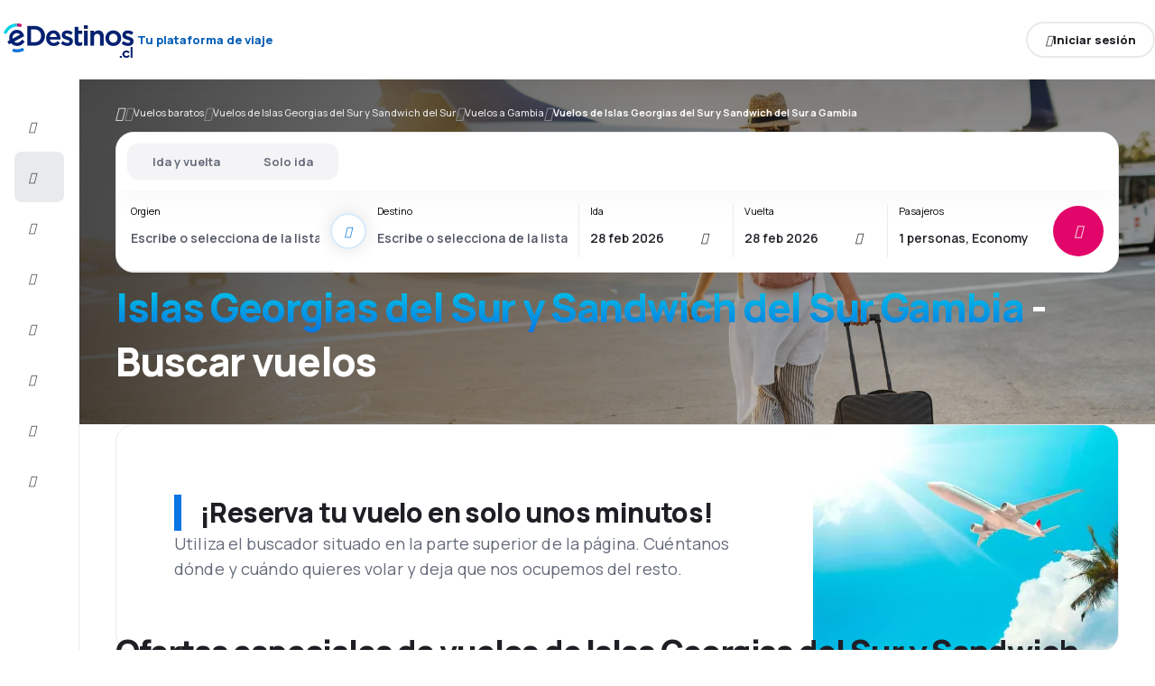

--- FILE ---
content_type: text/html; charset=utf-8
request_url: https://www.edestinos.cl/vuelos-baratos/co/gs/co/gm/islas-georgias-del-sur-y-sandwich-del-sur-gambia
body_size: 71175
content:
<!DOCTYPE html><html lang="es-CL" class="overflow-x-hidden"><head><meta charSet="utf-8"/><meta name="viewport" content="width=device-width, initial-scale=1, maximum-scale=1, user-scalable=no"/><link rel="preload" as="image" href="https://www.edestinos.cl/_fe/img/edestinoscldbr30-dark-new.png" imageSizes="100%"/><link rel="preload" as="image" href="https://www.edestinos.cl/_fe/img/advertisement_placeholder_mobile_1.png"/><link rel="preload" as="image" href="https://www.edestinos.cl/_fe/img/advertisement_placeholder_desktop_1.png"/><link rel="preload" as="image" href="https://www.edestinos.cl/_fe/img/advertisement_placeholder_mobile_2.png"/><link rel="preload" as="image" href="https://www.edestinos.cl/_fe/img/advertisement_placeholder_desktop_2.png"/><link rel="preload" as="image" imageSrcSet="/_fe/img/pinta-images-hero-hero_LP_kierunkowe_default.png?size=16x 16w, /_fe/img/pinta-images-hero-hero_LP_kierunkowe_default.png?size=32x 32w, /_fe/img/pinta-images-hero-hero_LP_kierunkowe_default.png?size=48x 48w, /_fe/img/pinta-images-hero-hero_LP_kierunkowe_default.png?size=64x 64w, /_fe/img/pinta-images-hero-hero_LP_kierunkowe_default.png?size=96x 96w, /_fe/img/pinta-images-hero-hero_LP_kierunkowe_default.png?size=128x 128w, /_fe/img/pinta-images-hero-hero_LP_kierunkowe_default.png?size=256x 256w, /_fe/img/pinta-images-hero-hero_LP_kierunkowe_default.png?size=384x 384w, /_fe/img/pinta-images-hero-hero_LP_kierunkowe_default.png?size=640x 640w, /_fe/img/pinta-images-hero-hero_LP_kierunkowe_default.png?size=750x 750w, /_fe/img/pinta-images-hero-hero_LP_kierunkowe_default.png?size=828x 828w, /_fe/img/pinta-images-hero-hero_LP_kierunkowe_default.png?size=1080x 1080w, /_fe/img/pinta-images-hero-hero_LP_kierunkowe_default.png?size=1200x 1200w, /_fe/img/pinta-images-hero-hero_LP_kierunkowe_default.png?size=1920x 1920w, /_fe/img/pinta-images-hero-hero_LP_kierunkowe_default.png?size=2048x 2048w, /_fe/img/pinta-images-hero-hero_LP_kierunkowe_default.png?size=3840x 3840w" imageSizes="100vw" fetchPriority="high"/><link rel="stylesheet" href="/flp-next/_next/static/css/762d9129b8aedfa8.css" data-precedence="next"/><link rel="stylesheet" href="/flp-next/_next/static/css/b08c728959466331.css" data-precedence="next"/><link rel="stylesheet" href="/flp-next/_next/static/css/d5f8cb77d1ce02f0.css" data-precedence="next"/><link rel="stylesheet" href="/flp-next/_next/static/css/adb1dea706b1d9d4.css" data-precedence="next"/><link rel="preload" as="script" fetchPriority="low" href="/flp-next/_next/static/chunks/webpack-6a34bb1758161697.js"/><script src="/flp-next/_next/static/chunks/36323303-018ace52ad2daeb6.js" async=""></script><script src="/flp-next/_next/static/chunks/7001-4112e63a44d030b9.js" async=""></script><script src="/flp-next/_next/static/chunks/main-app-4e0085552e237dcd.js" async=""></script><script src="/flp-next/_next/static/chunks/app/layout-b2aa44c723b26cd4.js" async=""></script><script src="/flp-next/_next/static/chunks/47e96f8d-c3026c952b0132bc.js" async=""></script><script src="/flp-next/_next/static/chunks/dc778142-0f97219431a1bc87.js" async=""></script><script src="/flp-next/_next/static/chunks/5125-82643123d6d2070d.js" async=""></script><script src="/flp-next/_next/static/chunks/9393-c6e7d5eff1718d16.js" async=""></script><script src="/flp-next/_next/static/chunks/app/%5B%5B...slug%5D%5D/page-ec87e6b73e092538.js" async=""></script><script src="https://cdn.speedcurve.com/js/lux.js?id=4134562730" async="" crossorigin="anonymous"></script><meta name="next-size-adjust" content=""/><link rel="preconnect" href="https://dbrapi.esky.com"/><link rel="preconnect" href="https://www.googletagmanager.com"/><link rel="preconnect" href="https://www.esky.com"/><link rel="preload" href="/flp-next/_pinta-style/esky-icons-50a72b4b.woff2" as="font" type="font/woff2" crossorigin="anonymous"/><title>Islas Georgias del Sur y Sandwich del Sur Gambia (GS-GM) Vuelos baratos - Pasajes Aéreos - eDestinos.cl</title><meta name="description" content="Islas Georgias del Sur y Sandwich del Sur Gambia (GS GM) - ¿Estás interesado en Vuelos de Islas Georgias del Sur y Sandwich del Sur a Gambia? Comprueba la oferta de todas las compañías aéreas - ¡Reserva vuelos baratos de Islas Georgias del Sur y Sandwich del Sur a Gambia!"/><meta name="robots" content="index, follow"/><link rel="canonical" href="https://www.edestinos.cl/vuelos-baratos/co/gs/co/gm/islas-georgias-del-sur-y-sandwich-del-sur-gambia"/><link rel="alternate" hrefLang="de-CH" href="https://www.eskytravel.ch/fluge/co/gs/co/gm/sud-georgien-und-die-sudlichen-sandwich-inseln-gambia"/><link rel="alternate" hrefLang="bg-BG" href="https://www.esky.bg/samoletni-bileti/co/gs/co/gm/yuzhna-dzhordzhiya-i-yuzhni-sandvichevi-ostrovi-gambiya"/><link rel="alternate" hrefLang="bs" href="https://www.esky.ba/avio-karte/co/gs/co/gm/juzna-dzordzija-i-juzni-sendvic-otoci-gambija"/><link rel="alternate" hrefLang="da" href="https://www.eskytravel.dk/billige-flybilletter/co/gs/co/gm/syd-georgien-og-sydlige-sandwichoerne-gambia"/><link rel="alternate" hrefLang="es-CR" href="https://www.edestinos.cr/vuelos-baratos/co/gs/co/gm/islas-georgias-del-sur-y-sandwich-del-sur-gambia"/><link rel="alternate" hrefLang="bg" href="https://www.esky.bg/samoletni-bileti/co/gs/co/gm/yuzhna-dzhordzhiya-i-yuzhni-sandvichevi-ostrovi-gambiya"/><link rel="alternate" hrefLang="en-142" href="https://www.esky.eu/flights/co/gs/co/gm/south-georgia-and-the-south-sandwich-islands-gambia"/><link rel="alternate" hrefLang="en-150" href="https://www.esky.eu/flights/co/gs/co/gm/south-georgia-and-the-south-sandwich-islands-gambia"/><link rel="alternate" hrefLang="es-ES" href="https://www.esky.es/vuelos-baratos/co/gs/co/gm/islas-georgias-del-sur-y-sandwich-del-sur-gambia"/><link rel="alternate" hrefLang="es-GT" href="https://www.edestinos.com.gt/vuelos-baratos/co/gs/co/gm/islas-georgias-del-sur-y-sandwich-del-sur-gambia"/><link rel="alternate" hrefLang="es-PA" href="https://www.edestinos.com.pa/vuelos-baratos/co/gs/co/gm/islas-georgias-del-sur-y-sandwich-del-sur-gambia"/><link rel="alternate" hrefLang="es-SV" href="https://www.edestinos.com.sv/vuelos-baratos/co/gs/co/gm/islas-georgias-del-sur-y-sandwich-del-sur-gambia"/><link rel="alternate" hrefLang="en-NZ" href="https://www.eskytravel.co.nz/cheap-flights/co/gs/co/gm/south-georgia-and-the-south-sandwich-islands-gambia"/><link rel="alternate" hrefLang="es-BO" href="https://www.edestinos.com.bo/vuelos-baratos/co/gs/co/gm/islas-georgias-del-sur-y-sandwich-del-sur-gambia"/><link rel="alternate" hrefLang="es-PR" href="https://www.edestinos.com.pr/vuelos-baratos/co/gs/co/gm/islas-georgias-del-sur-y-sandwich-del-sur-gambia"/><link rel="alternate" hrefLang="fr" href="https://www.esky.fr/vols/co/gs/co/gm/georgie-du-sud-et-les-iles-sandwich-du-sud-gambie"/><link rel="alternate" hrefLang="hr-HR" href="https://www.esky.hr/avio-karte/co/gs/co/gm/juzna-dzordzija-i-otoci-juzni-sendvic-gambija"/><link rel="alternate" hrefLang="sv-SE" href="https://www.esky.se/billiga-flyg/co/gs/co/gm/sydgeorgien-och-sydsandwichoarna-gambia"/><link rel="alternate" hrefLang="en-KE" href="https://www.esky.co.ke/flights/co/gs/co/gm/south-georgia-and-the-south-sandwich-islands-gambia"/><link rel="alternate" hrefLang="es-NI" href="https://www.edestinos.com.ni/vuelos-baratos/co/gs/co/gm/islas-georgias-del-sur-y-sandwich-del-sur-gambia"/><link rel="alternate" hrefLang="fr-MA" href="https://www.esky.co.ma/vols/co/gs/co/gm/georgie-du-sud-et-les-iles-sandwich-du-sud-gambie"/><link rel="alternate" hrefLang="nl-BE" href="https://www.eskytravel.be/vliegtickets/co/gs/co/gm/zuid-georgia-en-de-zuidelijke-sandwicheilanden-gambia"/><link rel="alternate" hrefLang="ro-MD" href="https://www.esky.md/bilete-de-avion/co/gs/co/gm/georgia-de-sud-si-insulele-sandwich-de-sud-gambia"/><link rel="alternate" hrefLang="sv" href="https://www.esky.se/billiga-flyg/co/gs/co/gm/sydgeorgien-och-sydsandwichoarna-gambia"/><link rel="alternate" hrefLang="bs-BA" href="https://www.esky.ba/avio-karte/co/gs/co/gm/juzna-dzordzija-i-juzni-sendvic-otoci-gambija"/><link rel="alternate" hrefLang="de-DE" href="https://www.eskytravel.de/fluge/co/gs/co/gm/sud-georgien-und-die-sudlichen-sandwich-inseln-gambia"/><link rel="alternate" hrefLang="en-IE" href="https://www.esky.ie/flights/co/gs/co/gm/south-georgia-and-the-south-sandwich-islands-gambia"/><link rel="alternate" hrefLang="en-MY" href="https://www.esky.com.my/flights/co/gs/co/gm/south-georgia-and-the-south-sandwich-islands-gambia"/><link rel="alternate" hrefLang="en-NG" href="https://www.esky.com.ng/flights/co/gs/co/gm/south-georgia-and-the-south-sandwich-islands-gambia"/><link rel="alternate" hrefLang="en-US" href="https://www.esky.com/flights/co/gs/co/gm/south-georgia-and-the-south-sandwich-islands-gambia"/><link rel="alternate" hrefLang="fr-FR" href="https://www.esky.fr/vols/co/gs/co/gm/georgie-du-sud-et-les-iles-sandwich-du-sud-gambie"/><link rel="alternate" hrefLang="sr-RS" href="https://www.esky.rs/avio-karte/co/gs/co/gm/juzna-dzordzija-i-juzna-sendvicka-ostrva-gambija"/><link rel="alternate" hrefLang="el" href="https://www.esky.gr/aeroporika-eisitiria/co/gs/co/gm/nhsoi-notia-gewrgia-kai-notia-santoyits-gkampia"/><link rel="alternate" hrefLang="en" href="https://www.esky.com/flights/co/gs/co/gm/south-georgia-and-the-south-sandwich-islands-gambia"/><link rel="alternate" hrefLang="es-CO" href="https://www.edestinos.com.co/vuelos-baratos/co/gs/co/gm/islas-georgias-del-sur-y-sandwich-del-sur-gambia"/><link rel="alternate" hrefLang="nl" href="https://www.esky.nl/vliegtickets/co/gs/co/gm/zuid-georgia-en-de-zuidelijke-sandwicheilanden-gambia"/><link rel="alternate" hrefLang="sk" href="https://www.esky.sk/letenky/co/gs/co/gm/juzna-georgia-a-juzne-sandwichove-ostrovy-gambia"/><link rel="alternate" hrefLang="tr" href="https://www.esky.com.tr/ucak-bileti/co/gs/co/gm/guney-georgia-ve-guney-sandwich-adalari-gambiya"/><link rel="alternate" hrefLang="tr-TR" href="https://www.esky.com.tr/ucak-bileti/co/gs/co/gm/guney-georgia-ve-guney-sandwich-adalari-gambiya"/><link rel="alternate" hrefLang="sk-SK" href="https://www.esky.sk/letenky/co/gs/co/gm/juzna-georgia-a-juzne-sandwichove-ostrovy-gambia"/><link rel="alternate" hrefLang="el-GR" href="https://www.esky.gr/aeroporika-eisitiria/co/gs/co/gm/nhsoi-notia-gewrgia-kai-notia-santoyits-gkampia"/><link rel="alternate" hrefLang="cs-CZ" href="https://www.esky.cz/letenky/co/gs/co/gm/jizni-georgie-a-jizni-sandwichovy-ostrovy-gambie"/><link rel="alternate" hrefLang="cs" href="https://www.esky.cz/letenky/co/gs/co/gm/jizni-georgie-a-jizni-sandwichovy-ostrovy-gambie"/><link rel="alternate" hrefLang="de-AT" href="https://www.esky.at/fluge/co/gs/co/gm/sud-georgien-und-die-sudlichen-sandwich-inseln-gambia"/><link rel="alternate" hrefLang="en-HK" href="https://www.esky.com.hk/flights/co/gs/co/gm/south-georgia-and-the-south-sandwich-islands-gambia"/><link rel="alternate" hrefLang="it" href="https://www.eskytravel.it/voli/co/gs/co/gm/georgia-del-sud-e-isole-sandwich-australi-gambia"/><link rel="alternate" hrefLang="nb-NO" href="https://www.eskytravel.no/flybilletter/co/gs/co/gm/sor-georgia-og-sor-sandwichoyene-gambia"/><link rel="alternate" hrefLang="pl-PL" href="https://www.esky.pl/tanie-loty/co/gs/co/gm/georgia-poludniowa-i-sandwich-poludniowy-gambia"/><link rel="alternate" hrefLang="ro" href="https://www.esky.ro/bilete-de-avion/co/gs/co/gm/georgia-de-sud-si-insulele-sandwich-de-sud-gambia"/><link rel="alternate" hrefLang="es-PE" href="https://www.edestinos.com.pe/vuelos-baratos/co/gs/co/gm/islas-georgias-del-sur-y-sandwich-del-sur-gambia"/><link rel="alternate" hrefLang="hr" href="https://www.esky.hr/avio-karte/co/gs/co/gm/juzna-dzordzija-i-otoci-juzni-sendvic-gambija"/><link rel="alternate" hrefLang="it-IT" href="https://www.eskytravel.it/voli/co/gs/co/gm/georgia-del-sud-e-isole-sandwich-australi-gambia"/><link rel="alternate" hrefLang="pl" href="https://www.esky.pl/tanie-loty/co/gs/co/gm/georgia-poludniowa-i-sandwich-poludniowy-gambia"/><link rel="alternate" hrefLang="da-DK" href="https://www.eskytravel.dk/billige-flybilletter/co/gs/co/gm/syd-georgien-og-sydlige-sandwichoerne-gambia"/><link rel="alternate" hrefLang="de" href="https://www.eskytravel.de/fluge/co/gs/co/gm/sud-georgien-und-die-sudlichen-sandwich-inseln-gambia"/><link rel="alternate" hrefLang="es-DO" href="https://www.edestinos.com.do/vuelos-baratos/co/gs/co/gm/islas-georgias-del-sur-y-sandwich-del-sur-gambia"/><link rel="alternate" hrefLang="es-MX" href="https://www.edestinos.com.mx/vuelos-baratos/co/gs/co/gm/islas-georgias-del-sur-y-sandwich-del-sur-gambia"/><link rel="alternate" hrefLang="fi-FI" href="https://www.esky.fi/halvat-lennot/co/gs/co/gm/etela-georgia-ja-etelaiset-sandwichsaaret-gambia"/><link rel="alternate" hrefLang="hu-HU" href="https://www.esky.hu/repulojegy/co/gs/co/gm/del-georgia-es-del-sandwich-szigetek-gambia"/><link rel="alternate" hrefLang="pt-PT" href="https://www.esky.pt/voos-baratos/co/gs/co/gm/ilhas-georgia-do-sul-e-sandwich-do-su-gambia"/><link rel="alternate" hrefLang="sr" href="https://www.esky.rs/avio-karte/co/gs/co/gm/juzna-dzordzija-i-juzna-sendvicka-ostrva-gambija"/><link rel="alternate" hrefLang="x-default" href="https://www.esky.com/flights/co/gs/co/gm/south-georgia-and-the-south-sandwich-islands-gambia"/><link rel="alternate" hrefLang="fi" href="https://www.esky.fi/halvat-lennot/co/gs/co/gm/etela-georgia-ja-etelaiset-sandwichsaaret-gambia"/><link rel="alternate" hrefLang="pt" href="https://www.esky.pt/voos-baratos/co/gs/co/gm/ilhas-georgia-do-sul-e-sandwich-do-su-gambia"/><link rel="alternate" hrefLang="en-ZA" href="https://www.eskytravel.co.za/cheap-flights/co/gs/co/gm/south-georgia-and-the-south-sandwich-islands-gambia"/><link rel="alternate" hrefLang="es" href="https://www.edestinos.com/vuelos-baratos/co/gs/co/gm/islas-georgias-del-sur-y-sandwich-del-sur-gambia"/><link rel="alternate" hrefLang="es-PY" href="https://www.edestinos.com.py/vuelos-baratos/co/gs/co/gm/islas-georgias-del-sur-y-sandwich-del-sur-gambia"/><link rel="alternate" hrefLang="nl-NL" href="https://www.esky.nl/vliegtickets/co/gs/co/gm/zuid-georgia-en-de-zuidelijke-sandwicheilanden-gambia"/><link rel="alternate" hrefLang="en-EG" href="https://www.esky.com.eg/flights/co/gs/co/gm/south-georgia-and-the-south-sandwich-islands-gambia"/><link rel="alternate" hrefLang="en-GB" href="https://www.esky.co.uk/flights/co/gs/co/gm/south-georgia-and-the-south-sandwich-islands-gambia"/><link rel="alternate" hrefLang="en-SG" href="https://www.esky.com.sg/flights/co/gs/co/gm/south-georgia-and-the-south-sandwich-islands-gambia"/><link rel="alternate" hrefLang="es-CL" href="https://www.edestinos.cl/vuelos-baratos/co/gs/co/gm/islas-georgias-del-sur-y-sandwich-del-sur-gambia"/><link rel="alternate" hrefLang="es-HN" href="https://www.edestinos.com.hn/vuelos-baratos/co/gs/co/gm/islas-georgias-del-sur-y-sandwich-del-sur-gambia"/><link rel="alternate" hrefLang="hu" href="https://www.esky.hu/repulojegy/co/gs/co/gm/del-georgia-es-del-sandwich-szigetek-gambia"/><link rel="alternate" hrefLang="nb" href="https://www.eskytravel.no/flybilletter/co/gs/co/gm/sor-georgia-og-sor-sandwichoyene-gambia"/><link rel="alternate" hrefLang="ro-RO" href="https://www.esky.ro/bilete-de-avion/co/gs/co/gm/georgia-de-sud-si-insulele-sandwich-de-sud-gambia"/><meta property="og:title" content="Islas Georgias del Sur y Sandwich del Sur Gambia (GS-GM) Vuelos baratos - Pasajes Aéreos - eDestinos.cl"/><meta property="og:description" content="Islas Georgias del Sur y Sandwich del Sur Gambia (GS GM) - ¿Estás interesado en Vuelos de Islas Georgias del Sur y Sandwich del Sur a Gambia? Comprueba la oferta de todas las compañías aéreas - ¡Reserva vuelos baratos de Islas Georgias del Sur y Sandwich del Sur a Gambia!"/><meta property="og:url" content="https://www.edestinos.cl/vuelos-baratos/co/gs/co/gm/islas-georgias-del-sur-y-sandwich-del-sur-gambia"/><meta property="og:site_name" content="eDestinos.cl - Vuelos baratos, Pasajes Aéreos, Hoteles"/><meta property="og:locale" content="es_CL"/><meta property="og:image" content="file:///_fe/img/pinta-images-hero-hero_LP_kierunkowe_default.png?size=1200x630"/><meta property="og:image:width" content="1200"/><meta property="og:image:height" content="630"/><meta property="og:image:type" content="image/png"/><meta property="og:image" content="file:///_fe/img/pinta-images-hero-hero_LP_kierunkowe_default.png?size=800x800"/><meta property="og:image:width" content="800"/><meta property="og:image:height" content="800"/><meta property="og:image:type" content="image/png"/><meta property="og:type" content="website"/><meta name="twitter:card" content="summary_large_image"/><meta name="twitter:title" content="Islas Georgias del Sur y Sandwich del Sur Gambia (GS-GM) Vuelos baratos - Pasajes Aéreos - eDestinos.cl"/><meta name="twitter:description" content="Islas Georgias del Sur y Sandwich del Sur Gambia (GS GM) - ¿Estás interesado en Vuelos de Islas Georgias del Sur y Sandwich del Sur a Gambia? Comprueba la oferta de todas las compañías aéreas - ¡Reserva vuelos baratos de Islas Georgias del Sur y Sandwich del Sur a Gambia!"/><meta name="twitter:image" content="file:///_fe/img/pinta-images-hero-hero_LP_kierunkowe_default.png?size=1200x630"/><meta name="twitter:image:width" content="1200"/><meta name="twitter:image:height" content="630"/><meta name="twitter:image:type" content="image/png"/><meta name="twitter:image" content="file:///_fe/img/pinta-images-hero-hero_LP_kierunkowe_default.png?size=800x800"/><meta name="twitter:image:width" content="800"/><meta name="twitter:image:height" content="800"/><meta name="twitter:image:type" content="image/png"/><link rel="icon" href="https://static1.eskypartners.com/favicons/edestinos.ico"/><style data-pinta-component="base">/**
 * Do not edit directly
 * Generated on Tue, 27 Jan 2026 06:48:10 GMT
 */

:root {
  --pi-font-weight-extra-bold: 800;
  --pi-font-weight-bold: 700;
  --pi-font-weight-semi-bold: 600;
  --pi-font-weight-medium: 500;
  --pi-font-family: Manrope;
  --pi-shadow-100: 0px 0px 100px 0px rgba(0, 0, 0, 0.05);
  --pi-shadow-50: 0px 0px 50px 0px rgba(0, 0, 0, 0.05);
  --pi-shadow-20: 0px 0px 20px 0px rgba(0, 0, 0, 0.12);
  --pi-shadow-12: 0px 0px 12px 0px rgba(0, 0, 0, 0.18);
  --pi-opacity-100: 1;
  --pi-opacity-96: 0.96;
  --pi-opacity-88: 0.88;
  --pi-opacity-80: 0.8;
  --pi-opacity-72: 0.72;
  --pi-opacity-64: 0.64;
  --pi-opacity-56: 0.56;
  --pi-opacity-48: 0.48;
  --pi-opacity-40: 0.4;
  --pi-opacity-32: 0.32;
  --pi-opacity-28: 0.28;
  --pi-opacity-24: 0.24;
  --pi-opacity-20: 0.2;
  --pi-opacity-16: 0.16;
  --pi-opacity-12: 0.12;
  --pi-opacity-8: 0.08;
  --pi-opacity-4: 0.04;
  --pi-opacity-2: 0.02;
  --pi-opacity-0: 0;
  --pi-filter-blur-50: blur(50px); /* backdrop-filter */
  --pi-duration-carousel-swipe: 300;
  --pi-color-hint-900: #01172d;
  --pi-color-hint-800: #022548;
  --pi-color-hint-700: #04427f;
  --pi-color-hint-600: #065eb5;
  --pi-color-hint-500: #0775e2;
  --pi-color-hint-400: #4c9cea;
  --pi-color-hint-350: #82baf0;
  --pi-color-hint-300: #bad8f7;
  --pi-color-hint-200: #d7e9fa;
  --pi-color-hint-100: #ebf4fd;
  --pi-color-hint-50: #f5f9fe;
  --pi-color-hint-25: #fafcfe;
  --pi-color-danger-900: #2d0109;
  --pi-color-danger-800: #48020e;
  --pi-color-danger-700: #7f0418;
  --pi-color-danger-600: #b50622;
  --pi-color-danger-500: #e2072b;
  --pi-color-danger-400: #ea4c66;
  --pi-color-danger-350: #f08294;
  --pi-color-danger-300: #f7bac4;
  --pi-color-danger-200: #fad7dd;
  --pi-color-danger-100: #fdebee;
  --pi-color-danger-50: #fef5f7;
  --pi-color-danger-25: #fefafb;
  --pi-color-success-900: #002216;
  --pi-color-success-800: #003623;
  --pi-color-success-700: #005f3c;
  --pi-color-success-600: #00824c;
  --pi-color-success-500: #00aa6c;
  --pi-color-success-400: #47c295;
  --pi-color-success-350: #7ed4b5;
  --pi-color-success-300: #b8e7d6;
  --pi-color-success-200: #d6f1e7;
  --pi-color-success-100: #edfaf5;
  --pi-color-success-50: #f5fcf9;
  --pi-color-success-25: #fafdfc;
  --pi-color-warning-900: #2e1d02;
  --pi-color-warning-800: #4a2f03;
  --pi-color-warning-700: #825205;
  --pi-color-warning-600: #ba7607;
  --pi-color-warning-500: #e89309;
  --pi-color-warning-400: #eeb14e;
  --pi-color-warning-350: #f3c883;
  --pi-color-warning-300: #f9e1ba;
  --pi-color-warning-200: #fbeed8;
  --pi-color-warning-100: #fdf6eb;
  --pi-color-warning-50: #fefbf5;
  --pi-color-warning-25: #fffdfa;
  --pi-color-accent-5-900: #ffffff;
  --pi-color-accent-4-900: #070c1b;
  --pi-color-accent-4-800: #0b142b;
  --pi-color-accent-4-700: #14224b;
  --pi-color-accent-4-600: #1c316b;
  --pi-color-accent-4-500: #233d86;
  --pi-color-accent-4-400: #6173a8;
  --pi-color-accent-4-350: #909dc2;
  --pi-color-accent-4-300: #c1c9dd;
  --pi-color-accent-4-200: #dce0ec;
  --pi-color-accent-4-100: #edeff5;
  --pi-color-accent-4-50: #f6f7fa;
  --pi-color-accent-4-25: #fbfbfd;
  --pi-color-accent-3-900: #002a2e;
  --pi-color-accent-3-800: #00434a;
  --pi-color-accent-3-700: #00727a;
  --pi-color-accent-3-600: #00a8ba;
  --pi-color-accent-3-500: #00d2e8;
  --pi-color-accent-3-400: #47dfee;
  --pi-color-accent-3-350: #7ee9f3;
  --pi-color-accent-3-300: #b8f2f9;
  --pi-color-accent-3-200: #d6f8fb;
  --pi-color-accent-3-100: #ebfbfd;
  --pi-color-accent-3-50: #f5fdfe;
  --pi-color-accent-3-25: #fafeff;
  --pi-color-accent-2-900: #2d0115;
  --pi-color-accent-2-800: #480222;
  --pi-color-accent-2-700: #7f033b;
  --pi-color-accent-2-600: #b50555;
  --pi-color-accent-2-500: #e2066a;
  --pi-color-accent-2-400: #ea4c94;
  --pi-color-accent-2-350: #f082b4;
  --pi-color-accent-2-300: #f7b9d5;
  --pi-color-accent-2-200: #fad7e7;
  --pi-color-accent-2-100: #fdebf3;
  --pi-color-accent-2-50: #fef5f9;
  --pi-color-accent-2-25: #fefafc;
  --pi-color-accent-1-900: #01172d;
  --pi-color-accent-1-800: #022548;
  --pi-color-accent-1-700: #04427f;
  --pi-color-accent-1-600: #065eb5;
  --pi-color-accent-1-500: #0775e2;
  --pi-color-accent-1-400: #4c9cea;
  --pi-color-accent-1-350: #82baf0;
  --pi-color-accent-1-300: #bad8f7;
  --pi-color-accent-1-200: #d7e9fa;
  --pi-color-accent-1-100: #ebf4fd;
  --pi-color-accent-1-50: #f5f9fe;
  --pi-color-accent-1-25: #fafcfe;
  --pi-color-neutral-900: #1e1f25;
  --pi-color-neutral-800: #22242a;
  --pi-color-neutral-700: #393c47;
  --pi-color-neutral-600: #505564;
  --pi-color-neutral-500: #656b7b;
  --pi-color-neutral-400: #93969f;
  --pi-color-neutral-350: #bec0c5;
  --pi-color-neutral-300: #d9d9d9;
  --pi-color-neutral-200: #e9eaec;
  --pi-color-neutral-100: #f4f4f6;
  --pi-color-neutral-50: #fafafa;
  --pi-color-neutral-25: #fcfcfc;
  --pi-color-white: #ffffff;
  --pi-color-black: #131416;
  --pi-alpha-skrim: #1314167a;
  --pi-alpha-neutral: #656b7b52;
  --pi-alpha-black: #13141652;
  --pi-gradient-radial: radial-gradient(330.14% 73.2% at 100% 0%, rgba(11, 12, 22, 0.00) 0%, rgba(13, 18, 28, 0.73) 54.87%, rgba(13, 19, 29, 0.81) 66%, rgba(13, 20, 30, 0.86) 72.82%, rgba(14, 21, 31, 0.91) 81.97%, rgba(14, 21, 31, 0.95) 89.92%, rgba(14, 22, 32, 0.98) 95.25%, #0E1620 100%);
  --pi-gradient-angle: 0deg;
  --pi-media-xxl-min: 2344px;
  --pi-media-xl-max: 2343px;
  --pi-media-xl-min: 1920px;
  --pi-media-l-max: 1919px;
  --pi-media-l-min: 1720px;
  --pi-media-m-max: 1719px;
  --pi-media-m-min: 1408px;
  --pi-media-s-max: 1407px;
  --pi-media-s-min: 1090px;
  --pi-media-xs-max: 1089px;
  --pi-media-xs-min: 772px;
  --pi-media-xxs-max: 771px;
  --pi-media-xxs-min: 684px;
  --pi-media-3xs-max: 683px;
  --pi-border-style-dashed: dashed;
  --pi-border-style-solid: solid;
  --pi-size-font-uppercase-4xs-spacing: 0.0275rem;
  --pi-size-font-uppercase-4xs-line: 0.6875rem;
  --pi-size-font-uppercase-4xs-text: 0.6875rem;
  --pi-size-font-uppercase-xxs-spacing: 0.040625rem;
  --pi-size-font-uppercase-xxs-line: 1rem;
  --pi-size-font-uppercase-xxs-text: 0.8125rem;
  --pi-size-font-uppercase-13-spacing: 0.040625rem;
  --pi-size-font-uppercase-13-line: 1rem;
  --pi-size-font-uppercase-13-text: 0.8125rem;
  --pi-size-font-uppercase-11-spacing: 0.0275rem;
  --pi-size-font-uppercase-11-line: 0.6875rem;
  --pi-size-font-uppercase-11-text: 0.6875rem;
  --pi-size-font-paragraph-xxs-spacing: 0.008125rem;
  --pi-size-font-paragraph-xxs-line: 1.25rem;
  --pi-size-font-paragraph-xxs-text: 0.8125rem;
  --pi-size-font-paragraph-xs-spacing: 0.00875rem;
  --pi-size-font-paragraph-xs-line: 1.5rem;
  --pi-size-font-paragraph-xs-text: 0.875rem;
  --pi-size-font-paragraph-s-spacing: 0.0046875rem;
  --pi-size-font-paragraph-s-line: 1.5rem;
  --pi-size-font-paragraph-s-text: 0.9375rem;
  --pi-size-font-paragraph-m-spacing: 0.005rem;
  --pi-size-font-paragraph-m-line: 1.75rem;
  --pi-size-font-paragraph-m-text: 1rem;
  --pi-size-font-paragraph-l-spacing: 0.0053125rem;
  --pi-size-font-paragraph-l-line: 1.75rem;
  --pi-size-font-paragraph-l-text: 1.0625rem;
  --pi-size-font-paragraph-xl-line: 1.75rem;
  --pi-size-font-paragraph-xl-text: 1.125rem;
  --pi-size-font-paragraph-xxl-spacing: -0.03rem;
  --pi-size-font-paragraph-xxl-line: 2.75rem;
  --pi-size-font-paragraph-xxl-text: 1.5rem;
  --pi-size-font-paragraph-3xl-spacing: -0.0375rem;
  --pi-size-font-paragraph-3xl-line: 3rem;
  --pi-size-font-paragraph-3xl-text: 1.875rem;
  --pi-size-font-paragraph-4xl-spacing: -0.0675rem;
  --pi-size-font-paragraph-4xl-line: 3.5rem;
  --pi-size-font-paragraph-4xl-text: 2.25rem;
  --pi-size-font-paragraph-5xl-spacing: -0.0825rem;
  --pi-size-font-paragraph-5xl-line: 4rem;
  --pi-size-font-paragraph-5xl-text: 2.75rem;
  --pi-size-font-paragraph-44-spacing: -0.0825rem;
  --pi-size-font-paragraph-44-line: 4rem;
  --pi-size-font-paragraph-44-text: 2.75rem;
  --pi-size-font-paragraph-36-spacing: -0.0675rem;
  --pi-size-font-paragraph-36-line: 3.5rem;
  --pi-size-font-paragraph-36-text: 2.25rem;
  --pi-size-font-paragraph-30-spacing: -0.0375rem;
  --pi-size-font-paragraph-30-line: 3rem;
  --pi-size-font-paragraph-30-text: 1.875rem;
  --pi-size-font-paragraph-24-spacing: -0.03rem;
  --pi-size-font-paragraph-24-line: 2.75rem;
  --pi-size-font-paragraph-24-text: 1.5rem;
  --pi-size-font-paragraph-20-spacing: -0.0375rem;
  --pi-size-font-paragraph-20-line: 2rem;
  --pi-size-font-paragraph-20-text: 1.25rem;
  --pi-size-font-paragraph-18-line: 1.75rem;
  --pi-size-font-paragraph-18-text: 1.125rem;
  --pi-size-font-paragraph-17-spacing: 0.0053125rem;
  --pi-size-font-paragraph-17-line: 1.75rem;
  --pi-size-font-paragraph-17-text: 1.0625rem;
  --pi-size-font-paragraph-16-spacing: 0.005rem;
  --pi-size-font-paragraph-16-line: 1.75rem;
  --pi-size-font-paragraph-16-text: 1rem;
  --pi-size-font-paragraph-15-spacing: 0.0046875rem;
  --pi-size-font-paragraph-15-line: 1.5rem;
  --pi-size-font-paragraph-15-text: 0.9375rem;
  --pi-size-font-paragraph-14-spacing: 0.00875rem;
  --pi-size-font-paragraph-14-line: 1.5rem;
  --pi-size-font-paragraph-14-text: 0.875rem;
  --pi-size-font-paragraph-13-spacing: 0.008125rem;
  --pi-size-font-paragraph-13-line: 1.25rem;
  --pi-size-font-paragraph-13-text: 0.8125rem;
  --pi-size-font-single-line-5xs-line: 0.875rem;
  --pi-size-font-single-line-5xs-text: 0.625rem;
  --pi-size-font-single-line-4xs-line: 0.875rem;
  --pi-size-font-single-line-4xs-text: 0.6875rem;
  --pi-size-font-single-line-3xs-line: 1rem;
  --pi-size-font-single-line-3xs-text: 0.75rem;
  --pi-size-font-single-line-xxs-line: 1rem;
  --pi-size-font-single-line-xxs-text: 0.8125rem;
  --pi-size-font-single-line-xs-line: 1.25rem;
  --pi-size-font-single-line-xs-text: 0.875rem;
  --pi-size-font-single-line-s-spacing: 0.0046875rem;
  --pi-size-font-single-line-s-line: 1.25rem;
  --pi-size-font-single-line-s-text: 0.9375rem;
  --pi-size-font-single-line-m-spacing: 0.005rem;
  --pi-size-font-single-line-m-line: 1.5rem;
  --pi-size-font-single-line-m-text: 1rem;
  --pi-size-font-single-line-l-spacing: 0.0053125rem;
  --pi-size-font-single-line-l-line: 1.5rem;
  --pi-size-font-single-line-l-text: 1.0625rem;
  --pi-size-font-single-line-xl-spacing: -0.0225rem;
  --pi-size-font-single-line-xl-line: 1.5rem;
  --pi-size-font-single-line-xl-text: 1.125rem;
  --pi-size-font-single-line-xxl-spacing: -0.03rem;
  --pi-size-font-single-line-xxl-line: 2rem;
  --pi-size-font-single-line-xxl-text: 1.5rem;
  --pi-size-font-single-line-3xl-spacing: -0.0375rem;
  --pi-size-font-single-line-3xl-line: 2.5rem;
  --pi-size-font-single-line-3xl-text: 1.875rem;
  --pi-size-font-single-line-4xl-spacing: -0.0675rem;
  --pi-size-font-single-line-4xl-line: 3rem;
  --pi-size-font-single-line-4xl-text: 2.25rem;
  --pi-size-font-single-line-5xl-spacing: -0.0825rem;
  --pi-size-font-single-line-5xl-line: 3.75rem;
  --pi-size-font-single-line-5xl-text: 2.75rem;
  --pi-size-font-single-line-6xl-spacing: -0.190625rem;
  --pi-size-font-single-line-6xl-line: 5.25rem;
  --pi-size-font-single-line-6xl-text: 3.8125rem;
  --pi-size-font-single-line-7xl-spacing: -0.2375rem;
  --pi-size-font-single-line-7xl-line: 6.5rem;
  --pi-size-font-single-line-7xl-text: 4.75rem;
  --pi-size-font-single-line-8xl-spacing: -0.296875rem;
  --pi-size-font-single-line-8xl-line: 8.25rem;
  --pi-size-font-single-line-8xl-text: 5.9375rem;
  --pi-size-font-single-line-95-spacing: -0.296875rem;
  --pi-size-font-single-line-95-line: 8.25rem;
  --pi-size-font-single-line-95-text: 5.9375rem;
  --pi-size-font-single-line-76-spacing: -0.2375rem;
  --pi-size-font-single-line-76-line: 6.5rem;
  --pi-size-font-single-line-76-text: 4.75rem;
  --pi-size-font-single-line-61-spacing: -0.190625rem;
  --pi-size-font-single-line-61-line: 5.25rem;
  --pi-size-font-single-line-61-text: 3.8125rem;
  --pi-size-font-single-line-44-spacing: -0.0825rem;
  --pi-size-font-single-line-44-line: 3.75rem;
  --pi-size-font-single-line-44-text: 2.75rem;
  --pi-size-font-single-line-36-spacing: -0.0675rem;
  --pi-size-font-single-line-36-line: 3rem;
  --pi-size-font-single-line-36-text: 2.25rem;
  --pi-size-font-single-line-30-spacing: -0.0375rem;
  --pi-size-font-single-line-30-line: 2.5rem;
  --pi-size-font-single-line-30-text: 1.875rem;
  --pi-size-font-single-line-24-spacing: -0.03rem;
  --pi-size-font-single-line-24-line: 2rem;
  --pi-size-font-single-line-24-text: 1.5rem;
  --pi-size-font-single-line-20-spacing: -0.0375rem;
  --pi-size-font-single-line-20-line: 1.75rem;
  --pi-size-font-single-line-20-text: 1.25rem;
  --pi-size-font-single-line-18-spacing: -0.0225rem;
  --pi-size-font-single-line-18-line: 1.5rem;
  --pi-size-font-single-line-18-text: 1.125rem;
  --pi-size-font-single-line-17-spacing: 0.0053125rem;
  --pi-size-font-single-line-17-line: 1.5rem;
  --pi-size-font-single-line-17-text: 1.0625rem;
  --pi-size-font-single-line-16-spacing: 0.005rem;
  --pi-size-font-single-line-16-line: 1.5rem;
  --pi-size-font-single-line-16-text: 1rem;
  --pi-size-font-single-line-15-spacing: 0.0046875rem;
  --pi-size-font-single-line-15-line: 1.25rem;
  --pi-size-font-single-line-15-text: 0.9375rem;
  --pi-size-font-single-line-14-line: 1.25rem;
  --pi-size-font-single-line-14-text: 0.875rem;
  --pi-size-font-single-line-13-line: 1rem;
  --pi-size-font-single-line-13-text: 0.8125rem;
  --pi-size-font-single-line-12-line: 1rem;
  --pi-size-font-single-line-12-text: 0.75rem;
  --pi-size-font-single-line-11-line: 0.875rem;
  --pi-size-font-single-line-11-text: 0.6875rem;
  --pi-size-font-single-line-10-line: 0.875rem;
  --pi-size-font-single-line-10-text: 0.625rem;
  --pi-size-spacing-999: 62.4375rem;
  --pi-size-spacing-512: 32rem;
  --pi-size-spacing-480: 30rem;
  --pi-size-spacing-400: 25rem;
  --pi-size-spacing-320: 20rem;
  --pi-size-spacing-240: 15rem;
  --pi-size-spacing-200: 12.5rem;
  --pi-size-spacing-160: 10rem;
  --pi-size-spacing-152: 9.5rem;
  --pi-size-spacing-144: 9rem;
  --pi-size-spacing-136: 8.5rem;
  --pi-size-spacing-128: 8rem;
  --pi-size-spacing-120: 7.5rem;
  --pi-size-spacing-112: 7rem;
  --pi-size-spacing-104: 6.5rem;
  --pi-size-spacing-96: 6rem;
  --pi-size-spacing-88: 5.5rem;
  --pi-size-spacing-80: 5rem;
  --pi-size-spacing-72: 4.5rem;
  --pi-size-spacing-64: 4rem;
  --pi-size-spacing-56: 3.5rem;
  --pi-size-spacing-48: 3rem;
  --pi-size-spacing-40: 2.5rem;
  --pi-size-spacing-32: 2rem;
  --pi-size-spacing-24: 1.5rem;
  --pi-size-spacing-20: 1.25rem;
  --pi-size-spacing-16: 1rem;
  --pi-size-spacing-14: 0.875rem;
  --pi-size-spacing-12: 0.75rem;
  --pi-size-spacing-8: 0.5rem;
  --pi-size-spacing-6: 0.375rem;
  --pi-size-spacing-5: 0.3125rem;
  --pi-size-spacing-4: 0.25rem;
  --pi-size-spacing-2: 0.125rem;
  --pi-size-spacing-0: 0;
  --pi-size-button-small: 2.5rem;
  --pi-size-button-medium: 3rem;
  --pi-size-button-large: 3.5rem;
  --pi-size-border-radius-full: 624.9375rem;
  --pi-size-border-radius-40: 2.5rem;
  --pi-size-border-radius-32: 2rem;
  --pi-size-border-radius-28: 1.75rem;
  --pi-size-border-radius-24: 1.5rem;
  --pi-size-border-radius-20: 1.25rem;
  --pi-size-border-radius-16: 1rem;
  --pi-size-border-radius-12: 0.75rem;
  --pi-size-border-radius-8: 0.5rem;
  --pi-size-border-radius-6: 0.375rem;
  --pi-size-border-radius-4: 0.25rem;
  --pi-size-border-radius-2: 0.125rem;
  --pi-size-border-radius-0: 0;
  --pi-size-border-width-200: 0.125rem;
  --pi-size-border-width-150: 0.09375rem;
  --pi-size-border-width-100: 0.0625rem;
  --pi-gradient-secondary: linear-gradient(var(--pi-gradient-angle), var(--pi-color-accent-2-600) 0%, var(--pi-color-accent-2-500) 100%);
  --pi-gradient-primary: linear-gradient(var(--pi-gradient-angle), var(--pi-color-accent-1-500) 0%, var(--pi-color-accent-3-500) 100%);
  --pi-border-color: var(--pi-color-neutral-500);
}
</style><style data-pinta-component="icon">@charset "UTF-8";@font-face{font-display:swap;font-family:PintaIcons_112_50a72b4b;font-style:normal;font-weight:400;src:url(/flp-next/_pinta-style/esky-icons-50a72b4b.woff2) format("woff2"),url(/flp-next/_pinta-style/esky-icons-50a72b4b.woff) format("woff"),url(/flp-next/_pinta-style/esky-icons-50a72b4b.ttf) format("truetype")}:root{--pi-icon-font-family:"PintaIcons_112_50a72b4b";--pi-ic-s-arrow-down:"";--pi-ic-s-arrow-in-down:"";--pi-ic-s-arrow-both-horizontal:"";--pi-ic-s-arrow-corner-left:"";--pi-ic-s-arrow-in:"";--pi-ic-s-arrow-up:"";--pi-ic-s-arrow-right:"";--pi-ic-s-arrow-left:"";--pi-ic-s-arrow-left-right:"";--pi-ic-s-arrow-circle:"";--pi-ic-s-arrow-long-left:"";--pi-ic-s-arrow-long-right:"";--pi-ic-s-arrow-out-up:"";--pi-ic-s-arrow-out:"";--pi-ic-s-arrow-both-vertical:"";--pi-ic-s-arrow-right-corner:"";--pi-ic-s-baggage-registered:"";--pi-ic-s-no-baggage-personal_item:"";--pi-ic-s-baggage-backpack-star:"";--pi-ic-s-baggage-personal-item:"";--pi-ic-s-no-baggage-registered:"";--pi-ic-s-no-baggage-cabin:"";--pi-ic-s-double-bed:"";--pi-ic-s-plane-bed-horizontal:"";--pi-ic-s-double-bed-framed:"";--pi-ic-s-reception-bell:"";--pi-ic-s-bell:"";--pi-ic-s-ringing-bell:"";--pi-ic-s-reception-bell-hand:"";--pi-ic-s-buildings:"";--pi-ic-s-buildings-villa:"";--pi-ic-s-cake:"";--pi-ic-s-cake-plus:"";--pi-ic-s-calendar:"";--pi-ic-s-car-check:"";--pi-ic-s-car:"";--pi-ic-s-check-shield:"";--pi-ic-s-check-out-circle:"";--pi-ic-s-check-badge:"";--pi-ic-s-check:"";--pi-ic-s-percent-badge:"";--pi-ic-s-clock-lines:"";--pi-ic-s-clock-plus:"";--pi-ic-s-clock:"";--pi-ic-s-cloud-rain:"";--pi-ic-s-cloud-rain-snow:"";--pi-ic-s-cross:"";--pi-ic-s-emoji-happy:"";--pi-ic-s-no-eye:"";--pi-ic-s-eye:"";--pi-ic-s-food-fork-spoon:"";--pi-ic-s-globe-continents:"";--pi-ic-s-globe-mesh:"";--pi-ic-s-globe-loupe:"";--pi-ic-s-info-home:"";--pi-ic-s-list-center:"";--pi-ic-s-list-left:"";--pi-ic-s-list-check:"";--pi-ic-s-logo-facebook:"";--pi-ic-s-logo-instagram:"";--pi-ic-s-logo-youtube:"";--pi-ic-s-logo-tripadvisor:"";--pi-ic-s-logo-tiktok:"";--pi-ic-mobile-check:"";--pi-ic-s-mobile-arrow:"";--pi-ic-s-moon-cloud:"";--pi-ic-s-moon:"";--pi-ic-s-note-stack:"";--pi-ic-s-note-stack-pdf:"";--pi-ic-s-note-stack-plus:"";--pi-ic-s-page-note:"";--pi-ic-s-note-on-board:"";--pi-ic-s-on-hand-check:"";--pi-ic-s-on-hand_home:"";--pi-ic-s-on-hand-heart:"";--pi-ic-s-pen-square:"";--pi-ic-s-pen:"";--pi-ic-s-people-with-heart:"";--pi-ic-s-people-group:"";--pi-ic-s-people-in-heart:"";--pi-ic-s-person-cards:"";--pi-ic-s-person-child:"";--pi-ic-s-person-search:"";--pi-ic-s-person-man:"";--pi-ic-s-person-woman:"";--pi-ic-s-person-shield:"";--pi-ic-s-person-id:"";--pi-ic-s-photo-camera:"";--pi-ic-s-photo-stack:"";--pi-ic-s-dog:"";--pi-ic-s-shower:"";--pi-ic-s-bus:"";--pi-ic-s-assistant-navigation:"";--pi-ic-s-map:"";--pi-ic-s-boat:"";--pi-ic-s-piggy-bank:"";--pi-ic-s-price-tag:"";--pi-ic-s-chair:"";--pi-ic-s-compas:"";--pi-ic-s-desktop-windows:"";--pi-ic-s-snowflake:"";--pi-ic-s-parking:"";--pi-ic-s-hamburger:"";--pi-ic-s-pin-round-ground:"";--pi-ic-s-pin-ground:"";--pi-ic-s-pin-location:"";--pi-ic-s-pin:"";--pi-ic-s-fill-plane-arrival:"";--pi-ic-s-plane-multiple:"";--pi-ic-s-plane-departure:"";--pi-ic-s-plane-bed:"";--pi-ic-s-fill-plane-up:"";--pi-ic-s-plane-wing:"";--pi-ic-s-plane-ticket:"";--pi-ic-s-play:"";--pi-ic-s-question-mark:"";--pi-ic-s-question-mark_circle:"";--pi-ic-s-search:"";--pi-ic-s-shopping-bag:"";--pi-ic-s-sport-ball-socker:"";--pi-ic-s-sport-swim:"";--pi-ic-s-sport-cycling-bike:"";--pi-ic-s-square-corners:"";--pi-ic-s-star-half:"";--pi-ic-s-star-circle:"";--pi-ic-s-star-multiple:"";--pi-ic-s-sun:"";--pi-ic-s-sun-water:"";--pi-ic-s-sun-cloud:"";--pi-ic-s-theme-park_mill:"";--pi-ic-s-thermostat:"";--pi-ic-s-umbrella-folded:"";--pi-ic-s-umbrella-unfolded-straight:"";--pi-ic-s-umbrella-table:"";--pi-ic-s-umbrella-unfolded-tilted:"";--pi-ic-s-arrow-trending-down:"";--pi-ic-s-arrow-left-tall:"";--pi-ic-s-calendar-check:"";--pi-ic-s-calendar-arrow:"";--pi-ic-s-book:"";--pi-ic-s-fire:"";--pi-ic-s-gift:"";--pi-ic-s-mask:"";--pi-ic-s-minus:"";--pi-ic-s-link:"";--pi-ic-s-mail:"";--pi-ic-s-phone:"";--pi-ic-s-wallet:"";--pi-ic-s-bulb:"";--pi-ic-s-share:"";--pi-ic-s-plus:"";--pi-ic-s-chat-text:"";--pi-ic-s-chat-empty:"";--pi-ic-s-no-full-circle:"";--pi-ic-s-three-dots:"";--pi-ic-s-emoji-smiling:"";--pi-ic-s-exclamation:"";--pi-ic-s-info-shield:"";--pi-ic-s-money-bill:"";--pi-ic-s-money-back-arrows:"";--pi-ic-s-note-documents-stack:"";--pi-ic-s-package:"";--pi-ic-s-person-circle:"";--pi-ic-s-robot:"";--pi-ic-s-settings:"";--pi-ic-s-sport-running:"";--pi-ic-s-arrow-both-round:"";--pi-ic-s-arrow-both-round-solid:"";--pi-ic-s-baggage-cabin:"";--pi-ic-s-baggage-cabin-solid:"";--pi-ic-s-check-circle:"";--pi-ic-s-check-circle-solid:"";--pi-ic-s-cross-circle-solid:"";--pi-ic-s-cross-circle:"";--pi-ic-s-exclamation-circle-solid:"";--pi-ic-s-exclamation-circle:"";--pi-ic-s-exclamation-triangle-solid:"";--pi-ic-s-exclamation-triangle:"";--pi-ic-s-heart-solid:"";--pi-ic-s-heart:"";--pi-ic-s-info-circle:"";--pi-ic-s-info-circle-solid:"";--pi-ic-s-person-solid:"";--pi-ic-s-person:"";--pi-ic-s-seat:"";--pi-ic-s-seat-solid:"";--pi-ic-s-star:"";--pi-ic-s-star-solid:"";--pi-ic-s-wifi:"";--pi-ic-s-ferry:"";--pi-ic-s-train:"";--pi-ic-s-full-circle-solid:"";--pi-ic-s-full-circle:"";--pi-ic-s-home:"";--pi-ic-s-buildings-eiffel-citybreak:"";--pi-ic-s-umbrella-beach-holidays:"";--pi-ic-s-support-agent:"";--pi-ic-s-atol:"";--pi-ic-s-money-rates:"";--pi-ic-s-thumbs-up-stars:"";--pi-ic-s-tfg:"";--pi-ic-s-pin-heart:"";--pi-ic-s-graph-search-radar-down-up:"";--pi-ic-s-arrow-circle-refresh:"懶";--pi-ic-s-buildings-airport-plane-tower:"螺";--pi-ic-s-money-lock-price:"ﲙ";--pi-ic-s-food-drink-alcohol:"ﲚ";--pi-ic-money-ldp:"ﲜ";--pi-ic-s-closed-door:"*";--pi-ic-s-entertainment-system:"ʗ";--pi-ic-s-all-in-one:"ʘ";--pi-ic-s-power:"ʙ";--pi-ic-s-food-full-meal:"ʚ";--pi-ic-s-food-snack:"ʛ";--pi-ic-s-calendar-clock:"䥬";--pi-ic-s-no-chair-lamp:"䥰";--pi-ic-s-no-arrow-in:"䥱";--pi-ic-s-no-seat:"䥲";--pi-ic-s-no-money-back-arrows:"䥳";--pi-ic-s-no-arrow-both-round:"䥴";--pi-ic-s-leafs:"䥵";--pi-ic-s-no-arrow-sign-right:"䥶";--pi-ic-s-arrow-sign-right:"䥷";--pi-ic-s-co2:"䥸";--pi-ic-s-chair-lamp:"䥹";--pi-ic-s-no-man-sport-running-fast:"䬳";--pi-ic-s-man-sport-running-fast:"䬴";--pi-ic-s-filters:"䴄";--pi-ic-s-medal:"韔";--pi-ic-s-bin:"韖";--pi-ic-s-sun-horizont:"顏";--pi-ic-s-flag:"ꊾ";--pi-ic-s-globe-continent-one:"�";--pi-ic-s-baggage-arrow-table:"";--pi-ic-s-open-door-room:"";--pi-ic-s-bed-framed-house:"";--pi-ic-s-playground:"";--pi-ic-s-sport-gym:"";--pi-ic-s-dry-cleaning:"";--pi-ic-s-kids-pool-swim:"";--pi-ic-s-wheel-chair-person:"";--pi-ic-s-microphone-entertainment:"";--pi-ic-s-music-entertainment:"";--pi-ic-s-bed-single:"";--pi-ic-s-microwave:"";--pi-ic-s-jet-ski-swim:"";--pi-ic-s-sport-ball-beach-volley:"";--pi-ic-s-casino-entertainment:"";--pi-ic-s-water-slide-swim:"";--pi-ic-s-aircondition-wind:"";--pi-ic-s-phone-circle:"";--pi-ic-s-percent:"ﳋ";--pi-ic-s-diamond-luxury:"ﴄ";--pi-ic-s-semi-circle:"ﷇ";--pi-ic-s-chat-two:"﷈";--pi-ic-s-credit-card:"";--pi-ic-s-disable:"";--pi-ic-s-card-stack:"";--pi-ic-s-boarding-pass:"";--pi-ic-s-money-arrow-down:"ᣄ";--pi-ic-s-money-arrow-up:"ᣅ";--pi-ic-s-arrow-both-direction:"ᣆ";--pi-ic-s-money-search-radar:"ᣇ";--pi-ic-s-radar-target:"ᣈ";--pi-ic-s-three-big-dots-horizontal:"ᣉ";--pi-ic-s-three-stars:"ᣊ";--pi-ic-s-layout-asymetric:"ᣋ";--pi-ic-s-layout-column:"ᣍ";--pi-ic-s-mobile-arrow-rotate:"ᣛ";--pi-ic-s-leaf:"ᯣ";--pi-ic-s-baggage-briefcase-solid:"᯳";--pi-ic-s-baggage-briefcase:"᯴";--pi-ic-s-clock-dots:"㡺";--pi-ic-s-photo-stack-star:"䆤";--pi-ic-s-money-badge:"䳶";--pi-ic-s-power-on-off-solid:"帮";--pi-ic-s-power-on-off:"帯";--pi-ic-s-palm-tree:"帰";--pi-ic-s-thunder:"汗";--pi-ic-s-thunder-solid:"汘";--pi-ic-s-chat-bubble:"遂";--pi-ic-s-chat-bubble-solid:"遄";--pi-ic-s-graph-search-radar-down:"遼";--pi-ic-s-whatsapp:"顊";--pi-ic-s-money-bag:"ꂹ";--pi-ic-s-sun-moon:"먍";--pi-ic-s-no-code:"싷";--pi-ic-s-code:"싸";--pi-ic-s-thumb-up:"싼";--pi-ic-s-thumb-down:"싽";--pi-ic-s-right-panel:"쮷";--pi-ic-s-left-panel:"쮸";--pi-ic-s-bus-stop:"쮻";--pi-ic-s-minus-circle:"쮼";--pi-ic-s-plus-circle:"쮽";--pi-ic-s-coffee:"쮾";--pi-ic-s-person-linie:"쯀"}[pi-icon$=ic-s-arrow-down]:before{content:""}[pi-icon$=ic-s-arrow-in-down]:before{content:""}[pi-icon$=ic-s-arrow-both-horizontal]:before{content:""}[pi-icon$=ic-s-arrow-corner-left]:before{content:""}[pi-icon$=ic-s-arrow-in]:before{content:""}[pi-icon$=ic-s-arrow-up]:before{content:""}[pi-icon$=ic-s-arrow-right]:before{content:""}[pi-icon$=ic-s-arrow-left]:before{content:""}[pi-icon$=ic-s-arrow-left-right]:before{content:""}[pi-icon$=ic-s-arrow-circle]:before{content:""}[pi-icon$=ic-s-arrow-long-left]:before{content:""}[pi-icon$=ic-s-arrow-long-right]:before{content:""}[pi-icon$=ic-s-arrow-out-up]:before{content:""}[pi-icon$=ic-s-arrow-out]:before{content:""}[pi-icon$=ic-s-arrow-both-vertical]:before{content:""}[pi-icon$=ic-s-arrow-right-corner]:before{content:""}[pi-icon$=ic-s-baggage-registered]:before{content:""}[pi-icon$=ic-s-no-baggage-personal_item]:before{content:""}[pi-icon$=ic-s-baggage-backpack-star]:before{content:""}[pi-icon$=ic-s-baggage-personal-item]:before{content:""}[pi-icon$=ic-s-no-baggage-registered]:before{content:""}[pi-icon$=ic-s-no-baggage-cabin]:before{content:""}[pi-icon$=ic-s-double-bed]:before{content:""}[pi-icon$=ic-s-plane-bed-horizontal]:before{content:""}[pi-icon$=ic-s-double-bed-framed]:before{content:""}[pi-icon$=ic-s-reception-bell]:before{content:""}[pi-icon$=ic-s-bell]:before{content:""}[pi-icon$=ic-s-ringing-bell]:before{content:""}[pi-icon$=ic-s-reception-bell-hand]:before{content:""}[pi-icon$=ic-s-buildings]:before{content:""}[pi-icon$=ic-s-buildings-villa]:before{content:""}[pi-icon$=ic-s-cake]:before{content:""}[pi-icon$=ic-s-cake-plus]:before{content:""}[pi-icon$=ic-s-calendar]:before{content:""}[pi-icon$=ic-s-car-check]:before{content:""}[pi-icon$=ic-s-car]:before{content:""}[pi-icon$=ic-s-check-shield]:before{content:""}[pi-icon$=ic-s-check-out-circle]:before{content:""}[pi-icon$=ic-s-check-badge]:before{content:""}[pi-icon$=ic-s-check]:before{content:""}[pi-icon$=ic-s-percent-badge]:before{content:""}[pi-icon$=ic-s-clock-lines]:before{content:""}[pi-icon$=ic-s-clock-plus]:before{content:""}[pi-icon$=ic-s-clock]:before{content:""}[pi-icon$=ic-s-cloud-rain]:before{content:""}[pi-icon$=ic-s-cloud-rain-snow]:before{content:""}[pi-icon$=ic-s-cross]:before{content:""}[pi-icon$=ic-s-emoji-happy]:before{content:""}[pi-icon$=ic-s-no-eye]:before{content:""}[pi-icon$=ic-s-eye]:before{content:""}[pi-icon$=ic-s-food-fork-spoon]:before{content:""}[pi-icon$=ic-s-globe-continents]:before{content:""}[pi-icon$=ic-s-globe-mesh]:before{content:""}[pi-icon$=ic-s-globe-loupe]:before{content:""}[pi-icon$=ic-s-info-home]:before{content:""}[pi-icon$=ic-s-list-center]:before{content:""}[pi-icon$=ic-s-list-left]:before{content:""}[pi-icon$=ic-s-list-check]:before{content:""}[pi-icon$=ic-s-logo-facebook]:before{content:""}[pi-icon$=ic-s-logo-instagram]:before{content:""}[pi-icon$=ic-s-logo-youtube]:before{content:""}[pi-icon$=ic-s-logo-tripadvisor]:before{content:""}[pi-icon$=ic-s-logo-tiktok]:before{content:""}[pi-icon$=ic-mobile-check]:before{content:""}[pi-icon$=ic-s-mobile-arrow]:before{content:""}[pi-icon$=ic-s-moon-cloud]:before{content:""}[pi-icon$=ic-s-moon]:before{content:""}[pi-icon$=ic-s-note-stack]:before{content:""}[pi-icon$=ic-s-note-stack-pdf]:before{content:""}[pi-icon$=ic-s-note-stack-plus]:before{content:""}[pi-icon$=ic-s-page-note]:before{content:""}[pi-icon$=ic-s-note-on-board]:before{content:""}[pi-icon$=ic-s-on-hand-check]:before{content:""}[pi-icon$=ic-s-on-hand_home]:before{content:""}[pi-icon$=ic-s-on-hand-heart]:before{content:""}[pi-icon$=ic-s-pen-square]:before{content:""}[pi-icon$=ic-s-pen]:before{content:""}[pi-icon$=ic-s-people-with-heart]:before{content:""}[pi-icon$=ic-s-people-group]:before{content:""}[pi-icon$=ic-s-people-in-heart]:before{content:""}[pi-icon$=ic-s-person-cards]:before{content:""}[pi-icon$=ic-s-person-child]:before{content:""}[pi-icon$=ic-s-person-search]:before{content:""}[pi-icon$=ic-s-person-man]:before{content:""}[pi-icon$=ic-s-person-woman]:before{content:""}[pi-icon$=ic-s-person-shield]:before{content:""}[pi-icon$=ic-s-person-id]:before{content:""}[pi-icon$=ic-s-photo-camera]:before{content:""}[pi-icon$=ic-s-photo-stack]:before{content:""}[pi-icon$=ic-s-dog]:before{content:""}[pi-icon$=ic-s-shower]:before{content:""}[pi-icon$=ic-s-bus]:before{content:""}[pi-icon$=ic-s-assistant-navigation]:before{content:""}[pi-icon$=ic-s-map]:before{content:""}[pi-icon$=ic-s-boat]:before{content:""}[pi-icon$=ic-s-piggy-bank]:before{content:""}[pi-icon$=ic-s-price-tag]:before{content:""}[pi-icon$=ic-s-chair]:before{content:""}[pi-icon$=ic-s-compas]:before{content:""}[pi-icon$=ic-s-desktop-windows]:before{content:""}[pi-icon$=ic-s-snowflake]:before{content:""}[pi-icon$=ic-s-parking]:before{content:""}[pi-icon$=ic-s-hamburger]:before{content:""}[pi-icon$=ic-s-pin-round-ground]:before{content:""}[pi-icon$=ic-s-pin-ground]:before{content:""}[pi-icon$=ic-s-pin-location]:before{content:""}[pi-icon$=ic-s-pin]:before{content:""}[pi-icon$=ic-s-fill-plane-arrival]:before{content:""}[pi-icon$=ic-s-plane-multiple]:before{content:""}[pi-icon$=ic-s-plane-departure]:before{content:""}[pi-icon$=ic-s-plane-bed]:before{content:""}[pi-icon$=ic-s-fill-plane-up]:before{content:""}[pi-icon$=ic-s-plane-wing]:before{content:""}[pi-icon$=ic-s-plane-ticket]:before{content:""}[pi-icon$=ic-s-play]:before{content:""}[pi-icon$=ic-s-question-mark]:before{content:""}[pi-icon$=ic-s-question-mark_circle]:before{content:""}[pi-icon$=ic-s-search]:before{content:""}[pi-icon$=ic-s-shopping-bag]:before{content:""}[pi-icon$=ic-s-sport-ball-socker]:before{content:""}[pi-icon$=ic-s-sport-swim]:before{content:""}[pi-icon$=ic-s-sport-cycling-bike]:before{content:""}[pi-icon$=ic-s-square-corners]:before{content:""}[pi-icon$=ic-s-star-half]:before{content:""}[pi-icon$=ic-s-star-circle]:before{content:""}[pi-icon$=ic-s-star-multiple]:before{content:""}[pi-icon$=ic-s-sun]:before{content:""}[pi-icon$=ic-s-sun-water]:before{content:""}[pi-icon$=ic-s-sun-cloud]:before{content:""}[pi-icon$=ic-s-theme-park_mill]:before{content:""}[pi-icon$=ic-s-thermostat]:before{content:""}[pi-icon$=ic-s-umbrella-folded]:before{content:""}[pi-icon$=ic-s-umbrella-unfolded-straight]:before{content:""}[pi-icon$=ic-s-umbrella-table]:before{content:""}[pi-icon$=ic-s-umbrella-unfolded-tilted]:before{content:""}[pi-icon$=ic-s-arrow-trending-down]:before{content:""}[pi-icon$=ic-s-arrow-left-tall]:before{content:""}[pi-icon$=ic-s-calendar-check]:before{content:""}[pi-icon$=ic-s-calendar-arrow]:before{content:""}[pi-icon$=ic-s-book]:before{content:""}[pi-icon$=ic-s-fire]:before{content:""}[pi-icon$=ic-s-gift]:before{content:""}[pi-icon$=ic-s-mask]:before{content:""}[pi-icon$=ic-s-minus]:before{content:""}[pi-icon$=ic-s-link]:before{content:""}[pi-icon$=ic-s-mail]:before{content:""}[pi-icon$=ic-s-phone]:before{content:""}[pi-icon$=ic-s-wallet]:before{content:""}[pi-icon$=ic-s-bulb]:before{content:""}[pi-icon$=ic-s-share]:before{content:""}[pi-icon$=ic-s-plus]:before{content:""}[pi-icon$=ic-s-chat-text]:before{content:""}[pi-icon$=ic-s-chat-empty]:before{content:""}[pi-icon$=ic-s-no-full-circle]:before{content:""}[pi-icon$=ic-s-three-dots]:before{content:""}[pi-icon$=ic-s-emoji-smiling]:before{content:""}[pi-icon$=ic-s-exclamation]:before{content:""}[pi-icon$=ic-s-info-shield]:before{content:""}[pi-icon$=ic-s-money-bill]:before{content:""}[pi-icon$=ic-s-money-back-arrows]:before{content:""}[pi-icon$=ic-s-note-documents-stack]:before{content:""}[pi-icon$=ic-s-package]:before{content:""}[pi-icon$=ic-s-person-circle]:before{content:""}[pi-icon$=ic-s-robot]:before{content:""}[pi-icon$=ic-s-settings]:before{content:""}[pi-icon$=ic-s-sport-running]:before{content:""}[pi-icon$=ic-s-arrow-both-round]:before{content:""}[pi-icon$=ic-s-arrow-both-round-solid]:before{content:""}[pi-icon$=ic-s-baggage-cabin]:before{content:""}[pi-icon$=ic-s-baggage-cabin-solid]:before{content:""}[pi-icon$=ic-s-check-circle]:before{content:""}[pi-icon$=ic-s-check-circle-solid]:before{content:""}[pi-icon$=ic-s-cross-circle-solid]:before{content:""}[pi-icon$=ic-s-cross-circle]:before{content:""}[pi-icon$=ic-s-exclamation-circle-solid]:before{content:""}[pi-icon$=ic-s-exclamation-circle]:before{content:""}[pi-icon$=ic-s-exclamation-triangle-solid]:before{content:""}[pi-icon$=ic-s-exclamation-triangle]:before{content:""}[pi-icon$=ic-s-heart-solid]:before{content:""}[pi-icon$=ic-s-heart]:before{content:""}[pi-icon$=ic-s-info-circle]:before{content:""}[pi-icon$=ic-s-info-circle-solid]:before{content:""}[pi-icon$=ic-s-person-solid]:before{content:""}[pi-icon$=ic-s-person]:before{content:""}[pi-icon$=ic-s-seat]:before{content:""}[pi-icon$=ic-s-seat-solid]:before{content:""}[pi-icon$=ic-s-star]:before{content:""}[pi-icon$=ic-s-star-solid]:before{content:""}[pi-icon$=ic-s-wifi]:before{content:""}[pi-icon$=ic-s-ferry]:before{content:""}[pi-icon$=ic-s-train]:before{content:""}[pi-icon$=ic-s-full-circle-solid]:before{content:""}[pi-icon$=ic-s-full-circle]:before{content:""}[pi-icon$=ic-s-home]:before{content:""}[pi-icon$=ic-s-buildings-eiffel-citybreak]:before{content:""}[pi-icon$=ic-s-umbrella-beach-holidays]:before{content:""}[pi-icon$=ic-s-support-agent]:before{content:""}[pi-icon$=ic-s-atol]:before{content:""}[pi-icon$=ic-s-money-rates]:before{content:""}[pi-icon$=ic-s-thumbs-up-stars]:before{content:""}[pi-icon$=ic-s-tfg]:before{content:""}[pi-icon$=ic-s-pin-heart]:before{content:""}[pi-icon$=ic-s-graph-search-radar-down-up]:before{content:""}[pi-icon$=ic-s-arrow-circle-refresh]:before{content:"懶"}[pi-icon$=ic-s-buildings-airport-plane-tower]:before{content:"螺"}[pi-icon$=ic-s-money-lock-price]:before{content:"ﲙ"}[pi-icon$=ic-s-food-drink-alcohol]:before{content:"ﲚ"}[pi-icon$=ic-money-ldp]:before{content:"ﲜ"}[pi-icon$=ic-s-closed-door]:before{content:"*"}[pi-icon$=ic-s-entertainment-system]:before{content:"ʗ"}[pi-icon$=ic-s-all-in-one]:before{content:"ʘ"}[pi-icon$=ic-s-power]:before{content:"ʙ"}[pi-icon$=ic-s-food-full-meal]:before{content:"ʚ"}[pi-icon$=ic-s-food-snack]:before{content:"ʛ"}[pi-icon$=ic-s-calendar-clock]:before{content:"䥬"}[pi-icon$=ic-s-no-chair-lamp]:before{content:"䥰"}[pi-icon$=ic-s-no-arrow-in]:before{content:"䥱"}[pi-icon$=ic-s-no-seat]:before{content:"䥲"}[pi-icon$=ic-s-no-money-back-arrows]:before{content:"䥳"}[pi-icon$=ic-s-no-arrow-both-round]:before{content:"䥴"}[pi-icon$=ic-s-leafs]:before{content:"䥵"}[pi-icon$=ic-s-no-arrow-sign-right]:before{content:"䥶"}[pi-icon$=ic-s-arrow-sign-right]:before{content:"䥷"}[pi-icon$=ic-s-co2]:before{content:"䥸"}[pi-icon$=ic-s-chair-lamp]:before{content:"䥹"}[pi-icon$=ic-s-no-man-sport-running-fast]:before{content:"䬳"}[pi-icon$=ic-s-man-sport-running-fast]:before{content:"䬴"}[pi-icon$=ic-s-filters]:before{content:"䴄"}[pi-icon$=ic-s-medal]:before{content:"韔"}[pi-icon$=ic-s-bin]:before{content:"韖"}[pi-icon$=ic-s-sun-horizont]:before{content:"顏"}[pi-icon$=ic-s-flag]:before{content:"ꊾ"}[pi-icon$=ic-s-globe-continent-one]:before{content:"�"}[pi-icon$=ic-s-baggage-arrow-table]:before{content:""}[pi-icon$=ic-s-open-door-room]:before{content:""}[pi-icon$=ic-s-bed-framed-house]:before{content:""}[pi-icon$=ic-s-playground]:before{content:""}[pi-icon$=ic-s-sport-gym]:before{content:""}[pi-icon$=ic-s-dry-cleaning]:before{content:""}[pi-icon$=ic-s-kids-pool-swim]:before{content:""}[pi-icon$=ic-s-wheel-chair-person]:before{content:""}[pi-icon$=ic-s-microphone-entertainment]:before{content:""}[pi-icon$=ic-s-music-entertainment]:before{content:""}[pi-icon$=ic-s-bed-single]:before{content:""}[pi-icon$=ic-s-microwave]:before{content:""}[pi-icon$=ic-s-jet-ski-swim]:before{content:""}[pi-icon$=ic-s-sport-ball-beach-volley]:before{content:""}[pi-icon$=ic-s-casino-entertainment]:before{content:""}[pi-icon$=ic-s-water-slide-swim]:before{content:""}[pi-icon$=ic-s-aircondition-wind]:before{content:""}[pi-icon$=ic-s-phone-circle]:before{content:""}[pi-icon$=ic-s-percent]:before{content:"ﳋ"}[pi-icon$=ic-s-diamond-luxury]:before{content:"ﴄ"}[pi-icon$=ic-s-semi-circle]:before{content:"ﷇ"}[pi-icon$=ic-s-chat-two]:before{content:"﷈"}[pi-icon$=ic-s-credit-card]:before{content:""}[pi-icon$=ic-s-disable]:before{content:""}[pi-icon$=ic-s-card-stack]:before{content:""}[pi-icon$=ic-s-boarding-pass]:before{content:""}[pi-icon$=ic-s-money-arrow-down]:before{content:"ᣄ"}[pi-icon$=ic-s-money-arrow-up]:before{content:"ᣅ"}[pi-icon$=ic-s-arrow-both-direction]:before{content:"ᣆ"}[pi-icon$=ic-s-money-search-radar]:before{content:"ᣇ"}[pi-icon$=ic-s-radar-target]:before{content:"ᣈ"}[pi-icon$=ic-s-three-big-dots-horizontal]:before{content:"ᣉ"}[pi-icon$=ic-s-three-stars]:before{content:"ᣊ"}[pi-icon$=ic-s-layout-asymetric]:before{content:"ᣋ"}[pi-icon$=ic-s-layout-column]:before{content:"ᣍ"}[pi-icon$=ic-s-mobile-arrow-rotate]:before{content:"ᣛ"}[pi-icon$=ic-s-leaf]:before{content:"ᯣ"}[pi-icon$=ic-s-baggage-briefcase-solid]:before{content:"᯳"}[pi-icon$=ic-s-baggage-briefcase]:before{content:"᯴"}[pi-icon$=ic-s-clock-dots]:before{content:"㡺"}[pi-icon$=ic-s-photo-stack-star]:before{content:"䆤"}[pi-icon$=ic-s-money-badge]:before{content:"䳶"}[pi-icon$=ic-s-power-on-off-solid]:before{content:"帮"}[pi-icon$=ic-s-power-on-off]:before{content:"帯"}[pi-icon$=ic-s-palm-tree]:before{content:"帰"}[pi-icon$=ic-s-thunder]:before{content:"汗"}[pi-icon$=ic-s-thunder-solid]:before{content:"汘"}[pi-icon$=ic-s-chat-bubble]:before{content:"遂"}[pi-icon$=ic-s-chat-bubble-solid]:before{content:"遄"}[pi-icon$=ic-s-graph-search-radar-down]:before{content:"遼"}[pi-icon$=ic-s-whatsapp]:before{content:"顊"}[pi-icon$=ic-s-money-bag]:before{content:"ꂹ"}[pi-icon$=ic-s-sun-moon]:before{content:"먍"}[pi-icon$=ic-s-no-code]:before{content:"싷"}[pi-icon$=ic-s-code]:before{content:"싸"}[pi-icon$=ic-s-thumb-up]:before{content:"싼"}[pi-icon$=ic-s-thumb-down]:before{content:"싽"}[pi-icon$=ic-s-right-panel]:before{content:"쮷"}[pi-icon$=ic-s-left-panel]:before{content:"쮸"}[pi-icon$=ic-s-bus-stop]:before{content:"쮻"}[pi-icon$=ic-s-minus-circle]:before{content:"쮼"}[pi-icon$=ic-s-plus-circle]:before{content:"쮽"}[pi-icon$=ic-s-coffee]:before{content:"쮾"}[pi-icon$=ic-s-person-linie]:before{content:"쯀"}@layer components{[pi-icon]{all:initial;color:var(--pi-icon-color,inherit);cursor:inherit;display:inline-block;height:var(--pi-icon-size,24px);vertical-align:middle;visibility:inherit;width:var(--pi-icon-size,24px)}[pi-icon]:before{font-family:PintaIcons_112_50a72b4b!important;font-style:normal;font-variant:normal;font-weight:400!important;line-height:1;text-transform:none;-webkit-font-smoothing:antialiased;-moz-osx-font-smoothing:grayscale;font-size:var(--pi-icon-size,24px)}}</style><script>(self.__next_s=self.__next_s||[]).push([0,{"children":"globalThis.__PINTA_RUNTIME_MANIFEST__={\"base\":{\"file\":\"_variables.a8909d85.css\",\"inline\":true,\"preload\":false},\"icon\":{\"file\":\"icon.c92a3db6.css\",\"inline\":true,\"preload\":false},\"accordion\":\"accordion.0409d5f4.css\",\"badge\":\"badge.2124f828.css\",\"breadcrumbs\":\"breadcrumbs.f2b4ca16.css\",\"button\":\"button.87bad3ca.css\",\"checkbox\":\"checkbox.8eba2ea9.css\",\"chip\":\"chip.4ab64928.css\",\"corner-badge\":\"corner-badge.27ef905d.css\",\"helper\":\"helper.1fa85703.css\",\"input\":\"input.393c5824.css\",\"input-group\":\"input-group.82320f9b.css\",\"list-item\":\"list-item.3e5af5d9.css\",\"modal\":\"modal.84df5e9b.css\",\"popover\":\"popover.effd29f0.css\",\"radio\":\"radio.9c8566b4.css\",\"rating\":\"rating.27171cff.css\",\"segmented-control\":\"segmented-control.c5179dd0.css\",\"skeleton\":\"skeleton.8bc46f64.css\",\"snackbar\":\"snackbar.428ca08b.css\",\"step\":\"step.4cd1eee0.css\",\"step-divider\":\"step-divider.4c4d048a.css\",\"step-row\":\"step-row.c9ee9301.css\",\"stepper\":\"stepper.94d4bb52.css\",\"switch\":\"switch.cdbbf848.css\",\"tab\":\"tab.9d41a5e3.css\",\"tooltip\":\"tooltip.4021f285.css\",\"list\":\"list-item.3e5af5d9.css\",\"_urlPrefix\":\"/flp-next/_pinta-style\"};globalThis.__PINTA_RUNTIME_BASE_PATH__=\"/flp-next/_pinta-style\";globalThis.__PINTA_CSS_AUTOLOAD__=true;","id":"pinta-style-manifest"}])</script><script id="lux">LUX = function() {
            function n() {
                return Date.now ? Date.now() : +new Date
            }
            var r, t = n(),
                a = window.performance || {},
                e = a.timing || {
                    activationStart: 0,
                    navigationStart: (null === (r = window.LUX) || void 0 === r ? void 0 : r.ns) || t
                };

            function i() {
                return a.now ? (r = a.now(), Math.floor(r)) : n() - e.navigationStart;
                var r
            }(LUX = window.LUX || {}).ac = [], LUX.addData = function(n, r) {
                return LUX.cmd(["addData", n, r])
            }, LUX.cmd = function(n) {
                return LUX.ac.push(n)
            }, LUX.getDebug = function() {
                return [
                    [t, 0, []]
                ]
            }, LUX.init = function() {
                return LUX.cmd(["init"])
            }, LUX.mark = function() {
                for (var n = [], r = 0; r < arguments.length; r++) n[r] = arguments[r];
                if (a.mark) return a.mark.apply(a, n);
                var t = n[0],
                    e = n[1] || {};
                void 0 === e.startTime && (e.startTime = i());
                LUX.cmd(["mark", t, e])
            }, LUX.markLoadTime = function() {
                return LUX.cmd(["markLoadTime", i()])
            }, LUX.measure = function() {
                for (var n = [], r = 0; r < arguments.length; r++) n[r] = arguments[r];
                if (a.measure) return a.measure.apply(a, n);
                var t, e = n[0],
                    o = n[1],
                    u = n[2];
                t = "object" == typeof o ? n[1] : {
                    start: o,
                    end: u
                };
                t.duration || t.end || (t.end = i());
                LUX.cmd(["measure", e, t])
            }, LUX.send = function() {
                return LUX.cmd(["send"])
            }, LUX.ns = t;
            var o = LUX;
            return window.LUX_ae = [], window.addEventListener("error", (function(n) {
                window.LUX_ae.push(n)
            })), o
          }();
          LUX.samplerate = (function (p, s) { try { return Math.max.apply(null, String(s).split(';').map(function (v, i) { return i === 0 ? ['*', v] : v.split(':'); }).map(function (a) { return [new RegExp('^' + a[0].replace(/\*/g, '.*').replace(/\+/g, '\$&'), 'i'), parseInt(a[1], 10) ]; }).filter(function (a) { return a[0].test(p); }).map(function (a) { return a[1]; })) || void 0 } catch(e) { return; }; })(location.pathname, "20");
        </script><script src="/flp-next/_next/static/chunks/polyfills-42372ed130431b0a.js" noModule=""></script></head><body class="__className_e827b0 overflow-x-hidden antialiased"><div hidden=""><!--$--><!--/$--></div><noscript><iframe src="https://etm.edestinos.cl/ns.html?id=GTM-PNR48ND"></iframe></noscript><div><header><div class="top-bar_topBar___qPnh" data-testid="header"><div class="top-bar_start__L7OAO"><a target="_top" href="https://www.edestinos.cl"><img alt="" class="h-[32px] min-w-[74px] xs:h-[40px] xs:min-w-[92px]" height="40" src="https://www.edestinos.cl/_fe/img/edestinoscldbr30-dark-new.png" loading="eager" width="auto" decoding="sync" sizes="100%"/></a><span class="top-bar_slogan__eVoZ1">Tu plataforma de viaje</span><div class="button button_button__4iwyR absolute right-[-10000px] top-[auto] w-[1px] h-[1px] overflow-hidden transform translate-x-[100%] z-[10] focus:right-[-16px] focus:w-auto focus:h-auto focus:overflow-visible focus-visible:right-[-16px] focus-visible:w-auto focus-visible:h-auto focus-visible:overflow-visible focus-within:right-[-16px] focus-within:w-auto focus-within:h-auto focus-within:overflow-visible" variant="outline" color="accent-1" extent="small"><a class="button_base__EuiU_ " href="#content"><span class="button-content flex items-center justify-center w-full gap-8" style="opacity:1;transition:opacity 0.2s">Saltar navegación</span></a></div></div><div class="top-bar_center__FFpKD"></div><div class="top-bar_end__0NFTX"><slot slot="claim-button"></slot><slot slot="mobile-icon-uz-button"></slot><div class="top-bar_desktop__0O3oQ"><slot slot="desktop-icon-uz-button"></slot></div><div class="hidden xs:block"><div class="button button_button__4iwyR " variant="outline" color="neutral" extent="small"><button class="button_base__EuiU_ " target="_blank" rel="nofollow"><span class="button-content flex items-center justify-center w-full gap-8" style="opacity:1;transition:opacity 0.2s"><i style="--pi-icon-size:24px" pi-icon="ic-s-arrow-in" pi-size="24px" aria-hidden="true"></i>Iniciar sesión</span></button></div></div><div class="button button_button__4iwyR xs:!hidden" variant="invisible" color="neutral" extent="medium" icon="true"><button class="button_base__EuiU_ " aria-label="Abrir menú" type="button"><span class="button-content flex items-center justify-center w-full gap-8" style="opacity:1;transition:opacity 0.2s"><i style="--pi-icon-size:20px" pi-icon="ic-s-hamburger" pi-size="20px" aria-hidden="true"></i></span></button></div></div><div class="top-bar_overlay__ki9gL"><slot slot="popover"></slot><div slot="dialog"></div></div></div><div class="side-bar_sidebar__CHEnH" is-expanded="false"><div class="side-bar_cover__YqRNe" role="presentation"></div><div class="side-bar_content__sDnu_"><div class="side-bar_collapsedWrapper__axm_L"><div class="flex flex-col gap-4"><div class="flex gap-16 items-center flex-row text-single-line-13 font-semibold text-neutral-700 [&amp;_svg]:text-neutral-500 cursor-pointer min-h-56 w-[inherit] px-16 rounded-8 hover:bg-neutral-100 focus:bg-neutral-100 [&amp;[aria-current=&quot;page&quot;]]:bg-neutral-200"><i style="--pi-icon-size:20px" pi-icon="ic-s-plane-bed" pi-size="20px"></i></div><div aria-current="page" class="flex gap-16 items-center flex-row text-single-line-13 font-semibold text-neutral-700 [&amp;_svg]:text-neutral-500 cursor-pointer min-h-56 w-[inherit] px-16 rounded-8 hover:bg-neutral-100 focus:bg-neutral-100 [&amp;[aria-current=&quot;page&quot;]]:bg-neutral-200"><i style="--pi-icon-size:20px" pi-icon="ic-s-fill-plane-up" pi-size="20px"></i></div><div class="flex gap-16 items-center flex-row text-single-line-13 font-semibold text-neutral-700 [&amp;_svg]:text-neutral-500 cursor-pointer min-h-56 w-[inherit] px-16 rounded-8 hover:bg-neutral-100 focus:bg-neutral-100 [&amp;[aria-current=&quot;page&quot;]]:bg-neutral-200"><i style="--pi-icon-size:20px" pi-icon="ic-s-umbrella-beach-holidays" pi-size="20px"></i></div><div class="flex gap-16 items-center flex-row text-single-line-13 font-semibold text-neutral-700 [&amp;_svg]:text-neutral-500 cursor-pointer min-h-56 w-[inherit] px-16 rounded-8 hover:bg-neutral-100 focus:bg-neutral-100 [&amp;[aria-current=&quot;page&quot;]]:bg-neutral-200"><i style="--pi-icon-size:20px" pi-icon="ic-s-double-bed" pi-size="20px"></i></div><div class="flex gap-16 items-center flex-row text-single-line-13 font-semibold text-neutral-700 [&amp;_svg]:text-neutral-500 cursor-pointer min-h-56 w-[inherit] px-16 rounded-8 hover:bg-neutral-100 focus:bg-neutral-100 [&amp;[aria-current=&quot;page&quot;]]:bg-neutral-200"><i style="--pi-icon-size:20px" pi-icon="ic-s-percent-badge" pi-size="20px"></i></div><div class="flex gap-16 items-center flex-row text-single-line-13 font-semibold text-neutral-700 [&amp;_svg]:text-neutral-500 cursor-pointer min-h-56 w-[inherit] px-16 rounded-8 hover:bg-neutral-100 focus:bg-neutral-100 [&amp;[aria-current=&quot;page&quot;]]:bg-neutral-200"><i style="--pi-icon-size:20px" pi-icon="ic-s-note-stack-plus" pi-size="20px"></i></div><div class="flex gap-16 items-center flex-row text-single-line-13 font-semibold text-neutral-700 [&amp;_svg]:text-neutral-500 cursor-pointer min-h-56 w-[inherit] px-16 rounded-8 hover:bg-neutral-100 focus:bg-neutral-100 [&amp;[aria-current=&quot;page&quot;]]:bg-neutral-200"><i style="--pi-icon-size:20px" pi-icon="ic-s-bulb" pi-size="20px"></i></div><div class="flex gap-16 items-center flex-row text-single-line-13 font-semibold text-neutral-700 [&amp;_svg]:text-neutral-500 cursor-pointer min-h-56 w-[inherit] px-16 rounded-8 hover:bg-neutral-100 focus:bg-neutral-100 [&amp;[aria-current=&quot;page&quot;]]:bg-neutral-200"><i style="--pi-icon-size:20px" pi-icon="ic-s-question-mark_circle" pi-size="20px"></i></div></div></div><div class="side-bar_expandedWrapper__GcTSP"><nav aria-label="Navegación principal" class="relative"><ul role="tree" class="flex flex-col gap-4"><li class="contents"><a target="_self" title="Vuelo+Hotel" href="/vuelo+hotel/" class="flex gap-16 items-center flex-row text-single-line-13 font-semibold text-neutral-700 [&amp;_svg]:text-neutral-500 cursor-pointer min-h-56 w-[inherit] px-16 rounded-8 hover:bg-neutral-100 focus:bg-neutral-100 [&amp;[aria-current=&quot;page&quot;]]:bg-neutral-200 min-h-56"><i style="--pi-icon-size:20px" pi-icon="ic-s-plane-bed" pi-size="20px" aria-hidden="true"></i><span class="text-nowrap">Vuelo+Hotel</span></a></li><li class="contents"><a target="_self" title="Vuelos baratos" href="/vuelos-baratos" aria-current="page" class="flex gap-16 items-center flex-row text-single-line-13 font-semibold text-neutral-700 [&amp;_svg]:text-neutral-500 cursor-pointer min-h-56 w-[inherit] px-16 rounded-8 hover:bg-neutral-100 focus:bg-neutral-100 [&amp;[aria-current=&quot;page&quot;]]:bg-neutral-200 min-h-56"><i style="--pi-icon-size:20px" pi-icon="ic-s-fill-plane-up" pi-size="20px" aria-hidden="true"></i><span class="text-nowrap">Vuelos baratos</span></a></li><li class="contents"><a target="_self" title="Viajes" href="/vuelo+hotel/3-viajes" class="flex gap-16 items-center flex-row text-single-line-13 font-semibold text-neutral-700 [&amp;_svg]:text-neutral-500 cursor-pointer min-h-56 w-[inherit] px-16 rounded-8 hover:bg-neutral-100 focus:bg-neutral-100 [&amp;[aria-current=&quot;page&quot;]]:bg-neutral-200 min-h-56"><i style="--pi-icon-size:20px" pi-icon="ic-s-umbrella-beach-holidays" pi-size="20px" aria-hidden="true"></i><span class="text-nowrap">Viajes</span></a></li><li class="contents"><a target="_self" title="Alojamientos" href="/alojamientos/" class="flex gap-16 items-center flex-row text-single-line-13 font-semibold text-neutral-700 [&amp;_svg]:text-neutral-500 cursor-pointer min-h-56 w-[inherit] px-16 rounded-8 hover:bg-neutral-100 focus:bg-neutral-100 [&amp;[aria-current=&quot;page&quot;]]:bg-neutral-200 min-h-56"><i style="--pi-icon-size:20px" pi-icon="ic-s-double-bed" pi-size="20px" aria-hidden="true"></i><span class="text-nowrap">Alojamientos</span></a></li><li class="contents"><a target="_self" title="Ofertas" rel="nofollow" href="/ofertas" class="flex gap-16 items-center flex-row text-single-line-13 font-semibold text-neutral-700 [&amp;_svg]:text-neutral-500 cursor-pointer min-h-56 w-[inherit] px-16 rounded-8 hover:bg-neutral-100 focus:bg-neutral-100 [&amp;[aria-current=&quot;page&quot;]]:bg-neutral-200 min-h-56"><i style="--pi-icon-size:20px" pi-icon="ic-s-percent-badge" pi-size="20px" aria-hidden="true"></i><span class="text-nowrap">Ofertas</span></a></li><li class="contents"><button class="flex gap-16 items-center flex-row text-single-line-13 font-semibold text-neutral-700 [&amp;_svg]:text-neutral-500 cursor-pointer min-h-56 w-[inherit] px-16 rounded-8 hover:bg-neutral-100 focus:bg-neutral-100 [&amp;[aria-current=&quot;page&quot;]]:bg-neutral-200"><i style="--pi-icon-size:20px" pi-icon="ic-s-note-stack-plus" pi-size="20px" aria-hidden="true"></i><span class="text-nowrap">Completa el viaje</span><span class="ms-auto transition-transform duration-200 ease-in-out"><i style="--pi-icon-size:20px" pi-icon="ic-s-arrow-down" pi-size="20px" aria-hidden="true"></i></span></button><nav aria-label="Completa el viaje navigation" class="relative hidden"><ul role="tree" class="flex flex-col gap-4 overflow-hidden ml-16 h-0"><li class="contents"><a target="_blank" title="Autos" rel="nofollow" href="https://www.booking.com/cars/index.html?aid=2434351&amp;adplat=cross_product_bar&amp;label=label=pagehome-link-2434351-click_CARheadertab&amp;prefcurrency=COP&amp;selected_currency=COP&amp;preflang=es" class="flex gap-16 items-center flex-row text-single-line-13 font-semibold text-neutral-700 [&amp;_svg]:text-neutral-500 cursor-pointer min-h-56 w-[inherit] px-16 rounded-8 hover:bg-neutral-100 focus:bg-neutral-100 [&amp;[aria-current=&quot;page&quot;]]:bg-neutral-200 min-h-[38px]"><span class="text-nowrap">Autos</span></a></li><li class="contents"><a target="_blank" title="Atracciones" rel="nofollow" href="https://www.getyourguide.es/?partner_id=6PH6GQ5&amp;cmp=CL" class="flex gap-16 items-center flex-row text-single-line-13 font-semibold text-neutral-700 [&amp;_svg]:text-neutral-500 cursor-pointer min-h-56 w-[inherit] px-16 rounded-8 hover:bg-neutral-100 focus:bg-neutral-100 [&amp;[aria-current=&quot;page&quot;]]:bg-neutral-200 min-h-[38px]"><span class="text-nowrap">Atracciones</span></a></li><li class="contents"><a target="_blank" title="Traslados" rel="nofollow" href="https://edestinos-cl.mozio.com/?campaign=website" class="flex gap-16 items-center flex-row text-single-line-13 font-semibold text-neutral-700 [&amp;_svg]:text-neutral-500 cursor-pointer min-h-56 w-[inherit] px-16 rounded-8 hover:bg-neutral-100 focus:bg-neutral-100 [&amp;[aria-current=&quot;page&quot;]]:bg-neutral-200 min-h-[38px]"><span class="text-nowrap">Traslados</span></a></li><li class="contents"><a target="_self" title="Visas" href="https://go.edestinos.com/visa" class="flex gap-16 items-center flex-row text-single-line-13 font-semibold text-neutral-700 [&amp;_svg]:text-neutral-500 cursor-pointer min-h-56 w-[inherit] px-16 rounded-8 hover:bg-neutral-100 focus:bg-neutral-100 [&amp;[aria-current=&quot;page&quot;]]:bg-neutral-200 min-h-[38px]"><span class="text-nowrap">Visas</span></a></li><li class="contents"><a target="_self" title="Seguros" href="/seguros-de-viaje" class="flex gap-16 items-center flex-row text-single-line-13 font-semibold text-neutral-700 [&amp;_svg]:text-neutral-500 cursor-pointer min-h-56 w-[inherit] px-16 rounded-8 hover:bg-neutral-100 focus:bg-neutral-100 [&amp;[aria-current=&quot;page&quot;]]:bg-neutral-200 min-h-[38px]"><span class="text-nowrap">Seguros</span></a></li></ul></nav></li><li class="contents"><button class="flex gap-16 items-center flex-row text-single-line-13 font-semibold text-neutral-700 [&amp;_svg]:text-neutral-500 cursor-pointer min-h-56 w-[inherit] px-16 rounded-8 hover:bg-neutral-100 focus:bg-neutral-100 [&amp;[aria-current=&quot;page&quot;]]:bg-neutral-200"><i style="--pi-icon-size:20px" pi-icon="ic-s-bulb" pi-size="20px" aria-hidden="true"></i><span class="text-nowrap">Inspiración y consejos</span><span class="ms-auto transition-transform duration-200 ease-in-out"><i style="--pi-icon-size:20px" pi-icon="ic-s-arrow-down" pi-size="20px" aria-hidden="true"></i></span></button><nav aria-label="Inspiración y consejos navigation" class="relative hidden"><ul role="tree" class="flex flex-col gap-4 overflow-hidden ml-16 h-0"><li class="contents"><a target="_self" title="Consejos para viajeros" href="/consejos-para-viajeros" class="flex gap-16 items-center flex-row text-single-line-13 font-semibold text-neutral-700 [&amp;_svg]:text-neutral-500 cursor-pointer min-h-56 w-[inherit] px-16 rounded-8 hover:bg-neutral-100 focus:bg-neutral-100 [&amp;[aria-current=&quot;page&quot;]]:bg-neutral-200 min-h-[38px]"><span class="text-nowrap">Consejos para viajeros</span></a></li><li class="contents"><a target="_self" title="Radar de vuelo" href="/radar" class="flex gap-16 items-center flex-row text-single-line-13 font-semibold text-neutral-700 [&amp;_svg]:text-neutral-500 cursor-pointer min-h-56 w-[inherit] px-16 rounded-8 hover:bg-neutral-100 focus:bg-neutral-100 [&amp;[aria-current=&quot;page&quot;]]:bg-neutral-200 min-h-[38px]"><span class="text-nowrap">Radar de vuelo</span></a></li></ul></nav></li><li class="contents"><button class="flex gap-16 items-center flex-row text-single-line-13 font-semibold text-neutral-700 [&amp;_svg]:text-neutral-500 cursor-pointer min-h-56 w-[inherit] px-16 rounded-8 hover:bg-neutral-100 focus:bg-neutral-100 [&amp;[aria-current=&quot;page&quot;]]:bg-neutral-200"><i style="--pi-icon-size:20px" pi-icon="ic-s-question-mark_circle" pi-size="20px" aria-hidden="true"></i><span class="text-nowrap">Atención al cliente</span><span class="ms-auto transition-transform duration-200 ease-in-out"><i style="--pi-icon-size:20px" pi-icon="ic-s-arrow-down" pi-size="20px" aria-hidden="true"></i></span></button><nav aria-label="Atención al cliente navigation" class="relative hidden"><ul role="tree" class="flex flex-col gap-4 overflow-hidden ml-16 h-0"><li class="contents"><a target="_self" title="Gestión de reservas" href="/userzone/login" class="flex gap-16 items-center flex-row text-single-line-13 font-semibold text-neutral-700 [&amp;_svg]:text-neutral-500 cursor-pointer min-h-56 w-[inherit] px-16 rounded-8 hover:bg-neutral-100 focus:bg-neutral-100 [&amp;[aria-current=&quot;page&quot;]]:bg-neutral-200 min-h-[38px]"><span class="text-nowrap">Gestión de reservas</span></a></li><li class="contents"><a target="_self" title="Asistencia y contacto" href="/acerca-de-nosotros/contacto" class="flex gap-16 items-center flex-row text-single-line-13 font-semibold text-neutral-700 [&amp;_svg]:text-neutral-500 cursor-pointer min-h-56 w-[inherit] px-16 rounded-8 hover:bg-neutral-100 focus:bg-neutral-100 [&amp;[aria-current=&quot;page&quot;]]:bg-neutral-200 min-h-[38px]"><span class="text-nowrap">Asistencia y contacto</span></a></li></ul></nav></li></ul></nav></div></div><div class="bottombar"></div></div></header><main class="l:ml-[400px] xs:ml-[88px] xs:mt-[88px] mt-[72px]" id="content" tabindex="-1"><div class="flex flex-col gap-64 xs:gap-80"><header class="block min-h-[194px] relative"><div class="hidden xxl:flex absolute inset-0 h-full w-full max-h-full before:content-[&#x27;&#x27;] before:block before:absolute before:inset-0 before:backdrop-blur-10 before:w-full before:h-full"><img alt="Tanie loty" loading="eager" sizes="100vw" class=" h-full w-full object-cover object-center" fetchPriority="high" srcSet="/_fe/img/pinta-images-hero-hero_LP_kierunkowe_default.png?size=16x 16w, /_fe/img/pinta-images-hero-hero_LP_kierunkowe_default.png?size=32x 32w, /_fe/img/pinta-images-hero-hero_LP_kierunkowe_default.png?size=48x 48w, /_fe/img/pinta-images-hero-hero_LP_kierunkowe_default.png?size=64x 64w, /_fe/img/pinta-images-hero-hero_LP_kierunkowe_default.png?size=96x 96w, /_fe/img/pinta-images-hero-hero_LP_kierunkowe_default.png?size=128x 128w, /_fe/img/pinta-images-hero-hero_LP_kierunkowe_default.png?size=256x 256w, /_fe/img/pinta-images-hero-hero_LP_kierunkowe_default.png?size=384x 384w, /_fe/img/pinta-images-hero-hero_LP_kierunkowe_default.png?size=640x 640w, /_fe/img/pinta-images-hero-hero_LP_kierunkowe_default.png?size=750x 750w, /_fe/img/pinta-images-hero-hero_LP_kierunkowe_default.png?size=828x 828w, /_fe/img/pinta-images-hero-hero_LP_kierunkowe_default.png?size=1080x 1080w, /_fe/img/pinta-images-hero-hero_LP_kierunkowe_default.png?size=1200x 1200w, /_fe/img/pinta-images-hero-hero_LP_kierunkowe_default.png?size=1920x 1920w, /_fe/img/pinta-images-hero-hero_LP_kierunkowe_default.png?size=2048x 2048w, /_fe/img/pinta-images-hero-hero_LP_kierunkowe_default.png?size=3840x 3840w" src="/_fe/img/pinta-images-hero-hero_LP_kierunkowe_default.png?size=10x"/></div><div class="absolute inset-0 h-full w-full max-h-full"><img alt="Tanie loty" loading="eager" sizes="100vw" class="h-full w-full object-cover object-center max-w-[1944px] mx-auto" fetchPriority="high" srcSet="/_fe/img/pinta-images-hero-hero_LP_kierunkowe_default.png?size=16x 16w, /_fe/img/pinta-images-hero-hero_LP_kierunkowe_default.png?size=32x 32w, /_fe/img/pinta-images-hero-hero_LP_kierunkowe_default.png?size=48x 48w, /_fe/img/pinta-images-hero-hero_LP_kierunkowe_default.png?size=64x 64w, /_fe/img/pinta-images-hero-hero_LP_kierunkowe_default.png?size=96x 96w, /_fe/img/pinta-images-hero-hero_LP_kierunkowe_default.png?size=128x 128w, /_fe/img/pinta-images-hero-hero_LP_kierunkowe_default.png?size=256x 256w, /_fe/img/pinta-images-hero-hero_LP_kierunkowe_default.png?size=384x 384w, /_fe/img/pinta-images-hero-hero_LP_kierunkowe_default.png?size=640x 640w, /_fe/img/pinta-images-hero-hero_LP_kierunkowe_default.png?size=750x 750w, /_fe/img/pinta-images-hero-hero_LP_kierunkowe_default.png?size=828x 828w, /_fe/img/pinta-images-hero-hero_LP_kierunkowe_default.png?size=1080x 1080w, /_fe/img/pinta-images-hero-hero_LP_kierunkowe_default.png?size=1200x 1200w, /_fe/img/pinta-images-hero-hero_LP_kierunkowe_default.png?size=1920x 1920w, /_fe/img/pinta-images-hero-hero_LP_kierunkowe_default.png?size=2048x 2048w, /_fe/img/pinta-images-hero-hero_LP_kierunkowe_default.png?size=3840x 3840w" src="/_fe/img/pinta-images-hero-hero_LP_kierunkowe_default.png?size=10x"/></div><div class="absolute w-full h-full top-0"><div class="absolute w-full h-full" style="background:linear-gradient(0deg, rgba(0,0,0,0) 0%, #000000 100%);opacity:0.4"></div><div class="absolute w-full h-full" style="background:linear-gradient(53.48deg, #000000 0%, rgba(0,0,0,0) 62.61%);opacity:0.64"></div><div class="absolute w-full h-full" style="background:radial-gradient(71.27% 75.65% at 17.8% 55.15%, rgba(0,0,0,0.32) 0%, rgba(0,0,0,0) 100%);opacity:0.32"></div><div class="absolute w-full h-full" style="background:#000000;opacity:0.16"></div></div><div class="relative pinta-container flex flex-col pt-8 xs:pt-16 pb-24 xs:pb-40 gap-0 xs:gap-40"><script type="application/ld+json">{"@context":"https://schema.org","@type":"BreadcrumbList","itemListElement":[{"@type":"ListItem","position":1,"name":"eDestinos.cl","item":"https://www.edestinos.cl"},{"@type":"ListItem","position":2,"name":"Vuelos baratos","item":"https://www.edestinos.cl/vuelos-baratos"},{"@type":"ListItem","position":3,"name":"Vuelos de Islas Georgias del Sur y Sandwich del Sur","item":"https://www.edestinos.cl/vuelos-baratos/co/gs/0/0/islas-georgias-del-sur-y-sandwich-del-sur"},{"@type":"ListItem","position":4,"name":"Vuelos a Gambia","item":"https://www.edestinos.cl/vuelos-baratos/0/0/co/gm/gambia"},{"@type":"ListItem","position":5,"name":"Vuelos de Islas Georgias del Sur y Sandwich del Sur a Gambia"}]}</script><div class="flex flex-row "><nav class="flex flex-row-reverse overflow-x-auto hidden-scrollbar" aria-label="ruta de navegación"><ol class="flex flex-row gap-8 h-[42px] items-center"><li><a class="text-neutral-200 hover:text-white" href="https://www.edestinos.cl"><i style="--pi-icon-size:16px" pi-icon="ic-s-home" pi-size="16px" class="block" aria-label="página principal"></i></a></li><li><a class="flex flex-row gap-8 items-center text-nowrap whitespace-nowrap" href="https://www.edestinos.cl/vuelos-baratos"><i style="--pi-icon-size:12px" pi-icon="ic-s-arrow-right" pi-size="12px" class="text-neutral-400 block self-baseline" aria-hidden="true"></i><span class="text-single-line-11 font-medium text-neutral-200 hover:text-white">Vuelos baratos</span></a></li><li><a class="flex flex-row gap-8 items-center text-nowrap whitespace-nowrap" href="https://www.edestinos.cl/vuelos-baratos/co/gs/0/0/islas-georgias-del-sur-y-sandwich-del-sur"><i style="--pi-icon-size:12px" pi-icon="ic-s-arrow-right" pi-size="12px" class="text-neutral-400 block self-baseline" aria-hidden="true"></i><span class="text-single-line-11 font-medium text-neutral-200 hover:text-white">Vuelos de Islas Georgias del Sur y Sandwich del Sur</span></a></li><li><a class="flex flex-row gap-8 items-center text-nowrap whitespace-nowrap" href="https://www.edestinos.cl/vuelos-baratos/0/0/co/gm/gambia"><i style="--pi-icon-size:12px" pi-icon="ic-s-arrow-right" pi-size="12px" class="text-neutral-400 block self-baseline" aria-hidden="true"></i><span class="text-single-line-11 font-medium text-neutral-200 hover:text-white">Vuelos a Gambia</span></a></li><li aria-current="page" class="flex flex-row gap-8 items-center text-nowrap whitespace-nowrap"><i style="--pi-icon-size:12px" pi-icon="ic-s-arrow-right" pi-size="12px" class="text-neutral-400 block self-baseline" aria-hidden="true"></i><span class="text-single-line-11 text-neutral-200 hover:text-white font-bold text-white hover:text-white">Vuelos de Islas Georgias del Sur y Sandwich del Sur a Gambia</span></li></ol></nav></div><div class="flex flex-col m:gap-24 gap-12 qsf-wrapper_qsfWrapper__109n5 max-xs:order-2"><div data-qsf-type="FlightsQsf" class="!block"><form class="qsf_qsfForm__LWbOO shadow-50 border border-neutral-200 rounded-20 bg-white overflow-hidden order-3 xs:order-2"><div class="qsf_header__NlGZ2 bg-white shadow-50 flex flex-row items-center gap-32 contents xs:grid"><div class="qsf_tripType__Y1LQ8 max-xs:shadow-50"><div class="bg-neutral-100 rounded-12 flex flex-row p-4 gap-4 w-full xs:w-fit max-xs:flex-wrap"><label class="flex flex-grow w-fit min-w-fit text-nowrap truncate text-center justify-center items-center py-8 px-24 rounded-8 text-single-line-13 font-bold transition-all text-neutral-500 has-[input:checked]:bg-white has-[input:checked]:text-neutral-900 has-[input:focus-visible]:outline-accent-1-500 has-[input:focus-visible]:outline has-[input:focus-visible]:outline-1 hover:text-neutral-900 cursor-pointer">Ida y vuelta<input type="radio" class="opacity-0 absolute peer" checked=""/></label><label class="flex flex-grow w-fit min-w-fit text-nowrap truncate text-center justify-center items-center py-8 px-24 rounded-8 text-single-line-13 font-bold transition-all text-neutral-500 has-[input:checked]:bg-white has-[input:checked]:text-neutral-900 has-[input:focus-visible]:outline-accent-1-500 has-[input:focus-visible]:outline has-[input:focus-visible]:outline-1 hover:text-neutral-900 cursor-pointer">Solo ida<input type="radio" class="opacity-0 absolute peer"/></label></div></div></div><div class="qsf_airportsInputs__C4GKo contents p-0 max-s:xs:grid max-s:xs:grid-cols-2"><div class="qsf_departureInput__XVZul"><label for="qsf-departure" class="flex flex-col w-full text-single-line-11 text-ellipsis overflow-hidden group hover:text-accent-1-400 focus-within:text-accent-1-500 w-full"><span>Orgien</span><div class="flex flex-row justify-center items-center border-box max-h-[44px] relative border-y-2 border-y-[transparent] group-hover:border-b-accent-1-300 focus-within:border-b-accent-1-500"><div class="absolute inset-0 flex items-center bg-white z-10"><div class="h-[20px] w-3/4 rounded-8 skeleton"></div></div><input id="qsf-departure" type="text" placeholder="Escribe o selecciona de la lista" role="combobox" aria-autocomplete="list" aria-expanded="false" aria-controls="autocomplete-departure" autoComplete="off" inputMode="text" class="h-[44px] text-single-line-14 font-semibold placeholder:text-neutral-600 text-neutral-800 bg-[transparent] w-full outline-none" value=""/></div></label><div class="overflow-hidden transition-all duration-400 py-0"></div><div class="button button_button__4iwyR absolute rounded-40 shadow-20 z-[20] transform transition-transform duration-250 xs:top-1/2 xs:right-0 xs:-translate-y-1/2 xs:translate-x-1/2 max-xs:bottom-0 max-xs:left-1/2 max-xs:-translate-x-1/2 max-xs:translate-y-1/2 rotate-[270deg] xs:rotate-0" variant="outline" color="accent-1" extent="small" icon="true"><button class="button_base__EuiU_ " aria-label="Cambiar aeropuertos" type="button"><span class="button-content flex items-center justify-center w-full gap-8" style="opacity:1;transition:opacity 0.2s"><i style="--pi-icon-size:20px" pi-icon="ic-s-arrow-both-vertical" pi-size="20px" class="text-accent-1-500" aria-hidden="true"></i></span></button></div></div><div class="qsf_arrivalInput__84zih"><label for="qsf-arrival" class="flex flex-col w-full text-single-line-11 text-ellipsis overflow-hidden group hover:text-accent-1-400 focus-within:text-accent-1-500"><span>Destino</span><div class="flex flex-row justify-center items-center border-box max-h-[44px] relative border-y-2 border-y-[transparent] group-hover:border-b-accent-1-300 focus-within:border-b-accent-1-500"><div class="absolute inset-0 flex items-center bg-white z-10"><div class="h-[20px] w-3/4 rounded-8 skeleton"></div></div><input id="qsf-arrival" type="text" placeholder="Escribe o selecciona de la lista" role="combobox" aria-autocomplete="list" aria-expanded="false" aria-controls="autocomplete-arrival" autoComplete="off" inputMode="text" class="h-[44px] text-single-line-14 font-semibold placeholder:text-neutral-600 text-neutral-800 bg-[transparent] w-full outline-none" value=""/></div></label><div class="overflow-hidden transition-all duration-400 py-0"></div></div></div><div class="contents"><div class="qsf_dateFromInput__cWAjQ"><label for="dates_from" class="flex flex-col w-full text-single-line-11 text-ellipsis overflow-hidden group hover:text-accent-1-400 focus-within:text-accent-1-500 w-full"><span>Ida</span><div class="flex flex-row justify-center items-center border-box max-h-[44px] relative border-y-2 border-y-[transparent] group-hover:border-b-accent-1-300 focus-within:border-b-accent-1-500"><input id="dates_from" type="text" placeholder="Ingresar fecha" readOnly="" class="h-[44px] text-single-line-14 font-semibold placeholder:text-neutral-600 text-neutral-800 bg-[transparent] w-full outline-none" value="28 feb 2026"/><div class="button button_button__4iwyR " variant="invisible" color="neutral" extent="small" icon="true"><button class="button_base__EuiU_ " aria-label="Borrar" type="button"><span class="button-content flex items-center justify-center w-full gap-8" style="opacity:1;transition:opacity 0.2s"><i style="--pi-icon-size:20px" pi-icon="ic-s-cross-circle-solid" pi-size="20px" aria-hidden="true"></i></span></button></div></div></label><div class="absolute left-0 s:left-[unset] s:right-0 opacity-0"></div><div class="overflow-hidden transition-all duration-200 py-0"></div></div><div class="w-full qsf_dateToInput__zTEMz pt-[var(--padding)]"><label for="dates_to" class="flex flex-col w-full text-single-line-11 text-ellipsis overflow-hidden group hover:text-accent-1-400 focus-within:text-accent-1-500"><span>Vuelta</span><div class="flex flex-row justify-center items-center border-box max-h-[44px] relative border-y-2 border-y-[transparent] group-hover:border-b-accent-1-300 focus-within:border-b-accent-1-500"><input id="dates_to" type="text" placeholder="Ingresar fecha" readOnly="" class="h-[44px] text-single-line-14 font-semibold placeholder:text-neutral-600 text-neutral-800 bg-[transparent] w-full outline-none" value="28 feb 2026"/><div class="button button_button__4iwyR " variant="invisible" color="neutral" extent="small" icon="true"><button class="button_base__EuiU_ " aria-label="Borrar" type="button"><span class="button-content flex items-center justify-center w-full gap-8" style="opacity:1;transition:opacity 0.2s"><i style="--pi-icon-size:20px" pi-icon="ic-s-cross-circle-solid" pi-size="20px" aria-hidden="true"></i></span></button></div></div></label><div class="overflow-hidden transition-all duration-200 py-0"></div></div></div><div class="qsf_passengers__q_WPP"><label for="qsf-pax" class="flex flex-col w-full text-single-line-11 text-ellipsis overflow-hidden group hover:text-accent-1-400 focus-within:text-accent-1-500"><span>Pasajeros</span><div class="flex flex-row justify-center items-center border-box max-h-[44px] relative border-y-2 border-y-[transparent] group-hover:border-b-accent-1-300 focus-within:border-b-accent-1-500"><input id="qsf-pax" type="text" placeholder=" " readOnly="" inputMode="none" class="h-[44px] text-single-line-14 font-semibold placeholder:text-neutral-600 text-neutral-800 bg-[transparent] w-full outline-none" value="1 personas, Economy"/></div></label><div class="overflow-hidden transition-all duration-200 py-0"></div></div><div class="qsf_submitButton__64EBI pb-16"><div class="button button_button__4iwyR " fullwidth="true" variant="primary" color="accent-2" extent="large" icon="true"><button class="button_base__EuiU_ " type="submit"><span class="button-content flex items-center justify-center w-full gap-8" style="opacity:1;transition:opacity 0.2s"><i style="--pi-icon-size:24px" pi-icon="ic-s-search" pi-size="24px" class="text-white hidden xs:flex" aria-hidden="true"></i><span class="xs:hidden">Buscar vuelos</span></span></button></div></div></form></div><div data-qsf-type="PortfolioQsf" class=""></div></div><div class="mt-8 flex flex-col gap-8 xxs:gap-16 justify-center order-1 xs:order-3 max-xs:mb-16"><h1 class="text-single-line-20 xxs:text-single-line-44 l:text-single-line-61 font-extrabold text-white line-clamp-2 xs:[&amp;_strong]:text-highlight"><strong>Islas Georgias del Sur y Sandwich del Sur Gambia</strong> - Buscar vuelos</h1></div></div></header><div class="pinta-container min-h-[--ads-mobile-height]  s:min-h-[--ads-desktop-height] [header+&amp;]:!mt-0 my-[-32px] xs:my-[-48px]"><div id="w2g-directional-lp-top"><div class="only:block hidden"><style>div:has(#w2g-directional-lp-top){--ads-mobile-width:300px;--ads-mobile-height:310px;--ads-desktop-width:990px;--ads-desktop-height:290px;}</style><div class="rounded-20 border-solid border-neutral-200 border overflow-hidden mx-auto justify-between max-w-full flex flex-col s:flex-row w-[--ads-mobile-width] h-[--ads-mobile-height] s:w-[--ads-desktop-width] s:h-[--ads-desktop-height]"><div class="p-20 s:py-32 s:px-64 flex flex-col gap-16 justify-center"><div class="text-single-line-17 s:text-single-line-30 font-extrabold text-neutral-900 border-l-8 border-accent-1-500 pl-20"><p class="max-s:hidden">¡Reserva tu vuelo en solo unos minutos!</p><p class="s:hidden not-sr-only">¡Reserva tu vuelo en solo unos minutos!</p></div><div class="text-paragraph-13 s:text-paragraph-18 text-neutral-500"><p class="max-s:hidden">Utiliza el buscador situado en la parte superior de la página. Cuéntanos dónde y cuándo quieres volar y deja que nos ocupemos del resto.</p><p class="s:hidden not-sr-only">Utiliza el buscador situado en la parte superior de la página. Cuéntanos dónde y cuándo quieres volar y deja que nos ocupemos del resto.</p></div></div><div class="contents"><img style="mask-image:linear-gradient(179deg, rgba(255, 255, 255, 0.00) 1.14%, rgba(142, 143, 146, 0.50) 10.94%, #1E1F25 23.86%)" class="s:hidden object-cover w-full h-[96px]" src="https://www.edestinos.cl/_fe/img/advertisement_placeholder_mobile_1.png" alt=""/><img style="mask-image:radial-gradient(100% 124.2% at 100% 49%, var(--neutral-black, #131416) 0%, rgba(255, 255, 255, 0.00) 100%)" class="max-s:hidden object-cover s:margin-left-[-48px] w-[436px] h-full" src="https://www.edestinos.cl/_fe/img/advertisement_placeholder_desktop_1.png" alt=""/></div></div></div></div></div><section class="pinta-container"><div class="flex flex-col gap-24"><div class="flex flex-col gap-24"><header class="xs:py-24"><h2 class="font-extrabold text-neutral-900 text-single-line-18 xs:text-single-line-36">Ofertas especiales de vuelos de Islas Georgias del Sur y Sandwich del Sur a Gambia</h2></header><!--$?--><template id="B:0"></template><div class="deals-skeleton deals_deals__ibDCs"><ul class="deals_grid__p1nMP"></ul></div><!--/$--></div></div></section><section class="pinta-container flex flex-col gap-32"><header class="xs:py-24"><h2 class="font-extrabold text-neutral-900 text-single-line-18 xs:text-single-line-36">¿Por qué vale la pena reservar vuelos con eDestinos?</h2></header><div><div class="overflow-x-auto s:overflow-hidden hidden-scrollbar shadow-container carousel-edge-to-edge"><ul class="grid grid-cols-4 gap-12 s:gap-32 w-max s:w-full items-stretch"><li><div class="flex w-[220px] s:w-full h-full flex-col gap-24 p-20 bg-white rounded-20 shadow-50 s:flex-row"><i style="--pi-icon-size:32px" pi-icon="pi-ic-s-fill-plane-up" pi-size="32px" class="text-accent-4-500" aria-hidden="true"></i><div class="flex flex-col gap-4"><h3 class="text-single-line-16 font-extrabold text-black">La mayor oferta de vuelos</h3><p class="text-paragraph-13 text-black font-medium">En unos segundos tenemos los mejores vuelos para ti entre más de quinientas líneas aéreas.</p></div></div></li><li><div class="flex w-[220px] s:w-full h-full flex-col gap-24 p-20 bg-white rounded-20 shadow-50 s:flex-row"><i style="--pi-icon-size:32px" pi-icon="pi-ic-s-globe-loupe" pi-size="32px" class="text-accent-1-500" aria-hidden="true"></i><div class="flex flex-col gap-4"><h3 class="text-single-line-16 font-extrabold text-black">Búsqueda flexible</h3><p class="text-paragraph-13 text-black font-medium">Extiende tu búsqueda para incluir aeropuertos cercanos y una elección flexible de fechas para encontrar la opción más barata.</p></div></div></li><li><div class="flex w-[220px] s:w-full h-full flex-col gap-24 p-20 bg-white rounded-20 shadow-50 s:flex-row"><i style="--pi-icon-size:32px" pi-icon="pi-ic-s-photo-stack-star" pi-size="32px" class="text-accent-3-500" aria-hidden="true"></i><div class="flex flex-col gap-4"><h3 class="text-single-line-16 font-extrabold text-black">Servicios de calidad</h3><p class="text-paragraph-13 text-black font-medium">Disfruta los servicios adicionales: seguro de viaje, seguro de cancelación, renta de auto, atracciones locales y más.</p></div></div></li><li><div class="flex w-[220px] s:w-full h-full flex-col gap-24 p-20 bg-white rounded-20 shadow-50 s:flex-row"><i style="--pi-icon-size:32px" pi-icon="pi-ic-s-logo-google" pi-size="32px" aria-hidden="true"></i><div class="flex flex-col gap-4"><span class="text-single-line-16 font-extrabold text-black"><div class="flex items-center gap-4" role="img" aria-label="Rating: 4.6 out of 5 stars">4.6<!-- --> <i style="--pi-icon-size:16px" pi-icon="pi-ic-s-star-solid" pi-size="16px" class="text-warning-400" aria-hidden="true"></i><i style="--pi-icon-size:16px" pi-icon="pi-ic-s-star-solid" pi-size="16px" class="text-warning-400" aria-hidden="true"></i><i style="--pi-icon-size:16px" pi-icon="pi-ic-s-star-solid" pi-size="16px" class="text-warning-400" aria-hidden="true"></i><i style="--pi-icon-size:16px" pi-icon="pi-ic-s-star-solid" pi-size="16px" class="text-warning-400" aria-hidden="true"></i><i style="--pi-icon-size:16px" pi-icon="pi-ic-s-star-half" pi-size="16px" class="text-warning-400" aria-hidden="true"></i></div></span><p class="text-paragraph-13 text-black font-medium">Más de 4950 opiniones de clientes - Elige la calidad demostrada y reserva con completa confianza.</p></div></div></li></ul></div></div></section><div class="pinta-container min-h-[--ads-mobile-height]  s:min-h-[--ads-desktop-height] [header+&amp;]:!mt-0 my-[-32px] xs:my-[-48px]"><div id="w2g-directional-lp-middle"><div class="only:block hidden"><style>div:has(#w2g-directional-lp-middle){--ads-mobile-width:300px;--ads-mobile-height:310px;--ads-desktop-width:990px;--ads-desktop-height:290px;}</style><div class="rounded-20 border-solid border-neutral-200 border overflow-hidden mx-auto justify-between max-w-full flex flex-col s:flex-row w-[--ads-mobile-width] h-[--ads-mobile-height] s:w-[--ads-desktop-width] s:h-[--ads-desktop-height]"><div class="p-20 s:py-32 s:px-64 flex flex-col gap-16 justify-center"><div class="text-single-line-17 s:text-single-line-30 font-extrabold text-neutral-900 border-l-8 border-accent-1-500 pl-20"><p class="max-s:hidden">¿Buscas vuelos baratos?</p><p class="s:hidden not-sr-only">¿Buscas vuelos baratos?</p></div><div class="text-paragraph-13 s:text-paragraph-18 text-neutral-500"><p class="max-s:hidden">Estás en el lugar correcto. Cada día comparamos cientos de ofertas para mostrarte las mejores. ¡Descúbrelas!</p><p class="s:hidden not-sr-only">Estás en el lugar correcto. Cada día comparamos cientos de ofertas para mostrarte las mejores. ¡Descúbrelas!</p></div></div><div class="contents"><img style="mask-image:linear-gradient(179deg, rgba(255, 255, 255, 0.00) 1.14%, rgba(142, 143, 146, 0.50) 10.94%, #1E1F25 23.86%)" class="s:hidden object-cover w-full h-[96px]" src="https://www.edestinos.cl/_fe/img/advertisement_placeholder_mobile_2.png" alt=""/><img style="mask-image:radial-gradient(100% 124.2% at 100% 49%, var(--neutral-black, #131416) 0%, rgba(255, 255, 255, 0.00) 100%)" class="max-s:hidden object-cover s:margin-left-[-48px] w-[436px] h-full" src="https://www.edestinos.cl/_fe/img/advertisement_placeholder_desktop_2.png" alt=""/></div></div></div></div></div><section class="pinta-container flex flex-col gap-32"><header class="xs:py-24"><h2 class="font-extrabold text-neutral-900 text-single-line-18 xs:text-single-line-36">Información general</h2></header><ul class="grid-usp"><li class="flex flex-row gap-24 p-20 bg-white border border-neutral-200 rounded-20"><i style="--pi-icon-size:32px" pi-icon="ic-s-clock" pi-size="32px" class="text-neutral-400" aria-hidden="true"></i><div class="flex flex-col-reverse gap-4"><h3 class="text-paragraph-13 text-black font-medium">Hora local (UTC+0) en Banjul</h3><div class="text-single-line-16 font-extrabold text-black"><time dateTime="2026-01-29 20:29">19:29, 29 ene 2026</time></div></div></li><li class="flex flex-row gap-24 p-20 bg-white border border-neutral-200 rounded-20"><i style="--pi-icon-size:32px" pi-icon="ic-s-money-bill" pi-size="32px" class="text-neutral-400" aria-hidden="true"></i><div class="flex flex-col-reverse gap-4"><h3 class="text-paragraph-13 text-black font-medium">Tipo de cambio</h3><div class="text-single-line-16 font-extrabold text-black"><data value="11.93">1 GMD = 11.93 CLP</data></div></div></li></ul><div class="flex  gap-32 items-stretch flex-col xxs:flex-row"><article class="flex-grow flex-shrink basis-0 rounded-20 p-32 border bg-white border-neutral-200 flex flex-col gap-24"><div class="flex flex-col gap-8 xs:gap-12"><span class="text-single-line-16 xxs:text-single-line-24 font-extrabold text-black">Gambia</span></div><div class="text-paragraph-13 xxs:text-paragraph-15 font-medium text-neutral-500 [&amp;_ul]:list-disc [&amp;_ul]:pl-16 [&amp;_h4]:font-extrabold [&amp;_h4]:mb-8 [&amp;_h4]:mt-24 [&amp;_h4]:text-single-line-16 [&amp;_p+*:not(h4)]:mt-8 [&amp;_a]:text-accent-1-500"><div>The Gambia, the smallest country on mainland Africa, stretches along the Gambia River, bordered by Senegal and the Atlantic Ocean. Its capital is Banjul. The nation boasts a rich history dating back to the kingdoms of Ghana and Songhai, and gained independence from the United Kingdom in 1965. A tropical climate brings heavy rainfall during the wet season, while the landscape features savannas, gallery forests, and mangroves. The best time to visit is during the dry season, from November to May, when temperatures range from 24 °C to 30 °C.</div><div class=""></div></div></article></div></section></div></main><footer class="flex flex-col py-56 w-full mt-40 xs:ml-[88px] xs:max-w-[calc(100%_-_88px)] l:ml-[400px] l:max-w-[calc(100%_-_400px)]"><div class="pinta-container gap-32 grid grid-cols-1 xxs:grid-cols-2 s:grid-cols-4 m:grid-cols-5" data-testid="footer"><div class="flex flex-col"><span class="text-single-line-15 mb-16 font-extrabold truncate">Planifica tu viaje</span><a class="h-[40px] w-full text-neutral-500 hover:text-neutral-700 text-single-line-13 font-semibold flex flex-row items-center" href="/vuelos-baratos" target="_self" title="Vuelos baratos">Vuelos baratos</a><a class="h-[40px] w-full text-neutral-500 hover:text-neutral-700 text-single-line-13 font-semibold flex flex-row items-center" href="/vuelo+hotel/3-viajes" target="_self" title="Viajes">Viajes</a><a class="h-[40px] w-full text-neutral-500 hover:text-neutral-700 text-single-line-13 font-semibold flex flex-row items-center" href="/alojamientos/" target="_self" title="Alojamientos">Alojamientos</a><a class="h-[40px] w-full text-neutral-500 hover:text-neutral-700 text-single-line-13 font-semibold flex flex-row items-center" href="/vuelo+hotel/" target="_self" title="Vuelo+Hotel">Vuelo+Hotel</a><a class="h-[40px] w-full text-neutral-500 hover:text-neutral-700 text-single-line-13 font-semibold flex flex-row items-center" href="/tiquetes-baratos" target="_self" title="Tiquetes baratos">Tiquetes baratos</a><a class="h-[40px] w-full text-neutral-500 hover:text-neutral-700 text-single-line-13 font-semibold flex flex-row items-center" href="/hoteles" target="_self" title="Hoteles">Hoteles</a><a class="h-[40px] w-full text-neutral-500 hover:text-neutral-700 text-single-line-13 font-semibold flex flex-row items-center" href="https://www.booking.com/cars/index.html?aid=2434351&amp;adplat=cross_product_bar&amp;label=label=pagehome-link-2434351-click_CARfooter&amp;prefcurrency=COP&amp;selected_currency=COP&amp;preflang=es" rel="nofollow" target="_blank" title="Alquiler de autos">Alquiler de autos</a><a class="h-[40px] w-full text-neutral-500 hover:text-neutral-700 text-single-line-13 font-semibold flex flex-row items-center" href="/ofertas" target="_self" title="Ofertas">Ofertas</a><a class="h-[40px] w-full text-neutral-500 hover:text-neutral-700 text-single-line-13 font-semibold flex flex-row items-center" href="https://go.edestinos.com/visa" target="_self" title="Visas">Visas</a><a class="h-[40px] w-full text-neutral-500 hover:text-neutral-700 text-single-line-13 font-semibold flex flex-row items-center" href="/seguros-de-viaje" target="_self" title="Seguros">Seguros</a><a class="h-[40px] w-full text-neutral-500 hover:text-neutral-700 text-single-line-13 font-semibold flex flex-row items-center" href="https://edestinos-cl.mozio.com/?campaign=website" rel="nofollow" target="_blank" title="Traslados">Traslados</a><a class="h-[40px] w-full text-neutral-500 hover:text-neutral-700 text-single-line-13 font-semibold flex flex-row items-center" href="https://www.getyourguide.es/?partner_id=6PH6GQ5&amp;cmp=CL" rel="nofollow" target="_blank" title="Atracciones">Atracciones</a></div><div class="flex flex-col"><span class="text-single-line-15 mb-16 font-extrabold truncate">Aprende más</span><a class="h-[40px] w-full text-neutral-500 hover:text-neutral-700 text-single-line-13 font-semibold flex flex-row items-center" href="https://app.edestinos.cl/?utm_source=edestinos.cl&amp;utm_medium=footer" target="_blank" title="Aplicación móvil">Aplicación móvil</a><a class="h-[40px] w-full text-neutral-500 hover:text-neutral-700 text-single-line-13 font-semibold flex flex-row items-center" href="/radar" target="_self" title="Radar de vuelo">Radar de vuelo</a><a class="h-[40px] w-full text-neutral-500 hover:text-neutral-700 text-single-line-13 font-semibold flex flex-row items-center" href="/aerolineas" target="_self" title="Aerolíneas">Aerolíneas</a><a class="h-[40px] w-full text-neutral-500 hover:text-neutral-700 text-single-line-13 font-semibold flex flex-row items-center" href="/aerolineas/nacionales" target="_self" title="Aerolíneas nacionales">Aerolíneas nacionales</a><a class="h-[40px] w-full text-neutral-500 hover:text-neutral-700 text-single-line-13 font-semibold flex flex-row items-center" href="/opiniones" target="_self" title="Opiniones de aerolíneas">Opiniones de aerolíneas</a><a class="h-[40px] w-full text-neutral-500 hover:text-neutral-700 text-single-line-13 font-semibold flex flex-row items-center" href="/aeropuertos" target="_self" title="Aeropuertos">Aeropuertos</a><a class="h-[40px] w-full text-neutral-500 hover:text-neutral-700 text-single-line-13 font-semibold flex flex-row items-center" href="/opiniones?type=airports" target="_self" title="Opiniones de aeropuertos">Opiniones de aeropuertos</a><a class="h-[40px] w-full text-neutral-500 hover:text-neutral-700 text-single-line-13 font-semibold flex flex-row items-center" href="/calendario-de-precios/" target="_self" title="Calendario de precios">Calendario de precios</a><a class="h-[40px] w-full text-neutral-500 hover:text-neutral-700 text-single-line-13 font-semibold flex flex-row items-center" href="/consejos-para-viajeros/pasajes-de-avion/equipaje" target="_self" title="Información del equipaje">Información del equipaje</a><a class="h-[40px] w-full text-neutral-500 hover:text-neutral-700 text-single-line-13 font-semibold flex flex-row items-center" href="/consejos-para-viajeros" target="_self" title="FAQ - Consejos para viajeros">FAQ - Consejos para viajeros</a></div><div class="flex flex-col"><span class="text-single-line-15 mb-16 font-extrabold truncate">Aerolíneas</span><a class="h-[40px] w-full text-neutral-500 hover:text-neutral-700 text-single-line-13 font-semibold flex flex-row items-center" href="/aerolineas/al/la/latam-airlines" target="_self" title="LATAM">LATAM</a><a class="h-[40px] w-full text-neutral-500 hover:text-neutral-700 text-single-line-13 font-semibold flex flex-row items-center" href="/aerolineas/al/h2/sky-airline" target="_self" title="Sky Airline">Sky Airline</a><a class="h-[40px] w-full text-neutral-500 hover:text-neutral-700 text-single-line-13 font-semibold flex flex-row items-center" href="/aerolineas/al/ja/jetsmart" target="_self" title="JetSmart">JetSmart</a><a class="h-[40px] w-full text-neutral-500 hover:text-neutral-700 text-single-line-13 font-semibold flex flex-row items-center" href="/aerolineas/al/cm/copa-airlines" target="_self" title="Copa Airlines">Copa Airlines</a><a class="h-[40px] w-full text-neutral-500 hover:text-neutral-700 text-single-line-13 font-semibold flex flex-row items-center" href="/aerolineas/al/aa/american-airlines" target="_self" title="American Airlines">American Airlines</a><a class="h-[40px] w-full text-neutral-500 hover:text-neutral-700 text-single-line-13 font-semibold flex flex-row items-center" href="/aerolineas/al/av/avianca" target="_self" title="Avianca">Avianca</a><a class="h-[40px] w-full text-neutral-500 hover:text-neutral-700 text-single-line-13 font-semibold flex flex-row items-center" href="/aerolineas/al/vh/vivacolombia" target="_self" title="Viva Air">Viva Air</a><a class="h-[40px] w-full text-neutral-500 hover:text-neutral-700 text-single-line-13 font-semibold flex flex-row items-center" href="/aerolineas/al/ar/aerolineas-argentinas" target="_self" title="Aerolineas Argentinas">Aerolineas Argentinas</a><a class="h-[40px] w-full text-neutral-500 hover:text-neutral-700 text-single-line-13 font-semibold flex flex-row items-center" href="/aerolineas/al/dl/delta-air-lines" target="_self" title="Delta Air Lines">Delta Air Lines</a><a class="h-[40px] w-full text-neutral-500 hover:text-neutral-700 text-single-line-13 font-semibold flex flex-row items-center" href="/aerolineas/al/z8/linea-aerea-amaszonas" target="_self" title="Amaszonas">Amaszonas</a></div><div class="flex flex-col"><span class="text-single-line-15 mb-16 font-extrabold truncate">Sobre eDestinos</span><a class="h-[40px] w-full text-neutral-500 hover:text-neutral-700 text-single-line-13 font-semibold flex flex-row items-center" href="/acerca-de-nosotros" rel="nofollow" target="_self" title="Acerca de nosotros">Acerca de nosotros</a><a class="h-[40px] w-full text-neutral-500 hover:text-neutral-700 text-single-line-13 font-semibold flex flex-row items-center" href="https://eskypartners.com/" rel="nofollow" target="_blank" title="Programa de afiliados">Programa de afiliados</a><a class="h-[40px] w-full text-neutral-500 hover:text-neutral-700 text-single-line-13 font-semibold flex flex-row items-center" href="/userzone/login" rel="nofollow" target="_self" title="Gestión de reservas">Gestión de reservas</a><a class="h-[40px] w-full text-neutral-500 hover:text-neutral-700 text-single-line-13 font-semibold flex flex-row items-center" href="/acerca-de-nosotros/contacto" rel="nofollow" target="_self" title="Asistencia y contacto">Asistencia y contacto</a></div></div><div class="h-[2px] bg-neutral-200 my-56 w-full block"></div><div class="pinta-container flex flex-col-reverse s:flex-row gap-48"><ul class="flex flex-wrap flex-grow"><li class="flex flex-row after:content-[&#x27;·&#x27;] after:flex after:items-center after:w-[4px] after:max-w-[4px] after:h-full after:px-12 after:text-neutral-500 after:box-content"><a class="h-[40px] w-full text-neutral-500 hover:text-neutral-700 text-single-line-13 font-semibold flex flex-row items-center" href="/terminos-y-condiciones" rel="nofollow" target="_blank" title="Términos y condiciones">Términos y condiciones</a></li><li class="flex flex-row after:content-[&#x27;·&#x27;] after:flex after:items-center after:w-[4px] after:max-w-[4px] after:h-full after:px-12 after:text-neutral-500 after:box-content"><a class="h-[40px] w-full text-neutral-500 hover:text-neutral-700 text-single-line-13 font-semibold flex flex-row items-center" href="/politica-de-privacidad" rel="nofollow" target="_blank" title="Política de privacidad">Política de privacidad</a></li><li class="flex flex-row"><span class="text-neutral-500 text-single-line-13 font-semibold h-[40px] flex flex-row items-center">Copyright © eDestinos.cl. Todos los derechos reservados</span></li></ul><div class="flex flex-col flex-nowrap gap-48 s:flex-row s:gap-24 s:items-center"><div class="order-2 s:order-1"><div class="button button_button__4iwyR " variant="outline" color="neutral" extent="small"><button class="button_base__EuiU_ " type="button"><span class="button-content flex items-center justify-center w-full gap-8" style="opacity:1;transition:opacity 0.2s">Páginas web internacionales<i style="--pi-icon-size:24px" pi-icon="ic-s-arrow-down" pi-size="24px" aria-hidden="true"></i></span></button></div></div><div class="flex flex-nowrap items-center gap-16 order-1 s:order-2"><a target="_blank" rel="nofollow" class="flex flex-row items-center justify-center h-[40px] w-[40px] hover:bg-neutral-100 rounded-full" aria-label="Facebook" href="https://www.facebook.com/eDestinos/"><i style="--pi-icon-size:20px" pi-icon="ic-s-logo-facebook" pi-size="20px" aria-hidden="true"></i></a></div></div></div></footer></div><!--$--><!--/$--><script>requestAnimationFrame(function(){$RT=performance.now()});</script><script src="/flp-next/_next/static/chunks/webpack-6a34bb1758161697.js" id="_R_" async=""></script><script>(self.__next_f=self.__next_f||[]).push([0])</script><script>self.__next_f.push([1,"1:\"$Sreact.fragment\"\n3:I[85876,[],\"\"]\n4:I[91314,[],\"\"]\n6:I[98961,[],\"OutletBoundary\"]\n8:I[28492,[],\"AsyncMetadataOutlet\"]\na:I[98961,[],\"ViewportBoundary\"]\nc:I[98961,[],\"MetadataBoundary\"]\nd:\"$Sreact.suspense\"\nf:I[33648,[],\"\"]\n:HL[\"/flp-next/_next/static/media/4c9affa5bc8f420e-s.p.woff2\",\"font\",{\"crossOrigin\":\"\",\"type\":\"font/woff2\"}]\n:HL[\"/flp-next/_next/static/css/762d9129b8aedfa8.css\",\"style\"]\n:HL[\"/flp-next/_next/static/css/b08c728959466331.css\",\"style\"]\n:HL[\"/flp-next/_next/static/css/d5f8cb77d1ce02f0.css\",\"style\"]\n:HL[\"/flp-next/_next/static/css/adb1dea706b1d9d4.css\",\"style\"]\n"])</script><script>self.__next_f.push([1,"0:{\"P\":null,\"b\":\"wCQIeYXKqHbBB1xdWBEZ8\",\"p\":\"/flp-next\",\"c\":[\"\",\"vuelos-baratos\",\"co\",\"gs\",\"co\",\"gm\",\"islas-georgias-del-sur-y-sandwich-del-sur-gambia\"],\"i\":false,\"f\":[[[\"\",{\"children\":[[\"slug\",\"vuelos-baratos/co/gs/co/gm/islas-georgias-del-sur-y-sandwich-del-sur-gambia\",\"oc\"],{\"children\":[\"__PAGE__\",{}]}]},\"$undefined\",\"$undefined\",true],[\"\",[\"$\",\"$1\",\"c\",{\"children\":[[[\"$\",\"link\",\"0\",{\"rel\":\"stylesheet\",\"href\":\"/flp-next/_next/static/css/762d9129b8aedfa8.css\",\"precedence\":\"next\",\"crossOrigin\":\"$undefined\",\"nonce\":\"$undefined\"}]],\"$L2\"]}],{\"children\":[[\"slug\",\"vuelos-baratos/co/gs/co/gm/islas-georgias-del-sur-y-sandwich-del-sur-gambia\",\"oc\"],[\"$\",\"$1\",\"c\",{\"children\":[null,[\"$\",\"$L3\",null,{\"parallelRouterKey\":\"children\",\"error\":\"$undefined\",\"errorStyles\":\"$undefined\",\"errorScripts\":\"$undefined\",\"template\":[\"$\",\"$L4\",null,{}],\"templateStyles\":\"$undefined\",\"templateScripts\":\"$undefined\",\"notFound\":\"$undefined\",\"forbidden\":\"$undefined\",\"unauthorized\":\"$undefined\"}]]}],{\"children\":[\"__PAGE__\",[\"$\",\"$1\",\"c\",{\"children\":[\"$L5\",[[\"$\",\"link\",\"0\",{\"rel\":\"stylesheet\",\"href\":\"/flp-next/_next/static/css/b08c728959466331.css\",\"precedence\":\"next\",\"crossOrigin\":\"$undefined\",\"nonce\":\"$undefined\"}],[\"$\",\"link\",\"1\",{\"rel\":\"stylesheet\",\"href\":\"/flp-next/_next/static/css/d5f8cb77d1ce02f0.css\",\"precedence\":\"next\",\"crossOrigin\":\"$undefined\",\"nonce\":\"$undefined\"}],[\"$\",\"link\",\"2\",{\"rel\":\"stylesheet\",\"href\":\"/flp-next/_next/static/css/adb1dea706b1d9d4.css\",\"precedence\":\"next\",\"crossOrigin\":\"$undefined\",\"nonce\":\"$undefined\"}]],[\"$\",\"$L6\",null,{\"children\":[\"$L7\",[\"$\",\"$L8\",null,{\"promise\":\"$@9\"}]]}]]}],{},null,false]},null,false]},null,false],[\"$\",\"$1\",\"h\",{\"children\":[null,[[\"$\",\"$La\",null,{\"children\":\"$Lb\"}],[\"$\",\"meta\",null,{\"name\":\"next-size-adjust\",\"content\":\"\"}]],[\"$\",\"$Lc\",null,{\"children\":[\"$\",\"div\",null,{\"hidden\":true,\"children\":[\"$\",\"$d\",null,{\"fallback\":null,\"children\":\"$Le\"}]}]}]]}],false]],\"m\":\"$undefined\",\"G\":[\"$f\",[]],\"s\":false,\"S\":false}\n"])</script><script>self.__next_f.push([1,"b:[[\"$\",\"meta\",\"0\",{\"charSet\":\"utf-8\"}],[\"$\",\"meta\",\"1\",{\"name\":\"viewport\",\"content\":\"width=device-width, initial-scale=1, maximum-scale=1, user-scalable=no\"}]]\n7:null\n"])</script><script>self.__next_f.push([1,"11:I[94834,[\"7177\",\"static/chunks/app/layout-b2aa44c723b26cd4.js\"],\"Reporter\"]\n12:I[88432,[\"7177\",\"static/chunks/app/layout-b2aa44c723b26cd4.js\"],\"\"]\n13:I[97867,[\"7177\",\"static/chunks/app/layout-b2aa44c723b26cd4.js\"],\"SpeedcurveScripts\"]\n14:I[68559,[\"7177\",\"static/chunks/app/layout-b2aa44c723b26cd4.js\"],\"GoogleTagManager\"]\n17:I[9175,[\"5530\",\"static/chunks/47e96f8d-c3026c952b0132bc.js\",\"6485\",\"static/chunks/dc778142-0f97219431a1bc87.js\",\"5125\",\"static/chunks/5125-82643123d6d2070d.js\",\"9393\",\"static/chunks/9393-c6e7d5eff1718d16.js\",\"1340\",\"static/chunks/app/%5B%5B...slug%5D%5D/page-ec87e6b73e092538.js\"],\"StaticLpClientProvider\"]\n"])</script><script>self.__next_f.push([1,"2:[[\"$\",\"html\",null,{\"lang\":\"es-CL\",\"className\":\"overflow-x-hidden\",\"children\":[[\"$\",\"head\",null,{\"children\":[[[\"$\",\"link\",\"https://dbrapi.esky.com\",{\"rel\":\"preconnect\",\"href\":\"https://dbrapi.esky.com\"}],[\"$\",\"link\",\"https://www.googletagmanager.com\",{\"rel\":\"preconnect\",\"href\":\"https://www.googletagmanager.com\"}],[\"$\",\"link\",\"https://www.esky.com\",{\"rel\":\"preconnect\",\"href\":\"https://www.esky.com\"}]],\"$L10\",[\"$\",\"$L11\",null,{\"appName\":\"flight-lp\",\"appVersion\":\"gh-b599\"}],[[\"$\",\"$L12\",null,{\"id\":\"data-layer\",\"defer\":true,\"strategy\":\"afterInteractive\",\"children\":\"(function(w,d,s,p){var f=d.getElementsByTagName(s)[0],j=d.createElement(s),t=new Date().toISOString().split(/[T\\\\.]/).at(0).replace(/\\\\D/g,'');j.async=true;j.id='esky-dls';j.dataset.prefix=p;j.dataset.schema='messages';j.src=p+'/dls.js?t='+t;f.parentNode.insertBefore(j,f);})(window,document,'script','https://www.esky.com/data-layer');\"}],[\"$\",\"$L12\",null,{\"id\":\"gtm\",\"defer\":true,\"strategy\":\"afterInteractive\",\"children\":\"(function(w,d,s,l,i,g){if(!i || String(i).trim()==='')return;w[l]=w[l] || [];w[l].push({'gtm.start':new Date().getTime(),event:'gtm.js'});var f=d.getElementsByTagName(s)[0],j=d.createElement(s),dl=l !='dataLayer' ? '\u0026l='+l:'';j.async=true;(j.id=g),(j.src='https://etm.edestinos.cl/gtm.js?id='+i+dl);f.parentNode.insertBefore(j,f);})(window,document,'script','dataLayer','GTM-NH83QL6','esky.gtm.global');\"}],[\"$\",\"$L12\",null,{\"id\":\"local-gtm\",\"defer\":true,\"strategy\":\"afterInteractive\",\"children\":\"(function(w,d,s,l,i){w[l]=w[l]||[];w[l].push({'gtm.start':new Date().getTime(),event:'gtm.js'});var f=d.getElementsByTagName(s)[0],j=d.createElement(s),dl=l!='dataLayer'?'\u0026l='+l:'';j.async=true;j.src='//etm.edestinos.cl/gtm.js?id='+i+dl;var n=d.querySelector('meta[name=\\\"ESKY-CSP-NONCE\\\"]');n\u0026\u0026j.setAttribute('nonce',n.nonce||n.getAttribute('nonce'));f.parentNode.insertBefore(j,f);})(window,document,'script','dataLayer','GTM-PNR48ND');\"}]],[\"$\",\"$L13\",null,{\"pageLabel\":\"n_landing_pages_flight_directional\",\"sampleRage\":\"20\"}],null]}],[\"$\",\"body\",null,{\"className\":\"__className_e827b0 overflow-x-hidden antialiased\",\"children\":[[\"$\",\"$L14\",null,{\"gtmLocalDomain\":\"etm.edestinos.cl\",\"gtmLocalId\":\"GTM-PNR48ND\",\"pageLabel\":\"flights.landing-pages.directional\"}],[\"$\",\"$L3\",null,{\"parallelRouterKey\":\"children\",\"error\":\"$undefined\",\"errorStyles\":\"$undefined\",\"errorScripts\":\"$undefined\",\"template\":[\"$\",\"$L4\",null,{}],\"templateStyles\":\"$undefined\",\"templateScripts\":\"$undefined\",\"notFound\":[\"$L15\",[[\"$\",\"link\",\"0\",{\"rel\":\"stylesheet\",\"href\":\"/flp-next/_next/static/css/b08c728959466331.css\",\"precedence\":\"next\",\"crossOrigin\":\"$undefined\",\"nonce\":\"$undefined\"}],[\"$\",\"link\",\"1\",{\"rel\":\"stylesheet\",\"href\":\"/flp-next/_next/static/css/d5f8cb77d1ce02f0.css\",\"precedence\":\"next\",\"crossOrigin\":\"$undefined\",\"nonce\":\"$undefined\"}],[\"$\",\"link\",\"2\",{\"rel\":\"stylesheet\",\"href\":\"/flp-next/_next/static/css/adb1dea706b1d9d4.css\",\"precedence\":\"next\",\"crossOrigin\":\"$undefined\",\"nonce\":\"$undefined\"}]]],\"forbidden\":\"$undefined\",\"unauthorized\":\"$undefined\"}]]}]]}],\"$L16\"]\n"])</script><script>self.__next_f.push([1,"5:[\"$\",\"$L17\",null,{\"config\":{\"components\":{\"1ee3613e-9d04-4c6e-b957-1fba25d2f1e7\":{\"$type\":\"HeroComponent\",\"blockPosition\":1,\"header\":\"\u003cstrong\u003eIslas Georgias del Sur y Sandwich del Sur Gambia\u003c/strong\u003e - Buscar vuelos\",\"qsf\":[{\"type\":\"Flights\",\"arrivalPlace\":\"BJL\",\"anyDatesEnabled\":false,\"geolocationEnabled\":true,\"resultLimit\":10,\"openDestinations\":{\"enabled\":false,\"types\":[]},\"autoFillDates\":{\"enabled\":true,\"startDateInDays\":30,\"stayLength\":7},\"defaultCalendar\":\"Fixed\",\"icon\":\"pi-ic-s-fill-plane-up\",\"title\":\"Vuelos\"}],\"description\":null,\"backgroundImage\":{\"url\":\"/_fe/img/pinta-images-hero-hero_LP_kierunkowe_default.png\",\"alt\":\"Tanie loty\"},\"gradientColor\":\"#000000\",\"breadcrumbs\":{\"items\":[{\"url\":\"https://www.edestinos.cl\",\"text\":\"eDestinos.cl\"},{\"url\":\"https://www.edestinos.cl/vuelos-baratos\",\"text\":\"Vuelos baratos\"},{\"url\":\"https://www.edestinos.cl/vuelos-baratos/co/gs/0/0/islas-georgias-del-sur-y-sandwich-del-sur\",\"text\":\"Vuelos de Islas Georgias del Sur y Sandwich del Sur\"},{\"url\":\"https://www.edestinos.cl/vuelos-baratos/0/0/co/gm/gambia\",\"text\":\"Vuelos a Gambia\"},{\"url\":\"https://www.edestinos.cl/vuelos-baratos/co/gs/co/gm/islas-georgias-del-sur-y-sandwich-del-sur-gambia\",\"text\":\"Vuelos de Islas Georgias del Sur y Sandwich del Sur a Gambia\"}],\"variant\":\"light\"},\"breadcrumbsSchema\":\"{\\\"@context\\\":\\\"https://schema.org\\\",\\\"@type\\\":\\\"BreadcrumbList\\\",\\\"itemListElement\\\":[{\\\"@type\\\":\\\"ListItem\\\",\\\"position\\\":1,\\\"name\\\":\\\"eDestinos.cl\\\",\\\"item\\\":\\\"https://www.edestinos.cl\\\"},{\\\"@type\\\":\\\"ListItem\\\",\\\"position\\\":2,\\\"name\\\":\\\"Vuelos baratos\\\",\\\"item\\\":\\\"https://www.edestinos.cl/vuelos-baratos\\\"},{\\\"@type\\\":\\\"ListItem\\\",\\\"position\\\":3,\\\"name\\\":\\\"Vuelos de Islas Georgias del Sur y Sandwich del Sur\\\",\\\"item\\\":\\\"https://www.edestinos.cl/vuelos-baratos/co/gs/0/0/islas-georgias-del-sur-y-sandwich-del-sur\\\"},{\\\"@type\\\":\\\"ListItem\\\",\\\"position\\\":4,\\\"name\\\":\\\"Vuelos a Gambia\\\",\\\"item\\\":\\\"https://www.edestinos.cl/vuelos-baratos/0/0/co/gm/gambia\\\"},{\\\"@type\\\":\\\"ListItem\\\",\\\"position\\\":5,\\\"name\\\":\\\"Vuelos de Islas Georgias del Sur y Sandwich del Sur a Gambia\\\",\\\"item\\\":\\\"https://www.edestinos.cl/vuelos-baratos/co/gs/co/gm/islas-georgias-del-sur-y-sandwich-del-sur-gambia\\\"}]}\",\"tabs\":[{\"type\":\"FlightsQsf\",\"title\":\"Vuelos\",\"icon\":\"pi-ic-s-fill-plane-up\",\"qsf\":{\"type\":\"Flights\",\"arrivalPlace\":\"BJL\",\"anyDatesEnabled\":false,\"geolocationEnabled\":true,\"resultLimit\":10,\"openDestinations\":{\"enabled\":false,\"types\":[]},\"autoFillDates\":{\"enabled\":true,\"startDateInDays\":30,\"stayLength\":7},\"defaultCalendar\":\"Fixed\",\"icon\":\"pi-ic-s-fill-plane-up\",\"title\":\"Vuelos\"}}],\"gradient\":\"top\",\"justify\":\"left\",\"variant\":\"fixed\"},\"aacad2fc-a9e1-4cdf-85d6-a0aa127a5ba1\":{\"$type\":\"AdvertisementComponent\",\"blockPosition\":2,\"id\":\"w2g-directional-lp-top\",\"desktop\":{\"title\":\"¡Reserva tu vuelo en solo unos minutos!\",\"subtitle\":\"Utiliza el buscador situado en la parte superior de la página. Cuéntanos dónde y cuándo quieres volar y deja que nos ocupemos del resto.\",\"imageUrl\":\"https://www.edestinos.cl/_fe/img/advertisement_placeholder_desktop_1.png\",\"width\":990,\"height\":290},\"mobile\":{\"title\":\"¡Reserva tu vuelo en solo unos minutos!\",\"subtitle\":\"Utiliza el buscador situado en la parte superior de la página. Cuéntanos dónde y cuándo quieres volar y deja que nos ocupemos del resto.\",\"imageUrl\":\"https://www.edestinos.cl/_fe/img/advertisement_placeholder_mobile_1.png\",\"width\":300,\"height\":310}},\"89f2b34f-b66c-4dec-ac65-ad132303c422\":{\"$type\":\"DealsComponent\",\"blockPosition\":3,\"header\":\"Ofertas especiales de vuelos de Islas Georgias del Sur y Sandwich del Sur a Gambia\",\"subHeader\":\"\",\"requestData\":{\"partnerCode\":\"EDESTINOSCL\",\"origin\":{\"type\":\"Country\",\"code\":\"GS\"},\"destination\":{\"type\":\"Country\",\"code\":\"GM\"},\"departurePeriod\":{\"type\":\"DaysForward\",\"min\":6,\"max\":360},\"stayDuration\":null,\"limit\":20,\"sorting\":\"Price\",\"onlyDirectFlights\":false},\"alternativeRequestData\":[{\"partnerCode\":\"EDESTINOSCL\",\"origin\":{\"type\":\"Country\",\"code\":\"GS\"},\"destination\":{\"type\":\"Anywhere\"},\"departurePeriod\":{\"type\":\"DaysForward\",\"min\":6,\"max\":360},\"stayDuration\":null,\"limit\":20,\"sorting\":\"Price\",\"onlyDirectFlights\":false},{\"partnerCode\":\"EDESTINOSCL\",\"origin\":{\"type\":\"Continent\",\"code\":\"SA\"},\"destination\":{\"type\":\"Anywhere\"},\"departurePeriod\":{\"type\":\"DaysForward\",\"min\":6,\"max\":360},\"stayDuration\":null,\"limit\":20,\"sorting\":\"Price\",\"onlyDirectFlights\":false}],\"displayShowMoreButton\":false,\"offers\":[]},\"330205e3-a4fd-4cdd-912c-c2ae18f061c8\":{\"$type\":\"UspComponent\",\"blockPosition\":4,\"header\":\"¿Por qué vale la pena reservar vuelos con eDestinos?\",\"usps\":[{\"type\":\"Custom\",\"title\":\"La mayor oferta de vuelos\",\"iconColor\":\"accent-4-500\",\"content\":\"En unos segundos tenemos los mejores vuelos para ti entre más de quinientas líneas aéreas.\",\"iconName\":\"pi-ic-s-fill-plane-up\"},{\"type\":\"Custom\",\"title\":\"Búsqueda flexible\",\"iconColor\":\"accent-1-500\",\"content\":\"Extiende tu búsqueda para incluir aeropuertos cercanos y una elección flexible de fechas para encontrar la opción más barata.\",\"iconName\":\"pi-ic-s-globe-loupe\"},{\"type\":\"Custom\",\"title\":\"Servicios de calidad\",\"iconColor\":\"accent-3-500\",\"content\":\"Disfruta los servicios adicionales: seguro de viaje, seguro de cancelación, renta de auto, atracciones locales y más.\",\"iconName\":\"pi-ic-s-photo-stack-star\"},{\"type\":\"Google\",\"rating\":4.6,\"content\":\"Más de 4950 opiniones de clientes - Elige la calidad demostrada y reserva con completa confianza.\",\"iconName\":\"pi-ic-s-logo-google\"}]},\"dd94eaf3-8690-4ef4-849a-0d2040f3d807\":{\"$type\":\"AdvertisementComponent\",\"blockPosition\":5,\"id\":\"w2g-directional-lp-middle\",\"desktop\":{\"title\":\"¿Buscas vuelos baratos?\",\"subtitle\":\"Estás en el lugar correcto. Cada día comparamos cientos de ofertas para mostrarte las mejores. ¡Descúbrelas!\",\"imageUrl\":\"https://www.edestinos.cl/_fe/img/advertisement_placeholder_desktop_2.png\",\"width\":990,\"height\":290},\"mobile\":{\"title\":\"¿Buscas vuelos baratos?\",\"subtitle\":\"Estás en el lugar correcto. Cada día comparamos cientos de ofertas para mostrarte las mejores. ¡Descúbrelas!\",\"imageUrl\":\"https://www.edestinos.cl/_fe/img/advertisement_placeholder_mobile_2.png\",\"width\":300,\"height\":310}},\"e8615a91-dce9-4f0d-bc42-7fd176769b6c\":{\"$type\":\"DirectionInfoComponent\",\"blockPosition\":6,\"header\":\"Información general\",\"tiles\":[{\"$type\":\"DirectionInfoTimeZoneTile\",\"type\":\"TimeZone\",\"timeZoneId\":\"Africa/Banjul\",\"subtitle\":\"Hora local (UTC+0) en Banjul\",\"icon\":\"ic-s-clock\"},{\"$type\":\"DirectionInfoCurrencyTile\",\"type\":\"Currency\",\"subtitle\":\"Tipo de cambio\",\"fromValue\":1,\"fromCurrency\":\"GMD\",\"toValue\":11.9278,\"toCurrency\":\"CLP\",\"icon\":\"ic-s-money-bill\"}],\"map\":null,\"information\":{\"title\":\"Gambia\",\"description\":\"The Gambia, the smallest country on mainland Africa, stretches along the Gambia River, bordered by Senegal and the Atlantic Ocean. Its capital is Banjul. The nation boasts a rich history dating back to the kingdoms of Ghana and Songhai, and gained independence from the United Kingdom in 1965. A tropical climate brings heavy rainfall during the wet season, while the landscape features savannas, gallery forests, and mangroves. The best time to visit is during the dry season, from November to May, when temperatures range from 24 °C to 30 °C.\"},\"placeDetails\":{\"code\":\"GM\",\"type\":\"Country\"},\"contentExpandable\":false,\"mapLayout\":\"SideBySide\"}},\"page\":{\"pageContent\":{\"10\":{\"mgnl:template\":\"landing-pages:components/directionalFaq\",\"occurrence\":1,\"@name\":\"10\",\"@path\":\"/flight-directionals-pages/EDESTINOSCL/default/pageContent/10\",\"@id\":\"008bb4aa-a898-4a5b-81a7-340a847b82da\",\"@nodeType\":\"mgnl:component\",\"@nodes\":[]},\"@id\":\"503d3a6d-40fc-4281-bf4a-81f6a8fb809c\",\"@name\":\"pageContent\",\"@path\":\"/flight-directionals-pages/EDESTINOSCL/default/pageContent\",\"@nodeType\":\"mgnl:area\",\"@nodes\":[\"00\",\"01\",\"02\",\"03\",\"04\",\"05\",\"06\",\"07\",\"08\",\"09\",\"10\"],\"00\":{\"mgnl:template\":\"landing-pages:components/hero\",\"occurrence\":1,\"@name\":\"00\",\"@path\":\"/flight-directionals-pages/EDESTINOSCL/default/pageContent/00\",\"@id\":\"1ee3613e-9d04-4c6e-b957-1fba25d2f1e7\",\"@nodeType\":\"mgnl:component\",\"@nodes\":[]},\"01\":{\"$type\":\"AdvertisementMagnoliaPageComponent\",\"id\":\"w2g-directional-lp-top\",\"mgnl:template\":\"landing-pages:components/advertisement\",\"occurrence\":1,\"@name\":\"01\",\"@path\":\"/flight-directionals-pages/EDESTINOSCL/default/pageContent/01\",\"@id\":\"aacad2fc-a9e1-4cdf-85d6-a0aa127a5ba1\",\"@nodeType\":\"mgnl:component\",\"@nodes\":[]},\"02\":{\"mgnl:template\":\"landing-pages:components/deals\",\"occurrence\":1,\"@name\":\"02\",\"@path\":\"/flight-directionals-pages/EDESTINOSCL/default/pageContent/02\",\"@id\":\"89f2b34f-b66c-4dec-ac65-ad132303c422\",\"@nodeType\":\"mgnl:component\",\"@nodes\":[]},\"03\":{\"mgnl:template\":\"landing-pages:components/usp\",\"occurrence\":1,\"@name\":\"03\",\"@path\":\"/flight-directionals-pages/EDESTINOSCL/default/pageContent/03\",\"@id\":\"330205e3-a4fd-4cdd-912c-c2ae18f061c8\",\"@nodeType\":\"mgnl:component\",\"@nodes\":[]},\"04\":{\"$type\":\"AdvertisementMagnoliaPageComponent\",\"id\":\"w2g-directional-lp-middle\",\"mgnl:template\":\"landing-pages:components/advertisement\",\"occurrence\":2,\"@name\":\"04\",\"@path\":\"/flight-directionals-pages/EDESTINOSCL/default/pageContent/04\",\"@id\":\"dd94eaf3-8690-4ef4-849a-0d2040f3d807\",\"@nodeType\":\"mgnl:component\",\"@nodes\":[]},\"05\":{\"mgnl:template\":\"landing-pages:components/flightPriceCharts\",\"occurrence\":1,\"@name\":\"05\",\"@path\":\"/flight-directionals-pages/EDESTINOSCL/default/pageContent/05\",\"@id\":\"ac700729-de45-487b-b5a5-5fcb12516fbd\",\"@nodeType\":\"mgnl:component\",\"@nodes\":[]},\"06\":{\"mgnl:template\":\"landing-pages:components/directionInfo\",\"occurrence\":1,\"@name\":\"06\",\"@path\":\"/flight-directionals-pages/EDESTINOSCL/default/pageContent/06\",\"@id\":\"e8615a91-dce9-4f0d-bc42-7fd176769b6c\",\"@nodeType\":\"mgnl:component\",\"@nodes\":[]},\"07\":{\"$type\":\"CapacityBasedMagnoliaPageComponent\",\"capacity\":1,\"mgnl:template\":\"landing-pages:components/seoLinksGroups\",\"occurrence\":1,\"@name\":\"07\",\"@path\":\"/flight-directionals-pages/EDESTINOSCL/default/pageContent/07\",\"@id\":\"98fe0bd9-6ab2-40d0-b8d3-80e06f0f3b81\",\"@nodeType\":\"mgnl:component\",\"@nodes\":[]},\"08\":{\"$type\":\"CapacityBasedMagnoliaPageComponent\",\"capacity\":1,\"mgnl:template\":\"landing-pages:components/seoLinksGroups\",\"occurrence\":2,\"@name\":\"08\",\"@path\":\"/flight-directionals-pages/EDESTINOSCL/default/pageContent/08\",\"@id\":\"42b6a682-f0d3-4727-9c6a-82463fed58a2\",\"@nodeType\":\"mgnl:component\",\"@nodes\":[]},\"09\":{\"$type\":\"CapacityBasedMagnoliaPageComponent\",\"capacity\":1,\"mgnl:template\":\"landing-pages:components/seoLinksGroups\",\"occurrence\":3,\"@name\":\"09\",\"@path\":\"/flight-directionals-pages/EDESTINOSCL/default/pageContent/09\",\"@id\":\"5b4013d0-ddf6-4011-9ea4-1348b4ca6103\",\"@nodeType\":\"mgnl:component\",\"@nodes\":[]}},\"mgnl:template\":\"landing-pages:pages/flightDirectionalsPage\",\"@name\":\"default\",\"@path\":\"/flight-directionals-pages/EDESTINOSCL/default\",\"@id\":\"99d98554-c853-4303-9fd9-fd06d16ae873\",\"@nodeType\":\"mgnl:page\",\"@nodes\":[\"pageContent\"]},\"settings\":{\"code\":\"EDESTINOSCL\",\"partner\":\"EDESTINOSCL\",\"packagesPartner\":null,\"dbr\":{\"base\":{\"locale\":\"es_CL\",\"baseHost\":\"www.edestinos.cl\",\"site\":\"eDestinos.cl\",\"parentSiteName\":\"eDestinos\",\"country\":\"CL\",\"currencyCode\":\"CLP\",\"language\":\"CL\"},\"content\":{\"faviconUrl\":\"https://static1.eskypartners.com/favicons\",\"faviconName\":\"edestinos\"},\"autocomplete\":{\"hotelSearchEnabled\":false,\"nearbyAirports\":false,\"v1\":{\"baseUrl\":\"https://autocomplete2.eskyservices.pl/api/v1\",\"internalBaseUrl\":\"http://esky-autocomplete-service-green.query.consul/api/v1\"},\"collectUserSelection\":true},\"userZone\":{\"enable\":true,\"google\":{\"oneTap\":{\"enable\":true,\"providerUri\":\"https://accounts.google.com\"},\"recaptcha\":{\"isEnabled\":true,\"siteKey\":\"6Lct3twaAAAAAKr37z8CLDkwn_vC0tRFCbrKe5Mi\"},\"clientId\":\"844265783495-h5rkg6srd8dmdgrofispg6hn2te5m7bj.apps.googleusercontent.com\"}},\"google\":{\"tagManagerId\":\"GTM-PNR48ND\",\"tagManagerDomain\":\"etm.edestinos.cl\",\"googleOptimize\":{\"enable\":false,\"dynamicPackaging\":{\"goEnabled\":false,\"goPageHidingSnippetEnabled\":false,\"goContainerID\":\"OPT-MSZ744Z\"},\"gaPropertyID\":\"UA-136251220-1\"},\"mapApiKey\":\"AIzaSyAbKj9G0jJnGeUuAROreTxswU6KycdGchs\",\"staticMapApiKey\":\"AIzaSyBJ3dwFw3ArTBNIylDcuftRk1WxHT6JfeY\",\"staticMapBaseUri\":\"https://maps.eskyservices.pl/maps/api/staticmap\",\"globalTagManagerId\":\"GTM-NH83QL6\",\"url\":\"\",\"withGoogleKnowledgeGraph\":false},\"landingPages\":{\"directionalFlights\":{\"baseHref\":\"vuelos-baratos\",\"alternativeBaseHrefs\":[\"n-vuelos-baratos\"]}},\"mapBox\":{\"apiKey\":\"pk.eyJ1IjoiZXNreWl0IiwiYSI6ImNtMzhpY3U1dDByejMyaXF4MTVyMWF5NmoifQ.a6vtolcpObDjk9jcJBiIeQ\"},\"callCenter\":{\"number\":\"+56448909332\"},\"contactLegalInformation\":{\"legalCompany\":\"eSky.pl S.A.\",\"legalInformationYear\":\"2005\",\"legalInformationStreet\":\"Murckowska 14a\",\"legalInformationCity\":\"Katowice\",\"legalInformationRegion\":\"\",\"legalInformationPostalCode\":\"40-265\"},\"facebook\":{\"url\":\"https://www.facebook.com/eDestinos/\"},\"instagram\":{\"url\":\"\"},\"tikTok\":{\"url\":\"\"},\"youtube\":{\"url\":\"\"},\"twitter\":{\"url\":\"\"},\"pinterest\":{\"url\":\"\"},\"linkedIn\":{\"url\":\"\"},\"media\":{\"urls\":[]}},\"dynamicPackaging\":{\"autocomplete\":{\"googlePlaceEnabled\":true},\"searchResults\":{\"range\":{\"enabled\":false,\"maxRange\":21,\"defaultValue\":[6,8]}},\"portfolio\":{\"showCallback\":false,\"defaultContext\":\"cl-travels\",\"hotelLandingPage\":{\"redirectToHotelVariants\":false,\"defaultContext\":\"\"},\"search\":{\"searchFormVersion\":\"3\"},\"callbackWithHotlineNumber\":false,\"callbackPhoneNumber\":\"\",\"showMemberPricingBanner\":false,\"isOmnibusEnabled\":false,\"callbackShowOnlyPhoneNumber\":false},\"baseHref\":\"vuelo+hotel\"},\"hotels\":{\"baseHref\":\"alojamientos\"},\"abTesting\":{\"enabled\":true},\"currency\":\"CLP\",\"language\":\"CL\",\"name\":\"eSky.pl S.A.\",\"locale\":\"es_CL\",\"site\":\"eDestinos.cl\",\"parentSiteName\":\"eDestinos\",\"countryCode\":\"CL\",\"host\":\"www.edestinos.cl\",\"country\":\"CL\",\"flightAndHotelBaseHref\":\"vuelo+hotel\",\"hotelBaseHref\":\"alojamientos\",\"defaultContext\":\"cl-travels\",\"hotelLandingPageDefaultContext\":\"\",\"parentPartnerCode\":\"EDESTINOSCL\",\"userZoneEnabled\":true,\"googleClientId\":\"844265783495-h5rkg6srd8dmdgrofispg6hn2te5m7bj.apps.googleusercontent.com\",\"googleOneTapEnabled\":true,\"googleOneTapProviderUri\":\"https://accounts.google.com\",\"googleRecaptchaEnabled\":true,\"googleRecaptchaSiteKey\":\"6Lct3twaAAAAAKr37z8CLDkwn_vC0tRFCbrKe5Mi\",\"autocompleteHotelSearchEnabled\":false,\"autocompleteGooglePlaceEnabled\":true,\"autocompleteCollectPopularity\":true,\"autocompleteNearbyAirports\":false,\"gtmId\":\"GTM-PNR48ND\",\"tagManagerDomain\":\"etm.edestinos.cl\",\"isGoogleOptimizeEnabled\":false,\"isGoogleOptimizePageHidingSnippetEnabled\":false,\"googleOptimizeContainerId\":\"OPT-MSZ744Z\",\"googleAnalyticsPropertyId\":\"UA-136251220-1\",\"googleMapApiKey\":\"AIzaSyAbKj9G0jJnGeUuAROreTxswU6KycdGchs\",\"googleStaticMapApiKey\":\"AIzaSyBJ3dwFw3ArTBNIylDcuftRk1WxHT6JfeY\",\"googleStaticMapBaseUri\":\"https://maps.eskyservices.pl/maps/api/staticmap\",\"globalTagManagerId\":\"GTM-NH83QL6\",\"faviconUrl\":\"https://static1.eskypartners.com/favicons/edestinos.ico\",\"pmsUrlToken\":\"https://www.edestinos.cl/_fe/img\",\"eskyApiUrl\":\"/eapi\",\"searchFormVersion\":\"3\",\"showCallback\":false,\"abTestingEnabled\":true,\"redirectToHotelVariants\":false,\"directionalFlightsLandingPageBaseHref\":\"vuelos-baratos\",\"mapBoxSettings\":{\"apiKey\":\"pk.eyJ1IjoiZXNreWl0IiwiYSI6ImNtMzhpY3U1dDByejMyaXF4MTVyMWF5NmoifQ.a6vtolcpObDjk9jcJBiIeQ\"},\"magnoliaAnnotationsUrl\":\"https://tc-magnolia-author.esky.io/author/.rest/template-annotations/v1\",\"dealsEndpoint\":\"/api/v1/Components/Deals/Find\",\"myTripUrl\":\"https://www.edestinos.cl/userzone/my-trip\",\"currencyConfiguration\":{\"locale\":\"es_CL\",\"currency\":\"CLP\",\"currencyCode\":\"CLP\",\"currencySeparator\":\" \",\"currencyPosition\":\"after\",\"decimals\":2,\"decimalPoint\":\".\",\"thousandsSeparator\":\" \",\"groupingSize\":3,\"secondaryGroupingSize\":3,\"cacheMeta\":{\"expires\":\"2026-01-24T18:28:28.708Z\",\"created\":\"2026-01-24T17:28:28.708Z\"}},\"speedCurve\":{\"lux\":{\"sampleRate\":\"20\"}},\"iconThemeToken\":\"default\",\"callbackWithHotlineNumber\":false,\"callbackShowOnlyPhoneNumber\":false,\"features\":{\"autocomplete\":{\"googlePlaceEnabled\":true,\"origin\":null}}},\"translations\":{\"user-zone-header\":{\"My_account\":\"Mi cuenta\",\"Co_travelers\":\"Viajero\",\"Payer_data_contact\":\"Datos del pagador\",\"Price_alerts\":\"Alerta de precios\",\"Logout\":\"Cerrar sesión\",\"Sign_in\":\"Inicia sesión\",\"Settings\":\"Configuraciones de a cuenta\",\"Bookings\":\"Reservas\"},\"login-box\":{\"Action_label\":\"Quiero cambiar mi contraseña\",\"Back_to_login\":\"Volver al acceso\",\"Email_invalid\":\"Ingresar una dirección de correo electrónico válida\",\"Email_required\":\"E-mail is required\",\"Enter_email\":\"Ingresa tu dirección de correo electrónico\",\"Enter_password\":\"Ingresar contraseña\",\"Error_account_not_activated\":\"Tu cuenta no ha sido activada. Por favor, comprueba tu email\",\"Error_external_login_incorrect\":\"Si quieres enlazar tu cuenta, debes compartir tu email con esta plataforma.\",\"Error_login_incorrect\":\"Usuario o contraseña incorrecta. Inténtalo de nuevo.\",\"Error_reset_password\":\"¡Ups! Algo ha ido mal. Inténtalo más tarde.\",\"Error_too_many_attempts\":\"Demasiados intentos fallidos de inicio de sesión. Por favor intenta de nuevo en 5 minutos.\",\"Facebook_login\":\"Iniciar sesión con Facebook\",\"Google_login\":\"Iniciar sesión con Google\",\"Login\":\"Inicia sesión\",\"Login_action_label\":\"Entrar\",\"Login_or_seperator\":\"o\",\"Login_with\":\"Iniciar sesión con\",\"Password_required\":\"Contraseña obligatoria\",\"Register\":\"Registrar\",\"Reset_password_description\":\"Ingresa la dirección de email que utilizas para iniciar sesión en Tu cuenta.\",\"Reset_password_success\":\"Enviamos un enlace para resetear tu contraseña al email que proporcionaste\",\"Reset_password_title\":\"¿Olvidaste tu contraseña?\",\"You_dont_have_an_account\":\"¿Aún no tienes una cuenta?\",\"Reset_password\":\"¿Olvidaste tu contraseña?\",\"TermsAcceptance_text\":\"Estoy de acuerdo con los \u003ca href=\\\"/terms-and-conditions\\\" target=\\\"_blank\\\"\u003eTérminos \u0026 Condiciones\u003c/a\u003e y con la \u003ca href=\\\"/privacy-policy\\\" target=\\\"_blank\\\"\u003ePolítica de privacidad\u003c/a\u003e\",\"Account_created\":\"Cuenta creada. ¡Bienvenido!\",\"Password_sent\":\"Instrucciones para restablecer contraseña enviadas.\"},\"input\":{\"clear\":\"borrar entrada\",\"increment\":\"incremento\",\"decrement\":\"reducción\"},\"calendar\":{\"next_month\":\"próximo mes\",\"prev_month\":\"mes anterior\",\"same_start_end_date\":\"misma fecha de inicio y finalización\"},\"modal\":{\"close\":\"cerca\",\"back\":\"atrás\",\"open\":\"abierto\"},\"direction-info\":{\"view_on_map\":\"Ver en el mapa\",\"reset_map_view\":\"Restablecer la vista del mapa\",\"return_to_offers\":\"Volver a ofertas\",\"distance_from_center\":\"Distancia desde el centro {distancia}km\",\"airports\":\"Aeropuertos\",\"aside-map-pins-open\":\"abierto\",\"aside-map-pins-close\":\"cerrar\",\"description_read_less\":\"Mostrar menos\",\"description_read_more\":\"Mostrar más\"},\"not-found\":{\"title\":\"Esta página no existe\",\"description\":\"No sabemos a dónde voló, pero su próximo destino seguramente está esperando en el motor de búsqueda.\",\"image_alt\":\"Pareja con maletas en el aeropuerto\",\"question\":\"¿Quieres ver más?\",\"link_name\":\"Ir a la página de inicio.\"},\"uz-login\":{\"Back_to_login\":\"Regresar a iniciar sesión\",\"Email\":\"Email\",\"email_error_pattern\":\"Introduce el email correcto\",\"email_error_required\":\"Email requerido\",\"Log_in\":\"Iniciar sesión\",\"Login_methods_separator\":\"o\",\"Login_external_provider_button\":\"{{provider}}\",\"Password\":\"Contraseña\",\"password_error_required\":\"Contraseña requerida\",\"Register_text\":\"¿Aún no tienes una cuenta?\",\"Reset_password\":\"¿Olvidaste tu contraseña?\",\"Reset_password_title\":\"¿Olvidaste tu contraseña?\",\"Reset_password_description\":\"Ingresa la dirección de email que utilizas para iniciar sesión en Tu cuenta.\",\"Sign_up\":\"Registrar\",\"UZ_login_description\":\"Inicia sesión para reservar tu próximo viaje más rápido y tener todos los detalles en un solo lugar.\",\"UZ_manage_booking_title\":\"Comprueba el estado de tus reservas\",\"UZ_manage_booking_description\":\"Para ver tu reserva sin iniciar sesión, introduce el número de reserva y la dirección de correo electrónico con la que se creó.\",\"Manage_booking\":\"Comprobar\",\"Login_methods_separator_longer\":\"o continuar con\",\"Forgot_password\":\"Olvidé mi contraseña\",\"Error_external_login_incorrect\":\"Si quieres enlazar tu cuenta, debes compartir tu email con esta plataforma.\",\"Error_reset_password\":\"¡Ups! Algo ha ido mal. Inténtalo más tarde.\",\"Error_account_not_activated\":\"Tu cuenta no ha sido activada. Por favor, comprueba tu email\",\"Error_too_many_attempts\":\"Demasiados intentos fallidos de inicio de sesión. Por favor intenta de nuevo en 5 minutos.\",\"Error_login_incorrect\":\"Usuario o contraseña incorrecta. Inténtalo de nuevo.\",\"Manage_booking_title\":\"Consulta el estado de tu reserva\",\"Manage_booking_description\":\"Introduce tu número de reserva y la dirección de correo electrónico con la que fue creada para verla sin iniciar sesión\",\"PackageNumber\":\"Número de reserva\",\"UZ_login_title\":\"Hola, ¡qué bueno verte!\",\"Password_hide_aria\":\"Ocultar contraseña\",\"Password_show_aria\":\"Show password\",\"Newsletter_checkbox_description\":\"Doy mi consentimiento para recibir información de marketing de eSky.pl S.A. en la dirección de correo electrónico que he proporcionado y acepto el Reglamento y la Política de privacidad.\",\"Newsletter_checkbox_label\":\"Más ofertas de viajes de gran valor en nuestro boletín\",\"Register_description\":\"Crea una cuenta para simplificar la reserva de tus viajes. Registra tus datos rápidamente para futuras reservas, y todos tus pasajes y tu información de viaje estarán cómodamente guardados en un solo lugar.\",\"Register_title\":\"Reserva más fácil con la cuenta {{brand}}\",\"Snackbar_account_created\":\"Enlace de activación enviado a {email}. Revisa tu bandeja de entrada y correo no deseado.\",\"Button_create_account\":\"Crear una cuenta\",\"Link_already_have_account\":\"¿Ya tienes una cuenta?\",\"Validation_terms_required\":\"Debes aceptar los términos y condiciones\",\"Error_generic_try_again\":\"Error, inténtalo de nuevo más tarde\",\"Check_reservation_invalid_data\":\"El correo electrónico o número de reserva no es válido\",\"Validation_reservation_number_required\":\"Se requiere número de reserva\",\"Snackbar_password_reset_sent\":\"Enlace de restablecimiento de contraseña enviado a {email}. Revisa la bandeja de entrada y el correo no deseado.\",\"Close_snackbar_aria\":\"Cerrar notificación\",\"Register_checkbox\":\"Estoy de acuerdo con los \u003ca href=\\\"/terms-and-conditions\\\" target=\\\"_blank\\\"\u003eTérminos \u0026 Condiciones\u003c/a\u003e y con la \u003ca href=\\\"/privacy-policy\\\" target=\\\"_blank\\\"\u003ePolítica de privacidad\u003c/a\u003e\",\"ReCaptcha_info\":\"This site is protected by reCAPTCHA and the Google \u003ca href=\\\"https://policies.google.com/privacy\\\"\u003ePrivacy Policy\u003c/a\u003e and \u003ca href=\\\"https://policies.google.com/terms\\\"\u003eTerms of Service\u003c/a\u003e apply.\",\"packageNumber_error_pattern\":\"El número de reserva es incorrecto.\",\"packageNumber_error_required\":\"Ingresa el número de reserva\",\"TermsAcceptance_text\":\"Al iniciar sesión o crear una cuenta, aceptas los \u003ca href=\\\"/terms-and-conditions\\\" target=\\\"_blank\\\"\u003eTérminos y Condiciones\u003c/a\u003e y \u003ca href=\\\"/privacy-policy\\\" target=\\\"_blank\\\"\u003ela Política de Privacidad\u003c/a\u003e.\",\"Registration_footer\":\"{siteName} es el administrador de sus datos. Los utilizaremos para procesar sus reservas, ayudarle si es necesario y mantenerle informado sobre precios atractivos. Puede acceder y modificar sus datos en cualquier momento.\",\"password_error_notmatched\":\"Las contraseñas no coinciden\",\"Activation_code_sent\":\"Te enviamos un código de activación a {email}. Revisa tu bandeja de entrada y la carpeta de correo no deseado.\",\"password_error_pattern\":\"Su contraseña debe tener al menos 7 caracteres y no contener espacios.\",\"Create_password_description\":\"Al menos 7 caracteres, sin espacios.\",\"Activation_code_invalid\":\"El código de activación no es válido o ha expirado.\",\"Password_sent\":\"Instrucciones para restablecer contraseña enviadas.\",\"Login_text\":\"¿Ya tienes una cuenta?\",\"Create_account\":\"Crear una cuenta\",\"resetPassword_error_required\":\"Se requiere contraseña\",\"resetPassword_error_pattern\":\"Introduzca la contraseña correcta\",\"Activation_title\":\"Activación de cuenta\",\"Activation_description\":\"Ingresa el código que te enviamos a {email} y establece la contraseña de tu cuenta\",\"Activation_code\":\"Código de activación\",\"otp_error_required\":\"Se requiere código de activación\",\"otp_error_minlength\":\"El código de activación debe tener 6 dígitos\",\"Resend_code\":\"Reenviar código\",\"otp_error_maxlength\":\"El código de activación debe tener 6 dígitos\",\"Create_password_title\":\"Crea tu contraseña\",\"New_password\":\"Nueva contraseña\",\"Confirm_new_password\":\"Confirmar nueva contraseña\",\"Activate_account\":\"Activar cuenta\",\"confirmationPassword_error_required\":\"Se requiere contraseña de confirmación\",\"Marketing_consent_label\":\"Más viajes a precios increíbles en el boletín informativo.\",\"Marketing_consent_description\":\"Acepto recibir información de marketing de {{siteName}}\"},\"newsletter\":{\"submit\":\"Suscríbete\",\"enter_email\":\"Tu dirección de email\",\"title\":\"¡Los suscriptores \u003cstrong\u003edel boletín\u003c/strong\u003e viajan más barato!\",\"subtitle\":\"El boletín incluye ofertas especiales que no encontrarás en ningún otro sitio.\u003cbr\u003e ¡Únete y disfruta!\",\"show_more\":\"Mostrar más\",\"consent_required\":\"Consentimiento necesario para continuar\",\"success_title\":\"¡Lo conseguimos!\",\"success_subtitle\":\"Ya guardamos tu correo electrónico. Pronto recibirás ofertas de viajes imperdibles.\",\"success_cta\":\"Guardar otro correo electrónico\",\"email_required\":\"Ingresa tu correo electrónico\",\"show_less\":\"Mostrar menos\",\"email_invalid\":\"Ingresa una dirección de correo electrónico válida\"},\"flight-carousel\":{\"price_from\":\"Precio desde\"},\"breadcrumbs\":{\"Flights\":\"Vuelos\",\"From\":\"desde\",\"To\":\"hacia\",\"Landing_page_flights_mainpage\":\"Vuelos baratos\",\"breadcrumbs\":\"ruta de navegación\",\"homepage\":\"página principal\"},\"deals\":{\"Price_from\":\"desde\",\"Show_more\":\"Más información\",\"Check_best_flight_offers\":\"Ofertas especiales de vuelos\",\"days\":\"días\",\"stops_0\":\"sin escala\",\"stops_1\":\"1 escala\",\"stops_2\":\"{{changeCount}} escalas\",\"stops_3\":\"{{changeCount}} escalas\",\"Change\":\"Cambiar:\",\"no_flights_title\":\"No hay vuelos en esta ruta\",\"no_flights_content\":\"Consulta otras ofertas que te puedan interesar. También puedes cambiar el aeropuerto o la fecha y volver a buscar.\"},\"flights-search-qsf\":{\"paxes_person_few\":\"personas\",\"paxes_person_many\":\"personas\",\"paxes_person_one\":\"personas\",\"form_search_button\":\"Buscar vuelos\",\"paxes_label\":\"Pasajeros\",\"service_class_economy\":\"Economy\",\"service_class_economy_premium\":\"Economy premium\",\"service_class_business\":\"Business\",\"service_class_first\":\"Primera\",\"round_trip\":\"Ida y vuelta\",\"one_way\":\"Solo ida\",\"service_class_label\":\"Clase\",\"paxes_number_of_guests_warning_heading\":\"Reserva posible para {numberOfGuests} personas como máximo\",\"paxes_number_of_guests_warning_description\":\"\u003cb\u003eReserva posible para {numberOfGuests} personas como máximo\u003c/b\u003e\u003cbr\u003eSi viajas con más personas, por favor divide tu reserva.\",\"paxes_search_button\":\"Elegir\",\"paxes_how_many_persons\":\"Pasajeros\",\"paxes_more_infants_than_adults\":\"El número de niños menores de 2 años no puede ser superior al número de adultos\",\"paxes_no_children_and_adults\":\"Selecciona el número de pasajeros\",\"paxes_missing_children_age\":\"Selecciona la edad del niño\",\"paxes_missing_children_age_one\":\"Seleccionar edad de los niños\",\"paxes_more_children_than_youth_guardians\":\"Debe haber al menos 1 persona mayor de 12 años por cada niño mayor de 2 años\",\"paxes_adults\":\"Adultos\",\"paxes_child\":\"Niños\",\"paxes_children\":\"Niños\",\"paxes_under_18_years\":\"Menores de 18 años\",\"paxes_children_age_as_of\":\"Introduzca la edad del niño en la fecha de salida\",\"paxes_children_age_as_of_departure\":\"Ingresa la edad del niño en el día de salida\",\"paxes_children_age_as_of_return\":\"Ingresa la edad del niño en el día de regreso\",\"paxes_child_age_zero\":\"Menor de edad\",\"paxes_child_age_one\":\"1 año\",\"paxes_child_age_two\":\"2 años\",\"paxes_child_age_few\":\"{age} años\",\"paxes_child_age_many\":\"{age} años\",\"paxes_child_age_other\":\"{age} años\",\"paxes_select_child_age\":\"Seleccionar edad de los niños\",\"paxes_room_input_validation_message\":\"Seleccionar edad de los niños\",\"paxes_input_more_infants_than_adults\":\"Cambia el número de pasajeros\",\"paxes_input_no_children_and_adults\":\"Selecciona el número de pasajeros\",\"paxes_input_missing_children_age\":\"Selecciona la edad del niño\",\"paxes_input_missing_children_age_one\":\"Seleccionar edad de los niños\",\"paxes_input_change_more_children_than_youth_guardians\":\"Cambia el número de pasajeros\",\"autocomplete_placeholder\":\"Escribe o selecciona de la lista\",\"autocomplete_departure_label\":\"Orgien\",\"dates_clear\":\"Borrar\",\"dates_date_input_placeholder\":\"Ingresar fecha\",\"dates_from_input_label\":\"Ida\",\"dates_from_input_placeholder\":\"Ida\",\"dates_submit_button\":\"Elegir\",\"dates_to_input_label\":\"Vuelta\",\"dates_to_input_placeholder\":\"Vuelta\",\"dates_one_way_input_label\":\"¿Cuándo?\",\"dates_date_input_validation_message\":\"Elige la fecha\",\"dates_month_short_0\":\"Ene\",\"dates_month_short_1\":\"Feb\",\"dates_month_short_10\":\"Nov\",\"dates_month_short_11\":\"Dic\",\"dates_month_short_2\":\"Mar\",\"dates_month_short_3\":\"Abr\",\"dates_month_short_4\":\"May\",\"dates_month_short_6\":\"Jul\",\"dates_month_short_7\":\"Ago\",\"dates_month_short_5\":\"Jun\",\"dates_month_short_8\":\"Sep\",\"dates_month_short_9\":\"Oct\",\"calendar_month_0\":\"Enero\",\"calendar_month_1\":\"Febrero\",\"calendar_month_10\":\"Noviembre\",\"calendar_month_11\":\"Diciembre\",\"calendar_month_2\":\"Marzo\",\"calendar_month_3\":\"Abril\",\"calendar_month_4\":\"Mayo\",\"calendar_month_5\":\"Junio\",\"calendar_month_6\":\"Julio\",\"calendar_month_7\":\"Agosto\",\"calendar_month_8\":\"Septiembre\",\"calendar_month_9\":\"Octubre\",\"calendar_week_day_short_0\":\"Dom\",\"calendar_week_day_short_1\":\"Lun\",\"calendar_week_day_short_2\":\"Mar\",\"calendar_week_day_short_3\":\"Mie\",\"calendar_week_day_short_4\":\"Jue\",\"calendar_week_day_short_5\":\"Vie\",\"calendar_week_day_short_6\":\"Sab\",\"paxes_input_validation_message\":\"Seleccionar edad de los niños\",\"autocomplete_arrival_label\":\"Destino\",\"calendar_fixed_dates_label\":\"Fechas seleccionadas\",\"paxes_person_other\":\"personas\",\"autocomplete_no_results\":\"Sin resultados\",\"required_date_message\":\"Elige la fecha\",\"past_date\":\"No se permiten fechas pasadas\",\"departure_place_required\":\"Ingresa un lugar de origen\",\"arrival_place_required\":\"Ingresa un lugar de destino\",\"departure_arrival_place_same\":\"El lugar de origen y de destino debe ser distinto\",\"arrival_input_placeholder\":\"Ingresa un lugar de origen. Ejemplo: Lima\",\"date_to_before_date_from\":\"La fecha de regreso debe ser posterior a la fecha de salida\",\"departure_arrival_place_same_departure\":\"El lugar de origen y de destino debe ser distinto\",\"departure_arrival_place_same_arrival\":\"El lugar de llegada y salida deben ser diferentes.\",\"Seo_Directional_co_co_same_name_headline\":\"Vuelos domesticos - \u003cstrong class=\\\"qa-place\\\"\u003e{{country}}\u003c/strong\u003e\",\"autocomplete_results\":\"Resultados\",\"switch-airports\":\"Cambiar aeropuertos\"},\"price-charts\":{\"cheapest_flight\":\"El vuelo de ida y vuelta más barato\",\"when_to_snag_cheap_flights\":\"Encuentra el momento más barato para viajar a {{placeTo}}\",\"ideal_time_to_snag_tickets\":\"¿Fechas flexibles? Encuentra el mes más barato para viajar {{placeTo}}\",\"cheapest_month\":\"El mes más barato para viajar\",\"6_months_before\":\"6 meses antes\",\"3_months_before\":\"3 meses antes\",\"30_days_before\":\"30 días antes\",\"7_days_before\":\"7 días antes\",\"1_day_before\":\"1 día antes\",\"from\":\"a partir de\"}},\"analytics\":{\"dataLayer\":{\"esky.context\":\"flight\",\"esky.from.country.name\":\"islas georgias del sur y sandwich del sur\",\"esky.from.country.code\":\"gs\",\"esky.from.continent.name\":\"américa del sur\",\"esky.from.continent.code\":\"sa\",\"esky.to.country.name\":\"gambia\",\"esky.to.country.code\":\"gm\",\"esky.to.continent.name\":\"áfrica\",\"esky.to.continent.code\":\"af\"},\"productType\":null},\"authApiUrl\":\"/eapi\",\"abTesting\":{\"featureFlags\":{\"anyDatesEnabled\":\"default\",\"geolocationEnabled\":\"default\",\"defaultCalendar\":\"default\"},\"userAttributes\":{\"id\":\"b25a7bb4-8860-40f9-b0b6-1d94e3712a36\",\"PageLabel\":\"flights.landing-pages.directional\",\"platform\":\"web\",\"mobileDevice\":false,\"timestamp\":1769714970434,\"url\":\"https://www.edestinos.cl/vuelos-baratos/co/gs/co/gm/islas-georgias-del-sur-y-sandwich-del-sur-gambia\",\"partnerId\":\"EDESTINOSCL\",\"browser\":\"Chrome\"},\"experimentResult\":null,\"growthBook\":{\"clientKey\":\"sdk-p8xOliJ79WJyGwH\",\"apiHost\":\"https://cdn.growthbook.io\",\"decryptionKey\":\"\"}},\"deploymentVersion\":\"green\",\"pageLabel\":\"flights.landing-pages.directional\"},\"appName\":\"flight-lp\",\"children\":[\"$L18\",\"$L19\",\"$L1a\",\"$L1b\",\"$L1c\"]}]\n"])</script><script>self.__next_f.push([1,"9:{\"metadata\":[[\"$\",\"title\",\"0\",{\"children\":\"Islas Georgias del Sur y Sandwich del Sur Gambia (GS-GM) Vuelos baratos - Pasajes Aéreos - eDestinos.cl\"}],[\"$\",\"meta\",\"1\",{\"name\":\"description\",\"content\":\"Islas Georgias del Sur y Sandwich del Sur Gambia (GS GM) - ¿Estás interesado en Vuelos de Islas Georgias del Sur y Sandwich del Sur a Gambia? Comprueba la oferta de todas las compañías aéreas - ¡Reserva vuelos baratos de Islas Georgias del Sur y Sandwich del Sur a Gambia!\"}],[\"$\",\"meta\",\"2\",{\"name\":\"robots\",\"content\":\"index, follow\"}],[\"$\",\"link\",\"3\",{\"rel\":\"canonical\",\"href\":\"https://www.edestinos.cl/vuelos-baratos/co/gs/co/gm/islas-georgias-del-sur-y-sandwich-del-sur-gambia\"}],[\"$\",\"link\",\"4\",{\"rel\":\"alternate\",\"hrefLang\":\"de-CH\",\"href\":\"https://www.eskytravel.ch/fluge/co/gs/co/gm/sud-georgien-und-die-sudlichen-sandwich-inseln-gambia\"}],[\"$\",\"link\",\"5\",{\"rel\":\"alternate\",\"hrefLang\":\"bg-BG\",\"href\":\"https://www.esky.bg/samoletni-bileti/co/gs/co/gm/yuzhna-dzhordzhiya-i-yuzhni-sandvichevi-ostrovi-gambiya\"}],[\"$\",\"link\",\"6\",{\"rel\":\"alternate\",\"hrefLang\":\"bs\",\"href\":\"https://www.esky.ba/avio-karte/co/gs/co/gm/juzna-dzordzija-i-juzni-sendvic-otoci-gambija\"}],[\"$\",\"link\",\"7\",{\"rel\":\"alternate\",\"hrefLang\":\"da\",\"href\":\"https://www.eskytravel.dk/billige-flybilletter/co/gs/co/gm/syd-georgien-og-sydlige-sandwichoerne-gambia\"}],[\"$\",\"link\",\"8\",{\"rel\":\"alternate\",\"hrefLang\":\"es-CR\",\"href\":\"https://www.edestinos.cr/vuelos-baratos/co/gs/co/gm/islas-georgias-del-sur-y-sandwich-del-sur-gambia\"}],[\"$\",\"link\",\"9\",{\"rel\":\"alternate\",\"hrefLang\":\"bg\",\"href\":\"https://www.esky.bg/samoletni-bileti/co/gs/co/gm/yuzhna-dzhordzhiya-i-yuzhni-sandvichevi-ostrovi-gambiya\"}],[\"$\",\"link\",\"10\",{\"rel\":\"alternate\",\"hrefLang\":\"en-142\",\"href\":\"https://www.esky.eu/flights/co/gs/co/gm/south-georgia-and-the-south-sandwich-islands-gambia\"}],[\"$\",\"link\",\"11\",{\"rel\":\"alternate\",\"hrefLang\":\"en-150\",\"href\":\"https://www.esky.eu/flights/co/gs/co/gm/south-georgia-and-the-south-sandwich-islands-gambia\"}],[\"$\",\"link\",\"12\",{\"rel\":\"alternate\",\"hrefLang\":\"es-ES\",\"href\":\"https://www.esky.es/vuelos-baratos/co/gs/co/gm/islas-georgias-del-sur-y-sandwich-del-sur-gambia\"}],[\"$\",\"link\",\"13\",{\"rel\":\"alternate\",\"hrefLang\":\"es-GT\",\"href\":\"https://www.edestinos.com.gt/vuelos-baratos/co/gs/co/gm/islas-georgias-del-sur-y-sandwich-del-sur-gambia\"}],[\"$\",\"link\",\"14\",{\"rel\":\"alternate\",\"hrefLang\":\"es-PA\",\"href\":\"https://www.edestinos.com.pa/vuelos-baratos/co/gs/co/gm/islas-georgias-del-sur-y-sandwich-del-sur-gambia\"}],[\"$\",\"link\",\"15\",{\"rel\":\"alternate\",\"hrefLang\":\"es-SV\",\"href\":\"https://www.edestinos.com.sv/vuelos-baratos/co/gs/co/gm/islas-georgias-del-sur-y-sandwich-del-sur-gambia\"}],[\"$\",\"link\",\"16\",{\"rel\":\"alternate\",\"hrefLang\":\"en-NZ\",\"href\":\"https://www.eskytravel.co.nz/cheap-flights/co/gs/co/gm/south-georgia-and-the-south-sandwich-islands-gambia\"}],[\"$\",\"link\",\"17\",{\"rel\":\"alternate\",\"hrefLang\":\"es-BO\",\"href\":\"https://www.edestinos.com.bo/vuelos-baratos/co/gs/co/gm/islas-georgias-del-sur-y-sandwich-del-sur-gambia\"}],[\"$\",\"link\",\"18\",{\"rel\":\"alternate\",\"hrefLang\":\"es-PR\",\"href\":\"https://www.edestinos.com.pr/vuelos-baratos/co/gs/co/gm/islas-georgias-del-sur-y-sandwich-del-sur-gambia\"}],[\"$\",\"link\",\"19\",{\"rel\":\"alternate\",\"hrefLang\":\"fr\",\"href\":\"https://www.esky.fr/vols/co/gs/co/gm/georgie-du-sud-et-les-iles-sandwich-du-sud-gambie\"}],[\"$\",\"link\",\"20\",{\"rel\":\"alternate\",\"hrefLang\":\"hr-HR\",\"href\":\"https://www.esky.hr/avio-karte/co/gs/co/gm/juzna-dzordzija-i-otoci-juzni-sendvic-gambija\"}],[\"$\",\"link\",\"21\",{\"rel\":\"alternate\",\"hrefLang\":\"sv-SE\",\"href\":\"https://www.esky.se/billiga-flyg/co/gs/co/gm/sydgeorgien-och-sydsandwichoarna-gambia\"}],[\"$\",\"link\",\"22\",{\"rel\":\"alternate\",\"hrefLang\":\"en-KE\",\"href\":\"https://www.esky.co.ke/flights/co/gs/co/gm/south-georgia-and-the-south-sandwich-islands-gambia\"}],\"$L1d\",\"$L1e\",\"$L1f\",\"$L20\",\"$L21\",\"$L22\",\"$L23\",\"$L24\",\"$L25\",\"$L26\",\"$L27\",\"$L28\",\"$L29\",\"$L2a\",\"$L2b\",\"$L2c\",\"$L2d\",\"$L2e\",\"$L2f\",\"$L30\",\"$L31\",\"$L32\",\"$L33\",\"$L34\",\"$L35\",\"$L36\",\"$L37\",\"$L38\",\"$L39\",\"$L3a\",\"$L3b\",\"$L3c\",\"$L3d\",\"$L3e\",\"$L3f\",\"$L40\",\"$L41\",\"$L42\",\"$L43\",\"$L44\",\"$L45\",\"$L46\",\"$L47\",\"$L48\",\"$L49\",\"$L4a\",\"$L4b\",\"$L4c\",\"$L4d\",\"$L4e\",\"$L4f\",\"$L50\",\"$L51\",\"$L52\",\"$L53\",\"$L54\",\"$L55\",\"$L56\",\"$L57\",\"$L58\",\"$L59\",\"$L5a\",\"$L5b\",\"$L5c\",\"$L5d\",\"$L5e\",\"$L5f\",\"$L60\",\"$L61\",\"$L62\",\"$L63\",\"$L64\",\"$L65\",\"$L66\",\"$L67\",\"$L68\",\"$L69\",\"$L6a\",\"$L6b\",\"$L6c\",\"$L6d\",\"$L6e\",\"$L6f\",\"$L70\"],\"error\":null,\"digest\":\"$undefined\"}\n"])</script><script>self.__next_f.push([1,"e:\"$9:metadata\"\n"])</script><script>self.__next_f.push([1,"71:I[56579,[\"5530\",\"static/chunks/47e96f8d-c3026c952b0132bc.js\",\"6485\",\"static/chunks/dc778142-0f97219431a1bc87.js\",\"5125\",\"static/chunks/5125-82643123d6d2070d.js\",\"9393\",\"static/chunks/9393-c6e7d5eff1718d16.js\",\"1340\",\"static/chunks/app/%5B%5B...slug%5D%5D/page-ec87e6b73e092538.js\"],\"default\"]\n74:I[32264,[\"5530\",\"static/chunks/47e96f8d-c3026c952b0132bc.js\",\"6485\",\"static/chunks/dc778142-0f97219431a1bc87.js\",\"5125\",\"static/chunks/5125-82643123d6d2070d.js\",\"9393\",\"static/chunks/9393-c6e7d5eff1718d16.js\",\"1340\",\"static/chunks/app/%5B%5B...slug%5D%5D/page-ec87e6b73e092538.js\"],\"PageViewDataLayerEventWrapper\"]\n75:I[69636,[\"5530\",\"static/chunks/47e96f8d-c3026c952b0132bc.js\",\"6485\",\"static/chunks/dc778142-0f97219431a1bc87.js\",\"5125\",\"static/chunks/5125-82643123d6d2070d.js\",\"9393\",\"static/chunks/9393-c6e7d5eff1718d16.js\",\"1340\",\"static/chunks/app/%5B%5B...slug%5D%5D/page-ec87e6b73e092538.js\"],\"PageEnterPatalystEventWrapper\"]\n76:I[51337,[\"5530\",\"static/chunks/47e96f8d-c3026c952b0132bc.js\",\"6485\",\"static/chunks/dc778142-0f97219431a1bc87.js\",\"5125\",\"static/chunks/5125-82643123d6d2070d.js\",\"9393\",\"static/chunks/9393-c6e7d5eff1718d16.js\",\"1340\",\"static/chunks/app/%5B%5B...slug%5D%5D/page-ec87e6b73e092538.js\"],\"DateFnsLocales\"]\n77:I[79988,[\"5530\",\"static/chunks/47e96f8d-c3026c952b0132bc.js\",\"6485\",\"static/chunks/dc778142-0f97219431a1bc87.js\",\"5125\",\"static/chunks/5125-82643123d6d2070d.js\",\"9393\",\"static/chunks/9393-c6e7d5eff1718d16.js\",\"1340\",\"static/chunks/app/%5B%5B...slug%5D%5D/page-ec87e6b73e092538.js\"],\"UserZoneModal\"]\n78:I[40468,[],\"IconMark\"]\n18:[[\"$\",\"$L71\",null,{\"content\":\"$5:props:config:page\",\"templateAnnotations\":{},\"useHistoryPushState\":\"$undefined\",\"magnoliaContext\":\"$undefined\"}],[\"$\",\"div\",\"_flight-directionals-pages_EDESTINOSCL_default\",{\"children\":[\"$\",\"$1\",\"_flight-directionals-pages_EDESTINOSCL_default\",{\"children\":[\"$L72\",\"$L73\"]}]}]]\n19:[\"$\",\"$L74\",null,{}]\n1a:[\"$\",\"$L75\",null,{\"page\":\"$5:props:config:page\"}]\n1b:[\"$\",\"$L76\",null,{\"locale\":\"es_CL\"}]\n1c:[\"$\",\"$L77\",null,{}]\n1d:[\"$\",\"link\",\"23\",{\"rel\":\"alte"])</script><script>self.__next_f.push([1,"rnate\",\"hrefLang\":\"es-NI\",\"href\":\"https://www.edestinos.com.ni/vuelos-baratos/co/gs/co/gm/islas-georgias-del-sur-y-sandwich-del-sur-gambia\"}]\n1e:[\"$\",\"link\",\"24\",{\"rel\":\"alternate\",\"hrefLang\":\"fr-MA\",\"href\":\"https://www.esky.co.ma/vols/co/gs/co/gm/georgie-du-sud-et-les-iles-sandwich-du-sud-gambie\"}]\n1f:[\"$\",\"link\",\"25\",{\"rel\":\"alternate\",\"hrefLang\":\"nl-BE\",\"href\":\"https://www.eskytravel.be/vliegtickets/co/gs/co/gm/zuid-georgia-en-de-zuidelijke-sandwicheilanden-gambia\"}]\n20:[\"$\",\"link\",\"26\",{\"rel\":\"alternate\",\"hrefLang\":\"ro-MD\",\"href\":\"https://www.esky.md/bilete-de-avion/co/gs/co/gm/georgia-de-sud-si-insulele-sandwich-de-sud-gambia\"}]\n21:[\"$\",\"link\",\"27\",{\"rel\":\"alternate\",\"hrefLang\":\"sv\",\"href\":\"https://www.esky.se/billiga-flyg/co/gs/co/gm/sydgeorgien-och-sydsandwichoarna-gambia\"}]\n22:[\"$\",\"link\",\"28\",{\"rel\":\"alternate\",\"hrefLang\":\"bs-BA\",\"href\":\"https://www.esky.ba/avio-karte/co/gs/co/gm/juzna-dzordzija-i-juzni-sendvic-otoci-gambija\"}]\n23:[\"$\",\"link\",\"29\",{\"rel\":\"alternate\",\"hrefLang\":\"de-DE\",\"href\":\"https://www.eskytravel.de/fluge/co/gs/co/gm/sud-georgien-und-die-sudlichen-sandwich-inseln-gambia\"}]\n24:[\"$\",\"link\",\"30\",{\"rel\":\"alternate\",\"hrefLang\":\"en-IE\",\"href\":\"https://www.esky.ie/flights/co/gs/co/gm/south-georgia-and-the-south-sandwich-islands-gambia\"}]\n25:[\"$\",\"link\",\"31\",{\"rel\":\"alternate\",\"hrefLang\":\"en-MY\",\"href\":\"https://www.esky.com.my/flights/co/gs/co/gm/south-georgia-and-the-south-sandwich-islands-gambia\"}]\n26:[\"$\",\"link\",\"32\",{\"rel\":\"alternate\",\"hrefLang\":\"en-NG\",\"href\":\"https://www.esky.com.ng/flights/co/gs/co/gm/south-georgia-and-the-south-sandwich-islands-gambia\"}]\n27:[\"$\",\"link\",\"33\",{\"rel\":\"alternate\",\"hrefLang\":\"en-US\",\"href\":\"https://www.esky.com/flights/co/gs/co/gm/south-georgia-and-the-south-sandwich-islands-gambia\"}]\n28:[\"$\",\"link\",\"34\",{\"rel\":\"alternate\",\"hrefLang\":\"fr-FR\",\"href\":\"https://www.esky.fr/vols/co/gs/co/gm/georgie-du-sud-et-les-iles-sandwich-du-sud-gambie\"}]\n29:[\"$\",\"link\",\"35\",{\"rel\":\"alternate\",\"hrefLang\":\"sr-RS\",\"href\":\"https://www.esky.rs/avio-karte/co/gs/co/gm/juzna-dzordz"])</script><script>self.__next_f.push([1,"ija-i-juzna-sendvicka-ostrva-gambija\"}]\n2a:[\"$\",\"link\",\"36\",{\"rel\":\"alternate\",\"hrefLang\":\"el\",\"href\":\"https://www.esky.gr/aeroporika-eisitiria/co/gs/co/gm/nhsoi-notia-gewrgia-kai-notia-santoyits-gkampia\"}]\n2b:[\"$\",\"link\",\"37\",{\"rel\":\"alternate\",\"hrefLang\":\"en\",\"href\":\"https://www.esky.com/flights/co/gs/co/gm/south-georgia-and-the-south-sandwich-islands-gambia\"}]\n2c:[\"$\",\"link\",\"38\",{\"rel\":\"alternate\",\"hrefLang\":\"es-CO\",\"href\":\"https://www.edestinos.com.co/vuelos-baratos/co/gs/co/gm/islas-georgias-del-sur-y-sandwich-del-sur-gambia\"}]\n2d:[\"$\",\"link\",\"39\",{\"rel\":\"alternate\",\"hrefLang\":\"nl\",\"href\":\"https://www.esky.nl/vliegtickets/co/gs/co/gm/zuid-georgia-en-de-zuidelijke-sandwicheilanden-gambia\"}]\n2e:[\"$\",\"link\",\"40\",{\"rel\":\"alternate\",\"hrefLang\":\"sk\",\"href\":\"https://www.esky.sk/letenky/co/gs/co/gm/juzna-georgia-a-juzne-sandwichove-ostrovy-gambia\"}]\n2f:[\"$\",\"link\",\"41\",{\"rel\":\"alternate\",\"hrefLang\":\"tr\",\"href\":\"https://www.esky.com.tr/ucak-bileti/co/gs/co/gm/guney-georgia-ve-guney-sandwich-adalari-gambiya\"}]\n30:[\"$\",\"link\",\"42\",{\"rel\":\"alternate\",\"hrefLang\":\"tr-TR\",\"href\":\"https://www.esky.com.tr/ucak-bileti/co/gs/co/gm/guney-georgia-ve-guney-sandwich-adalari-gambiya\"}]\n31:[\"$\",\"link\",\"43\",{\"rel\":\"alternate\",\"hrefLang\":\"sk-SK\",\"href\":\"https://www.esky.sk/letenky/co/gs/co/gm/juzna-georgia-a-juzne-sandwichove-ostrovy-gambia\"}]\n32:[\"$\",\"link\",\"44\",{\"rel\":\"alternate\",\"hrefLang\":\"el-GR\",\"href\":\"https://www.esky.gr/aeroporika-eisitiria/co/gs/co/gm/nhsoi-notia-gewrgia-kai-notia-santoyits-gkampia\"}]\n33:[\"$\",\"link\",\"45\",{\"rel\":\"alternate\",\"hrefLang\":\"cs-CZ\",\"href\":\"https://www.esky.cz/letenky/co/gs/co/gm/jizni-georgie-a-jizni-sandwichovy-ostrovy-gambie\"}]\n34:[\"$\",\"link\",\"46\",{\"rel\":\"alternate\",\"hrefLang\":\"cs\",\"href\":\"https://www.esky.cz/letenky/co/gs/co/gm/jizni-georgie-a-jizni-sandwichovy-ostrovy-gambie\"}]\n35:[\"$\",\"link\",\"47\",{\"rel\":\"alternate\",\"hrefLang\":\"de-AT\",\"href\":\"https://www.esky.at/fluge/co/gs/co/gm/sud-georgien-und-die-sudlichen-sandwich-inseln-gambia\"}]\n36:[\"$\",\"link\",\"48\",{\"rel\":\"alternate\",\"hrefLang\":\"en-HK\",\""])</script><script>self.__next_f.push([1,"href\":\"https://www.esky.com.hk/flights/co/gs/co/gm/south-georgia-and-the-south-sandwich-islands-gambia\"}]\n37:[\"$\",\"link\",\"49\",{\"rel\":\"alternate\",\"hrefLang\":\"it\",\"href\":\"https://www.eskytravel.it/voli/co/gs/co/gm/georgia-del-sud-e-isole-sandwich-australi-gambia\"}]\n38:[\"$\",\"link\",\"50\",{\"rel\":\"alternate\",\"hrefLang\":\"nb-NO\",\"href\":\"https://www.eskytravel.no/flybilletter/co/gs/co/gm/sor-georgia-og-sor-sandwichoyene-gambia\"}]\n39:[\"$\",\"link\",\"51\",{\"rel\":\"alternate\",\"hrefLang\":\"pl-PL\",\"href\":\"https://www.esky.pl/tanie-loty/co/gs/co/gm/georgia-poludniowa-i-sandwich-poludniowy-gambia\"}]\n3a:[\"$\",\"link\",\"52\",{\"rel\":\"alternate\",\"hrefLang\":\"ro\",\"href\":\"https://www.esky.ro/bilete-de-avion/co/gs/co/gm/georgia-de-sud-si-insulele-sandwich-de-sud-gambia\"}]\n3b:[\"$\",\"link\",\"53\",{\"rel\":\"alternate\",\"hrefLang\":\"es-PE\",\"href\":\"https://www.edestinos.com.pe/vuelos-baratos/co/gs/co/gm/islas-georgias-del-sur-y-sandwich-del-sur-gambia\"}]\n3c:[\"$\",\"link\",\"54\",{\"rel\":\"alternate\",\"hrefLang\":\"hr\",\"href\":\"https://www.esky.hr/avio-karte/co/gs/co/gm/juzna-dzordzija-i-otoci-juzni-sendvic-gambija\"}]\n3d:[\"$\",\"link\",\"55\",{\"rel\":\"alternate\",\"hrefLang\":\"it-IT\",\"href\":\"https://www.eskytravel.it/voli/co/gs/co/gm/georgia-del-sud-e-isole-sandwich-australi-gambia\"}]\n3e:[\"$\",\"link\",\"56\",{\"rel\":\"alternate\",\"hrefLang\":\"pl\",\"href\":\"https://www.esky.pl/tanie-loty/co/gs/co/gm/georgia-poludniowa-i-sandwich-poludniowy-gambia\"}]\n3f:[\"$\",\"link\",\"57\",{\"rel\":\"alternate\",\"hrefLang\":\"da-DK\",\"href\":\"https://www.eskytravel.dk/billige-flybilletter/co/gs/co/gm/syd-georgien-og-sydlige-sandwichoerne-gambia\"}]\n40:[\"$\",\"link\",\"58\",{\"rel\":\"alternate\",\"hrefLang\":\"de\",\"href\":\"https://www.eskytravel.de/fluge/co/gs/co/gm/sud-georgien-und-die-sudlichen-sandwich-inseln-gambia\"}]\n41:[\"$\",\"link\",\"59\",{\"rel\":\"alternate\",\"hrefLang\":\"es-DO\",\"href\":\"https://www.edestinos.com.do/vuelos-baratos/co/gs/co/gm/islas-georgias-del-sur-y-sandwich-del-sur-gambia\"}]\n42:[\"$\",\"link\",\"60\",{\"rel\":\"alternate\",\"hrefLang\":\"es-MX\",\"href\":\"https://www.edestinos.com.mx/vuelos-baratos/co/gs/co/gm/islas-georgias-del-s"])</script><script>self.__next_f.push([1,"ur-y-sandwich-del-sur-gambia\"}]\n43:[\"$\",\"link\",\"61\",{\"rel\":\"alternate\",\"hrefLang\":\"fi-FI\",\"href\":\"https://www.esky.fi/halvat-lennot/co/gs/co/gm/etela-georgia-ja-etelaiset-sandwichsaaret-gambia\"}]\n44:[\"$\",\"link\",\"62\",{\"rel\":\"alternate\",\"hrefLang\":\"hu-HU\",\"href\":\"https://www.esky.hu/repulojegy/co/gs/co/gm/del-georgia-es-del-sandwich-szigetek-gambia\"}]\n45:[\"$\",\"link\",\"63\",{\"rel\":\"alternate\",\"hrefLang\":\"pt-PT\",\"href\":\"https://www.esky.pt/voos-baratos/co/gs/co/gm/ilhas-georgia-do-sul-e-sandwich-do-su-gambia\"}]\n46:[\"$\",\"link\",\"64\",{\"rel\":\"alternate\",\"hrefLang\":\"sr\",\"href\":\"https://www.esky.rs/avio-karte/co/gs/co/gm/juzna-dzordzija-i-juzna-sendvicka-ostrva-gambija\"}]\n47:[\"$\",\"link\",\"65\",{\"rel\":\"alternate\",\"hrefLang\":\"x-default\",\"href\":\"https://www.esky.com/flights/co/gs/co/gm/south-georgia-and-the-south-sandwich-islands-gambia\"}]\n48:[\"$\",\"link\",\"66\",{\"rel\":\"alternate\",\"hrefLang\":\"fi\",\"href\":\"https://www.esky.fi/halvat-lennot/co/gs/co/gm/etela-georgia-ja-etelaiset-sandwichsaaret-gambia\"}]\n49:[\"$\",\"link\",\"67\",{\"rel\":\"alternate\",\"hrefLang\":\"pt\",\"href\":\"https://www.esky.pt/voos-baratos/co/gs/co/gm/ilhas-georgia-do-sul-e-sandwich-do-su-gambia\"}]\n4a:[\"$\",\"link\",\"68\",{\"rel\":\"alternate\",\"hrefLang\":\"en-ZA\",\"href\":\"https://www.eskytravel.co.za/cheap-flights/co/gs/co/gm/south-georgia-and-the-south-sandwich-islands-gambia\"}]\n4b:[\"$\",\"link\",\"69\",{\"rel\":\"alternate\",\"hrefLang\":\"es\",\"href\":\"https://www.edestinos.com/vuelos-baratos/co/gs/co/gm/islas-georgias-del-sur-y-sandwich-del-sur-gambia\"}]\n4c:[\"$\",\"link\",\"70\",{\"rel\":\"alternate\",\"hrefLang\":\"es-PY\",\"href\":\"https://www.edestinos.com.py/vuelos-baratos/co/gs/co/gm/islas-georgias-del-sur-y-sandwich-del-sur-gambia\"}]\n4d:[\"$\",\"link\",\"71\",{\"rel\":\"alternate\",\"hrefLang\":\"nl-NL\",\"href\":\"https://www.esky.nl/vliegtickets/co/gs/co/gm/zuid-georgia-en-de-zuidelijke-sandwicheilanden-gambia\"}]\n4e:[\"$\",\"link\",\"72\",{\"rel\":\"alternate\",\"hrefLang\":\"en-EG\",\"href\":\"https://www.esky.com.eg/flights/co/gs/co/gm/south-georgia-and-the-south-sandwich-islands-gambia\"}]\n4f:[\"$\",\"link\",\"73\",{\"rel\":\"alternate\",\"hrefL"])</script><script>self.__next_f.push([1,"ang\":\"en-GB\",\"href\":\"https://www.esky.co.uk/flights/co/gs/co/gm/south-georgia-and-the-south-sandwich-islands-gambia\"}]\n50:[\"$\",\"link\",\"74\",{\"rel\":\"alternate\",\"hrefLang\":\"en-SG\",\"href\":\"https://www.esky.com.sg/flights/co/gs/co/gm/south-georgia-and-the-south-sandwich-islands-gambia\"}]\n51:[\"$\",\"link\",\"75\",{\"rel\":\"alternate\",\"hrefLang\":\"es-CL\",\"href\":\"https://www.edestinos.cl/vuelos-baratos/co/gs/co/gm/islas-georgias-del-sur-y-sandwich-del-sur-gambia\"}]\n52:[\"$\",\"link\",\"76\",{\"rel\":\"alternate\",\"hrefLang\":\"es-HN\",\"href\":\"https://www.edestinos.com.hn/vuelos-baratos/co/gs/co/gm/islas-georgias-del-sur-y-sandwich-del-sur-gambia\"}]\n53:[\"$\",\"link\",\"77\",{\"rel\":\"alternate\",\"hrefLang\":\"hu\",\"href\":\"https://www.esky.hu/repulojegy/co/gs/co/gm/del-georgia-es-del-sandwich-szigetek-gambia\"}]\n54:[\"$\",\"link\",\"78\",{\"rel\":\"alternate\",\"hrefLang\":\"nb\",\"href\":\"https://www.eskytravel.no/flybilletter/co/gs/co/gm/sor-georgia-og-sor-sandwichoyene-gambia\"}]\n55:[\"$\",\"link\",\"79\",{\"rel\":\"alternate\",\"hrefLang\":\"ro-RO\",\"href\":\"https://www.esky.ro/bilete-de-avion/co/gs/co/gm/georgia-de-sud-si-insulele-sandwich-de-sud-gambia\"}]\n56:[\"$\",\"meta\",\"80\",{\"property\":\"og:title\",\"content\":\"Islas Georgias del Sur y Sandwich del Sur Gambia (GS-GM) Vuelos baratos - Pasajes Aéreos - eDestinos.cl\"}]\n57:[\"$\",\"meta\",\"81\",{\"property\":\"og:description\",\"content\":\"Islas Georgias del Sur y Sandwich del Sur Gambia (GS GM) - ¿Estás interesado en Vuelos de Islas Georgias del Sur y Sandwich del Sur a Gambia? Comprueba la oferta de todas las compañías aéreas - ¡Reserva vuelos baratos de Islas Georgias del Sur y Sandwich del Sur a Gambia!\"}]\n58:[\"$\",\"meta\",\"82\",{\"property\":\"og:url\",\"content\":\"https://www.edestinos.cl/vuelos-baratos/co/gs/co/gm/islas-georgias-del-sur-y-sandwich-del-sur-gambia\"}]\n59:[\"$\",\"meta\",\"83\",{\"property\":\"og:site_name\",\"content\":\"eDestinos.cl - Vuelos baratos, Pasajes Aéreos, Hoteles\"}]\n5a:[\"$\",\"meta\",\"84\",{\"property\":\"og:locale\",\"content\":\"es_CL\"}]\n5b:[\"$\",\"meta\",\"85\",{\"property\":\"og:image\",\"content\":\"file:///_fe/img/pinta-images-hero-hero_LP_kierun"])</script><script>self.__next_f.push([1,"kowe_default.png?size=1200x630\"}]\n5c:[\"$\",\"meta\",\"86\",{\"property\":\"og:image:width\",\"content\":\"1200\"}]\n5d:[\"$\",\"meta\",\"87\",{\"property\":\"og:image:height\",\"content\":\"630\"}]\n5e:[\"$\",\"meta\",\"88\",{\"property\":\"og:image:type\",\"content\":\"image/png\"}]\n5f:[\"$\",\"meta\",\"89\",{\"property\":\"og:image\",\"content\":\"file:///_fe/img/pinta-images-hero-hero_LP_kierunkowe_default.png?size=800x800\"}]\n60:[\"$\",\"meta\",\"90\",{\"property\":\"og:image:width\",\"content\":\"800\"}]\n61:[\"$\",\"meta\",\"91\",{\"property\":\"og:image:height\",\"content\":\"800\"}]\n62:[\"$\",\"meta\",\"92\",{\"property\":\"og:image:type\",\"content\":\"image/png\"}]\n63:[\"$\",\"meta\",\"93\",{\"property\":\"og:type\",\"content\":\"website\"}]\n64:[\"$\",\"meta\",\"94\",{\"name\":\"twitter:card\",\"content\":\"summary_large_image\"}]\n65:[\"$\",\"meta\",\"95\",{\"name\":\"twitter:title\",\"content\":\"Islas Georgias del Sur y Sandwich del Sur Gambia (GS-GM) Vuelos baratos - Pasajes Aéreos - eDestinos.cl\"}]\n66:[\"$\",\"meta\",\"96\",{\"name\":\"twitter:description\",\"content\":\"Islas Georgias del Sur y Sandwich del Sur Gambia (GS GM) - ¿Estás interesado en Vuelos de Islas Georgias del Sur y Sandwich del Sur a Gambia? Comprueba la oferta de todas las compañías aéreas - ¡Reserva vuelos baratos de Islas Georgias del Sur y Sandwich del Sur a Gambia!\"}]\n67:[\"$\",\"meta\",\"97\",{\"name\":\"twitter:image\",\"content\":\"file:///_fe/img/pinta-images-hero-hero_LP_kierunkowe_default.png?size=1200x630\"}]\n68:[\"$\",\"meta\",\"98\",{\"name\":\"twitter:image:width\",\"content\":\"1200\"}]\n69:[\"$\",\"meta\",\"99\",{\"name\":\"twitter:image:height\",\"content\":\"630\"}]\n6a:[\"$\",\"meta\",\"100\",{\"name\":\"twitter:image:type\",\"content\":\"image/png\"}]\n6b:[\"$\",\"meta\",\"101\",{\"name\":\"twitter:image\",\"content\":\"file:///_fe/img/pinta-images-hero-hero_LP_kierunkowe_default.png?size=800x800\"}]\n6c:[\"$\",\"meta\",\"102\",{\"name\":\"twitter:image:width\",\"content\":\"800\"}]\n6d:[\"$\",\"meta\",\"103\",{\"name\":\"twitter:image:height\",\"content\":\"800\"}]\n6e:[\"$\",\"meta\",\"104\",{\"name\":\"twitter:image:type\",\"content\":\"image/png\"}]\n6f:[\"$\",\"link\",\"105\",{\"rel\":\"icon\",\"href\":\"https://static1.eskypartners.com/favicons/edestinos.ico\"}]\n70:[\"$\",\"$L78\",\""])</script><script>self.__next_f.push([1,"106\",{}]\n79:T3d5e,"])</script><script>self.__next_f.push([1,"/**\n * Do not edit directly\n * Generated on Tue, 27 Jan 2026 06:48:10 GMT\n */\n\n:root {\n  --pi-font-weight-extra-bold: 800;\n  --pi-font-weight-bold: 700;\n  --pi-font-weight-semi-bold: 600;\n  --pi-font-weight-medium: 500;\n  --pi-font-family: Manrope;\n  --pi-shadow-100: 0px 0px 100px 0px rgba(0, 0, 0, 0.05);\n  --pi-shadow-50: 0px 0px 50px 0px rgba(0, 0, 0, 0.05);\n  --pi-shadow-20: 0px 0px 20px 0px rgba(0, 0, 0, 0.12);\n  --pi-shadow-12: 0px 0px 12px 0px rgba(0, 0, 0, 0.18);\n  --pi-opacity-100: 1;\n  --pi-opacity-96: 0.96;\n  --pi-opacity-88: 0.88;\n  --pi-opacity-80: 0.8;\n  --pi-opacity-72: 0.72;\n  --pi-opacity-64: 0.64;\n  --pi-opacity-56: 0.56;\n  --pi-opacity-48: 0.48;\n  --pi-opacity-40: 0.4;\n  --pi-opacity-32: 0.32;\n  --pi-opacity-28: 0.28;\n  --pi-opacity-24: 0.24;\n  --pi-opacity-20: 0.2;\n  --pi-opacity-16: 0.16;\n  --pi-opacity-12: 0.12;\n  --pi-opacity-8: 0.08;\n  --pi-opacity-4: 0.04;\n  --pi-opacity-2: 0.02;\n  --pi-opacity-0: 0;\n  --pi-filter-blur-50: blur(50px); /* backdrop-filter */\n  --pi-duration-carousel-swipe: 300;\n  --pi-color-hint-900: #01172d;\n  --pi-color-hint-800: #022548;\n  --pi-color-hint-700: #04427f;\n  --pi-color-hint-600: #065eb5;\n  --pi-color-hint-500: #0775e2;\n  --pi-color-hint-400: #4c9cea;\n  --pi-color-hint-350: #82baf0;\n  --pi-color-hint-300: #bad8f7;\n  --pi-color-hint-200: #d7e9fa;\n  --pi-color-hint-100: #ebf4fd;\n  --pi-color-hint-50: #f5f9fe;\n  --pi-color-hint-25: #fafcfe;\n  --pi-color-danger-900: #2d0109;\n  --pi-color-danger-800: #48020e;\n  --pi-color-danger-700: #7f0418;\n  --pi-color-danger-600: #b50622;\n  --pi-color-danger-500: #e2072b;\n  --pi-color-danger-400: #ea4c66;\n  --pi-color-danger-350: #f08294;\n  --pi-color-danger-300: #f7bac4;\n  --pi-color-danger-200: #fad7dd;\n  --pi-color-danger-100: #fdebee;\n  --pi-color-danger-50: #fef5f7;\n  --pi-color-danger-25: #fefafb;\n  --pi-color-success-900: #002216;\n  --pi-color-success-800: #003623;\n  --pi-color-success-700: #005f3c;\n  --pi-color-success-600: #00824c;\n  --pi-color-success-500: #00aa6c;\n  --pi-color-success-400: #47c295;\n  --pi-color-success-350: #7ed4b5;\n  --pi-color-success-300: #b8e7d6;\n  --pi-color-success-200: #d6f1e7;\n  --pi-color-success-100: #edfaf5;\n  --pi-color-success-50: #f5fcf9;\n  --pi-color-success-25: #fafdfc;\n  --pi-color-warning-900: #2e1d02;\n  --pi-color-warning-800: #4a2f03;\n  --pi-color-warning-700: #825205;\n  --pi-color-warning-600: #ba7607;\n  --pi-color-warning-500: #e89309;\n  --pi-color-warning-400: #eeb14e;\n  --pi-color-warning-350: #f3c883;\n  --pi-color-warning-300: #f9e1ba;\n  --pi-color-warning-200: #fbeed8;\n  --pi-color-warning-100: #fdf6eb;\n  --pi-color-warning-50: #fefbf5;\n  --pi-color-warning-25: #fffdfa;\n  --pi-color-accent-5-900: #ffffff;\n  --pi-color-accent-4-900: #070c1b;\n  --pi-color-accent-4-800: #0b142b;\n  --pi-color-accent-4-700: #14224b;\n  --pi-color-accent-4-600: #1c316b;\n  --pi-color-accent-4-500: #233d86;\n  --pi-color-accent-4-400: #6173a8;\n  --pi-color-accent-4-350: #909dc2;\n  --pi-color-accent-4-300: #c1c9dd;\n  --pi-color-accent-4-200: #dce0ec;\n  --pi-color-accent-4-100: #edeff5;\n  --pi-color-accent-4-50: #f6f7fa;\n  --pi-color-accent-4-25: #fbfbfd;\n  --pi-color-accent-3-900: #002a2e;\n  --pi-color-accent-3-800: #00434a;\n  --pi-color-accent-3-700: #00727a;\n  --pi-color-accent-3-600: #00a8ba;\n  --pi-color-accent-3-500: #00d2e8;\n  --pi-color-accent-3-400: #47dfee;\n  --pi-color-accent-3-350: #7ee9f3;\n  --pi-color-accent-3-300: #b8f2f9;\n  --pi-color-accent-3-200: #d6f8fb;\n  --pi-color-accent-3-100: #ebfbfd;\n  --pi-color-accent-3-50: #f5fdfe;\n  --pi-color-accent-3-25: #fafeff;\n  --pi-color-accent-2-900: #2d0115;\n  --pi-color-accent-2-800: #480222;\n  --pi-color-accent-2-700: #7f033b;\n  --pi-color-accent-2-600: #b50555;\n  --pi-color-accent-2-500: #e2066a;\n  --pi-color-accent-2-400: #ea4c94;\n  --pi-color-accent-2-350: #f082b4;\n  --pi-color-accent-2-300: #f7b9d5;\n  --pi-color-accent-2-200: #fad7e7;\n  --pi-color-accent-2-100: #fdebf3;\n  --pi-color-accent-2-50: #fef5f9;\n  --pi-color-accent-2-25: #fefafc;\n  --pi-color-accent-1-900: #01172d;\n  --pi-color-accent-1-800: #022548;\n  --pi-color-accent-1-700: #04427f;\n  --pi-color-accent-1-600: #065eb5;\n  --pi-color-accent-1-500: #0775e2;\n  --pi-color-accent-1-400: #4c9cea;\n  --pi-color-accent-1-350: #82baf0;\n  --pi-color-accent-1-300: #bad8f7;\n  --pi-color-accent-1-200: #d7e9fa;\n  --pi-color-accent-1-100: #ebf4fd;\n  --pi-color-accent-1-50: #f5f9fe;\n  --pi-color-accent-1-25: #fafcfe;\n  --pi-color-neutral-900: #1e1f25;\n  --pi-color-neutral-800: #22242a;\n  --pi-color-neutral-700: #393c47;\n  --pi-color-neutral-600: #505564;\n  --pi-color-neutral-500: #656b7b;\n  --pi-color-neutral-400: #93969f;\n  --pi-color-neutral-350: #bec0c5;\n  --pi-color-neutral-300: #d9d9d9;\n  --pi-color-neutral-200: #e9eaec;\n  --pi-color-neutral-100: #f4f4f6;\n  --pi-color-neutral-50: #fafafa;\n  --pi-color-neutral-25: #fcfcfc;\n  --pi-color-white: #ffffff;\n  --pi-color-black: #131416;\n  --pi-alpha-skrim: #1314167a;\n  --pi-alpha-neutral: #656b7b52;\n  --pi-alpha-black: #13141652;\n  --pi-gradient-radial: radial-gradient(330.14% 73.2% at 100% 0%, rgba(11, 12, 22, 0.00) 0%, rgba(13, 18, 28, 0.73) 54.87%, rgba(13, 19, 29, 0.81) 66%, rgba(13, 20, 30, 0.86) 72.82%, rgba(14, 21, 31, 0.91) 81.97%, rgba(14, 21, 31, 0.95) 89.92%, rgba(14, 22, 32, 0.98) 95.25%, #0E1620 100%);\n  --pi-gradient-angle: 0deg;\n  --pi-media-xxl-min: 2344px;\n  --pi-media-xl-max: 2343px;\n  --pi-media-xl-min: 1920px;\n  --pi-media-l-max: 1919px;\n  --pi-media-l-min: 1720px;\n  --pi-media-m-max: 1719px;\n  --pi-media-m-min: 1408px;\n  --pi-media-s-max: 1407px;\n  --pi-media-s-min: 1090px;\n  --pi-media-xs-max: 1089px;\n  --pi-media-xs-min: 772px;\n  --pi-media-xxs-max: 771px;\n  --pi-media-xxs-min: 684px;\n  --pi-media-3xs-max: 683px;\n  --pi-border-style-dashed: dashed;\n  --pi-border-style-solid: solid;\n  --pi-size-font-uppercase-4xs-spacing: 0.0275rem;\n  --pi-size-font-uppercase-4xs-line: 0.6875rem;\n  --pi-size-font-uppercase-4xs-text: 0.6875rem;\n  --pi-size-font-uppercase-xxs-spacing: 0.040625rem;\n  --pi-size-font-uppercase-xxs-line: 1rem;\n  --pi-size-font-uppercase-xxs-text: 0.8125rem;\n  --pi-size-font-uppercase-13-spacing: 0.040625rem;\n  --pi-size-font-uppercase-13-line: 1rem;\n  --pi-size-font-uppercase-13-text: 0.8125rem;\n  --pi-size-font-uppercase-11-spacing: 0.0275rem;\n  --pi-size-font-uppercase-11-line: 0.6875rem;\n  --pi-size-font-uppercase-11-text: 0.6875rem;\n  --pi-size-font-paragraph-xxs-spacing: 0.008125rem;\n  --pi-size-font-paragraph-xxs-line: 1.25rem;\n  --pi-size-font-paragraph-xxs-text: 0.8125rem;\n  --pi-size-font-paragraph-xs-spacing: 0.00875rem;\n  --pi-size-font-paragraph-xs-line: 1.5rem;\n  --pi-size-font-paragraph-xs-text: 0.875rem;\n  --pi-size-font-paragraph-s-spacing: 0.0046875rem;\n  --pi-size-font-paragraph-s-line: 1.5rem;\n  --pi-size-font-paragraph-s-text: 0.9375rem;\n  --pi-size-font-paragraph-m-spacing: 0.005rem;\n  --pi-size-font-paragraph-m-line: 1.75rem;\n  --pi-size-font-paragraph-m-text: 1rem;\n  --pi-size-font-paragraph-l-spacing: 0.0053125rem;\n  --pi-size-font-paragraph-l-line: 1.75rem;\n  --pi-size-font-paragraph-l-text: 1.0625rem;\n  --pi-size-font-paragraph-xl-line: 1.75rem;\n  --pi-size-font-paragraph-xl-text: 1.125rem;\n  --pi-size-font-paragraph-xxl-spacing: -0.03rem;\n  --pi-size-font-paragraph-xxl-line: 2.75rem;\n  --pi-size-font-paragraph-xxl-text: 1.5rem;\n  --pi-size-font-paragraph-3xl-spacing: -0.0375rem;\n  --pi-size-font-paragraph-3xl-line: 3rem;\n  --pi-size-font-paragraph-3xl-text: 1.875rem;\n  --pi-size-font-paragraph-4xl-spacing: -0.0675rem;\n  --pi-size-font-paragraph-4xl-line: 3.5rem;\n  --pi-size-font-paragraph-4xl-text: 2.25rem;\n  --pi-size-font-paragraph-5xl-spacing: -0.0825rem;\n  --pi-size-font-paragraph-5xl-line: 4rem;\n  --pi-size-font-paragraph-5xl-text: 2.75rem;\n  --pi-size-font-paragraph-44-spacing: -0.0825rem;\n  --pi-size-font-paragraph-44-line: 4rem;\n  --pi-size-font-paragraph-44-text: 2.75rem;\n  --pi-size-font-paragraph-36-spacing: -0.0675rem;\n  --pi-size-font-paragraph-36-line: 3.5rem;\n  --pi-size-font-paragraph-36-text: 2.25rem;\n  --pi-size-font-paragraph-30-spacing: -0.0375rem;\n  --pi-size-font-paragraph-30-line: 3rem;\n  --pi-size-font-paragraph-30-text: 1.875rem;\n  --pi-size-font-paragraph-24-spacing: -0.03rem;\n  --pi-size-font-paragraph-24-line: 2.75rem;\n  --pi-size-font-paragraph-24-text: 1.5rem;\n  --pi-size-font-paragraph-20-spacing: -0.0375rem;\n  --pi-size-font-paragraph-20-line: 2rem;\n  --pi-size-font-paragraph-20-text: 1.25rem;\n  --pi-size-font-paragraph-18-line: 1.75rem;\n  --pi-size-font-paragraph-18-text: 1.125rem;\n  --pi-size-font-paragraph-17-spacing: 0.0053125rem;\n  --pi-size-font-paragraph-17-line: 1.75rem;\n  --pi-size-font-paragraph-17-text: 1.0625rem;\n  --pi-size-font-paragraph-16-spacing: 0.005rem;\n  --pi-size-font-paragraph-16-line: 1.75rem;\n  --pi-size-font-paragraph-16-text: 1rem;\n  --pi-size-font-paragraph-15-spacing: 0.0046875rem;\n  --pi-size-font-paragraph-15-line: 1.5rem;\n  --pi-size-font-paragraph-15-text: 0.9375rem;\n  --pi-size-font-paragraph-14-spacing: 0.00875rem;\n  --pi-size-font-paragraph-14-line: 1.5rem;\n  --pi-size-font-paragraph-14-text: 0.875rem;\n  --pi-size-font-paragraph-13-spacing: 0.008125rem;\n  --pi-size-font-paragraph-13-line: 1.25rem;\n  --pi-size-font-paragraph-13-text: 0.8125rem;\n  --pi-size-font-single-line-5xs-line: 0.875rem;\n  --pi-size-font-single-line-5xs-text: 0.625rem;\n  --pi-size-font-single-line-4xs-line: 0.875rem;\n  --pi-size-font-single-line-4xs-text: 0.6875rem;\n  --pi-size-font-single-line-3xs-line: 1rem;\n  --pi-size-font-single-line-3xs-text: 0.75rem;\n  --pi-size-font-single-line-xxs-line: 1rem;\n  --pi-size-font-single-line-xxs-text: 0.8125rem;\n  --pi-size-font-single-line-xs-line: 1.25rem;\n  --pi-size-font-single-line-xs-text: 0.875rem;\n  --pi-size-font-single-line-s-spacing: 0.0046875rem;\n  --pi-size-font-single-line-s-line: 1.25rem;\n  --pi-size-font-single-line-s-text: 0.9375rem;\n  --pi-size-font-single-line-m-spacing: 0.005rem;\n  --pi-size-font-single-line-m-line: 1.5rem;\n  --pi-size-font-single-line-m-text: 1rem;\n  --pi-size-font-single-line-l-spacing: 0.0053125rem;\n  --pi-size-font-single-line-l-line: 1.5rem;\n  --pi-size-font-single-line-l-text: 1.0625rem;\n  --pi-size-font-single-line-xl-spacing: -0.0225rem;\n  --pi-size-font-single-line-xl-line: 1.5rem;\n  --pi-size-font-single-line-xl-text: 1.125rem;\n  --pi-size-font-single-line-xxl-spacing: -0.03rem;\n  --pi-size-font-single-line-xxl-line: 2rem;\n  --pi-size-font-single-line-xxl-text: 1.5rem;\n  --pi-size-font-single-line-3xl-spacing: -0.0375rem;\n  --pi-size-font-single-line-3xl-line: 2.5rem;\n  --pi-size-font-single-line-3xl-text: 1.875rem;\n  --pi-size-font-single-line-4xl-spacing: -0.0675rem;\n  --pi-size-font-single-line-4xl-line: 3rem;\n  --pi-size-font-single-line-4xl-text: 2.25rem;\n  --pi-size-font-single-line-5xl-spacing: -0.0825rem;\n  --pi-size-font-single-line-5xl-line: 3.75rem;\n  --pi-size-font-single-line-5xl-text: 2.75rem;\n  --pi-size-font-single-line-6xl-spacing: -0.190625rem;\n  --pi-size-font-single-line-6xl-line: 5.25rem;\n  --pi-size-font-single-line-6xl-text: 3.8125rem;\n  --pi-size-font-single-line-7xl-spacing: -0.2375rem;\n  --pi-size-font-single-line-7xl-line: 6.5rem;\n  --pi-size-font-single-line-7xl-text: 4.75rem;\n  --pi-size-font-single-line-8xl-spacing: -0.296875rem;\n  --pi-size-font-single-line-8xl-line: 8.25rem;\n  --pi-size-font-single-line-8xl-text: 5.9375rem;\n  --pi-size-font-single-line-95-spacing: -0.296875rem;\n  --pi-size-font-single-line-95-line: 8.25rem;\n  --pi-size-font-single-line-95-text: 5.9375rem;\n  --pi-size-font-single-line-76-spacing: -0.2375rem;\n  --pi-size-font-single-line-76-line: 6.5rem;\n  --pi-size-font-single-line-76-text: 4.75rem;\n  --pi-size-font-single-line-61-spacing: -0.190625rem;\n  --pi-size-font-single-line-61-line: 5.25rem;\n  --pi-size-font-single-line-61-text: 3.8125rem;\n  --pi-size-font-single-line-44-spacing: -0.0825rem;\n  --pi-size-font-single-line-44-line: 3.75rem;\n  --pi-size-font-single-line-44-text: 2.75rem;\n  --pi-size-font-single-line-36-spacing: -0.0675rem;\n  --pi-size-font-single-line-36-line: 3rem;\n  --pi-size-font-single-line-36-text: 2.25rem;\n  --pi-size-font-single-line-30-spacing: -0.0375rem;\n  --pi-size-font-single-line-30-line: 2.5rem;\n  --pi-size-font-single-line-30-text: 1.875rem;\n  --pi-size-font-single-line-24-spacing: -0.03rem;\n  --pi-size-font-single-line-24-line: 2rem;\n  --pi-size-font-single-line-24-text: 1.5rem;\n  --pi-size-font-single-line-20-spacing: -0.0375rem;\n  --pi-size-font-single-line-20-line: 1.75rem;\n  --pi-size-font-single-line-20-text: 1.25rem;\n  --pi-size-font-single-line-18-spacing: -0.0225rem;\n  --pi-size-font-single-line-18-line: 1.5rem;\n  --pi-size-font-single-line-18-text: 1.125rem;\n  --pi-size-font-single-line-17-spacing: 0.0053125rem;\n  --pi-size-font-single-line-17-line: 1.5rem;\n  --pi-size-font-single-line-17-text: 1.0625rem;\n  --pi-size-font-single-line-16-spacing: 0.005rem;\n  --pi-size-font-single-line-16-line: 1.5rem;\n  --pi-size-font-single-line-16-text: 1rem;\n  --pi-size-font-single-line-15-spacing: 0.0046875rem;\n  --pi-size-font-single-line-15-line: 1.25rem;\n  --pi-size-font-single-line-15-text: 0.9375rem;\n  --pi-size-font-single-line-14-line: 1.25rem;\n  --pi-size-font-single-line-14-text: 0.875rem;\n  --pi-size-font-single-line-13-line: 1rem;\n  --pi-size-font-single-line-13-text: 0.8125rem;\n  --pi-size-font-single-line-12-line: 1rem;\n  --pi-size-font-single-line-12-text: 0.75rem;\n  --pi-size-font-single-line-11-line: 0.875rem;\n  --pi-size-font-single-line-11-text: 0.6875rem;\n  --pi-size-font-single-line-10-line: 0.875rem;\n  --pi-size-font-single-line-10-text: 0.625rem;\n  --pi-size-spacing-999: 62.4375rem;\n  --pi-size-spacing-512: 32rem;\n  --pi-size-spacing-480: 30rem;\n  --pi-size-spacing-400: 25rem;\n  --pi-size-spacing-320: 20rem;\n  --pi-size-spacing-240: 15rem;\n  --pi-size-spacing-200: 12.5rem;\n  --pi-size-spacing-160: 10rem;\n  --pi-size-spacing-152: 9.5rem;\n  --pi-size-spacing-144: 9rem;\n  --pi-size-spacing-136: 8.5rem;\n  --pi-size-spacing-128: 8rem;\n  --pi-size-spacing-120: 7.5rem;\n  --pi-size-spacing-112: 7rem;\n  --pi-size-spacing-104: 6.5rem;\n  --pi-size-spacing-96: 6rem;\n  --pi-size-spacing-88: 5.5rem;\n  --pi-size-spacing-80: 5rem;\n  --pi-size-spacing-72: 4.5rem;\n  --pi-size-spacing-64: 4rem;\n  --pi-size-spacing-56: 3.5rem;\n  --pi-size-spacing-48: 3rem;\n  --pi-size-spacing-40: 2.5rem;\n  --pi-size-spacing-32: 2rem;\n  --pi-size-spacing-24: 1.5rem;\n  --pi-size-spacing-20: 1.25rem;\n  --pi-size-spacing-16: 1rem;\n  --pi-size-spacing-14: 0.875rem;\n  --pi-size-spacing-12: 0.75rem;\n  --pi-size-spacing-8: 0.5rem;\n  --pi-size-spacing-6: 0.375rem;\n  --pi-size-spacing-5: 0.3125rem;\n  --pi-size-spacing-4: 0.25rem;\n  --pi-size-spacing-2: 0.125rem;\n  --pi-size-spacing-0: 0;\n  --pi-size-button-small: 2.5rem;\n  --pi-size-button-medium: 3rem;\n  --pi-size-button-large: 3.5rem;\n  --pi-size-border-radius-full: 624.9375rem;\n  --pi-size-border-radius-40: 2.5rem;\n  --pi-size-border-radius-32: 2rem;\n  --pi-size-border-radius-28: 1.75rem;\n  --pi-size-border-radius-24: 1.5rem;\n  --pi-size-border-radius-20: 1.25rem;\n  --pi-size-border-radius-16: 1rem;\n  --pi-size-border-radius-12: 0.75rem;\n  --pi-size-border-radius-8: 0.5rem;\n  --pi-size-border-radius-6: 0.375rem;\n  --pi-size-border-radius-4: 0.25rem;\n  --pi-size-border-radius-2: 0.125rem;\n  --pi-size-border-radius-0: 0;\n  --pi-size-border-width-200: 0.125rem;\n  --pi-size-border-width-150: 0.09375rem;\n  --pi-size-border-width-100: 0.0625rem;\n  --pi-gradient-secondary: linear-gradient(var(--pi-gradient-angle), var(--pi-color-accent-2-600) 0%, var(--pi-color-accent-2-500) 100%);\n  --pi-gradient-primary: linear-gradient(var(--pi-gradient-angle), var(--pi-color-accent-1-500) 0%, var(--pi-color-accent-3-500) 100%);\n  --pi-border-color: var(--pi-color-neutral-500);\n}\n"])</script><script>self.__next_f.push([1,"10:[[\"$\",\"link\",\"icon-font-preload\",{\"rel\":\"preload\",\"href\":\"/flp-next/_pinta-style/esky-icons-50a72b4b.woff2\",\"as\":\"font\",\"type\":\"font/woff2\",\"crossOrigin\":\"anonymous\"}],[],[[[\"$\",\"style\",\"base-inline\",{\"dangerouslySetInnerHTML\":{\"__html\":\"$79\"},\"data-pinta-component\":\"base\"}]],[\"$L7a\"],null,null,null,null,null,null,null,null,null,null,null,null,null,null,null,null,null,null,null,null,null,null,null,null,null,null,null],\"$L7b\"]\n15:null\n16:[]\n"])</script><script>self.__next_f.push([1,"7c:T5f25,"])</script><script>self.__next_f.push([1,"@charset \"UTF-8\";@font-face{font-display:swap;font-family:PintaIcons_112_50a72b4b;font-style:normal;font-weight:400;src:url(/flp-next/_pinta-style/esky-icons-50a72b4b.woff2) format(\"woff2\"),url(/flp-next/_pinta-style/esky-icons-50a72b4b.woff) format(\"woff\"),url(/flp-next/_pinta-style/esky-icons-50a72b4b.ttf) format(\"truetype\")}:root{--pi-icon-font-family:\"PintaIcons_112_50a72b4b\";--pi-ic-s-arrow-down:\"\";--pi-ic-s-arrow-in-down:\"\";--pi-ic-s-arrow-both-horizontal:\"\";--pi-ic-s-arrow-corner-left:\"\";--pi-ic-s-arrow-in:\"\";--pi-ic-s-arrow-up:\"\";--pi-ic-s-arrow-right:\"\";--pi-ic-s-arrow-left:\"\";--pi-ic-s-arrow-left-right:\"\";--pi-ic-s-arrow-circle:\"\";--pi-ic-s-arrow-long-left:\"\";--pi-ic-s-arrow-long-right:\"\";--pi-ic-s-arrow-out-up:\"\";--pi-ic-s-arrow-out:\"\";--pi-ic-s-arrow-both-vertical:\"\";--pi-ic-s-arrow-right-corner:\"\";--pi-ic-s-baggage-registered:\"\";--pi-ic-s-no-baggage-personal_item:\"\";--pi-ic-s-baggage-backpack-star:\"\";--pi-ic-s-baggage-personal-item:\"\";--pi-ic-s-no-baggage-registered:\"\";--pi-ic-s-no-baggage-cabin:\"\";--pi-ic-s-double-bed:\"\";--pi-ic-s-plane-bed-horizontal:\"\";--pi-ic-s-double-bed-framed:\"\";--pi-ic-s-reception-bell:\"\";--pi-ic-s-bell:\"\";--pi-ic-s-ringing-bell:\"\";--pi-ic-s-reception-bell-hand:\"\";--pi-ic-s-buildings:\"\";--pi-ic-s-buildings-villa:\"\";--pi-ic-s-cake:\"\";--pi-ic-s-cake-plus:\"\";--pi-ic-s-calendar:\"\";--pi-ic-s-car-check:\"\";--pi-ic-s-car:\"\";--pi-ic-s-check-shield:\"\";--pi-ic-s-check-out-circle:\"\";--pi-ic-s-check-badge:\"\";--pi-ic-s-check:\"\";--pi-ic-s-percent-badge:\"\";--pi-ic-s-clock-lines:\"\";--pi-ic-s-clock-plus:\"\";--pi-ic-s-clock:\"\";--pi-ic-s-cloud-rain:\"\";--pi-ic-s-cloud-rain-snow:\"\";--pi-ic-s-cross:\"\";--pi-ic-s-emoji-happy:\"\";--pi-ic-s-no-eye:\"\";--pi-ic-s-eye:\"\";--pi-ic-s-food-fork-spoon:\"\";--pi-ic-s-globe-continents:\"\";--pi-ic-s-globe-mesh:\"\";--pi-ic-s-globe-loupe:\"\";--pi-ic-s-info-home:\"\";--pi-ic-s-list-center:\"\";--pi-ic-s-list-left:\"\";--pi-ic-s-list-check:\"\";--pi-ic-s-logo-facebook:\"\";--pi-ic-s-logo-instagram:\"\";--pi-ic-s-logo-youtube:\"\";--pi-ic-s-logo-tripadvisor:\"\";--pi-ic-s-logo-tiktok:\"\";--pi-ic-mobile-check:\"\";--pi-ic-s-mobile-arrow:\"\";--pi-ic-s-moon-cloud:\"\";--pi-ic-s-moon:\"\";--pi-ic-s-note-stack:\"\";--pi-ic-s-note-stack-pdf:\"\";--pi-ic-s-note-stack-plus:\"\";--pi-ic-s-page-note:\"\";--pi-ic-s-note-on-board:\"\";--pi-ic-s-on-hand-check:\"\";--pi-ic-s-on-hand_home:\"\";--pi-ic-s-on-hand-heart:\"\";--pi-ic-s-pen-square:\"\";--pi-ic-s-pen:\"\";--pi-ic-s-people-with-heart:\"\";--pi-ic-s-people-group:\"\";--pi-ic-s-people-in-heart:\"\";--pi-ic-s-person-cards:\"\";--pi-ic-s-person-child:\"\";--pi-ic-s-person-search:\"\";--pi-ic-s-person-man:\"\";--pi-ic-s-person-woman:\"\";--pi-ic-s-person-shield:\"\";--pi-ic-s-person-id:\"\";--pi-ic-s-photo-camera:\"\";--pi-ic-s-photo-stack:\"\";--pi-ic-s-dog:\"\";--pi-ic-s-shower:\"\";--pi-ic-s-bus:\"\";--pi-ic-s-assistant-navigation:\"\";--pi-ic-s-map:\"\";--pi-ic-s-boat:\"\";--pi-ic-s-piggy-bank:\"\";--pi-ic-s-price-tag:\"\";--pi-ic-s-chair:\"\";--pi-ic-s-compas:\"\";--pi-ic-s-desktop-windows:\"\";--pi-ic-s-snowflake:\"\";--pi-ic-s-parking:\"\";--pi-ic-s-hamburger:\"\";--pi-ic-s-pin-round-ground:\"\";--pi-ic-s-pin-ground:\"\";--pi-ic-s-pin-location:\"\";--pi-ic-s-pin:\"\";--pi-ic-s-fill-plane-arrival:\"\";--pi-ic-s-plane-multiple:\"\";--pi-ic-s-plane-departure:\"\";--pi-ic-s-plane-bed:\"\";--pi-ic-s-fill-plane-up:\"\";--pi-ic-s-plane-wing:\"\";--pi-ic-s-plane-ticket:\"\";--pi-ic-s-play:\"\";--pi-ic-s-question-mark:\"\";--pi-ic-s-question-mark_circle:\"\";--pi-ic-s-search:\"\";--pi-ic-s-shopping-bag:\"\";--pi-ic-s-sport-ball-socker:\"\";--pi-ic-s-sport-swim:\"\";--pi-ic-s-sport-cycling-bike:\"\";--pi-ic-s-square-corners:\"\";--pi-ic-s-star-half:\"\";--pi-ic-s-star-circle:\"\";--pi-ic-s-star-multiple:\"\";--pi-ic-s-sun:\"\";--pi-ic-s-sun-water:\"\";--pi-ic-s-sun-cloud:\"\";--pi-ic-s-theme-park_mill:\"\";--pi-ic-s-thermostat:\"\";--pi-ic-s-umbrella-folded:\"\";--pi-ic-s-umbrella-unfolded-straight:\"\";--pi-ic-s-umbrella-table:\"\";--pi-ic-s-umbrella-unfolded-tilted:\"\";--pi-ic-s-arrow-trending-down:\"\";--pi-ic-s-arrow-left-tall:\"\";--pi-ic-s-calendar-check:\"\";--pi-ic-s-calendar-arrow:\"\";--pi-ic-s-book:\"\";--pi-ic-s-fire:\"\";--pi-ic-s-gift:\"\";--pi-ic-s-mask:\"\";--pi-ic-s-minus:\"\";--pi-ic-s-link:\"\";--pi-ic-s-mail:\"\";--pi-ic-s-phone:\"\";--pi-ic-s-wallet:\"\";--pi-ic-s-bulb:\"\";--pi-ic-s-share:\"\";--pi-ic-s-plus:\"\";--pi-ic-s-chat-text:\"\";--pi-ic-s-chat-empty:\"\";--pi-ic-s-no-full-circle:\"\";--pi-ic-s-three-dots:\"\";--pi-ic-s-emoji-smiling:\"\";--pi-ic-s-exclamation:\"\";--pi-ic-s-info-shield:\"\";--pi-ic-s-money-bill:\"\";--pi-ic-s-money-back-arrows:\"\";--pi-ic-s-note-documents-stack:\"\";--pi-ic-s-package:\"\";--pi-ic-s-person-circle:\"\";--pi-ic-s-robot:\"\";--pi-ic-s-settings:\"\";--pi-ic-s-sport-running:\"\";--pi-ic-s-arrow-both-round:\"\";--pi-ic-s-arrow-both-round-solid:\"\";--pi-ic-s-baggage-cabin:\"\";--pi-ic-s-baggage-cabin-solid:\"\";--pi-ic-s-check-circle:\"\";--pi-ic-s-check-circle-solid:\"\";--pi-ic-s-cross-circle-solid:\"\";--pi-ic-s-cross-circle:\"\";--pi-ic-s-exclamation-circle-solid:\"\";--pi-ic-s-exclamation-circle:\"\";--pi-ic-s-exclamation-triangle-solid:\"\";--pi-ic-s-exclamation-triangle:\"\";--pi-ic-s-heart-solid:\"\";--pi-ic-s-heart:\"\";--pi-ic-s-info-circle:\"\";--pi-ic-s-info-circle-solid:\"\";--pi-ic-s-person-solid:\"\";--pi-ic-s-person:\"\";--pi-ic-s-seat:\"\";--pi-ic-s-seat-solid:\"\";--pi-ic-s-star:\"\";--pi-ic-s-star-solid:\"\";--pi-ic-s-wifi:\"\";--pi-ic-s-ferry:\"\";--pi-ic-s-train:\"\";--pi-ic-s-full-circle-solid:\"\";--pi-ic-s-full-circle:\"\";--pi-ic-s-home:\"\";--pi-ic-s-buildings-eiffel-citybreak:\"\";--pi-ic-s-umbrella-beach-holidays:\"\";--pi-ic-s-support-agent:\"\";--pi-ic-s-atol:\"\";--pi-ic-s-money-rates:\"\";--pi-ic-s-thumbs-up-stars:\"\";--pi-ic-s-tfg:\"\";--pi-ic-s-pin-heart:\"\";--pi-ic-s-graph-search-radar-down-up:\"\";--pi-ic-s-arrow-circle-refresh:\"懶\";--pi-ic-s-buildings-airport-plane-tower:\"螺\";--pi-ic-s-money-lock-price:\"ﲙ\";--pi-ic-s-food-drink-alcohol:\"ﲚ\";--pi-ic-money-ldp:\"ﲜ\";--pi-ic-s-closed-door:\"*\";--pi-ic-s-entertainment-system:\"ʗ\";--pi-ic-s-all-in-one:\"ʘ\";--pi-ic-s-power:\"ʙ\";--pi-ic-s-food-full-meal:\"ʚ\";--pi-ic-s-food-snack:\"ʛ\";--pi-ic-s-calendar-clock:\"䥬\";--pi-ic-s-no-chair-lamp:\"䥰\";--pi-ic-s-no-arrow-in:\"䥱\";--pi-ic-s-no-seat:\"䥲\";--pi-ic-s-no-money-back-arrows:\"䥳\";--pi-ic-s-no-arrow-both-round:\"䥴\";--pi-ic-s-leafs:\"䥵\";--pi-ic-s-no-arrow-sign-right:\"䥶\";--pi-ic-s-arrow-sign-right:\"䥷\";--pi-ic-s-co2:\"䥸\";--pi-ic-s-chair-lamp:\"䥹\";--pi-ic-s-no-man-sport-running-fast:\"䬳\";--pi-ic-s-man-sport-running-fast:\"䬴\";--pi-ic-s-filters:\"䴄\";--pi-ic-s-medal:\"韔\";--pi-ic-s-bin:\"韖\";--pi-ic-s-sun-horizont:\"顏\";--pi-ic-s-flag:\"ꊾ\";--pi-ic-s-globe-continent-one:\"�\";--pi-ic-s-baggage-arrow-table:\"\";--pi-ic-s-open-door-room:\"\";--pi-ic-s-bed-framed-house:\"\";--pi-ic-s-playground:\"\";--pi-ic-s-sport-gym:\"\";--pi-ic-s-dry-cleaning:\"\";--pi-ic-s-kids-pool-swim:\"\";--pi-ic-s-wheel-chair-person:\"\";--pi-ic-s-microphone-entertainment:\"\";--pi-ic-s-music-entertainment:\"\";--pi-ic-s-bed-single:\"\";--pi-ic-s-microwave:\"\";--pi-ic-s-jet-ski-swim:\"\";--pi-ic-s-sport-ball-beach-volley:\"\";--pi-ic-s-casino-entertainment:\"\";--pi-ic-s-water-slide-swim:\"\";--pi-ic-s-aircondition-wind:\"\";--pi-ic-s-phone-circle:\"\";--pi-ic-s-percent:\"ﳋ\";--pi-ic-s-diamond-luxury:\"ﴄ\";--pi-ic-s-semi-circle:\"ﷇ\";--pi-ic-s-chat-two:\"﷈\";--pi-ic-s-credit-card:\"\";--pi-ic-s-disable:\"\";--pi-ic-s-card-stack:\"\";--pi-ic-s-boarding-pass:\"\";--pi-ic-s-money-arrow-down:\"ᣄ\";--pi-ic-s-money-arrow-up:\"ᣅ\";--pi-ic-s-arrow-both-direction:\"ᣆ\";--pi-ic-s-money-search-radar:\"ᣇ\";--pi-ic-s-radar-target:\"ᣈ\";--pi-ic-s-three-big-dots-horizontal:\"ᣉ\";--pi-ic-s-three-stars:\"ᣊ\";--pi-ic-s-layout-asymetric:\"ᣋ\";--pi-ic-s-layout-column:\"ᣍ\";--pi-ic-s-mobile-arrow-rotate:\"ᣛ\";--pi-ic-s-leaf:\"ᯣ\";--pi-ic-s-baggage-briefcase-solid:\"᯳\";--pi-ic-s-baggage-briefcase:\"᯴\";--pi-ic-s-clock-dots:\"㡺\";--pi-ic-s-photo-stack-star:\"䆤\";--pi-ic-s-money-badge:\"䳶\";--pi-ic-s-power-on-off-solid:\"帮\";--pi-ic-s-power-on-off:\"帯\";--pi-ic-s-palm-tree:\"帰\";--pi-ic-s-thunder:\"汗\";--pi-ic-s-thunder-solid:\"汘\";--pi-ic-s-chat-bubble:\"遂\";--pi-ic-s-chat-bubble-solid:\"遄\";--pi-ic-s-graph-search-radar-down:\"遼\";--pi-ic-s-whatsapp:\"顊\";--pi-ic-s-money-bag:\"ꂹ\";--pi-ic-s-sun-moon:\"먍\";--pi-ic-s-no-code:\"싷\";--pi-ic-s-code:\"싸\";--pi-ic-s-thumb-up:\"싼\";--pi-ic-s-thumb-down:\"싽\";--pi-ic-s-right-panel:\"쮷\";--pi-ic-s-left-panel:\"쮸\";--pi-ic-s-bus-stop:\"쮻\";--pi-ic-s-minus-circle:\"쮼\";--pi-ic-s-plus-circle:\"쮽\";--pi-ic-s-coffee:\"쮾\";--pi-ic-s-person-linie:\"쯀\"}[pi-icon$=ic-s-arrow-down]:before{content:\"\"}[pi-icon$=ic-s-arrow-in-down]:before{content:\"\"}[pi-icon$=ic-s-arrow-both-horizontal]:before{content:\"\"}[pi-icon$=ic-s-arrow-corner-left]:before{content:\"\"}[pi-icon$=ic-s-arrow-in]:before{content:\"\"}[pi-icon$=ic-s-arrow-up]:before{content:\"\"}[pi-icon$=ic-s-arrow-right]:before{content:\"\"}[pi-icon$=ic-s-arrow-left]:before{content:\"\"}[pi-icon$=ic-s-arrow-left-right]:before{content:\"\"}[pi-icon$=ic-s-arrow-circle]:before{content:\"\"}[pi-icon$=ic-s-arrow-long-left]:before{content:\"\"}[pi-icon$=ic-s-arrow-long-right]:before{content:\"\"}[pi-icon$=ic-s-arrow-out-up]:before{content:\"\"}[pi-icon$=ic-s-arrow-out]:before{content:\"\"}[pi-icon$=ic-s-arrow-both-vertical]:before{content:\"\"}[pi-icon$=ic-s-arrow-right-corner]:before{content:\"\"}[pi-icon$=ic-s-baggage-registered]:before{content:\"\"}[pi-icon$=ic-s-no-baggage-personal_item]:before{content:\"\"}[pi-icon$=ic-s-baggage-backpack-star]:before{content:\"\"}[pi-icon$=ic-s-baggage-personal-item]:before{content:\"\"}[pi-icon$=ic-s-no-baggage-registered]:before{content:\"\"}[pi-icon$=ic-s-no-baggage-cabin]:before{content:\"\"}[pi-icon$=ic-s-double-bed]:before{content:\"\"}[pi-icon$=ic-s-plane-bed-horizontal]:before{content:\"\"}[pi-icon$=ic-s-double-bed-framed]:before{content:\"\"}[pi-icon$=ic-s-reception-bell]:before{content:\"\"}[pi-icon$=ic-s-bell]:before{content:\"\"}[pi-icon$=ic-s-ringing-bell]:before{content:\"\"}[pi-icon$=ic-s-reception-bell-hand]:before{content:\"\"}[pi-icon$=ic-s-buildings]:before{content:\"\"}[pi-icon$=ic-s-buildings-villa]:before{content:\"\"}[pi-icon$=ic-s-cake]:before{content:\"\"}[pi-icon$=ic-s-cake-plus]:before{content:\"\"}[pi-icon$=ic-s-calendar]:before{content:\"\"}[pi-icon$=ic-s-car-check]:before{content:\"\"}[pi-icon$=ic-s-car]:before{content:\"\"}[pi-icon$=ic-s-check-shield]:before{content:\"\"}[pi-icon$=ic-s-check-out-circle]:before{content:\"\"}[pi-icon$=ic-s-check-badge]:before{content:\"\"}[pi-icon$=ic-s-check]:before{content:\"\"}[pi-icon$=ic-s-percent-badge]:before{content:\"\"}[pi-icon$=ic-s-clock-lines]:before{content:\"\"}[pi-icon$=ic-s-clock-plus]:before{content:\"\"}[pi-icon$=ic-s-clock]:before{content:\"\"}[pi-icon$=ic-s-cloud-rain]:before{content:\"\"}[pi-icon$=ic-s-cloud-rain-snow]:before{content:\"\"}[pi-icon$=ic-s-cross]:before{content:\"\"}[pi-icon$=ic-s-emoji-happy]:before{content:\"\"}[pi-icon$=ic-s-no-eye]:before{content:\"\"}[pi-icon$=ic-s-eye]:before{content:\"\"}[pi-icon$=ic-s-food-fork-spoon]:before{content:\"\"}[pi-icon$=ic-s-globe-continents]:before{content:\"\"}[pi-icon$=ic-s-globe-mesh]:before{content:\"\"}[pi-icon$=ic-s-globe-loupe]:before{content:\"\"}[pi-icon$=ic-s-info-home]:before{content:\"\"}[pi-icon$=ic-s-list-center]:before{content:\"\"}[pi-icon$=ic-s-list-left]:before{content:\"\"}[pi-icon$=ic-s-list-check]:before{content:\"\"}[pi-icon$=ic-s-logo-facebook]:before{content:\"\"}[pi-icon$=ic-s-logo-instagram]:before{content:\"\"}[pi-icon$=ic-s-logo-youtube]:before{content:\"\"}[pi-icon$=ic-s-logo-tripadvisor]:before{content:\"\"}[pi-icon$=ic-s-logo-tiktok]:before{content:\"\"}[pi-icon$=ic-mobile-check]:before{content:\"\"}[pi-icon$=ic-s-mobile-arrow]:before{content:\"\"}[pi-icon$=ic-s-moon-cloud]:before{content:\"\"}[pi-icon$=ic-s-moon]:before{content:\"\"}[pi-icon$=ic-s-note-stack]:before{content:\"\"}[pi-icon$=ic-s-note-stack-pdf]:before{content:\"\"}[pi-icon$=ic-s-note-stack-plus]:before{content:\"\"}[pi-icon$=ic-s-page-note]:before{content:\"\"}[pi-icon$=ic-s-note-on-board]:before{content:\"\"}[pi-icon$=ic-s-on-hand-check]:before{content:\"\"}[pi-icon$=ic-s-on-hand_home]:before{content:\"\"}[pi-icon$=ic-s-on-hand-heart]:before{content:\"\"}[pi-icon$=ic-s-pen-square]:before{content:\"\"}[pi-icon$=ic-s-pen]:before{content:\"\"}[pi-icon$=ic-s-people-with-heart]:before{content:\"\"}[pi-icon$=ic-s-people-group]:before{content:\"\"}[pi-icon$=ic-s-people-in-heart]:before{content:\"\"}[pi-icon$=ic-s-person-cards]:before{content:\"\"}[pi-icon$=ic-s-person-child]:before{content:\"\"}[pi-icon$=ic-s-person-search]:before{content:\"\"}[pi-icon$=ic-s-person-man]:before{content:\"\"}[pi-icon$=ic-s-person-woman]:before{content:\"\"}[pi-icon$=ic-s-person-shield]:before{content:\"\"}[pi-icon$=ic-s-person-id]:before{content:\"\"}[pi-icon$=ic-s-photo-camera]:before{content:\"\"}[pi-icon$=ic-s-photo-stack]:before{content:\"\"}[pi-icon$=ic-s-dog]:before{content:\"\"}[pi-icon$=ic-s-shower]:before{content:\"\"}[pi-icon$=ic-s-bus]:before{content:\"\"}[pi-icon$=ic-s-assistant-navigation]:before{content:\"\"}[pi-icon$=ic-s-map]:before{content:\"\"}[pi-icon$=ic-s-boat]:before{content:\"\"}[pi-icon$=ic-s-piggy-bank]:before{content:\"\"}[pi-icon$=ic-s-price-tag]:before{content:\"\"}[pi-icon$=ic-s-chair]:before{content:\"\"}[pi-icon$=ic-s-compas]:before{content:\"\"}[pi-icon$=ic-s-desktop-windows]:before{content:\"\"}[pi-icon$=ic-s-snowflake]:before{content:\"\"}[pi-icon$=ic-s-parking]:before{content:\"\"}[pi-icon$=ic-s-hamburger]:before{content:\"\"}[pi-icon$=ic-s-pin-round-ground]:before{content:\"\"}[pi-icon$=ic-s-pin-ground]:before{content:\"\"}[pi-icon$=ic-s-pin-location]:before{content:\"\"}[pi-icon$=ic-s-pin]:before{content:\"\"}[pi-icon$=ic-s-fill-plane-arrival]:before{content:\"\"}[pi-icon$=ic-s-plane-multiple]:before{content:\"\"}[pi-icon$=ic-s-plane-departure]:before{content:\"\"}[pi-icon$=ic-s-plane-bed]:before{content:\"\"}[pi-icon$=ic-s-fill-plane-up]:before{content:\"\"}[pi-icon$=ic-s-plane-wing]:before{content:\"\"}[pi-icon$=ic-s-plane-ticket]:before{content:\"\"}[pi-icon$=ic-s-play]:before{content:\"\"}[pi-icon$=ic-s-question-mark]:before{content:\"\"}[pi-icon$=ic-s-question-mark_circle]:before{content:\"\"}[pi-icon$=ic-s-search]:before{content:\"\"}[pi-icon$=ic-s-shopping-bag]:before{content:\"\"}[pi-icon$=ic-s-sport-ball-socker]:before{content:\"\"}[pi-icon$=ic-s-sport-swim]:before{content:\"\"}[pi-icon$=ic-s-sport-cycling-bike]:before{content:\"\"}[pi-icon$=ic-s-square-corners]:before{content:\"\"}[pi-icon$=ic-s-star-half]:before{content:\"\"}[pi-icon$=ic-s-star-circle]:before{content:\"\"}[pi-icon$=ic-s-star-multiple]:before{content:\"\"}[pi-icon$=ic-s-sun]:before{content:\"\"}[pi-icon$=ic-s-sun-water]:before{content:\"\"}[pi-icon$=ic-s-sun-cloud]:before{content:\"\"}[pi-icon$=ic-s-theme-park_mill]:before{content:\"\"}[pi-icon$=ic-s-thermostat]:before{content:\"\"}[pi-icon$=ic-s-umbrella-folded]:before{content:\"\"}[pi-icon$=ic-s-umbrella-unfolded-straight]:before{content:\"\"}[pi-icon$=ic-s-umbrella-table]:before{content:\"\"}[pi-icon$=ic-s-umbrella-unfolded-tilted]:before{content:\"\"}[pi-icon$=ic-s-arrow-trending-down]:before{content:\"\"}[pi-icon$=ic-s-arrow-left-tall]:before{content:\"\"}[pi-icon$=ic-s-calendar-check]:before{content:\"\"}[pi-icon$=ic-s-calendar-arrow]:before{content:\"\"}[pi-icon$=ic-s-book]:before{content:\"\"}[pi-icon$=ic-s-fire]:before{content:\"\"}[pi-icon$=ic-s-gift]:before{content:\"\"}[pi-icon$=ic-s-mask]:before{content:\"\"}[pi-icon$=ic-s-minus]:before{content:\"\"}[pi-icon$=ic-s-link]:before{content:\"\"}[pi-icon$=ic-s-mail]:before{content:\"\"}[pi-icon$=ic-s-phone]:before{content:\"\"}[pi-icon$=ic-s-wallet]:before{content:\"\"}[pi-icon$=ic-s-bulb]:before{content:\"\"}[pi-icon$=ic-s-share]:before{content:\"\"}[pi-icon$=ic-s-plus]:before{content:\"\"}[pi-icon$=ic-s-chat-text]:before{content:\"\"}[pi-icon$=ic-s-chat-empty]:before{content:\"\"}[pi-icon$=ic-s-no-full-circle]:before{content:\"\"}[pi-icon$=ic-s-three-dots]:before{content:\"\"}[pi-icon$=ic-s-emoji-smiling]:before{content:\"\"}[pi-icon$=ic-s-exclamation]:before{content:\"\"}[pi-icon$=ic-s-info-shield]:before{content:\"\"}[pi-icon$=ic-s-money-bill]:before{content:\"\"}[pi-icon$=ic-s-money-back-arrows]:before{content:\"\"}[pi-icon$=ic-s-note-documents-stack]:before{content:\"\"}[pi-icon$=ic-s-package]:before{content:\"\"}[pi-icon$=ic-s-person-circle]:before{content:\"\"}[pi-icon$=ic-s-robot]:before{content:\"\"}[pi-icon$=ic-s-settings]:before{content:\"\"}[pi-icon$=ic-s-sport-running]:before{content:\"\"}[pi-icon$=ic-s-arrow-both-round]:before{content:\"\"}[pi-icon$=ic-s-arrow-both-round-solid]:before{content:\"\"}[pi-icon$=ic-s-baggage-cabin]:before{content:\"\"}[pi-icon$=ic-s-baggage-cabin-solid]:before{content:\"\"}[pi-icon$=ic-s-check-circle]:before{content:\"\"}[pi-icon$=ic-s-check-circle-solid]:before{content:\"\"}[pi-icon$=ic-s-cross-circle-solid]:before{content:\"\"}[pi-icon$=ic-s-cross-circle]:before{content:\"\"}[pi-icon$=ic-s-exclamation-circle-solid]:before{content:\"\"}[pi-icon$=ic-s-exclamation-circle]:before{content:\"\"}[pi-icon$=ic-s-exclamation-triangle-solid]:before{content:\"\"}[pi-icon$=ic-s-exclamation-triangle]:before{content:\"\"}[pi-icon$=ic-s-heart-solid]:before{content:\"\"}[pi-icon$=ic-s-heart]:before{content:\"\"}[pi-icon$=ic-s-info-circle]:before{content:\"\"}[pi-icon$=ic-s-info-circle-solid]:before{content:\"\"}[pi-icon$=ic-s-person-solid]:before{content:\"\"}[pi-icon$=ic-s-person]:before{content:\"\"}[pi-icon$=ic-s-seat]:before{content:\"\"}[pi-icon$=ic-s-seat-solid]:before{content:\"\"}[pi-icon$=ic-s-star]:before{content:\"\"}[pi-icon$=ic-s-star-solid]:before{content:\"\"}[pi-icon$=ic-s-wifi]:before{content:\"\"}[pi-icon$=ic-s-ferry]:before{content:\"\"}[pi-icon$=ic-s-train]:before{content:\"\"}[pi-icon$=ic-s-full-circle-solid]:before{content:\"\"}[pi-icon$=ic-s-full-circle]:before{content:\"\"}[pi-icon$=ic-s-home]:before{content:\"\"}[pi-icon$=ic-s-buildings-eiffel-citybreak]:before{content:\"\"}[pi-icon$=ic-s-umbrella-beach-holidays]:before{content:\"\"}[pi-icon$=ic-s-support-agent]:before{content:\"\"}[pi-icon$=ic-s-atol]:before{content:\"\"}[pi-icon$=ic-s-money-rates]:before{content:\"\"}[pi-icon$=ic-s-thumbs-up-stars]:before{content:\"\"}[pi-icon$=ic-s-tfg]:before{content:\"\"}[pi-icon$=ic-s-pin-heart]:before{content:\"\"}[pi-icon$=ic-s-graph-search-radar-down-up]:before{content:\"\"}[pi-icon$=ic-s-arrow-circle-refresh]:before{content:\"懶\"}[pi-icon$=ic-s-buildings-airport-plane-tower]:before{content:\"螺\"}[pi-icon$=ic-s-money-lock-price]:before{content:\"ﲙ\"}[pi-icon$=ic-s-food-drink-alcohol]:before{content:\"ﲚ\"}[pi-icon$=ic-money-ldp]:before{content:\"ﲜ\"}[pi-icon$=ic-s-closed-door]:before{content:\"*\"}[pi-icon$=ic-s-entertainment-system]:before{content:\"ʗ\"}[pi-icon$=ic-s-all-in-one]:before{content:\"ʘ\"}[pi-icon$=ic-s-power]:before{content:\"ʙ\"}[pi-icon$=ic-s-food-full-meal]:before{content:\"ʚ\"}[pi-icon$=ic-s-food-snack]:before{content:\"ʛ\"}[pi-icon$=ic-s-calendar-clock]:before{content:\"䥬\"}[pi-icon$=ic-s-no-chair-lamp]:before{content:\"䥰\"}[pi-icon$=ic-s-no-arrow-in]:before{content:\"䥱\"}[pi-icon$=ic-s-no-seat]:before{content:\"䥲\"}[pi-icon$=ic-s-no-money-back-arrows]:before{content:\"䥳\"}[pi-icon$=ic-s-no-arrow-both-round]:before{content:\"䥴\"}[pi-icon$=ic-s-leafs]:before{content:\"䥵\"}[pi-icon$=ic-s-no-arrow-sign-right]:before{content:\"䥶\"}[pi-icon$=ic-s-arrow-sign-right]:before{content:\"䥷\"}[pi-icon$=ic-s-co2]:before{content:\"䥸\"}[pi-icon$=ic-s-chair-lamp]:before{content:\"䥹\"}[pi-icon$=ic-s-no-man-sport-running-fast]:before{content:\"䬳\"}[pi-icon$=ic-s-man-sport-running-fast]:before{content:\"䬴\"}[pi-icon$=ic-s-filters]:before{content:\"䴄\"}[pi-icon$=ic-s-medal]:before{content:\"韔\"}[pi-icon$=ic-s-bin]:before{content:\"韖\"}[pi-icon$=ic-s-sun-horizont]:before{content:\"顏\"}[pi-icon$=ic-s-flag]:before{content:\"ꊾ\"}[pi-icon$=ic-s-globe-continent-one]:before{content:\"�\"}[pi-icon$=ic-s-baggage-arrow-table]:before{content:\"\"}[pi-icon$=ic-s-open-door-room]:before{content:\"\"}[pi-icon$=ic-s-bed-framed-house]:before{content:\"\"}[pi-icon$=ic-s-playground]:before{content:\"\"}[pi-icon$=ic-s-sport-gym]:before{content:\"\"}[pi-icon$=ic-s-dry-cleaning]:before{content:\"\"}[pi-icon$=ic-s-kids-pool-swim]:before{content:\"\"}[pi-icon$=ic-s-wheel-chair-person]:before{content:\"\"}[pi-icon$=ic-s-microphone-entertainment]:before{content:\"\"}[pi-icon$=ic-s-music-entertainment]:before{content:\"\"}[pi-icon$=ic-s-bed-single]:before{content:\"\"}[pi-icon$=ic-s-microwave]:before{content:\"\"}[pi-icon$=ic-s-jet-ski-swim]:before{content:\"\"}[pi-icon$=ic-s-sport-ball-beach-volley]:before{content:\"\"}[pi-icon$=ic-s-casino-entertainment]:before{content:\"\"}[pi-icon$=ic-s-water-slide-swim]:before{content:\"\"}[pi-icon$=ic-s-aircondition-wind]:before{content:\"\"}[pi-icon$=ic-s-phone-circle]:before{content:\"\"}[pi-icon$=ic-s-percent]:before{content:\"ﳋ\"}[pi-icon$=ic-s-diamond-luxury]:before{content:\"ﴄ\"}[pi-icon$=ic-s-semi-circle]:before{content:\"ﷇ\"}[pi-icon$=ic-s-chat-two]:before{content:\"﷈\"}[pi-icon$=ic-s-credit-card]:before{content:\"\"}[pi-icon$=ic-s-disable]:before{content:\"\"}[pi-icon$=ic-s-card-stack]:before{content:\"\"}[pi-icon$=ic-s-boarding-pass]:before{content:\"\"}[pi-icon$=ic-s-money-arrow-down]:before{content:\"ᣄ\"}[pi-icon$=ic-s-money-arrow-up]:before{content:\"ᣅ\"}[pi-icon$=ic-s-arrow-both-direction]:before{content:\"ᣆ\"}[pi-icon$=ic-s-money-search-radar]:before{content:\"ᣇ\"}[pi-icon$=ic-s-radar-target]:before{content:\"ᣈ\"}[pi-icon$=ic-s-three-big-dots-horizontal]:before{content:\"ᣉ\"}[pi-icon$=ic-s-three-stars]:before{content:\"ᣊ\"}[pi-icon$=ic-s-layout-asymetric]:before{content:\"ᣋ\"}[pi-icon$=ic-s-layout-column]:before{content:\"ᣍ\"}[pi-icon$=ic-s-mobile-arrow-rotate]:before{content:\"ᣛ\"}[pi-icon$=ic-s-leaf]:before{content:\"ᯣ\"}[pi-icon$=ic-s-baggage-briefcase-solid]:before{content:\"᯳\"}[pi-icon$=ic-s-baggage-briefcase]:before{content:\"᯴\"}[pi-icon$=ic-s-clock-dots]:before{content:\"㡺\"}[pi-icon$=ic-s-photo-stack-star]:before{content:\"䆤\"}[pi-icon$=ic-s-money-badge]:before{content:\"䳶\"}[pi-icon$=ic-s-power-on-off-solid]:before{content:\"帮\"}[pi-icon$=ic-s-power-on-off]:before{content:\"帯\"}[pi-icon$=ic-s-palm-tree]:before{content:\"帰\"}[pi-icon$=ic-s-thunder]:before{content:\"汗\"}[pi-icon$=ic-s-thunder-solid]:before{content:\"汘\"}[pi-icon$=ic-s-chat-bubble]:before{content:\"遂\"}[pi-icon$=ic-s-chat-bubble-solid]:before{content:\"遄\"}[pi-icon$=ic-s-graph-search-radar-down]:before{content:\"遼\"}[pi-icon$=ic-s-whatsapp]:before{content:\"顊\"}[pi-icon$=ic-s-money-bag]:before{content:\"ꂹ\"}[pi-icon$=ic-s-sun-moon]:before{content:\"먍\"}[pi-icon$=ic-s-no-code]:before{content:\"싷\"}[pi-icon$=ic-s-code]:before{content:\"싸\"}[pi-icon$=ic-s-thumb-up]:before{content:\"싼\"}[pi-icon$=ic-s-thumb-down]:before{content:\"싽\"}[pi-icon$=ic-s-right-panel]:before{content:\"쮷\"}[pi-icon$=ic-s-left-panel]:before{content:\"쮸\"}[pi-icon$=ic-s-bus-stop]:before{content:\"쮻\"}[pi-icon$=ic-s-minus-circle]:before{content:\"쮼\"}[pi-icon$=ic-s-plus-circle]:before{content:\"쮽\"}[pi-icon$=ic-s-coffee]:before{content:\"쮾\"}[pi-icon$=ic-s-person-linie]:before{content:\"쯀\"}@layer components{[pi-icon]{all:initial;color:var(--pi-icon-color,inherit);cursor:inherit;display:inline-block;height:var(--pi-icon-size,24px);vertical-align:middle;visibility:inherit;width:var(--pi-icon-size,24px)}[pi-icon]:before{font-family:PintaIcons_112_50a72b4b!important;font-style:normal;font-variant:normal;font-weight:400!important;line-height:1;text-transform:none;-webkit-font-smoothing:antialiased;-moz-osx-font-smoothing:grayscale;font-size:var(--pi-icon-size,24px)}}"])</script><script>self.__next_f.push([1,"7a:[\"$\",\"style\",\"icon-inline\",{\"dangerouslySetInnerHTML\":{\"__html\":\"$7c\"},\"data-pinta-component\":\"icon\"}]\n7d:T4b4,"])</script><script>self.__next_f.push([1,"globalThis.__PINTA_RUNTIME_MANIFEST__={\"base\":{\"file\":\"_variables.a8909d85.css\",\"inline\":true,\"preload\":false},\"icon\":{\"file\":\"icon.c92a3db6.css\",\"inline\":true,\"preload\":false},\"accordion\":\"accordion.0409d5f4.css\",\"badge\":\"badge.2124f828.css\",\"breadcrumbs\":\"breadcrumbs.f2b4ca16.css\",\"button\":\"button.87bad3ca.css\",\"checkbox\":\"checkbox.8eba2ea9.css\",\"chip\":\"chip.4ab64928.css\",\"corner-badge\":\"corner-badge.27ef905d.css\",\"helper\":\"helper.1fa85703.css\",\"input\":\"input.393c5824.css\",\"input-group\":\"input-group.82320f9b.css\",\"list-item\":\"list-item.3e5af5d9.css\",\"modal\":\"modal.84df5e9b.css\",\"popover\":\"popover.effd29f0.css\",\"radio\":\"radio.9c8566b4.css\",\"rating\":\"rating.27171cff.css\",\"segmented-control\":\"segmented-control.c5179dd0.css\",\"skeleton\":\"skeleton.8bc46f64.css\",\"snackbar\":\"snackbar.428ca08b.css\",\"step\":\"step.4cd1eee0.css\",\"step-divider\":\"step-divider.4c4d048a.css\",\"step-row\":\"step-row.c9ee9301.css\",\"stepper\":\"stepper.94d4bb52.css\",\"switch\":\"switch.cdbbf848.css\",\"tab\":\"tab.9d41a5e3.css\",\"tooltip\":\"tooltip.4021f285.css\",\"list\":\"list-item.3e5af5d9.css\",\"_urlPrefix\":\"/flp-next/_pinta-style\"};globalThis.__PINTA_RUNTIME_BASE_PATH__=\"/flp-next/_pinta-style\";globalThis.__PINTA_CSS_AUTOLOAD__=true;"])</script><script>self.__next_f.push([1,"7b:[\"$\",\"$L12\",null,{\"id\":\"pinta-style-manifest\",\"strategy\":\"beforeInteractive\",\"children\":\"$7d\"}]\n"])</script><script>self.__next_f.push([1,"7e:I[7933,[\"5530\",\"static/chunks/47e96f8d-c3026c952b0132bc.js\",\"6485\",\"static/chunks/dc778142-0f97219431a1bc87.js\",\"5125\",\"static/chunks/5125-82643123d6d2070d.js\",\"9393\",\"static/chunks/9393-c6e7d5eff1718d16.js\",\"1340\",\"static/chunks/app/%5B%5B...slug%5D%5D/page-ec87e6b73e092538.js\"],\"default\"]\n"])</script><script>self.__next_f.push([1,"73:[\"$\",\"footer\",null,{\"className\":\"flex flex-col py-56 w-full mt-40 xs:ml-[88px] xs:max-w-[calc(100%_-_88px)] l:ml-[400px] l:max-w-[calc(100%_-_400px)]\",\"children\":[[\"$\",\"div\",null,{\"className\":\"pinta-container gap-32 grid grid-cols-1 xxs:grid-cols-2 s:grid-cols-4 m:grid-cols-5\",\"data-testid\":\"footer\",\"children\":[[\"$\",\"div\",\"0\",{\"className\":\"flex flex-col\",\"children\":[[\"$\",\"span\",null,{\"className\":\"text-single-line-15 mb-16 font-extrabold truncate\",\"children\":\"Planifica tu viaje\"}],[[\"$\",\"$L7e\",\"Vuelos baratos\",{\"url\":\"/vuelos-baratos\",\"label\":\"Vuelos baratos\",\"hrefAttributes\":{\"title\":\"Vuelos baratos\",\"rel\":null,\"referrerpolicy\":null,\"target\":\"false\"}}],[\"$\",\"$L7e\",\"Viajes\",{\"url\":\"/vuelo+hotel/3-viajes\",\"label\":\"Viajes\",\"hrefAttributes\":{\"title\":\"Viajes\",\"rel\":null,\"referrerpolicy\":null,\"target\":\"false\"}}],[\"$\",\"$L7e\",\"Alojamientos\",{\"url\":\"/alojamientos/\",\"label\":\"Alojamientos\",\"hrefAttributes\":{\"title\":\"Alojamientos\",\"rel\":null,\"referrerpolicy\":null,\"target\":\"false\"}}],[\"$\",\"$L7e\",\"Vuelo+Hotel\",{\"url\":\"/vuelo+hotel/\",\"label\":\"Vuelo+Hotel\",\"hrefAttributes\":{\"title\":\"Vuelo+Hotel\",\"rel\":null,\"referrerpolicy\":null,\"target\":\"false\"}}],[\"$\",\"$L7e\",\"Tiquetes baratos\",{\"url\":\"/tiquetes-baratos\",\"label\":\"Tiquetes baratos\",\"hrefAttributes\":{\"title\":\"Tiquetes baratos\",\"rel\":null,\"referrerpolicy\":null,\"target\":\"false\"}}],[\"$\",\"$L7e\",\"Hoteles\",{\"url\":\"/hoteles\",\"label\":\"Hoteles\",\"hrefAttributes\":{\"title\":\"Hoteles\",\"rel\":null,\"referrerpolicy\":null,\"target\":\"false\"}}],[\"$\",\"$L7e\",\"Alquiler de autos\",{\"url\":\"https://www.booking.com/cars/index.html?aid=2434351\u0026adplat=cross_product_bar\u0026label=label=pagehome-link-2434351-click_CARfooter\u0026prefcurrency=COP\u0026selected_currency=COP\u0026preflang=es\",\"label\":\"Alquiler de autos\",\"hrefAttributes\":{\"title\":\"Alquiler de autos\",\"rel\":\"nofollow\",\"referrerpolicy\":null,\"target\":\"_blank\"}}],[\"$\",\"$L7e\",\"Ofertas\",{\"url\":\"/ofertas\",\"label\":\"Ofertas\",\"hrefAttributes\":{\"title\":\"Ofertas\",\"rel\":null,\"referrerpolicy\":null,\"target\":\"false\"}}],[\"$\",\"$L7e\",\"Visas\",{\"url\":\"https://go.edestinos.com/visa\",\"label\":\"Visas\",\"hrefAttributes\":{\"title\":\"Visas\",\"rel\":null,\"referrerpolicy\":null,\"target\":\"false\"}}],[\"$\",\"$L7e\",\"Seguros\",{\"url\":\"/seguros-de-viaje\",\"label\":\"Seguros\",\"hrefAttributes\":{\"title\":\"Seguros\",\"rel\":null,\"referrerpolicy\":null,\"target\":\"false\"}}],[\"$\",\"$L7e\",\"Traslados\",{\"url\":\"https://edestinos-cl.mozio.com/?campaign=website\",\"label\":\"Traslados\",\"hrefAttributes\":{\"title\":\"Traslados\",\"rel\":\"nofollow\",\"referrerpolicy\":null,\"target\":\"_blank\"}}],[\"$\",\"$L7e\",\"Atracciones\",{\"url\":\"https://www.getyourguide.es/?partner_id=6PH6GQ5\u0026cmp=CL\",\"label\":\"Atracciones\",\"hrefAttributes\":{\"title\":\"Atracciones\",\"rel\":\"nofollow\",\"referrerpolicy\":null,\"target\":\"_blank\"}}]]]}],[\"$\",\"div\",\"1\",{\"className\":\"flex flex-col\",\"children\":[[\"$\",\"span\",null,{\"className\":\"text-single-line-15 mb-16 font-extrabold truncate\",\"children\":\"Aprende más\"}],[[\"$\",\"$L7e\",\"Aplicación móvil\",{\"url\":\"https://app.edestinos.cl/?utm_source=edestinos.cl\u0026utm_medium=footer\",\"label\":\"Aplicación móvil\",\"hrefAttributes\":{\"title\":\"Aplicación móvil\",\"rel\":null,\"referrerpolicy\":null,\"target\":\"_blank\"}}],[\"$\",\"$L7e\",\"Radar de vuelo\",{\"url\":\"/radar\",\"label\":\"Radar de vuelo\",\"hrefAttributes\":{\"title\":\"Radar de vuelo\",\"rel\":null,\"referrerpolicy\":null,\"target\":\"false\"}}],[\"$\",\"$L7e\",\"Aerolíneas\",{\"url\":\"/aerolineas\",\"label\":\"Aerolíneas\",\"hrefAttributes\":{\"title\":\"Aerolíneas\",\"rel\":null,\"referrerpolicy\":null,\"target\":\"false\"}}],[\"$\",\"$L7e\",\"Aerolíneas nacionales\",{\"url\":\"/aerolineas/nacionales\",\"label\":\"Aerolíneas nacionales\",\"hrefAttributes\":{\"title\":\"Aerolíneas nacionales\",\"rel\":null,\"referrerpolicy\":null,\"target\":\"false\"}}],[\"$\",\"$L7e\",\"Opiniones de aerolíneas\",{\"url\":\"/opiniones\",\"label\":\"Opiniones de aerolíneas\",\"hrefAttributes\":{\"title\":\"Opiniones de aerolíneas\",\"rel\":null,\"referrerpolicy\":null,\"target\":\"false\"}}],[\"$\",\"$L7e\",\"Aeropuertos\",{\"url\":\"/aeropuertos\",\"label\":\"Aeropuertos\",\"hrefAttributes\":{\"title\":\"Aeropuertos\",\"rel\":null,\"referrerpolicy\":null,\"target\":\"false\"}}],[\"$\",\"$L7e\",\"Opiniones de aeropuertos\",{\"url\":\"/opiniones?type=airports\",\"label\":\"Opiniones de aeropuertos\",\"hrefAttributes\":{\"title\":\"Opiniones de aeropuertos\",\"rel\":null,\"referrerpolicy\":null,\"target\":\"false\"}}],[\"$\",\"$L7e\",\"Calendario de precios\",{\"url\":\"/calendario-de-precios/\",\"label\":\"Calendario de precios\",\"hrefAttributes\":{\"title\":\"Calendario de precios\",\"rel\":null,\"referrerpolicy\":null,\"target\":\"false\"}}],[\"$\",\"$L7e\",\"Información del equipaje\",{\"url\":\"/consejos-para-viajeros/pasajes-de-avion/equipaje\",\"label\":\"Información del equipaje\",\"hrefAttributes\":{\"title\":\"Información del equipaje\",\"rel\":null,\"referrerpolicy\":null,\"target\":\"false\"}}],\"$L7f\"]]}],\"$L80\",\"$L81\"]}],\"$L82\",\"$L83\"]}]\n"])</script><script>self.__next_f.push([1,"84:I[6670,[\"5530\",\"static/chunks/47e96f8d-c3026c952b0132bc.js\",\"6485\",\"static/chunks/dc778142-0f97219431a1bc87.js\",\"5125\",\"static/chunks/5125-82643123d6d2070d.js\",\"9393\",\"static/chunks/9393-c6e7d5eff1718d16.js\",\"1340\",\"static/chunks/app/%5B%5B...slug%5D%5D/page-ec87e6b73e092538.js\"],\"default\"]\n7f:[\"$\",\"$L7e\",\"FAQ - Consejos para viajeros\",{\"url\":\"/consejos-para-viajeros\",\"label\":\"FAQ - Consejos para viajeros\",\"hrefAttributes\":{\"title\":\"FAQ - Consejos para viajeros\",\"rel\":null,\"referrerpolicy\":null,\"target\":\"false\"}}]\n"])</script><script>self.__next_f.push([1,"80:[\"$\",\"div\",\"2\",{\"className\":\"flex flex-col\",\"children\":[[\"$\",\"span\",null,{\"className\":\"text-single-line-15 mb-16 font-extrabold truncate\",\"children\":\"Aerolíneas\"}],[[\"$\",\"$L7e\",\"LATAM\",{\"url\":\"/aerolineas/al/la/latam-airlines\",\"label\":\"LATAM\",\"hrefAttributes\":{\"title\":\"LATAM\",\"rel\":null,\"referrerpolicy\":null,\"target\":\"false\"}}],[\"$\",\"$L7e\",\"Sky Airline\",{\"url\":\"/aerolineas/al/h2/sky-airline\",\"label\":\"Sky Airline\",\"hrefAttributes\":{\"title\":\"Sky Airline\",\"rel\":null,\"referrerpolicy\":null,\"target\":\"false\"}}],[\"$\",\"$L7e\",\"JetSmart\",{\"url\":\"/aerolineas/al/ja/jetsmart\",\"label\":\"JetSmart\",\"hrefAttributes\":{\"title\":\"JetSmart\",\"rel\":null,\"referrerpolicy\":null,\"target\":\"false\"}}],[\"$\",\"$L7e\",\"Copa Airlines\",{\"url\":\"/aerolineas/al/cm/copa-airlines\",\"label\":\"Copa Airlines\",\"hrefAttributes\":{\"title\":\"Copa Airlines\",\"rel\":null,\"referrerpolicy\":null,\"target\":\"false\"}}],[\"$\",\"$L7e\",\"American Airlines\",{\"url\":\"/aerolineas/al/aa/american-airlines\",\"label\":\"American Airlines\",\"hrefAttributes\":{\"title\":\"American Airlines\",\"rel\":null,\"referrerpolicy\":null,\"target\":\"false\"}}],[\"$\",\"$L7e\",\"Avianca\",{\"url\":\"/aerolineas/al/av/avianca\",\"label\":\"Avianca\",\"hrefAttributes\":{\"title\":\"Avianca\",\"rel\":null,\"referrerpolicy\":null,\"target\":\"false\"}}],[\"$\",\"$L7e\",\"Viva Air\",{\"url\":\"/aerolineas/al/vh/vivacolombia\",\"label\":\"Viva Air\",\"hrefAttributes\":{\"title\":\"Viva Air\",\"rel\":null,\"referrerpolicy\":null,\"target\":\"false\"}}],[\"$\",\"$L7e\",\"Aerolineas Argentinas\",{\"url\":\"/aerolineas/al/ar/aerolineas-argentinas\",\"label\":\"Aerolineas Argentinas\",\"hrefAttributes\":{\"title\":\"Aerolineas Argentinas\",\"rel\":null,\"referrerpolicy\":null,\"target\":\"false\"}}],[\"$\",\"$L7e\",\"Delta Air Lines\",{\"url\":\"/aerolineas/al/dl/delta-air-lines\",\"label\":\"Delta Air Lines\",\"hrefAttributes\":{\"title\":\"Delta Air Lines\",\"rel\":null,\"referrerpolicy\":null,\"target\":\"false\"}}],[\"$\",\"$L7e\",\"Amaszonas\",{\"url\":\"/aerolineas/al/z8/linea-aerea-amaszonas\",\"label\":\"Amaszonas\",\"hrefAttributes\":{\"title\":\"Amaszonas\",\"rel\":null,\"referrerpolicy\":null,\"target\":\"false\"}}]]]}]\n"])</script><script>self.__next_f.push([1,"81:[\"$\",\"div\",\"3\",{\"className\":\"flex flex-col\",\"children\":[[\"$\",\"span\",null,{\"className\":\"text-single-line-15 mb-16 font-extrabold truncate\",\"children\":\"Sobre eDestinos\"}],[[\"$\",\"$L7e\",\"Acerca de nosotros\",{\"url\":\"/acerca-de-nosotros\",\"label\":\"Acerca de nosotros\",\"hrefAttributes\":{\"title\":\"Acerca de nosotros\",\"rel\":\"nofollow\",\"referrerpolicy\":null,\"target\":\"false\"}}],[\"$\",\"$L7e\",\"Programa de afiliados\",{\"url\":\"https://eskypartners.com/\",\"label\":\"Programa de afiliados\",\"hrefAttributes\":{\"title\":\"Programa de afiliados\",\"rel\":\"nofollow\",\"referrerpolicy\":null,\"target\":\"_blank\"}}],[\"$\",\"$L7e\",\"Gestión de reservas\",{\"url\":\"/userzone/login\",\"label\":\"Gestión de reservas\",\"hrefAttributes\":{\"title\":\"Gestión de reservas\",\"rel\":\"nofollow\",\"referrerpolicy\":null,\"target\":\"false\"}}],[\"$\",\"$L7e\",\"Asistencia y contacto\",{\"url\":\"/acerca-de-nosotros/contacto\",\"label\":\"Asistencia y contacto\",\"hrefAttributes\":{\"title\":\"Asistencia y contacto\",\"rel\":\"nofollow\",\"referrerpolicy\":null,\"target\":\"false\"}}]]]}]\n"])</script><script>self.__next_f.push([1,"82:[\"$\",\"div\",null,{\"className\":\"h-[2px] bg-neutral-200 my-56 w-full block\"}]\n"])</script><script>self.__next_f.push([1,"83:[\"$\",\"div\",null,{\"className\":\"pinta-container flex flex-col-reverse s:flex-row gap-48\",\"children\":[[\"$\",\"ul\",null,{\"className\":\"flex flex-wrap flex-grow\",\"children\":[[[\"$\",\"li\",\"0\",{\"className\":\"flex flex-row after:content-['·'] after:flex after:items-center after:w-[4px] after:max-w-[4px] after:h-full after:px-12 after:text-neutral-500 after:box-content\",\"children\":[\"$\",\"$L7e\",null,{\"url\":\"/terminos-y-condiciones\",\"label\":\"Términos y condiciones\",\"hrefAttributes\":{\"title\":\"Términos y condiciones\",\"rel\":\"nofollow\",\"referrerpolicy\":null,\"target\":\"_blank\"}}]}],[\"$\",\"li\",\"1\",{\"className\":\"flex flex-row after:content-['·'] after:flex after:items-center after:w-[4px] after:max-w-[4px] after:h-full after:px-12 after:text-neutral-500 after:box-content\",\"children\":[\"$\",\"$L7e\",null,{\"url\":\"/politica-de-privacidad\",\"label\":\"Política de privacidad\",\"hrefAttributes\":{\"title\":\"Política de privacidad\",\"rel\":\"nofollow\",\"referrerpolicy\":null,\"target\":\"_blank\"}}]}]],[\"$\",\"li\",null,{\"className\":\"flex flex-row\",\"children\":[\"$\",\"span\",null,{\"className\":\"text-neutral-500 text-single-line-13 font-semibold h-[40px] flex flex-row items-center\",\"children\":\"Copyright © eDestinos.cl. Todos los derechos reservados\"}]}]]}],[\"$\",\"div\",null,{\"className\":\"flex flex-col flex-nowrap gap-48 s:flex-row s:gap-24 s:items-center\",\"children\":[[\"$\",\"$L84\",null,{\"className\":\"order-2 s:order-1\",\"title\":\"P\\\\u00E1ginas web internacionales\",\"global\":[{\"url\":\"https://www.esky.eu\",\"label\":\"eSky.eu\"},{\"url\":\"https://www.esky.com\",\"label\":\"eSky.com\"},{\"url\":\"https://www.edestinos.com\",\"label\":\"eDestinos.com\"}],\"country\":[{\"continentCode\":\"SA\",\"continentName\":\"América del Sur\",\"countries\":[{\"countryCode\":\"AR\",\"url\":\"https://www.edestinos.com.ar/\",\"countryName\":\"Argentina\",\"countryNativeName\":\"Argentina\"},{\"countryCode\":\"BO\",\"url\":\"https://www.edestinos.com.bo/\",\"countryName\":\"Bolivia\",\"countryNativeName\":\"Bolivia\"},{\"countryCode\":\"CL\",\"url\":\"https://www.edestinos.cl/\",\"countryName\":\"Chile\",\"countryNativeName\":\"Chile\"},{\"countryCode\":\"CO\",\"url\":\"https://www.edestinos.com.co/\",\"countryName\":\"Colombia\",\"countryNativeName\":\"Colombia\"},{\"countryCode\":\"CR\",\"url\":\"https://www.edestinos.cr/\",\"countryName\":\"Costa Rica\",\"countryNativeName\":\"Costa Rica\"},{\"countryCode\":\"SV\",\"url\":\"https://www.edestinos.com.sv/\",\"countryName\":\"El Salvador\",\"countryNativeName\":\"El Salvador\"},{\"countryCode\":\"GT\",\"url\":\"https://www.edestinos.com.gt/\",\"countryName\":\"Guatemala\",\"countryNativeName\":\"Guatemala\"},{\"countryCode\":\"HN\",\"url\":\"https://www.edestinos.com.hn/\",\"countryName\":\"Honduras\",\"countryNativeName\":\"Honduras\"},{\"countryCode\":\"MX\",\"url\":\"https://www.edestinos.com.mx/\",\"countryName\":\"México\",\"countryNativeName\":\"México\"},{\"countryCode\":\"NI\",\"url\":\"https://www.edestinos.com.ni/\",\"countryName\":\"Nicaragua\",\"countryNativeName\":\"Nicaragua\"},{\"countryCode\":\"PA\",\"url\":\"https://www.edestinos.com.pa/\",\"countryName\":\"Panamá\",\"countryNativeName\":\"Panamá\"},{\"countryCode\":\"PY\",\"url\":\"https://www.edestinos.com.py/\",\"countryName\":\"Paraguay\",\"countryNativeName\":\"Paraguay\"},{\"countryCode\":\"PE\",\"url\":\"https://www.edestinos.com.pe/\",\"countryName\":\"Perú\",\"countryNativeName\":\"Perú\"},{\"countryCode\":\"PR\",\"url\":\"https://www.edestinos.com.pr/\",\"countryName\":\"Puerto Rico\",\"countryNativeName\":\"Puerto Rico\"},{\"countryCode\":\"DO\",\"url\":\"https://www.edestinos.com.do/\",\"countryName\":\"República Dominicana\",\"countryNativeName\":\"República Dominicana\"}]},{\"continentCode\":\"EU\",\"continentName\":\"Europa\",\"countries\":[{\"countryCode\":\"DE\",\"url\":\"https://www.eskytravel.de/\",\"countryName\":\"Alemania\",\"countryNativeName\":\"Deutschland\"},{\"countryCode\":\"AT\",\"url\":\"https://www.esky.at/\",\"countryName\":\"Austria\",\"countryNativeName\":\"Österreich\"},{\"countryCode\":\"BE\",\"url\":\"https://www.eskytravel.be/\",\"countryName\":\"Bélgica\",\"countryNativeName\":\"België\"},{\"countryCode\":\"BA\",\"url\":\"https://www.esky.ba/\",\"countryName\":\"Bosnia y Herzegovina\",\"countryNativeName\":\"Bosna i Hercegovina\"},{\"countryCode\":\"BG\",\"url\":\"https://www.esky.bg/\",\"countryName\":\"Bulgaria\",\"countryNativeName\":\"България\"},{\"countryCode\":\"HR\",\"url\":\"https://www.esky.hr/\",\"countryName\":\"Croacia\",\"countryNativeName\":\"Hrvatska\"},{\"countryCode\":\"DK\",\"url\":\"https://www.eskytravel.dk/\",\"countryName\":\"Dinamarca\",\"countryNativeName\":\"Danmark\"},{\"countryCode\":\"SK\",\"url\":\"https://www.esky.sk/\",\"countryName\":\"Eslovaquia\",\"countryNativeName\":\"Slovensko\"},{\"countryCode\":\"ES\",\"url\":\"https://www.esky.es/\",\"countryName\":\"España\",\"countryNativeName\":\"Espańa\"},{\"countryCode\":\"FI\",\"url\":\"https://www.esky.fi/\",\"countryName\":\"Finlandia\",\"countryNativeName\":\"Suomi\"},{\"countryCode\":\"FR\",\"url\":\"https://www.esky.fr/\",\"countryName\":\"Francia\",\"countryNativeName\":\"France\"},{\"countryCode\":\"GR\",\"url\":\"https://www.esky.gr/\",\"countryName\":\"Grecia\",\"countryNativeName\":\"Ελλάδα\"},{\"countryCode\":\"NL\",\"url\":\"https://www.esky.nl/\",\"countryName\":\"Holanda\",\"countryNativeName\":\"Nederland\"},{\"countryCode\":\"HU\",\"url\":\"https://www.esky.hu/\",\"countryName\":\"Hungría\",\"countryNativeName\":\"Magyarország\"},{\"countryCode\":\"IE\",\"url\":\"https://www.esky.ie/\",\"countryName\":\"Irlanda\",\"countryNativeName\":\"Ireland\"},{\"countryCode\":\"IT\",\"url\":\"https://www.eskytravel.it/\",\"countryName\":\"Italia\",\"countryNativeName\":\"Italia\"},{\"countryCode\":\"MD\",\"url\":\"https://www.esky.md/\",\"countryName\":\"Moldavia\",\"countryNativeName\":\"Moldova\"},{\"countryCode\":\"NO\",\"url\":\"https://www.eskytravel.no/\",\"countryName\":\"Noruega\",\"countryNativeName\":\"Norge\"},{\"countryCode\":\"PL\",\"url\":\"https://www.esky.pl/\",\"countryName\":\"Polonia\",\"countryNativeName\":\"Polska\"},{\"countryCode\":\"PT\",\"url\":\"https://www.esky.pt/\",\"countryName\":\"Portugal\",\"countryNativeName\":\"Portugal\"},{\"countryCode\":\"GB\",\"url\":\"https://www.esky.co.uk/\",\"countryName\":\"Reino Unido\",\"countryNativeName\":\"United Kingdom\"},{\"countryCode\":\"CZ\",\"url\":\"https://www.esky.cz/\",\"countryName\":\"República Checa\",\"countryNativeName\":\"Česká republika\"},{\"countryCode\":\"RO\",\"url\":\"https://www.esky.ro/\",\"countryName\":\"Rumania\",\"countryNativeName\":\"România\"},{\"countryCode\":\"RS\",\"url\":\"https://www.esky.rs/\",\"countryName\":\"Serbia\",\"countryNativeName\":\"Srbija\"},{\"countryCode\":\"SE\",\"url\":\"https://www.esky.se/\",\"countryName\":\"Suecia\",\"countryNativeName\":\"Sverige\"},{\"countryCode\":\"CH\",\"url\":\"https://www.eskytravel.ch/\",\"countryName\":\"Suiza\",\"countryNativeName\":\"Schweiz\"}]},{\"continentCode\":\"AF\",\"continentName\":\"África\",\"countries\":[{\"countryCode\":\"EG\",\"url\":\"https://www.esky.com.eg/\",\"countryName\":\"Egipto\",\"countryNativeName\":\"Egypt\"},{\"countryCode\":\"KE\",\"url\":\"https://www.esky.co.ke/\",\"countryName\":\"Kenia\",\"countryNativeName\":\"Kenya\"},{\"countryCode\":\"MA\",\"url\":\"https://www.esky.co.ma/\",\"countryName\":\"Marruecos\",\"countryNativeName\":\"Maroc\"},{\"countryCode\":\"NG\",\"url\":\"https://www.esky.com.ng/\",\"countryName\":\"Nigeria\",\"countryNativeName\":\"Nigeria\"},{\"countryCode\":\"ZA\",\"url\":\"https://www.eskytravel.co.za/\",\"countryName\":\"Sudáfrica\",\"countryNativeName\":\"South Africa\"}]},{\"continentCode\":\"AS\",\"continentName\":\"Asia\",\"countries\":[{\"countryCode\":\"HK\",\"url\":\"https://www.esky.com.hk\",\"countryName\":\"Hong Kong\",\"countryNativeName\":\"Hong Kong\"},{\"countryCode\":\"MY\",\"url\":\"https://www.esky.com.my/\",\"countryName\":\"Malasia\",\"countryNativeName\":\"Malaysia\"},{\"countryCode\":\"SG\",\"url\":\"https://www.esky.com.sg/\",\"countryName\":\"Singapur\",\"countryNativeName\":\"Singapore\"},{\"countryCode\":\"TR\",\"url\":\"https://www.esky.com.tr/\",\"countryName\":\"Turquía\",\"countryNativeName\":\"Türkiye\"}]},{\"continentCode\":\"OC\",\"continentName\":\"Oceanía\",\"countries\":[{\"countryCode\":\"NZ\",\"url\":\"https://www.eskytravel.co.nz/\",\"countryName\":\"Nueva Zelanda\",\"countryNativeName\":\"New Zealand\"}]}]}],\"$L85\"]}]]}]\n"])</script><script>self.__next_f.push([1,"86:I[74613,[\"5530\",\"static/chunks/47e96f8d-c3026c952b0132bc.js\",\"6485\",\"static/chunks/dc778142-0f97219431a1bc87.js\",\"5125\",\"static/chunks/5125-82643123d6d2070d.js\",\"9393\",\"static/chunks/9393-c6e7d5eff1718d16.js\",\"1340\",\"static/chunks/app/%5B%5B...slug%5D%5D/page-ec87e6b73e092538.js\"],\"\"]\n85:[\"$\",\"div\",null,{\"className\":\"flex flex-nowrap items-center gap-16 order-1 s:order-2\",\"children\":[[\"$\",\"$L86\",\"0\",{\"href\":\"https://www.facebook.com/eDestinos/\",\"target\":\"_blank\",\"rel\":\"nofollow\",\"className\":\"flex flex-row items-center justify-center h-[40px] w-[40px] hover:bg-neutral-100 rounded-full\",\"aria-label\":\"Facebook\",\"children\":[null,[\"$\",\"i\",null,{\"ref\":\"$undefined\",\"style\":{\"--pi-icon-size\":\"20px\"},\"pi-icon\":\"ic-s-logo-facebook\",\"pi-size\":\"20px\",\"aria-hidden\":true,\"children\":\"$undefined\"}]]}]]}]\n"])</script><script>self.__next_f.push([1,"87:I[64241,[\"5530\",\"static/chunks/47e96f8d-c3026c952b0132bc.js\",\"6485\",\"static/chunks/dc778142-0f97219431a1bc87.js\",\"5125\",\"static/chunks/5125-82643123d6d2070d.js\",\"9393\",\"static/chunks/9393-c6e7d5eff1718d16.js\",\"1340\",\"static/chunks/app/%5B%5B...slug%5D%5D/page-ec87e6b73e092538.js\"],\"Navigation\"]\n88:I[45589,[\"5530\",\"static/chunks/47e96f8d-c3026c952b0132bc.js\",\"6485\",\"static/chunks/dc778142-0f97219431a1bc87.js\",\"5125\",\"static/chunks/5125-82643123d6d2070d.js\",\"9393\",\"static/chunks/9393-c6e7d5eff1718d16.js\",\"1340\",\"static/chunks/app/%5B%5B...slug%5D%5D/page-ec87e6b73e092538.js\"],\"default\"]\n"])</script><script>self.__next_f.push([1,"72:[\"$\",\"$L87\",null,{\"data\":{\"name\":\"EDESTINOSCL\",\"logo\":\"/_fe/img/edestinoscldbr30-dark-new.png\",\"logoAlt\":\"\",\"topBarText\":\"Tu plataforma de viaje\",\"loginButton\":\"true\",\"mobileAppButton\":\"false\",\"layout\":\"esky\",\"menuItems\":[{\"$type\":\"NavigationLink\",\"url\":\"/vuelo+hotel/\",\"label\":\"Vuelo+Hotel\",\"icon\":\"ic-s-plane-bed\",\"hrefAttributes\":{\"title\":\"Vuelo+Hotel\",\"target\":\"false\"}},{\"$type\":\"NavigationLink\",\"url\":\"/vuelos-baratos\",\"label\":\"Vuelos baratos\",\"icon\":\"ic-s-fill-plane-up\",\"hrefAttributes\":{\"title\":\"Vuelos baratos\",\"target\":\"false\"}},{\"$type\":\"NavigationLink\",\"url\":\"/vuelo+hotel/3-viajes\",\"label\":\"Viajes\",\"icon\":\"ic-s-umbrella-beach-holidays\",\"hrefAttributes\":{\"title\":\"Viajes\",\"target\":\"false\"}},{\"$type\":\"NavigationLink\",\"url\":\"/alojamientos/\",\"label\":\"Alojamientos\",\"icon\":\"ic-s-double-bed\",\"hrefAttributes\":{\"title\":\"Alojamientos\",\"target\":\"false\"}},{\"$type\":\"NavigationLink\",\"url\":\"/ofertas\",\"label\":\"Ofertas\",\"icon\":\"ic-s-percent-badge\",\"hrefAttributes\":{\"title\":\"Ofertas\",\"rel\":\"nofollow\",\"target\":\"false\"}},{\"$type\":\"NavigationLinkGroup\",\"label\":\"Completa el viaje\",\"icon\":\"ic-s-note-stack-plus\",\"items\":[{\"$type\":\"NavigationLink\",\"url\":\"https://www.booking.com/cars/index.html?aid=2434351\u0026adplat=cross_product_bar\u0026label=label=pagehome-link-2434351-click_CARheadertab\u0026prefcurrency=COP\u0026selected_currency=COP\u0026preflang=es\",\"label\":\"Autos\",\"hrefAttributes\":{\"title\":\"Autos\",\"rel\":\"nofollow\",\"target\":\"_blank\"}},{\"$type\":\"NavigationLink\",\"url\":\"https://www.getyourguide.es/?partner_id=6PH6GQ5\u0026cmp=CL\",\"label\":\"Atracciones\",\"hrefAttributes\":{\"title\":\"Atracciones\",\"rel\":\"nofollow\",\"target\":\"_blank\"}},{\"$type\":\"NavigationLink\",\"url\":\"https://edestinos-cl.mozio.com/?campaign=website\",\"label\":\"Traslados\",\"hrefAttributes\":{\"title\":\"Traslados\",\"rel\":\"nofollow\",\"target\":\"_blank\"}},{\"$type\":\"NavigationLink\",\"url\":\"https://go.edestinos.com/visa\",\"label\":\"Visas\",\"hrefAttributes\":{\"title\":\"Visas\",\"target\":\"false\"}},{\"$type\":\"NavigationLink\",\"url\":\"/seguros-de-viaje\",\"label\":\"Seguros\",\"hrefAttributes\":{\"title\":\"Seguros\",\"target\":\"false\"}}]},{\"$type\":\"NavigationLinkGroup\",\"label\":\"Inspiración y consejos\",\"icon\":\"ic-s-bulb\",\"items\":[{\"$type\":\"NavigationLink\",\"url\":\"/consejos-para-viajeros\",\"label\":\"Consejos para viajeros\",\"hrefAttributes\":{\"title\":\"Consejos para viajeros\",\"target\":\"false\"}},{\"$type\":\"NavigationLink\",\"url\":\"/radar\",\"label\":\"Radar de vuelo\",\"hrefAttributes\":{\"title\":\"Radar de vuelo\",\"target\":\"false\"}}]},{\"$type\":\"NavigationLinkGroup\",\"label\":\"Atención al cliente\",\"icon\":\"ic-s-question-mark_circle\",\"items\":[{\"$type\":\"NavigationLink\",\"url\":\"/userzone/login\",\"label\":\"Gestión de reservas\",\"hrefAttributes\":{\"title\":\"Gestión de reservas\",\"target\":\"false\"}},{\"$type\":\"NavigationLink\",\"url\":\"/acerca-de-nosotros/contacto\",\"label\":\"Asistencia y contacto\",\"hrefAttributes\":{\"title\":\"Asistencia y contacto\",\"target\":\"false\"}}]}],\"userzoneItems\":[{\"url\":\"/userzone/bookings\",\"label\":\"Mis reservas\",\"icon\":\"ic-s-fill-plane-up\",\"hrefAttributes\":{\"title\":\"Mis reservas\",\"target\":\"_blank\"}},{\"url\":\"/userzone/co-travelers\",\"label\":\"Viajeros\",\"icon\":\"ic-s-people-group\",\"hrefAttributes\":{\"title\":\"Viajeros\",\"target\":\"_blank\"}},{\"url\":\"/userzone/user-data\",\"label\":\"Datos del pagador y de contacto\",\"icon\":\"ic-s-book\",\"hrefAttributes\":{\"title\":\"Datos del pagador y de contacto\",\"target\":\"_blank\"}},{\"url\":\"/userzone/price-alerts\",\"label\":\"Alertas de precios\",\"icon\":\"ic-s-bell\",\"hrefAttributes\":{\"title\":\"Alertas de precios\",\"target\":\"_blank\"}},{\"url\":\"/userzone/account-settings\",\"label\":\"Configuración de la cuenta\",\"icon\":\"ic-s-settings\",\"hrefAttributes\":{\"title\":\"Configuración de la cuenta\",\"target\":\"_blank\"}}],\"ariaLabelMainNavigation\":\"Navegación principal\",\"ariaLabelOpenMenu\":\"Abrir menú\",\"ariaLabelCloseMenu\":\"Cerrar menú\",\"skipNavigation\":\"Saltar navegación\",\"cacheInfo\":{\"expires\":\"2026-01-29T19:28:47.537Z\",\"created\":\"2026-01-29T18:28:47.537Z\"},\"userzoneUrl\":\"\",\"host\":\"www.edestinos.cl\",\"skipLink\":{\"label\":\"Skip to content\"}},\"children\":[[\"$\",\"$L88\",null,{\"annotation\":\"\",\"shouldRefresh\":true}],[\"$\",\"div\",\"_flight-directionals-pages_EDESTINOSCL_default_pageContent\",{\"className\":\"flex flex-col gap-64 xs:gap-80\",\"children\":[[\"$\",\"$1\",\"_flight-directionals-pages_EDESTINOSCL_default_pageContent_00\",{\"children\":[\"$L89\",\"$L8a\",\"$L8b\"]}],\"$L8c\",\"$L8d\",\"$L8e\",\"$L8f\",\"$L90\",\"$L91\",\"$L92\",\"$L93\",\"$L94\",\"$L95\"]}],\"$L96\"]}]\n"])</script><script>self.__next_f.push([1,"89:[\"$\",\"$L88\",null,{\"annotation\":\"\",\"shouldRefresh\":true}]\n8b:[\"$\",\"$L88\",null,{\"annotation\":\"\"}]\n8c:[\"$\",\"$1\",\"_flight-directionals-pages_EDESTINOSCL_default_pageContent_01\",{\"children\":[[\"$\",\"$L88\",null,{\"annotation\":\"\",\"shouldRefresh\":true}],\"$L97\",[\"$\",\"$L88\",null,{\"annotation\":\"\"}]]}]\n8d:[\"$\",\"$1\",\"_flight-directionals-pages_EDESTINOSCL_default_pageContent_02\",{\"children\":[[\"$\",\"$L88\",null,{\"annotation\":\"\",\"shouldRefresh\":true}],\"$L98\",[\"$\",\"$L88\",null,{\"annotation\":\"\"}]]}]\n8e:[\"$\",\"$1\",\"_flight-directionals-pages_EDESTINOSCL_default_pageContent_03\",{\"children\":[[\"$\",\"$L88\",null,{\"annotation\":\"\",\"shouldRefresh\":true}],\"$L99\",[\"$\",\"$L88\",null,{\"annotation\":\"\"}]]}]\n8f:[\"$\",\"$1\",\"_flight-directionals-pages_EDESTINOSCL_default_pageContent_04\",{\"children\":[[\"$\",\"$L88\",null,{\"annotation\":\"\",\"shouldRefresh\":true}],\"$L9a\",[\"$\",\"$L88\",null,{\"annotation\":\"\"}]]}]\n90:[\"$\",\"$1\",\"_flight-directionals-pages_EDESTINOSCL_default_pageContent_05\",{\"children\":[[\"$\",\"$L88\",null,{\"annotation\":\"\",\"shouldRefresh\":true}],\"$L9b\",[\"$\",\"$L88\",null,{\"annotation\":\"\"}]]}]\n91:[\"$\",\"$1\",\"_flight-directionals-pages_EDESTINOSCL_default_pageContent_06\",{\"children\":[[\"$\",\"$L88\",null,{\"annotation\":\"\",\"shouldRefresh\":true}],\"$L9c\",[\"$\",\"$L88\",null,{\"annotation\":\"\"}]]}]\n92:[\"$\",\"$1\",\"_flight-directionals-pages_EDESTINOSCL_default_pageContent_07\",{\"children\":[[\"$\",\"$L88\",null,{\"annotation\":\"\",\"shouldRefresh\":true}],\"$L9d\",[\"$\",\"$L88\",null,{\"annotation\":\"\"}]]}]\n93:[\"$\",\"$1\",\"_flight-directionals-pages_EDESTINOSCL_default_pageContent_08\",{\"children\":[[\"$\",\"$L88\",null,{\"annotation\":\"\",\"shouldRefresh\":true}],\"$L9e\",[\"$\",\"$L88\",null,{\"annotation\":\"\"}]]}]\n94:[\"$\",\"$1\",\"_flight-directionals-pages_EDESTINOSCL_default_pageContent_09\",{\"children\":[[\"$\",\"$L88\",null,{\"annotation\":\"\",\"shouldRefresh\":true}],\"$L9f\",[\"$\",\"$L88\",null,{\"annotation\":\"\"}]]}]\n95:[\"$\",\"$1\",\"_flight-directionals-pages_EDESTINOSCL_default_pageContent_10\",{\"children\":[[\"$\",\"$L88\",null,{\"annotation\":\"\",\"shouldRefresh\":true}],\"$La0\",[\"$\",\"$L88\",null,{\"annotation\":\"\"}]]}]\n96:[\"$\",\"$L88\",null"])</script><script>self.__next_f.push([1,",{\"annotation\":\"/cms:area\"}]\n"])</script><script>self.__next_f.push([1,"a1:I[69820,[\"5530\",\"static/chunks/47e96f8d-c3026c952b0132bc.js\",\"6485\",\"static/chunks/dc778142-0f97219431a1bc87.js\",\"5125\",\"static/chunks/5125-82643123d6d2070d.js\",\"9393\",\"static/chunks/9393-c6e7d5eff1718d16.js\",\"1340\",\"static/chunks/app/%5B%5B...slug%5D%5D/page-ec87e6b73e092538.js\"],\"DealsWithAnalytics\"]\na3:I[49729,[\"5530\",\"static/chunks/47e96f8d-c3026c952b0132bc.js\",\"6485\",\"static/chunks/dc778142-0f97219431a1bc87.js\",\"5125\",\"static/chunks/5125-82643123d6d2070d.js\",\"9393\",\"static/chunks/9393-c6e7d5eff1718d16.js\",\"1340\",\"static/chunks/app/%5B%5B...slug%5D%5D/page-ec87e6b73e092538.js\"],\"UspWrapper\"]\na4:I[6516,[\"5530\",\"static/chunks/47e96f8d-c3026c952b0132bc.js\",\"6485\",\"static/chunks/dc778142-0f97219431a1bc87.js\",\"5125\",\"static/chunks/5125-82643123d6d2070d.js\",\"9393\",\"static/chunks/9393-c6e7d5eff1718d16.js\",\"1340\",\"static/chunks/app/%5B%5B...slug%5D%5D/page-ec87e6b73e092538.js\"],\"HeroWithAnalytics\"]\na6:I[87565,[\"5530\",\"static/chunks/47e96f8d-c3026c952b0132bc.js\",\"6485\",\"static/chunks/dc778142-0f97219431a1bc87.js\",\"5125\",\"static/chunks/5125-82643123d6d2070d.js\",\"9393\",\"static/chunks/9393-c6e7d5eff1718d16.js\",\"1340\",\"static/chunks/app/%5B%5B...slug%5D%5D/page-ec87e6b73e092538.js\"],\"DirectionInfoContextProvider\"]\n"])</script><script>self.__next_f.push([1,"97:[\"$\",\"div\",\"_flight-directionals-pages_EDESTINOSCL_default_pageContent_01\",{\"className\":\"pinta-container min-h-[--ads-mobile-height]  s:min-h-[--ads-desktop-height] [header+\u0026]:!mt-0 my-[-32px] xs:my-[-48px]\",\"children\":[\"$\",\"div\",null,{\"id\":\"w2g-directional-lp-top\",\"children\":[\"$\",\"div\",null,{\"className\":\"only:block hidden\",\"children\":[[\"$\",\"style\",null,{\"children\":\"div:has(#w2g-directional-lp-top){--ads-mobile-width:300px;--ads-mobile-height:310px;--ads-desktop-width:990px;--ads-desktop-height:290px;}\"}],[\"$\",\"div\",null,{\"className\":\"rounded-20 border-solid border-neutral-200 border overflow-hidden mx-auto justify-between max-w-full flex flex-col s:flex-row w-[--ads-mobile-width] h-[--ads-mobile-height] s:w-[--ads-desktop-width] s:h-[--ads-desktop-height]\",\"children\":[[\"$\",\"div\",null,{\"className\":\"p-20 s:py-32 s:px-64 flex flex-col gap-16 justify-center\",\"children\":[[\"$\",\"div\",null,{\"className\":\"text-single-line-17 s:text-single-line-30 font-extrabold text-neutral-900 border-l-8 border-accent-1-500 pl-20\",\"children\":[[\"$\",\"p\",null,{\"className\":\"max-s:hidden\",\"children\":\"¡Reserva tu vuelo en solo unos minutos!\"}],[\"$\",\"p\",null,{\"className\":\"s:hidden not-sr-only\",\"children\":\"¡Reserva tu vuelo en solo unos minutos!\"}]]}],[\"$\",\"div\",null,{\"className\":\"text-paragraph-13 s:text-paragraph-18 text-neutral-500\",\"children\":[[\"$\",\"p\",null,{\"className\":\"max-s:hidden\",\"children\":\"Utiliza el buscador situado en la parte superior de la página. Cuéntanos dónde y cuándo quieres volar y deja que nos ocupemos del resto.\"}],[\"$\",\"p\",null,{\"className\":\"s:hidden not-sr-only\",\"children\":\"Utiliza el buscador situado en la parte superior de la página. Cuéntanos dónde y cuándo quieres volar y deja que nos ocupemos del resto.\"}]]}]]}],[\"$\",\"div\",null,{\"className\":\"contents\",\"children\":[[\"$\",\"img\",null,{\"style\":{\"maskImage\":\"linear-gradient(179deg, rgba(255, 255, 255, 0.00) 1.14%, rgba(142, 143, 146, 0.50) 10.94%, #1E1F25 23.86%)\"},\"className\":\"s:hidden object-cover w-full h-[96px]\",\"src\":\"https://www.edestinos.cl/_fe/img/advertisement_placeholder_mobile_1.png\",\"alt\":\"\"}],[\"$\",\"img\",null,{\"style\":{\"maskImage\":\"radial-gradient(100% 124.2% at 100% 49%, var(--neutral-black, #131416) 0%, rgba(255, 255, 255, 0.00) 100%)\"},\"className\":\"max-s:hidden object-cover s:margin-left-[-48px] w-[436px] h-full\",\"src\":\"https://www.edestinos.cl/_fe/img/advertisement_placeholder_desktop_1.png\",\"alt\":\"\"}]]}]]}]]}]}]}]\n"])</script><script>self.__next_f.push([1,"98:[\"$\",\"section\",\"_flight-directionals-pages_EDESTINOSCL_default_pageContent_02\",{\"className\":\"pinta-container\",\"children\":[\"$\",\"$La1\",null,{\"children\":\"$La2\"}]}]\n99:[\"$\",\"$La3\",\"_flight-directionals-pages_EDESTINOSCL_default_pageContent_03\",{\"$type\":\"UspComponent\",\"blockPosition\":4,\"header\":\"¿Por qué vale la pena reservar vuelos con eDestinos?\",\"usps\":\"$5:props:config:components:330205e3-a4fd-4cdd-912c-c2ae18f061c8:usps\"}]\n"])</script><script>self.__next_f.push([1,"9a:[\"$\",\"div\",\"_flight-directionals-pages_EDESTINOSCL_default_pageContent_04\",{\"className\":\"pinta-container min-h-[--ads-mobile-height]  s:min-h-[--ads-desktop-height] [header+\u0026]:!mt-0 my-[-32px] xs:my-[-48px]\",\"children\":[\"$\",\"div\",null,{\"id\":\"w2g-directional-lp-middle\",\"children\":[\"$\",\"div\",null,{\"className\":\"only:block hidden\",\"children\":[[\"$\",\"style\",null,{\"children\":\"div:has(#w2g-directional-lp-middle){--ads-mobile-width:300px;--ads-mobile-height:310px;--ads-desktop-width:990px;--ads-desktop-height:290px;}\"}],[\"$\",\"div\",null,{\"className\":\"rounded-20 border-solid border-neutral-200 border overflow-hidden mx-auto justify-between max-w-full flex flex-col s:flex-row w-[--ads-mobile-width] h-[--ads-mobile-height] s:w-[--ads-desktop-width] s:h-[--ads-desktop-height]\",\"children\":[[\"$\",\"div\",null,{\"className\":\"p-20 s:py-32 s:px-64 flex flex-col gap-16 justify-center\",\"children\":[[\"$\",\"div\",null,{\"className\":\"text-single-line-17 s:text-single-line-30 font-extrabold text-neutral-900 border-l-8 border-accent-1-500 pl-20\",\"children\":[[\"$\",\"p\",null,{\"className\":\"max-s:hidden\",\"children\":\"¿Buscas vuelos baratos?\"}],[\"$\",\"p\",null,{\"className\":\"s:hidden not-sr-only\",\"children\":\"¿Buscas vuelos baratos?\"}]]}],[\"$\",\"div\",null,{\"className\":\"text-paragraph-13 s:text-paragraph-18 text-neutral-500\",\"children\":[[\"$\",\"p\",null,{\"className\":\"max-s:hidden\",\"children\":\"Estás en el lugar correcto. Cada día comparamos cientos de ofertas para mostrarte las mejores. ¡Descúbrelas!\"}],[\"$\",\"p\",null,{\"className\":\"s:hidden not-sr-only\",\"children\":\"Estás en el lugar correcto. Cada día comparamos cientos de ofertas para mostrarte las mejores. ¡Descúbrelas!\"}]]}]]}],[\"$\",\"div\",null,{\"className\":\"contents\",\"children\":[[\"$\",\"img\",null,{\"style\":{\"maskImage\":\"linear-gradient(179deg, rgba(255, 255, 255, 0.00) 1.14%, rgba(142, 143, 146, 0.50) 10.94%, #1E1F25 23.86%)\"},\"className\":\"s:hidden object-cover w-full h-[96px]\",\"src\":\"https://www.edestinos.cl/_fe/img/advertisement_placeholder_mobile_2.png\",\"alt\":\"\"}],[\"$\",\"img\",null,{\"style\":{\"maskImage\":\"radial-gradient(100% 124.2% at 100% 49%, var(--neutral-black, #131416) 0%, rgba(255, 255, 255, 0.00) 100%)\"},\"className\":\"max-s:hidden object-cover s:margin-left-[-48px] w-[436px] h-full\",\"src\":\"https://www.edestinos.cl/_fe/img/advertisement_placeholder_desktop_2.png\",\"alt\":\"\"}]]}]]}]]}]}]}]\n"])</script><script>self.__next_f.push([1,"9b:null\n9d:null\n9e:null\n9f:null\na0:null\n8a:[\"$\",\"$La4\",\"_flight-directionals-pages_EDESTINOSCL_default_pageContent_00\",{\"children\":\"$La5\"}]\n9c:[\"$\",\"$La6\",\"_flight-directionals-pages_EDESTINOSCL_default_pageContent_06\",{\"value\":{\"apiKey\":\"pk.eyJ1IjoiZXNreWl0IiwiYSI6ImNtMzhpY3U1dDByejMyaXF4MTVyMWF5NmoifQ.a6vtolcpObDjk9jcJBiIeQ\",\"locale\":\"es_CL\"},\"children\":\"$La7\"}]\n"])</script><script>self.__next_f.push([1,"a8:I[77109,[\"5530\",\"static/chunks/47e96f8d-c3026c952b0132bc.js\",\"6485\",\"static/chunks/dc778142-0f97219431a1bc87.js\",\"5125\",\"static/chunks/5125-82643123d6d2070d.js\",\"9393\",\"static/chunks/9393-c6e7d5eff1718d16.js\",\"1340\",\"static/chunks/app/%5B%5B...slug%5D%5D/page-ec87e6b73e092538.js\"],\"Header\"]\nb0:I[49203,[\"5530\",\"static/chunks/47e96f8d-c3026c952b0132bc.js\",\"6485\",\"static/chunks/dc778142-0f97219431a1bc87.js\",\"5125\",\"static/chunks/5125-82643123d6d2070d.js\",\"9393\",\"static/chunks/9393-c6e7d5eff1718d16.js\",\"1340\",\"static/chunks/app/%5B%5B...slug%5D%5D/page-ec87e6b73e092538.js\"],\"DirectionInfoUsp\"]\nb1:I[65192,[\"5530\",\"static/chunks/47e96f8d-c3026c952b0132bc.js\",\"6485\",\"static/chunks/dc778142-0f97219431a1bc87.js\",\"5125\",\"static/chunks/5125-82643123d6d2070d.js\",\"9393\",\"static/chunks/9393-c6e7d5eff1718d16.js\",\"1340\",\"static/chunks/app/%5B%5B...slug%5D%5D/page-ec87e6b73e092538.js\"],\"Description\"]\na2:[\"$\",\"div\",null,{\"className\":\"flex flex-col gap-24\",\"children\":[\"$\",\"div\",null,{\"className\":\"flex flex-col gap-24\",\"children\":[[\"$\",\"$La8\",null,{\"header\":\"Ofertas especiales de vuelos de Islas Georgias del Sur y Sandwich del Sur a Gambia\",\"variant\":\"l\",\"subheader\":\"\"}],[\"$\",\"$d\",null,{\"fallback\":[null,[\"$\",\"div\",null,{\"className\":\"deals-skeleton deals_deals__ibDCs\",\"children\":[\"$\",\"ul\",null,{\"className\":\"deals_grid__p1nMP\",\"children\":[]}]}]],\"children\":\"$La9\"}]]}]}]\naa:T49e,"])</script><script>self.__next_f.push([1,"/_fe/img/pinta-images-hero-hero_LP_kierunkowe_default.png?size=16x 16w, /_fe/img/pinta-images-hero-hero_LP_kierunkowe_default.png?size=32x 32w, /_fe/img/pinta-images-hero-hero_LP_kierunkowe_default.png?size=48x 48w, /_fe/img/pinta-images-hero-hero_LP_kierunkowe_default.png?size=64x 64w, /_fe/img/pinta-images-hero-hero_LP_kierunkowe_default.png?size=96x 96w, /_fe/img/pinta-images-hero-hero_LP_kierunkowe_default.png?size=128x 128w, /_fe/img/pinta-images-hero-hero_LP_kierunkowe_default.png?size=256x 256w, /_fe/img/pinta-images-hero-hero_LP_kierunkowe_default.png?size=384x 384w, /_fe/img/pinta-images-hero-hero_LP_kierunkowe_default.png?size=640x 640w, /_fe/img/pinta-images-hero-hero_LP_kierunkowe_default.png?size=750x 750w, /_fe/img/pinta-images-hero-hero_LP_kierunkowe_default.png?size=828x 828w, /_fe/img/pinta-images-hero-hero_LP_kierunkowe_default.png?size=1080x 1080w, /_fe/img/pinta-images-hero-hero_LP_kierunkowe_default.png?size=1200x 1200w, /_fe/img/pinta-images-hero-hero_LP_kierunkowe_default.png?size=1920x 1920w, /_fe/img/pinta-images-hero-hero_LP_kierunkowe_default.png?size=2048x 2048w, /_fe/img/pinta-images-hero-hero_LP_kierunkowe_default.png?size=3840x 3840w"])</script><script>self.__next_f.push([1,"ab:T49e,"])</script><script>self.__next_f.push([1,"/_fe/img/pinta-images-hero-hero_LP_kierunkowe_default.png?size=16x 16w, /_fe/img/pinta-images-hero-hero_LP_kierunkowe_default.png?size=32x 32w, /_fe/img/pinta-images-hero-hero_LP_kierunkowe_default.png?size=48x 48w, /_fe/img/pinta-images-hero-hero_LP_kierunkowe_default.png?size=64x 64w, /_fe/img/pinta-images-hero-hero_LP_kierunkowe_default.png?size=96x 96w, /_fe/img/pinta-images-hero-hero_LP_kierunkowe_default.png?size=128x 128w, /_fe/img/pinta-images-hero-hero_LP_kierunkowe_default.png?size=256x 256w, /_fe/img/pinta-images-hero-hero_LP_kierunkowe_default.png?size=384x 384w, /_fe/img/pinta-images-hero-hero_LP_kierunkowe_default.png?size=640x 640w, /_fe/img/pinta-images-hero-hero_LP_kierunkowe_default.png?size=750x 750w, /_fe/img/pinta-images-hero-hero_LP_kierunkowe_default.png?size=828x 828w, /_fe/img/pinta-images-hero-hero_LP_kierunkowe_default.png?size=1080x 1080w, /_fe/img/pinta-images-hero-hero_LP_kierunkowe_default.png?size=1200x 1200w, /_fe/img/pinta-images-hero-hero_LP_kierunkowe_default.png?size=1920x 1920w, /_fe/img/pinta-images-hero-hero_LP_kierunkowe_default.png?size=2048x 2048w, /_fe/img/pinta-images-hero-hero_LP_kierunkowe_default.png?size=3840x 3840w"])</script><script>self.__next_f.push([1,"a5:[\"$\",\"header\",null,{\"className\":\"block min-h-[194px] relative\",\"children\":[[\"$\",\"div\",null,{\"className\":\"hidden xxl:flex absolute inset-0 h-full w-full max-h-full before:content-[''] before:block before:absolute before:inset-0 before:backdrop-blur-10 before:w-full before:h-full\",\"children\":[\"$\",\"img\",null,{\"alt\":\"Tanie loty\",\"loading\":\"eager\",\"sizes\":\"100vw\",\"className\":\" h-full w-full object-cover object-center\",\"fetchPriority\":\"high\",\"srcSet\":\"$aa\",\"src\":\"/_fe/img/pinta-images-hero-hero_LP_kierunkowe_default.png?size=10x\"}]}],[\"$\",\"div\",null,{\"className\":\"absolute inset-0 h-full w-full max-h-full\",\"children\":[\"$\",\"img\",null,{\"alt\":\"Tanie loty\",\"loading\":\"eager\",\"sizes\":\"100vw\",\"className\":\"h-full w-full object-cover object-center max-w-[1944px] mx-auto\",\"fetchPriority\":\"high\",\"srcSet\":\"$ab\",\"src\":\"/_fe/img/pinta-images-hero-hero_LP_kierunkowe_default.png?size=10x\"}]}],[\"$\",\"div\",null,{\"className\":\"absolute w-full h-full top-0\",\"children\":[[\"$\",\"div\",null,{\"className\":\"absolute w-full h-full\",\"style\":{\"background\":\"linear-gradient(0deg, rgba(0,0,0,0) 0%, #000000 100%)\",\"opacity\":0.4}}],\"$Lac\",\"$Lad\",\"$Lae\"]}],\"$Laf\"]}]\n"])</script><script>self.__next_f.push([1,"a7:[\"$\",\"section\",null,{\"className\":\"pinta-container flex flex-col gap-32\",\"children\":[[\"$\",\"$La8\",null,{\"header\":\"Información general\",\"variant\":\"l\"}],[\"$\",\"ul\",null,{\"className\":\"grid-usp\",\"children\":[[\"$\",\"$Lb0\",\"0\",{\"tile\":\"$5:props:config:components:e8615a91-dce9-4f0d-bc42-7fd176769b6c:tiles:0\"}],[\"$\",\"$Lb0\",\"1\",{\"tile\":\"$5:props:config:components:e8615a91-dce9-4f0d-bc42-7fd176769b6c:tiles:1\"}]]}],[\"$\",\"div\",null,{\"className\":\"flex  gap-32 items-stretch flex-col xxs:flex-row\",\"children\":[[\"$\",\"$Lb1\",null,{\"className\":\"flex-grow flex-shrink basis-0\",\"title\":\"Gambia\",\"content\":\"The Gambia, the smallest country on mainland Africa, stretches along the Gambia River, bordered by Senegal and the Atlantic Ocean. Its capital is Banjul. The nation boasts a rich history dating back to the kingdoms of Ghana and Songhai, and gained independence from the United Kingdom in 1965. A tropical climate brings heavy rainfall during the wet season, while the landscape features savannas, gallery forests, and mangroves. The best time to visit is during the dry season, from November to May, when temperatures range from 24 °C to 30 °C.\",\"expandable\":false}],null]}]]}]\n"])</script><script>self.__next_f.push([1,"b2:I[94407,[\"5530\",\"static/chunks/47e96f8d-c3026c952b0132bc.js\",\"6485\",\"static/chunks/dc778142-0f97219431a1bc87.js\",\"5125\",\"static/chunks/5125-82643123d6d2070d.js\",\"9393\",\"static/chunks/9393-c6e7d5eff1718d16.js\",\"1340\",\"static/chunks/app/%5B%5B...slug%5D%5D/page-ec87e6b73e092538.js\"],\"Breadcrumbs\"]\nac:[\"$\",\"div\",null,{\"className\":\"absolute w-full h-full\",\"style\":{\"background\":\"linear-gradient(53.48deg, #000000 0%, rgba(0,0,0,0) 62.61%)\",\"opacity\":0.64}}]\nad:[\"$\",\"div\",null,{\"className\":\"absolute w-full h-full\",\"style\":{\"background\":\"radial-gradient(71.27% 75.65% at 17.8% 55.15%, rgba(0,0,0,0.32) 0%, rgba(0,0,0,0) 100%)\",\"opacity\":0.32}}]\nae:[\"$\",\"div\",null,{\"className\":\"absolute w-full h-full\",\"style\":{\"background\":\"#000000\",\"opacity\":0.16}}]\n"])</script><script>self.__next_f.push([1,"af:[\"$\",\"div\",null,{\"className\":\"relative pinta-container flex flex-col pt-8 xs:pt-16 pb-24 xs:pb-40 gap-0 xs:gap-40\",\"children\":[[\"$\",\"$Lb2\",null,{\"breadcrumbs\":\"$5:props:config:components:1ee3613e-9d04-4c6e-b957-1fba25d2f1e7:breadcrumbs:items\",\"variant\":\"light\"}],\"$Lb3\",[\"$\",\"div\",null,{\"className\":\"mt-8 flex flex-col gap-8 xxs:gap-16 justify-center order-1 xs:order-3 max-xs:mb-16\",\"children\":[[\"$\",\"h1\",null,{\"className\":\"text-single-line-20 xxs:text-single-line-44 l:text-single-line-61 font-extrabold text-white line-clamp-2 xs:[\u0026_strong]:text-highlight\",\"dangerouslySetInnerHTML\":{\"__html\":\"\u003cstrong\u003eIslas Georgias del Sur y Sandwich del Sur Gambia\u003c/strong\u003e - Buscar vuelos\"}}],null]}]]}]\n"])</script><script>self.__next_f.push([1,"b3:[\"$\",\"div\",null,{\"className\":\"flex flex-col m:gap-24 gap-12 qsf-wrapper_qsfWrapper__109n5 max-xs:order-2\",\"children\":[false,[\"$\",\"div\",null,{\"data-qsf-type\":\"FlightsQsf\",\"className\":\"!block\",\"children\":\"$Lb4\"}],[\"$\",\"div\",null,{\"data-qsf-type\":\"PortfolioQsf\",\"className\":\"\",\"children\":\"$Lb5\"}]]}]\n"])</script><script>self.__next_f.push([1,"b5:null\n"])</script><script>self.__next_f.push([1,"b6:I[13487,[\"5530\",\"static/chunks/47e96f8d-c3026c952b0132bc.js\",\"6485\",\"static/chunks/dc778142-0f97219431a1bc87.js\",\"5125\",\"static/chunks/5125-82643123d6d2070d.js\",\"9393\",\"static/chunks/9393-c6e7d5eff1718d16.js\",\"1340\",\"static/chunks/app/%5B%5B...slug%5D%5D/page-ec87e6b73e092538.js\"],\"QsfClientWrapper\"]\n"])</script><script>self.__next_f.push([1,"b4:[\"$\",\"$Lb6\",null,{\"qsfData\":{\"departurePlace\":null,\"arrivalPlace\":null,\"tripType\":\"round-trip\",\"dates\":{\"tab\":\"fixedDates\",\"fixedDates\":{\"from\":\"$D2026-02-28T19:29:30.498Z\",\"to\":\"$D2026-03-07T19:29:30.498Z\",\"extend\":\"$undefined\"},\"formattedFixedDates\":{\"from\":\"28 feb 2026\",\"to\":\"28 feb 2026\"}},\"passengers\":{\"adults\":1,\"children\":0,\"childrenAges\":[],\"serviceClass\":\"economy\"}},\"qsfConfig\":{\"translations\":{\"ecs-flights-autocomplete-search-form\":{\"search_button\":\"Buscar vuelos\",\"passengers\":\"Pasajeros\",\"person_few\":\"personas\",\"person_many\":\"personas\",\"person_one\":\"personas\",\"person_other\":\"personas\",\"economy\":\"Economy\",\"economy-premium\":\"Economy premium\",\"business\":\"Business\",\"first\":\"Primera\",\"round-trip\":\"Ida y vuelta\",\"one-way\":\"Solo ida\",\"hotel_button\":\"Añadir hotel\",\"switch-airports\":\"Cambiar aeropuertos\"},\"ecs-flight-service-class-selector\":{\"class\":\"Clase\",\"economy\":\"Economy\",\"economy-premium\":\"Economy premium\",\"business\":\"Business\",\"first\":\"Primera\"},\"ecs-room-selector\":{\"number_of_guests_warning_heading\":\"Reserva posible para {numberOfGuests} personas como máximo\",\"number_of_guests_warning_description\":\"Si viajas con más personas, por favor divide tu reserva\",\"choose\":\"Elegir\",\"how_many_persons\":\"Pasajeros\",\"room_input_validation_message\":\"Seleccionar edad de los niños\",\"more_infants_than_adults\":\"Cambia el número de pasajeros\",\"no_children_and_adults\":\"Selecciona el número de pasajeros\",\"missing_children_age\":\"Selecciona la edad del niño\",\"missing_children_age_one\":\"Seleccionar edad de los niños\",\"more_children_than_youth_guardians\":\"Debe haber al menos 1 persona mayor de 12 años por cada niño mayor de 2 años\",\"too_many_paxes\":\"Cambia el número de pasajeros\",\"person_few\":\"personas\",\"person_many\":\"personas\",\"person_one\":\"personas\",\"person_other\":\"personas\",\"economy\":\"Economy\",\"economy-premium\":\"Economy premium\",\"business\":\"Business\",\"first\":\"Primera\",\"round-trip\":\"Ida y vuelta\",\"one-way\":\"Solo ida\",\"hotel_button\":\"Añadir hotel\"},\"ecs-room-form\":{\"adults\":\"Adultos\",\"child\":\"Niños\",\"children\":\"Niños\",\"under_18_years\":\"Menores de 18 años\",\"children_age_as_of\":\"Introduzca la edad del niño en la fecha de salida\",\"children_age_as_of_departure\":\"Ingresa la edad del niño en el día de salida\",\"children_age_as_of_return\":\"Ingresa la edad del niño en el día de regreso\",\"child_age_zero\":\"Menor de edad\",\"child_age_one\":\"1 año\",\"child_age_two\":\"2 años\",\"child_age_few\":\"{age} años\",\"child_age_many\":\"{age} años\",\"child_age_other\":\"{age} años\",\"select_child_age\":\"Seleccionar edad de los niños\",\"more_infants_than_adults\":\"El número de niños menores de 2 años no puede ser superior al número de adultos\",\"no_children_and_adults\":\"Selecciona el número de pasajeros\",\"missing_children_age\":\"Selecciona la edad del niño\",\"missing_children_age_one\":\"Seleccionar edad de los niños\",\"more_children_than_youth_guardians\":\"Debe haber al menos 1 persona mayor de 12 años por cada niño mayor de 2 años\",\"increment\":\"incremento\",\"decrement\":\"reducción\"},\"ecs-flights-autocomplete-departure-selector\":{\"arrival_input_placeholder\":\"Escribe o selecciona de la lista\",\"where\":\"Orgien\",\"autocomplete_no_results\":\"Sin resultados\",\"departure_place_required\":\"Ingresa un lugar de origen\",\"departure_arrival_place_same_departure\":\"El lugar de origen y de destino debe ser distinto\",\"results\":\"Resultados\"},\"ecs-flights-autocomplete-arrival-selector\":{\"arrival_input_placeholder\":\"Escribe o selecciona de la lista\",\"where\":\"Destino\",\"autocomplete_no_results\":\"Sin resultados\",\"departure_arrival_place_same_arrival\":\"El lugar de llegada y salida deben ser diferentes.\",\"arrival_place_required\":\"Ingresa un lugar de destino\",\"results\":\"Resultados\"},\"ecs-date-selector\":{\"clear\":\"Borrar\",\"date_input_placeholder\":\"Ingresar fecha\",\"from_input_label\":\"Ida\",\"from_input_placeholder\":\"Ida\",\"submit_button\":\"Elegir\",\"to_input_label\":\"Vuelta\",\"to_input_placeholder\":\"Vuelta\",\"when\":\"¿Cuándo?\",\"date_input_validation_message\":\"Elige la fecha\",\"past_date\":\"No se permiten fechas pasadas\",\"date_to_before_date_from\":\"Return date must be after departure date\",\"date_too_far_away\":\"La fecha es demasiado lejana.\",\"required_date_message\":\"Elige la fecha\",\"month_short_0\":\"Ene\",\"month_short_1\":\"Feb\",\"month_short_2\":\"Mar\",\"month_short_3\":\"Abr\",\"month_short_4\":\"May\",\"month_short_5\":\"Jun\",\"month_short_6\":\"Jul\",\"month_short_7\":\"Ago\",\"month_short_8\":\"Sep\",\"month_short_9\":\"Oct\",\"month_short_10\":\"Nov\",\"month_short_11\":\"Dic\",\"any_date\":\"Cualquier fecha\",\"when_input_label\":\"¿Cuándo?\",\"length_input_label\":\"¿Por cuánto tiempo?\",\"next_month\":\"próximo mes\",\"same_start_end_date\":\"misma fecha de inicio y finalización\",\"prev_month\":\"mes anterior\"},\"ecs-calendar-month\":{\"week_day_short_0\":\"Dom\",\"week_day_short_1\":\"Lun\",\"week_day_short_2\":\"Mar\",\"week_day_short_3\":\"Mie\",\"week_day_short_4\":\"Jue\",\"week_day_short_5\":\"Vie\",\"week_day_short_6\":\"Sab\",\"month_0\":\"Enero\",\"month_1\":\"Febrero\",\"month_2\":\"Marzo\",\"month_3\":\"Abril\",\"month_4\":\"Mayo\",\"month_5\":\"Junio\",\"month_6\":\"Julio\",\"month_7\":\"Agosto\",\"month_8\":\"Septiembre\",\"month_9\":\"Octubre\",\"month_10\":\"Noviembre\",\"month_11\":\"Diciembre\"}},\"config\":{\"searchUrl\":\"https://www.edestinos.cl/flights/search\",\"context\":\"\",\"fields\":{\"flightsAutocompleteArrivalSelector\":{\"selectedPlace\":null,\"searchEndpoint\":\"https://autocomplete2.eskyservices.pl/api/v1/\",\"localeId\":\"es_CL\",\"positionId\":\"ecs-flights-autocomplete-arrival-popover\",\"translationSelector\":\"ecs-flights-autocomplete-arrival-selector\",\"fieldName\":\"flightsAutocompleteArrivalSelector\",\"inputValue\":\"\"},\"flightsAutocompleteDepartureSelector\":{\"selectedPlace\":null,\"searchEndpoint\":\"https://autocomplete2.eskyservices.pl/api/v1/\",\"localeId\":\"es_CL\",\"positionId\":\"ecs-flights-autocomplete-departure-popover\",\"translationSelector\":\"ecs-flights-autocomplete-departure-selector\",\"fieldName\":\"flightsAutocompleteDepartureSelector\",\"inputValue\":\"\"},\"dateSelector\":{\"tabs\":[{\"tab\":{\"id\":\"fixedDates\",\"name\":\"Fechas seleccionadas\"},\"questions\":[{\"paramName\":\"dateRangeMargin\",\"maxAnswers\":1,\"questionLabel\":\"¿Quieres ver mejores precios? Amplía las fechas\",\"options\":[{\"label\":\"No\",\"value\":0,\"selected\":true,\"type\":\"SingleNumber\"},{\"label\":\"+/- 1 día\",\"value\":1,\"selected\":false,\"type\":\"SingleNumber\"},{\"label\":\"+/- 2 días\",\"value\":2,\"selected\":false,\"type\":\"SingleNumber\"},{\"label\":\"+/- 3 días\",\"value\":3,\"selected\":false,\"type\":\"SingleNumber\"}]}],\"calendar\":{\"required\":true,\"firstDayOfTheWeek\":1,\"limit\":365,\"range\":365,\"min\":\"2026-01-29\",\"selectMonth\":false,\"dates\":[]}}],\"selectedTabId\":\"fixedDates\",\"canSelectSameDates\":true,\"anyDatesEnabled\":false},\"roomSelector\":{\"rooms\":[{\"adults\":1,\"children\":[]}],\"maxNumberOfRooms\":1,\"minNumberOfAdults\":0,\"maxNumberOfAdults\":9,\"maxNumberOfChildren\":9,\"maxNumberOfGuests\":9},\"addHotelSelector\":{\"selected\":false,\"enabled\":true},\"tripTypeSelector\":{\"selected\":\"round-trip\"},\"serviceClassSelector\":{\"selected\":\"economy\"}}},\"anyDatesQuestions\":{\"roundTrip\":[{\"paramName\":\"stayLength\",\"maxAnswers\":1,\"questionLabel\":\"¿Cuánto tiempo vas?\",\"options\":[{\"label\":\"Cualquiera\",\"value\":\"any\",\"selected\":true,\"type\":\"Any\"},{\"label\":\"2-4\",\"value\":{\"start\":2,\"end\":4},\"selected\":false,\"type\":\"RangeNumber\"},{\"label\":\"5-7\",\"value\":{\"start\":5,\"end\":7},\"selected\":false,\"type\":\"RangeNumber\"},{\"label\":\"8-10\",\"value\":{\"start\":8,\"end\":10},\"selected\":false,\"type\":\"RangeNumber\"},{\"label\":\"11-13\",\"value\":{\"start\":11,\"end\":13},\"selected\":false,\"type\":\"RangeNumber\"},{\"label\":\"14-16\",\"value\":{\"start\":14,\"end\":16},\"selected\":false,\"type\":\"RangeNumber\"}]},{\"paramName\":\"travelMonth\",\"maxAnswers\":12,\"questionLabel\":\"¿Cuándo vas a irte de viaje?\",\"options\":[{\"label\":\"Cualquier mes\",\"value\":\"any\",\"selected\":true,\"type\":\"Any\"},{\"label\":\"Ene 2026\",\"value\":\"1-2026\",\"selected\":false,\"type\":\"SingleString\"},{\"label\":\"Feb 2026\",\"value\":\"2-2026\",\"selected\":false,\"type\":\"SingleString\"},{\"label\":\"Mar 2026\",\"value\":\"3-2026\",\"selected\":false,\"type\":\"SingleString\"},{\"label\":\"Abr 2026\",\"value\":\"4-2026\",\"selected\":false,\"type\":\"SingleString\"},{\"label\":\"May 2026\",\"value\":\"5-2026\",\"selected\":false,\"type\":\"SingleString\"},{\"label\":\"Jun 2026\",\"value\":\"6-2026\",\"selected\":false,\"type\":\"SingleString\"},{\"label\":\"Jul 2026\",\"value\":\"7-2026\",\"selected\":false,\"type\":\"SingleString\"},{\"label\":\"Ago 2026\",\"value\":\"8-2026\",\"selected\":false,\"type\":\"SingleString\"},{\"label\":\"Sep 2026\",\"value\":\"9-2026\",\"selected\":false,\"type\":\"SingleString\"},{\"label\":\"Oct 2026\",\"value\":\"10-2026\",\"selected\":false,\"type\":\"SingleString\"},{\"label\":\"Nov 2026\",\"value\":\"11-2026\",\"selected\":false,\"type\":\"SingleString\"},{\"label\":\"Dic 2026\",\"value\":\"12-2026\",\"selected\":false,\"type\":\"SingleString\"}]}],\"oneWay\":[{\"paramName\":\"travelMonth\",\"maxAnswers\":12,\"questionLabel\":\"¿Cuándo vas a irte de viaje?\",\"options\":[{\"label\":\"Cualquier mes\",\"value\":\"any\",\"selected\":true,\"type\":\"Any\"},{\"label\":\"Ene 2026\",\"value\":\"1-2026\",\"selected\":false,\"type\":\"SingleString\"},{\"label\":\"Feb 2026\",\"value\":\"2-2026\",\"selected\":false,\"type\":\"SingleString\"},{\"label\":\"Mar 2026\",\"value\":\"3-2026\",\"selected\":false,\"type\":\"SingleString\"},{\"label\":\"Abr 2026\",\"value\":\"4-2026\",\"selected\":false,\"type\":\"SingleString\"},{\"label\":\"May 2026\",\"value\":\"5-2026\",\"selected\":false,\"type\":\"SingleString\"},{\"label\":\"Jun 2026\",\"value\":\"6-2026\",\"selected\":false,\"type\":\"SingleString\"},{\"label\":\"Jul 2026\",\"value\":\"7-2026\",\"selected\":false,\"type\":\"SingleString\"},{\"label\":\"Ago 2026\",\"value\":\"8-2026\",\"selected\":false,\"type\":\"SingleString\"},{\"label\":\"Sep 2026\",\"value\":\"9-2026\",\"selected\":false,\"type\":\"SingleString\"},{\"label\":\"Oct 2026\",\"value\":\"10-2026\",\"selected\":false,\"type\":\"SingleString\"},{\"label\":\"Nov 2026\",\"value\":\"11-2026\",\"selected\":false,\"type\":\"SingleString\"},{\"label\":\"Dic 2026\",\"value\":\"12-2026\",\"selected\":false,\"type\":\"SingleString\"}]}]},\"openDestinations\":\"$5:props:config:components:1ee3613e-9d04-4c6e-b957-1fba25d2f1e7:tabs:0:qsf:openDestinations\",\"resultLimit\":10},\"partner\":{\"code\":\"EDESTINOSCL\",\"language\":\"es_CL\"},\"initialCodes\":{\"departurePlaceCode\":null,\"arrivalPlaceCode\":\"BJL\",\"geolocationEnabled\":true,\"userIp\":\"18.226.200.143\"}}]\n"])</script><script>self.__next_f.push([1,"b7:I[81765,[\"5530\",\"static/chunks/47e96f8d-c3026c952b0132bc.js\",\"6485\",\"static/chunks/dc778142-0f97219431a1bc87.js\",\"5125\",\"static/chunks/5125-82643123d6d2070d.js\",\"9393\",\"static/chunks/9393-c6e7d5eff1718d16.js\",\"1340\",\"static/chunks/app/%5B%5B...slug%5D%5D/page-ec87e6b73e092538.js\"],\"DealsAlterFlightsHelper\"]\nb8:I[80355,[\"5530\",\"static/chunks/47e96f8d-c3026c952b0132bc.js\",\"6485\",\"static/chunks/dc778142-0f97219431a1bc87.js\",\"5125\",\"static/chunks/5125-82643123d6d2070d.js\",\"9393\",\"static/chunks/9393-c6e7d5eff1718d16.js\",\"1340\",\"static/chunks/app/%5B%5B...slug%5D%5D/page-ec87e6b73e092538.js\"],\"DealsClient\"]\n"])</script><script>self.__next_f.push([1,"a9:[[\"$\",\"$Lb7\",null,{}],[\"$\",\"$Lb8\",null,{\"deals\":{\"offers\":[{\"outbound\":{\"departureDate\":\"dom 29 mar\",\"departureDateRaw\":\"2026-03-29\",\"airlineCode\":\"JA\",\"airlineName\":\"JetSmart\",\"airlineSignet\":\"https://www.edestinos.cl/_fe/img/al_logo_signet_JA.png\",\"flightDetails\":{\"text\":\"sin escala\",\"tooltip\":[]},\"route\":[{\"airportCode\":\"PEI\",\"airportName\":\"Matecana\",\"cityName\":\"Pereira\"},{\"airportCode\":\"BOG\",\"airportName\":\"El Dorado\",\"cityName\":\"Bogotá\"}]},\"return\":{\"departureDate\":\"mié 15 abr\",\"departureDateRaw\":\"2026-04-15\",\"airlineCode\":\"JA\",\"airlineName\":\"JetSmart\",\"airlineSignet\":\"https://www.edestinos.cl/_fe/img/al_logo_signet_JA.png\",\"flightDetails\":{\"text\":\"sin escala\",\"tooltip\":[]},\"route\":[{\"airportCode\":\"BOG\",\"airportName\":\"El Dorado\",\"cityName\":\"Bogotá\"},{\"airportCode\":\"PEI\",\"airportName\":\"Matecana\",\"cityName\":\"Pereira\"}]},\"stayDuration\":\"17 días\",\"stayDurationDays\":17,\"formattedPrice\":\"28 369 CLP\",\"price\":{\"amount\":28368.56,\"currency\":\"CLP\"},\"searchUrl\":\"https://www.edestinos.cl/flights/search/ap/PEI/ap/BOG?pa=1\u0026py=0\u0026pc=0\u0026pi=0\u0026sc=economy\u0026departureDate=2026-03-29\u0026returnDate=2026-04-15\u0026sort=price\u0026requestSource=LandingPageDeals\"},{\"outbound\":{\"departureDate\":\"dom 29 mar\",\"departureDateRaw\":\"2026-03-29\",\"airlineCode\":\"JA\",\"airlineName\":\"JetSmart\",\"airlineSignet\":\"https://www.edestinos.cl/_fe/img/al_logo_signet_JA.png\",\"flightDetails\":{\"text\":\"sin escala\",\"tooltip\":[]},\"route\":[{\"airportCode\":\"PEI\",\"airportName\":\"Matecana\",\"cityName\":\"Pereira\"},{\"airportCode\":\"BOG\",\"airportName\":\"El Dorado\",\"cityName\":\"Bogotá\"}]},\"return\":{\"departureDate\":\"vie 03 abr\",\"departureDateRaw\":\"2026-04-03\",\"airlineCode\":\"JA\",\"airlineName\":\"JetSmart\",\"airlineSignet\":\"https://www.edestinos.cl/_fe/img/al_logo_signet_JA.png\",\"flightDetails\":{\"text\":\"sin escala\",\"tooltip\":[]},\"route\":[{\"airportCode\":\"BOG\",\"airportName\":\"El Dorado\",\"cityName\":\"Bogotá\"},{\"airportCode\":\"PEI\",\"airportName\":\"Matecana\",\"cityName\":\"Pereira\"}]},\"stayDuration\":\"5 días\",\"stayDurationDays\":5,\"formattedPrice\":\"28 369 CLP\",\"price\":{\"amount\":28368.56,\"currency\":\"CLP\"},\"searchUrl\":\"https://www.edestinos.cl/flights/search/ap/PEI/ap/BOG?pa=1\u0026py=0\u0026pc=0\u0026pi=0\u0026sc=economy\u0026departureDate=2026-03-29\u0026returnDate=2026-04-03\u0026sort=price\u0026requestSource=LandingPageDeals\"},{\"outbound\":{\"departureDate\":\"mar 12 may\",\"departureDateRaw\":\"2026-05-12\",\"airlineCode\":\"FO\",\"airlineName\":\"Flybondi\",\"airlineSignet\":\"https://www.edestinos.cl/_fe/img/al_logo_signet_FO.png\",\"flightDetails\":{\"text\":\"sin escala\",\"tooltip\":[]},\"route\":[{\"airportCode\":\"COR\",\"airportName\":\"Pajas Blancas\",\"cityName\":\"Córdoba\"},{\"airportCode\":\"AEP\",\"airportName\":\"Jorge Newbery\",\"cityName\":\"Buenos Aires\"}]},\"return\":{\"departureDate\":\"dom 17 may\",\"departureDateRaw\":\"2026-05-17\",\"airlineCode\":\"FO\",\"airlineName\":\"Flybondi\",\"airlineSignet\":\"https://www.edestinos.cl/_fe/img/al_logo_signet_FO.png\",\"flightDetails\":{\"text\":\"sin escala\",\"tooltip\":[]},\"route\":[{\"airportCode\":\"AEP\",\"airportName\":\"Jorge Newbery\",\"cityName\":\"Buenos Aires\"},{\"airportCode\":\"COR\",\"airportName\":\"Pajas Blancas\",\"cityName\":\"Córdoba\"}]},\"stayDuration\":\"5 días\",\"stayDurationDays\":5,\"formattedPrice\":\"28 862 CLP\",\"price\":{\"amount\":28862.09,\"currency\":\"CLP\"},\"searchUrl\":\"https://www.edestinos.cl/flights/search/ap/COR/ap/AEP?pa=1\u0026py=0\u0026pc=0\u0026pi=0\u0026sc=economy\u0026departureDate=2026-05-12\u0026returnDate=2026-05-17\u0026sort=price\u0026requestSource=LandingPageDeals\"},{\"outbound\":{\"departureDate\":\"dom 17 may\",\"departureDateRaw\":\"2026-05-17\",\"airlineCode\":\"FO\",\"airlineName\":\"Flybondi\",\"airlineSignet\":\"https://www.edestinos.cl/_fe/img/al_logo_signet_FO.png\",\"flightDetails\":{\"text\":\"sin escala\",\"tooltip\":[]},\"route\":[{\"airportCode\":\"AEP\",\"airportName\":\"Jorge Newbery\",\"cityName\":\"Buenos Aires\"},{\"airportCode\":\"COR\",\"airportName\":\"Pajas Blancas\",\"cityName\":\"Córdoba\"}]},\"return\":{\"departureDate\":\"jue 28 may\",\"departureDateRaw\":\"2026-05-28\",\"airlineCode\":\"FO\",\"airlineName\":\"Flybondi\",\"airlineSignet\":\"https://www.edestinos.cl/_fe/img/al_logo_signet_FO.png\",\"flightDetails\":{\"text\":\"sin escala\",\"tooltip\":[]},\"route\":[{\"airportCode\":\"COR\",\"airportName\":\"Pajas Blancas\",\"cityName\":\"Córdoba\"},{\"airportCode\":\"AEP\",\"airportName\":\"Jorge Newbery\",\"cityName\":\"Buenos Aires\"}]},\"stayDuration\":\"11 días\",\"stayDurationDays\":11,\"formattedPrice\":\"29 034 CLP\",\"price\":{\"amount\":29034.24,\"currency\":\"CLP\"},\"searchUrl\":\"https://www.edestinos.cl/flights/search/ap/AEP/ap/COR?pa=1\u0026py=0\u0026pc=0\u0026pi=0\u0026sc=economy\u0026departureDate=2026-05-17\u0026returnDate=2026-05-28\u0026sort=price\u0026requestSource=LandingPageDeals\"},{\"outbound\":{\"departureDate\":\"lun 01 jun\",\"departureDateRaw\":\"2026-06-01\",\"airlineCode\":\"JA\",\"airlineName\":\"JetSmart\",\"airlineSignet\":\"https://www.edestinos.cl/_fe/img/al_logo_signet_JA.png\",\"flightDetails\":{\"text\":\"sin escala\",\"tooltip\":[]},\"route\":[{\"airportCode\":\"SCL\",\"airportName\":\"Arturo Merino Benitez\",\"cityName\":\"Santiago de Chile\"},{\"airportCode\":\"CCP\",\"airportName\":\"Carriel Sur\",\"cityName\":\"Concepción\"}]},\"return\":{\"departureDate\":\"vie 12 jun\",\"departureDateRaw\":\"2026-06-12\",\"airlineCode\":\"JA\",\"airlineName\":\"JetSmart\",\"airlineSignet\":\"https://www.edestinos.cl/_fe/img/al_logo_signet_JA.png\",\"flightDetails\":{\"text\":\"sin escala\",\"tooltip\":[]},\"route\":[{\"airportCode\":\"CCP\",\"airportName\":\"Carriel Sur\",\"cityName\":\"Concepción\"},{\"airportCode\":\"SCL\",\"airportName\":\"Arturo Merino Benitez\",\"cityName\":\"Santiago de Chile\"}]},\"stayDuration\":\"11 días\",\"stayDurationDays\":11,\"formattedPrice\":\"34 604 CLP\",\"price\":{\"amount\":34603.52,\"currency\":\"CLP\"},\"searchUrl\":\"https://www.edestinos.cl/flights/search/ap/SCL/ap/CCP?pa=1\u0026py=0\u0026pc=0\u0026pi=0\u0026sc=economy\u0026departureDate=2026-06-01\u0026returnDate=2026-06-12\u0026sort=price\u0026requestSource=LandingPageDeals\"},{\"outbound\":{\"departureDate\":\"lun 01 jun\",\"departureDateRaw\":\"2026-06-01\",\"airlineCode\":\"JA\",\"airlineName\":\"JetSmart\",\"airlineSignet\":\"https://www.edestinos.cl/_fe/img/al_logo_signet_JA.png\",\"flightDetails\":{\"text\":\"sin escala\",\"tooltip\":[]},\"route\":[{\"airportCode\":\"SCL\",\"airportName\":\"Arturo Merino Benitez\",\"cityName\":\"Santiago de Chile\"},{\"airportCode\":\"CCP\",\"airportName\":\"Carriel Sur\",\"cityName\":\"Concepción\"}]},\"return\":{\"departureDate\":\"sáb 20 jun\",\"departureDateRaw\":\"2026-06-20\",\"airlineCode\":\"JA\",\"airlineName\":\"JetSmart\",\"airlineSignet\":\"https://www.edestinos.cl/_fe/img/al_logo_signet_JA.png\",\"flightDetails\":{\"text\":\"sin escala\",\"tooltip\":[]},\"route\":[{\"airportCode\":\"CCP\",\"airportName\":\"Carriel Sur\",\"cityName\":\"Concepción\"},{\"airportCode\":\"SCL\",\"airportName\":\"Arturo Merino Benitez\",\"cityName\":\"Santiago de Chile\"}]},\"stayDuration\":\"19 días\",\"stayDurationDays\":19,\"formattedPrice\":\"34 604 CLP\",\"price\":{\"amount\":34603.52,\"currency\":\"CLP\"},\"searchUrl\":\"https://www.edestinos.cl/flights/search/ap/SCL/ap/CCP?pa=1\u0026py=0\u0026pc=0\u0026pi=0\u0026sc=economy\u0026departureDate=2026-06-01\u0026returnDate=2026-06-20\u0026sort=price\u0026requestSource=LandingPageDeals\"},{\"outbound\":{\"departureDate\":\"jue 02 jul\",\"departureDateRaw\":\"2026-07-02\",\"airlineCode\":\"H2\",\"airlineName\":\"Sky Airline\",\"airlineSignet\":\"https://www.edestinos.cl/_fe/img/al_logo_signet_H2.png\",\"flightDetails\":{\"text\":\"sin escala\",\"tooltip\":[]},\"route\":[{\"airportCode\":\"CUZ\",\"airportName\":\"Alejandro Velasco Astete\",\"cityName\":\"Cusco\"},{\"airportCode\":\"PEM\",\"airportName\":\"Padre Aldamiz\",\"cityName\":\"Puerto Maldonado\"}]},\"return\":{\"departureDate\":\"lun 06 jul\",\"departureDateRaw\":\"2026-07-06\",\"airlineCode\":\"H2\",\"airlineName\":\"Sky Airline\",\"airlineSignet\":\"https://www.edestinos.cl/_fe/img/al_logo_signet_H2.png\",\"flightDetails\":{\"text\":\"sin escala\",\"tooltip\":[]},\"route\":[{\"airportCode\":\"PEM\",\"airportName\":\"Padre Aldamiz\",\"cityName\":\"Puerto Maldonado\"},{\"airportCode\":\"CUZ\",\"airportName\":\"Alejandro Velasco Astete\",\"cityName\":\"Cusco\"}]},\"stayDuration\":\"4 días\",\"stayDurationDays\":4,\"formattedPrice\":\"50 588 CLP\",\"price\":{\"amount\":50588.28,\"currency\":\"CLP\"},\"searchUrl\":\"https://www.edestinos.cl/flights/search/ap/CUZ/ap/PEM?pa=1\u0026py=0\u0026pc=0\u0026pi=0\u0026sc=economy\u0026departureDate=2026-07-02\u0026returnDate=2026-07-06\u0026sort=price\u0026requestSource=LandingPageDeals\"},{\"outbound\":{\"departureDate\":\"sáb 04 jul\",\"departureDateRaw\":\"2026-07-04\",\"airlineCode\":\"H2\",\"airlineName\":\"Sky Airline\",\"airlineSignet\":\"https://www.edestinos.cl/_fe/img/al_logo_signet_H2.png\",\"flightDetails\":{\"text\":\"sin escala\",\"tooltip\":[]},\"route\":[{\"airportCode\":\"CUZ\",\"airportName\":\"Alejandro Velasco Astete\",\"cityName\":\"Cusco\"},{\"airportCode\":\"PEM\",\"airportName\":\"Padre Aldamiz\",\"cityName\":\"Puerto Maldonado\"}]},\"return\":{\"departureDate\":\"lun 06 jul\",\"departureDateRaw\":\"2026-07-06\",\"airlineCode\":\"H2\",\"airlineName\":\"Sky Airline\",\"airlineSignet\":\"https://www.edestinos.cl/_fe/img/al_logo_signet_H2.png\",\"flightDetails\":{\"text\":\"sin escala\",\"tooltip\":[]},\"route\":[{\"airportCode\":\"PEM\",\"airportName\":\"Padre Aldamiz\",\"cityName\":\"Puerto Maldonado\"},{\"airportCode\":\"CUZ\",\"airportName\":\"Alejandro Velasco Astete\",\"cityName\":\"Cusco\"}]},\"stayDuration\":\"2 días\",\"stayDurationDays\":2,\"formattedPrice\":\"50 588 CLP\",\"price\":{\"amount\":50588.28,\"currency\":\"CLP\"},\"searchUrl\":\"https://www.edestinos.cl/flights/search/ap/CUZ/ap/PEM?pa=1\u0026py=0\u0026pc=0\u0026pi=0\u0026sc=economy\u0026departureDate=2026-07-04\u0026returnDate=2026-07-06\u0026sort=price\u0026requestSource=LandingPageDeals\"},{\"outbound\":{\"departureDate\":\"mié 04 nov\",\"departureDateRaw\":\"2026-11-04\",\"airlineCode\":\"AD\",\"airlineName\":\"Azul\",\"airlineSignet\":\"https://www.edestinos.cl/_fe/img/al_logo_signet_AD.png\",\"flightDetails\":{\"text\":\"sin escala\",\"tooltip\":[]},\"route\":[{\"airportCode\":\"GRU\",\"airportName\":\"Guarulhos\",\"cityName\":\"Sao Paulo\"},{\"airportCode\":\"POA\",\"airportName\":\"Salgado Filho\",\"cityName\":\"Porto Alegre\"}]},\"return\":{\"departureDate\":\"mar 10 nov\",\"departureDateRaw\":\"2026-11-10\",\"airlineCode\":\"AD\",\"airlineName\":\"Azul\",\"airlineSignet\":\"https://www.edestinos.cl/_fe/img/al_logo_signet_AD.png\",\"flightDetails\":{\"text\":\"sin escala\",\"tooltip\":[]},\"route\":[{\"airportCode\":\"POA\",\"airportName\":\"Salgado Filho\",\"cityName\":\"Porto Alegre\"},{\"airportCode\":\"GRU\",\"airportName\":\"Guarulhos\",\"cityName\":\"Sao Paulo\"}]},\"stayDuration\":\"6 días\",\"stayDurationDays\":6,\"formattedPrice\":\"66 564 CLP\",\"price\":{\"amount\":66564.43,\"currency\":\"CLP\"},\"searchUrl\":\"https://www.edestinos.cl/flights/search/ap/GRU/ap/POA?pa=1\u0026py=0\u0026pc=0\u0026pi=0\u0026sc=economy\u0026departureDate=2026-11-04\u0026returnDate=2026-11-10\u0026sort=price\u0026requestSource=LandingPageDeals\"},{\"outbound\":{\"departureDate\":\"vie 04 dic\",\"departureDateRaw\":\"2026-12-04\",\"airlineCode\":\"AD\",\"airlineName\":\"Azul\",\"airlineSignet\":\"https://www.edestinos.cl/_fe/img/al_logo_signet_AD.png\",\"flightDetails\":{\"text\":\"sin escala\",\"tooltip\":[]},\"route\":[{\"airportCode\":\"POA\",\"airportName\":\"Salgado Filho\",\"cityName\":\"Porto Alegre\"},{\"airportCode\":\"GRU\",\"airportName\":\"Guarulhos\",\"cityName\":\"Sao Paulo\"}]},\"return\":{\"departureDate\":\"lun 07 dic\",\"departureDateRaw\":\"2026-12-07\",\"airlineCode\":\"AD\",\"airlineName\":\"Azul\",\"airlineSignet\":\"https://www.edestinos.cl/_fe/img/al_logo_signet_AD.png\",\"flightDetails\":{\"text\":\"sin escala\",\"tooltip\":[]},\"route\":[{\"airportCode\":\"GRU\",\"airportName\":\"Guarulhos\",\"cityName\":\"Sao Paulo\"},{\"airportCode\":\"POA\",\"airportName\":\"Salgado Filho\",\"cityName\":\"Porto Alegre\"}]},\"stayDuration\":\"3 días\",\"stayDurationDays\":3,\"formattedPrice\":\"70 360 CLP\",\"price\":{\"amount\":70360.48,\"currency\":\"CLP\"},\"searchUrl\":\"https://www.edestinos.cl/flights/search/ap/POA/ap/GRU?pa=1\u0026py=0\u0026pc=0\u0026pi=0\u0026sc=economy\u0026departureDate=2026-12-04\u0026returnDate=2026-12-07\u0026sort=price\u0026requestSource=LandingPageDeals\"},{\"outbound\":{\"departureDate\":\"lun 04 ene\",\"departureDateRaw\":\"2027-01-04\",\"airlineCode\":\"OB\",\"airlineName\":\"Boliviana de Aviación\",\"airlineSignet\":\"https://www.edestinos.cl/_fe/img/al_logo_signet_OB.png\",\"flightDetails\":{\"text\":\"sin escala\",\"tooltip\":[]},\"route\":[{\"airportCode\":\"VVI\",\"airportName\":\"Viru Viru Intl \",\"cityName\":\"Santa Cruz de la Sierra\"},{\"airportCode\":\"CBB\",\"airportName\":\"Jorge Wilstermann\",\"cityName\":\"Cochabamba\"}]},\"return\":{\"departureDate\":\"dom 10 ene\",\"departureDateRaw\":\"2027-01-10\",\"airlineCode\":\"OB\",\"airlineName\":\"Boliviana de Aviación\",\"airlineSignet\":\"https://www.edestinos.cl/_fe/img/al_logo_signet_OB.png\",\"flightDetails\":{\"text\":\"sin escala\",\"tooltip\":[]},\"route\":[{\"airportCode\":\"CBB\",\"airportName\":\"Jorge Wilstermann\",\"cityName\":\"Cochabamba\"},{\"airportCode\":\"VVI\",\"airportName\":\"Viru Viru Intl \",\"cityName\":\"Santa Cruz de la Sierra\"}]},\"stayDuration\":\"6 días\",\"stayDurationDays\":6,\"formattedPrice\":\"130 409 CLP\",\"price\":{\"amount\":130408.78,\"currency\":\"CLP\"},\"searchUrl\":\"https://www.edestinos.cl/flights/search/ap/VVI/ap/CBB?pa=1\u0026py=0\u0026pc=0\u0026pi=0\u0026sc=economy\u0026departureDate=2027-01-04\u0026returnDate=2027-01-10\u0026sort=price\u0026requestSource=LandingPageDeals\"},{\"outbound\":{\"departureDate\":\"lun 04 ene\",\"departureDateRaw\":\"2027-01-04\",\"airlineCode\":\"KL\",\"airlineName\":\"KLM\",\"airlineSignet\":\"https://www.edestinos.cl/_fe/img/al_logo_signet_KL.png\",\"flightDetails\":{\"text\":\"sin escala\",\"tooltip\":[]},\"route\":[{\"airportCode\":\"SCL\",\"airportName\":\"Arturo Merino Benitez\",\"cityName\":\"Santiago de Chile\"},{\"airportCode\":\"EZE\",\"airportName\":\"Ezeiza\",\"cityName\":\"Buenos Aires\"}]},\"return\":{\"departureDate\":\"sáb 09 ene\",\"departureDateRaw\":\"2027-01-09\",\"airlineCode\":\"KL\",\"airlineName\":\"KLM\",\"airlineSignet\":\"https://www.edestinos.cl/_fe/img/al_logo_signet_KL.png\",\"flightDetails\":{\"text\":\"sin escala\",\"tooltip\":[]},\"route\":[{\"airportCode\":\"EZE\",\"airportName\":\"Ezeiza\",\"cityName\":\"Buenos Aires\"},{\"airportCode\":\"SCL\",\"airportName\":\"Arturo Merino Benitez\",\"cityName\":\"Santiago de Chile\"}]},\"stayDuration\":\"5 días\",\"stayDurationDays\":5,\"formattedPrice\":\"189 363 CLP\",\"price\":{\"amount\":189362.97,\"currency\":\"CLP\"},\"searchUrl\":\"https://www.edestinos.cl/flights/search/ap/SCL/ap/EZE?pa=1\u0026py=0\u0026pc=0\u0026pi=0\u0026sc=economy\u0026departureDate=2027-01-04\u0026returnDate=2027-01-09\u0026sort=price\u0026requestSource=LandingPageDeals\"},{\"outbound\":{\"departureDate\":\"lun 04 ene\",\"departureDateRaw\":\"2027-01-04\",\"airlineCode\":\"KL\",\"airlineName\":\"KLM\",\"airlineSignet\":\"https://www.edestinos.cl/_fe/img/al_logo_signet_KL.png\",\"flightDetails\":{\"text\":\"sin escala\",\"tooltip\":[]},\"route\":[{\"airportCode\":\"SCL\",\"airportName\":\"Arturo Merino Benitez\",\"cityName\":\"Santiago de Chile\"},{\"airportCode\":\"EZE\",\"airportName\":\"Ezeiza\",\"cityName\":\"Buenos Aires\"}]},\"return\":{\"departureDate\":\"lun 18 ene\",\"departureDateRaw\":\"2027-01-18\",\"airlineCode\":\"KL\",\"airlineName\":\"KLM\",\"airlineSignet\":\"https://www.edestinos.cl/_fe/img/al_logo_signet_KL.png\",\"flightDetails\":{\"text\":\"sin escala\",\"tooltip\":[]},\"route\":[{\"airportCode\":\"EZE\",\"airportName\":\"Ezeiza\",\"cityName\":\"Buenos Aires\"},{\"airportCode\":\"SCL\",\"airportName\":\"Arturo Merino Benitez\",\"cityName\":\"Santiago de Chile\"}]},\"stayDuration\":\"14 días\",\"stayDurationDays\":14,\"formattedPrice\":\"190 675 CLP\",\"price\":{\"amount\":190675,\"currency\":\"CLP\"},\"searchUrl\":\"https://www.edestinos.cl/flights/search/ap/SCL/ap/EZE?pa=1\u0026py=0\u0026pc=0\u0026pi=0\u0026sc=economy\u0026departureDate=2027-01-04\u0026returnDate=2027-01-18\u0026sort=price\u0026requestSource=LandingPageDeals\"},{\"outbound\":{\"departureDate\":\"dom 03 ene\",\"departureDateRaw\":\"2027-01-03\",\"airlineCode\":\"DM\",\"airlineName\":\"Arajet\",\"airlineSignet\":\"https://www.edestinos.cl/_fe/img/al_logo_signet_DM.png\",\"flightDetails\":{\"text\":\"sin escala\",\"tooltip\":[]},\"route\":[{\"airportCode\":\"SJU\",\"airportName\":\"Luis Munoz Marin\",\"cityName\":\"San Juan\"},{\"airportCode\":\"PUJ\",\"airportName\":\"Punta Cana Intl Airport\",\"cityName\":\"Punta Cana\"}]},\"return\":{\"departureDate\":\"mié 06 ene\",\"departureDateRaw\":\"2027-01-06\",\"airlineCode\":\"DM\",\"airlineName\":\"Arajet\",\"airlineSignet\":\"https://www.edestinos.cl/_fe/img/al_logo_signet_DM.png\",\"flightDetails\":{\"text\":\"sin escala\",\"tooltip\":[]},\"route\":[{\"airportCode\":\"PUJ\",\"airportName\":\"Punta Cana Intl Airport\",\"cityName\":\"Punta Cana\"},{\"airportCode\":\"SJU\",\"airportName\":\"Luis Munoz Marin\",\"cityName\":\"San Juan\"}]},\"stayDuration\":\"3 días\",\"stayDurationDays\":3,\"formattedPrice\":\"196 474 CLP\",\"price\":{\"amount\":196473.95,\"currency\":\"CLP\"},\"searchUrl\":\"https://www.edestinos.cl/flights/search/ap/SJU/ap/PUJ?pa=1\u0026py=0\u0026pc=0\u0026pi=0\u0026sc=economy\u0026departureDate=2027-01-03\u0026returnDate=2027-01-06\u0026sort=price\u0026requestSource=LandingPageDeals\"},{\"outbound\":{\"departureDate\":\"mar 05 ene\",\"departureDateRaw\":\"2027-01-05\",\"airlineCode\":\"H2\",\"airlineName\":\"Sky Airline\",\"airlineSignet\":\"https://www.edestinos.cl/_fe/img/al_logo_signet_H2.png\",\"flightDetails\":{\"text\":\"1 escala\",\"tooltip\":[]},\"route\":[{\"airportCode\":\"SCL\",\"airportName\":\"Arturo Merino Benitez\",\"cityName\":\"Santiago de Chile\"},{\"airportCode\":\"CUZ\",\"airportName\":\"Alejandro Velasco Astete\",\"cityName\":\"Cusco\"}]},\"return\":{\"departureDate\":\"dom 10 ene\",\"departureDateRaw\":\"2027-01-10\",\"airlineCode\":\"H2\",\"airlineName\":\"Sky Airline\",\"airlineSignet\":\"https://www.edestinos.cl/_fe/img/al_logo_signet_H2.png\",\"flightDetails\":{\"text\":\"1 escala\",\"tooltip\":[]},\"route\":[{\"airportCode\":\"CUZ\",\"airportName\":\"Alejandro Velasco Astete\",\"cityName\":\"Cusco\"},{\"airportCode\":\"SCL\",\"airportName\":\"Arturo Merino Benitez\",\"cityName\":\"Santiago de Chile\"}]},\"stayDuration\":\"4 días\",\"stayDurationDays\":4,\"formattedPrice\":\"227 914 CLP\",\"price\":{\"amount\":227914,\"currency\":\"CLP\"},\"searchUrl\":\"https://www.edestinos.cl/flights/search/ap/SCL/ap/CUZ?pa=1\u0026py=0\u0026pc=0\u0026pi=0\u0026sc=economy\u0026departureDate=2027-01-05\u0026returnDate=2027-01-10\u0026sort=price\u0026requestSource=LandingPageDeals\"},{\"outbound\":{\"departureDate\":\"sáb 23 ene\",\"departureDateRaw\":\"2027-01-23\",\"airlineCode\":\"DM\",\"airlineName\":\"Arajet\",\"airlineSignet\":\"https://www.edestinos.cl/_fe/img/al_logo_signet_DM.png\",\"flightDetails\":{\"text\":\"sin escala\",\"tooltip\":[]},\"route\":[{\"airportCode\":\"SDQ\",\"airportName\":\"Las Americas\",\"cityName\":\"Santo Domingo\"},{\"airportCode\":\"BOG\",\"airportName\":\"El Dorado\",\"cityName\":\"Bogotá\"}]},\"return\":{\"departureDate\":\"vie 29 ene\",\"departureDateRaw\":\"2027-01-29\",\"airlineCode\":\"DM\",\"airlineName\":\"Arajet\",\"airlineSignet\":\"https://www.edestinos.cl/_fe/img/al_logo_signet_DM.png\",\"flightDetails\":{\"text\":\"sin escala\",\"tooltip\":[]},\"route\":[{\"airportCode\":\"BOG\",\"airportName\":\"El Dorado\",\"cityName\":\"Bogotá\"},{\"airportCode\":\"SDQ\",\"airportName\":\"Las Americas\",\"cityName\":\"Santo Domingo\"}]},\"stayDuration\":\"6 días\",\"stayDurationDays\":6,\"formattedPrice\":\"235 399 CLP\",\"price\":{\"amount\":235398.6,\"currency\":\"CLP\"},\"searchUrl\":\"https://www.edestinos.cl/flights/search/ap/SDQ/ap/BOG?pa=1\u0026py=0\u0026pc=0\u0026pi=0\u0026sc=economy\u0026departureDate=2027-01-23\u0026returnDate=2027-01-29\u0026sort=price\u0026requestSource=LandingPageDeals\"},{\"outbound\":{\"departureDate\":\"sáb 02 ene\",\"departureDateRaw\":\"2027-01-02\",\"airlineCode\":\"H2\",\"airlineName\":\"Sky Airline\",\"airlineSignet\":\"https://www.edestinos.cl/_fe/img/al_logo_signet_H2.png\",\"flightDetails\":{\"text\":\"1 escala\",\"tooltip\":[]},\"route\":[{\"airportCode\":\"SCL\",\"airportName\":\"Arturo Merino Benitez\",\"cityName\":\"Santiago de Chile\"},{\"airportCode\":\"CUZ\",\"airportName\":\"Alejandro Velasco Astete\",\"cityName\":\"Cusco\"}]},\"return\":{\"departureDate\":\"dom 17 ene\",\"departureDateRaw\":\"2027-01-17\",\"airlineCode\":\"H2\",\"airlineName\":\"Sky Airline\",\"airlineSignet\":\"https://www.edestinos.cl/_fe/img/al_logo_signet_H2.png\",\"flightDetails\":{\"text\":\"1 escala\",\"tooltip\":[]},\"route\":[{\"airportCode\":\"CUZ\",\"airportName\":\"Alejandro Velasco Astete\",\"cityName\":\"Cusco\"},{\"airportCode\":\"SCL\",\"airportName\":\"Arturo Merino Benitez\",\"cityName\":\"Santiago de Chile\"}]},\"stayDuration\":\"14 días\",\"stayDurationDays\":14,\"formattedPrice\":\"241 523 CLP\",\"price\":{\"amount\":241523,\"currency\":\"CLP\"},\"searchUrl\":\"https://www.edestinos.cl/flights/search/ap/SCL/ap/CUZ?pa=1\u0026py=0\u0026pc=0\u0026pi=0\u0026sc=economy\u0026departureDate=2027-01-02\u0026returnDate=2027-01-17\u0026sort=price\u0026requestSource=LandingPageDeals\"},{\"outbound\":{\"departureDate\":\"jue 07 ene\",\"departureDateRaw\":\"2027-01-07\",\"airlineCode\":\"H2\",\"airlineName\":\"Sky Airline\",\"airlineSignet\":\"https://www.edestinos.cl/_fe/img/al_logo_signet_H2.png\",\"flightDetails\":{\"text\":\"1 escala\",\"tooltip\":[]},\"route\":[{\"airportCode\":\"CUZ\",\"airportName\":\"Alejandro Velasco Astete\",\"cityName\":\"Cusco\"},{\"airportCode\":\"SCL\",\"airportName\":\"Arturo Merino Benitez\",\"cityName\":\"Santiago de Chile\"}]},\"return\":{\"departureDate\":\"lun 11 ene\",\"departureDateRaw\":\"2027-01-11\",\"airlineCode\":\"H2\",\"airlineName\":\"Sky Airline\",\"airlineSignet\":\"https://www.edestinos.cl/_fe/img/al_logo_signet_H2.png\",\"flightDetails\":{\"text\":\"1 escala\",\"tooltip\":[]},\"route\":[{\"airportCode\":\"SCL\",\"airportName\":\"Arturo Merino Benitez\",\"cityName\":\"Santiago de Chile\"},{\"airportCode\":\"CUZ\",\"airportName\":\"Alejandro Velasco Astete\",\"cityName\":\"Cusco\"}]},\"stayDuration\":\"3 días\",\"stayDurationDays\":3,\"formattedPrice\":\"241 523 CLP\",\"price\":{\"amount\":241523,\"currency\":\"CLP\"},\"searchUrl\":\"https://www.edestinos.cl/flights/search/ap/CUZ/ap/SCL?pa=1\u0026py=0\u0026pc=0\u0026pi=0\u0026sc=economy\u0026departureDate=2027-01-07\u0026returnDate=2027-01-11\u0026sort=price\u0026requestSource=LandingPageDeals\"},{\"outbound\":{\"departureDate\":\"mié 06 ene\",\"departureDateRaw\":\"2027-01-06\",\"airlineCode\":\"AV\",\"airlineName\":\"Avianca\",\"airlineSignet\":\"https://www.edestinos.cl/_fe/img/al_logo_signet_AV.png\",\"flightDetails\":{\"text\":\"sin escala\",\"tooltip\":[]},\"route\":[{\"airportCode\":\"SJO\",\"airportName\":\"Juan Santamaria\",\"cityName\":\"San José\"},{\"airportCode\":\"MEX\",\"airportName\":\"Ciudad de México Benito Juárez\",\"cityName\":\"Ciudad de México\"}]},\"return\":{\"departureDate\":\"dom 17 ene\",\"departureDateRaw\":\"2027-01-17\",\"airlineCode\":\"AV\",\"airlineName\":\"Avianca\",\"airlineSignet\":\"https://www.edestinos.cl/_fe/img/al_logo_signet_AV.png\",\"flightDetails\":{\"text\":\"1 escala\",\"tooltip\":[]},\"route\":[{\"airportCode\":\"MEX\",\"airportName\":\"Ciudad de México Benito Juárez\",\"cityName\":\"Ciudad de México\"},{\"airportCode\":\"SJO\",\"airportName\":\"Juan Santamaria\",\"cityName\":\"San José\"}]},\"stayDuration\":\"11 días\",\"stayDurationDays\":11,\"formattedPrice\":\"241 631 CLP\",\"price\":{\"amount\":241630.68,\"currency\":\"CLP\"},\"searchUrl\":\"https://www.edestinos.cl/flights/search/ap/SJO/ap/MEX?pa=1\u0026py=0\u0026pc=0\u0026pi=0\u0026sc=economy\u0026departureDate=2027-01-06\u0026returnDate=2027-01-17\u0026sort=price\u0026requestSource=LandingPageDeals\"},{\"outbound\":{\"departureDate\":\"vie 01 ene\",\"departureDateRaw\":\"2027-01-01\",\"airlineCode\":\"AV\",\"airlineName\":\"Avianca\",\"airlineSignet\":\"https://www.edestinos.cl/_fe/img/al_logo_signet_AV.png\",\"flightDetails\":{\"text\":\"sin escala\",\"tooltip\":[]},\"route\":[{\"airportCode\":\"GUA\",\"airportName\":\"La Aurora\",\"cityName\":\"Guatemala City\"},{\"airportCode\":\"CUN\",\"airportName\":\"Cancun Intl Airport\",\"cityName\":\"Cancún\"}]},\"return\":{\"departureDate\":\"mar 05 ene\",\"departureDateRaw\":\"2027-01-05\",\"airlineCode\":\"AV\",\"airlineName\":\"Avianca\",\"airlineSignet\":\"https://www.edestinos.cl/_fe/img/al_logo_signet_AV.png\",\"flightDetails\":{\"text\":\"1 escala\",\"tooltip\":[]},\"route\":[{\"airportCode\":\"CUN\",\"airportName\":\"Cancun Intl Airport\",\"cityName\":\"Cancún\"},{\"airportCode\":\"GUA\",\"airportName\":\"La Aurora\",\"cityName\":\"Guatemala City\"}]},\"stayDuration\":\"4 días\",\"stayDurationDays\":4,\"formattedPrice\":\"254 413 CLP\",\"price\":{\"amount\":254413.32,\"currency\":\"CLP\"},\"searchUrl\":\"https://www.edestinos.cl/flights/search/ap/GUA/ap/CUN?pa=1\u0026py=0\u0026pc=0\u0026pi=0\u0026sc=economy\u0026departureDate=2027-01-01\u0026returnDate=2027-01-05\u0026sort=price\u0026requestSource=LandingPageDeals\"}],\"searchUrl\":\"\"},\"displayShowMoreButton\":false}]]\n"])</script><div hidden id="S:0"><div class="rounded-12 border pt-12 pl-16 pb-16 pr-8 border-warning-300 bg-warning-50"><div class="flex flex-row gap-4 s:gap-12 mt-8"><i style="--pi-icon-size:20px" pi-icon="ic-s-info-shield" pi-size="20px" class="text-warning-500" aria-hidden="true"></i><div class="flex flex-col pb-4"><div class="text-single-line-15 font-extrabold text-warning-700">No hay vuelos en esta ruta</div><div class="font-medium text-paragraph-13 text-neutral-700">Consulta otras ofertas que te puedan interesar. También puedes cambiar el aeropuerto o la fecha y volver a buscar.</div></div></div></div><div class="deals_deals__ibDCs"><ul class="deals_grid__p1nMP"><li><a href="https://www.edestinos.cl/flights/search/ap/PEI/ap/BOG?pa=1&amp;py=0&amp;pc=0&amp;pi=0&amp;sc=economy&amp;departureDate=2026-03-29&amp;returnDate=2026-04-15&amp;sort=price&amp;requestSource=LandingPageDeals" rel="nofollow" class="no-underline"><article class="deal w-full p-24 grid gap-24 s:gap-16 rounded-20 border border-neutral-200 bg-white shadow-50 hover:bg-gradient-to-r hover:from-accent-1-500/5 hover:to-white/5 [grid-template-areas:&#x27;basic-info_basic-info&#x27;&#x27;flight-info_flight-info&#x27;&#x27;badge_price&#x27;] s:[grid-template-areas:&#x27;basic-info_badge&#x27;&#x27;flight-info_price&#x27;]"><div class="[grid-area:basic-info]"><h3 class="route inline font-extrabold no-underline"><abbr class="no-underline" title="Pereira Matecana (PEI)">Pereira</abbr> - <abbr class="no-underline" title="Bogotá El Dorado (BOG)">Bogotá</abbr></h3><data value="P17D" class="ml-8">17 días</data></div><dl class="flight-details [grid-area:flight-info] flex flex-col gap-12 s:gap-24 no-underline"><div class="flight-segment flex items-center gap-12 font-sans"><img alt="JetSmart" loading="lazy" width="45" height="45" decoding="async" data-nimg="1" class="size-[45px] p-4" style="color:transparent" srcSet="https://www.edestinos.cl/_fe/img/al_logo_signet_JA.png?size=48x&amp;format=webp&amp;quality=50 1x, https://www.edestinos.cl/_fe/img/al_logo_signet_JA.png?size=96x&amp;format=webp&amp;quality=50 2x" src="https://www.edestinos.cl/_fe/img/al_logo_signet_JA.png?size=96x&amp;format=webp&amp;quality=50"/><div class="flex flex-col gap-4 justify-center"><dt class="departureDate"><time dateTime="2026-03-29" class="text-single-line-13 font-extrabold">dom 29 mar</time></dt><dd class="outboundRoute flex flex-col gap-4"><div class="flex gap-[1ex] text-single-line-13 tracking-wide"><abbr class="no-underline" title="Pereira Matecana">PEI</abbr>-<abbr class="no-underline" title="Bogotá El Dorado">BOG</abbr><span>· <!-- -->sin escala</span></div><div class="airline text-single-line-13 text-neutral-400">JetSmart</div></dd></div></div><div class="flight-segment flex items-center gap-12 font-sans"><img alt="JetSmart" loading="lazy" width="45" height="45" decoding="async" data-nimg="1" class="size-[45px] p-4" style="color:transparent" srcSet="https://www.edestinos.cl/_fe/img/al_logo_signet_JA.png?size=48x&amp;format=webp&amp;quality=50 1x, https://www.edestinos.cl/_fe/img/al_logo_signet_JA.png?size=96x&amp;format=webp&amp;quality=50 2x" src="https://www.edestinos.cl/_fe/img/al_logo_signet_JA.png?size=96x&amp;format=webp&amp;quality=50"/><div class="flex flex-col gap-4 justify-center"><dt class="returnDate"><time dateTime="2026-04-15" class="text-single-line-13 font-extrabold">mié 15 abr</time></dt><dd class="returnRoute flex flex-col gap-4"><div class="flex gap-[1ex] text-single-line-13 tracking-wide"><abbr class="no-underline" title="Bogotá El Dorado">BOG</abbr>-<abbr class="no-underline" title="Pereira Matecana">PEI</abbr><span>· <!-- -->sin escala</span></div><div class="airline text-single-line-13 text-neutral-400">JetSmart</div></dd></div></div></dl><div class="[grid-area:price] flex gap-4 place-self-end items-center"><div class="flex items-baseline gap-[1ex] text-neutral-400 text-single-line-13"><span>desde</span><strong class="text-single-line-24 font-extrabold text-black tracking-tight">28 369 CLP</strong></div></div></article></a></li><li><a href="https://www.edestinos.cl/flights/search/ap/PEI/ap/BOG?pa=1&amp;py=0&amp;pc=0&amp;pi=0&amp;sc=economy&amp;departureDate=2026-03-29&amp;returnDate=2026-04-03&amp;sort=price&amp;requestSource=LandingPageDeals" rel="nofollow" class="no-underline"><article class="deal w-full p-24 grid gap-24 s:gap-16 rounded-20 border border-neutral-200 bg-white shadow-50 hover:bg-gradient-to-r hover:from-accent-1-500/5 hover:to-white/5 [grid-template-areas:&#x27;basic-info_basic-info&#x27;&#x27;flight-info_flight-info&#x27;&#x27;badge_price&#x27;] s:[grid-template-areas:&#x27;basic-info_badge&#x27;&#x27;flight-info_price&#x27;]"><div class="[grid-area:basic-info]"><h3 class="route inline font-extrabold no-underline"><abbr class="no-underline" title="Pereira Matecana (PEI)">Pereira</abbr> - <abbr class="no-underline" title="Bogotá El Dorado (BOG)">Bogotá</abbr></h3><data value="P5D" class="ml-8">5 días</data></div><dl class="flight-details [grid-area:flight-info] flex flex-col gap-12 s:gap-24 no-underline"><div class="flight-segment flex items-center gap-12 font-sans"><img alt="JetSmart" loading="lazy" width="45" height="45" decoding="async" data-nimg="1" class="size-[45px] p-4" style="color:transparent" srcSet="https://www.edestinos.cl/_fe/img/al_logo_signet_JA.png?size=48x&amp;format=webp&amp;quality=50 1x, https://www.edestinos.cl/_fe/img/al_logo_signet_JA.png?size=96x&amp;format=webp&amp;quality=50 2x" src="https://www.edestinos.cl/_fe/img/al_logo_signet_JA.png?size=96x&amp;format=webp&amp;quality=50"/><div class="flex flex-col gap-4 justify-center"><dt class="departureDate"><time dateTime="2026-03-29" class="text-single-line-13 font-extrabold">dom 29 mar</time></dt><dd class="outboundRoute flex flex-col gap-4"><div class="flex gap-[1ex] text-single-line-13 tracking-wide"><abbr class="no-underline" title="Pereira Matecana">PEI</abbr>-<abbr class="no-underline" title="Bogotá El Dorado">BOG</abbr><span>· <!-- -->sin escala</span></div><div class="airline text-single-line-13 text-neutral-400">JetSmart</div></dd></div></div><div class="flight-segment flex items-center gap-12 font-sans"><img alt="JetSmart" loading="lazy" width="45" height="45" decoding="async" data-nimg="1" class="size-[45px] p-4" style="color:transparent" srcSet="https://www.edestinos.cl/_fe/img/al_logo_signet_JA.png?size=48x&amp;format=webp&amp;quality=50 1x, https://www.edestinos.cl/_fe/img/al_logo_signet_JA.png?size=96x&amp;format=webp&amp;quality=50 2x" src="https://www.edestinos.cl/_fe/img/al_logo_signet_JA.png?size=96x&amp;format=webp&amp;quality=50"/><div class="flex flex-col gap-4 justify-center"><dt class="returnDate"><time dateTime="2026-04-03" class="text-single-line-13 font-extrabold">vie 03 abr</time></dt><dd class="returnRoute flex flex-col gap-4"><div class="flex gap-[1ex] text-single-line-13 tracking-wide"><abbr class="no-underline" title="Bogotá El Dorado">BOG</abbr>-<abbr class="no-underline" title="Pereira Matecana">PEI</abbr><span>· <!-- -->sin escala</span></div><div class="airline text-single-line-13 text-neutral-400">JetSmart</div></dd></div></div></dl><div class="[grid-area:price] flex gap-4 place-self-end items-center"><div class="flex items-baseline gap-[1ex] text-neutral-400 text-single-line-13"><span>desde</span><strong class="text-single-line-24 font-extrabold text-black tracking-tight">28 369 CLP</strong></div></div></article></a></li><li><a href="https://www.edestinos.cl/flights/search/ap/COR/ap/AEP?pa=1&amp;py=0&amp;pc=0&amp;pi=0&amp;sc=economy&amp;departureDate=2026-05-12&amp;returnDate=2026-05-17&amp;sort=price&amp;requestSource=LandingPageDeals" rel="nofollow" class="no-underline"><article class="deal w-full p-24 grid gap-24 s:gap-16 rounded-20 border border-neutral-200 bg-white shadow-50 hover:bg-gradient-to-r hover:from-accent-1-500/5 hover:to-white/5 [grid-template-areas:&#x27;basic-info_basic-info&#x27;&#x27;flight-info_flight-info&#x27;&#x27;badge_price&#x27;] s:[grid-template-areas:&#x27;basic-info_badge&#x27;&#x27;flight-info_price&#x27;]"><div class="[grid-area:basic-info]"><h3 class="route inline font-extrabold no-underline"><abbr class="no-underline" title="Córdoba Pajas Blancas (COR)">Córdoba</abbr> - <abbr class="no-underline" title="Buenos Aires Jorge Newbery (AEP)">Buenos Aires</abbr></h3><data value="P5D" class="ml-8">5 días</data></div><dl class="flight-details [grid-area:flight-info] flex flex-col gap-12 s:gap-24 no-underline"><div class="flight-segment flex items-center gap-12 font-sans"><img alt="Flybondi" loading="lazy" width="45" height="45" decoding="async" data-nimg="1" class="size-[45px] p-4" style="color:transparent" srcSet="https://www.edestinos.cl/_fe/img/al_logo_signet_FO.png?size=48x&amp;format=webp&amp;quality=50 1x, https://www.edestinos.cl/_fe/img/al_logo_signet_FO.png?size=96x&amp;format=webp&amp;quality=50 2x" src="https://www.edestinos.cl/_fe/img/al_logo_signet_FO.png?size=96x&amp;format=webp&amp;quality=50"/><div class="flex flex-col gap-4 justify-center"><dt class="departureDate"><time dateTime="2026-05-12" class="text-single-line-13 font-extrabold">mar 12 may</time></dt><dd class="outboundRoute flex flex-col gap-4"><div class="flex gap-[1ex] text-single-line-13 tracking-wide"><abbr class="no-underline" title="Córdoba Pajas Blancas">COR</abbr>-<abbr class="no-underline" title="Buenos Aires Jorge Newbery">AEP</abbr><span>· <!-- -->sin escala</span></div><div class="airline text-single-line-13 text-neutral-400">Flybondi</div></dd></div></div><div class="flight-segment flex items-center gap-12 font-sans"><img alt="Flybondi" loading="lazy" width="45" height="45" decoding="async" data-nimg="1" class="size-[45px] p-4" style="color:transparent" srcSet="https://www.edestinos.cl/_fe/img/al_logo_signet_FO.png?size=48x&amp;format=webp&amp;quality=50 1x, https://www.edestinos.cl/_fe/img/al_logo_signet_FO.png?size=96x&amp;format=webp&amp;quality=50 2x" src="https://www.edestinos.cl/_fe/img/al_logo_signet_FO.png?size=96x&amp;format=webp&amp;quality=50"/><div class="flex flex-col gap-4 justify-center"><dt class="returnDate"><time dateTime="2026-05-17" class="text-single-line-13 font-extrabold">dom 17 may</time></dt><dd class="returnRoute flex flex-col gap-4"><div class="flex gap-[1ex] text-single-line-13 tracking-wide"><abbr class="no-underline" title="Buenos Aires Jorge Newbery">AEP</abbr>-<abbr class="no-underline" title="Córdoba Pajas Blancas">COR</abbr><span>· <!-- -->sin escala</span></div><div class="airline text-single-line-13 text-neutral-400">Flybondi</div></dd></div></div></dl><div class="[grid-area:price] flex gap-4 place-self-end items-center"><div class="flex items-baseline gap-[1ex] text-neutral-400 text-single-line-13"><span>desde</span><strong class="text-single-line-24 font-extrabold text-black tracking-tight">28 862 CLP</strong></div></div></article></a></li><li><a href="https://www.edestinos.cl/flights/search/ap/AEP/ap/COR?pa=1&amp;py=0&amp;pc=0&amp;pi=0&amp;sc=economy&amp;departureDate=2026-05-17&amp;returnDate=2026-05-28&amp;sort=price&amp;requestSource=LandingPageDeals" rel="nofollow" class="no-underline"><article class="deal w-full p-24 grid gap-24 s:gap-16 rounded-20 border border-neutral-200 bg-white shadow-50 hover:bg-gradient-to-r hover:from-accent-1-500/5 hover:to-white/5 [grid-template-areas:&#x27;basic-info_basic-info&#x27;&#x27;flight-info_flight-info&#x27;&#x27;badge_price&#x27;] s:[grid-template-areas:&#x27;basic-info_badge&#x27;&#x27;flight-info_price&#x27;]"><div class="[grid-area:basic-info]"><h3 class="route inline font-extrabold no-underline"><abbr class="no-underline" title="Buenos Aires Jorge Newbery (AEP)">Buenos Aires</abbr> - <abbr class="no-underline" title="Córdoba Pajas Blancas (COR)">Córdoba</abbr></h3><data value="P11D" class="ml-8">11 días</data></div><dl class="flight-details [grid-area:flight-info] flex flex-col gap-12 s:gap-24 no-underline"><div class="flight-segment flex items-center gap-12 font-sans"><img alt="Flybondi" loading="lazy" width="45" height="45" decoding="async" data-nimg="1" class="size-[45px] p-4" style="color:transparent" srcSet="https://www.edestinos.cl/_fe/img/al_logo_signet_FO.png?size=48x&amp;format=webp&amp;quality=50 1x, https://www.edestinos.cl/_fe/img/al_logo_signet_FO.png?size=96x&amp;format=webp&amp;quality=50 2x" src="https://www.edestinos.cl/_fe/img/al_logo_signet_FO.png?size=96x&amp;format=webp&amp;quality=50"/><div class="flex flex-col gap-4 justify-center"><dt class="departureDate"><time dateTime="2026-05-17" class="text-single-line-13 font-extrabold">dom 17 may</time></dt><dd class="outboundRoute flex flex-col gap-4"><div class="flex gap-[1ex] text-single-line-13 tracking-wide"><abbr class="no-underline" title="Buenos Aires Jorge Newbery">AEP</abbr>-<abbr class="no-underline" title="Córdoba Pajas Blancas">COR</abbr><span>· <!-- -->sin escala</span></div><div class="airline text-single-line-13 text-neutral-400">Flybondi</div></dd></div></div><div class="flight-segment flex items-center gap-12 font-sans"><img alt="Flybondi" loading="lazy" width="45" height="45" decoding="async" data-nimg="1" class="size-[45px] p-4" style="color:transparent" srcSet="https://www.edestinos.cl/_fe/img/al_logo_signet_FO.png?size=48x&amp;format=webp&amp;quality=50 1x, https://www.edestinos.cl/_fe/img/al_logo_signet_FO.png?size=96x&amp;format=webp&amp;quality=50 2x" src="https://www.edestinos.cl/_fe/img/al_logo_signet_FO.png?size=96x&amp;format=webp&amp;quality=50"/><div class="flex flex-col gap-4 justify-center"><dt class="returnDate"><time dateTime="2026-05-28" class="text-single-line-13 font-extrabold">jue 28 may</time></dt><dd class="returnRoute flex flex-col gap-4"><div class="flex gap-[1ex] text-single-line-13 tracking-wide"><abbr class="no-underline" title="Córdoba Pajas Blancas">COR</abbr>-<abbr class="no-underline" title="Buenos Aires Jorge Newbery">AEP</abbr><span>· <!-- -->sin escala</span></div><div class="airline text-single-line-13 text-neutral-400">Flybondi</div></dd></div></div></dl><div class="[grid-area:price] flex gap-4 place-self-end items-center"><div class="flex items-baseline gap-[1ex] text-neutral-400 text-single-line-13"><span>desde</span><strong class="text-single-line-24 font-extrabold text-black tracking-tight">29 034 CLP</strong></div></div></article></a></li><li><a href="https://www.edestinos.cl/flights/search/ap/SCL/ap/CCP?pa=1&amp;py=0&amp;pc=0&amp;pi=0&amp;sc=economy&amp;departureDate=2026-06-01&amp;returnDate=2026-06-12&amp;sort=price&amp;requestSource=LandingPageDeals" rel="nofollow" class="no-underline"><article class="deal w-full p-24 grid gap-24 s:gap-16 rounded-20 border border-neutral-200 bg-white shadow-50 hover:bg-gradient-to-r hover:from-accent-1-500/5 hover:to-white/5 [grid-template-areas:&#x27;basic-info_basic-info&#x27;&#x27;flight-info_flight-info&#x27;&#x27;badge_price&#x27;] s:[grid-template-areas:&#x27;basic-info_badge&#x27;&#x27;flight-info_price&#x27;]"><div class="[grid-area:basic-info]"><h3 class="route inline font-extrabold no-underline"><abbr class="no-underline" title="Santiago de Chile Arturo Merino Benitez (SCL)">Santiago de Chile</abbr> - <abbr class="no-underline" title="Concepción Carriel Sur (CCP)">Concepción</abbr></h3><data value="P11D" class="ml-8">11 días</data></div><dl class="flight-details [grid-area:flight-info] flex flex-col gap-12 s:gap-24 no-underline"><div class="flight-segment flex items-center gap-12 font-sans"><img alt="JetSmart" loading="lazy" width="45" height="45" decoding="async" data-nimg="1" class="size-[45px] p-4" style="color:transparent" srcSet="https://www.edestinos.cl/_fe/img/al_logo_signet_JA.png?size=48x&amp;format=webp&amp;quality=50 1x, https://www.edestinos.cl/_fe/img/al_logo_signet_JA.png?size=96x&amp;format=webp&amp;quality=50 2x" src="https://www.edestinos.cl/_fe/img/al_logo_signet_JA.png?size=96x&amp;format=webp&amp;quality=50"/><div class="flex flex-col gap-4 justify-center"><dt class="departureDate"><time dateTime="2026-06-01" class="text-single-line-13 font-extrabold">lun 01 jun</time></dt><dd class="outboundRoute flex flex-col gap-4"><div class="flex gap-[1ex] text-single-line-13 tracking-wide"><abbr class="no-underline" title="Santiago de Chile Arturo Merino Benitez">SCL</abbr>-<abbr class="no-underline" title="Concepción Carriel Sur">CCP</abbr><span>· <!-- -->sin escala</span></div><div class="airline text-single-line-13 text-neutral-400">JetSmart</div></dd></div></div><div class="flight-segment flex items-center gap-12 font-sans"><img alt="JetSmart" loading="lazy" width="45" height="45" decoding="async" data-nimg="1" class="size-[45px] p-4" style="color:transparent" srcSet="https://www.edestinos.cl/_fe/img/al_logo_signet_JA.png?size=48x&amp;format=webp&amp;quality=50 1x, https://www.edestinos.cl/_fe/img/al_logo_signet_JA.png?size=96x&amp;format=webp&amp;quality=50 2x" src="https://www.edestinos.cl/_fe/img/al_logo_signet_JA.png?size=96x&amp;format=webp&amp;quality=50"/><div class="flex flex-col gap-4 justify-center"><dt class="returnDate"><time dateTime="2026-06-12" class="text-single-line-13 font-extrabold">vie 12 jun</time></dt><dd class="returnRoute flex flex-col gap-4"><div class="flex gap-[1ex] text-single-line-13 tracking-wide"><abbr class="no-underline" title="Concepción Carriel Sur">CCP</abbr>-<abbr class="no-underline" title="Santiago de Chile Arturo Merino Benitez">SCL</abbr><span>· <!-- -->sin escala</span></div><div class="airline text-single-line-13 text-neutral-400">JetSmart</div></dd></div></div></dl><div class="[grid-area:price] flex gap-4 place-self-end items-center"><div class="flex items-baseline gap-[1ex] text-neutral-400 text-single-line-13"><span>desde</span><strong class="text-single-line-24 font-extrabold text-black tracking-tight">34 604 CLP</strong></div></div></article></a></li><li><a href="https://www.edestinos.cl/flights/search/ap/SCL/ap/CCP?pa=1&amp;py=0&amp;pc=0&amp;pi=0&amp;sc=economy&amp;departureDate=2026-06-01&amp;returnDate=2026-06-20&amp;sort=price&amp;requestSource=LandingPageDeals" rel="nofollow" class="no-underline"><article class="deal w-full p-24 grid gap-24 s:gap-16 rounded-20 border border-neutral-200 bg-white shadow-50 hover:bg-gradient-to-r hover:from-accent-1-500/5 hover:to-white/5 [grid-template-areas:&#x27;basic-info_basic-info&#x27;&#x27;flight-info_flight-info&#x27;&#x27;badge_price&#x27;] s:[grid-template-areas:&#x27;basic-info_badge&#x27;&#x27;flight-info_price&#x27;]"><div class="[grid-area:basic-info]"><h3 class="route inline font-extrabold no-underline"><abbr class="no-underline" title="Santiago de Chile Arturo Merino Benitez (SCL)">Santiago de Chile</abbr> - <abbr class="no-underline" title="Concepción Carriel Sur (CCP)">Concepción</abbr></h3><data value="P19D" class="ml-8">19 días</data></div><dl class="flight-details [grid-area:flight-info] flex flex-col gap-12 s:gap-24 no-underline"><div class="flight-segment flex items-center gap-12 font-sans"><img alt="JetSmart" loading="lazy" width="45" height="45" decoding="async" data-nimg="1" class="size-[45px] p-4" style="color:transparent" srcSet="https://www.edestinos.cl/_fe/img/al_logo_signet_JA.png?size=48x&amp;format=webp&amp;quality=50 1x, https://www.edestinos.cl/_fe/img/al_logo_signet_JA.png?size=96x&amp;format=webp&amp;quality=50 2x" src="https://www.edestinos.cl/_fe/img/al_logo_signet_JA.png?size=96x&amp;format=webp&amp;quality=50"/><div class="flex flex-col gap-4 justify-center"><dt class="departureDate"><time dateTime="2026-06-01" class="text-single-line-13 font-extrabold">lun 01 jun</time></dt><dd class="outboundRoute flex flex-col gap-4"><div class="flex gap-[1ex] text-single-line-13 tracking-wide"><abbr class="no-underline" title="Santiago de Chile Arturo Merino Benitez">SCL</abbr>-<abbr class="no-underline" title="Concepción Carriel Sur">CCP</abbr><span>· <!-- -->sin escala</span></div><div class="airline text-single-line-13 text-neutral-400">JetSmart</div></dd></div></div><div class="flight-segment flex items-center gap-12 font-sans"><img alt="JetSmart" loading="lazy" width="45" height="45" decoding="async" data-nimg="1" class="size-[45px] p-4" style="color:transparent" srcSet="https://www.edestinos.cl/_fe/img/al_logo_signet_JA.png?size=48x&amp;format=webp&amp;quality=50 1x, https://www.edestinos.cl/_fe/img/al_logo_signet_JA.png?size=96x&amp;format=webp&amp;quality=50 2x" src="https://www.edestinos.cl/_fe/img/al_logo_signet_JA.png?size=96x&amp;format=webp&amp;quality=50"/><div class="flex flex-col gap-4 justify-center"><dt class="returnDate"><time dateTime="2026-06-20" class="text-single-line-13 font-extrabold">sáb 20 jun</time></dt><dd class="returnRoute flex flex-col gap-4"><div class="flex gap-[1ex] text-single-line-13 tracking-wide"><abbr class="no-underline" title="Concepción Carriel Sur">CCP</abbr>-<abbr class="no-underline" title="Santiago de Chile Arturo Merino Benitez">SCL</abbr><span>· <!-- -->sin escala</span></div><div class="airline text-single-line-13 text-neutral-400">JetSmart</div></dd></div></div></dl><div class="[grid-area:price] flex gap-4 place-self-end items-center"><div class="flex items-baseline gap-[1ex] text-neutral-400 text-single-line-13"><span>desde</span><strong class="text-single-line-24 font-extrabold text-black tracking-tight">34 604 CLP</strong></div></div></article></a></li><li><a href="https://www.edestinos.cl/flights/search/ap/CUZ/ap/PEM?pa=1&amp;py=0&amp;pc=0&amp;pi=0&amp;sc=economy&amp;departureDate=2026-07-02&amp;returnDate=2026-07-06&amp;sort=price&amp;requestSource=LandingPageDeals" rel="nofollow" class="no-underline"><article class="deal w-full p-24 grid gap-24 s:gap-16 rounded-20 border border-neutral-200 bg-white shadow-50 hover:bg-gradient-to-r hover:from-accent-1-500/5 hover:to-white/5 [grid-template-areas:&#x27;basic-info_basic-info&#x27;&#x27;flight-info_flight-info&#x27;&#x27;badge_price&#x27;] s:[grid-template-areas:&#x27;basic-info_badge&#x27;&#x27;flight-info_price&#x27;]"><div class="[grid-area:basic-info]"><h3 class="route inline font-extrabold no-underline"><abbr class="no-underline" title="Cusco Alejandro Velasco Astete (CUZ)">Cusco</abbr> - <abbr class="no-underline" title="Puerto Maldonado Padre Aldamiz (PEM)">Puerto Maldonado</abbr></h3><data value="P4D" class="ml-8">4 días</data></div><dl class="flight-details [grid-area:flight-info] flex flex-col gap-12 s:gap-24 no-underline"><div class="flight-segment flex items-center gap-12 font-sans"><img alt="Sky Airline" loading="lazy" width="45" height="45" decoding="async" data-nimg="1" class="size-[45px] p-4" style="color:transparent" srcSet="https://www.edestinos.cl/_fe/img/al_logo_signet_H2.png?size=48x&amp;format=webp&amp;quality=50 1x, https://www.edestinos.cl/_fe/img/al_logo_signet_H2.png?size=96x&amp;format=webp&amp;quality=50 2x" src="https://www.edestinos.cl/_fe/img/al_logo_signet_H2.png?size=96x&amp;format=webp&amp;quality=50"/><div class="flex flex-col gap-4 justify-center"><dt class="departureDate"><time dateTime="2026-07-02" class="text-single-line-13 font-extrabold">jue 02 jul</time></dt><dd class="outboundRoute flex flex-col gap-4"><div class="flex gap-[1ex] text-single-line-13 tracking-wide"><abbr class="no-underline" title="Cusco Alejandro Velasco Astete">CUZ</abbr>-<abbr class="no-underline" title="Puerto Maldonado Padre Aldamiz">PEM</abbr><span>· <!-- -->sin escala</span></div><div class="airline text-single-line-13 text-neutral-400">Sky Airline</div></dd></div></div><div class="flight-segment flex items-center gap-12 font-sans"><img alt="Sky Airline" loading="lazy" width="45" height="45" decoding="async" data-nimg="1" class="size-[45px] p-4" style="color:transparent" srcSet="https://www.edestinos.cl/_fe/img/al_logo_signet_H2.png?size=48x&amp;format=webp&amp;quality=50 1x, https://www.edestinos.cl/_fe/img/al_logo_signet_H2.png?size=96x&amp;format=webp&amp;quality=50 2x" src="https://www.edestinos.cl/_fe/img/al_logo_signet_H2.png?size=96x&amp;format=webp&amp;quality=50"/><div class="flex flex-col gap-4 justify-center"><dt class="returnDate"><time dateTime="2026-07-06" class="text-single-line-13 font-extrabold">lun 06 jul</time></dt><dd class="returnRoute flex flex-col gap-4"><div class="flex gap-[1ex] text-single-line-13 tracking-wide"><abbr class="no-underline" title="Puerto Maldonado Padre Aldamiz">PEM</abbr>-<abbr class="no-underline" title="Cusco Alejandro Velasco Astete">CUZ</abbr><span>· <!-- -->sin escala</span></div><div class="airline text-single-line-13 text-neutral-400">Sky Airline</div></dd></div></div></dl><div class="[grid-area:price] flex gap-4 place-self-end items-center"><div class="flex items-baseline gap-[1ex] text-neutral-400 text-single-line-13"><span>desde</span><strong class="text-single-line-24 font-extrabold text-black tracking-tight">50 588 CLP</strong></div></div></article></a></li><li><a href="https://www.edestinos.cl/flights/search/ap/CUZ/ap/PEM?pa=1&amp;py=0&amp;pc=0&amp;pi=0&amp;sc=economy&amp;departureDate=2026-07-04&amp;returnDate=2026-07-06&amp;sort=price&amp;requestSource=LandingPageDeals" rel="nofollow" class="no-underline"><article class="deal w-full p-24 grid gap-24 s:gap-16 rounded-20 border border-neutral-200 bg-white shadow-50 hover:bg-gradient-to-r hover:from-accent-1-500/5 hover:to-white/5 [grid-template-areas:&#x27;basic-info_basic-info&#x27;&#x27;flight-info_flight-info&#x27;&#x27;badge_price&#x27;] s:[grid-template-areas:&#x27;basic-info_badge&#x27;&#x27;flight-info_price&#x27;]"><div class="[grid-area:basic-info]"><h3 class="route inline font-extrabold no-underline"><abbr class="no-underline" title="Cusco Alejandro Velasco Astete (CUZ)">Cusco</abbr> - <abbr class="no-underline" title="Puerto Maldonado Padre Aldamiz (PEM)">Puerto Maldonado</abbr></h3><data value="P2D" class="ml-8">2 días</data></div><dl class="flight-details [grid-area:flight-info] flex flex-col gap-12 s:gap-24 no-underline"><div class="flight-segment flex items-center gap-12 font-sans"><img alt="Sky Airline" loading="lazy" width="45" height="45" decoding="async" data-nimg="1" class="size-[45px] p-4" style="color:transparent" srcSet="https://www.edestinos.cl/_fe/img/al_logo_signet_H2.png?size=48x&amp;format=webp&amp;quality=50 1x, https://www.edestinos.cl/_fe/img/al_logo_signet_H2.png?size=96x&amp;format=webp&amp;quality=50 2x" src="https://www.edestinos.cl/_fe/img/al_logo_signet_H2.png?size=96x&amp;format=webp&amp;quality=50"/><div class="flex flex-col gap-4 justify-center"><dt class="departureDate"><time dateTime="2026-07-04" class="text-single-line-13 font-extrabold">sáb 04 jul</time></dt><dd class="outboundRoute flex flex-col gap-4"><div class="flex gap-[1ex] text-single-line-13 tracking-wide"><abbr class="no-underline" title="Cusco Alejandro Velasco Astete">CUZ</abbr>-<abbr class="no-underline" title="Puerto Maldonado Padre Aldamiz">PEM</abbr><span>· <!-- -->sin escala</span></div><div class="airline text-single-line-13 text-neutral-400">Sky Airline</div></dd></div></div><div class="flight-segment flex items-center gap-12 font-sans"><img alt="Sky Airline" loading="lazy" width="45" height="45" decoding="async" data-nimg="1" class="size-[45px] p-4" style="color:transparent" srcSet="https://www.edestinos.cl/_fe/img/al_logo_signet_H2.png?size=48x&amp;format=webp&amp;quality=50 1x, https://www.edestinos.cl/_fe/img/al_logo_signet_H2.png?size=96x&amp;format=webp&amp;quality=50 2x" src="https://www.edestinos.cl/_fe/img/al_logo_signet_H2.png?size=96x&amp;format=webp&amp;quality=50"/><div class="flex flex-col gap-4 justify-center"><dt class="returnDate"><time dateTime="2026-07-06" class="text-single-line-13 font-extrabold">lun 06 jul</time></dt><dd class="returnRoute flex flex-col gap-4"><div class="flex gap-[1ex] text-single-line-13 tracking-wide"><abbr class="no-underline" title="Puerto Maldonado Padre Aldamiz">PEM</abbr>-<abbr class="no-underline" title="Cusco Alejandro Velasco Astete">CUZ</abbr><span>· <!-- -->sin escala</span></div><div class="airline text-single-line-13 text-neutral-400">Sky Airline</div></dd></div></div></dl><div class="[grid-area:price] flex gap-4 place-self-end items-center"><div class="flex items-baseline gap-[1ex] text-neutral-400 text-single-line-13"><span>desde</span><strong class="text-single-line-24 font-extrabold text-black tracking-tight">50 588 CLP</strong></div></div></article></a></li><li><a href="https://www.edestinos.cl/flights/search/ap/GRU/ap/POA?pa=1&amp;py=0&amp;pc=0&amp;pi=0&amp;sc=economy&amp;departureDate=2026-11-04&amp;returnDate=2026-11-10&amp;sort=price&amp;requestSource=LandingPageDeals" rel="nofollow" class="no-underline"><article class="deal w-full p-24 grid gap-24 s:gap-16 rounded-20 border border-neutral-200 bg-white shadow-50 hover:bg-gradient-to-r hover:from-accent-1-500/5 hover:to-white/5 [grid-template-areas:&#x27;basic-info_basic-info&#x27;&#x27;flight-info_flight-info&#x27;&#x27;badge_price&#x27;] s:[grid-template-areas:&#x27;basic-info_badge&#x27;&#x27;flight-info_price&#x27;]"><div class="[grid-area:basic-info]"><h3 class="route inline font-extrabold no-underline"><abbr class="no-underline" title="Sao Paulo Guarulhos (GRU)">Sao Paulo</abbr> - <abbr class="no-underline" title="Porto Alegre Salgado Filho (POA)">Porto Alegre</abbr></h3><data value="P6D" class="ml-8">6 días</data></div><dl class="flight-details [grid-area:flight-info] flex flex-col gap-12 s:gap-24 no-underline"><div class="flight-segment flex items-center gap-12 font-sans"><img alt="Azul" loading="lazy" width="45" height="45" decoding="async" data-nimg="1" class="size-[45px] p-4" style="color:transparent" srcSet="https://www.edestinos.cl/_fe/img/al_logo_signet_AD.png?size=48x&amp;format=webp&amp;quality=50 1x, https://www.edestinos.cl/_fe/img/al_logo_signet_AD.png?size=96x&amp;format=webp&amp;quality=50 2x" src="https://www.edestinos.cl/_fe/img/al_logo_signet_AD.png?size=96x&amp;format=webp&amp;quality=50"/><div class="flex flex-col gap-4 justify-center"><dt class="departureDate"><time dateTime="2026-11-04" class="text-single-line-13 font-extrabold">mié 04 nov</time></dt><dd class="outboundRoute flex flex-col gap-4"><div class="flex gap-[1ex] text-single-line-13 tracking-wide"><abbr class="no-underline" title="Sao Paulo Guarulhos">GRU</abbr>-<abbr class="no-underline" title="Porto Alegre Salgado Filho">POA</abbr><span>· <!-- -->sin escala</span></div><div class="airline text-single-line-13 text-neutral-400">Azul</div></dd></div></div><div class="flight-segment flex items-center gap-12 font-sans"><img alt="Azul" loading="lazy" width="45" height="45" decoding="async" data-nimg="1" class="size-[45px] p-4" style="color:transparent" srcSet="https://www.edestinos.cl/_fe/img/al_logo_signet_AD.png?size=48x&amp;format=webp&amp;quality=50 1x, https://www.edestinos.cl/_fe/img/al_logo_signet_AD.png?size=96x&amp;format=webp&amp;quality=50 2x" src="https://www.edestinos.cl/_fe/img/al_logo_signet_AD.png?size=96x&amp;format=webp&amp;quality=50"/><div class="flex flex-col gap-4 justify-center"><dt class="returnDate"><time dateTime="2026-11-10" class="text-single-line-13 font-extrabold">mar 10 nov</time></dt><dd class="returnRoute flex flex-col gap-4"><div class="flex gap-[1ex] text-single-line-13 tracking-wide"><abbr class="no-underline" title="Porto Alegre Salgado Filho">POA</abbr>-<abbr class="no-underline" title="Sao Paulo Guarulhos">GRU</abbr><span>· <!-- -->sin escala</span></div><div class="airline text-single-line-13 text-neutral-400">Azul</div></dd></div></div></dl><div class="[grid-area:price] flex gap-4 place-self-end items-center"><div class="flex items-baseline gap-[1ex] text-neutral-400 text-single-line-13"><span>desde</span><strong class="text-single-line-24 font-extrabold text-black tracking-tight">66 564 CLP</strong></div></div></article></a></li><li><a href="https://www.edestinos.cl/flights/search/ap/POA/ap/GRU?pa=1&amp;py=0&amp;pc=0&amp;pi=0&amp;sc=economy&amp;departureDate=2026-12-04&amp;returnDate=2026-12-07&amp;sort=price&amp;requestSource=LandingPageDeals" rel="nofollow" class="no-underline"><article class="deal w-full p-24 grid gap-24 s:gap-16 rounded-20 border border-neutral-200 bg-white shadow-50 hover:bg-gradient-to-r hover:from-accent-1-500/5 hover:to-white/5 [grid-template-areas:&#x27;basic-info_basic-info&#x27;&#x27;flight-info_flight-info&#x27;&#x27;badge_price&#x27;] s:[grid-template-areas:&#x27;basic-info_badge&#x27;&#x27;flight-info_price&#x27;]"><div class="[grid-area:basic-info]"><h3 class="route inline font-extrabold no-underline"><abbr class="no-underline" title="Porto Alegre Salgado Filho (POA)">Porto Alegre</abbr> - <abbr class="no-underline" title="Sao Paulo Guarulhos (GRU)">Sao Paulo</abbr></h3><data value="P3D" class="ml-8">3 días</data></div><dl class="flight-details [grid-area:flight-info] flex flex-col gap-12 s:gap-24 no-underline"><div class="flight-segment flex items-center gap-12 font-sans"><img alt="Azul" loading="lazy" width="45" height="45" decoding="async" data-nimg="1" class="size-[45px] p-4" style="color:transparent" srcSet="https://www.edestinos.cl/_fe/img/al_logo_signet_AD.png?size=48x&amp;format=webp&amp;quality=50 1x, https://www.edestinos.cl/_fe/img/al_logo_signet_AD.png?size=96x&amp;format=webp&amp;quality=50 2x" src="https://www.edestinos.cl/_fe/img/al_logo_signet_AD.png?size=96x&amp;format=webp&amp;quality=50"/><div class="flex flex-col gap-4 justify-center"><dt class="departureDate"><time dateTime="2026-12-04" class="text-single-line-13 font-extrabold">vie 04 dic</time></dt><dd class="outboundRoute flex flex-col gap-4"><div class="flex gap-[1ex] text-single-line-13 tracking-wide"><abbr class="no-underline" title="Porto Alegre Salgado Filho">POA</abbr>-<abbr class="no-underline" title="Sao Paulo Guarulhos">GRU</abbr><span>· <!-- -->sin escala</span></div><div class="airline text-single-line-13 text-neutral-400">Azul</div></dd></div></div><div class="flight-segment flex items-center gap-12 font-sans"><img alt="Azul" loading="lazy" width="45" height="45" decoding="async" data-nimg="1" class="size-[45px] p-4" style="color:transparent" srcSet="https://www.edestinos.cl/_fe/img/al_logo_signet_AD.png?size=48x&amp;format=webp&amp;quality=50 1x, https://www.edestinos.cl/_fe/img/al_logo_signet_AD.png?size=96x&amp;format=webp&amp;quality=50 2x" src="https://www.edestinos.cl/_fe/img/al_logo_signet_AD.png?size=96x&amp;format=webp&amp;quality=50"/><div class="flex flex-col gap-4 justify-center"><dt class="returnDate"><time dateTime="2026-12-07" class="text-single-line-13 font-extrabold">lun 07 dic</time></dt><dd class="returnRoute flex flex-col gap-4"><div class="flex gap-[1ex] text-single-line-13 tracking-wide"><abbr class="no-underline" title="Sao Paulo Guarulhos">GRU</abbr>-<abbr class="no-underline" title="Porto Alegre Salgado Filho">POA</abbr><span>· <!-- -->sin escala</span></div><div class="airline text-single-line-13 text-neutral-400">Azul</div></dd></div></div></dl><div class="[grid-area:price] flex gap-4 place-self-end items-center"><div class="flex items-baseline gap-[1ex] text-neutral-400 text-single-line-13"><span>desde</span><strong class="text-single-line-24 font-extrabold text-black tracking-tight">70 360 CLP</strong></div></div></article></a></li><li><a href="https://www.edestinos.cl/flights/search/ap/VVI/ap/CBB?pa=1&amp;py=0&amp;pc=0&amp;pi=0&amp;sc=economy&amp;departureDate=2027-01-04&amp;returnDate=2027-01-10&amp;sort=price&amp;requestSource=LandingPageDeals" rel="nofollow" class="no-underline"><article class="deal w-full p-24 grid gap-24 s:gap-16 rounded-20 border border-neutral-200 bg-white shadow-50 hover:bg-gradient-to-r hover:from-accent-1-500/5 hover:to-white/5 [grid-template-areas:&#x27;basic-info_basic-info&#x27;&#x27;flight-info_flight-info&#x27;&#x27;badge_price&#x27;] s:[grid-template-areas:&#x27;basic-info_badge&#x27;&#x27;flight-info_price&#x27;]"><div class="[grid-area:basic-info]"><h3 class="route inline font-extrabold no-underline"><abbr class="no-underline" title="Santa Cruz de la Sierra Viru Viru Intl  (VVI)">Santa Cruz de la Sierra</abbr> - <abbr class="no-underline" title="Cochabamba Jorge Wilstermann (CBB)">Cochabamba</abbr></h3><data value="P6D" class="ml-8">6 días</data></div><dl class="flight-details [grid-area:flight-info] flex flex-col gap-12 s:gap-24 no-underline"><div class="flight-segment flex items-center gap-12 font-sans"><img alt="Boliviana de Aviación" loading="lazy" width="45" height="45" decoding="async" data-nimg="1" class="size-[45px] p-4" style="color:transparent" srcSet="https://www.edestinos.cl/_fe/img/al_logo_signet_OB.png?size=48x&amp;format=webp&amp;quality=50 1x, https://www.edestinos.cl/_fe/img/al_logo_signet_OB.png?size=96x&amp;format=webp&amp;quality=50 2x" src="https://www.edestinos.cl/_fe/img/al_logo_signet_OB.png?size=96x&amp;format=webp&amp;quality=50"/><div class="flex flex-col gap-4 justify-center"><dt class="departureDate"><time dateTime="2027-01-04" class="text-single-line-13 font-extrabold">lun 04 ene</time></dt><dd class="outboundRoute flex flex-col gap-4"><div class="flex gap-[1ex] text-single-line-13 tracking-wide"><abbr class="no-underline" title="Santa Cruz de la Sierra Viru Viru Intl ">VVI</abbr>-<abbr class="no-underline" title="Cochabamba Jorge Wilstermann">CBB</abbr><span>· <!-- -->sin escala</span></div><div class="airline text-single-line-13 text-neutral-400">Boliviana de Aviación</div></dd></div></div><div class="flight-segment flex items-center gap-12 font-sans"><img alt="Boliviana de Aviación" loading="lazy" width="45" height="45" decoding="async" data-nimg="1" class="size-[45px] p-4" style="color:transparent" srcSet="https://www.edestinos.cl/_fe/img/al_logo_signet_OB.png?size=48x&amp;format=webp&amp;quality=50 1x, https://www.edestinos.cl/_fe/img/al_logo_signet_OB.png?size=96x&amp;format=webp&amp;quality=50 2x" src="https://www.edestinos.cl/_fe/img/al_logo_signet_OB.png?size=96x&amp;format=webp&amp;quality=50"/><div class="flex flex-col gap-4 justify-center"><dt class="returnDate"><time dateTime="2027-01-10" class="text-single-line-13 font-extrabold">dom 10 ene</time></dt><dd class="returnRoute flex flex-col gap-4"><div class="flex gap-[1ex] text-single-line-13 tracking-wide"><abbr class="no-underline" title="Cochabamba Jorge Wilstermann">CBB</abbr>-<abbr class="no-underline" title="Santa Cruz de la Sierra Viru Viru Intl ">VVI</abbr><span>· <!-- -->sin escala</span></div><div class="airline text-single-line-13 text-neutral-400">Boliviana de Aviación</div></dd></div></div></dl><div class="[grid-area:price] flex gap-4 place-self-end items-center"><div class="flex items-baseline gap-[1ex] text-neutral-400 text-single-line-13"><span>desde</span><strong class="text-single-line-24 font-extrabold text-black tracking-tight">130 409 CLP</strong></div></div></article></a></li><li><a href="https://www.edestinos.cl/flights/search/ap/SCL/ap/EZE?pa=1&amp;py=0&amp;pc=0&amp;pi=0&amp;sc=economy&amp;departureDate=2027-01-04&amp;returnDate=2027-01-09&amp;sort=price&amp;requestSource=LandingPageDeals" rel="nofollow" class="no-underline"><article class="deal w-full p-24 grid gap-24 s:gap-16 rounded-20 border border-neutral-200 bg-white shadow-50 hover:bg-gradient-to-r hover:from-accent-1-500/5 hover:to-white/5 [grid-template-areas:&#x27;basic-info_basic-info&#x27;&#x27;flight-info_flight-info&#x27;&#x27;badge_price&#x27;] s:[grid-template-areas:&#x27;basic-info_badge&#x27;&#x27;flight-info_price&#x27;]"><div class="[grid-area:basic-info]"><h3 class="route inline font-extrabold no-underline"><abbr class="no-underline" title="Santiago de Chile Arturo Merino Benitez (SCL)">Santiago de Chile</abbr> - <abbr class="no-underline" title="Buenos Aires Ezeiza (EZE)">Buenos Aires</abbr></h3><data value="P5D" class="ml-8">5 días</data></div><dl class="flight-details [grid-area:flight-info] flex flex-col gap-12 s:gap-24 no-underline"><div class="flight-segment flex items-center gap-12 font-sans"><img alt="KLM" loading="lazy" width="45" height="45" decoding="async" data-nimg="1" class="size-[45px] p-4" style="color:transparent" srcSet="https://www.edestinos.cl/_fe/img/al_logo_signet_KL.png?size=48x&amp;format=webp&amp;quality=50 1x, https://www.edestinos.cl/_fe/img/al_logo_signet_KL.png?size=96x&amp;format=webp&amp;quality=50 2x" src="https://www.edestinos.cl/_fe/img/al_logo_signet_KL.png?size=96x&amp;format=webp&amp;quality=50"/><div class="flex flex-col gap-4 justify-center"><dt class="departureDate"><time dateTime="2027-01-04" class="text-single-line-13 font-extrabold">lun 04 ene</time></dt><dd class="outboundRoute flex flex-col gap-4"><div class="flex gap-[1ex] text-single-line-13 tracking-wide"><abbr class="no-underline" title="Santiago de Chile Arturo Merino Benitez">SCL</abbr>-<abbr class="no-underline" title="Buenos Aires Ezeiza">EZE</abbr><span>· <!-- -->sin escala</span></div><div class="airline text-single-line-13 text-neutral-400">KLM</div></dd></div></div><div class="flight-segment flex items-center gap-12 font-sans"><img alt="KLM" loading="lazy" width="45" height="45" decoding="async" data-nimg="1" class="size-[45px] p-4" style="color:transparent" srcSet="https://www.edestinos.cl/_fe/img/al_logo_signet_KL.png?size=48x&amp;format=webp&amp;quality=50 1x, https://www.edestinos.cl/_fe/img/al_logo_signet_KL.png?size=96x&amp;format=webp&amp;quality=50 2x" src="https://www.edestinos.cl/_fe/img/al_logo_signet_KL.png?size=96x&amp;format=webp&amp;quality=50"/><div class="flex flex-col gap-4 justify-center"><dt class="returnDate"><time dateTime="2027-01-09" class="text-single-line-13 font-extrabold">sáb 09 ene</time></dt><dd class="returnRoute flex flex-col gap-4"><div class="flex gap-[1ex] text-single-line-13 tracking-wide"><abbr class="no-underline" title="Buenos Aires Ezeiza">EZE</abbr>-<abbr class="no-underline" title="Santiago de Chile Arturo Merino Benitez">SCL</abbr><span>· <!-- -->sin escala</span></div><div class="airline text-single-line-13 text-neutral-400">KLM</div></dd></div></div></dl><div class="[grid-area:price] flex gap-4 place-self-end items-center"><div class="flex items-baseline gap-[1ex] text-neutral-400 text-single-line-13"><span>desde</span><strong class="text-single-line-24 font-extrabold text-black tracking-tight">189 363 CLP</strong></div></div></article></a></li><li><a href="https://www.edestinos.cl/flights/search/ap/SCL/ap/EZE?pa=1&amp;py=0&amp;pc=0&amp;pi=0&amp;sc=economy&amp;departureDate=2027-01-04&amp;returnDate=2027-01-18&amp;sort=price&amp;requestSource=LandingPageDeals" rel="nofollow" class="no-underline"><article class="deal w-full p-24 grid gap-24 s:gap-16 rounded-20 border border-neutral-200 bg-white shadow-50 hover:bg-gradient-to-r hover:from-accent-1-500/5 hover:to-white/5 [grid-template-areas:&#x27;basic-info_basic-info&#x27;&#x27;flight-info_flight-info&#x27;&#x27;badge_price&#x27;] s:[grid-template-areas:&#x27;basic-info_badge&#x27;&#x27;flight-info_price&#x27;]"><div class="[grid-area:basic-info]"><h3 class="route inline font-extrabold no-underline"><abbr class="no-underline" title="Santiago de Chile Arturo Merino Benitez (SCL)">Santiago de Chile</abbr> - <abbr class="no-underline" title="Buenos Aires Ezeiza (EZE)">Buenos Aires</abbr></h3><data value="P14D" class="ml-8">14 días</data></div><dl class="flight-details [grid-area:flight-info] flex flex-col gap-12 s:gap-24 no-underline"><div class="flight-segment flex items-center gap-12 font-sans"><img alt="KLM" loading="lazy" width="45" height="45" decoding="async" data-nimg="1" class="size-[45px] p-4" style="color:transparent" srcSet="https://www.edestinos.cl/_fe/img/al_logo_signet_KL.png?size=48x&amp;format=webp&amp;quality=50 1x, https://www.edestinos.cl/_fe/img/al_logo_signet_KL.png?size=96x&amp;format=webp&amp;quality=50 2x" src="https://www.edestinos.cl/_fe/img/al_logo_signet_KL.png?size=96x&amp;format=webp&amp;quality=50"/><div class="flex flex-col gap-4 justify-center"><dt class="departureDate"><time dateTime="2027-01-04" class="text-single-line-13 font-extrabold">lun 04 ene</time></dt><dd class="outboundRoute flex flex-col gap-4"><div class="flex gap-[1ex] text-single-line-13 tracking-wide"><abbr class="no-underline" title="Santiago de Chile Arturo Merino Benitez">SCL</abbr>-<abbr class="no-underline" title="Buenos Aires Ezeiza">EZE</abbr><span>· <!-- -->sin escala</span></div><div class="airline text-single-line-13 text-neutral-400">KLM</div></dd></div></div><div class="flight-segment flex items-center gap-12 font-sans"><img alt="KLM" loading="lazy" width="45" height="45" decoding="async" data-nimg="1" class="size-[45px] p-4" style="color:transparent" srcSet="https://www.edestinos.cl/_fe/img/al_logo_signet_KL.png?size=48x&amp;format=webp&amp;quality=50 1x, https://www.edestinos.cl/_fe/img/al_logo_signet_KL.png?size=96x&amp;format=webp&amp;quality=50 2x" src="https://www.edestinos.cl/_fe/img/al_logo_signet_KL.png?size=96x&amp;format=webp&amp;quality=50"/><div class="flex flex-col gap-4 justify-center"><dt class="returnDate"><time dateTime="2027-01-18" class="text-single-line-13 font-extrabold">lun 18 ene</time></dt><dd class="returnRoute flex flex-col gap-4"><div class="flex gap-[1ex] text-single-line-13 tracking-wide"><abbr class="no-underline" title="Buenos Aires Ezeiza">EZE</abbr>-<abbr class="no-underline" title="Santiago de Chile Arturo Merino Benitez">SCL</abbr><span>· <!-- -->sin escala</span></div><div class="airline text-single-line-13 text-neutral-400">KLM</div></dd></div></div></dl><div class="[grid-area:price] flex gap-4 place-self-end items-center"><div class="flex items-baseline gap-[1ex] text-neutral-400 text-single-line-13"><span>desde</span><strong class="text-single-line-24 font-extrabold text-black tracking-tight">190 675 CLP</strong></div></div></article></a></li><li><a href="https://www.edestinos.cl/flights/search/ap/SJU/ap/PUJ?pa=1&amp;py=0&amp;pc=0&amp;pi=0&amp;sc=economy&amp;departureDate=2027-01-03&amp;returnDate=2027-01-06&amp;sort=price&amp;requestSource=LandingPageDeals" rel="nofollow" class="no-underline"><article class="deal w-full p-24 grid gap-24 s:gap-16 rounded-20 border border-neutral-200 bg-white shadow-50 hover:bg-gradient-to-r hover:from-accent-1-500/5 hover:to-white/5 [grid-template-areas:&#x27;basic-info_basic-info&#x27;&#x27;flight-info_flight-info&#x27;&#x27;badge_price&#x27;] s:[grid-template-areas:&#x27;basic-info_badge&#x27;&#x27;flight-info_price&#x27;]"><div class="[grid-area:basic-info]"><h3 class="route inline font-extrabold no-underline"><abbr class="no-underline" title="San Juan Luis Munoz Marin (SJU)">San Juan</abbr> - <abbr class="no-underline" title="Punta Cana Punta Cana Intl Airport (PUJ)">Punta Cana</abbr></h3><data value="P3D" class="ml-8">3 días</data></div><dl class="flight-details [grid-area:flight-info] flex flex-col gap-12 s:gap-24 no-underline"><div class="flight-segment flex items-center gap-12 font-sans"><img alt="Arajet" loading="lazy" width="45" height="45" decoding="async" data-nimg="1" class="size-[45px] p-4" style="color:transparent" srcSet="https://www.edestinos.cl/_fe/img/al_logo_signet_DM.png?size=48x&amp;format=webp&amp;quality=50 1x, https://www.edestinos.cl/_fe/img/al_logo_signet_DM.png?size=96x&amp;format=webp&amp;quality=50 2x" src="https://www.edestinos.cl/_fe/img/al_logo_signet_DM.png?size=96x&amp;format=webp&amp;quality=50"/><div class="flex flex-col gap-4 justify-center"><dt class="departureDate"><time dateTime="2027-01-03" class="text-single-line-13 font-extrabold">dom 03 ene</time></dt><dd class="outboundRoute flex flex-col gap-4"><div class="flex gap-[1ex] text-single-line-13 tracking-wide"><abbr class="no-underline" title="San Juan Luis Munoz Marin">SJU</abbr>-<abbr class="no-underline" title="Punta Cana Punta Cana Intl Airport">PUJ</abbr><span>· <!-- -->sin escala</span></div><div class="airline text-single-line-13 text-neutral-400">Arajet</div></dd></div></div><div class="flight-segment flex items-center gap-12 font-sans"><img alt="Arajet" loading="lazy" width="45" height="45" decoding="async" data-nimg="1" class="size-[45px] p-4" style="color:transparent" srcSet="https://www.edestinos.cl/_fe/img/al_logo_signet_DM.png?size=48x&amp;format=webp&amp;quality=50 1x, https://www.edestinos.cl/_fe/img/al_logo_signet_DM.png?size=96x&amp;format=webp&amp;quality=50 2x" src="https://www.edestinos.cl/_fe/img/al_logo_signet_DM.png?size=96x&amp;format=webp&amp;quality=50"/><div class="flex flex-col gap-4 justify-center"><dt class="returnDate"><time dateTime="2027-01-06" class="text-single-line-13 font-extrabold">mié 06 ene</time></dt><dd class="returnRoute flex flex-col gap-4"><div class="flex gap-[1ex] text-single-line-13 tracking-wide"><abbr class="no-underline" title="Punta Cana Punta Cana Intl Airport">PUJ</abbr>-<abbr class="no-underline" title="San Juan Luis Munoz Marin">SJU</abbr><span>· <!-- -->sin escala</span></div><div class="airline text-single-line-13 text-neutral-400">Arajet</div></dd></div></div></dl><div class="[grid-area:price] flex gap-4 place-self-end items-center"><div class="flex items-baseline gap-[1ex] text-neutral-400 text-single-line-13"><span>desde</span><strong class="text-single-line-24 font-extrabold text-black tracking-tight">196 474 CLP</strong></div></div></article></a></li><li><a href="https://www.edestinos.cl/flights/search/ap/SCL/ap/CUZ?pa=1&amp;py=0&amp;pc=0&amp;pi=0&amp;sc=economy&amp;departureDate=2027-01-05&amp;returnDate=2027-01-10&amp;sort=price&amp;requestSource=LandingPageDeals" rel="nofollow" class="no-underline"><article class="deal w-full p-24 grid gap-24 s:gap-16 rounded-20 border border-neutral-200 bg-white shadow-50 hover:bg-gradient-to-r hover:from-accent-1-500/5 hover:to-white/5 [grid-template-areas:&#x27;basic-info_basic-info&#x27;&#x27;flight-info_flight-info&#x27;&#x27;badge_price&#x27;] s:[grid-template-areas:&#x27;basic-info_badge&#x27;&#x27;flight-info_price&#x27;]"><div class="[grid-area:basic-info]"><h3 class="route inline font-extrabold no-underline"><abbr class="no-underline" title="Santiago de Chile Arturo Merino Benitez (SCL)">Santiago de Chile</abbr> - <abbr class="no-underline" title="Cusco Alejandro Velasco Astete (CUZ)">Cusco</abbr></h3><data value="P4D" class="ml-8">4 días</data></div><dl class="flight-details [grid-area:flight-info] flex flex-col gap-12 s:gap-24 no-underline"><div class="flight-segment flex items-center gap-12 font-sans"><img alt="Sky Airline" loading="lazy" width="45" height="45" decoding="async" data-nimg="1" class="size-[45px] p-4" style="color:transparent" srcSet="https://www.edestinos.cl/_fe/img/al_logo_signet_H2.png?size=48x&amp;format=webp&amp;quality=50 1x, https://www.edestinos.cl/_fe/img/al_logo_signet_H2.png?size=96x&amp;format=webp&amp;quality=50 2x" src="https://www.edestinos.cl/_fe/img/al_logo_signet_H2.png?size=96x&amp;format=webp&amp;quality=50"/><div class="flex flex-col gap-4 justify-center"><dt class="departureDate"><time dateTime="2027-01-05" class="text-single-line-13 font-extrabold">mar 05 ene</time></dt><dd class="outboundRoute flex flex-col gap-4"><div class="flex gap-[1ex] text-single-line-13 tracking-wide"><abbr class="no-underline" title="Santiago de Chile Arturo Merino Benitez">SCL</abbr>-<abbr class="no-underline" title="Cusco Alejandro Velasco Astete">CUZ</abbr><span>· <!-- -->1 escala</span></div><div class="airline text-single-line-13 text-neutral-400">Sky Airline</div></dd></div></div><div class="flight-segment flex items-center gap-12 font-sans"><img alt="Sky Airline" loading="lazy" width="45" height="45" decoding="async" data-nimg="1" class="size-[45px] p-4" style="color:transparent" srcSet="https://www.edestinos.cl/_fe/img/al_logo_signet_H2.png?size=48x&amp;format=webp&amp;quality=50 1x, https://www.edestinos.cl/_fe/img/al_logo_signet_H2.png?size=96x&amp;format=webp&amp;quality=50 2x" src="https://www.edestinos.cl/_fe/img/al_logo_signet_H2.png?size=96x&amp;format=webp&amp;quality=50"/><div class="flex flex-col gap-4 justify-center"><dt class="returnDate"><time dateTime="2027-01-10" class="text-single-line-13 font-extrabold">dom 10 ene</time></dt><dd class="returnRoute flex flex-col gap-4"><div class="flex gap-[1ex] text-single-line-13 tracking-wide"><abbr class="no-underline" title="Cusco Alejandro Velasco Astete">CUZ</abbr>-<abbr class="no-underline" title="Santiago de Chile Arturo Merino Benitez">SCL</abbr><span>· <!-- -->1 escala</span></div><div class="airline text-single-line-13 text-neutral-400">Sky Airline</div></dd></div></div></dl><div class="[grid-area:price] flex gap-4 place-self-end items-center"><div class="flex items-baseline gap-[1ex] text-neutral-400 text-single-line-13"><span>desde</span><strong class="text-single-line-24 font-extrabold text-black tracking-tight">227 914 CLP</strong></div></div></article></a></li><li><a href="https://www.edestinos.cl/flights/search/ap/SDQ/ap/BOG?pa=1&amp;py=0&amp;pc=0&amp;pi=0&amp;sc=economy&amp;departureDate=2027-01-23&amp;returnDate=2027-01-29&amp;sort=price&amp;requestSource=LandingPageDeals" rel="nofollow" class="no-underline"><article class="deal w-full p-24 grid gap-24 s:gap-16 rounded-20 border border-neutral-200 bg-white shadow-50 hover:bg-gradient-to-r hover:from-accent-1-500/5 hover:to-white/5 [grid-template-areas:&#x27;basic-info_basic-info&#x27;&#x27;flight-info_flight-info&#x27;&#x27;badge_price&#x27;] s:[grid-template-areas:&#x27;basic-info_badge&#x27;&#x27;flight-info_price&#x27;]"><div class="[grid-area:basic-info]"><h3 class="route inline font-extrabold no-underline"><abbr class="no-underline" title="Santo Domingo Las Americas (SDQ)">Santo Domingo</abbr> - <abbr class="no-underline" title="Bogotá El Dorado (BOG)">Bogotá</abbr></h3><data value="P6D" class="ml-8">6 días</data></div><dl class="flight-details [grid-area:flight-info] flex flex-col gap-12 s:gap-24 no-underline"><div class="flight-segment flex items-center gap-12 font-sans"><img alt="Arajet" loading="lazy" width="45" height="45" decoding="async" data-nimg="1" class="size-[45px] p-4" style="color:transparent" srcSet="https://www.edestinos.cl/_fe/img/al_logo_signet_DM.png?size=48x&amp;format=webp&amp;quality=50 1x, https://www.edestinos.cl/_fe/img/al_logo_signet_DM.png?size=96x&amp;format=webp&amp;quality=50 2x" src="https://www.edestinos.cl/_fe/img/al_logo_signet_DM.png?size=96x&amp;format=webp&amp;quality=50"/><div class="flex flex-col gap-4 justify-center"><dt class="departureDate"><time dateTime="2027-01-23" class="text-single-line-13 font-extrabold">sáb 23 ene</time></dt><dd class="outboundRoute flex flex-col gap-4"><div class="flex gap-[1ex] text-single-line-13 tracking-wide"><abbr class="no-underline" title="Santo Domingo Las Americas">SDQ</abbr>-<abbr class="no-underline" title="Bogotá El Dorado">BOG</abbr><span>· <!-- -->sin escala</span></div><div class="airline text-single-line-13 text-neutral-400">Arajet</div></dd></div></div><div class="flight-segment flex items-center gap-12 font-sans"><img alt="Arajet" loading="lazy" width="45" height="45" decoding="async" data-nimg="1" class="size-[45px] p-4" style="color:transparent" srcSet="https://www.edestinos.cl/_fe/img/al_logo_signet_DM.png?size=48x&amp;format=webp&amp;quality=50 1x, https://www.edestinos.cl/_fe/img/al_logo_signet_DM.png?size=96x&amp;format=webp&amp;quality=50 2x" src="https://www.edestinos.cl/_fe/img/al_logo_signet_DM.png?size=96x&amp;format=webp&amp;quality=50"/><div class="flex flex-col gap-4 justify-center"><dt class="returnDate"><time dateTime="2027-01-29" class="text-single-line-13 font-extrabold">vie 29 ene</time></dt><dd class="returnRoute flex flex-col gap-4"><div class="flex gap-[1ex] text-single-line-13 tracking-wide"><abbr class="no-underline" title="Bogotá El Dorado">BOG</abbr>-<abbr class="no-underline" title="Santo Domingo Las Americas">SDQ</abbr><span>· <!-- -->sin escala</span></div><div class="airline text-single-line-13 text-neutral-400">Arajet</div></dd></div></div></dl><div class="[grid-area:price] flex gap-4 place-self-end items-center"><div class="flex items-baseline gap-[1ex] text-neutral-400 text-single-line-13"><span>desde</span><strong class="text-single-line-24 font-extrabold text-black tracking-tight">235 399 CLP</strong></div></div></article></a></li><li><a href="https://www.edestinos.cl/flights/search/ap/SCL/ap/CUZ?pa=1&amp;py=0&amp;pc=0&amp;pi=0&amp;sc=economy&amp;departureDate=2027-01-02&amp;returnDate=2027-01-17&amp;sort=price&amp;requestSource=LandingPageDeals" rel="nofollow" class="no-underline"><article class="deal w-full p-24 grid gap-24 s:gap-16 rounded-20 border border-neutral-200 bg-white shadow-50 hover:bg-gradient-to-r hover:from-accent-1-500/5 hover:to-white/5 [grid-template-areas:&#x27;basic-info_basic-info&#x27;&#x27;flight-info_flight-info&#x27;&#x27;badge_price&#x27;] s:[grid-template-areas:&#x27;basic-info_badge&#x27;&#x27;flight-info_price&#x27;]"><div class="[grid-area:basic-info]"><h3 class="route inline font-extrabold no-underline"><abbr class="no-underline" title="Santiago de Chile Arturo Merino Benitez (SCL)">Santiago de Chile</abbr> - <abbr class="no-underline" title="Cusco Alejandro Velasco Astete (CUZ)">Cusco</abbr></h3><data value="P14D" class="ml-8">14 días</data></div><dl class="flight-details [grid-area:flight-info] flex flex-col gap-12 s:gap-24 no-underline"><div class="flight-segment flex items-center gap-12 font-sans"><img alt="Sky Airline" loading="lazy" width="45" height="45" decoding="async" data-nimg="1" class="size-[45px] p-4" style="color:transparent" srcSet="https://www.edestinos.cl/_fe/img/al_logo_signet_H2.png?size=48x&amp;format=webp&amp;quality=50 1x, https://www.edestinos.cl/_fe/img/al_logo_signet_H2.png?size=96x&amp;format=webp&amp;quality=50 2x" src="https://www.edestinos.cl/_fe/img/al_logo_signet_H2.png?size=96x&amp;format=webp&amp;quality=50"/><div class="flex flex-col gap-4 justify-center"><dt class="departureDate"><time dateTime="2027-01-02" class="text-single-line-13 font-extrabold">sáb 02 ene</time></dt><dd class="outboundRoute flex flex-col gap-4"><div class="flex gap-[1ex] text-single-line-13 tracking-wide"><abbr class="no-underline" title="Santiago de Chile Arturo Merino Benitez">SCL</abbr>-<abbr class="no-underline" title="Cusco Alejandro Velasco Astete">CUZ</abbr><span>· <!-- -->1 escala</span></div><div class="airline text-single-line-13 text-neutral-400">Sky Airline</div></dd></div></div><div class="flight-segment flex items-center gap-12 font-sans"><img alt="Sky Airline" loading="lazy" width="45" height="45" decoding="async" data-nimg="1" class="size-[45px] p-4" style="color:transparent" srcSet="https://www.edestinos.cl/_fe/img/al_logo_signet_H2.png?size=48x&amp;format=webp&amp;quality=50 1x, https://www.edestinos.cl/_fe/img/al_logo_signet_H2.png?size=96x&amp;format=webp&amp;quality=50 2x" src="https://www.edestinos.cl/_fe/img/al_logo_signet_H2.png?size=96x&amp;format=webp&amp;quality=50"/><div class="flex flex-col gap-4 justify-center"><dt class="returnDate"><time dateTime="2027-01-17" class="text-single-line-13 font-extrabold">dom 17 ene</time></dt><dd class="returnRoute flex flex-col gap-4"><div class="flex gap-[1ex] text-single-line-13 tracking-wide"><abbr class="no-underline" title="Cusco Alejandro Velasco Astete">CUZ</abbr>-<abbr class="no-underline" title="Santiago de Chile Arturo Merino Benitez">SCL</abbr><span>· <!-- -->1 escala</span></div><div class="airline text-single-line-13 text-neutral-400">Sky Airline</div></dd></div></div></dl><div class="[grid-area:price] flex gap-4 place-self-end items-center"><div class="flex items-baseline gap-[1ex] text-neutral-400 text-single-line-13"><span>desde</span><strong class="text-single-line-24 font-extrabold text-black tracking-tight">241 523 CLP</strong></div></div></article></a></li><li><a href="https://www.edestinos.cl/flights/search/ap/CUZ/ap/SCL?pa=1&amp;py=0&amp;pc=0&amp;pi=0&amp;sc=economy&amp;departureDate=2027-01-07&amp;returnDate=2027-01-11&amp;sort=price&amp;requestSource=LandingPageDeals" rel="nofollow" class="no-underline"><article class="deal w-full p-24 grid gap-24 s:gap-16 rounded-20 border border-neutral-200 bg-white shadow-50 hover:bg-gradient-to-r hover:from-accent-1-500/5 hover:to-white/5 [grid-template-areas:&#x27;basic-info_basic-info&#x27;&#x27;flight-info_flight-info&#x27;&#x27;badge_price&#x27;] s:[grid-template-areas:&#x27;basic-info_badge&#x27;&#x27;flight-info_price&#x27;]"><div class="[grid-area:basic-info]"><h3 class="route inline font-extrabold no-underline"><abbr class="no-underline" title="Cusco Alejandro Velasco Astete (CUZ)">Cusco</abbr> - <abbr class="no-underline" title="Santiago de Chile Arturo Merino Benitez (SCL)">Santiago de Chile</abbr></h3><data value="P3D" class="ml-8">3 días</data></div><dl class="flight-details [grid-area:flight-info] flex flex-col gap-12 s:gap-24 no-underline"><div class="flight-segment flex items-center gap-12 font-sans"><img alt="Sky Airline" loading="lazy" width="45" height="45" decoding="async" data-nimg="1" class="size-[45px] p-4" style="color:transparent" srcSet="https://www.edestinos.cl/_fe/img/al_logo_signet_H2.png?size=48x&amp;format=webp&amp;quality=50 1x, https://www.edestinos.cl/_fe/img/al_logo_signet_H2.png?size=96x&amp;format=webp&amp;quality=50 2x" src="https://www.edestinos.cl/_fe/img/al_logo_signet_H2.png?size=96x&amp;format=webp&amp;quality=50"/><div class="flex flex-col gap-4 justify-center"><dt class="departureDate"><time dateTime="2027-01-07" class="text-single-line-13 font-extrabold">jue 07 ene</time></dt><dd class="outboundRoute flex flex-col gap-4"><div class="flex gap-[1ex] text-single-line-13 tracking-wide"><abbr class="no-underline" title="Cusco Alejandro Velasco Astete">CUZ</abbr>-<abbr class="no-underline" title="Santiago de Chile Arturo Merino Benitez">SCL</abbr><span>· <!-- -->1 escala</span></div><div class="airline text-single-line-13 text-neutral-400">Sky Airline</div></dd></div></div><div class="flight-segment flex items-center gap-12 font-sans"><img alt="Sky Airline" loading="lazy" width="45" height="45" decoding="async" data-nimg="1" class="size-[45px] p-4" style="color:transparent" srcSet="https://www.edestinos.cl/_fe/img/al_logo_signet_H2.png?size=48x&amp;format=webp&amp;quality=50 1x, https://www.edestinos.cl/_fe/img/al_logo_signet_H2.png?size=96x&amp;format=webp&amp;quality=50 2x" src="https://www.edestinos.cl/_fe/img/al_logo_signet_H2.png?size=96x&amp;format=webp&amp;quality=50"/><div class="flex flex-col gap-4 justify-center"><dt class="returnDate"><time dateTime="2027-01-11" class="text-single-line-13 font-extrabold">lun 11 ene</time></dt><dd class="returnRoute flex flex-col gap-4"><div class="flex gap-[1ex] text-single-line-13 tracking-wide"><abbr class="no-underline" title="Santiago de Chile Arturo Merino Benitez">SCL</abbr>-<abbr class="no-underline" title="Cusco Alejandro Velasco Astete">CUZ</abbr><span>· <!-- -->1 escala</span></div><div class="airline text-single-line-13 text-neutral-400">Sky Airline</div></dd></div></div></dl><div class="[grid-area:price] flex gap-4 place-self-end items-center"><div class="flex items-baseline gap-[1ex] text-neutral-400 text-single-line-13"><span>desde</span><strong class="text-single-line-24 font-extrabold text-black tracking-tight">241 523 CLP</strong></div></div></article></a></li><li><a href="https://www.edestinos.cl/flights/search/ap/SJO/ap/MEX?pa=1&amp;py=0&amp;pc=0&amp;pi=0&amp;sc=economy&amp;departureDate=2027-01-06&amp;returnDate=2027-01-17&amp;sort=price&amp;requestSource=LandingPageDeals" rel="nofollow" class="no-underline"><article class="deal w-full p-24 grid gap-24 s:gap-16 rounded-20 border border-neutral-200 bg-white shadow-50 hover:bg-gradient-to-r hover:from-accent-1-500/5 hover:to-white/5 [grid-template-areas:&#x27;basic-info_basic-info&#x27;&#x27;flight-info_flight-info&#x27;&#x27;badge_price&#x27;] s:[grid-template-areas:&#x27;basic-info_badge&#x27;&#x27;flight-info_price&#x27;]"><div class="[grid-area:basic-info]"><h3 class="route inline font-extrabold no-underline"><abbr class="no-underline" title="San José Juan Santamaria (SJO)">San José</abbr> - <abbr class="no-underline" title="Ciudad de México Ciudad de México Benito Juárez (MEX)">Ciudad de México</abbr></h3><data value="P11D" class="ml-8">11 días</data></div><dl class="flight-details [grid-area:flight-info] flex flex-col gap-12 s:gap-24 no-underline"><div class="flight-segment flex items-center gap-12 font-sans"><img alt="Avianca" loading="lazy" width="45" height="45" decoding="async" data-nimg="1" class="size-[45px] p-4" style="color:transparent" srcSet="https://www.edestinos.cl/_fe/img/al_logo_signet_AV.png?size=48x&amp;format=webp&amp;quality=50 1x, https://www.edestinos.cl/_fe/img/al_logo_signet_AV.png?size=96x&amp;format=webp&amp;quality=50 2x" src="https://www.edestinos.cl/_fe/img/al_logo_signet_AV.png?size=96x&amp;format=webp&amp;quality=50"/><div class="flex flex-col gap-4 justify-center"><dt class="departureDate"><time dateTime="2027-01-06" class="text-single-line-13 font-extrabold">mié 06 ene</time></dt><dd class="outboundRoute flex flex-col gap-4"><div class="flex gap-[1ex] text-single-line-13 tracking-wide"><abbr class="no-underline" title="San José Juan Santamaria">SJO</abbr>-<abbr class="no-underline" title="Ciudad de México Ciudad de México Benito Juárez">MEX</abbr><span>· <!-- -->sin escala</span></div><div class="airline text-single-line-13 text-neutral-400">Avianca</div></dd></div></div><div class="flight-segment flex items-center gap-12 font-sans"><img alt="Avianca" loading="lazy" width="45" height="45" decoding="async" data-nimg="1" class="size-[45px] p-4" style="color:transparent" srcSet="https://www.edestinos.cl/_fe/img/al_logo_signet_AV.png?size=48x&amp;format=webp&amp;quality=50 1x, https://www.edestinos.cl/_fe/img/al_logo_signet_AV.png?size=96x&amp;format=webp&amp;quality=50 2x" src="https://www.edestinos.cl/_fe/img/al_logo_signet_AV.png?size=96x&amp;format=webp&amp;quality=50"/><div class="flex flex-col gap-4 justify-center"><dt class="returnDate"><time dateTime="2027-01-17" class="text-single-line-13 font-extrabold">dom 17 ene</time></dt><dd class="returnRoute flex flex-col gap-4"><div class="flex gap-[1ex] text-single-line-13 tracking-wide"><abbr class="no-underline" title="Ciudad de México Ciudad de México Benito Juárez">MEX</abbr>-<abbr class="no-underline" title="San José Juan Santamaria">SJO</abbr><span>· <!-- -->1 escala</span></div><div class="airline text-single-line-13 text-neutral-400">Avianca</div></dd></div></div></dl><div class="[grid-area:price] flex gap-4 place-self-end items-center"><div class="flex items-baseline gap-[1ex] text-neutral-400 text-single-line-13"><span>desde</span><strong class="text-single-line-24 font-extrabold text-black tracking-tight">241 631 CLP</strong></div></div></article></a></li><li><a href="https://www.edestinos.cl/flights/search/ap/GUA/ap/CUN?pa=1&amp;py=0&amp;pc=0&amp;pi=0&amp;sc=economy&amp;departureDate=2027-01-01&amp;returnDate=2027-01-05&amp;sort=price&amp;requestSource=LandingPageDeals" rel="nofollow" class="no-underline"><article class="deal w-full p-24 grid gap-24 s:gap-16 rounded-20 border border-neutral-200 bg-white shadow-50 hover:bg-gradient-to-r hover:from-accent-1-500/5 hover:to-white/5 [grid-template-areas:&#x27;basic-info_basic-info&#x27;&#x27;flight-info_flight-info&#x27;&#x27;badge_price&#x27;] s:[grid-template-areas:&#x27;basic-info_badge&#x27;&#x27;flight-info_price&#x27;]"><div class="[grid-area:basic-info]"><h3 class="route inline font-extrabold no-underline"><abbr class="no-underline" title="Guatemala City La Aurora (GUA)">Guatemala City</abbr> - <abbr class="no-underline" title="Cancún Cancun Intl Airport (CUN)">Cancún</abbr></h3><data value="P4D" class="ml-8">4 días</data></div><dl class="flight-details [grid-area:flight-info] flex flex-col gap-12 s:gap-24 no-underline"><div class="flight-segment flex items-center gap-12 font-sans"><img alt="Avianca" loading="lazy" width="45" height="45" decoding="async" data-nimg="1" class="size-[45px] p-4" style="color:transparent" srcSet="https://www.edestinos.cl/_fe/img/al_logo_signet_AV.png?size=48x&amp;format=webp&amp;quality=50 1x, https://www.edestinos.cl/_fe/img/al_logo_signet_AV.png?size=96x&amp;format=webp&amp;quality=50 2x" src="https://www.edestinos.cl/_fe/img/al_logo_signet_AV.png?size=96x&amp;format=webp&amp;quality=50"/><div class="flex flex-col gap-4 justify-center"><dt class="departureDate"><time dateTime="2027-01-01" class="text-single-line-13 font-extrabold">vie 01 ene</time></dt><dd class="outboundRoute flex flex-col gap-4"><div class="flex gap-[1ex] text-single-line-13 tracking-wide"><abbr class="no-underline" title="Guatemala City La Aurora">GUA</abbr>-<abbr class="no-underline" title="Cancún Cancun Intl Airport">CUN</abbr><span>· <!-- -->sin escala</span></div><div class="airline text-single-line-13 text-neutral-400">Avianca</div></dd></div></div><div class="flight-segment flex items-center gap-12 font-sans"><img alt="Avianca" loading="lazy" width="45" height="45" decoding="async" data-nimg="1" class="size-[45px] p-4" style="color:transparent" srcSet="https://www.edestinos.cl/_fe/img/al_logo_signet_AV.png?size=48x&amp;format=webp&amp;quality=50 1x, https://www.edestinos.cl/_fe/img/al_logo_signet_AV.png?size=96x&amp;format=webp&amp;quality=50 2x" src="https://www.edestinos.cl/_fe/img/al_logo_signet_AV.png?size=96x&amp;format=webp&amp;quality=50"/><div class="flex flex-col gap-4 justify-center"><dt class="returnDate"><time dateTime="2027-01-05" class="text-single-line-13 font-extrabold">mar 05 ene</time></dt><dd class="returnRoute flex flex-col gap-4"><div class="flex gap-[1ex] text-single-line-13 tracking-wide"><abbr class="no-underline" title="Cancún Cancun Intl Airport">CUN</abbr>-<abbr class="no-underline" title="Guatemala City La Aurora">GUA</abbr><span>· <!-- -->1 escala</span></div><div class="airline text-single-line-13 text-neutral-400">Avianca</div></dd></div></div></dl><div class="[grid-area:price] flex gap-4 place-self-end items-center"><div class="flex items-baseline gap-[1ex] text-neutral-400 text-single-line-13"><span>desde</span><strong class="text-single-line-24 font-extrabold text-black tracking-tight">254 413 CLP</strong></div></div></article></a></li></ul></div></div><script>$RB=[];$RV=function(a){$RT=performance.now();for(var b=0;b<a.length;b+=2){var c=a[b],e=a[b+1];null!==e.parentNode&&e.parentNode.removeChild(e);var f=c.parentNode;if(f){var g=c.previousSibling,h=0;do{if(c&&8===c.nodeType){var d=c.data;if("/$"===d||"/&"===d)if(0===h)break;else h--;else"$"!==d&&"$?"!==d&&"$~"!==d&&"$!"!==d&&"&"!==d||h++}d=c.nextSibling;f.removeChild(c);c=d}while(c);for(;e.firstChild;)f.insertBefore(e.firstChild,c);g.data="$";g._reactRetry&&requestAnimationFrame(g._reactRetry)}}a.length=0};
$RC=function(a,b){if(b=document.getElementById(b))(a=document.getElementById(a))?(a.previousSibling.data="$~",$RB.push(a,b),2===$RB.length&&("number"!==typeof $RT?requestAnimationFrame($RV.bind(null,$RB)):(a=performance.now(),setTimeout($RV.bind(null,$RB),2300>a&&2E3<a?2300-a:$RT+300-a)))):b.parentNode.removeChild(b)};$RC("B:0","S:0")</script></body></html>

--- FILE ---
content_type: text/css; charset=UTF-8
request_url: https://www.edestinos.cl/flp-next/_next/static/css/b08c728959466331.css
body_size: 8996
content:
.button_button__4iwyR:not([color]):not([variant]),.button_button__4iwyR[color=accent-1]{--color:#fff;--color-hover:#fff;--color-active:#fff;--bg-color:#0775e2;--bg-color-hover:#065eb5;--bg-color-active:#04427f}.button_button__4iwyR[color=accent-1][variant=secondary],.button_button__4iwyR[variant=secondary]:not([color]){--color:#0775e2;--color-hover:#0775e2;--color-active:#0775e2;--bg-color:#ebf4fd;--bg-color-hover:#d7e9fa;--bg-color-active:#bad8f7}.button_button__4iwyR[color=accent-1][variant=outline],.button_button__4iwyR[variant=outline]:not([color]){--color:#0775e2;--color-hover:#065eb5;--color-active:#04427f;--bg-color:#fff;--bg-color-hover:#fff;--bg-color-active:#ebf4fd;--border-color:#d7e9fa;--border-color-hover:#bad8f7;--border-color-active:#d7e9fa}.button_button__4iwyR[color=accent-1][variant=invisible],.button_button__4iwyR[variant=invisible]:not([color]){--color:#0775e2;--color-hover:#065eb5;--color-active:#04427f;--bg-color:transparent;--bg-color-hover:#ebf4fd;--bg-color-active:#d7e9fa;--border-color:#d7e9fa;--border-color-hover:#bad8f7;--border-color-active:#d7e9fa}.button_button__4iwyR[color=accent-1][variant=text],.button_button__4iwyR[variant=text]:not([color]){--color:#0775e2;--color-hover:#065eb5;--color-active:#04427f}.button_button__4iwyR[color=accent-2]{--color:#fff;--color-hover:#fff;--color-active:#fff;--bg-color:#e2066a;--bg-color-hover:#b50555;--bg-color-active:#7f033b}.button_button__4iwyR[color=accent-2][variant=secondary]{--color:#e2066a;--color-hover:#e2066a;--color-active:#e2066a;--bg-color:#fdebf3;--bg-color-hover:#fad7e7;--bg-color-active:#f7b9d5}.button_button__4iwyR[color=accent-2][variant=outline]{--color:#e2066a;--color-hover:#b50555;--color-active:#7f033b;--bg-color:#fff;--bg-color-hover:#fdebf3;--bg-color-active:#fad7e7;--border-color:#fad7e7;--border-color-hover:#f7b9d5;--border-color-active:#fad7e7}.button_button__4iwyR[color=accent-2][variant=invisible]{--color:#e2066a;--color-hover:#b50555;--color-active:#7f033b;--bg-color:transparent;--bg-color-hover:#fff;--bg-color-active:#fdebf3;--border-color:#fad7e7;--border-color-hover:#f7b9d5;--border-color-active:#fad7e7}.button_button__4iwyR[color=accent-2][variant=text]{--color:#e2066a;--color-hover:#b50555;--color-active:#7f033b}.button_button__4iwyR[color=neutral]{--color:#fff;--color-hover:#fff;--color-active:#fff;--bg-color:#656b7b;--bg-color-hover:#505564;--bg-color-active:#393c47}.button_button__4iwyR[color=neutral][variant=secondary]{--color:#1e1f25;--color-hover:#1e1f25;--color-active:#1e1f25;--bg-color:#f4f4f6;--bg-color-hover:#e9eaec;--bg-color-active:#d9d9d9}.button_button__4iwyR[color=neutral][variant=outline]{--color:#1e1f25;--color-hover:#1e1f25;--color-active:#1e1f25;--bg-color:#fff;--bg-color-hover:#f4f4f6;--bg-color-active:#e9eaec;--border-color:#e9eaec;--border-color-hover:#d9d9d9;--border-color-active:#e9eaec}.button_button__4iwyR[color=neutral][variant=invisible]{--color:#1e1f25;--color-hover:#1e1f25;--color-active:#1e1f25;--bg-color:transparent;--bg-color-hover:#f4f4f6;--bg-color-active:#e9eaec;--border-color:#e9eaec;--border-color-hover:#d9d9d9;--border-color-active:#e9eaec}.button_button__4iwyR[color=neutral]:is([loading],[disabled]:not([variant=primary])){--color:#656b7b}.button_button__4iwyR[color=neutral][variant=text]{--color:#1e1f25;--color-hover:#1e1f25;--color-active:#1e1f25}.button_button__4iwyR[color=glass]{--color:#fff;--color-hover:#fff;--color-active:#fff;--bg-color:rgba(101,107,123,.32);--bg-color-hover:rgba(19,20,22,.32);--bg-color-active:rgba(19,20,22,.48);--backdrop-filter:blur(50px)}.button_button__4iwyR[color=glass][variant=outline]{--border-color:#e9eaec;--border-color-hover:#d9d9d9;--border-color-active:#e9eaec}.button_button__4iwyR[color=white],.button_button__4iwyR[color=white][variant]{--color:#131416;--color-hover:#131416;--color-active:#131416;--bg-color:#fff;--bg-color-hover:#f4f4f6;--bg-color-active:#e9eaec}.button_button__4iwyR[color=success]{--color:#fff;--color-hover:#fff;--color-active:#fff;--bg-color:#00aa6c;--bg-color-hover:#00824c;--bg-color-active:#005f3c}.button_button__4iwyR[color=success][variant=secondary]{--color:#00824c;--color-hover:#00824c;--color-active:#005f3c;--bg-color:#edfaf5;--bg-color-hover:#d6f1e7;--bg-color-active:#b8e7d6}.button_button__4iwyR[color=success][variant=outline]{--color:#00824c;--color-hover:#00824c;--color-active:#005f3c;--bg-color:#fff;--bg-color-hover:#edfaf5;--bg-color-active:#d6f1e7;--border-color:#d6f1e7;--border-color-hover:#b8e7d6;--border-color-active:#d6f1e7}.button_button__4iwyR[color=success][variant=invisible]{--color:#00824c;--color-hover:#00824c;--color-active:#005f3c;--bg-color:transparent;--bg-color-hover:#d6f1e7;--bg-color-active:#b8e7d6;--border-color:transparent;--border-color-hover:#d6f1e7;--border-color-active:#b8e7d6}.button_button__4iwyR[color=success][variant=text]{--color:#00824c;--color-hover:#00824c;--color-active:#005f3c}.button_button__4iwyR[color=warning]{--color:#fff;--color-hover:#fff;--color-active:#fff;--bg-color:#e89309;--bg-color-hover:#ba7607;--bg-color-active:#825205}.button_button__4iwyR[color=warning][variant=secondary]{--color:#ba7607;--color-hover:#ba7607;--color-active:#825205;--bg-color:#fdf6eb;--bg-color-hover:#fbeed8;--bg-color-active:#f9e1ba}.button_button__4iwyR[color=warning][variant=outline]{--color:#ba7607;--color-hover:#ba7607;--color-active:#825205;--bg-color:#fff;--bg-color-hover:#fdf6eb;--bg-color-active:#fbeed8;--border-color:#fbeed8;--border-color-hover:#f9e1ba;--border-color-active:#fbeed8}.button_button__4iwyR[color=warning][variant=invisible]{--color:#ba7607;--color-hover:#ba7607;--color-active:#825205;--bg-color:transparent;--bg-color-hover:#fbeed8;--bg-color-active:#f9e1ba;--border-color:transparent;--border-color-hover:#fbeed8;--border-color-active:#f9e1ba}.button_button__4iwyR[color=warning][variant=text]{--color:#ba7607;--color-hover:#ba7607;--color-active:#825205}.button_button__4iwyR[color=danger]{--color:#fff;--color-hover:#fff;--color-active:#fff;--bg-color:#e2072b;--bg-color-hover:#b50622;--bg-color-active:#7f0418}.button_button__4iwyR[color=danger][variant=secondary]{--color:#b50622;--color-hover:#b50622;--color-active:#7f0418;--bg-color:#fdebee;--bg-color-hover:#fad7dd;--bg-color-active:#f7bac4}.button_button__4iwyR[color=danger][variant=outline]{--color:#b50622;--color-hover:#b50622;--color-active:#7f0418;--bg-color:#fff;--bg-color-hover:#fdebee;--bg-color-active:#fad7dd;--border-color:#fad7dd;--border-color-hover:#f7bac4;--border-color-active:#fad7dd}.button_button__4iwyR[color=danger][variant=invisible]{--color:#b50622;--color-hover:#b50622;--color-active:#7f0418;--bg-color:transparent;--bg-color-hover:#fad7dd;--bg-color-active:#f7bac4;--border-color:transparent;--border-color-hover:#fad7dd;--border-color-active:#f7bac4}.button_button__4iwyR[color=danger][variant=text]{--color:#b50622;--color-hover:#b50622;--color-active:#7f0418}.button_button__4iwyR[color=overlay]{--color:#fff;--color-hover:#fff;--color-active:#fff;--bg-color:transparent;--bg-color-hover:rgba(101,107,123,.32);--bg-color-active:rgba(101,107,123,.32)}.button_button__4iwyR{--color:initial;--color-active:var(--color);--color-hover:var(--color);--bg-color:transparent;--bg-color-hover:var(--bg-color);--bg-color-active:var(--bg-color);--border-color:initial;--border-color-active:var(--border-color);--border-color-hover:var(--border-color);--border-radius:9999px;--cursor:pointer;--h:3rem;--ph:0px;--pv:0px;--b:0px;--fs:0.9375rem;--lh:1.25rem;display:inline-block;vertical-align:middle}.button_button__4iwyR .button_base__EuiU_{align-items:center;backdrop-filter:var(--backdrop-filter,none);background-color:var(--bg-color);border:0;border-radius:var(--border-radius);box-sizing:border-box;color:var(--color);cursor:var(--cursor);display:flex;flex-flow:row nowrap;font:normal 800 var(--fs)/var(--lh) Manrope,sans-serif;gap:.5rem;height:var(--h);justify-content:center;margin:0;min-width:var(--h);outline:2px solid transparent;outline-offset:1px;overflow:hidden;padding:0;position:relative;text-decoration:none;white-space:nowrap}.button_button__4iwyR:is([disabled],[loading]){--cursor:default;opacity:.48}.button_button__4iwyR[extent=large]{--h:3.5rem;--ph:1rem;--pv:2rem}.button_button__4iwyR:not([extent]),.button_button__4iwyR[extent=medium]{--h:3rem;--ph:0.75rem;--pv:1.5rem}.button_button__4iwyR[extent=small]{--h:2.5rem;--ph:0.75rem;--pv:1.25rem;--fs:0.8125rem;--lh:1.25rem}.button_button__4iwyR[variant=outline]:not([color=white]){--b:0.09375rem}.button_button__4iwyR:not([icon]) .button_base__EuiU_{padding:var(--ph) var(--pv)}.button_button__4iwyR[variant=outline] .button_base__EuiU_{border:var(--b) solid var(--border-color)}.button_button__4iwyR[icon] .button_base__EuiU_{max-width:var(--h)}.button_button__4iwyR[icon] .button_pi-icon__bKIo6{--size:20px}.button_button__4iwyR[loading]{position:relative}.button_button__4iwyR[loading] .button_base__EuiU_{pointer-events:none}.button_button__4iwyR[loading] .button_button-text__xrsuD{opacity:0;transition:opacity .2s}@keyframes button_spin__wCt_0{to{transform:rotate(1turn)}}.button_buttonSpinner__VHwAV{animation:button_spin__wCt_0 1s linear infinite}.button_button__4iwyR[icon][extent=large] .button_pi-icon__bKIo6{--size:24px}.button_button__4iwyR[state=active] button{background-color:var(--bg-color-active);border-color:var(--border-color-active);color:var(--color-active)}.button_button__4iwyR[variant=text]{--h:auto;--bg-color:transparent;--bg-color-hover:transparent;--bg-color-active:transparent;display:inline}.button_button__4iwyR[variant=text] .button_base__EuiU_{border-radius:0;display:inline-flex;height:auto;min-width:0;padding:0;text-wrap:wrap}.button_button__4iwyR[variant=text][extent=medium]{--lh:1.5rem}.button_button__4iwyR[variant=text][extent=small]{--lh:1.25rem}.button_button__4iwyR[variant=text][extent=small] .button_pi-icon__bKIo6{--size:20px}.button_button__4iwyR[fullwidth]{display:block;width:100%}.button_button__4iwyR[fullwidth] .button_base__EuiU_{max-width:100%;width:100%}.button_button__4iwyR:not([disabled],[loading]) .button_base__EuiU_:focus-visible{border-radius:9999px;outline:2px solid #4c9cea;outline-offset:1px;transition:outline-color .1s ease-out}.button_button__4iwyR:not([disabled],[loading]) .button_base__EuiU_:hover{background-color:var(--bg-color-hover);border-color:var(--border-color-hover);color:var(--color-hover);transition:background-color .1s ease-out}.button_button__4iwyR:not([disabled],[loading]) .button_base__EuiU_:active{background-color:var(--bg-color-active);border-color:var(--border-color-active);color:var(--color-active)}.button_button__4iwyR[variant=text]:not([disabled]) .button_base__EuiU_:active,.button_button__4iwyR[variant=text]:not([disabled]) .button_base__EuiU_:hover{text-decoration:underline;text-underline-offset:2px}.button_button__4iwyR[variant=text]:not([disabled]) .button_base__EuiU_:active .button_pi-icon__bKIo6,.button_button__4iwyR[variant=text]:not([disabled]) .button_base__EuiU_:hover .button_pi-icon__bKIo6{text-decoration:none}.deals_deals__ibDCs{display:flex;flex-direction:column;gap:1.5rem}.deals_search__EpzvY{display:flex;justify-content:center}.deals_grid__p1nMP{display:grid;grid-template-columns:1fr;grid-gap:2rem}@media screen and (min-width:684px){.deals_grid__p1nMP{grid-template-columns:1fr 1fr}}.deal-skeleton_skeletonText__v9M9E{height:18px;width:100px}.deal-skeleton_skeletonBox__8VuLP,.deal-skeleton_skeletonText__v9M9E{border-radius:.5rem;display:inline-block}.deal-skeleton_skeletonBox__8VuLP{height:56px;width:240px}.deal-skeleton_dealSkeleton__kdm3A{--gap:1.5rem;--focus-gradient:linear-gradient(96deg,rgb(181 5 85/5%),hsla(0,0%,100%,.05));background:#fff;border:1px solid #e9eaec;border-radius:1.25rem;box-shadow:0 0 50px 0 rgba(0,0,0,.05);box-sizing:border-box;cursor:pointer;display:grid;font-family:Manrope,sans-serif;gap:var(--gap);grid-template-areas:"basic-info basic-info" "flight-info flight-info" "badge price";overflow:hidden;padding:1.5rem;text-decoration:none;width:100%}.deal-skeleton_dealSkeleton__kdm3A:focus,.deal-skeleton_dealSkeleton__kdm3A:focus-within,.deal-skeleton_dealSkeleton__kdm3A:hover{background:var(--focus-gradient)}.deal-skeleton_basicInfo__C4OQE{font:normal 400 .8125rem/1rem Manrope,sans-serif;grid-area:basic-info}.deal-skeleton_flightInfo__4IwTV{display:flex;flex-direction:column;gap:.75rem;grid-area:flight-info}.deal-skeleton_priceBox__QuQwp{align-items:center;display:flex;gap:.25rem;grid-area:price;place-self:end end}.deal-skeleton_priceBox__QuQwp .deal-skeleton_price__DfvkK{align-items:baseline;color:#93969f;display:flex;font:normal 400 .8125rem/1rem Manrope,sans-serif;gap:1ex}.deal-skeleton_priceBox__QuQwp .deal-skeleton_price__DfvkK strong{color:#131416;font:normal 400 1.5rem/2rem Manrope,sans-serif;font-weight:800;letter-spacing:-.03rem}@media screen and (min-width:1090px){.deal-skeleton_dealSkeleton__kdm3A{--gap:1rem;grid-template-areas:"basic-info badge" "flight-info price"}.deal-skeleton_flightInfo__4IwTV{gap:1.5rem}}.portfolio-search-form_container__2Pt9k{--scroll-offset-top:0;--search-form-width:100%;--search-form-sticky-top-offset:var(--pi-size-spacing-16);box-sizing:content-box;display:flex;font-family:var(--pi-font-family);justify-content:center;margin:auto;max-width:100%;min-height:74px;min-width:1px;text-align:left}.portfolio-search-form_formWrapper__GtJ44{box-sizing:border-box;display:flex;position:relative;top:0;transition:top .8s;width:var(--search-form-width)}.portfolio-search-form_formBlock__GX7xj{background-color:var(--pi-color-white);border:var(--search-form-border,1px solid var(--pi-color-neutral-200));border-radius:var(--search-form-border-radius,var(--pi-size-border-radius-20));box-shadow:var(--search-form-box-shadow,none);box-sizing:border-box;display:grid;padding:var(--search-form-padding,var(--pi-size-spacing-16));width:100%}.portfolio-search-form_searchButton__V9S6F[pi-button]{align-self:center;display:none}.portfolio-search-form_searchButton__V9S6F[pi-button].portfolio-search-form_dirty__feJCd,.portfolio-search-form_searchButton__V9S6F[pi-button].portfolio-search-form_pristine__psNMw{transition:padding .8s ease-in-out,gap .8s ease-in-out}.portfolio-search-form_searchButton__V9S6F[pi-button].portfolio-search-form_dirty__feJCd .portfolio-search-form_buttonLabel__xTVVX,.portfolio-search-form_searchButton__V9S6F[pi-button].portfolio-search-form_pristine__psNMw .portfolio-search-form_buttonLabel__xTVVX{transition:width .8s ease-in-out,opacity .8s ease-in-out,transform .8s ease-in-out;white-space:nowrap}.portfolio-search-form_searchButton__V9S6F[pi-button].portfolio-search-form_dirty__feJCd .portfolio-search-form_buttonLabel__xTVVX{opacity:1}.portfolio-search-form_searchButton__V9S6F[pi-button].portfolio-search-form_pristine__psNMw{gap:0}.portfolio-search-form_searchButton__V9S6F[pi-button].portfolio-search-form_pristine__psNMw .portfolio-search-form_buttonLabel__xTVVX{opacity:0;transform:translateX(20px);width:0!important}.portfolio-search-form_searchButton__V9S6F[pi-button]>[pi-icon]{--pi-icon-size:24px}.portfolio-search-form_searchButton__V9S6F[pi-button].portfolio-search-form_mobileOnly__g4vic{max-width:none;width:100%}.portfolio-search-form_formSection__dFJdY{align-items:start;display:grid}.portfolio-search-form_formSectionItem__xGNEB{display:flex}.portfolio-search-form_collapsibleModal__yrUAr{--max-width:100%;--max-height:100%;--border-radius:0!important}.portfolio-search-form_collapsibleModalBody__95Wlh,.portfolio-search-form_collapsibleModalFooter__jz4lR,.portfolio-search-form_collapsibleModalHeader__y_0qm{width:100%}@media screen and (max-width:683px){.portfolio-search-form_formBlock__GX7xj{grid-template-columns:1fr}.portfolio-search-form_formBlock__GX7xj .portfolio-search-form_formSection__dFJdY .portfolio-search-form_formSectionItem__xGNEB{padding:var(--pi-size-spacing-4) 0}.portfolio-search-form_formBlock__GX7xj .portfolio-search-form_formSection__dFJdY:first-of-type{grid-template-columns:1fr}.portfolio-search-form_formBlock__GX7xj .portfolio-search-form_formSection__dFJdY:first-of-type .portfolio-search-form_formSectionItem__xGNEB:first-of-type{padding:0 0 var(--pi-size-spacing-4) 0}.portfolio-search-form_formBlock__GX7xj .portfolio-search-form_formSection__dFJdY:first-of-type .portfolio-search-form_formSectionItem__xGNEB:first-of-type,.portfolio-search-form_formBlock__GX7xj .portfolio-search-form_formSection__dFJdY:first-of-type .portfolio-search-form_formSectionItem__xGNEB:nth-of-type(2){border-bottom:var(--search-form-border,1px solid var(--pi-color-neutral-200))}.portfolio-search-form_formBlock__GX7xj .portfolio-search-form_formSection__dFJdY:nth-of-type(2){grid-template-columns:1fr}.portfolio-search-form_formBlock__GX7xj .portfolio-search-form_formSection__dFJdY:nth-of-type(2) .portfolio-search-form_formSectionItem__xGNEB:first-of-type{border-bottom:var(--search-form-border,1px solid var(--pi-color-neutral-200))}.portfolio-search-form_formBlock__GX7xj .portfolio-search-form_formSection__dFJdY:nth-of-type(2) .portfolio-search-form_formSectionItem__xGNEB:nth-of-type(2){padding:var(--pi-size-spacing-4) 0}.portfolio-search-form_formBlock__GX7xj .portfolio-search-form_formSection__dFJdY:nth-of-type(2) .portfolio-search-form_formSectionItem__xGNEB:nth-of-type(3){padding:0}.portfolio-search-form_searchButton__V9S6F[pi-button]{display:none}.portfolio-search-form_searchButton__V9S6F[pi-button].portfolio-search-form_mobileOnly__g4vic{--h:100%;display:inherit}.portfolio-search-form_collapsibleModal__yrUAr .portfolio-search-form_formSectionItem__xGNEB .portfolio-search-form_searchButton__V9S6F[pi-button]{display:none}}@media screen and (min-width:684px){.portfolio-search-form_formBlock__GX7xj .portfolio-search-form_formSection__dFJdY:first-of-type{border-bottom:var(--search-form-border,1px solid var(--pi-color-neutral-200));padding:0 0 var(--pi-size-spacing-12) 0}.portfolio-search-form_formBlock__GX7xj .portfolio-search-form_formSection__dFJdY:first-of-type .portfolio-search-form_formSectionItem__xGNEB:first-of-type{border-right:var(--search-form-border,1px solid var(--pi-color-neutral-200));padding:0 var(--pi-size-spacing-12) 0 0}.portfolio-search-form_formBlock__GX7xj .portfolio-search-form_formSection__dFJdY:first-of-type .portfolio-search-form_formSectionItem__xGNEB:nth-of-type(2){padding:0 0 0 var(--pi-size-spacing-12)}.portfolio-search-form_formBlock__GX7xj .portfolio-search-form_formSection__dFJdY:nth-of-type(2){padding:var(--pi-size-spacing-12) 0 0 0}.portfolio-search-form_formBlock__GX7xj .portfolio-search-form_formSection__dFJdY:nth-of-type(2) .portfolio-search-form_formSectionItem__xGNEB:first-of-type{border-right:var(--search-form-border,1px solid var(--pi-color-neutral-200));padding:0}.portfolio-search-form_formBlock__GX7xj .portfolio-search-form_formSection__dFJdY:nth-of-type(2) .portfolio-search-form_formSectionItem__xGNEB:nth-of-type(2){padding:0 0 0 var(--pi-size-spacing-12)}.portfolio-search-form_formBlock__GX7xj .portfolio-search-form_formSection__dFJdY:nth-of-type(2) .portfolio-search-form_formSectionItem__xGNEB:nth-of-type(3){align-items:center;display:flex;height:100%;padding:0 0 0 var(--pi-size-spacing-12)}.portfolio-search-form_searchButton__V9S6F[pi-button]{display:flex}.portfolio-search-form_collapsibleModal__yrUAr .portfolio-search-form_collapsibleModalFooter__jz4lR .portfolio-search-form_searchButton__V9S6F[pi-button],.portfolio-search-form_searchButton__V9S6F[pi-button].portfolio-search-form_mobileOnly__g4vic{display:none}}@media screen and (min-width:684px)and (max-width:771px){.portfolio-search-form_formBlock__GX7xj .portfolio-search-form_formSection__dFJdY:first-of-type{grid-template-columns:1fr 1fr}.portfolio-search-form_formBlock__GX7xj .portfolio-search-form_formSection__dFJdY:last-of-type{grid-template-columns:2fr minmax(170px,1fr) auto}.portfolio-search-form_formBlock__GX7xj .portfolio-search-form_formSection__dFJdY:nth-of-type(2) .portfolio-search-form_formSectionItem__xGNEB:first-of-type{padding:0 var(--pi-size-spacing-12) 0 0}}@media screen and (min-width:772px)and (max-width:1089px){.portfolio-search-form_formBlock__GX7xj .portfolio-search-form_formSection__dFJdY:first-of-type{grid-template-columns:1fr 1fr}.portfolio-search-form_formBlock__GX7xj .portfolio-search-form_formSection__dFJdY:last-of-type{grid-template-columns:2fr minmax(170px,1fr) auto}.portfolio-search-form_formBlock__GX7xj .portfolio-search-form_formSection__dFJdY:nth-of-type(2) .portfolio-search-form_formSectionItem__xGNEB:first-of-type{padding:0 var(--pi-size-spacing-12) 0 0}}@media screen and (min-width:1090px){.portfolio-search-form_formBlock__GX7xj{grid-template-columns:1fr 1fr auto}.portfolio-search-form_formBlock__GX7xj .portfolio-search-form_formSection__dFJdY:first-of-type{border-bottom:none;grid-template-columns:1fr 1fr;padding:0}.portfolio-search-form_formBlock__GX7xj .portfolio-search-form_formSection__dFJdY:first-of-type .portfolio-search-form_formSectionItem__xGNEB:first-of-type{padding:0 var(--pi-size-spacing-12) 0 0}.portfolio-search-form_formBlock__GX7xj .portfolio-search-form_formSection__dFJdY:first-of-type .portfolio-search-form_formSectionItem__xGNEB:nth-of-type(2){border-right:var(--search-form-border,1px solid var(--pi-color-neutral-200));padding:0 var(--pi-size-spacing-12) 0 var(--pi-size-spacing-12)}.portfolio-search-form_formBlock__GX7xj .portfolio-search-form_formSection__dFJdY:nth-of-type(2){grid-template-columns:2fr minmax(170px,1fr) auto;padding:0}.portfolio-search-form_formBlock__GX7xj .portfolio-search-form_formSection__dFJdY:nth-of-type(2) .portfolio-search-form_formSectionItem__xGNEB:first-of-type{min-width:225px;padding:0 var(--pi-size-spacing-12) 0 var(--pi-size-spacing-12)}}@media screen and (min-width:1408px){.portfolio-search-form_formBlock__GX7xj{padding:var(--pi-size-spacing-24)}}.portfolio-search-form_container__2Pt9k.portfolio-search-form_mobileLayoutOnly__2opbK{--search-form-width:100%}.portfolio-search-form_container__2Pt9k.portfolio-search-form_mobileLayoutOnly__2opbK .portfolio-search-form_formBlock__GX7xj{grid-template-columns:1fr}.portfolio-search-form_container__2Pt9k.portfolio-search-form_mobileLayoutOnly__2opbK .portfolio-search-form_formBlock__GX7xj .portfolio-search-form_formSection__dFJdY .portfolio-search-form_formSectionItem__xGNEB{padding:var(--pi-size-spacing-4) 0}.portfolio-search-form_container__2Pt9k.portfolio-search-form_mobileLayoutOnly__2opbK .portfolio-search-form_formBlock__GX7xj .portfolio-search-form_formSection__dFJdY:first-of-type{border-bottom:none;grid-template-columns:1fr;padding:0}.portfolio-search-form_container__2Pt9k.portfolio-search-form_mobileLayoutOnly__2opbK .portfolio-search-form_formBlock__GX7xj .portfolio-search-form_formSection__dFJdY:first-of-type .portfolio-search-form_formSectionItem__xGNEB:first-of-type{border-bottom:var(--search-form-border,1px solid var(--pi-color-neutral-200));border-right:none;border-top:none;padding:0 0 var(--pi-size-spacing-4) 0}.portfolio-search-form_container__2Pt9k.portfolio-search-form_mobileLayoutOnly__2opbK .portfolio-search-form_formBlock__GX7xj .portfolio-search-form_formSection__dFJdY:first-of-type .portfolio-search-form_formSectionItem__xGNEB:nth-of-type(2){border-bottom:var(--search-form-border,1px solid var(--pi-color-neutral-200));border-right:none;padding:var(--pi-size-spacing-4) 0}.portfolio-search-form_container__2Pt9k.portfolio-search-form_mobileLayoutOnly__2opbK .portfolio-search-form_formBlock__GX7xj .portfolio-search-form_formSection__dFJdY:nth-of-type(2){border-bottom:none;grid-template-columns:1fr;padding:0}.portfolio-search-form_container__2Pt9k.portfolio-search-form_mobileLayoutOnly__2opbK .portfolio-search-form_formBlock__GX7xj .portfolio-search-form_formSection__dFJdY:nth-of-type(2) .portfolio-search-form_formSectionItem__xGNEB:first-of-type{border-bottom:var(--search-form-border,1px solid var(--pi-color-neutral-200));border-right:none;padding:var(--pi-size-spacing-4) 0}.portfolio-search-form_container__2Pt9k.portfolio-search-form_mobileLayoutOnly__2opbK .portfolio-search-form_formBlock__GX7xj .portfolio-search-form_formSection__dFJdY:nth-of-type(2) .portfolio-search-form_formSectionItem__xGNEB:nth-of-type(2){padding:var(--pi-size-spacing-4) 0}.portfolio-search-form_container__2Pt9k.portfolio-search-form_mobileLayoutOnly__2opbK .portfolio-search-form_formBlock__GX7xj .portfolio-search-form_formSection__dFJdY:nth-of-type(2) .portfolio-search-form_formSectionItem__xGNEB:nth-of-type(3){padding:0}.portfolio-search-form_container__2Pt9k.portfolio-search-form_mobileLayoutOnly__2opbK .portfolio-search-form_searchButton__V9S6F[pi-button]{display:none}.portfolio-search-form_container__2Pt9k.portfolio-search-form_mobileLayoutOnly__2opbK .portfolio-search-form_searchButton__V9S6F[pi-button].portfolio-search-form_mobileOnly__g4vic{display:inherit}.arrival-selector_host__tGv4_{--popover-width:400px;flex-grow:1;font-family:var(--pi-font-family)}.arrival-selector_popover__PPNb2{width:var(--popover-width)}.arrival-selector_popoverBodyContent___jWms{overflow:hidden auto;padding:var(--pi-size-spacing-16)}.arrival-selector-input_host__HpEZa{flex-grow:1}.arrival-selector-input_host__HpEZa [pi-input]{width:100%}.input_inputWrapper__9FUCH[pi-input]{max-width:none}.input_inputWrapper__9FUCH[pi-input] input{font-size:14px}.input_inputWrapper__9FUCH[pi-input] input:-moz-placeholder{color:var(--pi-color-neutral-600)}.input_inputWrapper__9FUCH[pi-input] input:placeholder-shown{color:var(--pi-color-neutral-600)}.input_inputWrapper__9FUCH[pi-input] input:not(:-moz-placeholder){font-weight:600}.input_inputWrapper__9FUCH[pi-input] input:not(:placeholder-shown){font-weight:600}.input_inputWrapper__9FUCH[pi-input] label{height:var(--pi-size-font-single-line-xxs-line)}.input_inputWrapper__9FUCH[pi-input]:has(input[readonly]) input:not(:-moz-placeholder){color:var(--pi-color-neutral-800)}.input_inputWrapper__9FUCH[pi-input]:has(input[readonly]) input:not(:placeholder-shown){color:var(--pi-color-neutral-800)}.popover_popover__XsuMf[pi-popover][pi-mode=fullscreen]{height:100dvh}.popover_popover__XsuMf[pi-popover][pi-mode=modal]{width:78vw}.popover_popover__XsuMf[pi-popover][pi-mode=default]{z-index:var(--qsf-search-form-popover-default-z-index,9)}.search-form-popover-header_host__Lwz2_{align-items:flex-end;display:flex;flex-direction:row;gap:var(--pi-size-spacing-8);padding:var(--pi-size-spacing-16)}.search-form-popover-header_host__Lwz2_ [pi-input]{flex-grow:1}@media screen and (min-width:772px){.search-form-popover-header_host__Lwz2_{padding:var(--pi-size-spacing-40) var(--pi-size-spacing-40) var(--pi-size-spacing-16)}}.arrival-selector-list_hiddenSection__10gu8{display:none}.arrival-selector-selected-places_section__ZKey4{border-bottom:1px solid var(--pi-color-neutral-200);margin-bottom:var(--pi-size-spacing-16)}.arrival-selector-selected-places_section__ZKey4 [pi-place-section-title]{padding-top:0}.selected-places_host__XvnId{font-family:var(--pi-font-family)}.selected-places_tagsButtonWrapper__F2ks6{padding:0 0 var(--pi-size-spacing-4)}.selected-places_tagsWrapper__KSYoY{--tags-wrapper-margin:var(--pi-size-spacing-12) 0;--first-last-tag-margin:var(--pi-size-spacing-16);margin:var(--tags-wrapper-margin);max-height:-moz-fit-content;max-height:fit-content}.selected-places_tagsWrapper__KSYoY.selected-places_hideOverflowed__pSuPT{--tags-wrapper-margin:var(--pi-size-spacing-12) calc(var(--pi-size-spacing-16)*-1);overflow:hidden}.selected-places_tagsWrapper__KSYoY.selected-places_hideOverflowed__pSuPT .selected-places_tags__H_uHr{flex-wrap:nowrap;overflow-x:auto;-ms-overflow-style:none;scrollbar-width:none}.selected-places_tagsWrapper__KSYoY.selected-places_hideOverflowed__pSuPT .selected-places_tags__H_uHr::-webkit-scrollbar{display:none}.selected-places_tagsWrapper__KSYoY.selected-places_hideOverflowed__pSuPT .selected-places_tags__H_uHr [pi-chip]:first-of-type{margin-left:var(--first-last-tag-margin)}.selected-places_tagsWrapper__KSYoY.selected-places_hideOverflowed__pSuPT .selected-places_tags__H_uHr [pi-chip]:last-of-type{margin-right:var(--first-last-tag-margin)}@media screen and (min-width:768px)and (max-width:851px){.selected-places_tagsWrapper__KSYoY.selected-places_hideOverflowed__pSuPT{--tags-wrapper-margin:var(--pi-size-spacing-12) calc(var(--pi-size-spacing-40)*-1);--first-last-tag-margin:var(--pi-size-spacing-40)}}.selected-places_tagsButtonsWrapper__zC5iX{align-items:center;display:flex;flex-grow:1;justify-content:space-between;margin-left:var(--pi-size-spacing-8)}.selected-places_tags__H_uHr{display:flex;flex-wrap:wrap;gap:var(--pi-size-spacing-8);min-height:44px}.selected-places_tags__H_uHr [pi-chip]{white-space:nowrap}.selected-places_toggleButton__klRJ3{--pi-button-h:40px!important}.place-section-title_host__cmRgV{color:var(--pi-color-neutral-600);display:flex;font-family:var(--pi-font-family);font-size:var(--pi-size-font-single-line-xs-text);gap:var(--pi-size-spacing-6);justify-content:space-between;margin:var(--pi-size-spacing-16) 0;padding:var(--pi-size-spacing-4) var(--pi-size-spacing-4) var(--pi-size-spacing-3) var(--pi-size-spacing-4)}.place-section-title_sectionTitle__kqld_{align-items:center;display:flex}.place-section-title_sectionTitle__kqld_ .place-section-title_image__Q0wW7,.place-section-title_sectionTitle__kqld_ .place-section-title_image__Q0wW7[pi-image]{margin-right:var(--pi-size-spacing-2);width:20px}.place-section-title_sectionLabel__VZJRS{color:var(--pi-color-neutral-600);font-size:var(--pi-size-font-single-line-xs-text);font-weight:700}.place-section-title_sectionLabel__VZJRS:after{content:":"}.arrival-selector-section_hiddenSection__LNKSP{display:none}.arrival-selector-section_sectionTitleWrapper__iCd0L{display:flex;justify-content:space-between;margin:var(--pi-size-spacing-8) 0}.arrival-selector-section_sectionTitleWrapper__iCd0L [pi-chip]{cursor:pointer}.arrival-selector-options_host__a_xa5{display:block}.place-option_host__TVT7B{--place-option-top-margin:4px;display:flex;flex-direction:column;font-family:var(--pi-font-family)}.place-option_host__TVT7B,.place-option_host__TVT7B .place-option_itemLevel1__7HIns{margin-top:var(--place-option-top-margin)}.place-option_host__TVT7B .place-option_itemLevel1__7HIns{padding-left:40px}.place-option_host__TVT7B .place-option_itemLevel2__Az4ks{padding-left:80px}.place-option_host__TVT7B .place-option_itemLevel2__Az4ks,.place-option_host__TVT7B .place-option_itemLevel3__ZhbvT{margin-top:var(--place-option-top-margin)}.place-option_host__TVT7B .place-option_itemLevel3__ZhbvT{padding-left:120px}.place-option_host__TVT7B .place-option_itemLevel4__APyaV{padding-left:160px}.place-option_host__TVT7B .place-option_itemLevel4__APyaV,.place-option_host__TVT7B .place-option_itemLevel5__kkSzk{margin-top:var(--place-option-top-margin)}.place-option_host__TVT7B .place-option_itemLevel5__kkSzk{padding-left:200px}.place-option_host__TVT7B .place-option_itemCheckmark__ix9oP{color:var(--pi-color-success-500);margin-right:var(--pi-size-spacing-16)}.place-option_divider__7S_51{border-top:1px solid var(--pi-color-neutral-200)}.place-option_clickableCover__68KZc{inset:0;pointer-events:none;position:absolute;z-index:1}.place-option_radiusFull__NDvw_{border-radius:50%}.place-option_placeOptionCheckbox__cWTQ1{--hotspot-size:2px;align-items:center;display:flex;justify-content:center;width:var(--pi-size-spacing-56)}.place-item_host__JKEVN{border-radius:var(--pi-size-border-radius-8);box-sizing:border-box;display:inline-flex;font-family:var(--pi-font-family);min-height:56px;width:100%}.place-item_host__JKEVN:hover{background:var(--pi-color-neutral-100);cursor:pointer}.place-item_host__JKEVN.place-item_disabled__xxf9z,.place-item_host__JKEVN.place-item_unselectable__FtLAo{cursor:default}.place-item_host__JKEVN.place-item_disabled__xxf9z .place-item_icon__Xrtli,.place-item_host__JKEVN.place-item_unselectable__FtLAo .place-item_icon__Xrtli{opacity:var(--pi-opacity-48)}.place-item_host__JKEVN.place-item_disabled__xxf9z .place-item_label__OdcEm,.place-item_host__JKEVN.place-item_unselectable__FtLAo .place-item_label__OdcEm{color:var(--pi-color-neutral-400)}.place-item_host__JKEVN.place-item_disabled__xxf9z .place-item_description__ZMLSh,.place-item_host__JKEVN.place-item_unselectable__FtLAo .place-item_description__ZMLSh{color:var(--pi-color-neutral-300)}.place-item_host__JKEVN.place-item_unselectable__FtLAo:hover{background:transparent}.place-item_divider__z7Muu{border-top:1px solid var(--pi-color-neutral-200)}.place-item_content__407gI{align-items:center;display:grid;grid-auto-flow:column;grid-template-columns:max-content auto max-content;width:100%}.place-item_content__407gI.place-item_noAssets__XJDxh{grid-template-columns:auto var(--pi-size-spacing-56)}.place-item_image__Xkh6k{border-radius:var(--pi-size-border-radius-4);clip-path:border-box;display:flex;height:18px;overflow:hidden;width:24px}.place-item_icon__Xrtli,.place-item_image__Xkh6k{margin-left:var(--pi-size-spacing-16)}.place-item_icon__Xrtli{color:var(--pi-color-neutral-500);height:auto;width:auto}.place-item_label__OdcEm{color:var(--pi-color-neutral-800);font:normal 600 .9375rem/1.5rem Manrope;letter-spacing:.0046875rem;line-height:133.33%;margin-left:var(--pi-size-spacing-16)}.place-item_description__ZMLSh{color:var(--pi-color-neutral-400);line-height:133.33%}.place-item_description__ZMLSh,.place-item_message__WBWDR{font:normal 500 .8125rem/1.25rem Manrope;letter-spacing:.008125rem;margin-left:var(--pi-size-spacing-16)}.place-item_message__WBWDR{color:var(--pi-color-neutral-300)}.place-item_ellipsis__BkjmL{display:-webkit-box;-webkit-line-clamp:2;-webkit-box-orient:vertical;overflow:hidden;word-break:break-word}.place-item-expandable_host__bbdtk{border-radius:var(--pi-size-border-radius-8);box-sizing:border-box;display:inline-flex;font-family:var(--pi-font-family);min-height:56px;position:relative;width:100%}.place-item-expandable_host__bbdtk:hover{background:var(--pi-color-neutral-100)}.place-item-expandable_host__bbdtk.place-item-expandable_disabled__2FLNX .place-item-expandable_image__qu_2z{opacity:var(--pi-opacity-48)}.place-item-expandable_host__bbdtk.place-item-expandable_disabled__2FLNX .place-item-expandable_label__UL6xN{color:var(--pi-color-neutral-400)}.place-item-expandable_host__bbdtk.place-item-expandable_disabled__2FLNX .place-item-expandable_description__SDtFv{color:var(--pi-color-neutral-300)}.place-item-expandable_host__bbdtk.place-item-expandable_disabled__2FLNX .place-item-expandable_clickableCover__cB5ac,.place-item-expandable_host__bbdtk.place-item-expandable_disabled__2FLNX .place-item-expandable_contentClickableCover__g0v0b{cursor:default}.place-item-expandable_host__bbdtk.place-item-expandable_disabled__2FLNX.place-item-expandable_expandable__UqdoA .place-item-expandable_clickableCover__cB5ac,.place-item-expandable_host__bbdtk.place-item-expandable_disabled__2FLNX.place-item-expandable_expandable__UqdoA .place-item-expandable_contentClickableCover__g0v0b{cursor:pointer}.place-item-expandable_content__24NHd{display:grid;grid-auto-flow:column;grid-template-columns:max-content auto var(--pi-size-spacing-40);width:100%}.place-item-expandable_checkboxWrapper__0nLmf,.place-item-expandable_content__24NHd{align-items:center;position:relative}.place-item-expandable_checkboxWrapper__0nLmf{display:flex;justify-content:space-between;padding:0 var(--pi-size-spacing-8)}.place-item-expandable_clickableCover__cB5ac,.place-item-expandable_contentClickableCover__g0v0b{background:transparent;border:0;cursor:pointer;height:100%;padding:0;position:absolute;width:100%;z-index:1}.place-item-expandable_clickableCover__cB5ac{right:0}.place-item-expandable_checkboxDivider___chtW{align-self:center;background-color:var(--pi-color-neutral-300);height:36px;width:1px}.place-item-expandable_image__qu_2z{border-radius:var(--pi-size-border-radius-4);clip-path:border-box;color:var(--pi-color-neutral-500);display:flex;margin-left:var(--pi-size-spacing-16);overflow:hidden}.place-item-expandable_expandableIcon__vr88N{--size:20px;color:var(--pi-color-black);justify-content:center;margin:var(--pi-size-spacing-8) var(--pi-size-spacing-16)}.place-item-expandable_ellipsis__iqNKm{display:-webkit-box;-webkit-line-clamp:2;-webkit-box-orient:vertical;overflow:hidden;word-break:break-word}.place-item-expandable_label__UL6xN{color:var(--pi-color-neutral-800);font:normal 600 .9375rem/1.5rem Manrope;letter-spacing:.0046875rem;line-height:133.33%;margin-left:var(--pi-size-spacing-16)}.place-item-expandable_description__SDtFv{color:var(--pi-color-neutral-400);line-height:133.33%}.place-item-expandable_description__SDtFv,.place-item-expandable_message__K2QWV{font:normal 500 .8125rem/1.25rem Manrope;letter-spacing:.008125rem;margin-left:var(--pi-size-spacing-16)}.place-item-expandable_message__K2QWV{color:var(--pi-color-neutral-300)}.arrival-selector-no-results_noResults__762UP{align-items:center;display:flex;height:38px;line-height:20px;font:normal 600 .9375rem/1.5rem Manrope;letter-spacing:.0046875rem;padding:var(--pi-size-spacing-8)}.arrival-selector-no-results_noResults__762UP [pi-icon]{color:var(--pi-color-neutral-500);margin-right:var(--pi-size-spacing-16)}.search-form-popover-footer_host__0bqa0{background-color:var(--pi-color-white);border-radius:0 0 var(--pi-size-border-radius-20) var(--pi-size-border-radius-20);border-top:var(--border-style);padding:var(--pi-size-spacing-16);width:-moz-available;width:-webkit-fill-available}.search-form-popover-footer_host__0bqa0 .popover-submit-button,.search-form-popover-footer_host__0bqa0 button[pi-button]{max-width:none;width:100%}@media screen and (min-width:772px){.search-form-popover-footer_host__0bqa0{padding:var(--pi-size-spacing-24)}}.virtual-list_virtualListContainer__fSSSq{position:relative}.virtual-list_virtualListItem__pveTl{left:0;position:absolute;right:0}.autocomplete-arrival-selector_autocompleteArrivalSelector__0YtWr{--border-style:1px solid var(--pi-color-neutral-200);--popover-width:400px;flex-grow:1;font-family:var(--pi-font-family)}.autocomplete-arrival-selector_inputWrapper__ZmVGV{display:flex;position:relative}.autocomplete-arrival-selector_inputWrapper__ZmVGV pi-input{flex-grow:1}.autocomplete-arrival-selector_inputWrapper__ZmVGV .autocomplete-arrival-selector_announcement__hezCY{left:0;position:absolute;top:100%;width:100%;z-index:var(--validation-message-z-index,1)}.autocomplete-arrival-selector_inputWrapper__ZmVGV .autocomplete-arrival-selector_announcement__hezCY>p{margin:0}.autocomplete-arrival-selector_popover__cGG9o{width:var(--popover-width)}.autocomplete-arrival-selector_popoverBodyContent__Eq_SA{box-sizing:border-box;height:-moz-fit-content;height:fit-content;max-height:min(90vh,var(--pi-popover-max-height));overflow:hidden auto;padding:var(--pi-size-spacing-16);position:relative}.autocomplete-arrival-selector_popoverBodyContentInner__tGrrs{position:relative}.autocomplete-arrival-selector_toggleSection__u7pnh{margin-bottom:var(--pi-size-spacing-8)}.autocomplete-arrival-selector_hiddenSection__RzU2f{display:none}.autocomplete-arrival-selector_sectionTitleWrapper__PbULk{display:flex;justify-content:space-between;margin-top:var(--pi-size-spacing-16)}.autocomplete-arrival-selector_sectionTitleWrapper__PbULk:empty{display:none}.autocomplete-arrival-selector_popularDestinationsSection__ydU0L .autocomplete-arrival-selector_sectionTitleWrapper__PbULk,.autocomplete-arrival-selector_predefinedSection__i3_GX .autocomplete-arrival-selector_sectionTitleWrapper__PbULk{margin:var(--pi-size-spacing-8) 0}.autocomplete-arrival-selector_foundStays__EcVed .autocomplete-arrival-selector_popularStaysSection__9Kk4B,.autocomplete-arrival-selector_popularDestinationsSection__ydU0L{border-top:var(--border-style)}.autocomplete-arrival-selector_tagsSection___FIcT{border-bottom:var(--border-style)}.autocomplete-arrival-selector_noResults__DsHDE{align-items:center;display:flex;height:38px;line-height:20px;padding:var(--pi-size-spacing-8)}.autocomplete-arrival-selector_noResults__DsHDE [pi-icon],.autocomplete-arrival-selector_noResults__DsHDE pi-icon{color:var(--pi-color-neutral-500);margin-right:var(--pi-size-spacing-16)}.autocomplete-arrival-selector_popularStaysSection__9Kk4B eiw-arrival-selector-options:last-of-type .autocomplete-arrival-selector_divider__K__0V:last-of-type,.autocomplete-arrival-selector_virtualListItem__3VieN:last-of-type eiw-place-option .autocomplete-arrival-selector_divider__K__0V:last-of-type{visibility:hidden}@media screen and (min-width:772px)and (max-width:851px){.autocomplete-arrival-selector_popoverBodyContent__Eq_SA{padding:0 var(--pi-size-spacing-40)}}.arrival-selector-toggle_selector__HmUxG{margin-bottom:var(--pi-size-spacing-8)}.calendar-month-view-header_calendarMonthViewHeader__WaWOx{align-items:center;display:grid;font-weight:var(--pi-font-weight-bold);justify-items:center;min-height:var(--day-height)}.calendar-month-view-header_calendarMonthViewHeader__WaWOx.calendar-month-view-header_horizontal__W6eDb{gap:var(--pi-size-spacing-6);grid-template-columns:minmax(40px,max-content) auto minmax(40px,max-content)}.calendar-month-view-header_calendarMonthViewHeader__WaWOx.calendar-month-view-header_vertical__a5AIo{grid-template-columns:0 auto 0}.calendar-month-view-header_calendarMonthViewHeader__WaWOx.calendar-month-view-header_vertical__a5AIo .calendar-month-view-header_calendarHeaderTitle__R28Wf{align-items:center;display:flex;justify-content:space-between;width:100%}.calendar-month-view-header_calendarHeaderTitle__R28Wf{font-weight:var(--pi-font-weight-semi-bold);text-align:center}.calendar-month-view-header_radiusFull__fkIUK{border-radius:100%}.calendar-month-view_calendarMonthView__tkORL{--day-width:40px;--day-height:40px;--font-size:var(--pi-size-font-single-line-xs-text);color:var(--pi-color-neutral-900);display:flex;flex-direction:column;font-family:var(--pi-font-family);font-size:var(--font-size);gap:var(--pi-size-spacing-8);line-height:1.5;width:100%}.calendar-month-view_calendarMonthView__tkORL.calendar-month-view_labeled__u_n4z{--day-height:47px}.calendar-month-view_daysGrid__FY2YK{border:var(--pi-size-border-width-100) solid var(--pi-color-neutral-200);border-radius:var(--pi-size-border-radius-8);flex-grow:1;padding:var(--pi-size-spacing-8) var(--pi-size-spacing-12)}.calendar-month-view_daysOfWeek__vSwuS,.calendar-month-view_days__J6Fk8{display:grid;grid-auto-rows:minmax(var(--day-height),1fr);grid-template-columns:repeat(7,minmax(var(--day-width),100%));overflow:hidden;row-gap:var(--pi-size-spacing-4)}.calendar-month-view_dayOfWeek__EV5EL{align-items:center;display:flex;font-weight:var(--pi-font-weight-extra-bold);height:var(--day-height);justify-content:center}.calendar-day-cell_calendarDayCell__DQ8hs{--selected-cell-background:var(--selected-date-cell-background,var(--pi-color-accent-1-500));--flexible-border:1px dashed var(--pi-color-neutral-300);align-items:center;cursor:pointer;display:flex;flex-direction:column;font-weight:var(--pi-font-weight-semi-bold);justify-content:center;padding:var(--pi-size-spacing-4)}.calendar-day-cell_calendarDayCell__DQ8hs:hover:not(.calendar-day-cell_disabled__GThbB,.calendar-day-cell_selected__7ca4W,.calendar-day-cell_range__NCtX5,.calendar-day-cell_duration__rrhxX){background-color:var(--pi-color-neutral-50)}.calendar-day-cell_calendarDayCell__DQ8hs:hover:not(.calendar-day-cell_disabled__GThbB,.calendar-day-cell_selected__7ca4W,.calendar-day-cell_range__NCtX5,.calendar-day-cell_flexible__IVZ2G,.calendar-day-cell_duration__rrhxX){border-radius:var(--pi-size-border-radius-8)}.calendar-day-cell_calendarDayCell__DQ8hs.calendar-day-cell_disabled__GThbB{color:var(--pi-color-neutral-400);cursor:default;font-weight:var(--pi-font-weight-medium)}.calendar-day-cell_calendarDayCell__DQ8hs.calendar-day-cell_range__NCtX5{background-color:var(--pi-color-neutral-100);position:relative}.calendar-day-cell_calendarDayCell__DQ8hs.calendar-day-cell_range__NCtX5:after,.calendar-day-cell_calendarDayCell__DQ8hs.calendar-day-cell_range__NCtX5:before{background-color:var(--pi-color-neutral-100);content:"";height:100%;position:absolute;width:var(--pi-size-spacing-8)}.calendar-day-cell_calendarDayCell__DQ8hs.calendar-day-cell_range__NCtX5:after{right:100%}.calendar-day-cell_calendarDayCell__DQ8hs.calendar-day-cell_range__NCtX5:before{left:100%}.calendar-day-cell_calendarDayCell__DQ8hs.calendar-day-cell_selected__7ca4W{background-color:var(--selected-cell-background,var(--pi-color-accent-1-500));border-radius:var(--pi-size-border-radius-8);color:var(--pi-color-white);z-index:1}.calendar-day-cell_calendarDayCell__DQ8hs.calendar-day-cell_highlighted__nEou6{color:var(--pi-color-success-500)}.calendar-day-cell_calendarDayCell__DQ8hs.calendar-day-cell_selected__7ca4W.calendar-day-cell_highlighted__nEou6{background-color:var(--pi-color-success-500);border-radius:var(--pi-size-border-radius-8);color:var(--pi-color-white);z-index:1}.calendar-day-cell_calendarDayCell__DQ8hs.calendar-day-cell_flexible__IVZ2G{border-bottom:var(--flexible-border);border-top:var(--flexible-border)}.calendar-day-cell_calendarDayCell__DQ8hs.calendar-day-cell_flexibleFirst__cQfE2{border-bottom-left-radius:var(--pi-size-border-radius-8);border-left:var(--flexible-border);border-top-left-radius:var(--pi-size-border-radius-8)}.calendar-day-cell_calendarDayCell__DQ8hs.calendar-day-cell_flexibleLast__2BK9d{border-bottom-right-radius:var(--pi-size-border-radius-8);border-right:var(--flexible-border);border-top-right-radius:var(--pi-size-border-radius-8)}.calendar-day-cell_calendarDayCell__DQ8hs.calendar-day-cell_duration__rrhxX{background-color:var(--pi-color-neutral-100);position:relative}.calendar-day-cell_calendarDayCell__DQ8hs.calendar-day-cell_duration__rrhxX:after{background-color:var(--pi-color-neutral-100);content:"";height:100%;position:absolute;right:100%;width:var(--pi-size-spacing-8)}.calendar-day-cell_calendarDayCell__DQ8hs.calendar-day-cell_durationLast__1nqJP{border-bottom-right-radius:var(--pi-size-border-radius-8);border-top-right-radius:var(--pi-size-border-radius-8)}.calendar-day-cell_dayLabel__Gk8Sc{font-size:var(--pi-size-font-single-line-3xs-text)}.calendar-day-cell_calendarDayCell__DQ8hs.calendar-day-cell_labeled__u_YgR>.calendar-day-cell_dayNumber__uxhrv{font-weight:var(--pi-font-weight-bold)}.calendar-year-view-header_calendarYearViewHeader__ofQAa{align-items:center;display:grid;font-weight:var(--pi-font-weight-bold);height:var(--month-height);justify-items:center}.calendar-year-view-header_calendarYearViewHeader__ofQAa.calendar-year-view-header_horizontal__yh11b{gap:var(--pi-size-spacing-6);grid-template-columns:minmax(40px,max-content) auto minmax(40px,max-content)}.calendar-year-view-header_calendarYearViewHeader__ofQAa.calendar-year-view-header_vertical__4v2El{grid-template-columns:0 auto 0}.calendar-year-view-header_calendarYearViewHeader__ofQAa.calendar-year-view-header_vertical__4v2El .calendar-year-view-header_calendarHeaderTitle__eOg26{display:flex;justify-content:space-between;width:100%}.calendar-year-view-header_calendarHeaderTitle__eOg26{text-align:center}.calendar-year-view-header_radiusFull__gX_Ik{border-radius:100%}.calendar-month-cell_calendarMonthCell__fNP6h{--selected-cell-background:var(--selected-date-cell-background,var(--pi-color-accent-1-500));align-items:center;cursor:pointer;display:flex;flex-direction:column;justify-content:center;padding:var(--pi-size-spacing-4)}.calendar-month-cell_calendarMonthCell__fNP6h:hover:not(.calendar-month-cell_disabled__0p_dR,.calendar-month-cell_selected___qJaA,.calendar-month-cell_range__vMysO){background-color:var(--pi-color-neutral-50);border-radius:var(--pi-size-border-radius-8)}.calendar-month-cell_calendarMonthCell__fNP6h.calendar-month-cell_disabled__0p_dR{color:var(--pi-color-neutral-400);cursor:default;font-weight:var(--pi-font-weight-medium)}.calendar-month-cell_calendarMonthCell__fNP6h.calendar-month-cell_range__vMysO{background-color:var(--pi-color-neutral-100);position:relative}.calendar-month-cell_calendarMonthCell__fNP6h.calendar-month-cell_range__vMysO:after,.calendar-month-cell_calendarMonthCell__fNP6h.calendar-month-cell_range__vMysO:before{background-color:var(--pi-color-neutral-100);content:"";height:100%;position:absolute;width:var(--pi-size-spacing-8)}.calendar-month-cell_calendarMonthCell__fNP6h.calendar-month-cell_range__vMysO:after{right:100%}.calendar-month-cell_calendarMonthCell__fNP6h.calendar-month-cell_range__vMysO:before{left:100%}.calendar-month-cell_calendarMonthCell__fNP6h.calendar-month-cell_selected___qJaA{background-color:var(--selected-cell-background,var(--pi-color-accent-1-500));border-radius:var(--pi-size-border-radius-8);color:var(--pi-color-white);z-index:1}.calendar-month-cell_calendarMonthCell__fNP6h.calendar-month-cell_highlighted__WweSD{color:var(--pi-color-success-500)}.calendar-month-cell_calendarMonthCell__fNP6h.calendar-month-cell_selected___qJaA.calendar-month-cell_highlighted__WweSD{background-color:var(--pi-color-success-500);border-radius:var(--pi-size-border-radius-8);color:var(--pi-color-white);z-index:1}.calendar-month-cell_monthLabel__C5a2v{font-size:var(--pi-size-font-single-line-3xs-text)}.calendar-year-view_calendarYearView__s1QkI{--month-width:93px;--month-height:40px;--font-size:var(--pi-size-font-single-line-xs-text);color:var(--pi-color-neutral-900);display:block;flex-grow:1;font-family:var(--pi-font-family);font-size:var(--font-size);line-height:1.5}.calendar-year-view_months__VuiGT{border:var(--pi-size-border-width-100) solid var(--pi-color-neutral-200);border-radius:var(--pi-size-border-radius-8);display:grid;grid-auto-rows:minmax(var(--month-height),1fr);grid-template-columns:repeat(3,minmax(var(--month-width),100%));overflow:hidden;padding:var(--pi-size-spacing-8) var(--pi-size-spacing-12)}.calendar_calendar__T_w6P{-moz-column-gap:var(--pi-size-spacing-12);column-gap:var(--pi-size-spacing-12);display:flex;row-gap:var(--pi-size-spacing-2)}.calendar_vertical__xXdeI{flex-direction:column}.calendar_horizontal__BTlZ2{flex-direction:row}.room-selector_roomSelector__S8Ezq{--border-style:1px solid var(--pi-color-neutral-200);--popover-width:400px;font-family:var(--pi-font-family);position:relative;width:100%}.room-selector_inputWrapper__ItkCr{display:flex;flex-direction:column;width:100%}.room-selector_inputWrapper__ItkCr>.room-selector_announcement__BCNR_{left:0;position:absolute;top:100%;width:100%}.room-selector_input__WiNHv{min-width:var(--input-min-width);width:100%}.room-selector_announcement__BCNR_{box-sizing:border-box}.room-selector_popover__cDEl0{--box-shadow:var(--pi-shadow-12);padding:0;width:var(--popover-width)}.room-selector_popoverBody__sQPzt{height:-moz-fit-content;height:fit-content;overflow-y:auto;padding:var(--pi-size-spacing-20);position:relative}.room-selector_roomFormWrapper__lru3K{padding-bottom:var(--pi-size-spacing-16)}.room-selector_roomFormWrapper__lru3K:not(:first-of-type){border-top:var(--border-style);padding-top:var(--pi-size-spacing-16)}.room-selector_addRoomWrapper__OqzT4{border-top:var(--border-style);padding-top:var(--pi-size-spacing-12)}.room-selector_addRoomWrapper__OqzT4 button{align-items:center;display:flex;gap:var(--pi-size-spacing-8)}.room-selector_submitWrapper__dIdjs{border-top:var(--border-style);margin-top:var(--pi-size-spacing-16);padding-top:var(--pi-size-spacing-16)}.room-selector_submitWrapper__dIdjs button{width:100%}.room-selector_mobileValidationMessage__9C8Vt{color:var(--pi-color-danger-600);font:normal 400 .6875rem/.875rem Manrope}.room-selector_mobileValidationMessage__9C8Vt [pi-icon]{--pi-icon-size:16px}@media screen and (min-width:772px)and (max-width:851px){.room-selector_popoverBody__sQPzt{padding:0 var(--pi-size-spacing-40) var(--pi-size-spacing-24)}}.room-form_host__GSVbv{display:block;font-family:var(--pi-font-family);font-size:var(--pi-size-font-single-line-xs-text);-webkit-user-select:none;-moz-user-select:none;user-select:none}.room-form_roomHeader__2U4ex{align-items:center;color:var(--pi-color-neutral-100);justify-content:space-between;margin-bottom:var(--pi-size-spacing-12);min-height:40px}.room-form_roomHeader__2U4ex,.room-form_roomLabel__gITmv{display:flex;font-weight:var(--pi-size-font-weight-bold)}.room-form_roomLabel__gITmv{color:var(--pi-color-neutral-800);font-size:var(--pi-size-font-single-line-m-text)}.room-form_roomLabel__gITmv i[pi-icon]{color:var(--pi-color-neutral-350);margin-right:var(--pi-size-spacing-12);--pi-icon-size:20px}.room-form_counterControls___2mwr .room-form_counterInput__41YLr{min-height:56px}.room-form_childrenAgeWrapper__Htdqz{margin:var(--pi-size-spacing-20) 0 var(--pi-size-spacing-8)}.room-form_childrenAgeSelects__nhYF2{display:grid;grid-template-columns:repeat(2,1fr);grid-gap:var(--pi-size-spacing-12) var(--pi-size-spacing-16)}.room-form_childrenAgeSelects__nhYF2 .room-form_select__syTK9{width:100%}.room-form_childrenAgeInfo__LBQSW{color:var(--pi-color-neutral-700);font:normal 600 .8125rem/1rem Manrope;margin-bottom:var(--pi-size-spacing-4)}@media screen and (min-width:772px)and (max-width:851px){.room-form_childrenAgeSelects__nhYF2{grid-template-columns:repeat(3,1fr)}.room-form_roomHeader__2U4ex{margin-bottom:var(--pi-size-spacing-16)}}@media screen and (max-width:479px){.room-form_roomHeader__2U4ex{margin-bottom:var(--pi-size-spacing-16)}}.counter-input_counterInput__dSi52{font-family:Manrope,sans-serif;gap:var(--pi-size-spacing-2);justify-content:space-between;width:100%}.counter-input_control__4ufYc,.counter-input_counterInput__dSi52{align-items:center;display:flex}.counter-input_labelBlock__Q7ysm{display:flex;flex-direction:column;word-break:break-word}.counter-input_labelBlock__Q7ysm .counter-input_label__CizKE{color:var(--pi-color-neutral-700);font:normal 600 .8125rem/1rem Manrope}.counter-input_labelBlock__Q7ysm .counter-input_description__WYKgr{color:var(--pi-color-neutral-400);font:normal 400 .75rem/1rem Manrope;margin-top:var(--pi-size-spacing-4)}.stepper_host__kJeJC{background:var(--pi-color-white);border:1px solid var(--pi-color-neutral-300);border-radius:var(--pi-size-border-radius-8);-moz-column-gap:var(--pi-size-spacing-12);column-gap:var(--pi-size-spacing-12);display:flex;padding:var(--pi-size-spacing-2)}.stepper_host__kJeJC input{-webkit-appearance:textfield;-moz-appearance:textfield;appearance:textfield;background:transparent;border:0;color:var(--pi-color-neutral-700);cursor:default;font-family:var(--pi-font-family);outline:0;padding:0;text-align:center}.stepper_host__kJeJC input::-webkit-inner-spin-button,.stepper_host__kJeJC input::-webkit-outer-spin-button{-webkit-appearance:none;appearance:none}.stepper_host__kJeJC button{border-radius:var(--pi-size-border-radius-6)}.stepper_host__kJeJC button:focus{outline:none}.stepper_host__kJeJC button:not([disabled]){cursor:pointer}.stepper_host__kJeJC button:not([disabled]):focus-visible{outline:2px solid var(--pi-color-accent-1-600);outline-offset:2px}.stepper_host__kJeJC:not(.stepper_invalid__SCXez):hover{border-color:var(--pi-color-neutral-400)}.stepper_invalid__SCXez{background:var(--pi-color-accent-2-25);border-color:var(--pi-color-danger-600)}.stepper_invalid__SCXez input{color:var(--pi-color-danger-600)}.stepper_disabled__fvRhh{opacity:.48;pointer-events:none}.stepper_counter__KUS4U pi-button::part(base){--h:36px}.age-selector_host__fynke{display:block;font-family:var(--pi-font-family);font-size:var(--pi-size-font-single-line-xs-text);-webkit-user-select:none;-moz-user-select:none;user-select:none}.age-selector_input__MYMyl{max-width:none}.age-selector_input__MYMyl input{width:100%}.age-selector_list__6lGxH{max-height:50vh;overflow-y:auto;padding:var(--pi-size-spacing-8)}.qsf-wrapper_qsfWrapper__109n5:has(button[data-value=FlightsQsf][aria-selected=true])>[data-qsf-type=FlightsQsf]{display:block}.qsf-wrapper_qsfWrapper__109n5:has(button[data-value=PortfolioQsf][aria-selected=true])>[data-qsf-type=PortfolioQsf]{display:block}.qsf-wrapper_qsfWrapper__109n5>[data-qsf-type]{display:none}.search-form-summary_container__p7BTi{--edit-button-size:40px;--filter-button-size:56px;align-items:center;display:flex;font-family:var(--pi-font-family);height:-moz-fit-content;height:fit-content;margin:0 var(--pi-size-spacing-8);max-width:603px;min-width:280px}@media screen and (min-width:684px){.search-form-summary_container__p7BTi{margin:0 var(--pi-size-spacing-40);max-width:921px;min-width:604px}}.search-form-summary_container__p7BTi.search-form-summary_floating__qFAAW .search-form-summary_summaryShell__sZv57{box-shadow:var(--pi-shadow-20);padding:var(--pi-size-spacing-8) var(--pi-size-spacing-16)}@media screen and (min-width:1090px){.search-form-summary_container__p7BTi.search-form-summary_floating__qFAAW .search-form-summary_summaryShell__sZv57{padding:var(--pi-size-spacing-12) var(--pi-size-spacing-24)}}.search-form-summary_container__p7BTi.search-form-summary_floating__qFAAW .search-form-summary_summaryButton__nCq0i.search-form-summary_pen__tSbgw{opacity:1;visibility:visible}.search-form-summary_container__p7BTi.search-form-summary_floating__qFAAW .search-form-summary_summaryButton__nCq0i.search-form-summary_search__dOUqJ{opacity:0;visibility:hidden}.search-form-summary_container__p7BTi.search-form-summary_floating__qFAAW .search-form-summary_filterShell__0uLKG{height:var(--filter-button-size);margin-left:var(--pi-size-spacing-8);width:var(--filter-button-size)}.search-form-summary_container__p7BTi.search-form-summary_floating__qFAAW .search-form-summary_filterButton__W1qYX{box-shadow:var(--pi-shadow-20);opacity:1;transform:translateX(0);visibility:visible}.search-form-summary_filterShell__0uLKG{align-items:center;display:flex;height:0;justify-content:center;position:relative;transition:all .8s ease-in-out;width:0}@media screen and (min-width:1090px){.search-form-summary_filterShell__0uLKG{--filter-button-size:64px}}.search-form-summary_filterButton__W1qYX[pi-button]{align-items:center;background-color:var(--pi-color-white);border-radius:var(--pi-size-border-radius-20);display:flex;height:var(--filter-button-size);justify-content:center;opacity:0;position:fixed;transform:translateX(200%);transition:opacity .8s ease-in-out,width .8s ease-in-out,transform .8s ease-in-out,margin-left .8s ease-in-out,box-shadow .8s ease-in-out,padding .8s ease-in-out,visibility .8s ease-in-out;visibility:hidden;width:var(--filter-button-size)}.search-form-summary_summary__DR87a{color:var(--pi-color-black);flex:1;flex-wrap:wrap;gap:var(--pi-size-spacing-4) var(--pi-size-spacing-8);line-height:var(--pi-size-font-single-line-4xs-line);min-width:206px}.search-form-summary_summaryShell__sZv57,.search-form-summary_summary__DR87a{align-items:center;display:flex}.search-form-summary_summaryShell__sZv57{background-color:var(--pi-color-white);border:1px solid var(--pi-color-neutral-200);border-radius:var(--pi-size-border-radius-20);box-shadow:var(--pi-shadow-50);box-sizing:border-box;cursor:pointer;max-width:100%;overflow:hidden;padding:var(--pi-size-spacing-16);position:relative;transition:all .8s ease-in-out;width:100%}@media screen and (min-width:684px){.search-form-summary_summaryShell__sZv57{gap:var(--pi-size-spacing-16);padding:var(--pi-size-spacing-16) var(--pi-size-spacing-32)}}@media screen and (min-width:1090px){.search-form-summary_summaryShell__sZv57{gap:var(--pi-size-spacing-24)}}.search-form-summary_summaryBlock__vRXA7{align-items:center;display:flex;font-size:var(--pi-size-font-single-line-5xs-text)}.search-form-summary_summaryBlock__vRXA7.search-form-summary_arrival__xSxFL{font-size:var(--pi-size-font-single-line-xxs-text);font-weight:var(--pi-font-weight-bold);line-height:var(--pi-size-font-single-line-3xs-line);width:100%}.search-form-summary_summaryBlock__vRXA7 [pi-icon],.search-form-summary_summaryBlock__vRXA7 i[pi-icon]{display:none}.search-form-summary_summaryButtons__LcR3W{height:var(--edit-button-size);position:relative;width:var(--edit-button-size)}.search-form-summary_summaryButton__nCq0i[pi-button]{border-radius:50%;flex-shrink:0;position:absolute;transition:visibility .8s ease-in-out,opacity .8s ease-in-out}.search-form-summary_summaryButton__nCq0i[pi-button][pi-icon=ic-s-pen]{opacity:0;visibility:hidden}.search-form-summary_divider__AxJBJ{display:block}@media screen and (min-width:684px){.search-form-summary_summary__DR87a{gap:var(--pi-size-spacing-16);justify-content:center;line-height:var(--pi-size-font-single-line-3xs-line)}.search-form-summary_summaryBlock__vRXA7{display:flex;font-size:var(--pi-size-font-single-line-xxs-text);gap:var(--pi-size-spacing-8)}.search-form-summary_summaryBlock__vRXA7.search-form-summary_arrival__xSxFL{font-weight:var(--pi-font-weight-normal);width:auto}.search-form-summary_summaryBlock__vRXA7 [pi-icon],.search-form-summary_summaryBlock__vRXA7 i[pi-icon]{color:var(--pi-color-neutral-500);display:inline-block}.search-form-summary_divider__AxJBJ{display:none}}@media screen and (min-width:1090px){.search-form-summary_summary__DR87a{gap:var(--pi-size-spacing-24)}}

--- FILE ---
content_type: text/css; charset=UTF-8
request_url: https://www.edestinos.cl/flp-next/_next/static/css/adb1dea706b1d9d4.css
body_size: 1435
content:
.segmented-control_host__n3iil{background-color:var(--pi-color-neutral-100);border-radius:var(--pi-size-border-radius-12);box-sizing:border-box;-moz-column-gap:var(--pi-size-spacing-4);column-gap:var(--pi-size-spacing-4);display:inline-flex;padding:var(--pi-size-spacing-4)}.segmented-control_layoutFill__e9IGz{display:flex;width:100%}.departure-selector_host__zbNnT{--border-style:1px solid var(--pi-color-neutral-200);--popover-width:400px;flex-grow:1;font-family:var(--pi-font-family)}.departure-selector_popover__1S5rh{width:var(--popover-width)}.departure-selector_input__TnL9X{width:100%}.departure-selector_popoverBodyContent__Is0Gh{height:-moz-fit-content;height:fit-content;max-height:min(90vh,var(--pi-popover-max-height));overflow:hidden auto;padding:0 var(--pi-size-spacing-16) 0 var(--pi-size-spacing-16);position:relative}.departure-selector_sections__Qlq0R{margin-bottom:var(--pi-size-spacing-8);margin-top:var(--pi-size-spacing-16)}.departure-selector_hiddenSection__EU6Bl{display:none}.departure-selector_tagsSection__8PJ_V{border-bottom:var(--border-style);margin-bottom:var(--pi-size-spacing-16)}@media screen and (min-width:772px)and (max-width:851px){.departure-selector_popoverBodyContent__Is0Gh{padding:0 var(--pi-size-spacing-40)}}.date-selector_host__GNjXB{display:block;flex-grow:1}.date-selector_inputs__SPMHc{align-items:center;display:flex;gap:var(--pi-size-spacing-12)}.date-selector_inputWrapper__LvqSI{flex:1;position:relative}.date-selector_inputWrapper__LvqSI [pi-input] input{min-width:0;width:100%}.date-selector_divider__7BZzK{background-color:var(--pi-color-neutral-200);height:60px;width:1px}.date-selector_popover__Abc93{width:656px}.date-selector_popoverBody__PbCKN{display:flex;flex-direction:column;overflow:hidden auto}.date-selector_popoverBodyHeader__2_S2A{padding:var(--pi-size-spacing-16)}.date-selector_topBar__UX9B5{align-items:center;display:flex;gap:var(--pi-size-spacing-12)}.date-selector_popoverBodyContent__AdKN5{padding:0 var(--pi-size-spacing-16) var(--pi-size-spacing-16)}.date-selector_popoverFooter__kJmLq{border-top:1px solid var(--pi-color-neutral-200);box-sizing:border-box;display:flex;flex-direction:column;gap:var(--pi-size-spacing-16);padding:var(--pi-size-spacing-16) var(--pi-size-spacing-16) 0;width:100%}.date-selector_popoverFooter__kJmLq:empty{display:none}.date-selector_popoverHeader__x5K7x{display:flex;flex-direction:column}.date-selector_popoverHeaderTopRow__v4AbJ{align-items:center;display:flex;gap:var(--pi-size-spacing-12);padding:var(--pi-size-spacing-16)}.date-selector_popoverHeaderAdditionalRow__iIdUn{padding:0 var(--pi-size-spacing-16) var(--pi-size-spacing-16)}.date-selector_clearButton__UCwDs{margin-left:auto!important;z-index:1}@media screen and (min-width:772px){.date-selector_popoverFooter__kJmLq{padding:var(--pi-size-spacing-24)}}@media screen and (min-width:772px)and (max-width:851px){.date-selector_popoverFooter__kJmLq{padding-bottom:0}.date-selector_popoverHeaderTopRow__v4AbJ{padding:var(--pi-size-spacing-40) var(--pi-size-spacing-40) var(--pi-size-spacing-12)}.date-selector_popoverBodyContent__AdKN5,.date-selector_popoverHeaderAdditionalRow__iIdUn{padding:0 var(--pi-size-spacing-40) var(--pi-size-spacing-16)}}.elastic-dates_elasticDates__Vr9iF{background-color:var(--pi-color-white);display:flex;flex-direction:column;gap:var(--pi-size-spacing-12);width:100%}.elastic-dates-question_elastic-question__Kylkx{display:flex;flex-direction:column;gap:var(--pi-size-spacing-4)}.elastic-dates-question_elastic-question-label__cVkZI{font-size:var(--pi-size-font-single-line-3xs-text);line-height:1.5;margin-bottom:var(--pi-size-spacing-8);padding:0 var(--pi-size-spacing-4)}.elastic-dates-question_elastic-question-hint__FxDxR,.elastic-dates-question_elastic-question-label__cVkZI{color:var(--pi-color-neutral-500);font-family:var(--pi-font-family)}.elastic-dates-question_elastic-question-hint__FxDxR{font-size:var(--pi-size-font-single-line-5xs-text);line-height:1.7}.elastic-dates-question_disabled-with-events__cuLG_{opacity:.48;pointer-events:auto}.elastic-dates-question_answers__Az4pe{gap:var(--pi-size-spacing-8)}.elastic-dates-question_answers__Az4pe:not(.elastic-dates-question_multiline___JPWO){display:flex;width:-moz-max-content;width:max-content}.elastic-dates-question_answers__Az4pe.elastic-dates-question_multiline___JPWO{display:grid;gap:var(--pi-size-spacing-12);grid-template-columns:1fr 1fr 1fr 1fr}.scroll-container_container__3gm_b{display:inline-flex;position:relative;width:100%}.scroll-container_scrollWrapper__cWYF2{overflow-x:auto;scrollbar-width:none;width:100%}.scroll-container_scrollWrapper__cWYF2::-webkit-scrollbar{display:none}.scroll-container_mask__mo0QA{align-items:center;display:flex;height:100%;opacity:1;position:absolute;transition:left .2s ease-out,right .2s ease-out;width:80px;z-index:1}.scroll-container_mask__mo0QA.scroll-container_maskLeft__LyWKB{background:linear-gradient(270deg,hsla(0,0%,100%,0),#fff 35%);left:-50px;padding-right:16px}.scroll-container_mask__mo0QA.scroll-container_maskRight__A0pru{background:linear-gradient(90deg,hsla(0,0%,100%,0),#fff 35%);justify-content:flex-end;padding-left:16px;right:-50px}.scroll-container_mask__mo0QA.scroll-container_maskHidden__wMJL6{background:transparent;transition:left .1s ease-out .5s,right .1s ease-out .5s,background .3s}.scroll-container_mask__mo0QA.scroll-container_maskHidden__wMJL6.scroll-container_maskLeft__LyWKB{left:-100px}.scroll-container_mask__mo0QA.scroll-container_maskHidden__wMJL6.scroll-container_maskRight__A0pru{right:-100px}.scroll-container_mask__mo0QA.scroll-container_maskHidden__wMJL6 .scroll-container_arrowButton__eqRQn{opacity:0;transition:opacity .1s ease-in}.scroll-container_arrowButton__eqRQn{align-items:center;background-color:#fff;border:1px solid #e0e0e0;border-radius:100%;cursor:pointer;display:flex;justify-content:center;margin:0 16px;opacity:1;padding:8px;transition:all .2s ease}.scroll-container_arrowButton__eqRQn:hover{background-color:#f5f5f5;border-color:#d0d0d0}.scroll-container_arrowButton__eqRQn:active{transform:scale(.95)}.scroll-container_arrowButton__eqRQn:disabled{cursor:not-allowed;opacity:.5}.scroll-container_arrowIcon__jlfHj{fill:currentColor;height:20px;width:20px}@media(hover:hover)and (pointer:fine){.scroll-container_container__3gm_b:hover .scroll-container_mask__mo0QA.scroll-container_maskLeft__LyWKB:not(.scroll-container_maskHidden__wMJL6){left:0}.scroll-container_container__3gm_b:hover .scroll-container_mask__mo0QA.scroll-container_maskRight__A0pru:not(.scroll-container_maskHidden__wMJL6){right:0}.scroll-container_container__3gm_b:hover .scroll-container_arrowButton__eqRQn:not(:disabled){opacity:1}}

--- FILE ---
content_type: application/javascript; charset=UTF-8
request_url: https://www.edestinos.cl/flp-next/_next/static/chunks/5125-82643123d6d2070d.js
body_size: 166811
content:
(self.webpackChunk_N_E=self.webpackChunk_N_E||[]).push([[5125],{1483:(e,t,r)=>{"use strict";r.d(t,{Button:()=>i});var n=r(3461);let i=r(67585).forwardRef((e,t)=>{let{variant:r="",color:i="accent-2",size:o="medium",icon:a,state:l,type:s="button",disabled:c=!1,className:u="",dataTestId:d,onClick:f,children:p}=e;return(0,n.jsx)("button",{ref:t,"pi-button":r,"pi-color":i,"pi-size":o,...a?{"pi-icon":a}:{},...l?{"pi-state":l}:{},type:s,disabled:c,className:u,...d?{"data-testid":d}:{},onClick:e=>{f&&f(e)},children:p})});i.displayName="Button"},2293:(e,t,r)=>{"use strict";r.d(t,{I:()=>l});var n=r(3461),i=r(67585),o=r(29880),a=r.n(o);let l=e=>{let{layout:t="dense",onChange:r,className:o="",children:l}=e,s=[a().host,"fill"===t?a().layoutFill:"",o].filter(Boolean).join(" "),c=i.Children.map(l,(e,t)=>{if(!i.isValidElement(e))return e;let n=e.props;return i.cloneElement(e,{onClick:()=>{!r||n.active||n.disabled||r(t)}})});return(0,n.jsx)("div",{"pi-segmented-control":t,className:s,role:"list",children:c})}},3207:(e,t,r)=>{"use strict";r.d(t,{ScrollContainer:()=>s});var n=r(3461),i=r(67585),o=r(1483),a=r(65172),l=r.n(a);let s=e=>{let{children:t,className:r,scrollStep:a=96,centerItemsSelector:s=null,scrollDebounceDelay:c=50}=e,u=(0,i.useRef)(null),d=(0,i.useRef)(null),f=(0,i.useRef)(null),[p,h]=(0,i.useState)({hideLeftMask:!0,hideRightMask:!1});(0,i.useEffect)(()=>{if(!d.current||!u.current)return;let e=function(e,t,r={},n){let i,{scrollStep:o=96,centerItemsSelector:a=null,scrollDebounceDelay:l=50}=r,s={hideLeftMask:!0,hideRightMask:!1},c=null,u=null,d=()=>{let t=0===e.scrollLeft,r=e.scrollLeft+e.clientWidth+1>e.scrollWidth;(s.hideLeftMask!==t||s.hideRightMask!==r)&&n(s={hideLeftMask:t,hideRightMask:r})},f=t=>{e.scrollTo({left:t,behavior:"auto"})},p=()=>{if(null===a)return;let r=t.querySelectorAll(a);if(0===r.length)return;let n=Array.from(r).reduce((e,t)=>{let r=t.getBoundingClientRect();return{left:e.left?Math.min(e.left,r.left):r.left,right:e.right?Math.max(e.right,r.right):r.right}},{left:null,right:null});if(null===n.left||null===n.right)return;let i=e.getBoundingClientRect();if(i.right>n.right&&i.left<n.left)return;let o=i.left+(i.right-i.left)/2,l=n.left+(n.right-n.left)/2-o;l>0&&f(e.scrollLeft+l)};return u=(...e)=>{clearTimeout(i),i=setTimeout(()=>d(...e),l)},e.addEventListener("scroll",u),"undefined"!=typeof ResizeObserver&&(c=new ResizeObserver(()=>{d(),p()})).observe(t),"undefined"!=typeof requestAnimationFrame?requestAnimationFrame(()=>{d(),p()}):(d(),p()),{maskState:s,scrollLeft:()=>{f(e.scrollLeft-o)},scrollRight:()=>{f(e.scrollLeft+o)},updateMaskVisibility:d,scrollToItems:p,cleanup:()=>{u&&(e.removeEventListener("scroll",u),u=null),c&&(c.disconnect(),c=null)}}}(d.current,u.current,{scrollStep:a,centerItemsSelector:s,scrollDebounceDelay:c},h);return f.current=e,()=>{e.cleanup(),f.current=null}},[a,s,c]),(0,i.useEffect)(()=>{f.current&&f.current.scrollToItems()},[s]);let m=[l().mask,l().maskLeft,p.hideLeftMask&&l().maskHidden].filter(Boolean).join(" "),g=[l().mask,l().maskRight,p.hideRightMask&&l().maskHidden].filter(Boolean).join(" "),y=[l().container,r].filter(Boolean).join(" ");return(0,n.jsxs)("div",{ref:u,className:y,children:[(0,n.jsx)("div",{className:m,children:(0,n.jsx)(o.Button,{variant:"outline icon",color:"neutral",className:l().arrowButton,onClick:()=>{var e;null==(e=f.current)||e.scrollLeft()},disabled:p.hideLeftMask,children:(0,n.jsx)("i",{"pi-icon":"ic-s-arrow-left"})})}),(0,n.jsx)("div",{ref:d,className:l().scrollWrapper,children:t}),(0,n.jsx)("div",{className:g,children:(0,n.jsx)(o.Button,{variant:"outline icon",color:"neutral",className:l().arrowButton,onClick:()=>{var e;null==(e=f.current)||e.scrollRight()},disabled:p.hideRightMask,children:(0,n.jsx)("i",{"pi-icon":"ic-s-arrow-right"})})})]})}},3616:(e,t,r)=>{"use strict";var n=r(52110),i=r(81575),o=r(91277),a=r(42264),l=r(94481)||a||o;e.exports=function(){var e,t={assert:function(e){if(!t.has(e))throw new n("Side channel does not contain "+i(e))},delete:function(t){return!!e&&e.delete(t)},get:function(t){return e&&e.get(t)},has:function(t){return!!e&&e.has(t)},set:function(t,r){e||(e=l()),e.set(t,r)}};return t}},3844:e=>{e.exports={roomSelector:"room-selector_roomSelector__S8Ezq",inputWrapper:"room-selector_inputWrapper__ItkCr",announcement:"room-selector_announcement__BCNR_",input:"room-selector_input__WiNHv",popover:"room-selector_popover__cDEl0",popoverBody:"room-selector_popoverBody__sQPzt",roomFormWrapper:"room-selector_roomFormWrapper__lru3K",addRoomWrapper:"room-selector_addRoomWrapper__OqzT4",submitWrapper:"room-selector_submitWrapper__dIdjs",mobileValidationMessage:"room-selector_mobileValidationMessage__9C8Vt"}},4164:e=>{"use strict";e.exports=Math.max},4351:(e,t,r)=>{"use strict";r.d(t,{GP:()=>T});var n=r(23352),i=r(99193),o=r(93405),a=r(80233),l=r(15938),s=r(88716),c=r(53231),u=r(39807),d=r(12184),f=r(70846);let p={y(e,t){let r=e.getFullYear(),n=r>0?r:1-r;return(0,f.F)("yy"===t?n%100:n,t.length)},M(e,t){let r=e.getMonth();return"M"===t?String(r+1):(0,f.F)(r+1,2)},d:(e,t)=>(0,f.F)(e.getDate(),t.length),a(e,t){let r=e.getHours()/12>=1?"pm":"am";switch(t){case"a":case"aa":return r.toUpperCase();case"aaa":return r;case"aaaaa":return r[0];default:return"am"===r?"a.m.":"p.m."}},h:(e,t)=>(0,f.F)(e.getHours()%12||12,t.length),H:(e,t)=>(0,f.F)(e.getHours(),t.length),m:(e,t)=>(0,f.F)(e.getMinutes(),t.length),s:(e,t)=>(0,f.F)(e.getSeconds(),t.length),S(e,t){let r=t.length,n=Math.trunc(e.getMilliseconds()*Math.pow(10,r-3));return(0,f.F)(n,t.length)}},h={midnight:"midnight",noon:"noon",morning:"morning",afternoon:"afternoon",evening:"evening",night:"night"},m={G:function(e,t,r){let n=+(e.getFullYear()>0);switch(t){case"G":case"GG":case"GGG":return r.era(n,{width:"abbreviated"});case"GGGGG":return r.era(n,{width:"narrow"});default:return r.era(n,{width:"wide"})}},y:function(e,t,r){if("yo"===t){let t=e.getFullYear();return r.ordinalNumber(t>0?t:1-t,{unit:"year"})}return p.y(e,t)},Y:function(e,t,r,n){let i=(0,d.h)(e,n),o=i>0?i:1-i;if("YY"===t){let e=o%100;return(0,f.F)(e,2)}return"Yo"===t?r.ordinalNumber(o,{unit:"year"}):(0,f.F)(o,t.length)},R:function(e,t){let r=(0,c.p)(e);return(0,f.F)(r,t.length)},u:function(e,t){let r=e.getFullYear();return(0,f.F)(r,t.length)},Q:function(e,t,r){let n=Math.ceil((e.getMonth()+1)/3);switch(t){case"Q":return String(n);case"QQ":return(0,f.F)(n,2);case"Qo":return r.ordinalNumber(n,{unit:"quarter"});case"QQQ":return r.quarter(n,{width:"abbreviated",context:"formatting"});case"QQQQQ":return r.quarter(n,{width:"narrow",context:"formatting"});default:return r.quarter(n,{width:"wide",context:"formatting"})}},q:function(e,t,r){let n=Math.ceil((e.getMonth()+1)/3);switch(t){case"q":return String(n);case"qq":return(0,f.F)(n,2);case"qo":return r.ordinalNumber(n,{unit:"quarter"});case"qqq":return r.quarter(n,{width:"abbreviated",context:"standalone"});case"qqqqq":return r.quarter(n,{width:"narrow",context:"standalone"});default:return r.quarter(n,{width:"wide",context:"standalone"})}},M:function(e,t,r){let n=e.getMonth();switch(t){case"M":case"MM":return p.M(e,t);case"Mo":return r.ordinalNumber(n+1,{unit:"month"});case"MMM":return r.month(n,{width:"abbreviated",context:"formatting"});case"MMMMM":return r.month(n,{width:"narrow",context:"formatting"});default:return r.month(n,{width:"wide",context:"formatting"})}},L:function(e,t,r){let n=e.getMonth();switch(t){case"L":return String(n+1);case"LL":return(0,f.F)(n+1,2);case"Lo":return r.ordinalNumber(n+1,{unit:"month"});case"LLL":return r.month(n,{width:"abbreviated",context:"standalone"});case"LLLLL":return r.month(n,{width:"narrow",context:"standalone"});default:return r.month(n,{width:"wide",context:"standalone"})}},w:function(e,t,r,n){let i=(0,u.N)(e,n);return"wo"===t?r.ordinalNumber(i,{unit:"week"}):(0,f.F)(i,t.length)},I:function(e,t,r){let n=(0,s.s)(e);return"Io"===t?r.ordinalNumber(n,{unit:"week"}):(0,f.F)(n,t.length)},d:function(e,t,r){return"do"===t?r.ordinalNumber(e.getDate(),{unit:"date"}):p.d(e,t)},D:function(e,t,r){let n=function(e,t){let r=(0,l.a)(e,void 0);return(0,o.m)(r,(0,a.D)(r))+1}(e);return"Do"===t?r.ordinalNumber(n,{unit:"dayOfYear"}):(0,f.F)(n,t.length)},E:function(e,t,r){let n=e.getDay();switch(t){case"E":case"EE":case"EEE":return r.day(n,{width:"abbreviated",context:"formatting"});case"EEEEE":return r.day(n,{width:"narrow",context:"formatting"});case"EEEEEE":return r.day(n,{width:"short",context:"formatting"});default:return r.day(n,{width:"wide",context:"formatting"})}},e:function(e,t,r,n){let i=e.getDay(),o=(i-n.weekStartsOn+8)%7||7;switch(t){case"e":return String(o);case"ee":return(0,f.F)(o,2);case"eo":return r.ordinalNumber(o,{unit:"day"});case"eee":return r.day(i,{width:"abbreviated",context:"formatting"});case"eeeee":return r.day(i,{width:"narrow",context:"formatting"});case"eeeeee":return r.day(i,{width:"short",context:"formatting"});default:return r.day(i,{width:"wide",context:"formatting"})}},c:function(e,t,r,n){let i=e.getDay(),o=(i-n.weekStartsOn+8)%7||7;switch(t){case"c":return String(o);case"cc":return(0,f.F)(o,t.length);case"co":return r.ordinalNumber(o,{unit:"day"});case"ccc":return r.day(i,{width:"abbreviated",context:"standalone"});case"ccccc":return r.day(i,{width:"narrow",context:"standalone"});case"cccccc":return r.day(i,{width:"short",context:"standalone"});default:return r.day(i,{width:"wide",context:"standalone"})}},i:function(e,t,r){let n=e.getDay(),i=0===n?7:n;switch(t){case"i":return String(i);case"ii":return(0,f.F)(i,t.length);case"io":return r.ordinalNumber(i,{unit:"day"});case"iii":return r.day(n,{width:"abbreviated",context:"formatting"});case"iiiii":return r.day(n,{width:"narrow",context:"formatting"});case"iiiiii":return r.day(n,{width:"short",context:"formatting"});default:return r.day(n,{width:"wide",context:"formatting"})}},a:function(e,t,r){let n=e.getHours()/12>=1?"pm":"am";switch(t){case"a":case"aa":return r.dayPeriod(n,{width:"abbreviated",context:"formatting"});case"aaa":return r.dayPeriod(n,{width:"abbreviated",context:"formatting"}).toLowerCase();case"aaaaa":return r.dayPeriod(n,{width:"narrow",context:"formatting"});default:return r.dayPeriod(n,{width:"wide",context:"formatting"})}},b:function(e,t,r){let n,i=e.getHours();switch(n=12===i?h.noon:0===i?h.midnight:i/12>=1?"pm":"am",t){case"b":case"bb":return r.dayPeriod(n,{width:"abbreviated",context:"formatting"});case"bbb":return r.dayPeriod(n,{width:"abbreviated",context:"formatting"}).toLowerCase();case"bbbbb":return r.dayPeriod(n,{width:"narrow",context:"formatting"});default:return r.dayPeriod(n,{width:"wide",context:"formatting"})}},B:function(e,t,r){let n,i=e.getHours();switch(n=i>=17?h.evening:i>=12?h.afternoon:i>=4?h.morning:h.night,t){case"B":case"BB":case"BBB":return r.dayPeriod(n,{width:"abbreviated",context:"formatting"});case"BBBBB":return r.dayPeriod(n,{width:"narrow",context:"formatting"});default:return r.dayPeriod(n,{width:"wide",context:"formatting"})}},h:function(e,t,r){if("ho"===t){let t=e.getHours()%12;return 0===t&&(t=12),r.ordinalNumber(t,{unit:"hour"})}return p.h(e,t)},H:function(e,t,r){return"Ho"===t?r.ordinalNumber(e.getHours(),{unit:"hour"}):p.H(e,t)},K:function(e,t,r){let n=e.getHours()%12;return"Ko"===t?r.ordinalNumber(n,{unit:"hour"}):(0,f.F)(n,t.length)},k:function(e,t,r){let n=e.getHours();return(0===n&&(n=24),"ko"===t)?r.ordinalNumber(n,{unit:"hour"}):(0,f.F)(n,t.length)},m:function(e,t,r){return"mo"===t?r.ordinalNumber(e.getMinutes(),{unit:"minute"}):p.m(e,t)},s:function(e,t,r){return"so"===t?r.ordinalNumber(e.getSeconds(),{unit:"second"}):p.s(e,t)},S:function(e,t){return p.S(e,t)},X:function(e,t,r){let n=e.getTimezoneOffset();if(0===n)return"Z";switch(t){case"X":return y(n);case"XXXX":case"XX":return v(n);default:return v(n,":")}},x:function(e,t,r){let n=e.getTimezoneOffset();switch(t){case"x":return y(n);case"xxxx":case"xx":return v(n);default:return v(n,":")}},O:function(e,t,r){let n=e.getTimezoneOffset();switch(t){case"O":case"OO":case"OOO":return"GMT"+g(n,":");default:return"GMT"+v(n,":")}},z:function(e,t,r){let n=e.getTimezoneOffset();switch(t){case"z":case"zz":case"zzz":return"GMT"+g(n,":");default:return"GMT"+v(n,":")}},t:function(e,t,r){let n=Math.trunc(e/1e3);return(0,f.F)(n,t.length)},T:function(e,t,r){return(0,f.F)(+e,t.length)}};function g(e){let t=arguments.length>1&&void 0!==arguments[1]?arguments[1]:"",r=e>0?"-":"+",n=Math.abs(e),i=Math.trunc(n/60),o=n%60;return 0===o?r+String(i):r+String(i)+t+(0,f.F)(o,2)}function y(e,t){return e%60==0?(e>0?"-":"+")+(0,f.F)(Math.abs(e)/60,2):v(e,t)}function v(e){let t=arguments.length>1&&void 0!==arguments[1]?arguments[1]:"",r=Math.abs(e);return(e>0?"-":"+")+(0,f.F)(Math.trunc(r/60),2)+t+(0,f.F)(r%60,2)}let b=(e,t)=>{switch(e){case"P":return t.date({width:"short"});case"PP":return t.date({width:"medium"});case"PPP":return t.date({width:"long"});default:return t.date({width:"full"})}},w=(e,t)=>{switch(e){case"p":return t.time({width:"short"});case"pp":return t.time({width:"medium"});case"ppp":return t.time({width:"long"});default:return t.time({width:"full"})}},_={p:w,P:(e,t)=>{let r,n=e.match(/(P+)(p+)?/)||[],i=n[1],o=n[2];if(!o)return b(e,t);switch(i){case"P":r=t.dateTime({width:"short"});break;case"PP":r=t.dateTime({width:"medium"});break;case"PPP":r=t.dateTime({width:"long"});break;default:r=t.dateTime({width:"full"})}return r.replace("{{date}}",b(i,t)).replace("{{time}}",w(o,t))}},S=/^D+$/,x=/^Y+$/,E=["D","DD","YY","YYYY"];var k=r(5831);let C=/[yYQqMLwIdDecihHKkms]o|(\w)\1*|''|'(''|[^'])+('|$)|./g,A=/P+p+|P+|p+|''|'(''|[^'])+('|$)|./g,N=/^'([^]*?)'?$/,P=/''/g,O=/[a-zA-Z]/;function T(e,t,r){var o,a,s,c,u,d,f,p,h,g,y,v,b,w,T,D,M,I;let L=(0,i.q)(),j=null!=(g=null!=(h=null==r?void 0:r.locale)?h:L.locale)?g:n.enUS,R=null!=(w=null!=(b=null!=(v=null!=(y=null==r?void 0:r.firstWeekContainsDate)?y:null==r||null==(a=r.locale)||null==(o=a.options)?void 0:o.firstWeekContainsDate)?v:L.firstWeekContainsDate)?b:null==(c=L.locale)||null==(s=c.options)?void 0:s.firstWeekContainsDate)?w:1,F=null!=(I=null!=(M=null!=(D=null!=(T=null==r?void 0:r.weekStartsOn)?T:null==r||null==(d=r.locale)||null==(u=d.options)?void 0:u.weekStartsOn)?D:L.weekStartsOn)?M:null==(p=L.locale)||null==(f=p.options)?void 0:f.weekStartsOn)?I:0,B=(0,l.a)(e,null==r?void 0:r.in);if(!(0,k.$)(B)&&"number"!=typeof B||isNaN(+(0,l.a)(B)))throw RangeError("Invalid time value");let U=t.match(A).map(e=>{let t=e[0];return"p"===t||"P"===t?(0,_[t])(e,j.formatLong):e}).join("").match(C).map(e=>{if("''"===e)return{isToken:!1,value:"'"};let t=e[0];if("'"===t)return{isToken:!1,value:function(e){let t=e.match(N);return t?t[1].replace(P,"'"):e}(e)};if(m[t])return{isToken:!0,value:e};if(t.match(O))throw RangeError("Format string contains an unescaped latin alphabet character `"+t+"`");return{isToken:!1,value:e}});j.localize.preprocessor&&(U=j.localize.preprocessor(B,U));let V={firstWeekContainsDate:R,weekStartsOn:F,locale:j};return U.map(n=>{if(!n.isToken)return n.value;let i=n.value;return(!(null==r?void 0:r.useAdditionalWeekYearTokens)&&x.test(i)||!(null==r?void 0:r.useAdditionalDayOfYearTokens)&&S.test(i))&&function(e,t,r){let n=function(e,t,r){let n="Y"===e[0]?"years":"days of the month";return"Use `".concat(e.toLowerCase(),"` instead of `").concat(e,"` (in `").concat(t,"`) for formatting ").concat(n," to the input `").concat(r,"`; see: https://github.com/date-fns/date-fns/blob/master/docs/unicodeTokens.md")}(e,t,r);if(console.warn(n),E.includes(e))throw RangeError(n)}(i,t,String(e)),(0,m[i[0]])(B,i,j.localize,V)}).join("")}},4980:e=>{e.exports={elasticDates:"elastic-dates_elasticDates__Vr9iF"}},5080:e=>{"use strict";e.exports=EvalError},5414:e=>{e.exports={host:"arrival-selector-options_host__a_xa5"}},5452:(e,t,r)=>{"use strict";r.d(t,{x:()=>i});var n=r(45684);function i(e){for(var t=arguments.length,r=Array(t>1?t-1:0),i=1;i<t;i++)r[i-1]=arguments[i];let o=n.w.bind(null,e||r.find(e=>"object"==typeof e));return r.map(o)}},5707:e=>{"use strict";e.exports=Function.prototype.call},5831:(e,t,r)=>{"use strict";function n(e){return e instanceof Date||"object"==typeof e&&"[object Date]"===Object.prototype.toString.call(e)}r.d(t,{$:()=>n})},6209:(e,t,r)=>{"use strict";r.d(t,{SearchFormPopoverHeader:()=>l});var n=r(3461),i=r(1483),o=r(26020),a=r.n(o);let l=e=>{let{onBackClick:t,className:r="",children:o}=e,l=[a().host,r].filter(Boolean).join(" ");return(0,n.jsxs)("div",{className:l,children:[(0,n.jsx)(i.Button,{variant:"invisible icon",color:"neutral",icon:"ic-s-arrow-left",onClick:()=>{t&&t()}}),o]})}},6421:(e,t,r)=>{"use strict";r.d(t,{k:()=>i});var n=r(79446);let i={ordinalNumber:(e,t)=>{let r=Number(e),n=r%100;if(n>20||n<10)switch(n%10){case 1:return r+"st";case 2:return r+"nd";case 3:return r+"rd"}return r+"th"},era:(0,n.o)({values:{narrow:["B","A"],abbreviated:["BC","AD"],wide:["Before Christ","Anno Domini"]},defaultWidth:"wide"}),quarter:(0,n.o)({values:{narrow:["1","2","3","4"],abbreviated:["Q1","Q2","Q3","Q4"],wide:["1st quarter","2nd quarter","3rd quarter","4th quarter"]},defaultWidth:"wide",argumentCallback:e=>e-1}),month:(0,n.o)({values:{narrow:["J","F","M","A","M","J","J","A","S","O","N","D"],abbreviated:["Jan","Feb","Mar","Apr","May","Jun","Jul","Aug","Sep","Oct","Nov","Dec"],wide:["January","February","March","April","May","June","July","August","September","October","November","December"]},defaultWidth:"wide"}),day:(0,n.o)({values:{narrow:["S","M","T","W","T","F","S"],short:["Su","Mo","Tu","We","Th","Fr","Sa"],abbreviated:["Sun","Mon","Tue","Wed","Thu","Fri","Sat"],wide:["Sunday","Monday","Tuesday","Wednesday","Thursday","Friday","Saturday"]},defaultWidth:"wide"}),dayPeriod:(0,n.o)({values:{narrow:{am:"a",pm:"p",midnight:"mi",noon:"n",morning:"morning",afternoon:"afternoon",evening:"evening",night:"night"},abbreviated:{am:"AM",pm:"PM",midnight:"midnight",noon:"noon",morning:"morning",afternoon:"afternoon",evening:"evening",night:"night"},wide:{am:"a.m.",pm:"p.m.",midnight:"midnight",noon:"noon",morning:"morning",afternoon:"afternoon",evening:"evening",night:"night"}},defaultWidth:"wide",formattingValues:{narrow:{am:"a",pm:"p",midnight:"mi",noon:"n",morning:"in the morning",afternoon:"in the afternoon",evening:"in the evening",night:"at night"},abbreviated:{am:"AM",pm:"PM",midnight:"midnight",noon:"noon",morning:"in the morning",afternoon:"in the afternoon",evening:"in the evening",night:"at night"},wide:{am:"a.m.",pm:"p.m.",midnight:"midnight",noon:"noon",morning:"in the morning",afternoon:"in the afternoon",evening:"in the evening",night:"at night"}},defaultFormattingWidth:"wide"})}},6921:(e,t,r)=>{"use strict";r.d(t,{FG:()=>c,IW:()=>u,It:()=>a,NN:()=>l,Z2:()=>s,pz:()=>o,s0:()=>i,sS:()=>n});let n={adults:2,children:[]},i=4,o=9,a=17,l=6,s=4,c=1,u=2},7975:(e,t,r)=>{"use strict";r.d(t,{TranslationProvider:()=>a,useTranslationContext:()=>l});var n=r(3461),i=r(67585);let o=(0,i.createContext)({config:null}),a=e=>{let{config:t,children:r}=e,a=(0,i.useMemo)(()=>({config:t}),[t]);return(0,n.jsx)(o.Provider,{value:a,children:r})},l=()=>(0,i.useContext)(o)},8340:e=>{"use strict";e.exports=URIError},9503:e=>{"use strict";e.exports=RangeError},9942:(e,t)=>{t.read=function(e,t,r,n,i){var o,a,l=8*i-n-1,s=(1<<l)-1,c=s>>1,u=-7,d=r?i-1:0,f=r?-1:1,p=e[t+d];for(d+=f,o=p&(1<<-u)-1,p>>=-u,u+=l;u>0;o=256*o+e[t+d],d+=f,u-=8);for(a=o&(1<<-u)-1,o>>=-u,u+=n;u>0;a=256*a+e[t+d],d+=f,u-=8);if(0===o)o=1-c;else{if(o===s)return a?NaN:1/0*(p?-1:1);a+=Math.pow(2,n),o-=c}return(p?-1:1)*a*Math.pow(2,o-n)},t.write=function(e,t,r,n,i,o){var a,l,s,c=8*o-i-1,u=(1<<c)-1,d=u>>1,f=5960464477539062e-23*(23===i),p=n?0:o-1,h=n?1:-1,m=+(t<0||0===t&&1/t<0);for(isNaN(t=Math.abs(t))||t===1/0?(l=+!!isNaN(t),a=u):(a=Math.floor(Math.log(t)/Math.LN2),t*(s=Math.pow(2,-a))<1&&(a--,s*=2),a+d>=1?t+=f/s:t+=f*Math.pow(2,1-d),t*s>=2&&(a++,s/=2),a+d>=u?(l=0,a=u):a+d>=1?(l=(t*s-1)*Math.pow(2,i),a+=d):(l=t*Math.pow(2,d-1)*Math.pow(2,i),a=0));i>=8;e[r+p]=255&l,p+=h,l/=256,i-=8);for(a=a<<i|l,c+=i;c>0;e[r+p]=255&a,p+=h,a/=256,c-=8);e[r+p-h]|=128*m}},10264:e=>{e.exports={noResults:"arrival-selector-no-results_noResults__762UP"}},10777:(e,t,r)=>{"use strict";function n(e){return"number"==typeof e}function i(e){return"string"==typeof e}function o(e){return"boolean"==typeof e}function a(e){return"[object Object]"===Object.prototype.toString.call(e)}function l(e){return Math.abs(e)}function s(e){return Math.sign(e)}function c(e){return p(e).map(Number)}function u(e){return e[d(e)]}function d(e){return Math.max(0,e.length-1)}r.r(t),r.d(t,{default:()=>w});function f(e,t=0){return Array.from(Array(e),(e,r)=>t+r)}function p(e){return Object.keys(e)}function h(e,t){return void 0!==t.MouseEvent&&e instanceof t.MouseEvent}function m(){let e=[],t={add:function(r,n,i,o={passive:!0}){let a;return"addEventListener"in r?(r.addEventListener(n,i,o),a=()=>r.removeEventListener(n,i,o)):(r.addListener(i),a=()=>r.removeListener(i)),e.push(a),t},clear:function(){e=e.filter(e=>e())}};return t}function g(e=0,t=0){let r=l(e-t);function n(r){return r<e||r>t}return{length:r,max:t,min:e,constrain:function(r){return n(r)?r<e?e:t:r},reachedAny:n,reachedMax:function(e){return e>t},reachedMin:function(t){return t<e},removeOffset:function(e){return r?e-r*Math.ceil((e-t)/r):e}}}function y(e){let t=e;function r(e){return n(e)?e:e.get()}return{get:function(){return t},set:function(e){t=r(e)},add:function(e){t+=r(e)},subtract:function(e){t-=r(e)}}}function v(e,t){let r="x"===e.scroll?function(e){return`translate3d(${e}px,0px,0px)`}:function(e){return`translate3d(0px,${e}px,0px)`},n=t.style,i=null,o=!1;return{clear:function(){!o&&(n.transform="",t.getAttribute("style")||t.removeAttribute("style"))},to:function(t){if(o)return;let a=Math.round(100*e.direction(t))/100;a!==i&&(n.transform=r(a),i=a)},toggleActive:function(e){o=!e}}}let b={align:"center",axis:"x",container:null,slides:null,containScroll:"trimSnaps",direction:"ltr",slidesToScroll:1,inViewThreshold:0,breakpoints:{},dragFree:!1,dragThreshold:10,loop:!1,skipSnaps:!1,duration:25,startIndex:0,active:!0,watchDrag:!0,watchResize:!0,watchSlides:!0,watchFocus:!0};function w(e,t,r){let _,S,x,E,k,C=e.ownerDocument,A=C.defaultView,N=function(e){function t(e,t){return function e(t,r){return[t,r].reduce((t,r)=>(p(r).forEach(n=>{let i=t[n],o=r[n],l=a(i)&&a(o);t[n]=l?e(i,o):o}),t),{})}(e,t||{})}return{mergeOptions:t,optionsAtMedia:function(r){let n=r.breakpoints||{},i=p(n).filter(t=>e.matchMedia(t).matches).map(e=>n[e]).reduce((e,r)=>t(e,r),{});return t(r,i)},optionsMediaQueries:function(t){return t.map(e=>p(e.breakpoints||{})).reduce((e,t)=>e.concat(t),[]).map(e.matchMedia)}}}(A),P=(k=[],{init:function(e,t){return(k=t.filter(({options:e})=>!1!==N.optionsAtMedia(e).active)).forEach(t=>t.init(e,N)),t.reduce((e,t)=>Object.assign(e,{[t.name]:t}),{})},destroy:function(){k=k.filter(e=>e.destroy())}}),O=m(),T=function(){let e,t={},r={init:function(t){e=t},emit:function(n){return(t[n]||[]).forEach(t=>t(e,n)),r},off:function(e,n){return t[e]=(t[e]||[]).filter(e=>e!==n),r},on:function(e,n){return t[e]=(t[e]||[]).concat([n]),r},clear:function(){t={}}};return r}(),{mergeOptions:D,optionsAtMedia:M,optionsMediaQueries:I}=N,{on:L,off:j,emit:R}=T,F=!1,B=D(b,w.globalOptions),U=D(B),V=[];function H(t,r){if(F)return;U=M(B=D(B,t)),V=r||V;let{container:a,slides:b}=U;x=(i(a)?e.querySelector(a):a)||e.children[0];let w=i(b)?x.querySelectorAll(b):b;E=[].slice.call(w||x.children),_=function t(r){let a=function(e,t,r,a,b,w,_){let S,x,{align:E,axis:k,direction:C,startIndex:A,loop:N,duration:P,dragFree:O,dragThreshold:T,inViewThreshold:D,slidesToScroll:M,skipSnaps:I,containScroll:L,watchResize:j,watchSlides:R,watchDrag:F,watchFocus:B}=w,U={measure:function(e){let{offsetTop:t,offsetLeft:r,offsetWidth:n,offsetHeight:i}=e;return{top:t,right:r+n,bottom:t+i,left:r,width:n,height:i}}},V=U.measure(t),H=r.map(U.measure),W=function(e,t){let r="rtl"===t,n="y"===e,i=!n&&r?-1:1;return{scroll:n?"y":"x",cross:n?"x":"y",startEdge:n?"top":r?"right":"left",endEdge:n?"bottom":r?"left":"right",measureSize:function(e){let{height:t,width:r}=e;return n?t:r},direction:function(e){return e*i}}}(k,C),$=W.measureSize(V),z={measure:function(e){return e/100*$}},q=function(e,t){let r={start:function(){return 0},center:function(e){return(t-e)/2},end:function(e){return t-e}};return{measure:function(n,o){return i(e)?r[e](n):e(t,n,o)}}}(E,$),Y=!N&&!!L,{slideSizes:G,slideSizesWithGaps:K,startGap:J,endGap:X}=function(e,t,r,n,i,o){let{measureSize:a,startEdge:s,endEdge:c}=e,f=r[0]&&i,p=function(){if(!f)return 0;let e=r[0];return l(t[s]-e[s])}(),h=f?parseFloat(o.getComputedStyle(u(n)).getPropertyValue(`margin-${c}`)):0,m=r.map(a),g=r.map((e,t,r)=>{let n=t===d(r);return t?n?m[t]+h:r[t+1][s]-e[s]:m[t]+p}).map(l);return{slideSizes:m,slideSizesWithGaps:g,startGap:p,endGap:h}}(W,V,H,r,N||!!L,b),Q=function(e,t,r,i,o,a,s,f,p){let{startEdge:h,endEdge:m,direction:g}=e,y=n(r);return{groupSlides:function(e){return y?c(e).filter(e=>e%r==0).map(t=>e.slice(t,t+r)):e.length?c(e).reduce((r,n,c)=>{let p=u(r)||0,y=n===d(e),v=o[h]-a[p][h],b=o[h]-a[n][m],w=i||0!==p?0:g(s),_=l(b-(!i&&y?g(f):0)-(v+w));return c&&_>t+2&&r.push(n),y&&r.push(e.length),r},[]).map((t,r,n)=>{let i=Math.max(n[r-1]||0);return e.slice(i,t)}):[]}}}(W,$,M,N,V,H,J,X,0),{snaps:Z,snapsAligned:ee}=function(e,t,r,n,i){let{startEdge:o,endEdge:a}=e,{groupSlides:s}=i,c=s(n).map(e=>u(e)[a]-e[0][o]).map(l).map(t.measure),d=n.map(e=>r[o]-e[o]).map(e=>-l(e)),f=s(d).map(e=>e[0]).map((e,t)=>e+c[t]);return{snaps:d,snapsAligned:f}}(W,q,V,H,Q),et=-u(Z)+u(K),{snapsContained:er,scrollContainLimit:en}=function(e,t,r,n,i){let o=g(-t+e,0),a=r.map((e,t)=>{let{min:n,max:i}=o,a=o.constrain(e),s=t===d(r);return t?s||function(e,t){return 1>=l(e-t)}(n,a)?n:function(e,t){return 1>=l(e-t)}(i,a)?i:a:i}).map(e=>parseFloat(e.toFixed(3))),s=function(){let e=a[0],t=u(a);return g(a.lastIndexOf(e),a.indexOf(t)+1)}();return{snapsContained:function(){if(t<=e+2)return[o.max];if("keepSnaps"===n)return a;let{min:r,max:i}=s;return a.slice(r,i)}(),scrollContainLimit:s}}($,et,ee,L,0),ei=Y?er:ee,{limit:eo}=function(e,t,r){let n=t[0];return{limit:g(r?n-e:u(t),n)}}(et,ei,N),ea=function e(t,r,n){let{constrain:i}=g(0,t),o=t+1,a=s(r);function s(e){return n?l((o+e)%o):i(e)}function c(){return e(t,a,n)}let u={get:function(){return a},set:function(e){return a=s(e),u},add:function(e){return c().set(a+e)},clone:c};return u}(d(ei),A,N),el=ea.clone(),es=c(r),ec=function(e,t,r,n){let i=m(),o=1e3/60,a=null,l=0,s=0;function c(e){if(!s)return;a||(a=e,r(),r());let i=e-a;for(a=e,l+=i;l>=o;)r(),l-=o;n(l/o),s&&(s=t.requestAnimationFrame(c))}function u(){t.cancelAnimationFrame(s),a=null,l=0,s=0}return{init:function(){i.add(e,"visibilitychange",()=>{e.hidden&&(a=null,l=0)})},destroy:function(){u(),i.clear()},start:function(){s||(s=t.requestAnimationFrame(c))},stop:u,update:r,render:n}}(a,b,()=>(({dragHandler:e,scrollBody:t,scrollBounds:r,options:{loop:n}})=>{n||r.constrain(e.pointerDown()),t.seek()})(ex),e=>(({scrollBody:e,translate:t,location:r,offsetLocation:n,previousLocation:i,scrollLooper:o,slideLooper:a,dragHandler:l,animation:s,eventHandler:c,scrollBounds:u,options:{loop:d}},f)=>{let p=e.settled(),h=!u.shouldConstrain(),m=d?p:p&&h,g=m&&!l.pointerDown();g&&s.stop();let y=r.get()*f+i.get()*(1-f);n.set(y),d&&(o.loop(e.direction()),a.loop()),t.to(n.get()),g&&c.emit("settle"),m||c.emit("scroll")})(ex,e)),eu=ei[ea.get()],ed=y(eu),ef=y(eu),ep=y(eu),eh=y(eu),em=function(e,t,r,n,i,o){let a=0,c=0,u=i,d=.68,f=e.get(),p=0;function h(e){return u=e,g}function m(e){return d=e,g}let g={direction:function(){return c},duration:function(){return u},velocity:function(){return a},seek:function(){let t=n.get()-e.get(),i=0;return u?(r.set(e),a+=t/u,a*=d,f+=a,e.add(a),i=f-p):(a=0,r.set(n),e.set(n),i=t),c=s(i),p=f,g},settled:function(){return .001>l(n.get()-t.get())},useBaseFriction:function(){return m(.68)},useBaseDuration:function(){return h(i)},useFriction:m,useDuration:h};return g}(ed,ep,ef,eh,P,.68),eg=function(e,t,r,n,i){let{reachedAny:o,removeOffset:a,constrain:c}=n;function d(e){return e.concat().sort((e,t)=>l(e)-l(t))[0]}function f(t,n){let i=[t,t+r,t-r];if(!e)return t;if(!n)return d(i);let o=i.filter(e=>s(e)===n);return o.length?d(o):u(i)-r}return{byDistance:function(r,n){let s=i.get()+r,{index:u,distance:d}=function(r){let n=e?a(r):c(r),{index:i}=t.map((e,t)=>({diff:f(e-n,0),index:t})).sort((e,t)=>l(e.diff)-l(t.diff))[0];return{index:i,distance:n}}(s),p=!e&&o(s);if(!n||p)return{index:u,distance:r};let h=r+f(t[u]-d,0);return{index:u,distance:h}},byIndex:function(e,r){let n=f(t[e]-i.get(),r);return{index:e,distance:n}},shortcut:f}}(N,ei,et,eo,eh),ey=function(e,t,r,n,i,o,a){function l(i){let l=i.distance,s=i.index!==t.get();o.add(l),l&&(n.duration()?e.start():(e.update(),e.render(1),e.update())),s&&(r.set(t.get()),t.set(i.index),a.emit("select"))}return{distance:function(e,t){l(i.byDistance(e,t))},index:function(e,r){let n=t.clone().set(e);l(i.byIndex(n.get(),r))}}}(ec,ea,el,em,eg,eh,_),ev=function(e){let{max:t,length:r}=e;return{get:function(e){return r?-((e-t)/r):0}}}(eo),eb=m(),ew=function(e,t,r,n){let i,o={},a=null,l=null,s=!1;return{init:function(){i=new IntersectionObserver(e=>{s||(e.forEach(e=>{o[t.indexOf(e.target)]=e}),a=null,l=null,r.emit("slidesInView"))},{root:e.parentElement,threshold:n}),t.forEach(e=>i.observe(e))},destroy:function(){i&&i.disconnect(),s=!0},get:function(e=!0){if(e&&a)return a;if(!e&&l)return l;let t=p(o).reduce((t,r)=>{let n=parseInt(r),{isIntersecting:i}=o[n];return(e&&i||!e&&!i)&&t.push(n),t},[]);return e&&(a=t),e||(l=t),t}}}(t,r,_,D),{slideRegistry:e_}=function(e,t,r,n,i,o){let{groupSlides:a}=i,{min:l,max:s}=n;return{slideRegistry:function(){let n=a(o);return 1===r.length?[o]:e&&"keepSnaps"!==t?n.slice(l,s).map((e,t,r)=>{let n=t===d(r);return t?n?f(d(o)-u(r)[0]+1,u(r)[0]):e:f(u(r[0])+1)}):n}()}}(Y,L,ei,en,Q,es),eS=function(e,t,r,i,a,l,s,c){let u={passive:!0,capture:!0},d=0;function f(e){"Tab"===e.code&&(d=new Date().getTime())}return{init:function(p){c&&(l.add(document,"keydown",f,!1),t.forEach((t,f)=>{l.add(t,"focus",t=>{(o(c)||c(p,t))&&function(t){if(new Date().getTime()-d>10)return;s.emit("slideFocusStart"),e.scrollLeft=0;let o=r.findIndex(e=>e.includes(t));n(o)&&(a.useDuration(0),i.index(o,0),s.emit("slideFocus"))}(f)},u)}))}}}(e,r,e_,ey,em,eb,_,B),ex={ownerDocument:a,ownerWindow:b,eventHandler:_,containerRect:V,slideRects:H,animation:ec,axis:W,dragHandler:function(e,t,r,n,i,a,c,u,d,f,p,y,v,b,w,_,S,x,E){let{cross:k,direction:C}=e,A=["INPUT","SELECT","TEXTAREA"],N={passive:!1},P=m(),O=m(),T=g(50,225).constrain(b.measure(20)),D={mouse:300,touch:400},M={mouse:500,touch:600},I=w?43:25,L=!1,j=0,R=0,F=!1,B=!1,U=!1,V=!1;function H(e){if(!h(e,n)&&e.touches.length>=2)return W(e);let t=a.readPoint(e),r=a.readPoint(e,k),o=l(t-j),s=l(r-R);if(!B&&!V&&(!e.cancelable||!(B=o>s)))return W(e);let c=a.pointerMove(e);o>_&&(U=!0),f.useFriction(.3).useDuration(.75),u.start(),i.add(C(c)),e.preventDefault()}function W(e){let t=p.byDistance(0,!1).index!==y.get(),r=a.pointerUp(e)*(w?M:D)[V?"mouse":"touch"],n=function(e,t){let r=y.add(-1*s(e)),n=p.byDistance(e,!w).distance;return w||l(e)<T?n:S&&t?.5*n:p.byIndex(r.get(),0).distance}(C(r),t),i=function(e,t){var r,n;if(0===e||0===t||l(e)<=l(t))return 0;let i=(r=l(e),n=l(t),l(r-n));return l(i/e)}(r,n);B=!1,F=!1,O.clear(),f.useDuration(I-10*i).useFriction(.68+i/50),d.distance(n,!w),V=!1,v.emit("pointerUp")}function $(e){U&&(e.stopPropagation(),e.preventDefault(),U=!1)}return{init:function(e){E&&P.add(t,"dragstart",e=>e.preventDefault(),N).add(t,"touchmove",()=>void 0,N).add(t,"touchend",()=>void 0).add(t,"touchstart",s).add(t,"mousedown",s).add(t,"touchcancel",W).add(t,"contextmenu",W).add(t,"click",$,!0);function s(s){(o(E)||E(e,s))&&function(e){let o=h(e,n);if((V=o,U=w&&o&&!e.buttons&&L,L=l(i.get()-c.get())>=2,!o||0===e.button)&&!function(e){let t=e.nodeName||"";return A.includes(t)}(e.target)){F=!0,a.pointerDown(e),f.useFriction(0).useDuration(0),i.set(c);let n=V?r:t;O.add(n,"touchmove",H,N).add(n,"touchend",W).add(n,"mousemove",H,N).add(n,"mouseup",W),j=a.readPoint(e),R=a.readPoint(e,k),v.emit("pointerDown")}}(s)}},destroy:function(){P.clear(),O.clear()},pointerDown:function(){return F}}}(W,e,a,b,eh,function(e,t){let r,n;function i(e){return e.timeStamp}function o(r,n){let i=n||e.scroll,o=`client${"x"===i?"X":"Y"}`;return(h(r,t)?r:r.touches[0])[o]}return{pointerDown:function(e){return r=e,n=e,o(e)},pointerMove:function(e){let t=o(e)-o(n),a=i(e)-i(r)>170;return n=e,a&&(r=e),t},pointerUp:function(e){if(!r||!n)return 0;let t=o(n)-o(r),a=i(e)-i(r),s=i(e)-i(n)>170,c=t/a;return a&&!s&&l(c)>.1?c:0},readPoint:o}}(W,b),ed,ec,ey,em,eg,ea,_,z,O,T,I,0,F),eventStore:eb,percentOfView:z,index:ea,indexPrevious:el,limit:eo,location:ed,offsetLocation:ep,previousLocation:ef,options:w,resizeHandler:function(e,t,r,n,i,a,s){let c,u,d=[e].concat(n),f=[],p=!1;function h(e){return i.measureSize(s.measure(e))}return{init:function(i){a&&(u=h(e),f=n.map(h),c=new ResizeObserver(r=>{(o(a)||a(i,r))&&function(r){for(let o of r){if(p)return;let r=o.target===e,a=n.indexOf(o.target),s=r?u:f[a];if(l(h(r?e:n[a])-s)>=.5){i.reInit(),t.emit("resize");break}}}(r)}),r.requestAnimationFrame(()=>{d.forEach(e=>c.observe(e))}))},destroy:function(){p=!0,c&&c.disconnect()}}}(t,_,b,r,W,j,U),scrollBody:em,scrollBounds:function(e,t,r,n,i){let o=i.measure(10),a=i.measure(50),s=g(.1,.99),c=!1;function u(){return!c&&!!e.reachedAny(r.get())&&!!e.reachedAny(t.get())}return{shouldConstrain:u,constrain:function(i){if(!u())return;let c=e.reachedMin(t.get())?"min":"max",d=l(e[c]-t.get()),f=r.get()-t.get(),p=s.constrain(d/a);r.subtract(f*p),!i&&l(f)<o&&(r.set(e.constrain(r.get())),n.useDuration(25).useBaseFriction())},toggleActive:function(e){c=!e}}}(eo,ep,eh,em,z),scrollLooper:function(e,t,r,n){let{reachedMin:i,reachedMax:o}=g(t.min+.1,t.max+.1);return{loop:function(t){if(!(1===t?o(r.get()):-1===t&&i(r.get())))return;let a=-1*t*e;n.forEach(e=>e.add(a))}}}(et,eo,ep,[ed,ep,ef,eh]),scrollProgress:ev,scrollSnapList:ei.map(ev.get),scrollSnaps:ei,scrollTarget:eg,scrollTo:ey,slideLooper:function(e,t,r,n,i,o,a,l,s){let u=c(i),d=c(i).reverse(),f=m(h(d,a[0]),r,!1).concat(m(h(u,t-a[0]-1),-r,!0));function p(e,t){return e.reduce((e,t)=>e-i[t],t)}function h(e,t){return e.reduce((e,r)=>p(e,t)>0?e.concat([r]):e,[])}function m(i,a,c){let u=o.map((e,r)=>({start:e-n[r]+.5+a,end:e+t-.5+a}));return i.map(t=>{let n=c?0:-r,i=c?r:0,o=u[t][c?"end":"start"];return{index:t,loopPoint:o,slideLocation:y(-1),translate:v(e,s[t]),target:()=>l.get()>o?n:i}})}return{canLoop:function(){return f.every(({index:e})=>.1>=p(u.filter(t=>t!==e),t))},clear:function(){f.forEach(e=>e.translate.clear())},loop:function(){f.forEach(e=>{let{target:t,translate:r,slideLocation:n}=e,i=t();i!==n.get()&&(r.to(i),n.set(i))})},loopPoints:f}}(W,$,et,G,K,Z,ei,ep,r),slideFocus:eS,slidesHandler:(x=!1,{init:function(e){R&&(S=new MutationObserver(t=>{!x&&(o(R)||R(e,t))&&function(t){for(let r of t)if("childList"===r.type){e.reInit(),_.emit("slidesChanged");break}}(t)})).observe(t,{childList:!0})},destroy:function(){S&&S.disconnect(),x=!0}}),slidesInView:ew,slideIndexes:es,slideRegistry:e_,slidesToScroll:Q,target:eh,translate:v(W,t)};return ex}(e,x,E,C,A,r,T);return r.loop&&!a.slideLooper.canLoop()?t(Object.assign({},r,{loop:!1})):a}(U),I([B,...V.map(({options:e})=>e)]).forEach(e=>O.add(e,"change",W)),U.active&&(_.translate.to(_.location.get()),_.animation.init(),_.slidesInView.init(),_.slideFocus.init(Y),_.eventHandler.init(Y),_.resizeHandler.init(Y),_.slidesHandler.init(Y),_.options.loop&&_.slideLooper.loop(),x.offsetParent&&E.length&&_.dragHandler.init(Y),S=P.init(Y,V))}function W(e,t){let r=q();$(),H(D({startIndex:r},e),t),T.emit("reInit")}function $(){_.dragHandler.destroy(),_.eventStore.clear(),_.translate.clear(),_.slideLooper.clear(),_.resizeHandler.destroy(),_.slidesHandler.destroy(),_.slidesInView.destroy(),_.animation.destroy(),P.destroy(),O.clear()}function z(e,t,r){U.active&&!F&&(_.scrollBody.useBaseFriction().useDuration(!0===t?0:U.duration),_.scrollTo.index(e,r||0))}function q(){return _.index.get()}let Y={canScrollNext:function(){return _.index.add(1).get()!==q()},canScrollPrev:function(){return _.index.add(-1).get()!==q()},containerNode:function(){return x},internalEngine:function(){return _},destroy:function(){F||(F=!0,O.clear(),$(),T.emit("destroy"),T.clear())},off:j,on:L,emit:R,plugins:function(){return S},previousScrollSnap:function(){return _.indexPrevious.get()},reInit:W,rootNode:function(){return e},scrollNext:function(e){z(_.index.add(1).get(),e,-1)},scrollPrev:function(e){z(_.index.add(-1).get(),e,1)},scrollProgress:function(){return _.scrollProgress.get(_.offsetLocation.get())},scrollSnapList:function(){return _.scrollSnapList},scrollTo:z,selectedScrollSnap:q,slideNodes:function(){return E},slidesInView:function(){return _.slidesInView.get()},slidesNotInView:function(){return _.slidesInView.get(!1)}};return H(t,r),setTimeout(()=>T.emit("init"),0),Y}w.globalOptions=void 0},11662:(e,t,r)=>{"use strict";r.d(t,{AW:()=>g,Ew:()=>p,Ez:()=>m,Fz:()=>b,JO:()=>C,Jq:()=>E,Ky:()=>c,LS:()=>_,MX:()=>d,Om:()=>k,Ow:()=>u,P:()=>a,Pp:()=>o,Pw:()=>l,Q5:()=>h,Ri:()=>f,Sr:()=>v,ak:()=>A,d8:()=>y,kS:()=>S,pp:()=>i,tj:()=>x,yU:()=>n,yn:()=>w});let n=864e5,i=e=>e instanceof Date?e:new Date(e),o=e=>{let t=i(e);return t.setHours(12,0,0,0),t.getTime()},a=e=>{let[t,r]=e||[];return t&&r?(o(r)-o(t))/n:0},l=(e,t)=>{let r=i(e),n=i(t);return n.getMonth()-r.getMonth()+12*(n.getFullYear()-r.getFullYear())+1},s={0:[0,1,2,3,4,5,6],1:[1,2,3,4,5,6,0]},c=e=>s[e],u=(e,t)=>new Date(e,t+1,0).getDate(),d=(e,t)=>new Date(e,t,1).getDay(),f=(e,t)=>Array(u(e,t)||0).fill(null).map((r,n)=>{let i=n+1;return{dayNumber:i,timestamp:o(`${e}/${t+1}/${i}`)}}),p=()=>{let e=new Date;return{year:e.getFullYear(),month:e.getMonth()}},h=({year:e,month:t})=>11===t?{year:e+1,month:0}:{year:e,month:t+1},m=({year:e,month:t})=>0===t?{year:e-1,month:11}:{year:e,month:t-1},g=({month:e,year:t},{month:r,year:n})=>t<n||t===n&&e<r,y=({month:e,year:t},{month:r,year:n})=>t>n||t===n&&e>r,v=(e,t)=>e>t,b=(e,t)=>e<t,w=({month:e,year:t},{month:r,year:n})=>{let i=new Date(t,e,1),o=new Date(n,r,1);return o.getMonth()-i.getMonth()+12*(o.getFullYear()-i.getFullYear())},_=({month:e,year:t},r)=>{let n=new Date(t,e,1),i=new Date(n.setMonth(n.getMonth()+r));return{year:i.getFullYear(),month:i.getMonth()}},S=(e,t)=>t.findIndex(({year:t,month:r})=>e.year===t&&e.month===r)>=0,x=e=>{let t=new Date(e);return{year:t.getFullYear(),month:t.getMonth()}},E=e=>{let t=i(e);return new Date(t.getFullYear(),t.getMonth(),1,12,0,0)},k=e=>{let t=i(e);return new Date(t.getFullYear(),t.getMonth()+1,0,12,0,0)},C=e=>{let t=[],r=[];for(let n of e){let e=E(n),i=`${e.getFullYear()}-${e.getMonth()}`;if(!t.includes(i)){let o=k(n);t.push(i),r.push([e,o])}}return r},A=e=>{let{calendar:t}=e;return t?{...e,calendar:{...t,value:[],dates:[],selectedRangeDays:0}}:e}},12184:(e,t,r)=>{"use strict";r.d(t,{h:()=>l});var n=r(99193),i=r(45684),o=r(86468),a=r(15938);function l(e,t){var r,l,s,c,u,d,f,p;let h=(0,a.a)(e,null==t?void 0:t.in),m=h.getFullYear(),g=(0,n.q)(),y=null!=(p=null!=(f=null!=(d=null!=(u=null==t?void 0:t.firstWeekContainsDate)?u:null==t||null==(l=t.locale)||null==(r=l.options)?void 0:r.firstWeekContainsDate)?d:g.firstWeekContainsDate)?f:null==(c=g.locale)||null==(s=c.options)?void 0:s.firstWeekContainsDate)?p:1,v=(0,i.w)((null==t?void 0:t.in)||e,0);v.setFullYear(m+1,0,y),v.setHours(0,0,0,0);let b=(0,o.k)(v,t),w=(0,i.w)((null==t?void 0:t.in)||e,0);w.setFullYear(m,0,y),w.setHours(0,0,0,0);let _=(0,o.k)(w,t);return+h>=+b?m+1:+h>=+_?m:m-1}},12304:e=>{"use strict";var t=Object.defineProperty||!1;if(t)try{t({},"a",{value:1})}catch(e){t=!1}e.exports=t},12468:e=>{"use strict";e.exports=Math.floor},13010:e=>{e.exports={virtualListContainer:"virtual-list_virtualListContainer__fSSSq",virtualListItem:"virtual-list_virtualListItem__pveTl"}},13184:e=>{e.exports={calendarMonthView:"calendar-month-view_calendarMonthView__tkORL",labeled:"calendar-month-view_labeled__u_n4z",daysGrid:"calendar-month-view_daysGrid__FY2YK",days:"calendar-month-view_days__J6Fk8",daysOfWeek:"calendar-month-view_daysOfWeek__vSwuS",dayOfWeek:"calendar-month-view_dayOfWeek__EV5EL"}},13593:(e,t,r)=>{"use strict";r.d(t,{N:()=>eY});var n,i,o=/^[a-zA-Z:_][a-zA-Z0-9:_.-]*$/,a={revert:function(){}},l=new Map,s=new Set;function c(e){var t=l.get(e);return t||(t={element:e,attributes:{}},l.set(e,t)),t}function u(e,t,r,n,i){var o=r(e),a={isDirty:!1,originalValue:o,virtualValue:o,mutations:[],el:e,_positionTimeout:null,observer:new MutationObserver(function(){if("position"!==t||!a._positionTimeout){"position"===t&&(a._positionTimeout=setTimeout(function(){a._positionTimeout=null},1e3));var n=r(e);("position"!==t||n.parentNode!==a.virtualValue.parentNode||n.insertBeforeNode!==a.virtualValue.insertBeforeNode)&&n!==a.virtualValue&&(a.originalValue=n,i(a))}}),mutationRunner:i,setValue:n,getCurrentValue:r};return"position"===t&&e.parentNode?a.observer.observe(e.parentNode,{childList:!0,subtree:!0,attributes:!1,characterData:!1}):a.observer.observe(e,"html"===t?{childList:!0,subtree:!0,attributes:!0,characterData:!0}:{childList:!1,subtree:!1,attributes:!0,attributeFilter:[t]}),a}function d(e,t){var r=t.getCurrentValue(t.el);t.virtualValue=e,e&&"string"!=typeof e?r&&e.parentNode===r.parentNode&&e.insertBeforeNode===r.insertBeforeNode||(t.isDirty=!0,N()):e!==r&&(t.isDirty=!0,N())}function f(e){var t,r=e.originalValue;e.mutations.forEach(function(e){return r=e.mutate(r)}),d((t=r,n||(n=document.createElement("div")),n.innerHTML=t,n.innerHTML),e)}function p(e){var t=new Set(e.originalValue.split(/\s+/).filter(Boolean));e.mutations.forEach(function(e){return e.mutate(t)}),d(Array.from(t).filter(Boolean).join(" "),e)}function h(e){var t=e.originalValue;e.mutations.forEach(function(e){return t=e.mutate(t)}),d(t,e)}function m(e){var t=e.originalValue;e.mutations.forEach(function(e){t=function(e){var t=e.parentSelector,r=e.insertBeforeSelector,n=document.querySelector(t);if(!n)return null;var i=r?document.querySelector(r):null;return r&&!i?null:{parentNode:n,insertBeforeNode:i}}(e.mutate())||t}),d(t,e)}var g=function(e){return e.innerHTML},y=function(e,t){return e.innerHTML=t};function v(e){var t=c(e);return t.html||(t.html=u(e,"html",g,y,f)),t.html}var b=function(e){return{parentNode:e.parentElement,insertBeforeNode:e.nextElementSibling}},w=function(e,t){(!t.insertBeforeNode||t.parentNode.contains(t.insertBeforeNode))&&t.parentNode.insertBefore(e,t.insertBeforeNode)};function _(e){var t=c(e);return t.position||(t.position=u(e,"position",b,w,m)),t.position}var S=function(e,t){return t?e.className=t:e.removeAttribute("class")},x=function(e){return e.className};function E(e){var t=c(e);return t.classes||(t.classes=u(e,"class",x,S,p)),t.classes}function k(e,t){var r=c(e);return r.attributes[t]||(r.attributes[t]=u(e,t,function(e){var r;return null!=(r=e.getAttribute(t))?r:null},function(e,r){return null!==r?e.setAttribute(t,r):e.removeAttribute(t)},h)),r.attributes[t]}function C(e,t,r){if(r.isDirty){r.isDirty=!1;var n,i,o,a,s,c,u,d,f,p,h=r.virtualValue;!r.mutations.length&&(p=l.get(e))&&("html"===t?(null==(n=p.html)||null==(i=n.observer)||i.disconnect(),delete p.html):"class"===t?(null==(o=p.classes)||null==(a=o.observer)||a.disconnect(),delete p.classes):"position"===t?(null==(s=p.position)||null==(c=s.observer)||c.disconnect(),delete p.position):(null==(u=p.attributes)||null==(d=u[t])||null==(f=d.observer)||f.disconnect(),delete p.attributes[t])),r.setValue(e,h)}}function A(e,t){e.html&&C(t,"html",e.html),e.classes&&C(t,"class",e.classes),e.position&&C(t,"position",e.position),Object.keys(e.attributes).forEach(function(r){C(t,r,e.attributes[r])})}function N(){l.forEach(A)}function P(e){if("position"!==e.kind||1!==e.elements.size){var t=new Set(e.elements);document.querySelectorAll(e.selector).forEach(function(r){if(!t.has(r)){var n;e.elements.add(r),n=null,"html"===e.kind?n=v(r):"class"===e.kind?n=E(r):"attribute"===e.kind?n=k(r,e.attribute):"position"===e.kind&&(n=_(r)),n&&(n.mutations.push(e),n.mutationRunner(n))}})}}function O(){s.forEach(P)}function T(e){return"undefined"==typeof document?a:(s.add(e),P(e),{revert:function(){e.elements.forEach(function(t){var r=null;if("html"===e.kind?r=v(t):"class"===e.kind?r=E(t):"attribute"===e.kind?r=k(t,e.attribute):"position"===e.kind&&(r=_(t)),r){var n=r.mutations.indexOf(e);-1!==n&&r.mutations.splice(n,1),r.mutationRunner(r)}}),e.elements.clear(),s.delete(e)}})}function D(e,t){return T({kind:"html",elements:new Set,mutate:t,selector:e})}function M(e,t){return T({kind:"class",elements:new Set,mutate:t,selector:e})}function I(e,t,r){return o.test(t)?"class"===t||"className"===t?M(e,function(e){var t=r(Array.from(e).join(" "));e.clear(),t&&t.split(/\s+/g).filter(Boolean).forEach(function(t){return e.add(t)})}):T({kind:"attribute",attribute:t,elements:new Set,mutate:r,selector:e}):a}"undefined"!=typeof document&&(i||(i=new MutationObserver(function(){O()})),O(),i.observe(document.documentElement,{childList:!0,subtree:!0,attributes:!1,characterData:!1}));let L={declarative:function(e){var t,r,n=e.selector,i=e.action,o=e.value,l=e.attribute,s=e.parentSelector,c=e.insertBeforeSelector;if("html"===l){if("append"===i)return D(n,function(e){return e+(null!=o?o:"")});else if("set"===i)return D(n,function(){return null!=o?o:""})}else if("class"===l){if("append"===i)return M(n,function(e){o&&e.add(o)});else if("remove"===i)return M(n,function(e){o&&e.delete(o)});else if("set"===i)return M(n,function(e){e.clear(),o&&e.add(o)})}else if("position"===l){if("set"===i&&s){return t=n,r=function(){return{insertBeforeSelector:c,parentSelector:s}},T({kind:"position",elements:new Set,mutate:r,selector:t})}}else if("append"===i)return I(n,l,function(e){return null!==e?e+(null!=o?o:""):null!=o?o:""});else if("set"===i)return I(n,l,function(){return null!=o?o:""});else if("remove"===i)return I(n,l,function(){return null});return a}},j={fetch:globalThis.fetch?globalThis.fetch.bind(globalThis):void 0,SubtleCrypto:globalThis.crypto?globalThis.crypto.subtle:void 0,EventSource:globalThis.EventSource};function R(e){let t=0x811c9dc5,r=e.length;for(let n=0;n<r;n++)t^=e.charCodeAt(n),t+=(t<<1)+(t<<4)+(t<<7)+(t<<8)+(t<<24);return t>>>0}function F(e,t,r){return 2===r?R(R(e+t)+"")%1e4/1e4:1===r?R(t+e)%1e3/1e3:null}function B(e,t){return e>=t[0]&&e<t[1]}function U(e){try{let t=e.replace(/([^\\])\//g,"$1\\/");return new RegExp(t)}catch(e){console.error(e);return}}function V(e,t){if(!t.length)return!1;let r=!1,n=!1;for(let i=0;i<t.length;i++){let o=function(e,t,r){try{let n=new URL(e,"https://_");if("regex"===t){let e=U(r);if(!e)return!1;return e.test(n.href)||e.test(n.href.substring(n.origin.length))}if("simple"===t)try{let e=new URL(r.replace(/^([^:/?]*)\./i,"https://$1.").replace(/\*/g,"_____"),"https://_____"),t=[[n.host,e.host,!1],[n.pathname,e.pathname,!0]];return e.hash&&t.push([n.hash,e.hash,!1]),e.searchParams.forEach((e,r)=>{t.push([n.searchParams.get(r)||"",e,!1])}),!t.some(e=>!function(e,t,r){try{let n=t.replace(/[*.+?^${}()|[\]\\]/g,"\\$&").replace(/_____/g,".*");return r&&(n="\\/?"+n.replace(/(^\/|\/$)/g,"")+"\\/?"),RegExp("^"+n+"$","i").test(e)}catch(e){return!1}}(e[0],e[1],e[2]))}catch(e){}return!1}catch(e){return!1}}(e,t[i].type,t[i].pattern);if(!1===t[i].include){if(o)return!1}else r=!0,o&&(n=!0)}return n||!r}let H=e=>Uint8Array.from(atob(e),e=>e.charCodeAt(0));async function W(e,t,r){if(t=t||"",!(r=r||globalThis.crypto&&globalThis.crypto.subtle||j.SubtleCrypto))throw Error("No SubtleCrypto implementation found");try{let n=await r.importKey("raw",H(t),{name:"AES-CBC",length:128},!0,["encrypt","decrypt"]),[i,o]=e.split("."),a=await r.decrypt({name:"AES-CBC",iv:H(i)},n,H(o));return new TextDecoder().decode(a)}catch(e){throw Error("Failed to decrypt")}}function $(e){return"string"==typeof e?e:JSON.stringify(e)}function z(e){"number"==typeof e&&(e+=""),e&&"string"==typeof e||(e="0");let t=e.replace(/(^v|\+.*$)/g,"").split(/[-.]/);return 3===t.length&&t.push("~"),t.map(e=>e.match(/^[0-9]+$/)?e.padStart(5," "):e).join("-")}function q(e){return"object"==typeof e&&null!==e}function Y(e){return e.urlPatterns&&e.variations.some(e=>q(e)&&"urlRedirect"in e)?"redirect":e.variations.some(e=>q(e)&&(e.domMutations||"js"in e||"css"in e))?"visual":"unknown"}async function G(e,t){return new Promise(r=>{let n,i=!1,o=e=>{i||(i=!0,n&&clearTimeout(n),r(e||null))};t&&(n=setTimeout(()=>o(),t)),e.then(e=>o(e)).catch(()=>o())})}let K={staleTTL:6e4,maxAge:144e5,cacheKey:"gbFeaturesCache",backgroundSync:!0,maxEntries:10,disableIdleStreams:!1,idleStreamInterval:2e4,disableCache:!1},J={fetchFeaturesCall:({host:e,clientKey:t,headers:r})=>j.fetch(`${e}/api/features/${t}`,{headers:r}),fetchRemoteEvalCall:({host:e,clientKey:t,payload:r,headers:n})=>{let i={method:"POST",headers:{"Content-Type":"application/json",...n},body:JSON.stringify(r)};return j.fetch(`${e}/api/eval/${t}`,i)},eventSourceCall:({host:e,clientKey:t,headers:r})=>r?new j.EventSource(`${e}/sub/${t}`,{headers:r}):new j.EventSource(`${e}/sub/${t}`),startIdleListener:()=>{let e;if("undefined"==typeof window||"undefined"==typeof document)return;let t=()=>{"visible"===document.visibilityState?(window.clearTimeout(e),et.forEach(e=>{e&&"idle"===e.state&&ey(e)})):"hidden"===document.visibilityState&&(e=window.setTimeout(ei,K.idleStreamInterval))};return document.addEventListener("visibilitychange",t),()=>document.removeEventListener("visibilitychange",t)},stopIdleListener:()=>{}};try{globalThis.localStorage&&(j.localStorage=globalThis.localStorage)}catch(e){}let X=new Map,Q=!1,Z=new Map,ee=new Map,et=new Map,er=new Set;async function en({instance:e,timeout:t,skipCache:r,allowStale:n,backgroundSync:i}){return i||(K.backgroundSync=!1),ea({instance:e,allowStale:n,timeout:t,skipCache:r})}function ei(){et.forEach(e=>{e&&(e.state="idle",eg(e))})}async function eo(){try{if(!j.localStorage)return;await j.localStorage.setItem(K.cacheKey,JSON.stringify(Array.from(Z.entries())))}catch(e){}}async function ea({instance:e,allowStale:t,timeout:r,skipCache:n}){let i=el(e),o=es(e),a=new Date,l=new Date(a.getTime()-K.maxAge+K.staleTTL);await ec();let s=K.disableCache||n?void 0:Z.get(o);return s&&(t||s.staleAt>a)&&s.staleAt>l?(s.sse&&er.add(i),s.staleAt<a?ep(e):eh(e),{data:s.data,success:!0,source:"cache"}):await G(ep(e),r)||{data:null,success:!1,source:"timeout",error:Error("Timeout")}}function el(e){let[t,r]=e.getApiInfo();return`${t}||${r}`}function es(e){let t=el(e);if(!("isRemoteEval"in e)||!e.isRemoteEval())return t;let r=e.getAttributes(),n=e.getCacheKeyAttributes()||Object.keys(e.getAttributes()),i={};n.forEach(e=>{i[e]=r[e]});let o=e.getForcedVariations(),a=e.getUrl();return`${t}||${JSON.stringify({ca:i,fv:o,url:a})}`}async function ec(){if(!Q){Q=!0;try{if(j.localStorage){let e=await j.localStorage.getItem(K.cacheKey);if(!K.disableCache&&e){let t=JSON.parse(e);t&&Array.isArray(t)&&t.forEach(([e,t])=>{Z.set(e,{...t,staleAt:new Date(t.staleAt)})}),eu()}}}catch(e){}if(!K.disableIdleStreams){let e=J.startIdleListener();e&&(J.stopIdleListener=e)}}}function eu(){let e=Array.from(Z.entries()).map(([e,t])=>({key:e,staleAt:t.staleAt.getTime()})).sort((e,t)=>e.staleAt-t.staleAt),t=Math.min(Math.max(0,Z.size-K.maxEntries),Z.size);for(let r=0;r<t;r++)Z.delete(e[r].key)}function ed(e,t,r){let n=r.dateUpdated||"",i=new Date(Date.now()+K.staleTTL),o=K.disableCache?void 0:Z.get(t);if(o&&n&&o.version===n){o.staleAt=i,eo();return}K.disableCache||(Z.set(t,{data:r,version:n,staleAt:i,sse:er.has(e)}),eu()),eo();let a=X.get(e);a&&a.forEach(e=>ef(e,r))}async function ef(e,t){await e.setPayload(t||e.getPayload())}async function ep(e){let{apiHost:t,apiRequestHeaders:r}=e.getApiHosts(),n=e.getClientKey(),i="isRemoteEval"in e&&e.isRemoteEval(),o=el(e),a=es(e),l=ee.get(a);return l||(l=(i?J.fetchRemoteEvalCall({host:t,clientKey:n,payload:{attributes:e.getAttributes(),forcedVariations:e.getForcedVariations(),forcedFeatures:Array.from(e.getForcedFeatures().entries()),url:e.getUrl()},headers:r}):J.fetchFeaturesCall({host:t,clientKey:n,headers:r})).then(e=>{if(!e.ok)throw Error(`HTTP error: ${e.status}`);return"enabled"===e.headers.get("x-sse-support")&&er.add(o),e.json()}).then(t=>(ed(o,a,t),eh(e),ee.delete(a),{data:t,success:!0,source:"network"})).catch(e=>(ee.delete(a),{data:null,source:"error",success:!1,error:e})),ee.set(a,l)),l}function eh(e,t=!1){let r=el(e),n=es(e),{streamingHost:i,streamingHostRequestHeaders:o}=e.getApiHosts(),a=e.getClientKey();if(t&&er.add(r),K.backgroundSync&&er.has(r)&&j.EventSource){if(et.has(r))return;let e={src:null,host:i,clientKey:a,headers:o,cb:t=>{try{if("features-updated"===t.type){let e=X.get(r);e&&e.forEach(e=>{ep(e)})}else if("features"===t.type){let e=JSON.parse(t.data);ed(r,n,e)}e.errors=0}catch(t){em(e)}},errors:0,state:"active"};et.set(r,e),ey(e)}}function em(e){if("idle"!==e.state&&(e.errors++,e.errors>3||e.src&&2===e.src.readyState)){let t=Math.pow(3,e.errors-3)*(1e3+1e3*Math.random());eg(e),setTimeout(()=>{["idle","active"].includes(e.state)||ey(e)},Math.min(t,3e5))}}function eg(e){e.src&&(e.src.onopen=null,e.src.onerror=null,e.src.close(),e.src=null,"active"===e.state&&(e.state="disabled"))}function ey(e){e.src=J.eventSourceCall({host:e.host,clientKey:e.clientKey,headers:e.headers}),e.state="active",e.src.addEventListener("features",e.cb),e.src.addEventListener("features-updated",e.cb),e.src.onerror=()=>em(e),e.src.onopen=()=>{e.errors=0}}function ev(e,t){eg(e),et.delete(t)}function eb(){er.clear(),et.forEach(ev),X.clear(),J.stopIdleListener()}function ew(e,t){if(t.streaming){if(!e.getClientKey())throw Error("Must specify clientKey to enable streaming");t.payload&&eh(e,!0);let r=el(e),n=X.get(r)||new Set;n.add(e),X.set(r,n)}}let e_={};function eS(e,t,r){for(let[n,i]of(r=r||{},Object.entries(t)))switch(n){case"$or":if(!eN(e,i,r))return!1;break;case"$nor":if(eN(e,i,r))return!1;break;case"$and":if(!function(e,t,r){for(let n=0;n<t.length;n++)if(!eS(e,t[n],r))return!1;return!0}(e,i,r))return!1;break;case"$not":if(eS(e,i,r))return!1;break;default:if(!eE(i,function(e,t){let r=t.split("."),n=e;for(let e=0;e<r.length;e++)if(!n||"object"!=typeof n||!(r[e]in n))return null;else n=n[r[e]];return n}(e,n),r))return!1}return!0}function ex(e,t=!1){let r=`${e}${t?"/i":""}`;return e_[r]||(e_[r]=new RegExp(e.replace(/([^\\])\//g,"$1\\/"),t?"i":void 0)),e_[r]}function eE(e,t,r,n=!1){if("string"==typeof e)return n?String(t).toLowerCase()===e.toLowerCase():t+""===e;if("number"==typeof e)return+t===e;if("boolean"==typeof e)return null!==t&&!!t===e;if(null===e)return null===t;if(Array.isArray(e)||!ek(e))return JSON.stringify(t)===JSON.stringify(e);for(let n in e)if(!function(e,t,r,n){switch(e){case"$veq":return z(t)===z(r);case"$vne":return z(t)!==z(r);case"$vgt":return z(t)>z(r);case"$vgte":return z(t)>=z(r);case"$vlt":return z(t)<z(r);case"$vlte":return z(t)<=z(r);case"$eq":return t===r;case"$ne":return t!==r;case"$lt":return t<r;case"$lte":return t<=r;case"$gt":return t>r;case"$gte":return t>=r;case"$exists":return r?null!=t:null==t;case"$in":if(!Array.isArray(r))return!1;return eC(t,r);case"$ini":if(!Array.isArray(r))return!1;return eC(t,r,!0);case"$inGroup":return eC(t,n[r]||[]);case"$notInGroup":return!eC(t,n[r]||[]);case"$nin":if(!Array.isArray(r))return!1;return!eC(t,r);case"$nini":if(!Array.isArray(r))return!1;return!eC(t,r,!0);case"$not":return!eE(r,t,n);case"$size":if(!Array.isArray(t))return!1;return eE(r,t.length,n);case"$elemMatch":if(!Array.isArray(t))return!1;let i=ek(r)?e=>eE(r,e,n):e=>eS(e,r,n);for(let e=0;e<t.length;e++)if(t[e]&&i(t[e]))return!0;return!1;case"$all":if(!Array.isArray(r))return!1;return eA(t,r,n);case"$alli":if(!Array.isArray(r))return!1;return eA(t,r,n,!0);case"$regex":try{return ex(r).test(t)}catch(e){return!1}case"$regexi":try{return ex(r,!0).test(t)}catch(e){return!1}case"$type":return function(e){if(null===e)return"null";if(Array.isArray(e))return"array";let t=typeof e;return["string","number","boolean","object","undefined"].includes(t)?t:"unknown"}(t)===r;default:return console.error("Unknown operator: "+e),!1}}(n,t,e[n],r))return!1;return!0}function ek(e){let t=Object.keys(e);return t.length>0&&t.filter(e=>"$"===e[0]).length===t.length}function eC(e,t,r=!1){if(r){let r=e=>"string"==typeof e?e.toLowerCase():e;return Array.isArray(e)?e.some(e=>t.some(t=>r(e)===r(t))):t.some(t=>r(e)===r(t))}return Array.isArray(e)?e.some(e=>t.includes(e)):t.includes(e)}function eA(e,t,r,n=!1){if(!Array.isArray(e))return!1;for(let i=0;i<t.length;i++){let o=!1;for(let a=0;a<e.length;a++)if(eE(t[i],e[a],r,n)){o=!0;break}if(!o)return!1}return!0}function eN(e,t,r){if(!t.length)return!0;for(let n=0;n<t.length;n++)if(eS(e,t[n],r))return!0;return!1}async function eP(e){try{await e()}catch(e){}}function eO(e,t,r){if(e.user.trackedExperiments){let n=e$(t,r);if(e.user.trackedExperiments.has(n))return[];e.user.trackedExperiments.add(n)}e.user.enableDevMode&&e.user.devLogs&&e.user.devLogs.push({experiment:t,result:r,timestamp:Date.now().toString(),logType:"experiment"});let n=[];if(e.global.trackingCallback){let i=e.global.trackingCallback;n.push(eP(()=>i(t,r,e.user)))}if(e.user.trackingCallback){let i=e.user.trackingCallback;n.push(eP(()=>i(t,r)))}if(e.global.eventLogger){let i=e.global.eventLogger;n.push(eP(()=>i("Experiment Viewed",{experimentId:t.key,variationId:r.key,hashAttribute:r.hashAttribute,hashValue:r.hashValue},e.user)))}return n}function eT(e,t){if(t.stack.evaluatedFeatures.has(e))return eM(t,e,null,"cyclicPrerequisite");t.stack.evaluatedFeatures.add(e),t.stack.id=e;let r=function(e){let t=new Map;return e.global.forcedFeatureValues&&e.global.forcedFeatureValues.forEach((e,r)=>t.set(r,e)),e.user.forcedFeatureValues&&e.user.forcedFeatureValues.forEach((e,r)=>t.set(r,e)),t}(t);if(r.has(e))return eM(t,e,r.get(e),"override");if(!t.global.features||!t.global.features[e])return eM(t,e,null,"unknownFeature");let n=t.global.features[e];if(n.rules){let r=new Set(t.stack.evaluatedFeatures);e:for(let i of n.rules){if(i.parentConditions)for(let n of i.parentConditions){t.stack.evaluatedFeatures=new Set(r);let i=eT(n.id,t);if("cyclicPrerequisite"===i.source)return eM(t,e,null,"cyclicPrerequisite");if(!eS({value:i.value},n.condition||{})){if(n.gate)return eM(t,e,null,"prerequisite");continue e}}if(i.filters&&ej(i.filters,t))continue;if("force"in i){if(i.condition&&!eL(i.condition,t)||!function(e,t,r,n,i,o,a){if(!i&&void 0===o)return!0;if(!i&&0===o)return!1;let{hashValue:l}=eF(e,r,n);if(!l)return!1;let s=F(t,l,a||1);return null!==s&&(i?B(s,i):void 0===o||s<=o)}(t,i.seed||e,i.hashAttribute,t.user.saveStickyBucketAssignmentDoc&&!i.disableStickyBucketing?i.fallbackAttribute:void 0,i.range,i.coverage,i.hashVersion))continue;return i.tracks&&i.tracks.forEach(e=>{!eO(t,e.experiment,e.result).length&&t.global.saveDeferredTrack&&t.global.saveDeferredTrack({experiment:e.experiment,result:e.result})}),eM(t,e,i.force,"force",i.id)}if(!i.variations)continue;let n={variations:i.variations,key:i.key||e};"coverage"in i&&(n.coverage=i.coverage),i.weights&&(n.weights=i.weights),i.hashAttribute&&(n.hashAttribute=i.hashAttribute),i.fallbackAttribute&&(n.fallbackAttribute=i.fallbackAttribute),i.disableStickyBucketing&&(n.disableStickyBucketing=i.disableStickyBucketing),void 0!==i.bucketVersion&&(n.bucketVersion=i.bucketVersion),void 0!==i.minBucketVersion&&(n.minBucketVersion=i.minBucketVersion),i.namespace&&(n.namespace=i.namespace),i.meta&&(n.meta=i.meta),i.ranges&&(n.ranges=i.ranges),i.name&&(n.name=i.name),i.phase&&(n.phase=i.phase),i.seed&&(n.seed=i.seed),i.hashVersion&&(n.hashVersion=i.hashVersion),i.filters&&(n.filters=i.filters),i.condition&&(n.condition=i.condition);let{result:o}=eD(n,e,t);if(t.global.onExperimentEval&&t.global.onExperimentEval(n,o),o.inExperiment&&!o.passthrough)return eM(t,e,o.value,"experiment",i.id,n,o)}}return eM(t,e,void 0===n.defaultValue?null:n.defaultValue,"defaultValue")}function eD(e,t,r){var n;let i=e.key,o=e.variations.length;if(o<2||!1===r.global.enabled||!1===r.user.enabled||(e=function(e,t){let r=e.key,n=t.global.overrides;return n&&n[r]&&"string"==typeof(e=Object.assign({},e,n[r])).url&&(e.url=U(e.url)),e}(e,r)).urlPatterns&&!V(r.user.url||"",e.urlPatterns))return{result:eR(r,e,-1,!1,t)};let a=function(e,t,r){if(!t)return null;let n=t.split("?")[1];if(!n)return null;let i=n.replace(/#.*/,"").split("&").map(e=>e.split("=",2)).filter(([t])=>t===e).map(([,e])=>parseInt(e));return i.length>0&&i[0]>=0&&i[0]<r?i[0]:null}(i,r.user.url||"",o);if(null!==a)return{result:eR(r,e,a,!1,t)};let l=(n=r).global.forcedVariations&&n.user.forcedVariations?{...n.global.forcedVariations,...n.user.forcedVariations}:n.global.forcedVariations?n.global.forcedVariations:n.user.forcedVariations?n.user.forcedVariations:{};if(i in l)return{result:eR(r,e,l[i],!1,t)};if("draft"===e.status||!1===e.active)return{result:eR(r,e,-1,!1,t)};let{hashAttribute:s,hashValue:c}=eF(r,e.hashAttribute,r.user.saveStickyBucketAssignmentDoc&&!e.disableStickyBucketing?e.fallbackAttribute:void 0);if(!c)return{result:eR(r,e,-1,!1,t)};let u=-1,d=!1,f=!1;if(r.user.saveStickyBucketAssignmentDoc&&!e.disableStickyBucketing){let{variation:t,versionIsBlocked:n}=function({ctx:e,expKey:t,expBucketVersion:r,expHashAttribute:n,expFallbackAttribute:i,expMinBucketVersion:o,expMeta:a}){o=o||0,n=n||"id",a=a||[];let l=eB(t,r=r||0),s=function(e,t,r){if(!e.user.stickyBucketAssignmentDocs)return{};let{hashAttribute:n,hashValue:i}=eF(e,t),o=eU(n,$(i)),{hashAttribute:a,hashValue:l}=eF(e,r),s=l?eU(a,$(l)):null,c={};return s&&e.user.stickyBucketAssignmentDocs[s]&&Object.assign(c,e.user.stickyBucketAssignmentDocs[s].assignments||{}),e.user.stickyBucketAssignmentDocs[o]&&Object.assign(c,e.user.stickyBucketAssignmentDocs[o].assignments||{}),c}(e,n,i);if(o>0){for(let e=0;e<o;e++)if(void 0!==s[eB(t,e)])return{variation:-1,versionIsBlocked:!0}}let c=s[l];if(void 0===c)return{variation:-1};let u=a.findIndex(e=>e.key===c);return u<0?{variation:-1}:{variation:u}}({ctx:r,expKey:e.key,expBucketVersion:e.bucketVersion,expHashAttribute:e.hashAttribute,expFallbackAttribute:e.fallbackAttribute,expMinBucketVersion:e.minBucketVersion,expMeta:e.meta});d=t>=0,u=t,f=!!n}if(!d){if(e.filters){if(ej(e.filters,r))return{result:eR(r,e,-1,!1,t)}}else if(e.namespace&&!function(e,t){let r=F("__"+t[0],e,1);return null!==r&&r>=t[1]&&r<t[2]}(c,e.namespace))return{result:eR(r,e,-1,!1,t)};if(e.include&&!function(e){try{return e()}catch(e){return console.error(e),!1}}(e.include)||e.condition&&!eL(e.condition,r))return{result:eR(r,e,-1,!1,t)};if(e.parentConditions){let n=new Set(r.stack.evaluatedFeatures);for(let i of e.parentConditions){r.stack.evaluatedFeatures=new Set(n);let o=eT(i.id,r);if("cyclicPrerequisite"===o.source||!eS({value:o.value},i.condition||{}))return{result:eR(r,e,-1,!1,t)}}}if(e.groups&&!function(e,t){let r=t.global.groups||{};for(let t=0;t<e.length;t++)if(r[e[t]])return!0;return!1}(e.groups,r))return{result:eR(r,e,-1,!1,t)}}if(e.url&&!function(e,t){let r=t.user.url;if(!r)return!1;let n=r.replace(/^https?:\/\//,"").replace(/^[^/]*\//,"/");return!!(e.test(r)||e.test(n))}(e.url,r))return{result:eR(r,e,-1,!1,t)};let p=F(e.seed||i,c,e.hashVersion||1);if(null===p)return{result:eR(r,e,-1,!1,t)};if(d||(u=function(e,t){for(let r=0;r<t.length;r++)if(B(e,t[r]))return r;return -1}(p,e.ranges||function(e,t,r){(t=void 0===t?1:t)<0?t=0:t>1&&(t=1);let n=e<=0?[]:Array(e).fill(1/e);(r=r||n).length!==e&&(r=n);let i=r.reduce((e,t)=>t+e,0);(i<.99||i>1.01)&&(r=n);let o=0;return r.map(e=>{let r=o;return o+=e,[r,r+t*e]})}(o,void 0===e.coverage?1:e.coverage,e.weights))),f)return{result:eR(r,e,-1,!1,t,void 0,!0)};if(u<0)return{result:eR(r,e,-1,!1,t)};if("force"in e)return{result:eR(r,e,void 0===e.force?-1:e.force,!1,t)};if(r.global.qaMode||r.user.qaMode||"stopped"===e.status)return{result:eR(r,e,-1,!1,t)};let h=eR(r,e,u,!0,t,p,d);if(r.user.saveStickyBucketAssignmentDoc&&!e.disableStickyBucketing){let{changed:t,key:n,doc:i}=function(e,t,r,n){let i=eU(t,r),o=e.user.stickyBucketAssignmentDocs&&e.user.stickyBucketAssignmentDocs[i]&&e.user.stickyBucketAssignmentDocs[i].assignments||{},a={...o,...n},l=JSON.stringify(o)!==JSON.stringify(a);return{key:i,doc:{attributeName:t,attributeValue:r,assignments:a},changed:l}}(r,s,$(c),{[eB(e.key,e.bucketVersion)]:h.key});t&&(r.user.stickyBucketAssignmentDocs=r.user.stickyBucketAssignmentDocs||{},r.user.stickyBucketAssignmentDocs[n]=i,r.user.saveStickyBucketAssignmentDoc(i))}let m=eO(r,e,h);0===m.length&&r.global.saveDeferredTrack&&r.global.saveDeferredTrack({experiment:e,result:h});let g=m.length?1===m.length?m[0]:Promise.all(m).then(()=>{}):void 0;return"changeId"in e&&e.changeId&&r.global.recordChangeId&&r.global.recordChangeId(e.changeId),{result:h,trackingCall:g}}function eM(e,t,r,n,i,o,a){let l={value:r,on:!!r,off:!r,source:n,ruleId:i||""};return o&&(l.experiment=o),a&&(l.experimentResult=a),"override"!==n&&function(e,t,r){if(e.user.trackedFeatureUsage){let n=JSON.stringify(r.value);if(e.user.trackedFeatureUsage[t]===n)return;e.user.trackedFeatureUsage[t]=n,e.user.enableDevMode&&e.user.devLogs&&e.user.devLogs.push({featureKey:t,result:r,timestamp:Date.now().toString(),logType:"feature"})}if(e.global.onFeatureUsage){let n=e.global.onFeatureUsage;eP(()=>n(t,r,e.user))}if(e.user.onFeatureUsage){let n=e.user.onFeatureUsage;eP(()=>n(t,r))}if(e.global.eventLogger){let n=e.global.eventLogger;eP(()=>n("Feature Evaluated",{feature:t,source:r.source,value:r.value,ruleId:"defaultValue"===r.source?"$default":r.ruleId||"",variationId:r.experimentResult?r.experimentResult.key:""},e.user))}}(e,t,l),l}function eI(e){return{...e.user.attributes,...e.user.attributeOverrides}}function eL(e,t){return eS(eI(t),e,t.global.savedGroups||{})}function ej(e,t){return e.some(e=>{let{hashValue:r}=eF(t,e.attribute);if(!r)return!0;let n=F(e.seed,r,e.hashVersion||2);return null===n||!e.ranges.some(e=>B(n,e))})}function eR(e,t,r,n,i,o,a){let l=!0;(r<0||r>=t.variations.length)&&(r=0,l=!1);let{hashAttribute:s,hashValue:c}=eF(e,t.hashAttribute,e.user.saveStickyBucketAssignmentDoc&&!t.disableStickyBucketing?t.fallbackAttribute:void 0),u=t.meta?t.meta[r]:{},d={key:u.key||""+r,featureId:i,inExperiment:l,hashUsed:n,variationId:r,value:t.variations[r],hashAttribute:s,hashValue:c,stickyBucketUsed:!!a};return u.name&&(d.name=u.name),void 0!==o&&(d.bucket=o),u.passthrough&&(d.passthrough=u.passthrough),d}function eF(e,t,r){let n=t||"id",i="",o=eI(e);return o[n]&&(i=o[n]),!i&&r&&(o[r]&&(i=o[r]),i&&(n=r)),{hashAttribute:n,hashValue:i}}function eB(e,t){return t=t||0,`${e}__${t}`}function eU(e,t){return`${e}||${t}`}async function eV(e,t,r){let n=eH(e,r);return t.getAllAssignments(n)}function eH(e,t){let r={};return(function(e,t){let r=new Set,n=t&&t.features?t.features:e.global.features||{},i=t&&t.experiments?t.experiments:e.global.experiments||[];return Object.keys(n).forEach(e=>{let t=n[e];if(t.rules)for(let e of t.rules)e.variations&&(r.add(e.hashAttribute||"id"),e.fallbackAttribute&&r.add(e.fallbackAttribute))}),i.map(e=>{r.add(e.hashAttribute||"id"),e.fallbackAttribute&&r.add(e.fallbackAttribute)}),Array.from(r)})(e,t).forEach(t=>{let{hashValue:n}=eF(e,t);r[t]=$(n)}),r}async function eW(e,t,r){if((e={...e}).encryptedFeatures){try{e.features=JSON.parse(await W(e.encryptedFeatures,t,r))}catch(e){console.error(e)}delete e.encryptedFeatures}if(e.encryptedExperiments){try{e.experiments=JSON.parse(await W(e.encryptedExperiments,t,r))}catch(e){console.error(e)}delete e.encryptedExperiments}if(e.encryptedSavedGroups){try{e.savedGroups=JSON.parse(await W(e.encryptedSavedGroups,t,r))}catch(e){console.error(e)}delete e.encryptedSavedGroups}return e}function e$(e,t){return t.hashAttribute+t.hashValue+e.key+t.variationId}let ez="undefined"!=typeof window&&"undefined"!=typeof document,eq=function(){let e;try{e="1.6.4"}catch(t){e=""}return e}();class eY{constructor(e){if(e=e||{},this.version=eq,this._options=this.context=e,this._renderer=e.renderer||null,this._trackedExperiments=new Set,this._completedChangeIds=new Set,this._trackedFeatures={},this.debug=!!e.debug,this._subscriptions=new Set,this.ready=!1,this._assigned=new Map,this._activeAutoExperiments=new Map,this._triggeredExpKeys=new Set,this._initialized=!1,this._redirectedUrl="",this._deferredTrackingCalls=new Map,this._autoExperimentsAllowed=!e.disableExperimentsOnLoad,this._destroyCallbacks=[],this.logs=[],this.log=this.log.bind(this),this._saveDeferredTrack=this._saveDeferredTrack.bind(this),this._onExperimentEval=this._onExperimentEval.bind(this),this._fireSubscriptions=this._fireSubscriptions.bind(this),this._recordChangedId=this._recordChangedId.bind(this),e.remoteEval){if(e.decryptionKey)throw Error("Encryption is not available for remoteEval");if(!e.clientKey)throw Error("Missing clientKey");let t=!1;try{t=!!new URL(e.apiHost||"").hostname.match(/growthbook\.io$/i)}catch(e){}if(t)throw Error("Cannot use remoteEval on GrowthBook Cloud")}else if(e.cacheKeyAttributes)throw Error("cacheKeyAttributes are only used for remoteEval");if(e.stickyBucketService){let t=e.stickyBucketService;this._saveStickyBucketAssignmentDoc=e=>t.saveAssignments(e)}if(e.plugins)for(let t of e.plugins)t(this);if(e.features&&(this.ready=!0),ez&&e.enableDevMode&&(window._growthbook=this,document.dispatchEvent(new Event("gbloaded"))),e.experiments&&(this.ready=!0,this._updateAllAutoExperiments()),this._options.stickyBucketService&&this._options.stickyBucketAssignmentDocs)for(let e in this._options.stickyBucketAssignmentDocs){let t=this._options.stickyBucketAssignmentDocs[e];t&&this._options.stickyBucketService.saveAssignments(t).catch(()=>{})}this.ready&&this.refreshStickyBuckets(this.getPayload())}async setPayload(e){this._payload=e;let t=await eW(e,this._options.decryptionKey);this._decryptedPayload=t,await this.refreshStickyBuckets(t),t.features&&(this._options.features=t.features),t.savedGroups&&(this._options.savedGroups=t.savedGroups),t.experiments&&(this._options.experiments=t.experiments,this._updateAllAutoExperiments()),this.ready=!0,this._render()}initSync(e){this._initialized=!0;let t=e.payload;if(t.encryptedExperiments||t.encryptedFeatures)throw Error("initSync does not support encrypted payloads");return this._options.stickyBucketService&&!this._options.stickyBucketAssignmentDocs&&(this._options.stickyBucketAssignmentDocs=this.generateStickyBucketAssignmentDocsSync(this._options.stickyBucketService,t)),this._payload=t,this._decryptedPayload=t,t.features&&(this._options.features=t.features),t.experiments&&(this._options.experiments=t.experiments,this._updateAllAutoExperiments()),this.ready=!0,ew(this,e),this}async init(e){if(this._initialized=!0,(e=e||{}).cacheSettings&&(Object.assign(K,e.cacheSettings),K.backgroundSync||eb()),e.payload)return await this.setPayload(e.payload),ew(this,e),{success:!0,source:"init"};{let{data:t,...r}=await this._refresh({...e,allowStale:!0});return ew(this,e),await this.setPayload(t||{}),r}}async loadFeatures(e){e=e||{},await this.init({skipCache:e.skipCache,timeout:e.timeout,streaming:(this._options.backgroundSync??!0)&&(e.autoRefresh||this._options.subscribeToChanges)})}async refreshFeatures(e){let t=await this._refresh({...e||{},allowStale:!1});t.data&&await this.setPayload(t.data)}getApiInfo(){return[this.getApiHosts().apiHost,this.getClientKey()]}getApiHosts(){var e=this._options;let t=e.apiHost||"https://cdn.growthbook.io";return{apiHost:t.replace(/\/*$/,""),streamingHost:(e.streamingHost||t).replace(/\/*$/,""),apiRequestHeaders:e.apiHostRequestHeaders,streamingHostRequestHeaders:e.streamingHostRequestHeaders}}getClientKey(){return this._options.clientKey||""}getPayload(){return this._payload||{features:this.getFeatures(),experiments:this.getExperiments()}}getDecryptedPayload(){return this._decryptedPayload||this.getPayload()}isRemoteEval(){return this._options.remoteEval||!1}getCacheKeyAttributes(){return this._options.cacheKeyAttributes}async _refresh({timeout:e,skipCache:t,allowStale:r,streaming:n}){if(!this._options.clientKey)throw Error("Missing clientKey");return en({instance:this,timeout:e,skipCache:t||this._options.disableCache,allowStale:r,backgroundSync:n??this._options.backgroundSync??!0})}_render(){if(this._renderer)try{this._renderer()}catch(e){console.error("Failed to render",e)}}setFeatures(e){this._options.features=e,this.ready=!0,this._render()}async setEncryptedFeatures(e,t,r){let n=await W(e,t||this._options.decryptionKey,r);this.setFeatures(JSON.parse(n))}setExperiments(e){this._options.experiments=e,this.ready=!0,this._updateAllAutoExperiments()}async setEncryptedExperiments(e,t,r){let n=await W(e,t||this._options.decryptionKey,r);this.setExperiments(JSON.parse(n))}async setAttributes(e){if(this._options.attributes=e,this._options.stickyBucketService&&await this.refreshStickyBuckets(),this._options.remoteEval)return void await this._refreshForRemoteEval();this._render(),this._updateAllAutoExperiments()}async updateAttributes(e){return this.setAttributes({...this._options.attributes,...e})}async setAttributeOverrides(e){if(this._options.attributeOverrides=e,this._options.stickyBucketService&&await this.refreshStickyBuckets(),this._options.remoteEval)return void await this._refreshForRemoteEval();this._render(),this._updateAllAutoExperiments()}async setForcedVariations(e){if(this._options.forcedVariations=e||{},this._options.remoteEval)return void await this._refreshForRemoteEval();this._render(),this._updateAllAutoExperiments()}setForcedFeatures(e){this._options.forcedFeatureValues=e,this._render()}async setURL(e){if(e!==this._options.url){if(this._options.url=e,this._redirectedUrl="",this._options.remoteEval){await this._refreshForRemoteEval(),this._updateAllAutoExperiments(!0);return}this._updateAllAutoExperiments(!0)}}getAttributes(){return{...this._options.attributes,...this._options.attributeOverrides}}getForcedVariations(){return this._options.forcedVariations||{}}getForcedFeatures(){return this._options.forcedFeatureValues||new Map}getStickyBucketAssignmentDocs(){return this._options.stickyBucketAssignmentDocs||{}}getUrl(){return this._options.url||""}getFeatures(){return this._options.features||{}}getExperiments(){return this._options.experiments||[]}getCompletedChangeIds(){return Array.from(this._completedChangeIds)}subscribe(e){return this._subscriptions.add(e),()=>{this._subscriptions.delete(e)}}async _refreshForRemoteEval(){if(!this._options.remoteEval||!this._initialized)return;let e=await this._refresh({allowStale:!1});e.data&&await this.setPayload(e.data)}getAllResults(){return new Map(this._assigned)}onDestroy(e){this._destroyCallbacks.push(e)}isDestroyed(){return!!this._destroyed}destroy(e){var t;e=e||{},this._destroyed=!0,this._destroyCallbacks.forEach(e=>{try{e()}catch(e){console.error(e)}}),this._subscriptions.clear(),this._assigned.clear(),this._trackedExperiments.clear(),this._completedChangeIds.clear(),this._deferredTrackingCalls.clear(),this._trackedFeatures={},this._destroyCallbacks=[],this._payload=void 0,this._saveStickyBucketAssignmentDoc=void 0,t=this,X.forEach(e=>e.delete(t)),e.destroyAllStreams&&eb(),this.logs=[],ez&&window._growthbook===this&&delete window._growthbook,this._activeAutoExperiments.forEach(e=>{e.undo()}),this._activeAutoExperiments.clear(),this._triggeredExpKeys.clear()}setRenderer(e){this._renderer=e}forceVariation(e,t){if(this._options.forcedVariations=this._options.forcedVariations||{},this._options.forcedVariations[e]=t,this._options.remoteEval)return void this._refreshForRemoteEval();this._updateAllAutoExperiments(),this._render()}run(e){let{result:t}=eD(e,null,this._getEvalContext());return this._onExperimentEval(e,t),t}triggerExperiment(e){return(this._triggeredExpKeys.add(e),this._options.experiments)?this._options.experiments.filter(t=>t.key===e).map(e=>this._runAutoExperiment(e)).filter(e=>null!==e):null}triggerAutoExperiments(){this._autoExperimentsAllowed=!0,this._updateAllAutoExperiments(!0)}_getEvalContext(){return{user:this._getUserContext(),global:this._getGlobalContext(),stack:{evaluatedFeatures:new Set}}}_getUserContext(){return{attributes:this._options.user?{...this._options.user,...this._options.attributes}:this._options.attributes,enableDevMode:this._options.enableDevMode,blockedChangeIds:this._options.blockedChangeIds,stickyBucketAssignmentDocs:this._options.stickyBucketAssignmentDocs,url:this._getContextUrl(),forcedVariations:this._options.forcedVariations,forcedFeatureValues:this._options.forcedFeatureValues,attributeOverrides:this._options.attributeOverrides,saveStickyBucketAssignmentDoc:this._saveStickyBucketAssignmentDoc,trackingCallback:this._options.trackingCallback,onFeatureUsage:this._options.onFeatureUsage,devLogs:this.logs,trackedExperiments:this._trackedExperiments,trackedFeatureUsage:this._trackedFeatures}}_getGlobalContext(){return{features:this._options.features,experiments:this._options.experiments,log:this.log,enabled:this._options.enabled,qaMode:this._options.qaMode,savedGroups:this._options.savedGroups,groups:this._options.groups,overrides:this._options.overrides,onExperimentEval:this._onExperimentEval,recordChangeId:this._recordChangedId,saveDeferredTrack:this._saveDeferredTrack,eventLogger:this._options.eventLogger}}_runAutoExperiment(e,t){let r,n,i=this._activeAutoExperiments.get(e);if(e.manual&&!this._triggeredExpKeys.has(e.key)&&!i)return null;this._isAutoExperimentBlockedByContext(e)?r=eR(this._getEvalContext(),e,-1,!1,""):({result:r,trackingCall:n}=eD(e,null,this._getEvalContext()),this._onExperimentEval(e,r));let o=JSON.stringify(r.value);if(!t&&r.inExperiment&&i&&i.valueHash===o)return r;if(i&&this._undoActiveAutoExperiment(e),r.inExperiment){let t=Y(e);if("redirect"===t&&r.value.urlRedirect&&e.urlPatterns){let t=e.persistQueryString?function(e,t){let r,n;try{r=new URL(e),n=new URL(t)}catch(e){return console.error(`Unable to merge query strings: ${e}`),t}return r.searchParams.forEach((e,t)=>{n.searchParams.has(t)||n.searchParams.set(t,e)}),n.toString()}(this._getContextUrl(),r.value.urlRedirect):r.value.urlRedirect;if(V(t,e.urlPatterns))return this.log("Skipping redirect because original URL matches redirect URL",{id:e.key}),r;this._redirectedUrl=t;let{navigate:i,delay:o}=this._getNavigateFunction();if(i)if(ez)Promise.all([...n?[G(n,this._options.maxNavigateDelay??1e3)]:[],new Promise(e=>window.setTimeout(e,this._options.navigateDelay??o))]).then(()=>{try{i(t)}catch(e){console.error(e)}});else try{i(t)}catch(e){console.error(e)}}else if("visual"===t){let t=this._options.applyDomChangesCallback?this._options.applyDomChangesCallback(r.value):this._applyDOMChanges(r.value);t&&this._activeAutoExperiments.set(e,{undo:t,valueHash:o})}}return r}_undoActiveAutoExperiment(e){let t=this._activeAutoExperiments.get(e);t&&(t.undo(),this._activeAutoExperiments.delete(e))}_updateAllAutoExperiments(e){if(!this._autoExperimentsAllowed)return;let t=this._options.experiments||[],r=new Set(t);for(let n of(this._activeAutoExperiments.forEach((e,t)=>{r.has(t)||(e.undo(),this._activeAutoExperiments.delete(t))}),t)){let t=this._runAutoExperiment(n,e);if(t&&t.inExperiment&&"redirect"===Y(n))break}}_onExperimentEval(e,t){let r=this._assigned.get(e.key);this._assigned.set(e.key,{experiment:e,result:t}),this._subscriptions.size>0&&this._fireSubscriptions(e,t,r)}_fireSubscriptions(e,t,r){r&&r.result.inExperiment===t.inExperiment&&r.result.variationId===t.variationId||this._subscriptions.forEach(r=>{try{r(e,t)}catch(e){console.error(e)}})}_recordChangedId(e){this._completedChangeIds.add(e)}isOn(e){return this.evalFeature(e).on}isOff(e){return this.evalFeature(e).off}getFeatureValue(e,t){let r=this.evalFeature(e).value;return null===r?t:r}feature(e){return this.evalFeature(e)}evalFeature(e){return eT(e,this._getEvalContext())}log(e,t){this.debug&&(this._options.log?this._options.log(e,t):console.log(e,t))}getDeferredTrackingCalls(){return Array.from(this._deferredTrackingCalls.values())}setDeferredTrackingCalls(e){this._deferredTrackingCalls=new Map(e.filter(e=>e&&e.experiment&&e.result).map(e=>[e$(e.experiment,e.result),e]))}async fireDeferredTrackingCalls(){if(!this._options.trackingCallback)return;let e=[];this._deferredTrackingCalls.forEach(t=>{t&&t.experiment&&t.result?e.push(this._options.trackingCallback(t.experiment,t.result)):console.error("Invalid deferred tracking call",{call:t})}),this._deferredTrackingCalls.clear(),await Promise.all(e)}setTrackingCallback(e){this._options.trackingCallback=e,this.fireDeferredTrackingCalls()}setEventLogger(e){this._options.eventLogger=e}async logEvent(e,t){if(this._destroyed)return void console.error("Cannot log event to destroyed GrowthBook instance");if(this._options.enableDevMode&&this.logs.push({eventName:e,properties:t,timestamp:Date.now().toString(),logType:"event"}),this._options.eventLogger)try{await this._options.eventLogger(e,t||{},this._getUserContext())}catch(e){console.error(e)}else console.error("No event logger configured")}_saveDeferredTrack(e){this._deferredTrackingCalls.set(e$(e.experiment,e.result),e)}_getContextUrl(){return this._options.url||(ez?window.location.href:"")}_isAutoExperimentBlockedByContext(e){let t=Y(e);if("visual"===t){if(this._options.disableVisualExperiments||this._options.disableJsInjection&&e.variations.some(e=>e.js))return!0}else{if("redirect"!==t||this._options.disableUrlRedirectExperiments)return!0;try{let t=new URL(this._getContextUrl());for(let r of e.variations){if(!r||!r.urlRedirect)continue;let e=new URL(r.urlRedirect);if(this._options.disableCrossOriginUrlRedirectExperiments&&(e.protocol!==t.protocol||e.host!==t.host))return!0}}catch(t){return this.log("Error parsing current or redirect URL",{id:e.key,error:t}),!0}}return!!(e.changeId&&(this._options.blockedChangeIds||[]).includes(e.changeId))}getRedirectUrl(){return this._redirectedUrl}_getNavigateFunction(){return this._options.navigate?{navigate:this._options.navigate,delay:0}:ez?{navigate:e=>{window.location.replace(e)},delay:100}:{navigate:null,delay:0}}_applyDOMChanges(e){if(!ez)return;let t=[];if(e.css){let r=document.createElement("style");r.innerHTML=e.css,document.head.appendChild(r),t.push(()=>r.remove())}if(e.js){let r=document.createElement("script");r.innerHTML=e.js,this._options.jsInjectionNonce&&(r.nonce=this._options.jsInjectionNonce),document.head.appendChild(r),t.push(()=>r.remove())}return e.domMutations&&e.domMutations.forEach(e=>{t.push(L.declarative(e).revert)}),()=>{t.forEach(e=>e())}}async refreshStickyBuckets(e){if(this._options.stickyBucketService){let t=this._getEvalContext(),r=await eV(t,this._options.stickyBucketService,e);this._options.stickyBucketAssignmentDocs=r}}generateStickyBucketAssignmentDocsSync(e,t){if(!("getAllAssignmentsSync"in e))return void console.error("generating StickyBucketAssignmentDocs docs requires StickyBucketServiceSync");let r=eH(this._getEvalContext(),t);return e.getAllAssignmentsSync(r)}inDevMode(){return!!this._options.enableDevMode}}},14023:(e,t,r)=>{"use strict";r.d(t,{z:()=>o});class n{constructor(e){this.component=e,this.onHashChange=()=>this.checkHash(),this.hash=`#${e.hashValue}`}changeHashInUrl(e){let t=this.isHashPresentInUrl();!e&&t&&history.replaceState(void 0,"",window.location.href.split("#")[0]),e&&!t&&history.pushState(void 0,"",window.location.href.split("#")[0]+this.hash)}checkHash(){this.component.onHashChange(this.isHashPresentInUrl())}init(){window.addEventListener("hashchange",this.onHashChange)}destroy(){window.removeEventListener("hashchange",this.onHashChange)}isHashPresentInUrl(){return window.location.hash===this.hash}}var i=r(67585);function o({hashValue:e,enabled:t=!0,onHashChange:r}){let o=(0,i.useRef)(null),a=(0,i.useRef)(r);return(0,i.useEffect)(()=>{a.current=r},[r]),(0,i.useEffect)(()=>{if(t)return o.current=new n({hashValue:e,onHashChange:e=>{e?requestAnimationFrame(()=>{a.current(e)}):a.current(e)}}),o.current.init(),o.current.checkHash(),()=>{o.current&&(o.current.destroy(),o.current=null)}},[t,e]),{updateHash:(0,i.useCallback)(e=>{t&&o.current&&o.current.changeHashInUrl(e)},[t])}}},14574:(e,t,r)=>{"use strict";r.d(t,{B:()=>i});let n={lessThanXSeconds:{one:"less than a second",other:"less than {{count}} seconds"},xSeconds:{one:"1 second",other:"{{count}} seconds"},halfAMinute:"half a minute",lessThanXMinutes:{one:"less than a minute",other:"less than {{count}} minutes"},xMinutes:{one:"1 minute",other:"{{count}} minutes"},aboutXHours:{one:"about 1 hour",other:"about {{count}} hours"},xHours:{one:"1 hour",other:"{{count}} hours"},xDays:{one:"1 day",other:"{{count}} days"},aboutXWeeks:{one:"about 1 week",other:"about {{count}} weeks"},xWeeks:{one:"1 week",other:"{{count}} weeks"},aboutXMonths:{one:"about 1 month",other:"about {{count}} months"},xMonths:{one:"1 month",other:"{{count}} months"},aboutXYears:{one:"about 1 year",other:"about {{count}} years"},xYears:{one:"1 year",other:"{{count}} years"},overXYears:{one:"over 1 year",other:"over {{count}} years"},almostXYears:{one:"almost 1 year",other:"almost {{count}} years"}},i=(e,t,r)=>{let i,o=n[e];if(i="string"==typeof o?o:1===t?o.one:o.other.replace("{{count}}",t.toString()),null==r?void 0:r.addSuffix)if(r.comparison&&r.comparison>0)return"in "+i;else return i+" ago";return i}},15120:e=>{e.exports={hiddenSection:"arrival-selector-list_hiddenSection__10gu8"}},15185:(e,t,r)=>{"use strict";r.d(t,{p:()=>i});var n=r(15938);function i(e,t){let r=(0,n.a)(e,null==t?void 0:t.in),i=r.getMonth();return r.setFullYear(r.getFullYear(),i+1,0),r.setHours(23,59,59,999),r}},15869:(e,t,r)=>{"use strict";r.d(t,{x:()=>o});var n=r(70846),i=r(15938);function o(e,t){var r,o;let a=(0,i.a)(e,null==t?void 0:t.in);if(isNaN(+a))throw RangeError("Invalid time value");let l=null!=(r=null==t?void 0:t.format)?r:"extended",s=null!=(o=null==t?void 0:t.representation)?o:"complete",c="",u="",d="extended"===l?"-":"";if("time"!==s){let e=(0,n.F)(a.getDate(),2),t=(0,n.F)(a.getMonth()+1,2),r=(0,n.F)(a.getFullYear(),4);c="".concat(r).concat(d).concat(t).concat(d).concat(e)}if("date"!==s){let e=a.getTimezoneOffset();if(0!==e){let t=Math.abs(e),r=(0,n.F)(Math.trunc(t/60),2),i=(0,n.F)(t%60,2);u="".concat(e<0?"+":"-").concat(r,":").concat(i)}else u="Z";let t=(0,n.F)(a.getHours(),2),r=(0,n.F)(a.getMinutes(),2),i=(0,n.F)(a.getSeconds(),2),o=""===c?"":"T",s=[t,r,i].join("extended"===l?":":"");c="".concat(c).concat(o).concat(s).concat(u)}return c}},15938:(e,t,r)=>{"use strict";r.d(t,{a:()=>i});var n=r(45684);function i(e,t){return(0,n.w)(t||e,e)}},16092:(e,t,r)=>{"use strict";Object.defineProperty(t,"__esModule",{value:!0}),Object.defineProperty(t,"default",{enumerable:!0,get:function(){return a}});let n=r(67585),i=n.useLayoutEffect,o=n.useEffect;function a(e){let{headManager:t,reduceComponentsToState:r}=e;function a(){if(t&&t.mountedInstances){let i=n.Children.toArray(Array.from(t.mountedInstances).filter(Boolean));t.updateHead(r(i,e))}}return i(()=>{var r;return null==t||null==(r=t.mountedInstances)||r.add(e.children),()=>{var r;null==t||null==(r=t.mountedInstances)||r.delete(e.children)}}),i(()=>(t&&(t._pendingUpdate=a),()=>{t&&(t._pendingUpdate=a)})),o(()=>(t&&t._pendingUpdate&&(t._pendingUpdate(),t._pendingUpdate=null),()=>{t&&t._pendingUpdate&&(t._pendingUpdate(),t._pendingUpdate=null)})),null}},16145:(e,t,r)=>{"use strict";r.d(t,{C:()=>o});var n=r(3461),i=r(67585);let o=({disabled:e=!1,size:t="small",color:r="accent-1",align:o="start",state:a="default",round:l=!1,startIcon:s,endIcon:c,className:u="","data-testid":d,onClick:f,onEndIconClick:p,children:h})=>{let m=i.useRef(null),g=i.useRef(null);i.useEffect(()=>{let e=g.current;if(!e||!p)return;let t=e=>{p(e)};return e.addEventListener("click",t),()=>{e.removeEventListener("click",t)}},[p]);let y=(e,t)=>{let r="end"===e;return(0,n.jsx)("i",{ref:r?g:void 0,"pi-icon":t,"pi-chip-icon-position":e})};return(0,n.jsxs)("button",{ref:m,"pi-chip":"","pi-color":r,"pi-size":t,"pi-align":o,"pi-state":a,disabled:e,...l?{"pi-round":""}:{},"data-testid":d,onClick:e=>{f&&f(e)},className:u,children:[s&&y("start",s),h,c&&y("end",c)]})}},16180:e=>{e.exports={calendarDayCell:"calendar-day-cell_calendarDayCell__DQ8hs",disabled:"calendar-day-cell_disabled__GThbB",selected:"calendar-day-cell_selected__7ca4W",range:"calendar-day-cell_range__NCtX5",duration:"calendar-day-cell_duration__rrhxX",flexible:"calendar-day-cell_flexible__IVZ2G",highlighted:"calendar-day-cell_highlighted__nEou6",flexibleFirst:"calendar-day-cell_flexibleFirst__cQfE2",flexibleLast:"calendar-day-cell_flexibleLast__2BK9d",durationLast:"calendar-day-cell_durationLast__1nqJP",dayLabel:"calendar-day-cell_dayLabel__Gk8Sc",labeled:"calendar-day-cell_labeled__u_YgR",dayNumber:"calendar-day-cell_dayNumber__uxhrv"}},16755:(e,t,r)=>{"use strict";r(88432)},17057:(e,t,r)=>{"use strict";r.d(t,{f:()=>o});var n=r(45684),i=r(15938);function o(e,t,r){let o=(0,i.a)(e,null==r?void 0:r.in);return isNaN(t)?(0,n.w)((null==r?void 0:r.in)||e,NaN):(t&&o.setDate(o.getDate()+t),o)}},17441:(e,t,r)=>{"use strict";r.d(t,{AgeSelector:()=>u});var n=r(3461),i=r(67585),o=r(1483),a=r(96985),l=r(40101),s=r(69092),c=r.n(s);let u=e=>{let{selectedValue:t=null,popoverId:r="age-selector-popover",label:s="",invalid:u=!1,childAgeOptions:d=[],onChildAgeChange:f,placeholderText:p="Select child age",className:h="","data-testid":m="age-selector"}=e,[g,y]=(0,i.useState)(!1),[v,b]=(0,i.useState)(""),w=(0,i.useRef)(null),_=g?"":(null==t?void 0:t.label)||"";(0,i.useEffect)(()=>{b(g?p:"")},[g,p]);let S=[c().host,h].filter(Boolean).join(" ");return(0,n.jsx)("div",{className:S,ref:w,"data-testid":m,children:(0,n.jsxs)("div",{className:c().selectWrapper,children:[(0,n.jsx)(a.Input,{className:c().input,placeholder:v,popoverTarget:r,value:_,label:s,size:"small",variant:"full",readonly:!0,status:u?"danger":"neutral",onClick:()=>y(!g),children:(0,n.jsx)(o.Button,{variant:"invisible icon",size:"small",color:"neutral",onClick:()=>y(!g),children:(0,n.jsx)("i",{"pi-icon":"ic-s-arrow-down"})})}),(0,n.jsx)(l.Popover,{id:r,autoHeight:!1,autoClose:!0,autoFlip:!1,position:"bottom-end",open:g,onOpen:()=>{y(!0)},onClose:()=>{y(!1)},children:(0,n.jsx)("div",{className:c().list,"pi-list":"",role:"listbox",children:d.map((e,r)=>(0,n.jsx)("div",{"pi-list-item":e.value===(null==t?void 0:t.value)?"active":"",role:"option","aria-selected":e.value===(null==t?void 0:t.value),"aria-disabled":e.disabled,onClick:()=>(e=>{e.disabled||(null==f||f(e.value),y(!1))})(e),children:e.label},"child-age-option-".concat(r)))})})]})})}},17876:e=>{e.exports={host:"place-option_host__TVT7B",itemLevel1:"place-option_itemLevel1__7HIns",itemLevel2:"place-option_itemLevel2__Az4ks",itemLevel3:"place-option_itemLevel3__ZhbvT",itemLevel4:"place-option_itemLevel4__APyaV",itemLevel5:"place-option_itemLevel5__kkSzk",itemCheckmark:"place-option_itemCheckmark__ix9oP",divider:"place-option_divider__7S_51",clickableCover:"place-option_clickableCover__68KZc",radiusFull:"place-option_radiusFull__NDvw_",placeOptionCheckbox:"place-option_placeOptionCheckbox__cWTQ1"}},18776:e=>{e.exports={host:"place-item-expandable_host__bbdtk",disabled:"place-item-expandable_disabled__2FLNX",image:"place-item-expandable_image__qu_2z",label:"place-item-expandable_label__UL6xN",description:"place-item-expandable_description__SDtFv",clickableCover:"place-item-expandable_clickableCover__cB5ac",contentClickableCover:"place-item-expandable_contentClickableCover__g0v0b",expandable:"place-item-expandable_expandable__UqdoA",content:"place-item-expandable_content__24NHd",checkboxWrapper:"place-item-expandable_checkboxWrapper__0nLmf",checkboxDivider:"place-item-expandable_checkboxDivider___chtW",expandableIcon:"place-item-expandable_expandableIcon__vr88N",ellipsis:"place-item-expandable_ellipsis__iqNKm",message:"place-item-expandable_message__K2QWV"}},18882:e=>{"use strict";e.exports=Math.abs},19531:(e,t,r)=>{"use strict";var n=r(70866),i=r(3616),o=Object.prototype.hasOwnProperty,a=Array.isArray,l=i(),s=function(e,t){return l.set(e,t),e},c=function(e){return l.has(e)},u=function(e){return l.get(e)},d=function(e,t){l.set(e,t)},f=function(){for(var e=[],t=0;t<256;++t)e.push("%"+((t<16?"0":"")+t.toString(16)).toUpperCase());return e}(),p=function(e){for(;e.length>1;){var t=e.pop(),r=t.obj[t.prop];if(a(r)){for(var n=[],i=0;i<r.length;++i)void 0!==r[i]&&n.push(r[i]);t.obj[t.prop]=n}}},h=function(e,t){for(var r=t&&t.plainObjects?{__proto__:null}:{},n=0;n<e.length;++n)void 0!==e[n]&&(r[n]=e[n]);return r};e.exports={arrayToObject:h,assign:function(e,t){return Object.keys(t).reduce(function(e,r){return e[r]=t[r],e},e)},combine:function(e,t,r,n){if(c(e)){var i=u(e)+1;return e[i]=t,d(e,i),e}var o=[].concat(e,t);return o.length>r?s(h(o,{plainObjects:n}),o.length-1):o},compact:function(e){for(var t=[{obj:{o:e},prop:"o"}],r=[],n=0;n<t.length;++n)for(var i=t[n],o=i.obj[i.prop],a=Object.keys(o),l=0;l<a.length;++l){var s=a[l],c=o[s];"object"==typeof c&&null!==c&&-1===r.indexOf(c)&&(t.push({obj:o,prop:s}),r.push(c))}return p(t),e},decode:function(e,t,r){var n=e.replace(/\+/g," ");if("iso-8859-1"===r)return n.replace(/%[0-9a-f]{2}/gi,unescape);try{return decodeURIComponent(n)}catch(e){return n}},encode:function(e,t,r,i,o){if(0===e.length)return e;var a=e;if("symbol"==typeof e?a=Symbol.prototype.toString.call(e):"string"!=typeof e&&(a=String(e)),"iso-8859-1"===r)return escape(a).replace(/%u[0-9a-f]{4}/gi,function(e){return"%26%23"+parseInt(e.slice(2),16)+"%3B"});for(var l="",s=0;s<a.length;s+=1024){for(var c=a.length>=1024?a.slice(s,s+1024):a,u=[],d=0;d<c.length;++d){var p=c.charCodeAt(d);if(45===p||46===p||95===p||126===p||p>=48&&p<=57||p>=65&&p<=90||p>=97&&p<=122||o===n.RFC1738&&(40===p||41===p)){u[u.length]=c.charAt(d);continue}if(p<128){u[u.length]=f[p];continue}if(p<2048){u[u.length]=f[192|p>>6]+f[128|63&p];continue}if(p<55296||p>=57344){u[u.length]=f[224|p>>12]+f[128|p>>6&63]+f[128|63&p];continue}d+=1,p=65536+((1023&p)<<10|1023&c.charCodeAt(d)),u[u.length]=f[240|p>>18]+f[128|p>>12&63]+f[128|p>>6&63]+f[128|63&p]}l+=u.join("")}return l},isBuffer:function(e){return!!e&&"object"==typeof e&&!!(e.constructor&&e.constructor.isBuffer&&e.constructor.isBuffer(e))},isOverflow:c,isRegExp:function(e){return"[object RegExp]"===Object.prototype.toString.call(e)},maybeMap:function(e,t){if(a(e)){for(var r=[],n=0;n<e.length;n+=1)r.push(t(e[n]));return r}return t(e)},merge:function e(t,r,n){if(!r)return t;if("object"!=typeof r&&"function"!=typeof r){if(a(t))t.push(r);else if(!t||"object"!=typeof t)return[t,r];else if(c(t)){var i=u(t)+1;t[i]=r,d(t,i)}else(n&&(n.plainObjects||n.allowPrototypes)||!o.call(Object.prototype,r))&&(t[r]=!0);return t}if(!t||"object"!=typeof t){if(c(r)){for(var l=Object.keys(r),f=n&&n.plainObjects?{__proto__:null,0:t}:{0:t},p=0;p<l.length;p++)f[parseInt(l[p],10)+1]=r[l[p]];return s(f,u(r)+1)}return[t].concat(r)}var m=t;return(a(t)&&!a(r)&&(m=h(t,n)),a(t)&&a(r))?(r.forEach(function(r,i){if(o.call(t,i)){var a=t[i];a&&"object"==typeof a&&r&&"object"==typeof r?t[i]=e(a,r,n):t.push(r)}else t[i]=r}),t):Object.keys(r).reduce(function(t,i){var a=r[i];return o.call(t,i)?t[i]=e(t[i],a,n):t[i]=a,t},m)}}},19579:e=>{"use strict";e.exports=Number.isNaN||function(e){return e!=e}},20308:e=>{e.exports={host:"search-form-popover-footer_host__0bqa0"}},21129:e=>{"use strict";e.exports=Function.prototype.apply},21218:(e,t,r)=>{"use strict";Object.defineProperty(t,"__esModule",{value:!0}),Object.defineProperty(t,"getImgProps",{enumerable:!0,get:function(){return s}}),r(1539);let n=r(33867),i=r(87439),o=["-moz-initial","fill","none","scale-down",void 0];function a(e){return void 0!==e.default}function l(e){return void 0===e?e:"number"==typeof e?Number.isFinite(e)?e:NaN:"string"==typeof e&&/^[0-9]+$/.test(e)?parseInt(e,10):NaN}function s(e,t){var r,s;let c,u,d,{src:f,sizes:p,unoptimized:h=!1,priority:m=!1,loading:g,className:y,quality:v,width:b,height:w,fill:_=!1,style:S,overrideSrc:x,onLoad:E,onLoadingComplete:k,placeholder:C="empty",blurDataURL:A,fetchPriority:N,decoding:P="async",layout:O,objectFit:T,objectPosition:D,lazyBoundary:M,lazyRoot:I,...L}=e,{imgConf:j,showAltText:R,blurComplete:F,defaultLoader:B}=t,U=j||i.imageConfigDefault;if("allSizes"in U)c=U;else{let e=[...U.deviceSizes,...U.imageSizes].sort((e,t)=>e-t),t=U.deviceSizes.sort((e,t)=>e-t),n=null==(r=U.qualities)?void 0:r.sort((e,t)=>e-t);c={...U,allSizes:e,deviceSizes:t,qualities:n}}if(void 0===B)throw Object.defineProperty(Error("images.loaderFile detected but the file is missing default export.\nRead more: https://nextjs.org/docs/messages/invalid-images-config"),"__NEXT_ERROR_CODE",{value:"E163",enumerable:!1,configurable:!0});let V=L.loader||B;delete L.loader,delete L.srcSet;let H="__next_img_default"in V;if(H){if("custom"===c.loader)throw Object.defineProperty(Error('Image with src "'+f+'" is missing "loader" prop.\nRead more: https://nextjs.org/docs/messages/next-image-missing-loader'),"__NEXT_ERROR_CODE",{value:"E252",enumerable:!1,configurable:!0})}else{let e=V;V=t=>{let{config:r,...n}=t;return e(n)}}if(O){"fill"===O&&(_=!0);let e={intrinsic:{maxWidth:"100%",height:"auto"},responsive:{width:"100%",height:"auto"}}[O];e&&(S={...S,...e});let t={responsive:"100vw",fill:"100vw"}[O];t&&!p&&(p=t)}let W="",$=l(b),z=l(w);if((s=f)&&"object"==typeof s&&(a(s)||void 0!==s.src)){let e=a(f)?f.default:f;if(!e.src)throw Object.defineProperty(Error("An object should only be passed to the image component src parameter if it comes from a static image import. It must include src. Received "+JSON.stringify(e)),"__NEXT_ERROR_CODE",{value:"E460",enumerable:!1,configurable:!0});if(!e.height||!e.width)throw Object.defineProperty(Error("An object should only be passed to the image component src parameter if it comes from a static image import. It must include height and width. Received "+JSON.stringify(e)),"__NEXT_ERROR_CODE",{value:"E48",enumerable:!1,configurable:!0});if(u=e.blurWidth,d=e.blurHeight,A=A||e.blurDataURL,W=e.src,!_)if($||z){if($&&!z){let t=$/e.width;z=Math.round(e.height*t)}else if(!$&&z){let t=z/e.height;$=Math.round(e.width*t)}}else $=e.width,z=e.height}let q=!m&&("lazy"===g||void 0===g);(!(f="string"==typeof f?f:W)||f.startsWith("data:")||f.startsWith("blob:"))&&(h=!0,q=!1),c.unoptimized&&(h=!0),H&&!c.dangerouslyAllowSVG&&f.split("?",1)[0].endsWith(".svg")&&(h=!0);let Y=l(v),G=Object.assign(_?{position:"absolute",height:"100%",width:"100%",left:0,top:0,right:0,bottom:0,objectFit:T,objectPosition:D}:{},R?{}:{color:"transparent"},S),K=F||"empty"===C?null:"blur"===C?'url("data:image/svg+xml;charset=utf-8,'+(0,n.getImageBlurSvg)({widthInt:$,heightInt:z,blurWidth:u,blurHeight:d,blurDataURL:A||"",objectFit:G.objectFit})+'")':'url("'+C+'")',J=o.includes(G.objectFit)?"fill"===G.objectFit?"100% 100%":"cover":G.objectFit,X=K?{backgroundSize:J,backgroundPosition:G.objectPosition||"50% 50%",backgroundRepeat:"no-repeat",backgroundImage:K}:{},Q=function(e){let{config:t,src:r,unoptimized:n,width:i,quality:o,sizes:a,loader:l}=e;if(n)return{src:r,srcSet:void 0,sizes:void 0};let{widths:s,kind:c}=function(e,t,r){let{deviceSizes:n,allSizes:i}=e;if(r){let e=/(^|\s)(1?\d?\d)vw/g,t=[];for(let n;n=e.exec(r);)t.push(parseInt(n[2]));if(t.length){let e=.01*Math.min(...t);return{widths:i.filter(t=>t>=n[0]*e),kind:"w"}}return{widths:i,kind:"w"}}return"number"!=typeof t?{widths:n,kind:"w"}:{widths:[...new Set([t,2*t].map(e=>i.find(t=>t>=e)||i[i.length-1]))],kind:"x"}}(t,i,a),u=s.length-1;return{sizes:a||"w"!==c?a:"100vw",srcSet:s.map((e,n)=>l({config:t,src:r,quality:o,width:e})+" "+("w"===c?e:n+1)+c).join(", "),src:l({config:t,src:r,quality:o,width:s[u]})}}({config:c,src:f,unoptimized:h,width:$,quality:Y,sizes:p,loader:V});return{props:{...L,loading:q?"lazy":g,fetchPriority:N,width:$,height:z,decoding:P,className:y,style:{...G,...X},sizes:Q.sizes,srcSet:Q.srcSet,src:x||Q.src},meta:{unoptimized:h,priority:m,placeholder:C,fill:_}}}},21484:(e,t,r)=>{"use strict";r.d(t,{_:()=>n});let n="ic-s-pin"},23352:(e,t,r)=>{"use strict";r.r(t),r.d(t,{default:()=>u,enUS:()=>c});var n=r(14574),i=r(54016);let o={date:(0,i.k)({formats:{full:"EEEE, MMMM do, y",long:"MMMM do, y",medium:"MMM d, y",short:"MM/dd/yyyy"},defaultWidth:"full"}),time:(0,i.k)({formats:{full:"h:mm:ss a zzzz",long:"h:mm:ss a z",medium:"h:mm:ss a",short:"h:mm a"},defaultWidth:"full"}),dateTime:(0,i.k)({formats:{full:"{{date}} 'at' {{time}}",long:"{{date}} 'at' {{time}}",medium:"{{date}}, {{time}}",short:"{{date}}, {{time}}"},defaultWidth:"full"})};var a=r(49109),l=r(6421),s=r(86863);let c={code:"en-US",formatDistance:n.B,formatLong:o,formatRelative:a.o,localize:l.k,match:s.Y,options:{weekStartsOn:0,firstWeekContainsDate:1}},u=c},24061:(e,t,r)=>{"use strict";r.d(t,{RoomSelector:()=>C});var n,i,o,a=r(3461),l=r(6921);!function(e){e.Info="info",e.Error="error"}(n||(n={})),function(e){e.NO_CHILDREN_AND_ADULTS="no_children_and_adults",e.MISSING_CHILDREN_AGE="missing_children_age",e.MORE_INFANTS_THAN_ADULTS="more_infants_than_adults",e.TOO_MANY_PAXES="too_many_paxes",e.TOO_MANY_CHILDREN="more_children_than_youth_guardians",e.MAX_ADULTS_PER_ROOM="max_adults_per_room",e.MAX_CHILDREN_PER_ROOM="max_children_per_room"}(i||(i={})),function(e){e.Input="input",e.Room="room",e.Form="form"}(o||(o={}));let s=e=>e.reduce((e,{adults:t,children:r})=>e+t+r.length,0),c={[i.NO_CHILDREN_AND_ADULTS]:{error:i.NO_CHILDREN_AND_ADULTS,icon:"ic-s-info-shield",kind:"neutral",type:n.Error},[i.MISSING_CHILDREN_AGE]:{error:i.MISSING_CHILDREN_AGE,icon:"ic-s-info-shield",kind:"danger",type:n.Error},[i.MORE_INFANTS_THAN_ADULTS]:{error:i.MORE_INFANTS_THAN_ADULTS,icon:"ic-s-info-shield",kind:"neutral",type:n.Info},[i.TOO_MANY_PAXES]:{error:i.TOO_MANY_PAXES,icon:"ic-s-info-shield",kind:"neutral",type:n.Info},[i.TOO_MANY_CHILDREN]:{error:i.TOO_MANY_CHILDREN,icon:"ic-s-info-shield",kind:"neutral",type:n.Info},[i.MAX_ADULTS_PER_ROOM]:{error:i.MAX_ADULTS_PER_ROOM,icon:"ic-s-info-shield",kind:"neutral",type:n.Info},[i.MAX_CHILDREN_PER_ROOM]:{error:i.MAX_CHILDREN_PER_ROOM,icon:"ic-s-info-shield",kind:"neutral",type:n.Info}},u=[i.MAX_ADULTS_PER_ROOM,i.MAX_CHILDREN_PER_ROOM],d=e=>{let t=e.children.reduce((e,t,r)=>(null===t&&e.push(r),e),[]);return t.length>0?{invalidFieldsIndexes:t,...c[i.MISSING_CHILDREN_AGE]}:null},f=e=>{let t=e.adults,r=e.children.reduce((e,t,r)=>(null!==t&&t<=2&&e.push(r),e),[]);return r.length>0&&r.length>t?{invalidFieldsIndexes:r,...c[i.MORE_INFANTS_THAN_ADULTS]}:null},p=(e,{maxNumberOfGuests:t=l.pz})=>e.reduce((e,t)=>e+t.children.length+t.adults,0)>=t?{params:{maxNumberOfGuests:t},...c[i.TOO_MANY_PAXES]}:null;var h=r(67585),m=r(14023),g=r(32009),y=r(33169),v=r(1483),b=r(96985),w=r(40101),_=r(37093),S=r(44113),x=r(6209),E=r(3844),k=r.n(E);let C=e=>{let{rooms:t=[l.sS],maxNumberOfRooms:r=l.s0,maxNumberOfGuests:i=l.pz,maxNumberOfAdults:E=l.NN,minNumberOfAdults:C=l.FG,maxNumberOfChildren:A=l.Z2,maxInfantAge:N=l.IW,popoverId:P="room-selector-popover",onRoomsChange:O,onValidationErrorsChange:T,onPopoverToggle:D,inputValueGenerator:M,isMobile:I=!1,isTablet:L=!1,isSmallMobile:j=!1,searchClicked:R=!1,hashValue:F="rooms",enableHashManagement:B=!0,collapsible:U=!1,type:V="default",className:H="","data-testid":W="room-selector"}=e,{translate:$}=(0,g.B)("pi-room-selector"),[z,q]=(0,h.useState)(t),Y=(0,h.useRef)(t);(0,h.useEffect)(()=>{JSON.stringify(Y.current)!==JSON.stringify(t)&&(q(t),Y.current=t)},[t]);let[G,K]=(0,h.useState)(!1),[J,X]=(0,h.useState)(0),[Q,Z]=(0,h.useState)([]),[ee,et]=(0,h.useState)([]),[er,en]=(0,h.useState)(!0),ei=I||L,{updateHash:eo}=(0,m.z)({hashValue:F,enabled:B,onHashChange:e=>{K(e)}});(0,h.useEffect)(()=>{eo(G)},[G,eo]);let ea=(0,h.useRef)(O),el=(0,h.useRef)(T);(0,h.useEffect)(()=>{ea.current=O,el.current=T},[O,T]),(0,h.useEffect)(()=>{var e,t;X(i-s(z));let o=((e,t,r,i)=>{let o=e.map(e=>t.reduce((t,r)=>{let n=r(e,i);return n&&t.push(n),t},[])),a=r.reduce((t,r)=>{let n=r(e,i);return n&&t.push(n),t},[]),l=o.every(e=>e.every(e=>e.type!==n.Error))&&a.every(e=>e.type!==n.Error);return{validationErrorsPerRoom:o,validationErrorsPerForm:a,isFormValid:l}})(z,[d,f],[p],{maxNumberOfGuests:i,maxNumberOfAdults:E,maxNumberOfChildren:A,maxNumberOfRooms:r,minNumberOfAdults:C,maxNumberOfChildrenPerRoom:A,maxNumberOfAdultsPerRoom:E});Z(o.validationErrorsPerRoom),et(o.validationErrorsPerForm),en(o.isFormValid),null==(e=ea.current)||e.call(ea,z,o.isFormValid);let a=o.validationErrorsPerRoom.flat().filter(e=>null!==e);null==(t=el.current)||t.call(el,a)},[z,i,E,A,r,C]);let es=(0,h.useMemo)(()=>{let e=s(z);if(M)return M(e,z.length);let t="".concat(e," ").concat($("person","",null)),n=r>1?"".concat(z.length," ").concat($("room","",null,{count:z.length})):"";return r>1?"".concat(t,", ").concat(n):t},[z,r,M,$]),ec=L?"modal":I?"fullscreen":"default",eu=L||I?void 0:"bottom-end",ed=z.length<r&&J>0,ef=$("how_many_persons"),ep=$("add_room"),eh=$("submit_button"),em=(0,h.useCallback)(()=>{var e;let t=null!=(e=null==ee?void 0:ee.find(e=>{let{type:t}=e;return t===n.Error}))?e:null;if(!t)for(let e of Q){for(let r of e)if((null==r?void 0:r.type)===n.Error){t=r;break}if(t)break}return t},[ee,Q]),eg=(0,h.useCallback)((e,t)=>{if(!e.length)return null;let r=[...e],n=e.filter(e=>{let{error:t}=e;return u.includes(t)});n.length&&z.length>1&&(r=r.filter(e=>{let{error:t}=e;return!n.some(e=>{let{error:r}=e;return r===t})}));let i=r.find(e=>{let{error:t}=e,r=c[t];return(null==r?void 0:r.kind)!=="danger"||!!R});if(!i)return null;let a=c[i.error],l=$(i.error,"",i.params),s=t===o.Input;return{kind:a.kind,icon:a.icon,hideIcon:s,content:l}},[z.length,R,$]),ey=(0,h.useCallback)((e,t)=>{let r=eg(e,t);return r?(0,a.jsx)(y.Announcement,{className:k().announcement,kind:r.kind,icon:r.hideIcon?void 0:r.icon,content:(0,a.jsx)("p",{children:r.content})}):null},[z.length,R,$]),ev=(0,h.useCallback)((e,t)=>{let r=eg(e,t);return r?(0,a.jsxs)("div",{className:k().mobileValidationMessage,children:[(0,a.jsx)("i",{"pi-icon":r.icon}),r.content]}):null},[z.length,R,$]),eb=!er&&R?em():null;return(0,a.jsxs)("div",{className:"".concat(k().roomSelector," ").concat(H),"data-testid":W,children:[(0,a.jsxs)("div",{className:k().inputWrapper,children:[(0,a.jsx)(b.Input,{className:k().input,popoverTarget:P,value:es,label:ef,size:"small",variant:"bottom",beforeIcon:"ic-s-person",readonly:!0,elevated:!0,status:eb?"danger":"neutral",onClick:()=>K(!G)}),!er&&eb?j?ev([eb],o.Input):ey([eb],o.Input):null]}),(0,a.jsxs)(w.Popover,{id:P,open:G,onOpen:()=>{K(!0),null==D||D(!0)},onClose:()=>{K(!1),null==D||D(!1)},position:eu,mode:ec,backdrop:L,className:k().popover,autoHeight:!1,autoFlip:!1,children:[ei&&(0,a.jsx)(x.SearchFormPopoverHeader,{onBackClick:()=>K(!1),children:(0,a.jsx)(b.Input,{value:es,label:ef,size:"small",variant:"full",beforeIcon:"ic-s-person",readonly:!0})}),(0,a.jsxs)("div",{className:k().popoverBody,children:[z.map((e,t)=>{var n,i;return(0,a.jsxs)("div",{className:k().roomFormWrapper,children:[(0,a.jsx)(_.RoomForm,{roomIndex:t,numberOfAdults:e.adults,childrenAge:e.children,maxNumberOfRooms:r,maxNumberOfAdults:E,minNumberOfAdults:C,maxNumberOfChildren:A,maxInfantAge:N,availableGuestsNumber:J,showErrors:R,childrenValidationErrors:null!=(n=Q[t])?n:[],onRoomChange:(e,t,r)=>{q(z.map((n,i)=>i===e?{adults:t,children:r}:n))},onRoomRemove:z.length>1?()=>{q(z.filter((e,r)=>r!==t))}:void 0}),(null==(i=null==Q?void 0:Q[t])?void 0:i.length)?ey(Q[t],o.Room):null]},t)}),(null==ee?void 0:ee.length)?ey(ee,o.Form):null,ed&&(0,a.jsx)("div",{className:k().addRoomWrapper,children:(0,a.jsxs)(v.Button,{variant:"outline",color:"neutral",size:"small",onClick:()=>{z.length>=r||J<=0||q([...z,(e=>{let{adults:t,children:r}=l.sS;return e<t+r.length?{adults:e,children:[]}:l.sS})(J)])},dataTestId:"add-room-button",children:[(0,a.jsx)("i",{"pi-icon":"ic-s-plus"}),ep]})})]}),ei&&(0,a.jsx)(S.SearchFormPopoverFooter,{label:eh,color:"tc"===V?"accent-2":"accent-1",dataTestId:"submit-button",onSubmitClick:()=>{K(!1)}})]})]})}},24438:(e,t)=>{var r;!function(){"use strict";var n={}.hasOwnProperty;function i(){for(var e="",t=0;t<arguments.length;t++){var r=arguments[t];r&&(e=o(e,function(e){if("string"==typeof e||"number"==typeof e)return e;if("object"!=typeof e)return"";if(Array.isArray(e))return i.apply(null,e);if(e.toString!==Object.prototype.toString&&!e.toString.toString().includes("[native code]"))return e.toString();var t="";for(var r in e)n.call(e,r)&&e[r]&&(t=o(t,r));return t}(r)))}return e}function o(e,t){return t?e?e+" "+t:e+t:e}e.exports?(i.default=i,e.exports=i):void 0===(r=(function(){return i}).apply(t,[]))||(e.exports=r)}()},24604:e=>{e.exports={container:"search-form-summary_container__p7BTi",floating:"search-form-summary_floating__qFAAW",summaryShell:"search-form-summary_summaryShell__sZv57",summaryButton:"search-form-summary_summaryButton__nCq0i",pen:"search-form-summary_pen__tSbgw",search:"search-form-summary_search__dOUqJ",filterShell:"search-form-summary_filterShell__0uLKG",filterButton:"search-form-summary_filterButton__W1qYX",summary:"search-form-summary_summary__DR87a",summaryBlock:"search-form-summary_summaryBlock__vRXA7",arrival:"search-form-summary_arrival__xSxFL",summaryButtons:"search-form-summary_summaryButtons__LcR3W",divider:"search-form-summary_divider__AxJBJ"}},24752:e=>{"use strict";e.exports="undefined"!=typeof Reflect&&Reflect&&Reflect.apply},24928:e=>{e.exports={selector:"arrival-selector-toggle_selector__HmUxG"}},25821:(e,t,r)=>{"use strict";Object.defineProperty(t,"__esModule",{value:!0}),Object.defineProperty(t,"ImageConfigContext",{enumerable:!0,get:function(){return o}});let n=r(47703)._(r(67585)),i=r(87439),o=n.default.createContext(i.imageConfigDefault)},26020:e=>{e.exports={host:"search-form-popover-header_host__Lwz2_"}},26746:e=>{e.exports={host:"departure-selector_host__zbNnT",popover:"departure-selector_popover__1S5rh",input:"departure-selector_input__TnL9X",popoverBodyContent:"departure-selector_popoverBodyContent__Is0Gh",sections:"departure-selector_sections__Qlq0R",hiddenSection:"departure-selector_hiddenSection__EU6Bl",tagsSection:"departure-selector_tagsSection__8PJ_V"}},27263:(e,t,r)=>{"use strict";var n=r(3616),i=r(19531),o=r(70866),a=Object.prototype.hasOwnProperty,l={brackets:function(e){return e+"[]"},comma:"comma",indices:function(e,t){return e+"["+t+"]"},repeat:function(e){return e}},s=Array.isArray,c=Array.prototype.push,u=function(e,t){c.apply(e,s(t)?t:[t])},d=Date.prototype.toISOString,f=o.default,p={addQueryPrefix:!1,allowDots:!1,allowEmptyArrays:!1,arrayFormat:"indices",charset:"utf-8",charsetSentinel:!1,commaRoundTrip:!1,delimiter:"&",encode:!0,encodeDotInKeys:!1,encoder:i.encode,encodeValuesOnly:!1,filter:void 0,format:f,formatter:o.formatters[f],indices:!1,serializeDate:function(e){return d.call(e)},skipNulls:!1,strictNullHandling:!1},h={},m=function e(t,r,o,a,l,c,d,f,m,g,y,v,b,w,_,S,x,E){for(var k,C,A=t,N=E,P=0,O=!1;void 0!==(N=N.get(h))&&!O;){var T=N.get(t);if(P+=1,void 0!==T)if(T===P)throw RangeError("Cyclic object value");else O=!0;void 0===N.get(h)&&(P=0)}if("function"==typeof g?A=g(r,A):A instanceof Date?A=b(A):"comma"===o&&s(A)&&(A=i.maybeMap(A,function(e){return e instanceof Date?b(e):e})),null===A){if(c)return m&&!S?m(r,p.encoder,x,"key",w):r;A=""}if("string"==typeof(k=A)||"number"==typeof k||"boolean"==typeof k||"symbol"==typeof k||"bigint"==typeof k||i.isBuffer(A))return m?[_(S?r:m(r,p.encoder,x,"key",w))+"="+_(m(A,p.encoder,x,"value",w))]:[_(r)+"="+_(String(A))];var D=[];if(void 0===A)return D;if("comma"===o&&s(A))S&&m&&(A=i.maybeMap(A,m)),C=[{value:A.length>0?A.join(",")||null:void 0}];else if(s(g))C=g;else{var M=Object.keys(A);C=y?M.sort(y):M}var I=f?String(r).replace(/\./g,"%2E"):String(r),L=a&&s(A)&&1===A.length?I+"[]":I;if(l&&s(A)&&0===A.length)return L+"[]";for(var j=0;j<C.length;++j){var R=C[j],F="object"==typeof R&&R&&void 0!==R.value?R.value:A[R];if(!d||null!==F){var B=v&&f?String(R).replace(/\./g,"%2E"):String(R),U=s(A)?"function"==typeof o?o(L,B):L:L+(v?"."+B:"["+B+"]");E.set(t,P);var V=n();V.set(h,E),u(D,e(F,U,o,a,l,c,d,f,"comma"===o&&S&&s(A)?null:m,g,y,v,b,w,_,S,x,V))}}return D},g=function(e){if(!e)return p;if(void 0!==e.allowEmptyArrays&&"boolean"!=typeof e.allowEmptyArrays)throw TypeError("`allowEmptyArrays` option can only be `true` or `false`, when provided");if(void 0!==e.encodeDotInKeys&&"boolean"!=typeof e.encodeDotInKeys)throw TypeError("`encodeDotInKeys` option can only be `true` or `false`, when provided");if(null!==e.encoder&&void 0!==e.encoder&&"function"!=typeof e.encoder)throw TypeError("Encoder has to be a function.");var t,r=e.charset||p.charset;if(void 0!==e.charset&&"utf-8"!==e.charset&&"iso-8859-1"!==e.charset)throw TypeError("The charset option must be either utf-8, iso-8859-1, or undefined");var n=o.default;if(void 0!==e.format){if(!a.call(o.formatters,e.format))throw TypeError("Unknown format option provided.");n=e.format}var i=o.formatters[n],c=p.filter;if(("function"==typeof e.filter||s(e.filter))&&(c=e.filter),t=e.arrayFormat in l?e.arrayFormat:"indices"in e?e.indices?"indices":"repeat":p.arrayFormat,"commaRoundTrip"in e&&"boolean"!=typeof e.commaRoundTrip)throw TypeError("`commaRoundTrip` must be a boolean, or absent");var u=void 0===e.allowDots?!0===e.encodeDotInKeys||p.allowDots:!!e.allowDots;return{addQueryPrefix:"boolean"==typeof e.addQueryPrefix?e.addQueryPrefix:p.addQueryPrefix,allowDots:u,allowEmptyArrays:"boolean"==typeof e.allowEmptyArrays?!!e.allowEmptyArrays:p.allowEmptyArrays,arrayFormat:t,charset:r,charsetSentinel:"boolean"==typeof e.charsetSentinel?e.charsetSentinel:p.charsetSentinel,commaRoundTrip:!!e.commaRoundTrip,delimiter:void 0===e.delimiter?p.delimiter:e.delimiter,encode:"boolean"==typeof e.encode?e.encode:p.encode,encodeDotInKeys:"boolean"==typeof e.encodeDotInKeys?e.encodeDotInKeys:p.encodeDotInKeys,encoder:"function"==typeof e.encoder?e.encoder:p.encoder,encodeValuesOnly:"boolean"==typeof e.encodeValuesOnly?e.encodeValuesOnly:p.encodeValuesOnly,filter:c,format:n,formatter:i,serializeDate:"function"==typeof e.serializeDate?e.serializeDate:p.serializeDate,skipNulls:"boolean"==typeof e.skipNulls?e.skipNulls:p.skipNulls,sort:"function"==typeof e.sort?e.sort:null,strictNullHandling:"boolean"==typeof e.strictNullHandling?e.strictNullHandling:p.strictNullHandling}};e.exports=function(e,t){var r,i=e,o=g(t);"function"==typeof o.filter?i=(0,o.filter)("",i):s(o.filter)&&(r=o.filter);var a=[];if("object"!=typeof i||null===i)return"";var c=l[o.arrayFormat],d="comma"===c&&o.commaRoundTrip;r||(r=Object.keys(i)),o.sort&&r.sort(o.sort);for(var f=n(),p=0;p<r.length;++p){var h=r[p],y=i[h];o.skipNulls&&null===y||u(a,m(y,h,c,d,o.allowEmptyArrays,o.strictNullHandling,o.skipNulls,o.encodeDotInKeys,o.encode?o.encoder:null,o.filter,o.sort,o.allowDots,o.serializeDate,o.format,o.formatter,o.encodeValuesOnly,o.charset,f))}var v=a.join(o.delimiter),b=!0===o.addQueryPrefix?"?":"";return o.charsetSentinel&&("iso-8859-1"===o.charset?b+="utf8=%26%2310003%3B&":b+="utf8=%E2%9C%93&"),v.length>0?b+v:""}},27605:(e,t,r)=>{"use strict";r.d(t,{ArrivalSelectorNoResults:()=>a});var n=r(3461),i=r(10264),o=r.n(i);let a=e=>{let{text:t}=e;return(0,n.jsxs)("div",{className:"".concat(o().section," ").concat(o().noResults),children:[(0,n.jsx)("i",{"pi-icon":"ic-s-info-circle"}),(0,n.jsx)("span",{children:t})]})}},27766:(e,t,r)=>{"use strict";var n;r.d(t,{n:()=>n}),function(e){e.AIRPORT="AIRPORT",e.CITY="CITY",e.REGION="REGION",e.COUNTRY="COUNTRY",e.STAY="STAY",e.LOCALIZATION="LOCALIZATION",e.NEARBY_AIRPORTS="NEARBY_AIRPORTS",e.CUSTOM="CUSTOM",e.MULTIPORT="MULTIPORT",e.PROMOTED_HOTEL="PROMOTED_HOTEL",e.HOTEL="HOTEL"}(n||(n={}))},27808:(e,t,r)=>{"use strict";r.d(t,{CI:()=>d});var n=r(45589);r(56579);var i=r(3461),o=r(34001);let a=({metadata:e,data:t})=>{let r=Object.entries(t).map(([e,t])=>(0,i.jsx)("div",{children:`${e}: ${function(e){var t;return"[object Object]"==(t=`${e}`)?"[object]":t}(t)}`},e));return(0,i.jsxs)("div",{children:[(0,i.jsx)("div",{children:(0,i.jsx)("strong",{children:(0,i.jsx)("em",{children:`Template ID: [${e[o.YM.TEMPLATE_ID_PROP]}] is not found`})})}),r,(0,i.jsx)("p",{})]})};var l=r(67585),s=r(57390),c=r(24438);let u=({content:e,index:t})=>{let r=(0,s.M)(),c=(0,s.Mc)(),{componentMappings:u,fallbackComponent:d}=r||{componentMappings:{},fallbackComponent:!1},f=c?o.a7.getSelectedVariant(e||null,c):e,p=((e,t,r,n=0)=>{let i=l.createElement("div");if(!e)return o.gP.error("Component content is null or undefined"),i;if(!e[o.YM.TEMPLATE_ID_PROP])return o.gP.error("Component content is missing"),i;if(!t)return o.gP.error("Component mappings is null or undefined"),i;let s=t[e[o.YM.TEMPLATE_ID_PROP]],c=!1;if(!s){let t=`Component with ID ${e[o.YM.TEMPLATE_ID_PROP]} is not mapped.`;o.gP.error(t);let n=function(e){let t=null;return"boolean"==typeof(t="function"==typeof e?e():e)&&t?t=a:t||(t=null),t}(r);if(!n)return i;s=n,c=!0}return l.createElement(s,o.WW.buildComponentProperties(e,void 0,n,c))})(o.mn.generateMissingAreas(f,c),u,d,t),h=(null==c?void 0:c[e["@path"]])||"";return e&&(0,i.jsxs)(i.Fragment,{children:[(0,i.jsx)(n.default,{annotation:h,shouldRefresh:!0}),p,h?(0,i.jsx)(n.default,{annotation:o.YM.END_COMPONENT_COMMENT}):(0,i.jsx)(n.default,{annotation:""})]})},d=({content:e,className:t,elementType:r,customView:a,children:d})=>{var f;let p,h=(0,s.Mc)(),m=(0,l.createElement)(r||"div",t?{className:c(t)}:{}),g=(null==(f=null==e?void 0:e["@nodes"])?void 0:f.map(t=>e[t]))||[];return p=a?(0,i.jsx)(a,{content:e}):d||(null==g?void 0:g.map((e,t)=>(0,i.jsx)(u,{content:e,index:t},o.WW.buildKey(e)))),e&&(0,i.jsxs)(i.Fragment,{children:[(0,i.jsx)(n.default,{annotation:h&&h[e["@path"]]?h[e["@path"]]:"",shouldRefresh:!0}),(0,i.jsx)(m.type,{...m.props,children:p},o.WW.buildKey(e)),(0,i.jsx)(n.default,{annotation:o.YM.END_AREA_COMMENT})]})};r(94663),r(85106).A,o.YM.TEMPLATE_ID_PROP,o.YM.END_AREA_COMMENT,o.YM.END_COMPONENT_COMMENT},27949:(e,t,r)=>{"use strict";r.d(t,{h:()=>tl});var n,i={};r.r(i),r.d(i,{Button:()=>eo,CaptionLabel:()=>ea,Chevron:()=>el,Day:()=>es,DayButton:()=>ec,Dropdown:()=>eu,DropdownNav:()=>ed,Footer:()=>ef,Month:()=>ep,MonthCaption:()=>eh,MonthGrid:()=>em,Months:()=>eg,MonthsDropdown:()=>ev,Nav:()=>eb,NextMonthButton:()=>ew,Option:()=>e_,PreviousMonthButton:()=>eS,Root:()=>ex,Select:()=>eE,Week:()=>ek,WeekNumber:()=>eN,WeekNumberHeader:()=>eP,Weekday:()=>eC,Weekdays:()=>eA,Weeks:()=>eO,YearsDropdown:()=>eT});var o={};r.r(o),r.d(o,{formatCaption:()=>eM,formatDay:()=>eL,formatMonthCaption:()=>eI,formatMonthDropdown:()=>ej,formatWeekNumber:()=>eF,formatWeekNumberHeader:()=>eB,formatWeekdayName:()=>eR,formatYearCaption:()=>eV,formatYearDropdown:()=>eU});var a={};r.r(a),r.d(a,{labelCaption:()=>ez,labelDay:()=>eW,labelDayButton:()=>eH,labelGrid:()=>e$,labelGridcell:()=>eq,labelMonthDropdown:()=>eY,labelNav:()=>eG,labelNext:()=>eK,labelPrevious:()=>eJ,labelWeekNumber:()=>eQ,labelWeekNumberHeader:()=>eZ,labelWeekday:()=>eX,labelYearDropdown:()=>e0});var l=r(67585),s=r(4351),c=r(23352);let u={...c.enUS,labels:{labelDayButton:(e,t,r,n)=>{let i=(n&&"function"==typeof n.format?n.format.bind(n):(e,t)=>(0,s.GP)(e,t,{locale:c.enUS,...r}))(e,"PPPP");return t.today&&(i=`Today, ${i}`),t.selected&&(i=`${i}, selected`),i},labelMonthDropdown:"Choose the Month",labelNext:"Go to the Next Month",labelPrevious:"Go to the Previous Month",labelWeekNumber:e=>`Week ${e}`,labelYearDropdown:"Choose the Year",labelGrid:(e,t,r)=>(r&&"function"==typeof r.format?r.format.bind(r):(e,r)=>(0,s.GP)(e,r,{locale:c.enUS,...t}))(e,"LLLL yyyy"),labelGridcell:(e,t,r,n)=>{let i=(n&&"function"==typeof n.format?n.format.bind(n):(e,t)=>(0,s.GP)(e,t,{locale:c.enUS,...r}))(e,"PPPP");return t?.today&&(i=`Today, ${i}`),i},labelNav:"Navigation bar",labelWeekNumberHeader:"Week Number",labelWeekday:(e,t,r)=>(r&&"function"==typeof r.format?r.format.bind(r):(e,r)=>(0,s.GP)(e,r,{locale:c.enUS,...t}))(e,"cccc")}};Symbol.for("constructDateFrom");let d={},f={};function p(e,t){try{let r=(d[e]||=new Intl.DateTimeFormat("en-US",{timeZone:e,timeZoneName:"longOffset"}).format)(t).split("GMT")[1];if(r in f)return f[r];return m(r,r.split(":"))}catch{if(e in f)return f[e];let t=e?.match(h);if(t)return m(e,t.slice(1));return NaN}}let h=/([+-]\d\d):?(\d\d)?/;function m(e,t){let r=+(t[0]||0),n=+(t[1]||0),i=(t[2]||0)/60;return f[e]=60*r+n>0?60*r+n+i:60*r-n-i}class g extends Date{constructor(...e){super(),e.length>1&&"string"==typeof e[e.length-1]&&(this.timeZone=e.pop()),this.internal=new Date,isNaN(p(this.timeZone,this))?this.setTime(NaN):e.length?"number"==typeof e[0]&&(1===e.length||2===e.length&&"number"!=typeof e[1])?this.setTime(e[0]):"string"==typeof e[0]?this.setTime(+new Date(e[0])):e[0]instanceof Date?this.setTime(+e[0]):(this.setTime(+new Date(...e)),b(this,NaN),v(this)):this.setTime(Date.now())}static tz(e,...t){return t.length?new g(...t,e):new g(Date.now(),e)}withTimeZone(e){return new g(+this,e)}getTimezoneOffset(){let e=-p(this.timeZone,this);return e>0?Math.floor(e):Math.ceil(e)}setTime(e){return Date.prototype.setTime.apply(this,arguments),v(this),+this}[Symbol.for("constructDateFrom")](e){return new g(+new Date(e),this.timeZone)}}let y=/^(get|set)(?!UTC)/;function v(e){e.internal.setTime(+e),e.internal.setUTCSeconds(e.internal.getUTCSeconds()-Math.round(-(60*p(e.timeZone,e))))}function b(e){let t=p(e.timeZone,e),r=t>0?Math.floor(t):Math.ceil(t),n=new Date(+e);n.setUTCHours(n.getUTCHours()-1);let i=-new Date(+e).getTimezoneOffset(),o=i- -new Date(+n).getTimezoneOffset(),a=Date.prototype.getHours.apply(e)!==e.internal.getUTCHours();o&&a&&e.internal.setUTCMinutes(e.internal.getUTCMinutes()+o);let l=i-r;l&&Date.prototype.setUTCMinutes.call(e,Date.prototype.getUTCMinutes.call(e)+l);let s=new Date(+e);s.setUTCSeconds(0);let c=i>0?s.getSeconds():(s.getSeconds()-60)%60,u=Math.round(-(60*p(e.timeZone,e)))%60;(u||c)&&(e.internal.setUTCSeconds(e.internal.getUTCSeconds()+u),Date.prototype.setUTCSeconds.call(e,Date.prototype.getUTCSeconds.call(e)+u+c));let d=p(e.timeZone,e),f=d>0?Math.floor(d):Math.ceil(d),h=-new Date(+e).getTimezoneOffset()-f-l;if(f!==r&&h){Date.prototype.setUTCMinutes.call(e,Date.prototype.getUTCMinutes.call(e)+h);let t=p(e.timeZone,e),r=f-(t>0?Math.floor(t):Math.ceil(t));r&&(e.internal.setUTCMinutes(e.internal.getUTCMinutes()+r),Date.prototype.setUTCMinutes.call(e,Date.prototype.getUTCMinutes.call(e)+r))}}Object.getOwnPropertyNames(Date.prototype).forEach(e=>{if(!y.test(e))return;let t=e.replace(y,"$1UTC");g.prototype[t]&&(e.startsWith("get")?g.prototype[e]=function(){return this.internal[t]()}:(g.prototype[e]=function(){var e;return Date.prototype[t].apply(this.internal,arguments),e=this,Date.prototype.setFullYear.call(e,e.internal.getUTCFullYear(),e.internal.getUTCMonth(),e.internal.getUTCDate()),Date.prototype.setHours.call(e,e.internal.getUTCHours(),e.internal.getUTCMinutes(),e.internal.getUTCSeconds(),e.internal.getUTCMilliseconds()),b(e),+this},g.prototype[t]=function(){return Date.prototype[t].apply(this,arguments),v(this),+this}))});class w extends g{static tz(e,...t){return t.length?new w(...t,e):new w(Date.now(),e)}toISOString(){let[e,t,r]=this.tzComponents(),n=`${e}${t}:${r}`;return this.internal.toISOString().slice(0,-1)+n}toString(){return`${this.toDateString()} ${this.toTimeString()}`}toDateString(){let[e,t,r,n]=this.internal.toUTCString().split(" ");return`${e?.slice(0,-1)} ${r} ${t} ${n}`}toTimeString(){let e=this.internal.toUTCString().split(" ")[4],[t,r,n]=this.tzComponents();return`${e} GMT${t}${r}${n} (${function(e,t,r="long"){return new Intl.DateTimeFormat("en-US",{hour:"numeric",timeZone:e,timeZoneName:r}).format(t).split(/\s/g).slice(2).join(" ")}(this.timeZone,this)})`}toLocaleString(e,t){return Date.prototype.toLocaleString.call(this,e,{...t,timeZone:t?.timeZone||this.timeZone})}toLocaleDateString(e,t){return Date.prototype.toLocaleDateString.call(this,e,{...t,timeZone:t?.timeZone||this.timeZone})}toLocaleTimeString(e,t){return Date.prototype.toLocaleTimeString.call(this,e,{...t,timeZone:t?.timeZone||this.timeZone})}tzComponents(){let e=this.getTimezoneOffset(),t=String(Math.floor(Math.abs(e)/60)).padStart(2,"0"),r=String(Math.abs(e)%60).padStart(2,"0");return[e>0?"-":"+",t,r]}withTimeZone(e){return new w(+this,e)}[Symbol.for("constructDateFrom")](e){return new w(+new Date(e),this.timeZone)}}var _=r(17057),S=r(45684),x=r(15938);function E(e,t,r){let n=(0,x.a)(e,null==r?void 0:r.in);if(isNaN(t))return(0,S.w)((null==r?void 0:r.in)||e,NaN);if(!t)return n;let i=n.getDate(),o=(0,S.w)((null==r?void 0:r.in)||e,n.getTime());return(o.setMonth(n.getMonth()+t+1,0),i>=o.getDate())?o:(n.setFullYear(o.getFullYear(),o.getMonth(),i),n)}var k=r(93405),C=r(5452);function A(e,t,r){let[n,i]=(0,C.x)(null==r?void 0:r.in,e,t);return 12*(n.getFullYear()-i.getFullYear())+(n.getMonth()-i.getMonth())}var N=r(87348),P=r(33954),O=r(99193);function T(e,t){var r,n,i,o,a,l,s,c;let u=(0,O.q)(),d=null!=(c=null!=(s=null!=(l=null!=(a=null==t?void 0:t.weekStartsOn)?a:null==t||null==(n=t.locale)||null==(r=n.options)?void 0:r.weekStartsOn)?l:u.weekStartsOn)?s:null==(o=u.locale)||null==(i=o.options)?void 0:i.weekStartsOn)?c:0,f=(0,x.a)(e,null==t?void 0:t.in),p=f.getDay();return f.setDate(f.getDate()+((p<d?-7:0)+6-(p-d))),f.setHours(23,59,59,999),f}var D=r(15185),M=r(88716),I=r(33437),L=r(39807),j=r(30143),R=r(53668),F=r(5831),B=r(61313),U=r(78783),V=r(42041),H=r(51810),W=r(74413),$=r(74470),z=r(86468),q=r(80233);function Y(e,t){let r=t.startOfMonth(e),n=r.getDay();return 1===n?r:0===n?t.addDays(r,-6):t.addDays(r,-1*(n-1))}class G{constructor(e,t){this.Date=Date,this.today=()=>this.overrides?.today?this.overrides.today():this.options.timeZone?w.tz(this.options.timeZone):new this.Date,this.newDate=(e,t,r)=>this.overrides?.newDate?this.overrides.newDate(e,t,r):this.options.timeZone?new w(e,t,r,this.options.timeZone):new Date(e,t,r),this.addDays=(e,t)=>this.overrides?.addDays?this.overrides.addDays(e,t):(0,_.f)(e,t),this.addMonths=(e,t)=>this.overrides?.addMonths?this.overrides.addMonths(e,t):E(e,t),this.addWeeks=(e,t)=>this.overrides?.addWeeks?this.overrides.addWeeks(e,t):(0,_.f)(e,7*t,void 0),this.addYears=(e,t)=>this.overrides?.addYears?this.overrides.addYears(e,t):E(e,12*t,void 0),this.differenceInCalendarDays=(e,t)=>this.overrides?.differenceInCalendarDays?this.overrides.differenceInCalendarDays(e,t):(0,k.m)(e,t),this.differenceInCalendarMonths=(e,t)=>this.overrides?.differenceInCalendarMonths?this.overrides.differenceInCalendarMonths(e,t):A(e,t),this.eachMonthOfInterval=e=>this.overrides?.eachMonthOfInterval?this.overrides.eachMonthOfInterval(e):(0,N.i)(e),this.eachYearOfInterval=e=>{let t=this.overrides?.eachYearOfInterval?this.overrides.eachYearOfInterval(e):function(e,t){var r;let{start:n,end:i}=(0,P.P)(void 0,e),o=+n>+i,a=o?+n:+i,l=o?i:n;l.setHours(0,0,0,0),l.setMonth(0,1);let s=(r=void 0,1);if(!s)return[];s<0&&(s=-s,o=!o);let c=[];for(;+l<=a;)c.push((0,S.w)(n,l)),l.setFullYear(l.getFullYear()+s);return o?c.reverse():c}(e),r=new Set(t.map(e=>this.getYear(e)));if(r.size===t.length)return t;let n=[];return r.forEach(e=>{n.push(new Date(e,0,1))}),n},this.endOfBroadcastWeek=e=>this.overrides?.endOfBroadcastWeek?this.overrides.endOfBroadcastWeek(e):function(e,t){let r=Y(e,t),n=function(e,t){let r=t.startOfMonth(e),n=r.getDay()>0?r.getDay():7,i=t.addDays(e,-n+1),o=t.addDays(i,34);return t.getMonth(e)===t.getMonth(o)?5:4}(e,t);return t.addDays(r,7*n-1)}(e,this),this.endOfISOWeek=e=>this.overrides?.endOfISOWeek?this.overrides.endOfISOWeek(e):T(e,{...void 0,weekStartsOn:1}),this.endOfMonth=e=>this.overrides?.endOfMonth?this.overrides.endOfMonth(e):(0,D.p)(e),this.endOfWeek=(e,t)=>this.overrides?.endOfWeek?this.overrides.endOfWeek(e,t):T(e,this.options),this.endOfYear=e=>this.overrides?.endOfYear?this.overrides.endOfYear(e):function(e,t){let r=(0,x.a)(e,void 0),n=r.getFullYear();return r.setFullYear(n+1,0,0),r.setHours(23,59,59,999),r}(e),this.format=(e,t,r)=>{let n=this.overrides?.format?this.overrides.format(e,t,this.options):(0,s.GP)(e,t,this.options);return this.options.numerals&&"latn"!==this.options.numerals?this.replaceDigits(n):n},this.getISOWeek=e=>this.overrides?.getISOWeek?this.overrides.getISOWeek(e):(0,M.s)(e),this.getMonth=(e,t)=>this.overrides?.getMonth?this.overrides.getMonth(e,this.options):(0,I.t)(e,this.options),this.getYear=(e,t)=>this.overrides?.getYear?this.overrides.getYear(e,this.options):function(e,t){return(0,x.a)(e,null==t?void 0:t.in).getFullYear()}(e,this.options),this.getWeek=(e,t)=>this.overrides?.getWeek?this.overrides.getWeek(e,this.options):(0,L.N)(e,this.options),this.isAfter=(e,t)=>this.overrides?.isAfter?this.overrides.isAfter(e,t):(0,j.d)(e,t),this.isBefore=(e,t)=>this.overrides?.isBefore?this.overrides.isBefore(e,t):(0,R.Y)(e,t),this.isDate=e=>this.overrides?.isDate?this.overrides.isDate(e):(0,F.$)(e),this.isSameDay=(e,t)=>this.overrides?.isSameDay?this.overrides.isSameDay(e,t):(0,B.r)(e,t),this.isSameMonth=(e,t)=>this.overrides?.isSameMonth?this.overrides.isSameMonth(e,t):function(e,t,r){let[n,i]=(0,C.x)(void 0,e,t);return n.getFullYear()===i.getFullYear()&&n.getMonth()===i.getMonth()}(e,t),this.isSameYear=(e,t)=>this.overrides?.isSameYear?this.overrides.isSameYear(e,t):function(e,t,r){let[n,i]=(0,C.x)(void 0,e,t);return n.getFullYear()===i.getFullYear()}(e,t),this.max=e=>this.overrides?.max?this.overrides.max(e):(0,U.T)(e),this.min=e=>this.overrides?.min?this.overrides.min(e):(0,V.j)(e),this.setMonth=(e,t)=>this.overrides?.setMonth?this.overrides.setMonth(e,t):function(e,t,r){let n=(0,x.a)(e,void 0),i=n.getFullYear(),o=n.getDate(),a=(0,S.w)(e,0);a.setFullYear(i,t,15),a.setHours(0,0,0,0);let l=function(e,t){let r=(0,x.a)(e,void 0),n=r.getFullYear(),i=r.getMonth(),o=(0,S.w)(r,0);return o.setFullYear(n,i+1,0),o.setHours(0,0,0,0),o.getDate()}(a);return n.setMonth(t,Math.min(o,l)),n}(e,t),this.setYear=(e,t)=>this.overrides?.setYear?this.overrides.setYear(e,t):function(e,t,r){let n=(0,x.a)(e,void 0);return isNaN(+n)?(0,S.w)(e,NaN):(n.setFullYear(t),n)}(e,t),this.startOfBroadcastWeek=(e,t)=>this.overrides?.startOfBroadcastWeek?this.overrides.startOfBroadcastWeek(e,this):Y(e,this),this.startOfDay=e=>this.overrides?.startOfDay?this.overrides.startOfDay(e):(0,H.o)(e),this.startOfISOWeek=e=>this.overrides?.startOfISOWeek?this.overrides.startOfISOWeek(e):(0,W.b)(e),this.startOfMonth=e=>this.overrides?.startOfMonth?this.overrides.startOfMonth(e):(0,$.w)(e),this.startOfWeek=(e,t)=>this.overrides?.startOfWeek?this.overrides.startOfWeek(e,this.options):(0,z.k)(e,this.options),this.startOfYear=e=>this.overrides?.startOfYear?this.overrides.startOfYear(e):(0,q.D)(e),this.options={locale:u,...e},this.overrides=t}getDigitMap(){let{numerals:e="latn"}=this.options,t=new Intl.NumberFormat("en-US",{numberingSystem:e}),r={};for(let e=0;e<10;e++)r[e.toString()]=t.format(e);return r}replaceDigits(e){let t=this.getDigitMap();return e.replace(/\d/g,e=>t[e]||e)}formatNumber(e){return this.replaceDigits(e.toString())}getMonthYearOrder(){let e=this.options.locale?.code;return e&&G.yearFirstLocales.has(e)?"year-first":"month-first"}formatMonthYear(e){let{locale:t,timeZone:r,numerals:n}=this.options,i=t?.code;if(i&&G.yearFirstLocales.has(i))try{return new Intl.DateTimeFormat(i,{month:"long",year:"numeric",timeZone:r,numberingSystem:n}).format(e)}catch{}let o="year-first"===this.getMonthYearOrder()?"y LLLL":"LLLL y";return this.format(e,o)}}G.yearFirstLocales=new Set(["eu","hu","ja","ja-Hira","ja-JP","ko","ko-KR","lt","lt-LT","lv","lv-LV","mn","mn-MN","zh","zh-CN","zh-HK","zh-TW"]);let K=new G;var J=r(91241);function X(e,t,r=!1,n=K){let{from:i,to:o}=e,{differenceInCalendarDays:a,isSameDay:l}=n;return i&&o?(0>a(o,i)&&([i,o]=[o,i]),a(t,i)>=+!!r&&a(o,t)>=+!!r):!r&&o?l(o,t):!r&&!!i&&l(i,t)}function Q(e){return!!(e&&"object"==typeof e&&"before"in e&&"after"in e)}function Z(e){return!!(e&&"object"==typeof e&&"from"in e)}function ee(e){return!!(e&&"object"==typeof e&&"after"in e)}function et(e){return!!(e&&"object"==typeof e&&"before"in e)}function er(e){return!!(e&&"object"==typeof e&&"dayOfWeek"in e)}function en(e,t){return Array.isArray(e)&&e.every(t.isDate)}function ei(e,t,r=K){let n=Array.isArray(t)?t:[t],{isSameDay:i,differenceInCalendarDays:o,isAfter:a}=r;return n.some(t=>{if("boolean"==typeof t)return t;if(r.isDate(t))return i(e,t);if(en(t,r))return t.some(t=>i(e,t));if(Z(t))return X(t,e,!1,r);if(er(t))return Array.isArray(t.dayOfWeek)?t.dayOfWeek.includes(e.getDay()):t.dayOfWeek===e.getDay();if(Q(t)){let r=o(t.before,e),n=o(t.after,e),i=r>0,l=n<0;return a(t.before,t.after)?l&&i:i||l}return ee(t)?o(e,t.after)>0:et(t)?o(t.before,e)>0:"function"==typeof t&&t(e)})}function eo(e){return l.createElement("button",{...e})}function ea(e){return l.createElement("span",{...e})}function el(e){let{size:t=24,orientation:r="left",className:n}=e;return l.createElement("svg",{className:n,width:t,height:t,viewBox:"0 0 24 24"},"up"===r&&l.createElement("polygon",{points:"6.77 17 12.5 11.43 18.24 17 20 15.28 12.5 8 5 15.28"}),"down"===r&&l.createElement("polygon",{points:"6.77 8 12.5 13.57 18.24 8 20 9.72 12.5 17 5 9.72"}),"left"===r&&l.createElement("polygon",{points:"16 18.112 9.81111111 12 16 5.87733333 14.0888889 4 6 12 14.0888889 20"}),"right"===r&&l.createElement("polygon",{points:"8 18.112 14.18888889 12 8 5.87733333 9.91111111 4 18 12 9.91111111 20"}))}function es(e){let{day:t,modifiers:r,...n}=e;return l.createElement("td",{...n})}function ec(e){let{day:t,modifiers:r,...n}=e,i=l.useRef(null);return l.useEffect(()=>{r.focused&&i.current?.focus()},[r.focused]),l.createElement("button",{ref:i,...n})}function eu(e){let{options:t,className:r,components:n,classNames:i,...o}=e,a=[i[J.UI.Dropdown],r].join(" "),s=t?.find(({value:e})=>e===o.value);return l.createElement("span",{"data-disabled":o.disabled,className:i[J.UI.DropdownRoot]},l.createElement(n.Select,{className:a,...o},t?.map(({value:e,label:t,disabled:r})=>l.createElement(n.Option,{key:e,value:e,disabled:r},t))),l.createElement("span",{className:i[J.UI.CaptionLabel],"aria-hidden":!0},s?.label,l.createElement(n.Chevron,{orientation:"down",size:18,className:i[J.UI.Chevron]})))}function ed(e){return l.createElement("div",{...e})}function ef(e){return l.createElement("div",{...e})}function ep(e){let{calendarMonth:t,displayIndex:r,...n}=e;return l.createElement("div",{...n},e.children)}function eh(e){let{calendarMonth:t,displayIndex:r,...n}=e;return l.createElement("div",{...n})}function em(e){return l.createElement("table",{...e})}function eg(e){return l.createElement("div",{...e})}var ey=r(64178);function ev(e){let{components:t}=(0,ey.w)();return l.createElement(t.Dropdown,{...e})}function eb(e){let{onPreviousClick:t,onNextClick:r,previousMonth:n,nextMonth:i,...o}=e,{components:a,classNames:s,labels:{labelPrevious:c,labelNext:u}}=(0,ey.w)(),d=(0,l.useCallback)(e=>{i&&r?.(e)},[i,r]),f=(0,l.useCallback)(e=>{n&&t?.(e)},[n,t]);return l.createElement("nav",{...o},l.createElement(a.PreviousMonthButton,{type:"button",className:s[J.UI.PreviousMonthButton],tabIndex:n?void 0:-1,"aria-disabled":!n||void 0,"aria-label":c(n),onClick:f},l.createElement(a.Chevron,{disabled:!n||void 0,className:s[J.UI.Chevron],orientation:"left"})),l.createElement(a.NextMonthButton,{type:"button",className:s[J.UI.NextMonthButton],tabIndex:i?void 0:-1,"aria-disabled":!i||void 0,"aria-label":u(i),onClick:d},l.createElement(a.Chevron,{disabled:!i||void 0,orientation:"right",className:s[J.UI.Chevron]})))}function ew(e){let{components:t}=(0,ey.w)();return l.createElement(t.Button,{...e})}function e_(e){return l.createElement("option",{...e})}function eS(e){let{components:t}=(0,ey.w)();return l.createElement(t.Button,{...e})}function ex(e){let{rootRef:t,...r}=e;return l.createElement("div",{...r,ref:t})}function eE(e){return l.createElement("select",{...e})}function ek(e){let{week:t,...r}=e;return l.createElement("tr",{...r})}function eC(e){return l.createElement("th",{...e})}function eA(e){return l.createElement("thead",{"aria-hidden":!0},l.createElement("tr",{...e}))}function eN(e){let{week:t,...r}=e;return l.createElement("th",{...r})}function eP(e){return l.createElement("th",{...e})}function eO(e){return l.createElement("tbody",{...e})}function eT(e){let{components:t}=(0,ey.w)();return l.createElement(t.Dropdown,{...e})}var eD=r(33928);function eM(e,t,r){return(r??new G(t)).formatMonthYear(e)}let eI=eM;function eL(e,t,r){return(r??new G(t)).format(e,"d")}function ej(e,t=K){return t.format(e,"LLLL")}function eR(e,t,r){return(r??new G(t)).format(e,"cccccc")}function eF(e,t=K){return e<10?t.formatNumber(`0${e.toLocaleString()}`):t.formatNumber(`${e.toLocaleString()}`)}function eB(){return""}function eU(e,t=K){return t.format(e,"yyyy")}let eV=eU;function eH(e,t,r,n){let i=(n??new G(r)).format(e,"PPPP");return t.today&&(i=`Today, ${i}`),t.selected&&(i=`${i}, selected`),i}let eW=eH;function e$(e,t,r){return(r??new G(t)).formatMonthYear(e)}let ez=e$;function eq(e,t,r,n){let i=(n??new G(r)).format(e,"PPPP");return t?.today&&(i=`Today, ${i}`),i}function eY(e){return"Choose the Month"}function eG(){return""}function eK(e,t){return"Go to the Next Month"}function eJ(e){return"Go to the Previous Month"}function eX(e,t,r){return(r??new G(t)).format(e,"cccc")}function eQ(e,t){return`Week ${e}`}function eZ(e){return"Week Number"}function e0(e){return"Choose the Year"}let e1=(e,t,r)=>t||(r?"function"==typeof r?r:(...e)=>r:e),e2=e=>e instanceof HTMLElement?e:null,e3=e=>[...e.querySelectorAll("[data-animated-month]")??[]],e6=e=>e2(e.querySelector("[data-animated-caption]")),e5=e=>e2(e.querySelector("[data-animated-weeks]"));function e8(e,t,r,n){let{month:i,defaultMonth:o,today:a=n.today(),numberOfMonths:l=1}=e,s=i||o||a,{differenceInCalendarMonths:c,addMonths:u,startOfMonth:d}=n;return r&&c(r,s)<l-1&&(s=u(r,-1*(l-1))),t&&0>c(s,t)&&(s=t),d(s)}class e4{constructor(e,t,r=K){this.date=e,this.displayMonth=t,this.outside=!!(t&&!r.isSameMonth(e,t)),this.dateLib=r,this.isoDate=r.format(e,"yyyy-MM-dd"),this.displayMonthId=r.format(t,"yyyy-MM"),this.dateMonthId=r.format(e,"yyyy-MM")}isEqualTo(e){return this.dateLib.isSameDay(e.date,this.date)&&this.dateLib.isSameMonth(e.displayMonth,this.displayMonth)}}class e9{constructor(e,t){this.days=t,this.weekNumber=e}}class e7{constructor(e,t){this.date=e,this.weeks=t}}function te(e,t){let[r,n]=(0,l.useState)(e);return[void 0===t?r:t,n]}function tt(e){return!e[J.pL.disabled]&&!e[J.pL.hidden]&&!e[J.pL.outside]}function tr(e,t,r=K){return X(e,t.from,!1,r)||X(e,t.to,!1,r)||X(t,e.from,!1,r)||X(t,e.to,!1,r)}function tn(e,t){return e instanceof w&&e.timeZone===t?e:new w(e,t)}function ti(e,t,r){if(!r)return tn(e,t);let n=tn(e,t);return new Date(new w(n.getFullYear(),n.getMonth(),n.getDate(),12,0,0,t).getTime())}function to(e,t,r){return"boolean"==typeof e||"function"==typeof e?e:e instanceof Date?ti(e,t,r):Array.isArray(e)?e.map(e=>e instanceof Date?ti(e,t,r):e):Z(e)?{...e,from:e.from?tn(e.from,t):e.from,to:e.to?tn(e.to,t):e.to}:Q(e)?{before:ti(e.before,t,r),after:ti(e.after,t,r)}:ee(e)?{after:ti(e.after,t,r)}:et(e)?{before:ti(e.before,t,r)}:e}function ta(e,t,r){return e?Array.isArray(e)?e.map(e=>to(e,t,r)):to(e,t,r):e}function tl(e){let t=e,r=t.timeZone;if(r&&((t={...e,timeZone:r}).today&&(t.today=tn(t.today,r)),t.month&&(t.month=tn(t.month,r)),t.defaultMonth&&(t.defaultMonth=tn(t.defaultMonth,r)),t.startMonth&&(t.startMonth=tn(t.startMonth,r)),t.endMonth&&(t.endMonth=tn(t.endMonth,r)),"single"===t.mode&&t.selected?t.selected=tn(t.selected,r):"multiple"===t.mode&&t.selected?t.selected=t.selected?.map(e=>tn(e,r)):"range"===t.mode&&t.selected&&(t.selected={from:t.selected.from?tn(t.selected.from,r):t.selected.from,to:t.selected.to?tn(t.selected.to,r):t.selected.to}),void 0!==t.disabled&&(t.disabled=ta(t.disabled,r)),void 0!==t.hidden&&(t.hidden=ta(t.hidden,r)),t.modifiers)){let e={};Object.keys(t.modifiers).forEach(n=>{e[n]=ta(t.modifiers?.[n],r)}),t.modifiers=e}let{components:s,formatters:c,labels:d,dateLib:f,locale:p,classNames:h}=(0,l.useMemo)(()=>{var e,r;let n={...u,...t.locale},l=t.broadcastCalendar?1:t.weekStartsOn,s=t.noonSafe&&t.timeZone?function(e,t={}){let{weekStartsOn:r,locale:n}=t,i=r??n?.options?.weekStartsOn??0,o=t=>{let r="number"==typeof t||"string"==typeof t?new Date(t):t;return new w(r.getFullYear(),r.getMonth(),r.getDate(),12,0,0,e)},a=e=>{let t=o(e);return new Date(t.getFullYear(),t.getMonth(),t.getDate(),0,0,0,0)};return{today:()=>o(w.tz(e)),newDate:(t,r,n)=>new w(t,r,n,12,0,0,e),startOfDay:e=>o(e),startOfWeek:(e,t)=>{let r=o(e),n=t?.weekStartsOn??i,a=(r.getDay()-n+7)%7;return r.setDate(r.getDate()-a),r},startOfISOWeek:e=>{let t=o(e),r=(t.getDay()-1+7)%7;return t.setDate(t.getDate()-r),t},startOfMonth:e=>{let t=o(e);return t.setDate(1),t},startOfYear:e=>{let t=o(e);return t.setMonth(0,1),t},endOfWeek:(e,t)=>{let r=o(e),n=(((t?.weekStartsOn??i)+6)%7-r.getDay()+7)%7;return r.setDate(r.getDate()+n),r},endOfISOWeek:e=>{let t=o(e),r=(7-t.getDay())%7;return t.setDate(t.getDate()+r),t},endOfMonth:e=>{let t=o(e);return t.setMonth(t.getMonth()+1,0),t},endOfYear:e=>{let t=o(e);return t.setMonth(11,31),t},eachMonthOfInterval:t=>{let r=o(t.start),n=o(t.end),i=[],a=new w(r.getFullYear(),r.getMonth(),1,12,0,0,e),l=12*n.getFullYear()+n.getMonth();for(;12*a.getFullYear()+a.getMonth()<=l;)i.push(new w(a,e)),a.setMonth(a.getMonth()+1,1);return i},addDays:(e,t)=>{let r=o(e);return r.setDate(r.getDate()+t),r},addWeeks:(e,t)=>{let r=o(e);return r.setDate(r.getDate()+7*t),r},addMonths:(e,t)=>{let r=o(e);return r.setMonth(r.getMonth()+t),r},addYears:(e,t)=>{let r=o(e);return r.setFullYear(r.getFullYear()+t),r},eachYearOfInterval:t=>{let r=o(t.start),n=o(t.end),i=[],a=new w(r.getFullYear(),0,1,12,0,0,e);for(;a.getFullYear()<=n.getFullYear();)i.push(new w(a,e)),a.setFullYear(a.getFullYear()+1,0,1);return i},getWeek:(e,t)=>{let r=a(e);return(0,L.N)(r,{weekStartsOn:t?.weekStartsOn??i,firstWeekContainsDate:t?.firstWeekContainsDate??n?.options?.firstWeekContainsDate??1})},getISOWeek:e=>{let t=a(e);return(0,M.s)(t)},differenceInCalendarDays:(e,t)=>{let r=a(e),n=a(t);return(0,k.m)(r,n)},differenceInCalendarMonths:(e,t)=>A(a(e),a(t))}}(t.timeZone,{weekStartsOn:l,locale:n}):void 0,c=t.dateLib&&s?{...s,...t.dateLib}:t.dateLib??s,d=new G({locale:n,weekStartsOn:l,firstWeekContainsDate:t.firstWeekContainsDate,useAdditionalWeekYearTokens:t.useAdditionalWeekYearTokens,useAdditionalDayOfYearTokens:t.useAdditionalDayOfYearTokens,timeZone:t.timeZone,numerals:t.numerals},c);return{dateLib:d,components:(e=t.components,{...i,...e}),formatters:(r=t.formatters,r?.formatMonthCaption&&!r.formatCaption&&(r.formatCaption=r.formatMonthCaption),r?.formatYearCaption&&!r.formatYearDropdown&&(r.formatYearDropdown=r.formatYearCaption),{...o,...r}),labels:function(e,t){let r=t.locale?.labels??{};return{...a,...e??{},labelDayButton:e1(eH,e?.labelDayButton,r.labelDayButton),labelMonthDropdown:e1(eY,e?.labelMonthDropdown,r.labelMonthDropdown),labelNext:e1(eK,e?.labelNext,r.labelNext),labelPrevious:e1(eJ,e?.labelPrevious,r.labelPrevious),labelWeekNumber:e1(eQ,e?.labelWeekNumber,r.labelWeekNumber),labelYearDropdown:e1(e0,e?.labelYearDropdown,r.labelYearDropdown),labelGrid:e1(e$,e?.labelGrid,r.labelGrid),labelGridcell:e1(eq,e?.labelGridcell,r.labelGridcell),labelNav:e1(eG,e?.labelNav,r.labelNav),labelWeekNumberHeader:e1(eZ,e?.labelWeekNumberHeader,r.labelWeekNumberHeader),labelWeekday:e1(eX,e?.labelWeekday,r.labelWeekday)}}(t.labels,d.options),locale:n,classNames:{...(0,eD.a)(),...t.classNames}}},[t.locale,t.broadcastCalendar,t.weekStartsOn,t.firstWeekContainsDate,t.useAdditionalWeekYearTokens,t.useAdditionalDayOfYearTokens,t.timeZone,t.numerals,t.dateLib,t.noonSafe,t.components,t.formatters,t.labels,t.classNames]);t.today||(t={...t,today:f.today()});let{captionLayout:m,mode:g,navLayout:y,numberOfMonths:v=1,onDayBlur:b,onDayClick:_,onDayFocus:S,onDayKeyDown:x,onDayMouseEnter:E,onDayMouseLeave:C,onNextClick:N,onPrevClick:P,showWeekNumber:O,styles:T}=t,{formatCaption:D,formatDay:I,formatMonthDropdown:j,formatWeekNumber:R,formatWeekNumberHeader:F,formatWeekdayName:B,formatYearDropdown:U}=c,V=function(e,t){let[r,n]=function(e,t){let{startMonth:r,endMonth:n}=e,{startOfYear:i,startOfDay:o,startOfMonth:a,endOfMonth:l,addYears:s,endOfYear:c,newDate:u,today:d}=t,{fromYear:f,toYear:p,fromMonth:h,toMonth:m}=e;!r&&h&&(r=h),!r&&f&&(r=t.newDate(f,0,1)),!n&&m&&(n=m),!n&&p&&(n=u(p,11,31));let g="dropdown"===e.captionLayout||"dropdown-years"===e.captionLayout;return r?r=a(r):f?r=u(f,0,1):!r&&g&&(r=i(s(e.today??d(),-100))),n?n=l(n):p?n=u(p,11,31):!n&&g&&(n=c(e.today??d())),[r?o(r):r,n?o(n):n]}(e,t),{startOfMonth:i,endOfMonth:o}=t,a=e8(e,r,n,t),[s,c]=te(a,e.month?a:void 0);(0,l.useEffect)(()=>{c(e8(e,r,n,t))},[e.timeZone]);let{months:u,weeks:d,days:f,previousMonth:p,nextMonth:h}=(0,l.useMemo)(()=>{let i=function(e,t,r,n){let{numberOfMonths:i=1}=r,o=[];for(let r=0;r<i;r++){let i=n.addMonths(e,r);if(t&&i>t)break;o.push(i)}return o}(s,n,{numberOfMonths:e.numberOfMonths},t),a=function(e,t,r,n){let i=e[0],o=e[e.length-1],{ISOWeek:a,fixedWeeks:l,broadcastCalendar:s}=r??{},{addDays:c,differenceInCalendarDays:u,differenceInCalendarMonths:d,endOfBroadcastWeek:f,endOfISOWeek:p,endOfMonth:h,endOfWeek:m,isAfter:g,startOfBroadcastWeek:y,startOfISOWeek:v,startOfWeek:b}=n,w=s?y(i,n):a?v(i):b(i),_=s?f(o):a?p(h(o)):m(h(o)),S=t&&(s?f(t):a?p(t):m(t)),x=u(S&&g(_,S)?S:_,w),E=d(o,i)+1,k=[];for(let e=0;e<=x;e++){let t=c(w,e);k.push(t)}let C=(s?35:42)*E;if(l&&k.length<C){let e=C-k.length;for(let t=0;t<e;t++){let e=c(k[k.length-1],1);k.push(e)}}return k}(i,e.endMonth?o(e.endMonth):void 0,{ISOWeek:e.ISOWeek,fixedWeeks:e.fixedWeeks,broadcastCalendar:e.broadcastCalendar},t),l=function(e,t,r,n){let{addDays:i,endOfBroadcastWeek:o,endOfISOWeek:a,endOfMonth:l,endOfWeek:s,getISOWeek:c,getWeek:u,startOfBroadcastWeek:d,startOfISOWeek:f,startOfWeek:p}=n,h=e.reduce((e,h)=>{let m=r.broadcastCalendar?d(h,n):r.ISOWeek?f(h):p(h),g=r.broadcastCalendar?o(h):r.ISOWeek?a(l(h)):s(l(h)),y=t.filter(e=>e>=m&&e<=g),v=r.broadcastCalendar?35:42;if(r.fixedWeeks&&y.length<v){let e=t.filter(e=>{let t=v-y.length;return e>g&&e<=i(g,t)});y.push(...e)}let b=y.reduce((e,t)=>{let i=r.ISOWeek?c(t):u(t),o=e.find(e=>e.weekNumber===i),a=new e4(t,h,n);return o?o.days.push(a):e.push(new e9(i,[a])),e},[]),w=new e7(h,b);return e.push(w),e},[]);return r.reverseMonths?h.reverse():h}(i,a,{broadcastCalendar:e.broadcastCalendar,fixedWeeks:e.fixedWeeks,ISOWeek:e.ISOWeek,reverseMonths:e.reverseMonths},t),c=l.reduce((e,t)=>e.concat(t.weeks.slice()),[]),u=function(e){let t=[];return e.reduce((e,r)=>{let n=r.weeks.reduce((e,t)=>e.concat(t.days.slice()),t.slice());return e.concat(n.slice())},t.slice())}(l);return{months:l,weeks:c,days:u,previousMonth:function(e,t,r,n){if(r.disableNavigation)return;let{pagedNavigation:i,numberOfMonths:o}=r,{startOfMonth:a,addMonths:l,differenceInCalendarMonths:s}=n,c=a(e);if(!t||!(0>=s(c,t)))return l(c,-(i?o??1:1))}(s,r,e,t),nextMonth:function(e,t,r,n){if(r.disableNavigation)return;let{pagedNavigation:i,numberOfMonths:o=1}=r,{startOfMonth:a,addMonths:l,differenceInCalendarMonths:s}=n,c=a(e);if(!t||!(s(t,e)<o))return l(c,i?o:1)}(s,n,e,t)}},[t,s.getTime(),n?.getTime(),r?.getTime(),e.disableNavigation,e.broadcastCalendar,e.endMonth?.getTime(),e.fixedWeeks,e.ISOWeek,e.numberOfMonths,e.pagedNavigation,e.reverseMonths]),{disableNavigation:m,onMonthChange:g}=e,y=e=>{if(m)return;let t=i(e);r&&t<i(r)&&(t=i(r)),n&&t>i(n)&&(t=i(n)),c(t),g?.(t)};return{months:u,weeks:d,days:f,navStart:r,navEnd:n,previousMonth:p,nextMonth:h,goToMonth:y,goToDay:e=>{d.some(t=>t.days.some(t=>t.isEqualTo(e)))||y(e.date)}}}(t,f),{days:H,months:W,navStart:$,navEnd:z,previousMonth:q,nextMonth:Y,goToMonth:eo}=V,ea=function(e,t,r,n,i){let{disabled:o,hidden:a,modifiers:l,showOutsideDays:s,broadcastCalendar:c,today:u=i.today()}=t,{isSameDay:d,isSameMonth:f,startOfMonth:p,isBefore:h,endOfMonth:m,isAfter:g}=i,y=r&&p(r),v=n&&m(n),b={[J.pL.focused]:[],[J.pL.outside]:[],[J.pL.disabled]:[],[J.pL.hidden]:[],[J.pL.today]:[]},w={};for(let t of e){let{date:e,displayMonth:r}=t,n=!!(r&&!f(e,r)),p=!!(y&&h(e,y)),m=!!(v&&g(e,v)),_=!!(o&&ei(e,o,i)),S=!!(a&&ei(e,a,i))||p||m||!c&&!s&&n||c&&!1===s&&n,x=d(e,u);n&&b.outside.push(t),_&&b.disabled.push(t),S&&b.hidden.push(t),x&&b.today.push(t),l&&Object.keys(l).forEach(r=>{let n=l?.[r];n&&ei(e,n,i)&&(w[r]?w[r].push(t):w[r]=[t])})}return e=>{let t={[J.pL.focused]:!1,[J.pL.disabled]:!1,[J.pL.hidden]:!1,[J.pL.outside]:!1,[J.pL.today]:!1},r={};for(let r in b){let n=b[r];t[r]=n.some(t=>t===e)}for(let t in w)r[t]=w[t].some(t=>t===e);return{...t,...r}}}(H,t,$,z,f),{isSelected:el,select:es,selected:ec}=function(e,t){let r=function(e,t){let{selected:r,required:n,onSelect:i}=e,[o,a]=te(r,i?r:void 0),l=i?r:o,{isSameDay:s}=t;return{selected:l,select:(e,t,r)=>{let o=e;return!n&&l&&l&&s(e,l)&&(o=void 0),i||a(o),i?.(o,e,t,r),o},isSelected:e=>!!l&&s(l,e)}}(e,t),n=function(e,t){let{selected:r,required:n,onSelect:i}=e,[o,a]=te(r,i?r:void 0),l=i?r:o,{isSameDay:s}=t,c=e=>l?.some(t=>s(t,e))??!1,{min:u,max:d}=e;return{selected:l,select:(e,t,r)=>{let o=[...l??[]];if(c(e)){if(l?.length===u||n&&l?.length===1)return;o=l?.filter(t=>!s(t,e))}else o=l?.length===d?[e]:[...o,e];return i||a(o),i?.(o,e,t,r),o},isSelected:c}}(e,t),i=function(e,t){let{disabled:r,excludeDisabled:n,selected:i,required:o,onSelect:a}=e,[l,s]=te(i,a?i:void 0),c=a?i:l;return{selected:c,select:(i,l,u)=>{let{min:d,max:f}=e,p=i?function(e,t,r=0,n=0,i=!1,o=K){let a,{from:l,to:s}=t||{},{isSameDay:c,isAfter:u,isBefore:d}=o;if(l||s){if(l&&!s)a=c(l,e)?0===r?{from:l,to:e}:i?{from:l,to:void 0}:void 0:d(e,l)?{from:e,to:l}:{from:l,to:e};else if(l&&s)if(c(l,e)&&c(s,e))a=i?{from:l,to:s}:void 0;else if(c(l,e))a={from:l,to:r>0?void 0:e};else if(c(s,e))a={from:e,to:r>0?void 0:e};else if(d(e,l))a={from:e,to:s};else if(u(e,l))a={from:l,to:e};else if(u(e,s))a={from:l,to:e};else throw Error("Invalid range")}else a={from:e,to:r>0?void 0:e};if(a?.from&&a?.to){let t=o.differenceInCalendarDays(a.to,a.from);n>0&&t>n?a={from:e,to:void 0}:r>1&&t<r&&(a={from:e,to:void 0})}return a}(i,c,d,f,o,t):void 0;return n&&r&&p?.from&&p.to&&function(e,t,r=K){let n=Array.isArray(t)?t:[t];if(n.filter(e=>"function"!=typeof e).some(t=>"boolean"==typeof t?t:r.isDate(t)?X(e,t,!1,r):en(t,r)?t.some(t=>X(e,t,!1,r)):Z(t)?!!t.from&&!!t.to&&tr(e,{from:t.from,to:t.to},r):er(t)?function(e,t,r=K){let n=Array.isArray(t)?t:[t],i=e.from,o=Math.min(r.differenceInCalendarDays(e.to,e.from),6);for(let e=0;e<=o;e++){if(n.includes(i.getDay()))return!0;i=r.addDays(i,1)}return!1}(e,t.dayOfWeek,r):Q(t)?r.isAfter(t.before,t.after)?tr(e,{from:r.addDays(t.after,1),to:r.addDays(t.before,-1)},r):ei(e.from,t,r)||ei(e.to,t,r):!!(ee(t)||et(t))&&(ei(e.from,t,r)||ei(e.to,t,r))))return!0;let i=n.filter(e=>"function"==typeof e);if(i.length){let t=e.from,n=r.differenceInCalendarDays(e.to,e.from);for(let e=0;e<=n;e++){if(i.some(e=>e(t)))return!0;t=r.addDays(t,1)}}return!1}({from:p.from,to:p.to},r,t)&&(p.from=i,p.to=void 0),a||s(p),a?.(p,i,l,u),p},isSelected:e=>c&&X(c,e,!1,t)}}(e,t);switch(e.mode){case"single":return r;case"multiple":return n;case"range":return i;default:return}}(t,f)??{},{blur:eu,focused:ed,isFocusTarget:ef,moveFocus:ep,setFocused:eh}=function(e,t,r,i,o){let{autoFocus:a}=e,[s,c]=(0,l.useState)(),u=function(e,t,r,i){let o,a=-1;for(let l of e){let e=t(l);tt(e)&&(e[J.pL.focused]&&a<n.FocusedModifier?(o=l,a=n.FocusedModifier):i?.isEqualTo(l)&&a<n.LastFocused?(o=l,a=n.LastFocused):r(l.date)&&a<n.Selected?(o=l,a=n.Selected):e[J.pL.today]&&a<n.Today&&(o=l,a=n.Today))}return o||(o=e.find(e=>tt(t(e)))),o}(t.days,r,i||(()=>!1),s),[d,f]=(0,l.useState)(a?u:void 0);return{isFocusTarget:e=>!!u?.isEqualTo(e),setFocused:f,focused:d,blur:()=>{c(d),f(void 0)},moveFocus:(r,n)=>{if(!d)return;let i=function e(t,r,n,i,o,a,l,s=0){if(s>365)return;let c=function(e,t,r,n,i,o,a){let{ISOWeek:l,broadcastCalendar:s}=o,{addDays:c,addMonths:u,addWeeks:d,addYears:f,endOfBroadcastWeek:p,endOfISOWeek:h,endOfWeek:m,max:g,min:y,startOfBroadcastWeek:v,startOfISOWeek:b,startOfWeek:w}=a,_=({day:c,week:d,month:u,year:f,startOfWeek:e=>s?v(e,a):l?b(e):w(e),endOfWeek:e=>s?p(e):l?h(e):m(e)})[e](r,"after"===t?1:-1);return"before"===t&&n?_=g([n,_]):"after"===t&&i&&(_=y([i,_])),_}(t,r,n.date,i,o,a,l),u=!!(a.disabled&&ei(c,a.disabled,l)),d=!!(a.hidden&&ei(c,a.hidden,l)),f=new e4(c,c,l);return u||d?e(t,r,f,i,o,a,l,s+1):f}(r,n,d,t.navStart,t.navEnd,e,o);if(i){if(e.disableNavigation&&!t.days.some(e=>e.isEqualTo(i)))return;t.goToDay(i),f(i)}}}}(t,V,ea,el??(()=>!1),f),{labelDayButton:em,labelGridcell:eg,labelGrid:ev,labelMonthDropdown:eb,labelNav:ew,labelPrevious:e_,labelNext:eS,labelWeekday:ex,labelWeekNumber:eE,labelWeekNumberHeader:ek,labelYearDropdown:eC}=d,eA=(0,l.useMemo)(()=>(function(e,t,r,n){let i=n??e.today(),o=r?e.startOfBroadcastWeek(i,e):t?e.startOfISOWeek(i):e.startOfWeek(i),a=[];for(let t=0;t<7;t++){let r=e.addDays(o,t);a.push(r)}return a})(f,t.ISOWeek,t.broadcastCalendar,t.today),[f,t.ISOWeek,t.broadcastCalendar,t.today]),eN=void 0!==g||void 0!==_,eP=(0,l.useCallback)(()=>{q&&(eo(q),P?.(q))},[q,eo,P]),eO=(0,l.useCallback)(()=>{Y&&(eo(Y),N?.(Y))},[eo,Y,N]),eT=(0,l.useCallback)((e,t)=>r=>{r.preventDefault(),r.stopPropagation(),eh(e),t.disabled||(es?.(e.date,t,r),_?.(e.date,t,r))},[es,_,eh]),eM=(0,l.useCallback)((e,t)=>r=>{eh(e),S?.(e.date,t,r)},[S,eh]),eI=(0,l.useCallback)((e,t)=>r=>{eu(),b?.(e.date,t,r)},[eu,b]),eL=(0,l.useCallback)((e,r)=>n=>{let i={ArrowLeft:[n.shiftKey?"month":"day","rtl"===t.dir?"after":"before"],ArrowRight:[n.shiftKey?"month":"day","rtl"===t.dir?"before":"after"],ArrowDown:[n.shiftKey?"year":"week","after"],ArrowUp:[n.shiftKey?"year":"week","before"],PageUp:[n.shiftKey?"year":"month","before"],PageDown:[n.shiftKey?"year":"month","after"],Home:["startOfWeek","before"],End:["endOfWeek","after"]};if(i[n.key]){n.preventDefault(),n.stopPropagation();let[e,t]=i[n.key];ep(e,t)}x?.(e.date,r,n)},[ep,x,t.dir]),ej=(0,l.useCallback)((e,t)=>r=>{E?.(e.date,t,r)},[E]),eR=(0,l.useCallback)((e,t)=>r=>{C?.(e.date,t,r)},[C]),eF=(0,l.useCallback)(e=>t=>{let r=Number(t.target.value);eo(f.setMonth(f.startOfMonth(e),r))},[f,eo]),eB=(0,l.useCallback)(e=>t=>{let r=Number(t.target.value);eo(f.setYear(f.startOfMonth(e),r))},[f,eo]),{className:eU,style:eV}=(0,l.useMemo)(()=>({className:[h[J.UI.Root],t.className].filter(Boolean).join(" "),style:{...T?.[J.UI.Root],...t.style}}),[h,t.className,t.style,T]),eW=function(e){let t={"data-mode":e.mode??void 0,"data-required":"required"in e?e.required:void 0,"data-multiple-months":e.numberOfMonths&&e.numberOfMonths>1||void 0,"data-week-numbers":e.showWeekNumber||void 0,"data-broadcast-calendar":e.broadcastCalendar||void 0,"data-nav-layout":e.navLayout||void 0};return Object.entries(e).forEach(([e,r])=>{e.startsWith("data-")&&(t[e]=r)}),t}(t),ez=(0,l.useRef)(null);!function(e,t,{classNames:r,months:n,focused:i,dateLib:o}){let a=(0,l.useRef)(null),s=(0,l.useRef)(n),c=(0,l.useRef)(!1);(0,l.useLayoutEffect)(()=>{let l=s.current;if(s.current=n,!t||!e.current||!(e.current instanceof HTMLElement)||0===n.length||0===l.length||n.length!==l.length)return;let u=o.isSameMonth(n[0].date,l[0].date),d=o.isAfter(n[0].date,l[0].date),f=d?r[J.X5.caption_after_enter]:r[J.X5.caption_before_enter],p=d?r[J.X5.weeks_after_enter]:r[J.X5.weeks_before_enter],h=a.current,m=e.current.cloneNode(!0);if(m instanceof HTMLElement?(e3(m).forEach(e=>{if(!(e instanceof HTMLElement))return;let t=e2(e.querySelector("[data-animated-month]"));t&&e.contains(t)&&e.removeChild(t);let r=e6(e);r&&r.classList.remove(f);let n=e5(e);n&&n.classList.remove(p)}),a.current=m):a.current=null,c.current||u||i)return;let g=h instanceof HTMLElement?e3(h):[],y=e3(e.current);if(y?.every(e=>e instanceof HTMLElement)&&g&&g.every(e=>e instanceof HTMLElement)){c.current=!0;let t=[];e.current.style.isolation="isolate";let n=e2(e.current.querySelector("[data-animated-nav]"));n&&(n.style.zIndex="1"),y.forEach((i,o)=>{let a=g[o];if(!a)return;i.style.position="relative",i.style.overflow="hidden";let l=e6(i);l&&l.classList.add(f);let s=e5(i);s&&s.classList.add(p);let u=()=>{c.current=!1,e.current&&(e.current.style.isolation=""),n&&(n.style.zIndex=""),l&&l.classList.remove(f),s&&s.classList.remove(p),i.style.position="",i.style.overflow="",i.contains(a)&&i.removeChild(a)};t.push(u),a.style.pointerEvents="none",a.style.position="absolute",a.style.overflow="hidden",a.setAttribute("aria-hidden","true");let h=e2(a.querySelector("[data-animated-weekdays]"));h&&(h.style.opacity="0");let m=e6(a);m&&(m.classList.add(d?r[J.X5.caption_before_exit]:r[J.X5.caption_after_exit]),m.addEventListener("animationend",u));let y=e5(a);y&&y.classList.add(d?r[J.X5.weeks_before_exit]:r[J.X5.weeks_after_exit]),i.insertBefore(a,i.firstChild)})}})}(ez,!!t.animate,{classNames:h,months:W,focused:ed,dateLib:f});let ti={dayPickerProps:t,selected:ec,select:es,isSelected:el,months:W,nextMonth:Y,previousMonth:q,goToMonth:eo,getModifiers:ea,components:s,classNames:h,styles:T,labels:d,formatters:c};return l.createElement(ey.S.Provider,{value:ti},l.createElement(s.Root,{rootRef:t.animate?ez:void 0,className:eU,style:eV,dir:t.dir,id:t.id,lang:t.lang,nonce:t.nonce,title:t.title,role:t.role,"aria-label":t["aria-label"],"aria-labelledby":t["aria-labelledby"],...eW},l.createElement(s.Months,{className:h[J.UI.Months],style:T?.[J.UI.Months]},!t.hideNavigation&&!y&&l.createElement(s.Nav,{"data-animated-nav":t.animate?"true":void 0,className:h[J.UI.Nav],style:T?.[J.UI.Nav],"aria-label":ew(),onPreviousClick:eP,onNextClick:eO,previousMonth:q,nextMonth:Y}),W.map((e,r)=>l.createElement(s.Month,{"data-animated-month":t.animate?"true":void 0,className:h[J.UI.Month],style:T?.[J.UI.Month],key:r,displayIndex:r,calendarMonth:e},"around"===y&&!t.hideNavigation&&0===r&&l.createElement(s.PreviousMonthButton,{type:"button",className:h[J.UI.PreviousMonthButton],tabIndex:q?void 0:-1,"aria-disabled":!q||void 0,"aria-label":e_(q),onClick:eP,"data-animated-button":t.animate?"true":void 0},l.createElement(s.Chevron,{disabled:!q||void 0,className:h[J.UI.Chevron],orientation:"rtl"===t.dir?"right":"left"})),l.createElement(s.MonthCaption,{"data-animated-caption":t.animate?"true":void 0,className:h[J.UI.MonthCaption],style:T?.[J.UI.MonthCaption],calendarMonth:e,displayIndex:r},m?.startsWith("dropdown")?l.createElement(s.DropdownNav,{className:h[J.UI.Dropdowns],style:T?.[J.UI.Dropdowns]},(()=>{let r="dropdown"===m||"dropdown-months"===m?l.createElement(s.MonthsDropdown,{key:"month",className:h[J.UI.MonthsDropdown],"aria-label":eb(),classNames:h,components:s,disabled:!!t.disableNavigation,onChange:eF(e.date),options:function(e,t,r,n,i){let{startOfMonth:o,startOfYear:a,endOfYear:l,eachMonthOfInterval:s,getMonth:c}=i;return s({start:a(e),end:l(e)}).map(e=>{let a=n.formatMonthDropdown(e,i);return{value:c(e),label:a,disabled:t&&e<o(t)||r&&e>o(r)||!1}})}(e.date,$,z,c,f),style:T?.[J.UI.Dropdown],value:f.getMonth(e.date)}):l.createElement("span",{key:"month"},j(e.date,f)),n="dropdown"===m||"dropdown-years"===m?l.createElement(s.YearsDropdown,{key:"year",className:h[J.UI.YearsDropdown],"aria-label":eC(f.options),classNames:h,components:s,disabled:!!t.disableNavigation,onChange:eB(e.date),options:function(e,t,r,n,i=!1){if(!e||!t)return;let{startOfYear:o,endOfYear:a,eachYearOfInterval:l,getYear:s}=n,c=l({start:o(e),end:a(t)});return i&&c.reverse(),c.map(e=>{let t=r.formatYearDropdown(e,n);return{value:s(e),label:t,disabled:!1}})}($,z,c,f,!!t.reverseYears),style:T?.[J.UI.Dropdown],value:f.getYear(e.date)}):l.createElement("span",{key:"year"},U(e.date,f));return"year-first"===f.getMonthYearOrder()?[n,r]:[r,n]})(),l.createElement("span",{role:"status","aria-live":"polite",style:{border:0,clip:"rect(0 0 0 0)",height:"1px",margin:"-1px",overflow:"hidden",padding:0,position:"absolute",width:"1px",whiteSpace:"nowrap",wordWrap:"normal"}},D(e.date,f.options,f))):l.createElement(s.CaptionLabel,{className:h[J.UI.CaptionLabel],role:"status","aria-live":"polite"},D(e.date,f.options,f))),"around"===y&&!t.hideNavigation&&r===v-1&&l.createElement(s.NextMonthButton,{type:"button",className:h[J.UI.NextMonthButton],tabIndex:Y?void 0:-1,"aria-disabled":!Y||void 0,"aria-label":eS(Y),onClick:eO,"data-animated-button":t.animate?"true":void 0},l.createElement(s.Chevron,{disabled:!Y||void 0,className:h[J.UI.Chevron],orientation:"rtl"===t.dir?"left":"right"})),r===v-1&&"after"===y&&!t.hideNavigation&&l.createElement(s.Nav,{"data-animated-nav":t.animate?"true":void 0,className:h[J.UI.Nav],style:T?.[J.UI.Nav],"aria-label":ew(),onPreviousClick:eP,onNextClick:eO,previousMonth:q,nextMonth:Y}),l.createElement(s.MonthGrid,{role:"grid","aria-multiselectable":"multiple"===g||"range"===g,"aria-label":ev(e.date,f.options,f)||void 0,className:h[J.UI.MonthGrid],style:T?.[J.UI.MonthGrid]},!t.hideWeekdays&&l.createElement(s.Weekdays,{"data-animated-weekdays":t.animate?"true":void 0,className:h[J.UI.Weekdays],style:T?.[J.UI.Weekdays]},O&&l.createElement(s.WeekNumberHeader,{"aria-label":ek(f.options),className:h[J.UI.WeekNumberHeader],style:T?.[J.UI.WeekNumberHeader],scope:"col"},F()),eA.map(e=>l.createElement(s.Weekday,{"aria-label":ex(e,f.options,f),className:h[J.UI.Weekday],key:String(e),style:T?.[J.UI.Weekday],scope:"col"},B(e,f.options,f)))),l.createElement(s.Weeks,{"data-animated-weeks":t.animate?"true":void 0,className:h[J.UI.Weeks],style:T?.[J.UI.Weeks]},e.weeks.map(e=>l.createElement(s.Week,{className:h[J.UI.Week],key:e.weekNumber,style:T?.[J.UI.Week],week:e},O&&l.createElement(s.WeekNumber,{week:e,style:T?.[J.UI.WeekNumber],"aria-label":eE(e.weekNumber,{locale:p}),className:h[J.UI.WeekNumber],scope:"row",role:"rowheader"},R(e.weekNumber,f)),e.days.map(e=>{let{date:r}=e,n=ea(e);if(n[J.pL.focused]=!n.hidden&&!!ed?.isEqualTo(e),n[J.wc.selected]=el?.(r)||n.selected,Z(ec)){let{from:e,to:t}=ec;n[J.wc.range_start]=!!(e&&t&&f.isSameDay(r,e)),n[J.wc.range_end]=!!(e&&t&&f.isSameDay(r,t)),n[J.wc.range_middle]=X(ec,r,!0,f)}let i=function(e,t={},r={}){let n={...t?.[J.UI.Day]};return Object.entries(e).filter(([,e])=>!0===e).forEach(([e])=>{n={...n,...r?.[e]}}),n}(n,T,t.modifiersStyles),o=function(e,t,r={}){return Object.entries(e).filter(([,e])=>!0===e).reduce((e,[n])=>(r[n]?e.push(r[n]):t[J.pL[n]]?e.push(t[J.pL[n]]):t[J.wc[n]]&&e.push(t[J.wc[n]]),e),[t[J.UI.Day]])}(n,h,t.modifiersClassNames),a=eN||n.hidden?void 0:eg(r,n,f.options,f);return l.createElement(s.Day,{key:`${e.isoDate}_${e.displayMonthId}`,day:e,modifiers:n,className:o.join(" "),style:i,role:"gridcell","aria-selected":n.selected||void 0,"aria-label":a,"data-day":e.isoDate,"data-month":e.outside?e.dateMonthId:void 0,"data-selected":n.selected||void 0,"data-disabled":n.disabled||void 0,"data-hidden":n.hidden||void 0,"data-outside":e.outside||void 0,"data-focused":n.focused||void 0,"data-today":n.today||void 0},!n.hidden&&eN?l.createElement(s.DayButton,{className:h[J.UI.DayButton],style:T?.[J.UI.DayButton],type:"button",day:e,modifiers:n,disabled:!n.focused&&n.disabled||void 0,"aria-disabled":n.focused&&n.disabled||void 0,tabIndex:ef(e)?0:-1,"aria-label":em(r,n,f.options,f),onClick:eT(e,n),onBlur:eI(e,n),onFocus:eM(e,n),onKeyDown:eL(e,n),onMouseEnter:ej(e,n),onMouseLeave:eR(e,n)},I(r,f.options,f)):!n.hidden&&I(e.date,f.options,f))})))))))),t.footer&&l.createElement(s.Footer,{className:h[J.UI.Footer],style:T?.[J.UI.Footer],role:"status","aria-live":"polite"},t.footer)))}!function(e){e[e.Today=0]="Today",e[e.Selected=1]="Selected",e[e.LastFocused=2]="LastFocused",e[e.FocusedModifier=3]="FocusedModifier"}(n||(n={}))},29377:(e,t,r)=>{"use strict";r.d(t,{Stepper:()=>s});var n=r(3461),i=r(67585),o=r(1483),a=r(30628),l=r.n(a);let s=e=>{let{max:t,min:r=0,value:a,disabled:s=!1,invalid:c=!1,name:u,onChange:d,className:f="","data-testid":p}=e,[h,m]=(0,i.useState)(null!=a?a:0);(0,i.useEffect)(()=>{void 0!==a&&m(a)},[a]);let g=void 0!==a?a:h,y=s||g<=r,v=s||g>=t,b=[l().host,f,c&&l().invalid,s&&l().disabled].filter(Boolean).join(" "),w=c?"danger":"neutral";return(0,n.jsxs)("div",{className:b,"data-testid":p,children:[(0,n.jsx)(o.Button,{variant:y?"invisible icon":"secondary icon",color:w,icon:"ic-s-minus",size:"small",disabled:y,onClick:()=>{if(s||g<=r)return;let e=g-1;void 0===a&&m(e),null==d||d(e)}}),(0,n.jsx)("input",{type:"number",tabIndex:-1,name:u,value:g,disabled:s,readOnly:!s,style:{width:(()=>{let e=0===t?1:Math.floor(Math.log10(Math.abs(t)))+1;return"".concat(10*e,"px")})()}}),(0,n.jsx)(o.Button,{variant:v?"invisible icon":"secondary icon",color:w,icon:"ic-s-plus",size:"small",disabled:v,onClick:()=>{if(s||g>=t)return;let e=g+1;void 0===a&&m(e),null==d||d(e)}})]})}},29634:(e,t)=>{"use strict";Object.defineProperty(t,"__esModule",{value:!0}),!function(e,t){for(var r in t)Object.defineProperty(e,r,{enumerable:!0,get:t[r]})}(t,{DecodeError:function(){return h},MiddlewareNotFoundError:function(){return v},MissingStaticPage:function(){return y},NormalizeError:function(){return m},PageNotFoundError:function(){return g},SP:function(){return f},ST:function(){return p},WEB_VITALS:function(){return r},execOnce:function(){return n},getDisplayName:function(){return s},getLocationOrigin:function(){return a},getURL:function(){return l},isAbsoluteUrl:function(){return o},isResSent:function(){return c},loadGetInitialProps:function(){return d},normalizeRepeatedSlashes:function(){return u},stringifyError:function(){return b}});let r=["CLS","FCP","FID","INP","LCP","TTFB"];function n(e){let t,r=!1;return function(){for(var n=arguments.length,i=Array(n),o=0;o<n;o++)i[o]=arguments[o];return r||(r=!0,t=e(...i)),t}}let i=/^[a-zA-Z][a-zA-Z\d+\-.]*?:/,o=e=>i.test(e);function a(){let{protocol:e,hostname:t,port:r}=window.location;return e+"//"+t+(r?":"+r:"")}function l(){let{href:e}=window.location,t=a();return e.substring(t.length)}function s(e){return"string"==typeof e?e:e.displayName||e.name||"Unknown"}function c(e){return e.finished||e.headersSent}function u(e){let t=e.split("?");return t[0].replace(/\\/g,"/").replace(/\/\/+/g,"/")+(t[1]?"?"+t.slice(1).join("?"):"")}async function d(e,t){let r=t.res||t.ctx&&t.ctx.res;if(!e.getInitialProps)return t.ctx&&t.Component?{pageProps:await d(t.Component,t.ctx)}:{};let n=await e.getInitialProps(t);if(r&&c(r))return n;if(!n)throw Object.defineProperty(Error('"'+s(e)+'.getInitialProps()" should resolve to an object. But found "'+n+'" instead.'),"__NEXT_ERROR_CODE",{value:"E394",enumerable:!1,configurable:!0});return n}let f="undefined"!=typeof performance,p=f&&["mark","measure","getEntriesByName"].every(e=>"function"==typeof performance[e]);class h extends Error{}class m extends Error{}class g extends Error{constructor(e){super(),this.code="ENOENT",this.name="PageNotFoundError",this.message="Cannot find module for page: "+e}}class y extends Error{constructor(e,t){super(),this.message="Failed to load static file for page: "+e+" "+t}}class v extends Error{constructor(){super(),this.code="ENOENT",this.message="Cannot find the middleware module"}}function b(e){return JSON.stringify({message:e.message,stack:e.stack})}},29880:e=>{e.exports={host:"segmented-control_host__n3iil",layoutFill:"segmented-control_layoutFill__e9IGz"}},29913:(e,t,r)=>{"use strict";r.d(t,{ll:()=>R,rD:()=>U,cY:()=>F,BN:()=>B});let n=Math.min,i=Math.max,o=Math.round,a=Math.floor,l=e=>({x:e,y:e});function s(e,t){return"function"==typeof e?e(t):e}function c(e){return e.split("-")[0]}function u(e){return e.split("-")[1]}function d(e){return"x"===e?"y":"x"}let f=new Set(["top","bottom"]);function p(e){return f.has(c(e))?"y":"x"}function h(e){let{x:t,y:r,width:n,height:i}=e;return{width:n,height:i,top:r,left:t,right:t+n,bottom:r+i,x:t,y:r}}function m(e,t,r){let n,{reference:i,floating:o}=e,a=p(t),l=d(p(t)),s="y"===l?"height":"width",f=c(t),h="y"===a,m=i.x+i.width/2-o.width/2,g=i.y+i.height/2-o.height/2,y=i[s]/2-o[s]/2;switch(f){case"top":n={x:m,y:i.y-o.height};break;case"bottom":n={x:m,y:i.y+i.height};break;case"right":n={x:i.x+i.width,y:g};break;case"left":n={x:i.x-o.width,y:g};break;default:n={x:i.x,y:i.y}}switch(u(t)){case"start":n[l]-=y*(r&&h?-1:1);break;case"end":n[l]+=y*(r&&h?-1:1)}return n}async function g(e,t){var r,n;void 0===t&&(t={});let{x:i,y:o,platform:a,rects:l,elements:c,strategy:u}=e,{boundary:d="clippingAncestors",rootBoundary:f="viewport",elementContext:p="floating",altBoundary:m=!1,padding:g=0}=s(t,e),y="number"!=typeof(n=g)?{top:0,right:0,bottom:0,left:0,...n}:{top:n,right:n,bottom:n,left:n},v=c[m?"floating"===p?"reference":"floating":p],b=h(await a.getClippingRect({element:null==(r=await (null==a.isElement?void 0:a.isElement(v)))||r?v:v.contextElement||await (null==a.getDocumentElement?void 0:a.getDocumentElement(c.floating)),boundary:d,rootBoundary:f,strategy:u})),w="floating"===p?{x:i,y:o,width:l.floating.width,height:l.floating.height}:l.reference,_=await (null==a.getOffsetParent?void 0:a.getOffsetParent(c.floating)),S=await (null==a.isElement?void 0:a.isElement(_))&&await (null==a.getScale?void 0:a.getScale(_))||{x:1,y:1},x=h(a.convertOffsetParentRelativeRectToViewportRelativeRect?await a.convertOffsetParentRelativeRectToViewportRelativeRect({elements:c,rect:w,offsetParent:_,strategy:u}):w);return{top:(b.top-x.top+y.top)/S.y,bottom:(x.bottom-b.bottom+y.bottom)/S.y,left:(b.left-x.left+y.left)/S.x,right:(x.right-b.right+y.right)/S.x}}let y=async(e,t,r)=>{let{placement:n="bottom",strategy:i="absolute",middleware:o=[],platform:a}=r,l=o.filter(Boolean),s=await (null==a.isRTL?void 0:a.isRTL(t)),c=await a.getElementRects({reference:e,floating:t,strategy:i}),{x:u,y:d}=m(c,n,s),f=n,p={},h=0;for(let r=0;r<l.length;r++){var y;let{name:o,fn:v}=l[r],{x:b,y:w,data:_,reset:S}=await v({x:u,y:d,initialPlacement:n,placement:f,strategy:i,middlewareData:p,rects:c,platform:{...a,detectOverflow:null!=(y=a.detectOverflow)?y:g},elements:{reference:e,floating:t}});u=null!=b?b:u,d=null!=w?w:d,p={...p,[o]:{...p[o],..._}},S&&h<=50&&(h++,"object"==typeof S&&(S.placement&&(f=S.placement),S.rects&&(c=!0===S.rects?await a.getElementRects({reference:e,floating:t,strategy:i}):S.rects),{x:u,y:d}=m(c,f,s)),r=-1)}return{x:u,y:d,placement:f,strategy:i,middlewareData:p}},v=new Set(["left","top"]);async function b(e,t){let{placement:r,platform:n,elements:i}=e,o=await (null==n.isRTL?void 0:n.isRTL(i.floating)),a=c(r),l=u(r),d="y"===p(r),f=v.has(a)?-1:1,h=o&&d?-1:1,m=s(t,e),{mainAxis:g,crossAxis:y,alignmentAxis:b}="number"==typeof m?{mainAxis:m,crossAxis:0,alignmentAxis:null}:{mainAxis:m.mainAxis||0,crossAxis:m.crossAxis||0,alignmentAxis:m.alignmentAxis};return l&&"number"==typeof b&&(y="end"===l?-1*b:b),d?{x:y*h,y:g*f}:{x:g*f,y:y*h}}var w=r(32411);function _(e){let t=(0,w.L9)(e),r=parseFloat(t.width)||0,n=parseFloat(t.height)||0,i=(0,w.sb)(e),a=i?e.offsetWidth:r,l=i?e.offsetHeight:n,s=o(r)!==a||o(n)!==l;return s&&(r=a,n=l),{width:r,height:n,$:s}}function S(e){return(0,w.vq)(e)?e:e.contextElement}function x(e){let t=S(e);if(!(0,w.sb)(t))return l(1);let r=t.getBoundingClientRect(),{width:n,height:i,$:a}=_(t),s=(a?o(r.width):r.width)/n,c=(a?o(r.height):r.height)/i;return s&&Number.isFinite(s)||(s=1),c&&Number.isFinite(c)||(c=1),{x:s,y:c}}let E=l(0);function k(e){let t=(0,w.zk)(e);return(0,w.Tc)()&&t.visualViewport?{x:t.visualViewport.offsetLeft,y:t.visualViewport.offsetTop}:E}function C(e,t,r,n){var i;void 0===t&&(t=!1),void 0===r&&(r=!1);let o=e.getBoundingClientRect(),a=S(e),s=l(1);t&&(n?(0,w.vq)(n)&&(s=x(n)):s=x(e));let c=(void 0===(i=r)&&(i=!1),n&&(!i||n===(0,w.zk)(a))&&i)?k(a):l(0),u=(o.left+c.x)/s.x,d=(o.top+c.y)/s.y,f=o.width/s.x,p=o.height/s.y;if(a){let e=(0,w.zk)(a),t=n&&(0,w.vq)(n)?(0,w.zk)(n):n,r=e,i=(0,w._m)(r);for(;i&&n&&t!==r;){let e=x(i),t=i.getBoundingClientRect(),n=(0,w.L9)(i),o=t.left+(i.clientLeft+parseFloat(n.paddingLeft))*e.x,a=t.top+(i.clientTop+parseFloat(n.paddingTop))*e.y;u*=e.x,d*=e.y,f*=e.x,p*=e.y,u+=o,d+=a,r=(0,w.zk)(i),i=(0,w._m)(r)}}return h({width:f,height:p,x:u,y:d})}function A(e,t){let r=(0,w.CP)(e).scrollLeft;return t?t.left+r:C((0,w.ep)(e)).left+r}function N(e,t){let r=e.getBoundingClientRect();return{x:r.left+t.scrollLeft-A(e,r),y:r.top+t.scrollTop}}let P=new Set(["absolute","fixed"]);function O(e,t,r){let n;if("viewport"===t)n=function(e,t){let r=(0,w.zk)(e),n=(0,w.ep)(e),i=r.visualViewport,o=n.clientWidth,a=n.clientHeight,l=0,s=0;if(i){o=i.width,a=i.height;let e=(0,w.Tc)();(!e||e&&"fixed"===t)&&(l=i.offsetLeft,s=i.offsetTop)}let c=A(n);if(c<=0){let e=n.ownerDocument,t=e.body,r=getComputedStyle(t),i="CSS1Compat"===e.compatMode&&parseFloat(r.marginLeft)+parseFloat(r.marginRight)||0,a=Math.abs(n.clientWidth-t.clientWidth-i);a<=25&&(o-=a)}else c<=25&&(o+=c);return{width:o,height:a,x:l,y:s}}(e,r);else if("document"===t)n=function(e){let t=(0,w.ep)(e),r=(0,w.CP)(e),n=e.ownerDocument.body,o=i(t.scrollWidth,t.clientWidth,n.scrollWidth,n.clientWidth),a=i(t.scrollHeight,t.clientHeight,n.scrollHeight,n.clientHeight),l=-r.scrollLeft+A(e),s=-r.scrollTop;return"rtl"===(0,w.L9)(n).direction&&(l+=i(t.clientWidth,n.clientWidth)-o),{width:o,height:a,x:l,y:s}}((0,w.ep)(e));else if((0,w.vq)(t))n=function(e,t){let r=C(e,!0,"fixed"===t),n=r.top+e.clientTop,i=r.left+e.clientLeft,o=(0,w.sb)(e)?x(e):l(1),a=e.clientWidth*o.x,s=e.clientHeight*o.y;return{width:a,height:s,x:i*o.x,y:n*o.y}}(t,r);else{let r=k(e);n={x:t.x-r.x,y:t.y-r.y,width:t.width,height:t.height}}return h(n)}function T(e){return"static"===(0,w.L9)(e).position}function D(e,t){if(!(0,w.sb)(e)||"fixed"===(0,w.L9)(e).position)return null;if(t)return t(e);let r=e.offsetParent;return(0,w.ep)(e)===r&&(r=r.ownerDocument.body),r}function M(e,t){let r=(0,w.zk)(e);if((0,w.Tf)(e))return r;if(!(0,w.sb)(e)){let t=(0,w.$4)(e);for(;t&&!(0,w.eu)(t);){if((0,w.vq)(t)&&!T(t))return t;t=(0,w.$4)(t)}return r}let n=D(e,t);for(;n&&(0,w.Lv)(n)&&T(n);)n=D(n,t);return n&&(0,w.eu)(n)&&T(n)&&!(0,w.sQ)(n)?r:n||(0,w.gJ)(e)||r}let I=async function(e){let t=this.getOffsetParent||M,r=this.getDimensions,n=await r(e.floating);return{reference:function(e,t,r){let n=(0,w.sb)(t),i=(0,w.ep)(t),o="fixed"===r,a=C(e,!0,o,t),s={scrollLeft:0,scrollTop:0},c=l(0);if(n||!n&&!o)if(("body"!==(0,w.mq)(t)||(0,w.ZU)(i))&&(s=(0,w.CP)(t)),n){let e=C(t,!0,o,t);c.x=e.x+t.clientLeft,c.y=e.y+t.clientTop}else i&&(c.x=A(i));o&&!n&&i&&(c.x=A(i));let u=!i||n||o?l(0):N(i,s);return{x:a.left+s.scrollLeft-c.x-u.x,y:a.top+s.scrollTop-c.y-u.y,width:a.width,height:a.height}}(e.reference,await t(e.floating),e.strategy),floating:{x:0,y:0,width:n.width,height:n.height}}},L={convertOffsetParentRelativeRectToViewportRelativeRect:function(e){let{elements:t,rect:r,offsetParent:n,strategy:i}=e,o="fixed"===i,a=(0,w.ep)(n),s=!!t&&(0,w.Tf)(t.floating);if(n===a||s&&o)return r;let c={scrollLeft:0,scrollTop:0},u=l(1),d=l(0),f=(0,w.sb)(n);if((f||!f&&!o)&&(("body"!==(0,w.mq)(n)||(0,w.ZU)(a))&&(c=(0,w.CP)(n)),(0,w.sb)(n))){let e=C(n);u=x(n),d.x=e.x+n.clientLeft,d.y=e.y+n.clientTop}let p=!a||f||o?l(0):N(a,c);return{width:r.width*u.x,height:r.height*u.y,x:r.x*u.x-c.scrollLeft*u.x+d.x+p.x,y:r.y*u.y-c.scrollTop*u.y+d.y+p.y}},getDocumentElement:w.ep,getClippingRect:function(e){let{element:t,boundary:r,rootBoundary:o,strategy:a}=e,l=[..."clippingAncestors"===r?(0,w.Tf)(t)?[]:function(e,t){let r=t.get(e);if(r)return r;let n=(0,w.v9)(e,[],!1).filter(e=>(0,w.vq)(e)&&"body"!==(0,w.mq)(e)),i=null,o="fixed"===(0,w.L9)(e).position,a=o?(0,w.$4)(e):e;for(;(0,w.vq)(a)&&!(0,w.eu)(a);){let t=(0,w.L9)(a),r=(0,w.sQ)(a);r||"fixed"!==t.position||(i=null),(o?!r&&!i:!r&&"static"===t.position&&!!i&&P.has(i.position)||(0,w.ZU)(a)&&!r&&function e(t,r){let n=(0,w.$4)(t);return!(n===r||!(0,w.vq)(n)||(0,w.eu)(n))&&("fixed"===(0,w.L9)(n).position||e(n,r))}(e,a))?n=n.filter(e=>e!==a):i=t,a=(0,w.$4)(a)}return t.set(e,n),n}(t,this._c):[].concat(r),o],s=l[0],c=l.reduce((e,r)=>{let o=O(t,r,a);return e.top=i(o.top,e.top),e.right=n(o.right,e.right),e.bottom=n(o.bottom,e.bottom),e.left=i(o.left,e.left),e},O(t,s,a));return{width:c.right-c.left,height:c.bottom-c.top,x:c.left,y:c.top}},getOffsetParent:M,getElementRects:I,getClientRects:function(e){return Array.from(e.getClientRects())},getDimensions:function(e){let{width:t,height:r}=_(e);return{width:t,height:r}},getScale:x,isElement:w.vq,isRTL:function(e){return"rtl"===(0,w.L9)(e).direction}};function j(e,t){return e.x===t.x&&e.y===t.y&&e.width===t.width&&e.height===t.height}function R(e,t,r,o){let l;void 0===o&&(o={});let{ancestorScroll:s=!0,ancestorResize:c=!0,elementResize:u="function"==typeof ResizeObserver,layoutShift:d="function"==typeof IntersectionObserver,animationFrame:f=!1}=o,p=S(e),h=s||c?[...p?(0,w.v9)(p):[],...(0,w.v9)(t)]:[];h.forEach(e=>{s&&e.addEventListener("scroll",r,{passive:!0}),c&&e.addEventListener("resize",r)});let m=p&&d?function(e,t){let r,o=null,l=(0,w.ep)(e);function s(){var e;clearTimeout(r),null==(e=o)||e.disconnect(),o=null}return!function c(u,d){void 0===u&&(u=!1),void 0===d&&(d=1),s();let f=e.getBoundingClientRect(),{left:p,top:h,width:m,height:g}=f;if(u||t(),!m||!g)return;let y=a(h),v=a(l.clientWidth-(p+m)),b={rootMargin:-y+"px "+-v+"px "+-a(l.clientHeight-(h+g))+"px "+-a(p)+"px",threshold:i(0,n(1,d))||1},w=!0;function _(t){let n=t[0].intersectionRatio;if(n!==d){if(!w)return c();n?c(!1,n):r=setTimeout(()=>{c(!1,1e-7)},1e3)}1!==n||j(f,e.getBoundingClientRect())||c(),w=!1}try{o=new IntersectionObserver(_,{...b,root:l.ownerDocument})}catch(e){o=new IntersectionObserver(_,b)}o.observe(e)}(!0),s}(p,r):null,g=-1,y=null;u&&(y=new ResizeObserver(e=>{let[n]=e;n&&n.target===p&&y&&(y.unobserve(t),cancelAnimationFrame(g),g=requestAnimationFrame(()=>{var e;null==(e=y)||e.observe(t)})),r()}),p&&!f&&y.observe(p),y.observe(t));let v=f?C(e):null;return f&&function t(){let n=C(e);v&&!j(v,n)&&r(),v=n,l=requestAnimationFrame(t)}(),r(),()=>{var e;h.forEach(e=>{s&&e.removeEventListener("scroll",r),c&&e.removeEventListener("resize",r)}),null==m||m(),null==(e=y)||e.disconnect(),y=null,f&&cancelAnimationFrame(l)}}let F=function(e){return void 0===e&&(e=0),{name:"offset",options:e,async fn(t){var r,n;let{x:i,y:o,placement:a,middlewareData:l}=t,s=await b(t,e);return a===(null==(r=l.offset)?void 0:r.placement)&&null!=(n=l.arrow)&&n.alignmentOffset?{}:{x:i+s.x,y:o+s.y,data:{...s,placement:a}}}}},B=function(e){return void 0===e&&(e={}),{name:"shift",options:e,async fn(t){let{x:r,y:o,placement:a,platform:l}=t,{mainAxis:u=!0,crossAxis:f=!1,limiter:h={fn:e=>{let{x:t,y:r}=e;return{x:t,y:r}}},...m}=s(e,t),g={x:r,y:o},y=await l.detectOverflow(t,m),v=p(c(a)),b=d(v),w=g[b],_=g[v];if(u){let e="y"===b?"top":"left",t="y"===b?"bottom":"right",r=w+y[e],o=w-y[t];w=i(r,n(w,o))}if(f){let e="y"===v?"top":"left",t="y"===v?"bottom":"right",r=_+y[e],o=_-y[t];_=i(r,n(_,o))}let S=h.fn({...t,[b]:w,[v]:_});return{...S,data:{x:S.x-r,y:S.y-o,enabled:{[b]:u,[v]:f}}}}}},U=(e,t,r)=>{let n=new Map,i={platform:L,...r},o={...i.platform,_c:n};return y(e,t,{...i,platform:o})}},30109:e=>{"use strict";e.exports=Object.getOwnPropertyDescriptor},30143:(e,t,r)=>{"use strict";r.d(t,{d:()=>i});var n=r(15938);function i(e,t){return+(0,n.a)(e)>+(0,n.a)(t)}},30298:(e,t,r)=>{"use strict";var n=r(38492);e.exports=Function.prototype.bind||n},30628:e=>{e.exports={host:"stepper_host__kJeJC",invalid:"stepper_invalid__SCXez",disabled:"stepper_disabled__fvRhh",counter:"stepper_counter__KUS4U"}},30765:(e,t,r)=>{"use strict";r.d(t,{ArrivalSelectorList:()=>l});var n=r(3461),i=r(34911),o=r(15120),a=r.n(o);let l=e=>{let{isHidden:t=!1,listTitle:r="",selectedPlaces:o=[],selectedStay:l=null,type:s="default",singleChoiceList:c=!1,onUnselect:u,onUnselectAll:d,children:f}=e,p=[a().sections,t&&a().hiddenSection,r&&a()[r]].filter(Boolean).join(" ");return(0,n.jsxs)("div",{className:p,children:[!c&&(0,n.jsx)(i.ArrivalSelectorSelectedPlaces,{selectedPlaces:o,selectedStay:l,type:s,onUnselect:u,onUnselectAll:d}),f]})}},32009:(e,t,r)=>{"use strict";r.d(t,{B:()=>c});let n=/{\$?(\w+)}|{{\$?(\w+)}}/g,i=/[^\w\-]/g,o="default";class a{constructor(e,t="en",r="",o=!1){this.locale="en",this.dictionary={},this.showTranslations=!1,this.translate=(e,t="",r=null,i={})=>{if(this.showTranslations)return this.getRawTranslationKeys(e,t,i);let o=this.isPlural(i)?this.getRawPluralTranslation(e,t,i):this.getRawTranslation(e,t);if(!o)return console.warn(`Missing translation, key: "${e}", context: "${t}", component: "${this.component}"`),this.getRawTranslationKeys(e,t,i);if(r&&n.test(o)){let e=Array.isArray(r)?this.getReplacerForArray(r):this.getReplacerForObject(r);return o.replace(n,e)}return o},this.getKeyWithPluralSuffix=(e,t,r="cardinal")=>{if(void 0===t)return e;let n=new Intl.PluralRules(this.locale,{type:r}).select(t);return`${e}_${n}`},this.getRawPluralTranslation=(e,t,{count:r,type:n})=>{let i=this.getKeyWithPluralSuffix(e,r,n);return this.getRawTranslation(i,t)},this.getRawTranslation=(e,t)=>{let r=t?this.dictionary[t]:this.dictionary;if(!r||"object"!=typeof r||Array.isArray(r))return;let n=r[e];return"string"==typeof n?n:void 0},this.getRawTranslationKeys=(e,t,r)=>this.isPlural(r)?this.createTranslationPluralKey(e,t,r):this.createTranslationKey(e,t),this.createTranslationKey=(e,t)=>`{${t?t+".":""}${e}}`,this.createTranslationPluralKey=(e,t,{count:r,type:n})=>{let i=this.getKeyWithPluralSuffix(e,r,n);return this.createTranslationKey(i,t)},this.getVariableName=e=>e.replace(i,""),this.getReplacerForArray=e=>(t,r)=>e[r-1],this.getReplacerForObject=e=>t=>String(e[this.getVariableName(t)]),this.isPlural=e=>"number"==typeof e.count,this.dictionary=e,this.locale=t,this.component=r,this.showTranslations=o}}var l=r(67585),s=r(7975);function c(e){let{config:t}=(0,s.useTranslationContext)(),r=(0,l.useMemo)(()=>t?function(e,t,r=o){var n,i;try{let{locale:l,globalDictionary:s,showTranslations:c}=e;if(!l||!/^[a-z]{2}(-[A-Z]{2})?$/.test(l))return console.warn(`TranslationService: invalid locale "${l}"`),null;let u=r||o,d=null==(n=null==s?void 0:s[u])?void 0:n[t];if(d||u===o||(console.log(`TranslationService: No translations found under ${u}, falling back to ${o}`),d=null==(i=null==s?void 0:s[o])?void 0:i[t]),!d)return console.warn(`TranslationService: No translations found for component "${t}" in medium "${u}"`),null;return new a(d,l,t,c||!1)}catch(e){return console.error("TranslationService: Error creating service:",e),null}}(t,e):(console.warn(`useTranslation: TranslationProvider not found in component tree for component "${e}"`),null),[t,e]);return{translate:(0,l.useCallback)((e,t="",n=null,i={})=>r?r.translate(e,t,n,i):e,[r]),translationService:r}}},32371:(e,t)=>{"use strict";Object.defineProperty(t,"__esModule",{value:!0}),!function(e,t){for(var r in t)Object.defineProperty(e,r,{enumerable:!0,get:t[r]})}(t,{cancelIdleCallback:function(){return n},requestIdleCallback:function(){return r}});let r="undefined"!=typeof self&&self.requestIdleCallback&&self.requestIdleCallback.bind(window)||function(e){let t=Date.now();return self.setTimeout(function(){e({didTimeout:!1,timeRemaining:function(){return Math.max(0,50-(Date.now()-t))}})},1)},n="undefined"!=typeof self&&self.cancelIdleCallback&&self.cancelIdleCallback.bind(window)||function(e){return clearTimeout(e)};("function"==typeof t.default||"object"==typeof t.default&&null!==t.default)&&void 0===t.default.__esModule&&(Object.defineProperty(t.default,"__esModule",{value:!0}),Object.assign(t.default,t),e.exports=t.default)},32411:(e,t,r)=>{"use strict";function n(){return"undefined"!=typeof window}function i(e){return l(e)?(e.nodeName||"").toLowerCase():"#document"}function o(e){var t;return(null==e||null==(t=e.ownerDocument)?void 0:t.defaultView)||window}function a(e){var t;return null==(t=(l(e)?e.ownerDocument:e.document)||window.document)?void 0:t.documentElement}function l(e){return!!n()&&(e instanceof Node||e instanceof o(e).Node)}function s(e){return!!n()&&(e instanceof Element||e instanceof o(e).Element)}function c(e){return!!n()&&(e instanceof HTMLElement||e instanceof o(e).HTMLElement)}function u(e){return!!n()&&"undefined"!=typeof ShadowRoot&&(e instanceof ShadowRoot||e instanceof o(e).ShadowRoot)}r.d(t,{$4:()=>A,CP:()=>C,L9:()=>k,Ll:()=>l,Lv:()=>h,Ng:()=>u,Tc:()=>S,Tf:()=>g,ZU:()=>f,_m:()=>N,ep:()=>a,eu:()=>E,gJ:()=>_,mq:()=>i,sQ:()=>w,sb:()=>c,v9:()=>function e(t,r,n){var i;void 0===r&&(r=[]),void 0===n&&(n=!0);let a=function e(t){let r=A(t);return E(r)?t.ownerDocument?t.ownerDocument.body:t.body:c(r)&&f(r)?r:e(r)}(t),l=a===(null==(i=t.ownerDocument)?void 0:i.body),s=o(a);if(l){let t=N(s);return r.concat(s,s.visualViewport||[],f(a)?a:[],t&&n?e(t):[])}return r.concat(a,e(a,[],n))},vq:()=>s,zk:()=>o});let d=new Set(["inline","contents"]);function f(e){let{overflow:t,overflowX:r,overflowY:n,display:i}=k(e);return/auto|scroll|overlay|hidden|clip/.test(t+n+r)&&!d.has(i)}let p=new Set(["table","td","th"]);function h(e){return p.has(i(e))}let m=[":popover-open",":modal"];function g(e){return m.some(t=>{try{return e.matches(t)}catch(e){return!1}})}let y=["transform","translate","scale","rotate","perspective"],v=["transform","translate","scale","rotate","perspective","filter"],b=["paint","layout","strict","content"];function w(e){let t=S(),r=s(e)?k(e):e;return y.some(e=>!!r[e]&&"none"!==r[e])||!!r.containerType&&"normal"!==r.containerType||!t&&!!r.backdropFilter&&"none"!==r.backdropFilter||!t&&!!r.filter&&"none"!==r.filter||v.some(e=>(r.willChange||"").includes(e))||b.some(e=>(r.contain||"").includes(e))}function _(e){let t=A(e);for(;c(t)&&!E(t);){if(w(t))return t;if(g(t))break;t=A(t)}return null}function S(){return"undefined"!=typeof CSS&&!!CSS.supports&&CSS.supports("-webkit-backdrop-filter","none")}let x=new Set(["html","body","#document"]);function E(e){return x.has(i(e))}function k(e){return o(e).getComputedStyle(e)}function C(e){return s(e)?{scrollLeft:e.scrollLeft,scrollTop:e.scrollTop}:{scrollLeft:e.scrollX,scrollTop:e.scrollY}}function A(e){if("html"===i(e))return e;let t=e.assignedSlot||e.parentNode||u(e)&&e.host||a(e);return u(t)?t.host:t}function N(e){return e.parent&&Object.getPrototypeOf(e.parent)?e.frameElement:null}},32832:(e,t,r)=>{"use strict";r.d(t,{E:()=>i});var n=r(99193);function i(e){let t={},r=(0,n.q)();for(let e in r)Object.prototype.hasOwnProperty.call(r,e)&&(t[e]=r[e]);for(let r in e)Object.prototype.hasOwnProperty.call(e,r)&&(void 0===e[r]?delete t[r]:t[r]=e[r]);(0,n.E)(t)}},32954:e=>{e.exports={host:"arrival-selector-input_host__HpEZa"}},33169:(e,t,r)=>{"use strict";r.d(t,{Announcement:()=>a});var n=r(3461),i=r(67585),o=r(1483);let a=e=>{let{kind:t="neutral",icon:r,closeButton:a=!1,heading:l,headingButton:s,content:c,description:u,button:d,onCloseClick:f,className:p=""}=e,h=!!d;return(0,n.jsxs)("article",{className:p,"pi-helper":"solid","pi-color":t,"pi-controls-align":"bottom","pi-close-button":a.toString(),children:[r&&(0,n.jsx)("i",{role:"img","pi-icon":r}),(0,n.jsxs)("section",{children:[l&&(0,n.jsx)("h3",{children:l}),!!u&&(0,n.jsx)("p",{children:u}),c&&(0,n.jsx)(i.Fragment,{children:c})]}),(s||h)&&(0,n.jsxs)("footer",{children:[s&&(0,n.jsx)(i.Fragment,{children:s}),h&&(0,n.jsx)(i.Fragment,{children:d})]}),a&&(0,n.jsx)(o.Button,{variant:"invisible icon",color:"neutral",size:"small",onClick:e=>{f&&f(e)},children:(0,n.jsx)("i",{"pi-icon":"ic-s-cross"})})]})}},33437:(e,t,r)=>{"use strict";r.d(t,{t:()=>i});var n=r(15938);function i(e,t){return(0,n.a)(e,null==t?void 0:t.in).getMonth()}},33867:(e,t)=>{"use strict";function r(e){let{widthInt:t,heightInt:r,blurWidth:n,blurHeight:i,blurDataURL:o,objectFit:a}=e,l=n?40*n:t,s=i?40*i:r,c=l&&s?"viewBox='0 0 "+l+" "+s+"'":"";return"%3Csvg xmlns='http://www.w3.org/2000/svg' "+c+"%3E%3Cfilter id='b' color-interpolation-filters='sRGB'%3E%3CfeGaussianBlur stdDeviation='20'/%3E%3CfeColorMatrix values='1 0 0 0 0 0 1 0 0 0 0 0 1 0 0 0 0 0 100 -1' result='s'/%3E%3CfeFlood x='0' y='0' width='100%25' height='100%25'/%3E%3CfeComposite operator='out' in='s'/%3E%3CfeComposite in2='SourceGraphic'/%3E%3CfeGaussianBlur stdDeviation='20'/%3E%3C/filter%3E%3Cimage width='100%25' height='100%25' x='0' y='0' preserveAspectRatio='"+(c?"none":"contain"===a?"xMidYMid":"cover"===a?"xMidYMid slice":"none")+"' style='filter: url(%23b);' href='"+o+"'/%3E%3C/svg%3E"}Object.defineProperty(t,"__esModule",{value:!0}),Object.defineProperty(t,"getImageBlurSvg",{enumerable:!0,get:function(){return r}})},33928:(e,t,r)=>{"use strict";r.d(t,{a:()=>i});var n=r(91241);function i(){let e={};for(let t in n.UI)e[n.UI[t]]=`rdp-${n.UI[t]}`;for(let t in n.pL)e[n.pL[t]]=`rdp-${n.pL[t]}`;for(let t in n.wc)e[n.wc[t]]=`rdp-${n.wc[t]}`;for(let t in n.X5)e[n.X5[t]]=`rdp-${n.X5[t]}`;return e}},33954:(e,t,r)=>{"use strict";r.d(t,{P:()=>i});var n=r(5452);function i(e,t){let[r,i]=(0,n.x)(e,t.start,t.end);return{start:r,end:i}}},34001:(e,t,r)=>{"use strict";function n(e,t,...r){if(typeof console>"u")return;let i=console[e];i&&i(t,...r)}r.d(t,{QC:()=>g,WW:()=>s,YM:()=>S,a7:()=>_,gP:()=>o,mn:()=>v,sS:()=>d});let i=(e,...t)=>{n("warn",e,...t)},o=Object.freeze(Object.defineProperty({__proto__:null,error:(e,...t)=>{n("error",e,...t)},info:(e,...t)=>{n("info",e,...t)},log:(e,...t)=>{n("log",e,...t)},warn:i},Symbol.toStringTag,{value:"Module"}));function a(e){var t;return(null==(t=null==e?void 0:e["@path"])?void 0:t.replace(/\//g,"_"))||(null==e?void 0:e["@name"])||""}function l(e,t={},r,n){let i;if(!e||"object"!=typeof e)return{};let o={...t,metadata:{"@index":r},key:a(e)};return n?(o.data={},i=o.data):i=o,Object.keys(e).forEach(t=>{t.match(/^(@|mgnl:|jcr:)/)?o.metadata[t]=e[t]:i[t.replace("-","_")]=e[t]}),o}let s=Object.freeze(Object.defineProperty({__proto__:null,buildComponentProperties:l,buildKey:a,getComponentProperties:(e,t,r)=>(i("This getComponentProperties method is deprecated. Use buildComponentProperties instead."),l(e,void 0,t,r))},Symbol.toStringTag,{value:"Module"}));function c(e){return RegExp(`/${e}($|/)`)}let u=(e,t,r)=>{let n=function(e){try{let t=/^http(s?):\/\//i.test(e)?e:"http://valid-url.com"+(e.startsWith("/")?e:"/"+e);return new URL(t)}catch{return console.warn("requestUrl is not a valid URL"),!1}}(e),i={isMagnolia:!1,isMagnoliaEdit:!1,isMagnoliaPreview:!1,version:void 0,nodePath:void 0,currentLanguage:void 0,searchParams:void 0,search:void 0};if(n){let e=n.pathname,o=new URLSearchParams(n.search),a=o.get("mgnlPreview"),l=o.get("mgnlPreviewAsVisitor"),s=o.get("mgnlVersion"),u=a??l;u&&(i.isMagnolia=!0,"false"===u&&(i.isMagnoliaEdit=!0),"true"===u&&(i.isMagnoliaPreview=!0)),i.isMagnolia&&!l&&o.set("variants","all"),s?(i.version=s,o.set("version",s)):delete i.version;let d=e,f=!1;if(r&&r.length>0&&(i.currentLanguage=r[0],f=r.some(e=>!!c(e).test(d)&&(i.currentLanguage=e,!0)),o.set("lang",i.currentLanguage)),t){f&&(d=d.replace(c(i.currentLanguage),"/"));let e=RegExp("(.html|/$)"),r=RegExp(`^${t}($|/)`);i.nodePath=t+(d=d.replace(r,"/").replace(e,""))}i.searchParams=Object.fromEntries(o),i.search="?"+o.toString()}return i},d=function(){var e;let t=()=>{try{let{href:e}=window.parent.location;return null!=e}catch{return!1}};function r(){if(!(typeof window>"u"))return t()?window.parent:window}let n={serverUrl:t()&&"u">typeof window?null==(e=r())?void 0:e.location.href:""},o=e=>new Promise(t=>{setTimeout(t,e)}),a=async(e,t,r=5e3)=>{for(;!e();)if(await o(200),r>0&&t&&Date.now()-t.getTime()>r){i("Wait timeout");break}return e()},l=()=>{var e;return!!(null!=(e=n.serverUrl)&&e.endsWith(":edit"))},s=null,c=e=>{s&&clearTimeout(s),s=setTimeout(d,e)},d=()=>{let e=r();null!=e&&e.mgnlRefresh&&(document.documentElement.innerHTML.indexOf("cms:page content=")>-1?e.mgnlRefresh():c(200))};return{isSameOrigin:t,inIframe:()=>"u">typeof window&&window!==window.parent,inEditorAsync:async e=>{var t;return await a(()=>{var e;return(null==(e=n.serverUrl)?void 0:e.length)||!1},new Date,e),!!(null!=(t=n.serverUrl)&&t.endsWith(":edit"))},inEditorPreview:()=>{var e;return!!(null!=(e=n.serverUrl)&&e.endsWith(":view"))},inPreviewAsVisitor:()=>{let e=r();return"true"===new URLSearchParams(null==e?void 0:e.location.search).get("mgnlPreviewAsVisitor")},isRenderingAnnotation:()=>l()||!n.serverUrl,isPageEditorReady:()=>{let e=r();return(null==e?void 0:e.mgnlFrameReady)!==void 0},onFrameReady:()=>{let e=r();null!=e&&e.mgnlFrameReady&&e.mgnlFrameReady()},setServerUrl:e=>{n.serverUrl=e},inEditor:l,refresh:c,getMagnoliaContext:u}}(),f="selectedComponentVariants",p=(e,t,r)=>{if(!t||"function"!=typeof r)return;let n=t.toLowerCase();e[n]=e[n]||[],e[n].push(r)};function h(e){let t=new URL(e);return`${t.protocol}//${t.hostname}${t.port?`:${t.port}`:""}${t.pathname.substring(0,t.pathname.indexOf(".magnolia"))}`}let m=()=>{window.parent.postMessage(JSON.stringify({element:{dialog:"",path:"/",workspace:"website"},action:"initialize",elementType:"page"}),"*")},g=Object.freeze(Object.defineProperty({__proto__:null,getBaseServerUrl:h,init:(e,t)=>{typeof window>"u"||d.isSameOrigin()||(window.addEventListener("message",t=>{if(!t.data||!("string"==typeof t.data&&t.data.startsWith("{")))return;let r=JSON.parse(t.data);(function(e,t){return t&&e[t.toLowerCase()]||[]})(e,r.action).forEach(e=>{try{e(r)}catch(e){console.error(e)}})}),p(e,"updateState",e=>{let r=e.serverUrl;d.setServerUrl(r),function(e,t){var r;let n="mgnlPageEditorBridge",i=document.getElementById(n);if(i||!t){"function"==typeof e&&e();return}let o=h(t),a=document.getElementsByTagName("script")[0];(i=document.createElement("script")).id=n,i.src=`${o}VAADIN/widgetsets/info.magnolia.PageEditor/info.magnolia.PageEditor.nocache.js`,null==(r=a.parentNode)||r.insertBefore(i,a),i.onload=()=>{setTimeout(function t(){d.isPageEditorReady()?(d.onFrameReady(),d.refresh(),"function"==typeof e&&e()):setTimeout(t,100)},50)};let l=document.createElement("link");l.href=`${o}VAADIN/themes/pages-app/page-editor.css`,l.type="text/css",l.rel="stylesheet",document.head.insertBefore(l,document.head.firstChild)}(t,r)}),m())},initialVariantsHandler:(e,t)=>{p(e,"updateState",e=>{let r=new URL(window.location.href);((e,t)=>"object"==typeof e&&Object.keys(e).length>0&&JSON.stringify(e)!==t.get(f))(e.selectedComponentVariants,r.searchParams)&&(r.searchParams.set(f,JSON.stringify(e.selectedComponentVariants)),t?(window.history.pushState({},"",r.toString()),window.dispatchEvent(new Event("popstate"))):window.location.href=r.toString())})},onMessage:p,requestServerUrl:m},Symbol.toStringTag,{value:"Module"}));function y(e,t){if(!e||!t)return e;let r=JSON.parse(JSON.stringify(e));return Object.keys(t).forEach(n=>{if(n.includes(null==e?void 0:e["@path"])&&t[n].startsWith("cms:area")){let t=n.split("/").pop();!t||t in e||(r[t]={"@path":`${null==e?void 0:e["@path"]}/${t}`,"@nodes":[],"@id":`${null==e?void 0:e["@path"]}/${t}`})}}),r}let v=Object.freeze(Object.defineProperty({__proto__:null,generateMissingAreas:y},Symbol.toStringTag,{value:"Module"})),b=(e,t)=>{if(!e||!t)return e;let r=t[null==e?void 0:e["@path"]],n=r?r.match(/selectedVariant="(.+)"/):null;if(!n)return e;let i=n[1];return i===e["@name"]?e:e[i]?e[i]:null},w=(e,t)=>{if(!e||!t)return e;let r={},n=/selectedVariant="(.+?)"/,o=/content="(.+?)"/,a=/((variants|variantTitles)=".+?")/g;return Object.entries(e).forEach(l=>{var s,c;let[u,d]=l;if(n.test(d)&&u in t){let l=t[u];if("original"===l)l=u.split("/").pop(),r[u]=d.replace(n,`selectedVariant="${l}"`);else{let t=u+"/variants/"+l,n=e[t];null!=n?(r[u]=n.replace(o,(null==(s=d.match(o))?void 0:s[0])||""),r[u]=r[u].concat(" ",(null==(c=d.match(a))?void 0:c.join(" "))||""),r[u]=r[u].concat(" ",`selectedVariant="${l}"`)):i("Cannot find the variant with path '%s'. Please review the document https://docs.magnolia-cms.com/headless/spa-development/personalization-of-headless-SPA-projects.html#_notes.",t)}}}),{...e,...r}},_=Object.freeze(Object.defineProperty({__proto__:null,getRenderContent:(e,t,r)=>{let n,i=y(e,n=t&&r?w(t,r):t||{});return{content:i=b(i,n),templateAnnotations:n}},getSelectedVariant:b,getVariant:(e,t)=>!d.inIframe()||d.inPreviewAsVisitor()?e:b(e,t),wrap:w},Symbol.toStringTag,{value:"Module"})),S={TEMPLATE_ID_PROP:"mgnl:template",END_AREA_COMMENT:"/cms:area",END_COMPONENT_COMMENT:"/cms:component"}},34540:(e,t,r)=>{"use strict";Object.defineProperty(t,"__esModule",{value:!0}),!function(e,t){for(var r in t)Object.defineProperty(e,r,{enumerable:!0,get:t[r]})}(t,{formatUrl:function(){return o},formatWithValidation:function(){return l},urlObjectKeys:function(){return a}});let n=r(58932)._(r(77396)),i=/https?|ftp|gopher|file/;function o(e){let{auth:t,hostname:r}=e,o=e.protocol||"",a=e.pathname||"",l=e.hash||"",s=e.query||"",c=!1;t=t?encodeURIComponent(t).replace(/%3A/i,":")+"@":"",e.host?c=t+e.host:r&&(c=t+(~r.indexOf(":")?"["+r+"]":r),e.port&&(c+=":"+e.port)),s&&"object"==typeof s&&(s=String(n.urlQueryToSearchParams(s)));let u=e.search||s&&"?"+s||"";return o&&!o.endsWith(":")&&(o+=":"),e.slashes||(!o||i.test(o))&&!1!==c?(c="//"+(c||""),a&&"/"!==a[0]&&(a="/"+a)):c||(c=""),l&&"#"!==l[0]&&(l="#"+l),u&&"?"!==u[0]&&(u="?"+u),""+o+c+(a=a.replace(/[?#]/g,encodeURIComponent))+(u=u.replace("#","%23"))+l}let a=["auth","hash","host","hostname","href","path","pathname","port","protocol","query","search","slashes"];function l(e){return o(e)}},34606:(e,t,r)=>{"use strict";e.exports=r(79287).getPrototypeOf||null},34911:(e,t,r)=>{"use strict";r.d(t,{ArrivalSelectorSelectedPlaces:()=>l});var n=r(3461),i=r(72136),o=r(52590),a=r.n(o);let l=e=>{let{selectedPlaces:t=[],selectedStay:r=null,type:o="default",onUnselect:l,onUnselectAll:s}=e,c=r?[r]:t;return 0===c.length?null:(0,n.jsx)("div",{className:a().section,children:(0,n.jsx)(i.SelectedPlaces,{selectedPlaces:c,type:o,onUnselect:l,onUnselectAll:s})})}},35140:e=>{e.exports={hiddenSection:"arrival-selector-section_hiddenSection__LNKSP",sectionTitleWrapper:"arrival-selector-section_sectionTitleWrapper__iCd0L"}},35292:(e,t,r)=>{"use strict";r.d(t,{BN:()=>p,cY:()=>f,we:()=>d});var n=r(29913),i=r(67585),o=r(53220),a="undefined"!=typeof document?i.useLayoutEffect:function(){};function l(e,t){let r,n,i;if(e===t)return!0;if(typeof e!=typeof t)return!1;if("function"==typeof e&&e.toString()===t.toString())return!0;if(e&&t&&"object"==typeof e){if(Array.isArray(e)){if((r=e.length)!==t.length)return!1;for(n=r;0!=n--;)if(!l(e[n],t[n]))return!1;return!0}if((r=(i=Object.keys(e)).length)!==Object.keys(t).length)return!1;for(n=r;0!=n--;)if(!({}).hasOwnProperty.call(t,i[n]))return!1;for(n=r;0!=n--;){let r=i[n];if(("_owner"!==r||!e.$$typeof)&&!l(e[r],t[r]))return!1}return!0}return e!=e&&t!=t}function s(e){return"undefined"==typeof window?1:(e.ownerDocument.defaultView||window).devicePixelRatio||1}function c(e,t){let r=s(e);return Math.round(t*r)/r}function u(e){let t=i.useRef(e);return a(()=>{t.current=e}),t}function d(e){void 0===e&&(e={});let{placement:t="bottom",strategy:r="absolute",middleware:d=[],platform:f,elements:{reference:p,floating:h}={},transform:m=!0,whileElementsMounted:g,open:y}=e,[v,b]=i.useState({x:0,y:0,strategy:r,placement:t,middlewareData:{},isPositioned:!1}),[w,_]=i.useState(d);l(w,d)||_(d);let[S,x]=i.useState(null),[E,k]=i.useState(null),C=i.useCallback(e=>{e!==O.current&&(O.current=e,x(e))},[]),A=i.useCallback(e=>{e!==T.current&&(T.current=e,k(e))},[]),N=p||S,P=h||E,O=i.useRef(null),T=i.useRef(null),D=i.useRef(v),M=null!=g,I=u(g),L=u(f),j=u(y),R=i.useCallback(()=>{if(!O.current||!T.current)return;let e={placement:t,strategy:r,middleware:w};L.current&&(e.platform=L.current),(0,n.rD)(O.current,T.current,e).then(e=>{let t={...e,isPositioned:!1!==j.current};F.current&&!l(D.current,t)&&(D.current=t,o.flushSync(()=>{b(t)}))})},[w,t,r,L,j]);a(()=>{!1===y&&D.current.isPositioned&&(D.current.isPositioned=!1,b(e=>({...e,isPositioned:!1})))},[y]);let F=i.useRef(!1);a(()=>(F.current=!0,()=>{F.current=!1}),[]),a(()=>{if(N&&(O.current=N),P&&(T.current=P),N&&P){if(I.current)return I.current(N,P,R);R()}},[N,P,R,I,M]);let B=i.useMemo(()=>({reference:O,floating:T,setReference:C,setFloating:A}),[C,A]),U=i.useMemo(()=>({reference:N,floating:P}),[N,P]),V=i.useMemo(()=>{let e={position:r,left:0,top:0};if(!U.floating)return e;let t=c(U.floating,v.x),n=c(U.floating,v.y);return m?{...e,transform:"translate("+t+"px, "+n+"px)",...s(U.floating)>=1.5&&{willChange:"transform"}}:{position:r,left:t,top:n}},[r,m,U.floating,v.x,v.y]);return i.useMemo(()=>({...v,update:R,refs:B,elements:U,floatingStyles:V}),[v,R,B,U,V])}let f=(e,t)=>({...(0,n.cY)(e),options:[e,t]}),p=(e,t)=>({...(0,n.BN)(e),options:[e,t]})},35788:(e,t,r)=>{"use strict";r.d(t,{AO:()=>P,Kr:()=>A,nq:()=>N});var n='input:not([inert]):not([inert] *),select:not([inert]):not([inert] *),textarea:not([inert]):not([inert] *),a[href]:not([inert]):not([inert] *),button:not([inert]):not([inert] *),[tabindex]:not(slot):not([inert]):not([inert] *),audio[controls]:not([inert]):not([inert] *),video[controls]:not([inert]):not([inert] *),[contenteditable]:not([contenteditable="false"]):not([inert]):not([inert] *),details>summary:first-of-type:not([inert]):not([inert] *),details:not([inert]):not([inert] *)',i="undefined"==typeof Element,o=i?function(){}:Element.prototype.matches||Element.prototype.msMatchesSelector||Element.prototype.webkitMatchesSelector,a=!i&&Element.prototype.getRootNode?function(e){var t;return null==e||null==(t=e.getRootNode)?void 0:t.call(e)}:function(e){return null==e?void 0:e.ownerDocument},l=function(e,t){void 0===t&&(t=!0);var r,n=null==e||null==(r=e.getAttribute)?void 0:r.call(e,"inert");return""===n||"true"===n||t&&e&&("function"==typeof e.closest?e.closest("[inert]"):l(e.parentNode))},s=function(e){var t,r=null==e||null==(t=e.getAttribute)?void 0:t.call(e,"contenteditable");return""===r||"true"===r},c=function(e,t,r){if(l(e))return[];var i=Array.prototype.slice.apply(e.querySelectorAll(n));return t&&o.call(e,n)&&i.unshift(e),i=i.filter(r)},u=function(e,t,r){for(var i=[],a=Array.from(e);a.length;){var s=a.shift();if(!l(s,!1))if("SLOT"===s.tagName){var c=s.assignedElements(),d=u(c.length?c:s.children,!0,r);r.flatten?i.push.apply(i,d):i.push({scopeParent:s,candidates:d})}else{o.call(s,n)&&r.filter(s)&&(t||!e.includes(s))&&i.push(s);var f=s.shadowRoot||"function"==typeof r.getShadowRoot&&r.getShadowRoot(s),p=!l(f,!1)&&(!r.shadowRootFilter||r.shadowRootFilter(s));if(f&&p){var h=u(!0===f?s.children:f.children,!0,r);r.flatten?i.push.apply(i,h):i.push({scopeParent:s,candidates:h})}else a.unshift.apply(a,s.children)}}return i},d=function(e){return!isNaN(parseInt(e.getAttribute("tabindex"),10))},f=function(e){if(!e)throw Error("No node provided");return e.tabIndex<0&&(/^(AUDIO|VIDEO|DETAILS)$/.test(e.tagName)||s(e))&&!d(e)?0:e.tabIndex},p=function(e,t){var r=f(e);return r<0&&t&&!d(e)?0:r},h=function(e,t){return e.tabIndex===t.tabIndex?e.documentOrder-t.documentOrder:e.tabIndex-t.tabIndex},m=function(e){return"INPUT"===e.tagName},g=function(e,t){for(var r=0;r<e.length;r++)if(e[r].checked&&e[r].form===t)return e[r]},y=function(e){if(!e.name)return!0;var t,r=e.form||a(e),n=function(e){return r.querySelectorAll('input[type="radio"][name="'+e+'"]')};if("undefined"!=typeof window&&void 0!==window.CSS&&"function"==typeof window.CSS.escape)t=n(window.CSS.escape(e.name));else try{t=n(e.name)}catch(e){return console.error("Looks like you have a radio button with a name attribute containing invalid CSS selector characters and need the CSS.escape polyfill: %s",e.message),!1}var i=g(t,e.form);return!i||i===e},v=function(e){return m(e)&&"radio"===e.type&&!y(e)},b=function(e){var t,r,n,i,o,l,s,c=e&&a(e),u=null==(t=c)?void 0:t.host,d=!1;if(c&&c!==e)for(d=!!(null!=(r=u)&&null!=(n=r.ownerDocument)&&n.contains(u)||null!=e&&null!=(i=e.ownerDocument)&&i.contains(e));!d&&u;)d=!!(null!=(l=u=null==(o=c=a(u))?void 0:o.host)&&null!=(s=l.ownerDocument)&&s.contains(u));return d},w=function(e){var t=e.getBoundingClientRect(),r=t.width,n=t.height;return 0===r&&0===n},_=function(e,t){var r=t.displayCheck,n=t.getShadowRoot;if("full-native"===r&&"checkVisibility"in e)return!e.checkVisibility({checkOpacity:!1,opacityProperty:!1,contentVisibilityAuto:!0,visibilityProperty:!0,checkVisibilityCSS:!0});if("hidden"===getComputedStyle(e).visibility)return!0;var i=o.call(e,"details>summary:first-of-type")?e.parentElement:e;if(o.call(i,"details:not([open]) *"))return!0;if(r&&"full"!==r&&"full-native"!==r&&"legacy-full"!==r){if("non-zero-area"===r)return w(e)}else{if("function"==typeof n){for(var l=e;e;){var s=e.parentElement,c=a(e);if(s&&!s.shadowRoot&&!0===n(s))return w(e);e=e.assignedSlot?e.assignedSlot:s||c===e.ownerDocument?s:c.host}e=l}if(b(e))return!e.getClientRects().length;if("legacy-full"!==r)return!0}return!1},S=function(e){if(/^(INPUT|BUTTON|SELECT|TEXTAREA)$/.test(e.tagName))for(var t=e.parentElement;t;){if("FIELDSET"===t.tagName&&t.disabled){for(var r=0;r<t.children.length;r++){var n=t.children.item(r);if("LEGEND"===n.tagName)return!!o.call(t,"fieldset[disabled] *")||!n.contains(e)}return!0}t=t.parentElement}return!1},x=function(e,t){return!(t.disabled||m(t)&&"hidden"===t.type||_(t,e)||"DETAILS"===t.tagName&&Array.prototype.slice.apply(t.children).some(function(e){return"SUMMARY"===e.tagName})||S(t))},E=function(e,t){return!(v(t)||0>f(t))&&!!x(e,t)},k=function(e){var t=parseInt(e.getAttribute("tabindex"),10);return!!isNaN(t)||!!(t>=0)},C=function(e){var t=[],r=[];return e.forEach(function(e,n){var i=!!e.scopeParent,o=i?e.scopeParent:e,a=p(o,i),l=i?C(e.candidates):o;0===a?i?t.push.apply(t,l):t.push(o):r.push({documentOrder:n,tabIndex:a,item:e,isScope:i,content:l})}),r.sort(h).reduce(function(e,t){return t.isScope?e.push.apply(e,t.content):e.push(t.content),e},[]).concat(t)},A=function(e,t){return C((t=t||{}).getShadowRoot?u([e],t.includeContainer,{filter:E.bind(null,t),flatten:!1,getShadowRoot:t.getShadowRoot,shadowRootFilter:k}):c(e,t.includeContainer,E.bind(null,t)))},N=function(e,t){return(t=t||{}).getShadowRoot?u([e],t.includeContainer,{filter:x.bind(null,t),flatten:!0,getShadowRoot:t.getShadowRoot}):c(e,t.includeContainer,x.bind(null,t))},P=function(e,t){if(t=t||{},!e)throw Error("No node provided");return!1!==o.call(e,n)&&E(t,e)}},36868:(e,t,r)=>{"use strict";Object.defineProperty(t,"__esModule",{value:!0}),Object.defineProperty(t,"default",{enumerable:!0,get:function(){return n}});let n=function(e){return e&&e.__esModule?e:{default:e}}(r(38364)).default},37093:(e,t,r)=>{"use strict";r.d(t,{RoomForm:()=>f});var n=r(3461),i=r(6921),o=r(67585),a=r(32009),l=r(17441),s=r(1483),c=r(57789),u=r(84904),d=r.n(u);let f=e=>{let{roomIndex:t=0,numberOfAdults:r=2,childrenAge:u=[],maxNumberOfRooms:f=1,maxNumberOfAdults:p=4,minNumberOfAdults:h=1,maxNumberOfChildren:m=4,maxInfantAge:g=2,availableGuestsNumber:y=0,showErrors:v=!1,childrenValidationErrors:b=[],onRoomRemove:w,onRoomChange:_,className:S="","data-testid":x="room-form"}=e,{translate:E}=(0,a.B)("pi-room-form"),k=o.useMemo(()=>{let e=[{value:"0",label:E("child_age_zero"),disabled:!1}];for(let t=1;t<=i.It;t++)e.push({value:"".concat(t),label:E("child_age","",{age:t},{count:t}),disabled:!1});let r=null==b?void 0:b[t];return r&&"MORE_INFANTS_THAN_ADULTS"===r.error?e.map(e=>+e.value<=g?{...e,disabled:!0}:e):e},[b,t,g,E]),C=(e,t)=>Math.min(e+y,t),A="".concat(d().host," ").concat(S).trim();return(0,n.jsxs)("div",{className:A,"data-testid":x,children:[f>1&&(0,n.jsxs)("div",{className:d().roomHeader,children:[(0,n.jsxs)("div",{className:d().roomLabel,children:[(0,n.jsx)("i",{"pi-icon":"ic-s-closed-door"}),E("room")," ",t+1]}),t>0&&(0,n.jsx)(s.Button,{variant:"outline",color:"neutral",size:"small",className:d().removeButton,onClick:()=>{null==w||w(t)},children:E("delete_room")})]}),(0,n.jsxs)("div",{className:d().counterControls,children:[(0,n.jsx)(c.CounterInput,{className:d().counterInput,label:E("adults"),min:h,max:r===p||r===p-1&&u.length===m?r:C(r,p),value:r,onValueChange:e=>{null==_||_(t,e.value,u)},"data-testid":"adults_age_counter_input"}),(0,n.jsx)(c.CounterInput,{className:d().counterInput,label:E("children"),description:E("under_18_years"),max:u.length===m||u.length===m-1&&r===p?u.length:C(u.length,m),value:u.length,onValueChange:e=>{let n=e.value>u.length?[...u,null]:u.slice(0,e.value);null==_||_(t,r,n)},"data-testid":"children_age_counter_input"})]}),u.length>0&&(0,n.jsxs)("div",{className:d().childrenAgeWrapper,children:[(0,n.jsx)("div",{className:d().childrenAgeInfo,"data-testid":"children_age_info",children:E("children_age_as_of")}),(0,n.jsx)("div",{className:d().childrenAgeSelects,children:u.map((e,i)=>{let o="age-selector-".concat(t,"-").concat(i),a=null!==e?k[e]:null,s=b.find(e=>{var t;return null==(t=null==e?void 0:e.invalidFieldsIndexes)?void 0:t.includes(i)});return(0,n.jsx)(l.AgeSelector,{className:d().select,selectedValue:a,invalid:v&&!!s,popoverId:o,label:"".concat(E("child")," ").concat(i+1),onChildAgeChange:e=>((e,n)=>{let i=u.map((t,r)=>r===n?+e:t);null==_||_(t,r,i)})(e,i),childAgeOptions:k,placeholderText:E("select_child_age")},i)})})]})]})}},38364:(e,t)=>{"use strict";function r(e,t){return{handler:e,config:t}}Object.defineProperty(t,"__esModule",{value:!0}),Object.defineProperty(t,"default",{enumerable:!0,get:function(){return n}}),r.withOptions=function(e,t=()=>({})){let r=function(r){return{__options:r,handler:e(r),config:t(r)}};return r.__isOptionsFunction=!0,r.__pluginFunction=e,r.__configFunction=t,r};let n=r},38492:e=>{"use strict";var t=Object.prototype.toString,r=Math.max,n=function(e,t){for(var r=[],n=0;n<e.length;n+=1)r[n]=e[n];for(var i=0;i<t.length;i+=1)r[i+e.length]=t[i];return r},i=function(e,t){for(var r=[],n=t||0,i=0;n<e.length;n+=1,i+=1)r[i]=e[n];return r},o=function(e,t){for(var r="",n=0;n<e.length;n+=1)r+=e[n],n+1<e.length&&(r+=t);return r};e.exports=function(e){var a,l=this;if("function"!=typeof l||"[object Function]"!==t.apply(l))throw TypeError("Function.prototype.bind called on incompatible "+l);for(var s=i(arguments,1),c=r(0,l.length-s.length),u=[],d=0;d<c;d++)u[d]="$"+d;if(a=Function("binder","return function ("+o(u,",")+"){ return binder.apply(this,arguments); }")(function(){if(this instanceof a){var t=l.apply(this,n(s,arguments));return Object(t)===t?t:this}return l.apply(e,n(s,arguments))}),l.prototype){var f=function(){};f.prototype=l.prototype,a.prototype=new f,f.prototype=null}return a}},39545:(e,t,r)=>{"use strict";r.d(t,{n:()=>i});var n=r(15938);function i(e,t){return+(0,n.a)(e)==+(0,n.a)(t)}},39807:(e,t,r)=>{"use strict";r.d(t,{N:()=>c});var n=r(62064),i=r(86468),o=r(99193),a=r(45684),l=r(12184),s=r(15938);function c(e,t){let r=(0,s.a)(e,null==t?void 0:t.in);return Math.round(((0,i.k)(r,t)-function(e,t){var r,n,s,c,u,d,f,p;let h=(0,o.q)(),m=null!=(p=null!=(f=null!=(d=null!=(u=null==t?void 0:t.firstWeekContainsDate)?u:null==t||null==(n=t.locale)||null==(r=n.options)?void 0:r.firstWeekContainsDate)?d:h.firstWeekContainsDate)?f:null==(c=h.locale)||null==(s=c.options)?void 0:s.firstWeekContainsDate)?p:1,g=(0,l.h)(e,t),y=(0,a.w)((null==t?void 0:t.in)||e,0);return y.setFullYear(g,0,m),y.setHours(0,0,0,0),(0,i.k)(y,t)}(r,t))/n.my)+1}},40101:(e,t,r)=>{"use strict";r.d(t,{Popover:()=>eD});var n=r(3461),i=Math.min,o=Math.max,a=Math.round,l=Math.floor,s=e=>({x:e,y:e}),c={left:"right",right:"left",bottom:"top",top:"bottom"},u={start:"end",end:"start"};function d(e,t){return"function"==typeof e?e(t):e}function f(e){return e.split("-")[0]}function p(e){return e.split("-")[1]}function h(e){return"x"===e?"y":"x"}function m(e){return"y"===e?"height":"width"}var g=new Set(["top","bottom"]);function y(e){return g.has(f(e))?"y":"x"}function v(e){return e.replace(/start|end/g,e=>u[e])}var b=["left","right"],w=["right","left"],_=["top","bottom"],S=["bottom","top"];function x(e){return e.replace(/left|right|bottom|top/g,e=>c[e])}function E(e){let{x:t,y:r,width:n,height:i}=e;return{width:n,height:i,top:r,left:t,right:t+n,bottom:r+i,x:t,y:r}}function k(e,t,r){let n,{reference:i,floating:o}=e,a=y(t),l=h(y(t)),s=m(l),c=f(t),u="y"===a,d=i.x+i.width/2-o.width/2,g=i.y+i.height/2-o.height/2,v=i[s]/2-o[s]/2;switch(c){case"top":n={x:d,y:i.y-o.height};break;case"bottom":n={x:d,y:i.y+i.height};break;case"right":n={x:i.x+i.width,y:g};break;case"left":n={x:i.x-o.width,y:g};break;default:n={x:i.x,y:i.y}}switch(p(t)){case"start":n[l]-=v*(r&&u?-1:1);break;case"end":n[l]+=v*(r&&u?-1:1)}return n}var C=async(e,t,r)=>{let{placement:n="bottom",strategy:i="absolute",middleware:o=[],platform:a}=r,l=o.filter(Boolean),s=await (null==a.isRTL?void 0:a.isRTL(t)),c=await a.getElementRects({reference:e,floating:t,strategy:i}),{x:u,y:d}=k(c,n,s),f=n,p={},h=0;for(let r=0;r<l.length;r++){let{name:o,fn:m}=l[r],{x:g,y:y,data:v,reset:b}=await m({x:u,y:d,initialPlacement:n,placement:f,strategy:i,middlewareData:p,rects:c,platform:a,elements:{reference:e,floating:t}});u=null!=g?g:u,d=null!=y?y:d,p={...p,[o]:{...p[o],...v}},b&&h<=50&&(h++,"object"==typeof b&&(b.placement&&(f=b.placement),b.rects&&(c=!0===b.rects?await a.getElementRects({reference:e,floating:t,strategy:i}):b.rects),{x:u,y:d}=k(c,f,s)),r=-1)}return{x:u,y:d,placement:f,strategy:i,middlewareData:p}};async function A(e,t){var r,n;void 0===t&&(t={});let{x:i,y:o,platform:a,rects:l,elements:s,strategy:c}=e,{boundary:u="clippingAncestors",rootBoundary:f="viewport",elementContext:p="floating",altBoundary:h=!1,padding:m=0}=d(t,e),g="number"!=typeof(n=m)?{top:0,right:0,bottom:0,left:0,...n}:{top:n,right:n,bottom:n,left:n},y=s[h?"floating"===p?"reference":"floating":p],v=E(await a.getClippingRect({element:null==(r=await (null==a.isElement?void 0:a.isElement(y)))||r?y:y.contextElement||await (null==a.getDocumentElement?void 0:a.getDocumentElement(s.floating)),boundary:u,rootBoundary:f,strategy:c})),b="floating"===p?{x:i,y:o,width:l.floating.width,height:l.floating.height}:l.reference,w=await (null==a.getOffsetParent?void 0:a.getOffsetParent(s.floating)),_=await (null==a.isElement?void 0:a.isElement(w))&&await (null==a.getScale?void 0:a.getScale(w))||{x:1,y:1},S=E(a.convertOffsetParentRelativeRectToViewportRelativeRect?await a.convertOffsetParentRelativeRectToViewportRelativeRect({elements:s,rect:b,offsetParent:w,strategy:c}):b);return{top:(v.top-S.top+g.top)/_.y,bottom:(S.bottom-v.bottom+g.bottom)/_.y,left:(v.left-S.left+g.left)/_.x,right:(S.right-v.right+g.right)/_.x}}var N=new Set(["left","top"]);async function P(e,t){let{placement:r,platform:n,elements:i}=e,o=await (null==n.isRTL?void 0:n.isRTL(i.floating)),a=f(r),l=p(r),s="y"===y(r),c=N.has(a)?-1:1,u=o&&s?-1:1,h=d(t,e),{mainAxis:m,crossAxis:g,alignmentAxis:v}="number"==typeof h?{mainAxis:h,crossAxis:0,alignmentAxis:null}:{mainAxis:h.mainAxis||0,crossAxis:h.crossAxis||0,alignmentAxis:h.alignmentAxis};return l&&"number"==typeof v&&(g="end"===l?-1*v:v),s?{x:g*u,y:m*c}:{x:m*c,y:g*u}}function O(){return"undefined"!=typeof window}function T(e){return I(e)?(e.nodeName||"").toLowerCase():"#document"}function D(e){var t;return(null==e||null==(t=e.ownerDocument)?void 0:t.defaultView)||window}function M(e){var t;return null==(t=(I(e)?e.ownerDocument:e.document)||window.document)?void 0:t.documentElement}function I(e){return!!O()&&(e instanceof Node||e instanceof D(e).Node)}function L(e){return!!O()&&(e instanceof Element||e instanceof D(e).Element)}function j(e){return!!O()&&(e instanceof HTMLElement||e instanceof D(e).HTMLElement)}function R(e){return!!O()&&"undefined"!=typeof ShadowRoot&&(e instanceof ShadowRoot||e instanceof D(e).ShadowRoot)}var F=new Set(["inline","contents"]);function B(e){let{overflow:t,overflowX:r,overflowY:n,display:i}=J(e);return/auto|scroll|overlay|hidden|clip/.test(t+n+r)&&!F.has(i)}var U=new Set(["table","td","th"]),V=[":popover-open",":modal"];function H(e){return V.some(t=>{try{return e.matches(t)}catch(e){return!1}})}var W=["transform","translate","scale","rotate","perspective"],$=["transform","translate","scale","rotate","perspective","filter"],z=["paint","layout","strict","content"];function q(e){let t=Y(),r=L(e)?J(e):e;return W.some(e=>!!r[e]&&"none"!==r[e])||!!r.containerType&&"normal"!==r.containerType||!t&&!!r.backdropFilter&&"none"!==r.backdropFilter||!t&&!!r.filter&&"none"!==r.filter||$.some(e=>(r.willChange||"").includes(e))||z.some(e=>(r.contain||"").includes(e))}function Y(){return"undefined"!=typeof CSS&&!!CSS.supports&&CSS.supports("-webkit-backdrop-filter","none")}var G=new Set(["html","body","#document"]);function K(e){return G.has(T(e))}function J(e){return D(e).getComputedStyle(e)}function X(e){return L(e)?{scrollLeft:e.scrollLeft,scrollTop:e.scrollTop}:{scrollLeft:e.scrollX,scrollTop:e.scrollY}}function Q(e){if("html"===T(e))return e;let t=e.assignedSlot||e.parentNode||R(e)&&e.host||M(e);return R(t)?t.host:t}function Z(e,t,r){var n;void 0===t&&(t=[]),void 0===r&&(r=!0);let i=function e(t){let r=Q(t);return K(r)?t.ownerDocument?t.ownerDocument.body:t.body:j(r)&&B(r)?r:e(r)}(e),o=i===(null==(n=e.ownerDocument)?void 0:n.body),a=D(i);if(o){let e=ee(a);return t.concat(a,a.visualViewport||[],B(i)?i:[],e&&r?Z(e):[])}return t.concat(i,Z(i,[],r))}function ee(e){return e.parent&&Object.getPrototypeOf(e.parent)?e.frameElement:null}function et(e){let t=J(e),r=parseFloat(t.width)||0,n=parseFloat(t.height)||0,i=j(e),o=i?e.offsetWidth:r,l=i?e.offsetHeight:n,s=a(r)!==o||a(n)!==l;return s&&(r=o,n=l),{width:r,height:n,$:s}}function er(e){return L(e)?e:e.contextElement}function en(e){let t=er(e);if(!j(t))return s(1);let r=t.getBoundingClientRect(),{width:n,height:i,$:o}=et(t),l=(o?a(r.width):r.width)/n,c=(o?a(r.height):r.height)/i;return l&&Number.isFinite(l)||(l=1),c&&Number.isFinite(c)||(c=1),{x:l,y:c}}var ei=s(0);function eo(e){let t=D(e);return Y()&&t.visualViewport?{x:t.visualViewport.offsetLeft,y:t.visualViewport.offsetTop}:ei}function ea(e,t,r,n){var i;void 0===t&&(t=!1),void 0===r&&(r=!1);let o=e.getBoundingClientRect(),a=er(e),l=s(1);t&&(n?L(n)&&(l=en(n)):l=en(e));let c=(void 0===(i=r)&&(i=!1),n&&(!i||n===D(a))&&i)?eo(a):s(0),u=(o.left+c.x)/l.x,d=(o.top+c.y)/l.y,f=o.width/l.x,p=o.height/l.y;if(a){let e=D(a),t=n&&L(n)?D(n):n,r=e,i=ee(r);for(;i&&n&&t!==r;){let e=en(i),t=i.getBoundingClientRect(),n=J(i),o=t.left+(i.clientLeft+parseFloat(n.paddingLeft))*e.x,a=t.top+(i.clientTop+parseFloat(n.paddingTop))*e.y;u*=e.x,d*=e.y,f*=e.x,p*=e.y,u+=o,d+=a,i=ee(r=D(i))}}return E({width:f,height:p,x:u,y:d})}function el(e,t){let r=X(e).scrollLeft;return t?t.left+r:ea(M(e)).left+r}function es(e,t){let r=e.getBoundingClientRect();return{x:r.left+t.scrollLeft-el(e,r),y:r.top+t.scrollTop}}var ec=new Set(["absolute","fixed"]);function eu(e,t,r){let n;if("viewport"===t)n=function(e,t){let r=D(e),n=M(e),i=r.visualViewport,o=n.clientWidth,a=n.clientHeight,l=0,s=0;if(i){o=i.width,a=i.height;let e=Y();(!e||e&&"fixed"===t)&&(l=i.offsetLeft,s=i.offsetTop)}let c=el(n);if(c<=0){let e=n.ownerDocument,t=e.body,r=getComputedStyle(t),i="CSS1Compat"===e.compatMode&&parseFloat(r.marginLeft)+parseFloat(r.marginRight)||0,a=Math.abs(n.clientWidth-t.clientWidth-i);a<=25&&(o-=a)}else c<=25&&(o+=c);return{width:o,height:a,x:l,y:s}}(e,r);else if("document"===t)n=function(e){let t=M(e),r=X(e),n=e.ownerDocument.body,i=o(t.scrollWidth,t.clientWidth,n.scrollWidth,n.clientWidth),a=o(t.scrollHeight,t.clientHeight,n.scrollHeight,n.clientHeight),l=-r.scrollLeft+el(e),s=-r.scrollTop;return"rtl"===J(n).direction&&(l+=o(t.clientWidth,n.clientWidth)-i),{width:i,height:a,x:l,y:s}}(M(e));else if(L(t))n=function(e,t){let r=ea(e,!0,"fixed"===t),n=r.top+e.clientTop,i=r.left+e.clientLeft,o=j(e)?en(e):s(1),a=e.clientWidth*o.x,l=e.clientHeight*o.y;return{width:a,height:l,x:i*o.x,y:n*o.y}}(t,r);else{let r=eo(e);n={x:t.x-r.x,y:t.y-r.y,width:t.width,height:t.height}}return E(n)}function ed(e){return"static"===J(e).position}function ef(e,t){if(!j(e)||"fixed"===J(e).position)return null;if(t)return t(e);let r=e.offsetParent;return M(e)===r&&(r=r.ownerDocument.body),r}function ep(e,t){var r;let n=D(e);if(H(e))return n;if(!j(e)){let t=Q(e);for(;t&&!K(t);){if(L(t)&&!ed(t))return t;t=Q(t)}return n}let i=ef(e,t);for(;i&&(r=i,U.has(T(r)))&&ed(i);)i=ef(i,t);return i&&K(i)&&ed(i)&&!q(i)?n:i||function(e){let t=Q(e);for(;j(t)&&!K(t);){if(q(t))return t;if(H(t))break;t=Q(t)}return null}(e)||n}var eh=async function(e){let t=this.getOffsetParent||ep,r=this.getDimensions,n=await r(e.floating);return{reference:function(e,t,r){let n=j(t),i=M(t),o="fixed"===r,a=ea(e,!0,o,t),l={scrollLeft:0,scrollTop:0},c=s(0);if(n||!n&&!o)if(("body"!==T(t)||B(i))&&(l=X(t)),n){let e=ea(t,!0,o,t);c.x=e.x+t.clientLeft,c.y=e.y+t.clientTop}else i&&(c.x=el(i));o&&!n&&i&&(c.x=el(i));let u=!i||n||o?s(0):es(i,l);return{x:a.left+l.scrollLeft-c.x-u.x,y:a.top+l.scrollTop-c.y-u.y,width:a.width,height:a.height}}(e.reference,await t(e.floating),e.strategy),floating:{x:0,y:0,width:n.width,height:n.height}}},em={convertOffsetParentRelativeRectToViewportRelativeRect:function(e){let{elements:t,rect:r,offsetParent:n,strategy:i}=e,o="fixed"===i,a=M(n),l=!!t&&H(t.floating);if(n===a||l&&o)return r;let c={scrollLeft:0,scrollTop:0},u=s(1),d=s(0),f=j(n);if((f||!f&&!o)&&(("body"!==T(n)||B(a))&&(c=X(n)),j(n))){let e=ea(n);u=en(n),d.x=e.x+n.clientLeft,d.y=e.y+n.clientTop}let p=!a||f||o?s(0):es(a,c);return{width:r.width*u.x,height:r.height*u.y,x:r.x*u.x-c.scrollLeft*u.x+d.x+p.x,y:r.y*u.y-c.scrollTop*u.y+d.y+p.y}},getDocumentElement:M,getClippingRect:function(e){let{element:t,boundary:r,rootBoundary:n,strategy:a}=e,l=[..."clippingAncestors"===r?H(t)?[]:function(e,t){let r=t.get(e);if(r)return r;let n=Z(e,[],!1).filter(e=>L(e)&&"body"!==T(e)),i=null,o="fixed"===J(e).position,a=o?Q(e):e;for(;L(a)&&!K(a);){let t=J(a),r=q(a);r||"fixed"!==t.position||(i=null),(o?!r&&!i:!r&&"static"===t.position&&!!i&&ec.has(i.position)||B(a)&&!r&&function e(t,r){let n=Q(t);return!(n===r||!L(n)||K(n))&&("fixed"===J(n).position||e(n,r))}(e,a))?n=n.filter(e=>e!==a):i=t,a=Q(a)}return t.set(e,n),n}(t,this._c):[].concat(r),n],s=l[0],c=l.reduce((e,r)=>{let n=eu(t,r,a);return e.top=o(n.top,e.top),e.right=i(n.right,e.right),e.bottom=i(n.bottom,e.bottom),e.left=o(n.left,e.left),e},eu(t,s,a));return{width:c.right-c.left,height:c.bottom-c.top,x:c.left,y:c.top}},getOffsetParent:ep,getElementRects:eh,getClientRects:function(e){return Array.from(e.getClientRects())},getDimensions:function(e){let{width:t,height:r}=et(e);return{width:t,height:r}},getScale:en,isElement:L,isRTL:function(e){return"rtl"===J(e).direction}};function eg(e,t){return e.x===t.x&&e.y===t.y&&e.width===t.width&&e.height===t.height}var ey={mode:"default",position:"bottom-start",state:"closed",backdrop:!1,stroke:!1,autoHeight:!0,autoClose:!0,escapeClose:!0,padding:"small",autoFlip:!0},ev={CLOSED:"closed",MEASURING:"measuring",OPENED:"opened"},eb={DEFAULT:"default",MODAL:"modal",FULLSCREEN:"fullscreen"},ew={HIDDEN:"hidden",VISIBLE:"visible"},e_={POPOVER:"pi-popover",STATE:"pi-state",BACKDROP:"pi-popover-backdrop"},eS={"center-top":"top","center-bottom":"bottom","left-center":"left","right-center":"right","left-top":"top-start","right-top":"top-end","left-bottom":"bottom-start","right-bottom":"bottom-end",top:"top","top-start":"top-start","top-end":"top-end",bottom:"bottom","bottom-start":"bottom-start","bottom-end":"bottom-end",left:"left","left-start":"left-start","left-end":"left-end",right:"right","right-start":"right-start","right-end":"right-end"},ex=class{static setupEventListeners(e,t,r,n){let i=[];return i.push(this.setupEscapeKeyHandler(e,t)),i.push(this.setupOutsideClickHandler(e,t,r,n)),i}static setupEscapeKeyHandler(e,t){let r=r=>{"Escape"===r.key&&e.config.escapeClose&&e.state===ev.OPENED&&t(e.id)};return document.addEventListener("keydown",r),()=>document.removeEventListener("keydown",r)}static setupOutsideClickHandler(e,t,r,n){let i=i=>{if(!e.config.autoClose||e.state!==ev.OPENED||e.config.mode===eb.FULLSCREEN)return;let o=i.target;if(!(e.anchor&&e.anchor.contains(o))){if(e.element.contains(o))return void n(r().filter(t=>t.state===ev.OPENED&&t.id!==e.id),parseInt(window.getComputedStyle(e.element).zIndex||"0",10));for(let t of r().filter(t=>t.state===ev.OPENED&&t.id!==e.id))if(t.element.contains(o))return;t(e.id)}};return document.addEventListener("click",i),()=>document.removeEventListener("click",i)}},eE=class{static waitForAnimation(e,t){return new Promise(r=>{let n=!1,i=()=>{n||(n=!0,e.removeEventListener("transitionend",o),e.removeEventListener("animationend",o),r())},o=t=>{t.target===e&&i()};e.addEventListener("transitionend",o,{once:!0}),e.addEventListener("animationend",o,{once:!0}),setTimeout(i,t+50)})}static scheduleCallback(e,t=1){t<=1?requestAnimationFrame(e):requestAnimationFrame(()=>this.scheduleCallback(e,t-1))}},ek=class e{constructor(){this.instances=new Map,this.backdropElement=null,this.lastValidPopoverPositions=new Map,this.debounceMap=new Map}create(e,t={}){let r=this.validateAndGetElement(e),n=this.findAnchorElement(e),i={...ey,...t},o=this.createInstance(e,r,n,i);return this.initializeInstance(o),this.instances.set(e,o),o}open(e,t={}){let r=this.create(e,t);r.state!==ev.OPENED&&((r.config.mode===eb.MODAL||r.config.mode===eb.FULLSCREEN)&&this.closeAll(),r.config.backdrop&&this.showBackdrop(),this.applyZIndex(r),r.state=ev.MEASURING,r.element.setAttribute(e_.STATE,ev.MEASURING),r.config.mode===eb.DEFAULT?(this.positionPopover(r),eE.scheduleCallback(()=>{r.element&&r.state===ev.MEASURING&&(r.state=ev.OPENED,r.element.setAttribute(e_.STATE,ev.OPENED),this.emitEvent(r,"open"))},2)):eE.scheduleCallback(()=>{r.state=ev.OPENED,r.element.setAttribute(e_.STATE,ev.OPENED),this.emitEvent(r,"open")}))}close(e){let t=this.instances.get(e);t&&t.state!==ev.CLOSED&&(t.state=ev.MEASURING,t.element.setAttribute(e_.STATE,ev.MEASURING),this.clearDebouncedUpdate(t.id),eE.waitForAnimation(t.element,200).then(()=>{this.instances.has(e)&&t.state===ev.MEASURING&&(t.state=ev.CLOSED,t.element.setAttribute(e_.STATE,ev.CLOSED),this.updateBackdropVisibility(),this.cleanupInstanceResources(t),this.emitEvent(t,"close"))}))}toggle(e,t={}){let r=this.instances.get(e);r&&r.state===ev.OPENED?this.close(e):this.open(e,t)}closeAll(){this.instances.forEach(e=>{e.state===ev.OPENED&&this.close(e.id)})}getInstance(e){return this.instances.get(e)}getAllInstances(){return Array.from(this.instances.values())}destroy(e){let t=this.instances.get(e);t&&(t.state===ev.OPENED&&this.close(e),this.cleanupInstanceResources(t),t.cleanupListeners.forEach(t=>{try{t()}catch(t){console.warn(`Error during cleanup for popover ${e}:`,t)}}),this.instances.delete(e))}destroyAll(){Array.from(this.instances.keys()).forEach(e=>this.destroy(e)),this.debounceMap.forEach(e=>clearTimeout(e)),this.debounceMap.clear(),this.lastValidPopoverPositions.clear(),this.hideBackdrop()}validateAndGetElement(e){let t=document.getElementById(e);if(!t)throw Error(`Popover element with id "${e}" not found. Please ensure the HTML element exists before creating the instance.`);if(!t.hasAttribute(e_.POPOVER))throw Error(`Element with id "${e}" is not a valid popover. Add the "${e_.POPOVER}" attribute.`);return t}createInstance(e,t,r,n){return{id:e,element:t,anchor:r,config:this.createSyncedConfig(t,n),state:ev.CLOSED,cleanupListeners:[]}}initializeInstance(e){this.applyConfigToElement(e),this.setupEventListeners(e)}findAnchorElement(e){let t=`[popovertarget="${e}"]`;return document.querySelector(t)}applyConfigToElement(t){let{element:r,config:n}=t;Object.entries(e.PROPERTY_MAPPING).forEach(([,e])=>{let t=`pi-${e.attr}`;if(!r.hasAttribute(t)){let i=e.getDefault(n);r.setAttribute(t,i)}}),r.hasAttribute(e_.STATE)||r.setAttribute(e_.STATE,ev.CLOSED)}createSyncedConfig(t,r){return new Proxy({...r},{get(r,n){let i=e.PROPERTY_MAPPING[n];if(i){let e=t.getAttribute(`pi-${i.attr}`);return i.parse(e)}return r[n]},set(r,n,i){r[n]=i;let o=e.PROPERTY_MAPPING[n];return o&&t.setAttribute(`pi-${o.attr}`,o.serialize(i)),!0}})}setupEventListeners(e){let t=ex.setupEventListeners(e,e=>this.close(e),()=>this.getAllInstances(),(e,t)=>this.closeChildPopovers(e,t));e.cleanupListeners.push(...t)}isAnchorCompletelyOutOfViewport(e){try{if(!e.isConnected||!e.getBoundingClientRect)return!0;let t=e.getBoundingClientRect(),r=window.innerWidth||document.documentElement.clientWidth,n=window.innerHeight||document.documentElement.clientHeight;return t.right<-100||t.left>r+100||t.bottom<-100||t.top>n+100}catch{return!0}}getViewportClampedPosition(e,t,r){try{let n=this.isAnchorCompletelyOutOfViewport(e),i=performance.now();if(!n){let e=t.getBoundingClientRect();return this.lastValidPopoverPositions.set(r,{x:e.left,y:e.top,timestamp:i}),null}let o=this.lastValidPopoverPositions.get(r);if(!o||i-o.timestamp>1e4){let e=t.getBoundingClientRect();return this.clampToViewport(e.left,e.top,t)}return this.clampToViewport(o.x,o.y,t)}catch{return null}}clampToViewport(e,t,r){let n=window.innerWidth||document.documentElement.clientWidth,i=window.innerHeight||document.documentElement.clientHeight,o=r.getBoundingClientRect();return{x:Math.max(15,Math.min(e,n-o.width-15)),y:Math.max(15,Math.min(t,i-o.height-15))}}debouncedPositionUpdate(e,t){let r=this.debounceMap.get(e.id);r&&clearTimeout(r);let n=window.setTimeout(()=>{if(this.debounceMap.delete(e.id),this.instances.has(e.id)&&e.state===ev.OPENED)try{t()}catch(t){console.warn(`Error during position update for popover ${e.id}:`,t)}},10);this.debounceMap.set(e.id,n)}clearDebouncedUpdate(e){let t=this.debounceMap.get(e);t&&(clearTimeout(t),this.debounceMap.delete(e))}cleanupInstanceResources(e){try{this.clearDebouncedUpdate(e.id),this.lastValidPopoverPositions.delete(e.id),e.cleanupFloatingUI&&(e.cleanupFloatingUI(),e.cleanupFloatingUI=void 0),e.element&&e.element.style&&(e.element.style.removeProperty("--pi-popover-top"),e.element.style.removeProperty("--pi-popover-left"),e.element.style.removeProperty("--pi-popover-max-height"),e.element.style.removeProperty("--pi-popover-z-index-offset"))}catch(t){console.warn(`Error during resource cleanup for popover ${e.id}:`,t)}}positionPopover(e){let{element:t,anchor:r,config:n}=e;if(n.mode!==eb.MODAL&&n.mode!==eb.FULLSCREEN)if(r){var a,s,c,u;e.cleanupFloatingUI&&(e.cleanupFloatingUI(),e.cleanupFloatingUI=void 0);let g=eS[n.position||"bottom-start"],E=0,k=0,O=[{name:"offset",options:1,async fn(e){var t,r;let{x:n,y:i,placement:o,middlewareData:a}=e,l=await P(e,1);return o===(null==(t=a.offset)?void 0:t.placement)&&null!=(r=a.arrow)&&r.alignmentOffset?{}:{x:n+l.x,y:i+l.y,data:{...l,placement:o}}}}];(!0===n.autoFlip&&O.push({name:"flip",options:a={fallbackAxisSideDirection:"start"},async fn(e){var t,r,n,i,o;let{placement:l,middlewareData:s,rects:c,initialPlacement:u,platform:g,elements:E}=e,{mainAxis:k=!0,crossAxis:C=!0,fallbackPlacements:N,fallbackStrategy:P="bestFit",fallbackAxisSideDirection:O="none",flipAlignment:T=!0,...D}=d(a,e);if(null!=(t=s.arrow)&&t.alignmentOffset)return{};let M=f(l),I=y(u),L=f(u)===u,j=await (null==g.isRTL?void 0:g.isRTL(E.floating)),R=N||(L||!T?[x(u)]:function(e){let t=x(e);return[v(e),t,v(t)]}(u)),F="none"!==O;!N&&F&&R.push(...function(e,t,r,n){let i=p(e),o=function(e,t,r){switch(e){case"top":case"bottom":if(r)return t?w:b;return t?b:w;case"left":case"right":return t?_:S;default:return[]}}(f(e),"start"===r,n);return i&&(o=o.map(e=>e+"-"+i),t&&(o=o.concat(o.map(v)))),o}(u,T,O,j));let B=[u,...R],U=await A(e,D),V=[],H=(null==(r=s.flip)?void 0:r.overflows)||[];if(k&&V.push(U[M]),C){let e=function(e,t,r){void 0===r&&(r=!1);let n=p(e),i=h(y(e)),o=m(i),a="x"===i?n===(r?"end":"start")?"right":"left":"start"===n?"bottom":"top";return t.reference[o]>t.floating[o]&&(a=x(a)),[a,x(a)]}(l,c,j);V.push(U[e[0]],U[e[1]])}if(H=[...H,{placement:l,overflows:V}],!V.every(e=>e<=0)){let e=((null==(n=s.flip)?void 0:n.index)||0)+1,t=B[e];if(t&&("alignment"!==C||I===y(t)||H.every(e=>y(e.placement)!==I||e.overflows[0]>0)))return{data:{index:e,overflows:H},reset:{placement:t}};let r=null==(i=H.filter(e=>e.overflows[0]<=0).sort((e,t)=>e.overflows[1]-t.overflows[1])[0])?void 0:i.placement;if(!r)switch(P){case"bestFit":{let e=null==(o=H.filter(e=>{if(F){let t=y(e.placement);return t===I||"y"===t}return!0}).map(e=>[e.placement,e.overflows.filter(e=>e>0).reduce((e,t)=>e+t,0)]).sort((e,t)=>e[1]-t[1])[0])?void 0:o[0];e&&(r=e);break}case"initialPlacement":r=u}if(l!==r)return{reset:{placement:r}}}return{}}}),O.push({name:"shift",options:c={crossAxis:n.autoHeight||!0,limiter:{options:s={offset:({rects:e})=>({mainAxis:Math.min(.1*e.floating.width,20),crossAxis:Math.min(.1*e.floating.height,20)})},fn(e){let{x:t,y:r,placement:n,rects:i,middlewareData:o}=e,{offset:a=0,mainAxis:l=!0,crossAxis:c=!0}=d(s,e),u={x:t,y:r},p=y(n),m=h(p),g=u[m],v=u[p],b=d(a,e),w="number"==typeof b?{mainAxis:b,crossAxis:0}:{mainAxis:0,crossAxis:0,...b};if(l){let e="y"===m?"height":"width",t=i.reference[m]-i.floating[e]+w.mainAxis,r=i.reference[m]+i.reference[e]-w.mainAxis;g<t?g=t:g>r&&(g=r)}if(c){var _,S;let e="y"===m?"width":"height",t=N.has(f(n)),r=i.reference[p]-i.floating[e]+(t&&(null==(_=o.offset)?void 0:_[p])||0)+(t?0:w.crossAxis),a=i.reference[p]+i.reference[e]+(t?0:(null==(S=o.offset)?void 0:S[p])||0)-(t?w.crossAxis:0);v<r?v=r:v>a&&(v=a)}return{[m]:g,[p]:v}}}},async fn(e){let{x:t,y:r,placement:n}=e,{mainAxis:a=!0,crossAxis:l=!1,limiter:s={fn:e=>{let{x:t,y:r}=e;return{x:t,y:r}}},...u}=d(c,e),p={x:t,y:r},m=await A(e,u),g=y(f(n)),v=h(g),b=p[v],w=p[g];if(a){let e="y"===v?"top":"left",t="y"===v?"bottom":"right",r=b+m[e],n=b-m[t];b=o(r,i(b,n))}if(l){let e="y"===g?"top":"left",t="y"===g?"bottom":"right",r=w+m[e],n=w-m[t];w=o(r,i(w,n))}let _=s.fn({...e,[v]:b,[g]:w});return{..._,data:{x:_.x-t,y:_.y-r,enabled:{[v]:a,[g]:l}}}}}),n.autoHeight)?O.push({name:"size",options:u={apply(e){r.isConnected&&t.isConnected&&t.style.setProperty("--pi-popover-max-height",`${e.availableHeight-(e.y??0)-15}px`)}},async fn(e){var t,r;let n,a,{placement:l,rects:s,platform:c,elements:h}=e,{apply:m=()=>{},...g}=d(u,e),v=await A(e,g),b=f(l),w=p(l),_="y"===y(l),{width:S,height:x}=s.floating;"top"===b||"bottom"===b?(n=b,a=w===(await (null==c.isRTL?void 0:c.isRTL(h.floating))?"start":"end")?"left":"right"):(a=b,n="end"===w?"top":"bottom");let E=x-v.top-v.bottom,k=S-v.left-v.right,C=i(x-v[n],E),N=i(S-v[a],k),P=!e.middlewareData.shift,O=C,T=N;if(null!=(t=e.middlewareData.shift)&&t.enabled.x&&(T=k),null!=(r=e.middlewareData.shift)&&r.enabled.y&&(O=E),P&&!w){let e=o(v.left,0),t=o(v.right,0),r=o(v.top,0),n=o(v.bottom,0);_?T=S-2*(0!==e||0!==t?e+t:o(v.left,v.right)):O=x-2*(0!==r||0!==n?r+n:o(v.top,v.bottom))}await m({...e,availableWidth:T,availableHeight:O});let D=await c.getDimensions(h.floating);return S!==D.width||x!==D.height?{reset:{rects:!0}}:{}}}):t.style.removeProperty("--pi-popover-max-height");let T=()=>{if(!t.isConnected||!r.isConnected||e.state!==ev.OPENED)return;let n=performance.now();if(n-k<10){if(++E>10)return void console.warn(`Popover ${e.id}: Too many rapid updates detected, throttling positioning`)}else E=0;if(k=n,!e.config.sticky){let n=this.getViewportClampedPosition(r,t,e.id);if(n){t.style.setProperty("--pi-popover-top",`${n.y}px`),t.style.setProperty("--pi-popover-left",`${n.x}px`);return}}this.debouncedPositionUpdate(e,()=>{t.isConnected&&r.isConnected&&e.state===ev.OPENED&&((e,t,r)=>{let n=new Map,i={platform:em,...r},o={...i.platform,_c:n};return C(e,t,{...i,platform:o})})(r,t,{placement:g,middleware:O,strategy:"fixed"}).then(({x:n,y:i})=>{t.isConnected&&r.isConnected&&e.state===ev.OPENED&&isFinite(n)&&isFinite(i)&&n>=-1e4&&i>=-1e4&&n<=1e4&&i<=1e4&&(t.style.setProperty("--pi-popover-top",`${i}px`),t.style.setProperty("--pi-popover-left",`${n}px`))}).catch(n=>{if(console.warn(`Positioning error for popover ${e.id}:`,n),(null==r?void 0:r.getBoundingClientRect)&&t.isConnected&&e.state===ev.OPENED)try{let e=r.getBoundingClientRect(),n=e.bottom+1,i=e.left;isFinite(n)&&isFinite(i)&&(t.style.setProperty("--pi-popover-top",`${n}px`),t.style.setProperty("--pi-popover-left",`${i}px`))}catch(t){console.warn(`Fallback positioning failed for popover ${e.id}:`,t)}})})},D=function(e,t,r,n){let a;void 0===n&&(n={});let{ancestorScroll:s=!0,ancestorResize:c=!0,elementResize:u="function"==typeof ResizeObserver,layoutShift:d="function"==typeof IntersectionObserver,animationFrame:f=!1}=n,p=er(e),h=s||c?[...p?Z(p):[],...Z(t)]:[];h.forEach(e=>{s&&e.addEventListener("scroll",r,{passive:!0}),c&&e.addEventListener("resize",r)});let m=p&&d?function(e,t){let r,n=null,a=M(e);function s(){var e;clearTimeout(r),null==(e=n)||e.disconnect(),n=null}return!function c(u,d){void 0===u&&(u=!1),void 0===d&&(d=1),s();let f=e.getBoundingClientRect(),{left:p,top:h,width:m,height:g}=f;if(u||t(),!m||!g)return;let y=l(h),v=l(a.clientWidth-(p+m)),b={rootMargin:-y+"px "+-v+"px "+-l(a.clientHeight-(h+g))+"px "+-l(p)+"px",threshold:o(0,i(1,d))||1},w=!0;function _(t){let n=t[0].intersectionRatio;if(n!==d){if(!w)return c();n?c(!1,n):r=setTimeout(()=>{c(!1,1e-7)},1e3)}1!==n||eg(f,e.getBoundingClientRect())||c(),w=!1}try{n=new IntersectionObserver(_,{...b,root:a.ownerDocument})}catch(e){n=new IntersectionObserver(_,b)}n.observe(e)}(!0),s}(p,r):null,g=-1,y=null;u&&(y=new ResizeObserver(e=>{let[n]=e;n&&n.target===p&&y&&(y.unobserve(t),cancelAnimationFrame(g),g=requestAnimationFrame(()=>{var e;null==(e=y)||e.observe(t)})),r()}),p&&!f&&y.observe(p),y.observe(t));let v=f?ea(e):null;return f&&function t(){let n=ea(e);v&&!eg(v,n)&&r(),v=n,a=requestAnimationFrame(t)}(),r(),()=>{var e;h.forEach(e=>{s&&e.removeEventListener("scroll",r),c&&e.removeEventListener("resize",r)}),null==m||m(),null==(e=y)||e.disconnect(),y=null,f&&cancelAnimationFrame(a)}}(r,t,T,{ancestorScroll:!0,ancestorResize:!0,elementResize:!0,layoutShift:!0,animationFrame:!1});e.cleanupFloatingUI=()=>{try{D()}catch(t){console.warn(`Error during autoUpdate cleanup for popover ${e.id}:`,t)}}}else console.warn(`No anchor element found for popover ${e.id}`)}showBackdrop(){this.backdropElement||(this.backdropElement=document.createElement("div"),this.backdropElement.setAttribute(e_.BACKDROP,""),this.backdropElement.setAttribute(e_.STATE,ew.HIDDEN),document.body.appendChild(this.backdropElement)),this.backdropElement.setAttribute(e_.STATE,ew.HIDDEN),eE.scheduleCallback(()=>{this.backdropElement&&this.backdropElement.setAttribute(e_.STATE,ew.VISIBLE)})}hideBackdrop(){this.backdropElement&&this.backdropElement.setAttribute(e_.STATE,ew.HIDDEN)}updateBackdropVisibility(){Array.from(this.instances.values()).some(e=>e.state===ev.OPENED&&(e.config.mode===eb.MODAL||e.config.mode===eb.FULLSCREEN)&&e.config.backdrop)?this.showBackdrop():this.hideBackdrop()}emitEvent(e,t){let r=new CustomEvent(`piPopover${t.charAt(0).toUpperCase()+t.slice(1)}`,{detail:{popoverId:e.id,instance:e},bubbles:!0,cancelable:!0});e.element.dispatchEvent(r)}applyZIndex(e){let t=this.getAllInstances().filter(e=>e.state===ev.OPENED).length;e.element.style.setProperty("--pi-popover-z-index-offset",String(t))}closeChildPopovers(e,t){e.forEach(e=>{e.state===ev.OPENED&&e.config.autoClose&&parseInt(window.getComputedStyle(e.element).zIndex||"0",10)>t&&this.close(e.id)})}};ek.PROPERTY_MAPPING={mode:{attr:"mode",parse:e=>e||eb.DEFAULT,serialize:e=>String(e),getDefault:e=>e.mode||eb.DEFAULT},position:{attr:"position",parse:e=>e||"bottom-start",serialize:e=>String(e),getDefault:e=>e.position||"bottom-start"},backdrop:{attr:"backdrop",parse:e=>"true"===e,serialize:e=>String(e),getDefault:e=>String(e.backdrop||!1)},stroke:{attr:"stroke",parse:e=>"true"===e,serialize:e=>String(e),getDefault:e=>String(e.stroke||!1)},autoHeight:{attr:"auto-height",parse:e=>"false"!==e,serialize:e=>String(e),getDefault:e=>String(e.autoHeight??!0)},autoClose:{attr:"auto-close",parse:e=>"false"!==e,serialize:e=>String(e),getDefault:e=>String(e.autoClose??!0)},escapeClose:{attr:"escape-close",parse:e=>"false"!==e,serialize:e=>String(e),getDefault:e=>String(e.escapeClose??!0)},padding:{attr:"padding",parse:e=>e||"small",serialize:e=>String(e),getDefault:e=>e.padding||"small"},autoFlip:{attr:"auto-flip",parse:e=>null===e||"true"===e,serialize:e=>String(e),getDefault:e=>String(e.autoFlip??!0)},sticky:{attr:"sticky",parse:e=>null===e||"true"===e,serialize:e=>String(e),getDefault:e=>String(e.sticky??!0)}};var eC=null;function eA(){return eC||(eC=new ek),eC}var eN={create:(e,t={})=>eA().create(e,t),open(e,t={}){eA().open(e,t)},close(e){eA().close(e)},toggle(e,t={}){eA().toggle(e,t)},closeAll(){eA().closeAll()},getInstance:e=>eA().getInstance(e),getAllInstances:()=>eA().getAllInstances(),destroy(e){eA().destroy(e)},destroyAll(){eA().destroyAll()},getManager:()=>eA()},eP=r(67585),eO=r(84132),eT=r.n(eO);let eD=eP.forwardRef((e,t)=>{let{id:r,className:i="",mode:o="default",position:a="bottom-start",backdrop:l=!1,stroke:s=!1,autoHeight:c=!0,autoClose:u=!0,escapeClose:d=!0,padding:f="small",autoFlip:p=!0,open:h=!1,children:m,onOpen:g,onClose:y}=e,v=(0,eP.useRef)(null),b=(0,eP.useId)(),w=r||b,_=(0,eP.useRef)(h);(0,eP.useEffect)(()=>{t&&("function"==typeof t?t(v.current):t.current=v.current)},[t]),(0,eP.useEffect)(()=>{h&&!_.current?(eN.open(w),_.current=!0):!h&&_.current&&(eN.close(w),_.current=!1)},[h,w]),(0,eP.useEffect)(()=>{let e=h&&"fullscreen"===o,t=document.body,r="data-popover-fullscreen",n=()=>{t.hasAttribute(r)&&(t.style.position="",t.style.top="",t.style.width="",t.style.overflow="",t.removeAttribute(r))};return e?t.hasAttribute(r)||(t.style.position="fixed",t.style.top="0",t.style.width="100%",t.style.overflow="hidden",t.setAttribute(r,"true")):n(),n},[h,o]),(0,eP.useEffect)(()=>{let e=e=>{var t;(null==(t=e.detail)?void 0:t.popoverId)===w&&(null==g||g({popoverId:w}))},t=e=>{var t;(null==(t=e.detail)?void 0:t.popoverId)===w&&(null==y||y({popoverId:w}))};return document.addEventListener("piPopoverOpen",e),document.addEventListener("piPopoverClose",t),()=>{document.removeEventListener("piPopoverOpen",e),document.removeEventListener("piPopoverClose",t)}},[w,g,y]),(0,eP.useEffect)(()=>{let e=e=>{var t,r;let n=e.target;!u||!n.isConnected||(null==(t=n.attributes.getNamedItem("popovertarget"))?void 0:t.value)===w||(null==(r=v.current)?void 0:r.contains(n))||eN.close(w)};return document.addEventListener("click",e),()=>document.removeEventListener("click",e)},[u,w,v]);let S=[eT().popover,i].filter(Boolean).join(" ");return(0,n.jsx)("dialog",{ref:v,id:w,className:S,"pi-popover":"","pi-mode":o,"pi-position":a,"pi-backdrop":l.toString(),"pi-stroke":s.toString(),"pi-auto-height":c.toString(),"pi-auto-close":"false","pi-escape-close":d.toString(),"pi-auto-flip":p.toString(),"pi-sticky":"true",...f&&{"pi-padding":f},children:m})});eD.displayName="Popover"},40742:(e,t,r)=>{"use strict";r.d(t,{n:()=>y});var n=r(3461),i=r(52519),o=r(67585);let a=({checked:e=!1,indeterminate:t=!1,disabled:r=!1,className:i="",onClick:a,onMouseDown:l})=>{let s=(0,o.useRef)(null);return(0,o.useEffect)(()=>{s.current&&(s.current.checked=e,s.current.indeterminate=t)},[e,t]),(0,n.jsx)("input",{ref:s,"pi-checkbox":"",type:"checkbox",disabled:r,defaultChecked:e,className:i,...t?{"pi-indeterminate":""}:{},...a?{onClick:a}:{},...l?{onMouseDown:l}:{}})};var l=r(27766),s=r(21484),c=r(68652),u=r.n(c);let d=({label:e,description:t,image:r=null,type:a=l.n.CITY,hideAsset:c=!1,unselectable:d=!1,disabled:f=!1,disabledLabel:p="",className:h="",onClick:m,onMouseDown:g,children:y})=>{let[v,b]=(0,o.useState)(s._),[w,_]=(0,o.useState)(!1);(0,o.useEffect)(()=>{var e;_(null!=(e=null==r?void 0:r.includes("flag"))&&e);let t=d?"ic-s-check":(0,i.zk)(a);b(r||t)},[r,a,d]);let S=r?`https://www.esky.com/_fe/img/${r}`:"",x=[u().host,d&&u().unselectable,f&&u().disabled,h].filter(Boolean).join(" "),E=[u().content,c&&u().noAssets].filter(Boolean).join(" ");return(0,n.jsx)("div",{className:x,onClick:m,onMouseDown:g,children:(0,n.jsxs)("div",{className:E,children:[!c&&(w?(0,n.jsx)("img",{className:u().image,src:S,alt:e}):(0,n.jsx)("i",{"pi-icon":v,className:u().icon})),(0,n.jsxs)("div",{children:[(0,n.jsx)("div",{className:`${u().label} ${u().ellipsis}`,children:e}),f?(0,n.jsx)("div",{className:`${u().message} ${u().ellipsis}`,children:p}):(0,n.jsx)("div",{className:`${u().description} ${u().ellipsis}`,children:t})]}),y]})})};var f=r(18776),p=r.n(f);let h=({place:e,searchMode:t=!1,disabled:r=!1,disabledLabel:l="",onPlaceSelectedToggle:s,onPlaceExpandedToggle:c,className:u=""})=>{var d,f;let[h,m]=(0,o.useState)(!1),g=null!=(f=null==(d=e.image)?void 0:d.includes("flag"))&&f,y=e.children,v=e.image,b=e.label,w=e.description,_=e.isSelected,S=e.isExpanded,x=!t&&y.length>0,E=(0,i.qG)(e),k=t?"onMouseDown":"onClick",C=x||r?{}:{[k]:s},A=x&&!r?{[k]:s}:{},N=x?{[k]:c}:{},P=v?`https://www.esky.com/_fe/img/${v}`:"",O=[p().host,x&&p().expandable,r&&p().disabled,u].filter(Boolean).join(" ");return(0,n.jsxs)("div",{className:O,...C,children:[(0,n.jsxs)("div",{className:p().content,children:[v?g&&!h?(0,n.jsx)("img",{onError:()=>{m(!0)},className:p().image,width:24,height:18,src:P,alt:b}):(0,n.jsx)("i",{"pi-icon":v,className:p().image}):(0,n.jsx)("i",{"pi-icon":(0,i.zk)(e.type),className:p().image}),(0,n.jsxs)("div",{children:[(0,n.jsx)("div",{className:`${p().label} ${p().ellipsis}`,children:b}),r?(0,n.jsx)("div",{className:`${p().message} ${p().ellipsis}`,children:l}):(0,n.jsx)("div",{className:`${p().description} ${p().ellipsis}`,children:w})]}),x?(0,n.jsx)("i",{"pi-icon":S?"ic-s-arrow-up":"ic-s-arrow-down",className:p().expandableIcon}):null,(0,n.jsx)("button",{className:p().contentClickableCover,...N})]}),x?(0,n.jsx)("div",{className:p().checkboxDivider}):null,(0,n.jsx)("div",{className:p().checkboxWrapper,children:(0,n.jsx)(a,{checked:!r&&!!_,indeterminate:!r&&E,disabled:r,...A})}),!x&&(0,n.jsx)("div",{className:p().clickableCover})]})};var m=r(17876),g=r.n(m);let y=({place:e,availablePlaces:t=new Set,allPlaces:r=new Set,expandable:l=!1,searchQuery:s="",showIcons:c=!0,searchMode:u=!1,checkbox:f=!0,checkmark:p=!1,unselectableLabel:m="",disabledLabel:y="",onPlaceSelectedChange:v,onPlaceChange:b,className:w=""})=>{let _=l&&!e.isExpanded&&!s.length,S=()=>{let t=e.code,r=e.isSelected;null==v||v({code:t,selected:!r})},x=()=>{null==b||b({newPlace:{...e,isExpanded:!e.isExpanded}})},E=(e,t)=>(0,n.jsx)("div",{className:`${g().divider} ${g()[`dividerLevel${t}`]}`},`divider-${e}-${t}`),k=(e,o)=>{var s;let b=e.code,w=e.description,_=e.image,E=e.isSelected,k=e.label,C=e.type,A=e.parentSelected,N=e.countryCode,P=null!=(s=[b,e.regionCode,N].find(e=>!!e&&r.has(e)))?s:b,O=!!P&&!!t.size&&!t.has(P),T=O?{}:{[u?"onMouseDown":"onClick"]:()=>{var e;return e=!E,void(null==v||v({code:b,selected:e}))}},D=!_&&!c;if(A)return(0,n.jsx)(d,{className:`${g()[`itemLevel${o}`]} ${E?g().selected:""} ${!c?g().hideIcon:""}`,label:k,description:m||w,disabledLabel:y,image:_,type:C,unselectable:!0,disabled:O,hideAsset:D},b);let M=(0,i.qG)(e);return l&&0===o?(0,n.jsx)(h,{place:e,disabled:O,disabledLabel:y,searchMode:u,onPlaceSelectedToggle:S,onPlaceExpandedToggle:x},b):(0,n.jsxs)(d,{className:`${g().item} ${g()[`itemLevel${o}`]} ${E?g().selected:""} ${!c?g().hideIcon:""}`,label:k,description:w,disabledLabel:y,image:_,type:C,hideAsset:D,disabled:O,...T,children:[(0,n.jsx)("div",{className:g().clickableCover}),f&&(0,n.jsx)("div",{className:g().placeOptionCheckbox,children:(0,n.jsx)(a,{checked:!!E&&!M,indeterminate:M,disabled:O})}),p&&!O&&E&&(0,n.jsx)("i",{"pi-icon":"ic-s-check-circle-solid",className:g().itemCheckmark})]},b)},C=(e,t)=>{var r;return e?[k(e,t),E(e.code,t),...(null==(r=e.children)?void 0:r.length)?e.children.flatMap(e=>C(e,t+1)):[]]:(console.warn("Item not provided"),[])},A=[g().host,!c&&g().hideIcon,l&&g().expandable,w].filter(Boolean).join(" ");return(0,n.jsx)("div",{className:A,children:_?(0,n.jsxs)(o.Fragment,{children:[k(e,0),E(e.code,0)]}):C(e,0)})}},41968:(e,t,r)=>{"use strict";r.d(t,{O:()=>eF});var n="user-agent",i={FUNCTION:"function",OBJECT:"object",STRING:"string",UNDEFINED:"undefined"},o="browser",a="device",l="engine",s="result",c="name",u="type",d="vendor",f="version",p="architecture",h="major",m="model",g="console",y="mobile",v="tablet",b="smarttv",w="wearable",_="embedded",S="inapp",x="brands",E="formFactors",k="fullVersionList",C="platform",A="platformVersion",N="bitness",P="sec-ch-ua",O=P+"-full-version-list",T=P+"-arch",D=P+"-"+N,M=P+"-form-factors",I=P+"-"+y,L=P+"-"+m,j=P+"-"+C,R=j+"-version",F=[x,k,y,m,C,A,p,E,N],B="Amazon",U="Apple",V="ASUS",H="BlackBerry",W="Google",$="Huawei",z="Lenovo",q="Honor",Y="Microsoft",G="Motorola",K="Nvidia",J="OnePlus",X="OPPO",Q="Samsung",Z="Sharp",ee="Sony",et="Xiaomi",er="Zebra",en="Chrome",ei="Chromium",eo="Chromecast",ea="Edge",el="Firefox",es="Opera",ec="Facebook",eu="Sogou",ed="Mobile ",ef=" Browser",ep="Windows",eh=typeof window!==i.UNDEFINED&&window.navigator?window.navigator:void 0,em=eh&&eh.userAgentData?eh.userAgentData:void 0,eg=function(e,t){var r={},n=t;if(!eb(t))for(var i in n={},t)for(var o in t[i])n[o]=t[i][o].concat(n[o]?n[o]:[]);for(var a in e)r[a]=n[a]&&n[a].length%2==0?n[a].concat(e[a]):e[a];return r},ey=function(e){for(var t={},r=0;r<e.length;r++)t[e[r].toUpperCase()]=e[r];return t},ev=function(e,t){if(typeof e===i.OBJECT&&e.length>0){for(var r in e)if(eS(t)==eS(e[r]))return!0;return!1}return!!ew(e)&&eS(t)==eS(e)},eb=function(e,t){for(var r in e)return/^(browser|cpu|device|engine|os)$/.test(r)||!!t&&eb(e[r])},ew=function(e){return typeof e===i.STRING},e_=function(e){if(e){for(var t=[],r=ek(/\\?\"/g,e).split(","),n=0;n<r.length;n++)if(r[n].indexOf(";")>-1){var i=eA(r[n]).split(";v=");t[n]={brand:i[0],version:i[1]}}else t[n]=eA(r[n]);return t}},eS=function(e){return ew(e)?e.toLowerCase():e},ex=function(e){return ew(e)?ek(/[^\d\.]/g,e).split(".")[0]:void 0},eE=function(e){for(var t in e)if(e.hasOwnProperty(t)){var r=e[t];typeof r==i.OBJECT&&2==r.length?this[r[0]]=r[1]:this[r]=void 0}return this},ek=function(e,t){return ew(t)?t.replace(e,""):t},eC=function(e){return ek(/\\?\"/g,e)},eA=function(e,t){return e=ek(/^\s\s*/,String(e)),typeof t===i.UNDEFINED?e:e.substring(0,t)},eN=function(e,t){if(e&&t)for(var r,n,o,a,l,s,c=0;c<t.length&&!l;){var u=t[c],d=t[c+1];for(r=n=0;r<u.length&&!l&&u[r];)if(l=u[r++].exec(e))for(o=0;o<d.length;o++)s=l[++n],typeof(a=d[o])===i.OBJECT&&a.length>0?2===a.length?typeof a[1]==i.FUNCTION?this[a[0]]=a[1].call(this,s):this[a[0]]=a[1]:a.length>=3&&(typeof a[1]!==i.FUNCTION||a[1].exec&&a[1].test?3==a.length?this[a[0]]=s?s.replace(a[1],a[2]):void 0:4==a.length?this[a[0]]=s?a[3].call(this,s.replace(a[1],a[2])):void 0:a.length>4&&(this[a[0]]=s?a[3].apply(this,[s.replace(a[1],a[2])].concat(a.slice(4))):void 0):a.length>3?this[a[0]]=s?a[1].apply(this,a.slice(2)):void 0:this[a[0]]=s?a[1].call(this,s,a[2]):void 0):this[a]=s||void 0;c+=2}},eP=function(e,t){for(var r in t)if(typeof t[r]===i.OBJECT&&t[r].length>0){for(var n=0;n<t[r].length;n++)if(ev(t[r][n],e))return"?"===r?void 0:r}else if(ev(t[r],e))return"?"===r?void 0:r;return t.hasOwnProperty("*")?t["*"]:e},eO={ME:"4.90","NT 3.51":"3.51","NT 4.0":"4.0",2e3:["5.0","5.01"],XP:["5.1","5.2"],Vista:"6.0",7:"6.1",8:"6.2","8.1":"6.3",10:["6.4","10.0"],NT:""},eT={embedded:"Automotive",mobile:"Mobile",tablet:["Tablet","EInk"],smarttv:"TV",wearable:"Watch",xr:["VR","XR"],"?":["Desktop","Unknown"],"*":void 0},eD={Chrome:"Google Chrome",Edge:"Microsoft Edge","Edge WebView2":"Microsoft Edge WebView2","Chrome WebView":"Android WebView","Chrome Headless":"HeadlessChrome","Huawei Browser":"HuaweiBrowser","MIUI Browser":"Miui Browser","Opera Mobi":"OperaMobile",Yandex:"YaBrowser"},eM={browser:[[/\b(?:crmo|crios)\/([\w\.]+)/i],[f,[c,ed+"Chrome"]],[/webview.+edge\/([\w\.]+)/i],[f,[c,ea+" WebView"]],[/edg(?:e|ios|a)?\/([\w\.]+)/i],[f,[c,"Edge"]],[/(opera mini)\/([-\w\.]+)/i,/(opera [mobiletab]{3,6})\b.+version\/([-\w\.]+)/i,/(opera)(?:.+version\/|[\/ ]+)([\w\.]+)/i],[c,f],[/opios[\/ ]+([\w\.]+)/i],[f,[c,es+" Mini"]],[/\bop(?:rg)?x\/([\w\.]+)/i],[f,[c,es+" GX"]],[/\bopr\/([\w\.]+)/i],[f,[c,es]],[/\bb[ai]*d(?:uhd|[ub]*[aekoprswx]{5,6})[\/ ]?([\w\.]+)/i],[f,[c,"Baidu"]],[/\b(?:mxbrowser|mxios|myie2)\/?([-\w\.]*)\b/i],[f,[c,"Maxthon"]],[/(kindle)\/([\w\.]+)/i,/(lunascape|maxthon|netfront|jasmine|blazer|sleipnir)[\/ ]?([\w\.]*)/i,/(avant|iemobile|slim(?:browser|boat|jet))[\/ ]?([\d\.]*)/i,/(?:ms|\()(ie) ([\w\.]+)/i,/(atlas|flock|rockmelt|midori|epiphany|silk|skyfire|bolt|iron|vivaldi|iridium|phantomjs|bowser|qupzilla|falkon|rekonq|puffin|whale(?!.+naver)|qqbrowserlite|duckduckgo|klar|helio|(?=comodo_)?dragon|otter|dooble|(?:hi|lg |ovi|qute)browser|palemoon)\/v?([-\w\.]+)/i,/(brave)(?: chrome)?\/([\d\.]+)/i,/(heytap|ovi|115|surf|qwant)browser\/([\d\.]+)/i,/(qwant)(?:ios|mobile)\/([\d\.]+)/i,/(ecosia|weibo)(?:__| \w+@)([\d\.]+)/i],[c,f],[/quark(?:pc)?\/([-\w\.]+)/i],[f,[c,"Quark"]],[/\bddg\/([\w\.]+)/i],[f,[c,"DuckDuckGo"]],[/(?:\buc? ?browser|(?:juc.+)ucweb)[\/ ]?([\w\.]+)/i],[f,[c,"UCBrowser"]],[/microm.+\bqbcore\/([\w\.]+)/i,/\bqbcore\/([\w\.]+).+microm/i,/micromessenger\/([\w\.]+)/i],[f,[c,"WeChat"]],[/konqueror\/([\w\.]+)/i],[f,[c,"Konqueror"]],[/trident.+rv[: ]([\w\.]{1,9})\b.+like gecko/i],[f,[c,"IE"]],[/ya(?:search)?browser\/([\w\.]+)/i],[f,[c,"Yandex"]],[/slbrowser\/([\w\.]+)/i],[f,[c,"Smart "+z+ef]],[/(avast|avg)\/([\w\.]+)/i],[[c,/(.+)/,"$1 Secure"+ef],f],[/\bfocus\/([\w\.]+)/i],[f,[c,el+" Focus"]],[/ mms\/([\w\.]+)$/i],[f,[c,es+" Neon"]],[/ opt\/([\w\.]+)$/i],[f,[c,es+" Touch"]],[/coc_coc\w+\/([\w\.]+)/i],[f,[c,"Coc Coc"]],[/dolfin\/([\w\.]+)/i],[f,[c,"Dolphin"]],[/coast\/([\w\.]+)/i],[f,[c,es+" Coast"]],[/miuibrowser\/([\w\.]+)/i],[f,[c,"MIUI"+ef]],[/fxios\/([\w\.-]+)/i],[f,[c,ed+el]],[/\bqihoobrowser\/?([\w\.]*)/i],[f,[c,"360"]],[/\b(qq)\/([\w\.]+)/i],[[c,/(.+)/,"$1Browser"],f],[/(oculus|sailfish|huawei|vivo|pico)browser\/([\w\.]+)/i],[[c,/(.+)/,"$1"+ef],f],[/samsungbrowser\/([\w\.]+)/i],[f,[c,Q+" Internet"]],[/metasr[\/ ]?([\d\.]+)/i],[f,[c,eu+" Explorer"]],[/(sogou)mo\w+\/([\d\.]+)/i],[[c,eu+" Mobile"],f],[/(electron)\/([\w\.]+) safari/i,/(tesla)(?: qtcarbrowser|\/(20\d\d\.[-\w\.]+))/i,/m?(qqbrowser|2345(?=browser|chrome|explorer))\w*[\/ ]?v?([\w\.]+)/i],[c,f],[/(lbbrowser|rekonq|steam(?= (clie|tenf|gameo)))/i],[c],[/ome\/([\w\.]+) \w* ?(iron) saf/i,/ome\/([\w\.]+).+qihu (360)[es]e/i],[f,c],[/((?:fban\/fbios|fb_iab\/fb4a)(?!.+fbav)|;fbav\/([\w\.]+);)/i],[[c,ec],f,[u,S]],[/(kakao(?:talk|story))[\/ ]([\w\.]+)/i,/(naver)\(.*?(\d+\.[\w\.]+).*\)/i,/(daum)apps[\/ ]([\w\.]+)/i,/safari (line)\/([\w\.]+)/i,/\b(line)\/([\w\.]+)\/iab/i,/(alipay)client\/([\w\.]+)/i,/(twitter)(?:and| f.+e\/([\w\.]+))/i,/(bing)(?:web|sapphire)\/([\w\.]+)/i,/(instagram|snapchat|klarna)[\/ ]([-\w\.]+)/i],[c,f,[u,S]],[/\bgsa\/([\w\.]+) .*safari\//i],[f,[c,"GSA"],[u,S]],[/(?:musical_ly|trill)(?:.+app_?version\/|_)([\w\.]+)/i],[f,[c,"TikTok"],[u,S]],[/\[(linkedin)app\]/i],[c,[u,S]],[/(zalo(?:app)?)[\/\sa-z]*([\w\.-]+)/i],[[c,/(.+)/,"Zalo"],f,[u,S]],[/(chromium)[\/ ]([-\w\.]+)/i],[c,f],[/headlesschrome(?:\/([\w\.]+)| )/i],[f,[c,en+" Headless"]],[/wv\).+chrome\/([\w\.]+).+edgw\//i],[f,[c,ea+" WebView2"]],[/ wv\).+(chrome)\/([\w\.]+)/i],[[c,en+" WebView"],f],[/droid.+ version\/([\w\.]+)\b.+(?:mobile safari|safari)/i],[f,[c,"Android"+ef]],[/chrome\/([\w\.]+) mobile/i],[f,[c,ed+"Chrome"]],[/(chrome|omniweb|arora|[tizenoka]{5} ?browser)\/v?([\w\.]+)/i],[c,f],[/version\/([\w\.\,]+) .*mobile(?:\/\w+ | ?)safari/i],[f,[c,ed+"Safari"]],[/iphone .*mobile(?:\/\w+ | ?)safari/i],[[c,ed+"Safari"]],[/version\/([\w\.\,]+) .*(safari)/i],[f,c],[/webkit.+?(mobile ?safari|safari)(\/[\w\.]+)/i],[c,[f,"1"]],[/(webkit|khtml)\/([\w\.]+)/i],[c,f],[/(?:mobile|tablet);.*(firefox)\/([\w\.-]+)/i],[[c,ed+el],f],[/(navigator|netscape\d?)\/([-\w\.]+)/i],[[c,"Netscape"],f],[/(wolvic|librewolf)\/([\w\.]+)/i],[c,f],[/mobile vr; rv:([\w\.]+)\).+firefox/i],[f,[c,el+" Reality"]],[/ekiohf.+(flow)\/([\w\.]+)/i,/(swiftfox)/i,/(icedragon|iceweasel|camino|chimera|fennec|maemo browser|minimo|conkeror)[\/ ]?([\w\.\+]+)/i,/(seamonkey|k-meleon|icecat|iceape|firebird|phoenix|basilisk|waterfox)\/([-\w\.]+)$/i,/(firefox)\/([\w\.]+)/i,/(mozilla)\/([\w\.]+(?= .+rv\:.+gecko\/\d+)|[0-4][\w\.]+(?!.+compatible))/i,/(amaya|dillo|doris|icab|ladybird|lynx|mosaic|netsurf|obigo|polaris|w3m|(?:go|ice|up)[\. ]?browser)[-\/ ]?v?([\w\.]+)/i,/\b(links) \(([\w\.]+)/i],[c,[f,/_/g,"."]],[/(cobalt)\/([\w\.]+)/i],[c,[f,/[^\d\.]+./,""]]],cpu:[[/\b((amd|x|x86[-_]?|wow|win)64)\b/i],[[p,"amd64"]],[/(ia32(?=;))/i,/\b((i[346]|x)86)(pc)?\b/i],[[p,"ia32"]],[/\b(aarch64|arm(v?[89]e?l?|_?64))\b/i],[[p,"arm64"]],[/\b(arm(v[67])?ht?n?[fl]p?)\b/i],[[p,"armhf"]],[/( (ce|mobile); ppc;|\/[\w\.]+arm\b)/i],[[p,"arm"]],[/ sun4\w[;\)]/i],[[p,"sparc"]],[/\b(avr32|ia64(?=;)|68k(?=\))|\barm(?=v([1-7]|[5-7]1)l?|;|eabi)|(irix|mips|sparc)(64)?\b|pa-risc)/i,/((ppc|powerpc)(64)?)( mac|;|\))/i,/(?:osf1|[freopnt]{3,4}bsd) (alpha)/i],[[p,/ower/,"",eS]],[/mc680.0/i],[[p,"68k"]],[/winnt.+\[axp/i],[[p,"alpha"]]],device:[[/\b(sch-i[89]0\d|shw-m380s|sm-[ptx]\w{2,4}|gt-[pn]\d{2,4}|sgh-t8[56]9|nexus 10)/i],[m,[d,Q],[u,v]],[/\b((?:s[cgp]h|gt|sm)-(?![lr])\w+|sc[g-]?[\d]+a?|galaxy nexus)/i,/samsung[- ]((?!sm-[lr]|browser)[-\w]+)/i,/sec-(sgh\w+)/i],[m,[d,Q],[u,y]],[/(?:\/|\()(ip(?:hone|od)[\w, ]*)[\/\);]/i],[m,[d,U],[u,y]],[/\b(?:ios|apple\w+)\/.+[\(\/](ipad)/i,/\b(ipad)[\d,]*[;\] ].+(mac |i(pad)?)os/i],[m,[d,U],[u,v]],[/(macintosh);/i],[m,[d,U]],[/\b(sh-?[altvz]?\d\d[a-ekm]?)/i],[m,[d,Z],[u,y]],[/\b((?:brt|eln|hey2?|gdi|jdn)-a?[lnw]09|(?:ag[rm]3?|jdn2|kob2)-a?[lw]0[09]hn)(?: bui|\)|;)/i],[m,[d,q],[u,v]],[/honor([-\w ]+)[;\)]/i],[m,[d,q],[u,y]],[/\b((?:ag[rs][2356]?k?|bah[234]?|bg[2o]|bt[kv]|cmr|cpn|db[ry]2?|jdn2|got|kob2?k?|mon|pce|scm|sht?|[tw]gr|vrd)-[ad]?[lw][0125][09]b?|605hw|bg2-u03|(?:gem|fdr|m2|ple|t1)-[7a]0[1-4][lu]|t1-a2[13][lw]|mediapad[\w\. ]*(?= bui|\)))\b(?!.+d\/s)/i],[m,[d,$],[u,v]],[/(?:huawei) ?([-\w ]+)[;\)]/i,/\b(nexus 6p|\w{2,4}e?-[atu]?[ln][\dx][\dc][adnt]?)\b(?!.+d\/s)/i],[m,[d,$],[u,y]],[/oid[^\)]+; (2[\dbc]{4}(182|283|rp\w{2})[cgl]|m2105k81a?c)(?: bui|\))/i,/\b(?:xiao)?((?:red)?mi[-_ ]?pad[\w- ]*)(?: bui|\))/i],[[m,/_/g," "],[d,et],[u,v]],[/\b; (\w+) build\/hm\1/i,/\b(hm[-_ ]?note?[_ ]?(?:\d\w)?) bui/i,/oid[^\)]+; (redmi[\-_ ]?(?:note|k)?[\w_ ]+|m?[12]\d[01]\d\w{3,6}|poco[\w ]+|(shark )?\w{3}-[ah]0|qin ?[1-3](s\+|ultra| pro)?)( bui|; wv|\))/i,/\b(mi[-_ ]?(?:a\d|one|one[_ ]plus|note|max|cc)?[_ ]?(?:\d{0,2}\w?)[_ ]?(?:plus|se|lite|pro)?( 5g|lte)?)(?: bui|\))/i,/ ([\w ]+) miui\/v?\d/i],[[m,/_/g," "],[d,et],[u,y]],[/droid.+; (cph2[3-6]\d[13579]|((gm|hd)19|(ac|be|in|kb)20|(d[en]|eb|le|mt)21|ne22)[0-2]\d|p[g-l]\w[1m]10)\b/i,/(?:one)?(?:plus)? (a\d0\d\d)(?: b|\))/i],[m,[d,J],[u,y]],[/; (\w+) bui.+ oppo/i,/\b(cph[12]\d{3}|p(?:af|c[al]|d\w|e[ar])[mt]\d0|x9007|a101op)\b/i],[m,[d,X],[u,y]],[/\b(opd2(\d{3}a?))(?: bui|\))/i],[m,[d,eP,{OnePlus:["203","304","403","404","413","415"],"*":X}],[u,v]],[/(vivo (5r?|6|8l?|go|one|s|x[il]?[2-4]?)[\w\+ ]*)(?: bui|\))/i],[m,[d,"BLU"],[u,y]],[/; vivo (\w+)(?: bui|\))/i,/\b(v[12]\d{3}\w?[at])(?: bui|;)/i],[m,[d,"Vivo"],[u,y]],[/\b(rmx[1-3]\d{3})(?: bui|;|\))/i],[m,[d,"Realme"],[u,y]],[/(ideatab[-\w ]+|602lv|d-42a|a101lv|a2109a|a3500-hv|s[56]000|pb-6505[my]|tb-?x?\d{3,4}(?:f[cu]|xu|[av])|yt\d?-[jx]?\d+[lfmx])( bui|;|\)|\/)/i,/lenovo ?(b[68]0[08]0-?[hf]?|tab(?:[\w- ]+?)|tb[\w-]{6,7})( bui|;|\)|\/)/i],[m,[d,z],[u,v]],[/lenovo[-_ ]?([-\w ]+?)(?: bui|\)|\/)/i],[m,[d,z],[u,y]],[/\b(milestone|droid(?:[2-4x]| (?:bionic|x2|pro|razr))?:?( 4g)?)\b[\w ]+build\//i,/\bmot(?:orola)?[- ]([\w\s]+)(\)| bui)/i,/((?:moto(?! 360)[-\w\(\) ]+|xt\d{3,4}[cgkosw\+]?[-\d]*|nexus 6)(?= bui|\)))/i],[m,[d,G],[u,y]],[/\b(mz60\d|xoom[2 ]{0,2}) build\//i],[m,[d,G],[u,v]],[/\b(?:lg)?([vl]k\-?\d{3}) bui| 3\.[-\w; ]{10}lg?-([06cv9]{3,4})/i],[m,[d,"LG"],[u,v]],[/(lm(?:-?f100[nv]?|-[\w\.]+)(?= bui|\))|nexus [45])/i,/\blg[-e;\/ ]+(?!.*(?:browser|netcast|android tv|watch|webos))(\w+)/i,/\blg-?([\d\w]+) bui/i],[m,[d,"LG"],[u,y]],[/(nokia) (t[12][01])/i],[d,m,[u,v]],[/(?:maemo|nokia).*(n900|lumia \d+|rm-\d+)/i,/nokia[-_ ]?(([-\w\. ]*?))( bui|\)|;|\/)/i],[[m,/_/g," "],[u,y],[d,"Nokia"]],[/(pixel (c|tablet))\b/i],[m,[d,W],[u,v]],[/droid.+;(?: google)? (g(01[13]a|020[aem]|025[jn]|1b60|1f8f|2ybb|4s1m|576d|5nz6|8hhn|8vou|a02099|c15s|d1yq|e2ae|ec77|gh2x|kv4x|p4bc|pj41|r83y|tt9q|ur25|wvk6)|pixel[\d ]*a?( pro)?( xl)?( fold)?( \(5g\))?)( bui|\))/i],[m,[d,W],[u,y]],[/(google) (pixelbook( go)?)/i],[d,m],[/droid.+; (a?\d[0-2]{2}so|[c-g]\d{4}|so[-gl]\w+|xq-\w\w\d\d)(?= bui|\).+chrome\/(?![1-6]{0,1}\d\.))/i],[m,[d,ee],[u,y]],[/sony tablet [ps]/i,/\b(?:sony)?sgp\w+(?: bui|\))/i],[[m,"Xperia Tablet"],[d,ee],[u,v]],[/(alexa)webm/i,/(kf[a-z]{2}wi|aeo(?!bc)\w\w)( bui|\))/i,/(kf[a-z]+)( bui|\)).+silk\//i],[m,[d,B],[u,v]],[/((?:sd|kf)[0349hijorstuw]+)( bui|\)).+silk\//i],[[m,/(.+)/g,"Fire Phone $1"],[d,B],[u,y]],[/(playbook);[-\w\),; ]+(rim)/i],[m,d,[u,v]],[/\b((?:bb[a-f]|st[hv])100-\d)/i,/(?:blackberry|\(bb10;) (\w+)/i],[m,[d,H],[u,y]],[/(?:\b|asus_)(transfo[prime ]{4,10} \w+|eeepc|slider \w+|nexus 7|padfone|p00[cj])/i],[m,[d,V],[u,v]],[/ (z[bes]6[027][012][km][ls]|zenfone \d\w?)\b/i],[m,[d,V],[u,y]],[/(nexus 9)/i],[m,[d,"HTC"],[u,v]],[/(htc)[-;_ ]{1,2}([\w ]+(?=\)| bui)|\w+)/i,/(zte)[- ]([\w ]+?)(?: bui|\/|\))/i,/(alcatel|geeksphone|nexian|panasonic(?!(?:;|\.))|sony(?!-bra))[-_ ]?([-\w]*)/i],[d,[m,/_/g," "],[u,y]],[/tcl (xess p17aa)/i,/droid [\w\.]+; ((?:8[14]9[16]|9(?:0(?:48|60|8[01])|1(?:3[27]|66)|2(?:6[69]|9[56])|466))[gqswx])(_\w(\w|\w\w))?(\)| bui)/i],[m,[d,"TCL"],[u,v]],[/droid [\w\.]+; (418(?:7d|8v)|5087z|5102l|61(?:02[dh]|25[adfh]|27[ai]|56[dh]|59k|65[ah])|a509dl|t(?:43(?:0w|1[adepqu])|50(?:6d|7[adju])|6(?:09dl|10k|12b|71[efho]|76[hjk])|7(?:66[ahju]|67[hw]|7[045][bh]|71[hk]|73o|76[ho]|79w|81[hks]?|82h|90[bhsy]|99b)|810[hs]))(_\w(\w|\w\w))?(\)| bui)/i],[m,[d,"TCL"],[u,y]],[/(itel) ((\w+))/i],[[d,eS],m,[u,eP,{tablet:["p10001l","w7001"],"*":"mobile"}]],[/droid.+; ([ab][1-7]-?[0178a]\d\d?)/i],[m,[d,"Acer"],[u,v]],[/droid.+; (m[1-5] note) bui/i,/\bmz-([-\w]{2,})/i],[m,[d,"Meizu"],[u,y]],[/; ((?:power )?armor(?:[\w ]{0,8}))(?: bui|\))/i],[m,[d,"Ulefone"],[u,y]],[/; (energy ?\w+)(?: bui|\))/i,/; energizer ([\w ]+)(?: bui|\))/i],[m,[d,"Energizer"],[u,y]],[/; cat (b35);/i,/; (b15q?|s22 flip|s48c|s62 pro)(?: bui|\))/i],[m,[d,"Cat"],[u,y]],[/((?:new )?andromax[\w- ]+)(?: bui|\))/i],[m,[d,"Smartfren"],[u,y]],[/droid.+; (a(in)?(0(15|59|6[35])|142)p?)/i],[m,[d,"Nothing"],[u,y]],[/; (x67 5g|tikeasy \w+|ac[1789]\d\w+)( b|\))/i,/archos ?(5|gamepad2?|([\w ]*[t1789]|hello) ?\d+[\w ]*)( b|\))/i],[m,[d,"Archos"],[u,v]],[/archos ([\w ]+)( b|\))/i,/; (ac[3-6]\d\w{2,8})( b|\))/i],[m,[d,"Archos"],[u,y]],[/; (n159v)/i],[m,[d,"HMD"],[u,y]],[/(imo) (tab \w+)/i,/(infinix|tecno) (x1101b?|p904|dp(7c|8d|10a)( pro)?|p70[1-3]a?|p904|t1101)/i],[d,m,[u,v]],[/(blackberry|benq|palm(?=\-)|sonyericsson|acer|asus(?! zenw)|dell|jolla|meizu|motorola|polytron|tecno|micromax|advan)[-_ ]?([-\w]*)/i,/; (blu|hmd|imo|infinix|lava|oneplus|tcl|wiko)[_ ]([\w\+ ]+?)(?: bui|\)|; r)/i,/(hp) ([\w ]+\w)/i,/(microsoft); (lumia[\w ]+)/i,/(oppo) ?([\w ]+) bui/i,/(hisense) ([ehv][\w ]+)\)/i,/droid[^;]+; (philips)[_ ]([sv-x][\d]{3,4}[xz]?)/i],[d,m,[u,y]],[/(kobo)\s(ereader|touch)/i,/(hp).+(touchpad(?!.+tablet)|tablet)/i,/(kindle)\/([\w\.]+)/i],[d,m,[u,v]],[/(surface duo)/i],[m,[d,Y],[u,v]],[/droid [\d\.]+; (fp\du?)(?: b|\))/i],[m,[d,"Fairphone"],[u,y]],[/((?:tegranote|shield t(?!.+d tv))[\w- ]*?)(?: b|\))/i],[m,[d,K],[u,v]],[/(sprint) (\w+)/i],[d,m,[u,y]],[/(kin\.[onetw]{3})/i],[[m,/\./g," "],[d,Y],[u,y]],[/droid.+; ([c6]+|et5[16]|mc[239][23]x?|vc8[03]x?)\)/i],[m,[d,er],[u,v]],[/droid.+; (ec30|ps20|tc[2-8]\d[kx])\)/i],[m,[d,er],[u,y]],[/(philips)[\w ]+tv/i,/smart-tv.+(samsung)/i],[d,[u,b]],[/hbbtv.+maple;(\d+)/i],[[m,/^/,"SmartTV"],[d,Q],[u,b]],[/(vizio)(?: |.+model\/)(\w+-\w+)/i,/tcast.+(lg)e?. ([-\w]+)/i],[d,m,[u,b]],[/(nux; netcast.+smarttv|lg (netcast\.tv-201\d|android tv))/i],[[d,"LG"],[u,b]],[/(apple) ?tv/i],[d,[m,U+" TV"],[u,b]],[/crkey.*devicetype\/chromecast/i],[[m,eo+" Third Generation"],[d,W],[u,b]],[/crkey.*devicetype\/([^/]*)/i],[[m,/^/,"Chromecast "],[d,W],[u,b]],[/fuchsia.*crkey/i],[[m,eo+" Nest Hub"],[d,W],[u,b]],[/crkey/i],[[m,eo],[d,W],[u,b]],[/(portaltv)/i],[m,[d,ec],[u,b]],[/droid.+aft(\w+)( bui|\))/i],[m,[d,B],[u,b]],[/(shield \w+ tv)/i],[m,[d,K],[u,b]],[/\(dtv[\);].+(aquos)/i,/(aquos-tv[\w ]+)\)/i],[m,[d,Z],[u,b]],[/(bravia[\w ]+)( bui|\))/i],[m,[d,ee],[u,b]],[/(mi(tv|box)-?\w+) bui/i],[m,[d,et],[u,b]],[/Hbbtv.*(technisat) (.*);/i],[d,m,[u,b]],[/\b(roku)[\dx]*[\)\/]((?:dvp-)?[\d\.]*)/i,/hbbtv\/\d+\.\d+\.\d+ +\([\w\+ ]*; *([\w\d][^;]*);([^;]*)/i],[[d,/.+\/(\w+)/,"$1",eP,{LG:"lge"}],[m,eA],[u,b]],[/(playstation \w+)/i],[m,[d,ee],[u,g]],[/\b(xbox(?: one)?(?!; xbox))[\); ]/i],[m,[d,Y],[u,g]],[/(ouya)/i,/(nintendo) (\w+)/i,/(retroid) (pocket ([^\)]+))/i,/(valve).+(steam deck)/i,/droid.+; ((shield|rgcube|gr0006))( bui|\))/i],[[d,eP,{Nvidia:"Shield",Anbernic:"RGCUBE",Logitech:"GR0006"}],m,[u,g]],[/\b(sm-[lr]\d\d[0156][fnuw]?s?|gear live)\b/i],[m,[d,Q],[u,w]],[/((pebble))app/i,/(asus|google|lg|oppo|xiaomi) ((pixel |zen)?watch[\w ]*)( bui|\))/i],[d,m,[u,w]],[/(ow(?:19|20)?we?[1-3]{1,3})/i],[m,[d,X],[u,w]],[/(watch)(?: ?os[,\/]|\d,\d\/)[\d\.]+/i],[m,[d,U],[u,w]],[/(opwwe\d{3})/i],[m,[d,J],[u,w]],[/(moto 360)/i],[m,[d,G],[u,w]],[/(smartwatch 3)/i],[m,[d,ee],[u,w]],[/(g watch r)/i],[m,[d,"LG"],[u,w]],[/droid.+; (wt63?0{2,3})\)/i],[m,[d,er],[u,w]],[/droid.+; (glass) \d/i],[m,[d,W],[u,"xr"]],[/(pico) ([\w ]+) os\d/i],[d,m,[u,"xr"]],[/(quest( \d| pro)?s?).+vr/i],[m,[d,ec],[u,"xr"]],[/mobile vr; rv.+firefox/i],[[u,"xr"]],[/(tesla)(?: qtcarbrowser|\/[-\w\.]+)/i],[d,[u,_]],[/(aeobc)\b/i],[m,[d,B],[u,_]],[/(homepod).+mac os/i],[m,[d,U],[u,_]],[/windows iot/i],[[u,_]],[/droid.+; ([\w- ]+) (4k|android|smart|google)[- ]?tv/i],[m,[u,b]],[/\b((4k|android|smart|opera)[- ]?tv|tv; rv:|large screen[\w ]+safari)\b/i],[[u,b]],[/droid .+?; ([^;]+?)(?: bui|; wv\)|\) applew|; hmsc).+?(mobile|vr|\d) safari/i],[m,[u,eP,{mobile:"Mobile",xr:"VR","*":v}]],[/\b((tablet|tab)[;\/]|focus\/\d(?!.+mobile))/i],[[u,v]],[/(phone|mobile(?:[;\/]| [ \w\/\.]*safari)|pda(?=.+windows ce))/i],[[u,y]],[/droid .+?; ([\w\. -]+)( bui|\))/i],[m,[d,"Generic"]]],engine:[[/windows.+ edge\/([\w\.]+)/i],[f,[c,ea+"HTML"]],[/(arkweb)\/([\w\.]+)/i],[c,f],[/webkit\/537\.36.+chrome\/(?!27)([\w\.]+)/i],[f,[c,"Blink"]],[/(presto)\/([\w\.]+)/i,/(webkit|trident|netfront|netsurf|amaya|lynx|w3m|goanna|servo)\/([\w\.]+)/i,/ekioh(flow)\/([\w\.]+)/i,/(khtml|tasman|links|dillo)[\/ ]\(?([\w\.]+)/i,/(icab)[\/ ]([23]\.[\d\.]+)/i,/\b(libweb)/i],[c,f],[/ladybird\//i],[[c,"LibWeb"]],[/rv\:([\w\.]{1,9})\b.+(gecko)/i],[f,c]],os:[[/(windows nt) (6\.[23]); arm/i],[[c,/N/,"R"],[f,eP,eO]],[/(windows (?:phone|mobile|iot))(?: os)?[\/ ]?([\d\.]*( se)?)/i,/(windows)[\/ ](1[01]|2000|3\.1|7|8(\.1)?|9[58]|me|server 20\d\d( r2)?|vista|xp)/i],[c,f],[/windows nt ?([\d\.\)]*)(?!.+xbox)/i,/\bwin(?=3| ?9|n)(?:nt| 9x )?([\d\.;]*)/i],[[f,/(;|\))/g,"",eP,eO],[c,ep]],[/(windows ce)\/?([\d\.]*)/i],[c,f],[/[adehimnop]{4,7}\b(?:.*os ([\w]+) like mac|; opera)/i,/(?:ios;fbsv|ios(?=.+ip(?:ad|hone)|.+apple ?tv)|ip(?:ad|hone)(?: |.+i(?:pad)?)os|apple ?tv.+ios)[\/ ]([\w\.]+)/i,/\btvos ?([\w\.]+)/i,/cfnetwork\/.+darwin/i],[[f,/_/g,"."],[c,"iOS"]],[/(mac os x) ?([\w\. ]*)/i,/(macintosh|mac_powerpc\b)(?!.+(haiku|morphos))/i],[[c,"macOS"],[f,/_/g,"."]],[/android ([\d\.]+).*crkey/i],[f,[c,eo+" Android"]],[/fuchsia.*crkey\/([\d\.]+)/i],[f,[c,eo+" Fuchsia"]],[/crkey\/([\d\.]+).*devicetype\/smartspeaker/i],[f,[c,eo+" SmartSpeaker"]],[/linux.*crkey\/([\d\.]+)/i],[f,[c,eo+" Linux"]],[/crkey\/([\d\.]+)/i],[f,[c,eo]],[/droid ([\w\.]+)\b.+(android[- ]x86)/i],[f,c],[/(ubuntu) ([\w\.]+) like android/i],[[c,/(.+)/,"$1 Touch"],f],[/(harmonyos)[\/ ]?([\d\.]*)/i,/(android|bada|blackberry|kaios|maemo|meego|openharmony|qnx|rim tablet os|sailfish|series40|symbian|tizen)\w*[-\/\.; ]?([\d\.]*)/i],[c,f],[/\(bb(10);/i],[f,[c,H]],[/(?:symbian ?os|symbos|s60(?=;)|series ?60)[-\/ ]?([\w\.]*)/i],[f,[c,"Symbian"]],[/mozilla\/[\d\.]+ \((?:mobile[;\w ]*|tablet|tv|[^\)]*(?:viera|lg(?:l25|-d300)|alcatel ?o.+|y300-f1)); rv:([\w\.]+)\).+gecko\//i],[f,[c,el+" OS"]],[/\b(?:hp)?wos(?:browser)?\/([\w\.]+)/i,/webos(?:[ \/]?|\.tv-20(?=2[2-9]))(\d[\d\.]*)/i],[f,[c,"webOS"]],[/web0s;.+?(?:chr[o0]me|safari)\/(\d+)/i],[[f,eP,{25:"120",24:"108",23:"94",22:"87",6:"79",5:"68",4:"53",3:"38",2:"538",1:"537","*":"TV"}],[c,"webOS"]],[/watch(?: ?os[,\/]|\d,\d\/)([\d\.]+)/i],[f,[c,"watchOS"]],[/(cros) [\w]+(?:\)| ([\w\.]+)\b)/i],[[c,"Chrome OS"],f],[/(netrange)mmh/i,/(nettv)\/(\d+\.[\w\.]+)/i,/(nintendo|playstation) (\w+)/i,/(xbox); +xbox ([^\);]+)/i,/(pico) .+os([\w\.]+)/i,/\b(joli|palm)\b ?(?:os)?\/?([\w\.]*)/i,/linux.+(mint)[\/\(\) ]?([\w\.]*)/i,/(mageia|vectorlinux|fuchsia|arcaos|arch(?= ?linux))[;l ]([\d\.]*)/i,/([kxln]?ubuntu|debian|suse|opensuse|gentoo|slackware|fedora|mandriva|centos|pclinuxos|red ?hat|zenwalk|linpus|raspbian|plan 9|minix|risc os|contiki|deepin|manjaro|elementary os|sabayon|linspire|knoppix)(?: gnu[\/ ]linux)?(?: enterprise)?(?:[- ]linux)?(?:-gnu)?[-\/ ]?(?!chrom|package)([-\w\.]*)/i,/((?:open)?solaris)[-\/ ]?([\w\.]*)/i,/\b(aix)[; ]([1-9\.]{0,4})/i,/(hurd|linux|morphos)(?: (?:arm|x86|ppc)\w*| ?)([\w\.]*)/i,/(gnu) ?([\w\.]*)/i,/\b([-frentopcghs]{0,5}bsd|dragonfly)[\/ ]?(?!amd|[ix346]{1,2}86)([\w\.]*)/i,/(haiku) ?(r\d)?/i],[c,f],[/(sunos) ?([\d\.]*)/i],[[c,"Solaris"],f],[/\b(beos|os\/2|amigaos|openvms|hp-ux|serenityos)/i,/(unix) ?([\w\.]*)/i],[c,f]]},eI=function(){var e={init:{},isIgnore:{},isIgnoreRgx:{},toString:{}};return eE.call(e.init,[[o,[c,f,h,u]],["cpu",[p]],[a,[u,m,d]],[l,[c,f]],["os",[c,f]]]),eE.call(e.isIgnore,[[o,[f,h]],[l,[f]],["os",[f]]]),eE.call(e.isIgnoreRgx,[[o,/ ?browser$/i],["os",/ ?os$/i]]),eE.call(e.toString,[[o,[c,f]],["cpu",[p]],[a,[d,m]],[l,[c,f]],["os",[c,f]]]),e}(),eL=function(e,t){var r=eI.init[t],n=eI.isIgnore[t]||0,o=eI.isIgnoreRgx[t]||0,a=eI.toString[t]||0;function l(){eE.call(this,r)}return l.prototype.getItem=function(){return e},l.prototype.withClientHints=function(){return em?em.getHighEntropyValues(F).then(function(t){return e.setCH(new ej(t,!1)).parseCH().get()}):e.parseCH().get()},l.prototype.withFeatureCheck=function(){return e.detectFeature().get()},t!=s&&(l.prototype.is=function(e){var t=!1;for(var r in this)if(this.hasOwnProperty(r)&&!ev(n,r)&&eS(o?ek(o,this[r]):this[r])==eS(o?ek(o,e):e)){if(t=!0,e!=i.UNDEFINED)break}else if(e==i.UNDEFINED&&t){t=!t;break}return t},l.prototype.toString=function(){var e="";for(var t in a)typeof this[a[t]]!==i.UNDEFINED&&(e+=(e?" ":"")+this[a[t]]);return e||i.UNDEFINED}),l.prototype.then=function(e){var t=this,r=function(){for(var e in t)t.hasOwnProperty(e)&&(this[e]=t[e])};r.prototype={is:l.prototype.is,toString:l.prototype.toString,withClientHints:l.prototype.withClientHints,withFeatureCheck:l.prototype.withFeatureCheck};var n=new r;return e(n),n},new l};function ej(e,t){if(e=e||{},eE.call(this,F),t)eE.call(this,[[x,e_(e[P])],[k,e_(e[O])],[y,/\?1/.test(e[I])],[m,eC(e[L])],[C,eC(e[j])],[A,eC(e[R])],[p,eC(e[T])],[E,e_(e[M])],[N,eC(e[D])]]);else for(var r in e)this.hasOwnProperty(r)&&typeof e[r]!==i.UNDEFINED&&(this[r]=e[r])}function eR(e,t,r,n){return eE.call(this,[["itemType",e],["ua",t],["uaCH",n],["rgxMap",r],["data",eL(this,e)]]),this}function eF(e,t,r){if(typeof e===i.OBJECT?(eb(e,!0)?(typeof t===i.OBJECT&&(r=t),t=e):(r=e,t=void 0),e=void 0):typeof e!==i.STRING||eb(t,!0)||(r=t,t=void 0),r)if(typeof r.append===i.FUNCTION){var c={};r.forEach(function(e,t){c[String(t).toLowerCase()]=e}),r=c}else{var u={};for(var d in r)r.hasOwnProperty(d)&&(u[String(d).toLowerCase()]=r[d]);r=u}if(!(this instanceof eF))return new eF(e,t,r).getResult();var f=typeof e===i.STRING?e:r&&r[n]?r[n]:eh&&eh.userAgent?eh.userAgent:"",p=new ej(r,!0),h=t?eg(eM,t):eM,m=function(e){return e==s?function(){return new eR(e,f,h,p).set("ua",f).set(o,this.getBrowser()).set("cpu",this.getCPU()).set(a,this.getDevice()).set(l,this.getEngine()).set("os",this.getOS()).get()}:function(){return new eR(e,f,h[e],p).parseUA().get()}};return eE.call(this,[["getBrowser",m(o)],["getCPU",m("cpu")],["getDevice",m(a)],["getEngine",m(l)],["getOS",m("os")],["getResult",m(s)],["getUA",function(){return f}],["setUA",function(e){return ew(e)&&(f=eA(e,500)),this}]]).setUA(f),this}eR.prototype.get=function(e){return e?this.data.hasOwnProperty(e)?this.data[e]:void 0:this.data},eR.prototype.set=function(e,t){return this.data[e]=t,this},eR.prototype.setCH=function(e){return this.uaCH=e,this},eR.prototype.detectFeature=function(){if(eh&&eh.userAgent==this.ua)switch(this.itemType){case o:eh.brave&&typeof eh.brave.isBrave==i.FUNCTION&&this.set(c,"Brave");break;case a:!this.get(u)&&em&&em[y]&&this.set(u,y),"Macintosh"==this.get(m)&&eh&&typeof eh.standalone!==i.UNDEFINED&&eh.maxTouchPoints&&eh.maxTouchPoints>2&&this.set(m,"iPad").set(u,v);break;case"os":!this.get(c)&&em&&em[C]&&this.set(c,em[C]);break;case s:var e=this.data,t=function(t){return e[t].getItem().detectFeature().get()};this.set(o,t(o)).set("cpu",t("cpu")).set(a,t(a)).set(l,t(l)).set("os",t("os"))}return this},eR.prototype.parseUA=function(){switch(this.itemType!=s&&eN.call(this.data,this.ua,this.rgxMap),this.itemType){case o:this.set(h,ex(this.get(f)));break;case"os":if("iOS"==this.get(c)&&"18.6"==this.get(f)){var e=/\) Version\/([\d\.]+)/.exec(this.ua);e&&parseInt(e[1].substring(0,2),10)>=26&&this.set(f,e[1])}}return this},eR.prototype.parseCH=function(){var e=this.uaCH,t=this.rgxMap;switch(this.itemType){case o:case l:var r,n=e[k]||e[x];if(n)for(var i=0;i<n.length;i++){var g=n[i].brand||n[i],v=n[i].version;this.itemType==o&&!/not.a.brand/i.test(g)&&(!r||/Chrom/.test(r)&&g!=ei||r==ea&&/WebView2/.test(g))&&(g=eP(g,eD),(r=this.get(c))&&!/Chrom/.test(r)&&/Chrom/.test(g)||this.set(c,g).set(f,v).set(h,ex(v)),r=g),this.itemType==l&&g==ei&&this.set(f,v)}break;case"cpu":var b=e[p];b&&(b&&"64"==e[N]&&(b+="64"),eN.call(this.data,b+";",t));break;case a:if(e[y]&&this.set(u,y),e[m]&&(this.set(m,e[m]),!this.get(u)||!this.get(d))){var w,_={};eN.call(_,"droid 9; "+e[m]+")",t),!this.get(u)&&_.type&&this.set(u,_.type),!this.get(d)&&_.vendor&&this.set(d,_.vendor)}if(e[E]){if("string"!=typeof e[E])for(var S=0;!w&&S<e[E].length;)w=eP(e[E][S++],eT);else w=eP(e[E],eT);this.set(u,w)}break;case"os":var P=e[C];if(P){var O=e[A];P==ep&&(O=parseInt(ex(O),10)>=13?"11":"10"),this.set(c,P).set(f,O)}this.get(c)==ep&&"Xbox"==e[m]&&this.set(c,"Xbox").set(f,void 0);break;case s:var T=this.data,D=function(t){return T[t].getItem().setCH(e).parseCH().get()};this.set(o,D(o)).set("cpu",D("cpu")).set(a,D(a)).set(l,D(l)).set("os",D("os"))}return this},eF.VERSION="2.0.8",eF.BROWSER=ey([c,f,h,u]),eF.CPU=ey([p]),eF.DEVICE=ey([m,d,u,g,y,b,v,w,_]),eF.ENGINE=eF.OS=ey([c,f])},42041:(e,t,r)=>{"use strict";r.d(t,{j:()=>o});var n=r(45684),i=r(15938);function o(e,t){let r,o=null==t?void 0:t.in;return e.forEach(e=>{o||"object"!=typeof e||(o=n.w.bind(null,e));let t=(0,i.a)(e,o);(!r||r>t||isNaN(+t))&&(r=t)}),(0,n.w)(o,r||NaN)}},42264:(e,t,r)=>{"use strict";var n=r(66090),i=r(96127),o=r(81575),a=r(52110),l=n("%Map%",!0),s=i("Map.prototype.get",!0),c=i("Map.prototype.set",!0),u=i("Map.prototype.has",!0),d=i("Map.prototype.delete",!0),f=i("Map.prototype.size",!0);e.exports=!!l&&function(){var e,t={assert:function(e){if(!t.has(e))throw new a("Side channel does not contain "+o(e))},delete:function(t){if(e){var r=d(e,t);return 0===f(e)&&(e=void 0),r}return!1},get:function(t){if(e)return s(e,t)},has:function(t){return!!e&&u(e,t)},set:function(t,r){e||(e=new l),c(e,t,r)}};return t}},43412:(e,t,r)=>{"use strict";var n,i=r(55741),o=r(52289);try{n=[].__proto__===Array.prototype}catch(e){if(!e||"object"!=typeof e||!("code"in e)||"ERR_PROTO_ACCESS"!==e.code)throw e}var a=!!n&&o&&o(Object.prototype,"__proto__"),l=Object,s=l.getPrototypeOf;e.exports=a&&"function"==typeof a.get?i([a.get]):"function"==typeof s&&function(e){return s(null==e?e:l(e))}},43642:e=>{"use strict";e.exports=Error},44113:(e,t,r)=>{"use strict";r.d(t,{SearchFormPopoverFooter:()=>l});var n=r(3461),i=r(1483),o=r(20308),a=r.n(o);let l=e=>{let{label:t="",color:r="accent-2",dataTestId:o="",onSubmitClick:l,className:s=""}=e,c=[a().host,s].filter(Boolean).join(" ");return(0,n.jsx)("div",{className:c,children:(0,n.jsx)(i.Button,{color:r,className:"popover-submit-button",dataTestId:o,onClick:()=>{l&&l()},children:t})})}},44128:e=>{e.exports={counterInput:"counter-input_counterInput__dSi52",control:"counter-input_control__4ufYc",labelBlock:"counter-input_labelBlock__Q7ysm",label:"counter-input_label__CizKE",description:"counter-input_description__WYKgr"}},45589:(e,t,r)=>{"use strict";r.r(t),r.d(t,{default:()=>l});var n=r(3461),i=r(34001),o=r(67585),a=r(57390);r(24438);let l=e=>{let{annotation:t,alwaysRender:r=!1,shouldRefresh:l=!1,shouldRunOnFrameReady:s=!1}=e,c=(0,o.useRef)(null),[u,d]=(0,o.useState)(r&&!!t),f=(0,o.useRef)({commentNode:null}),p=(0,a.Lz)();return(0,o.useEffect)(()=>{p||(p=(0,a.Lz)()),null!=p&&p.isMagnoliaEdit&&!u&&d(!0)},[r,t,p]),(0,o.useEffect)(()=>{var e;if(!u||!c.current||!t)return;f.current.commentNode&&f.current.commentNode.remove();let r=document.createComment(t);return f.current.commentNode=r,null==(e=c.current)||e.before(r),l&&setTimeout(()=>{i.sS.refresh(),s&&i.sS.onFrameReady()},0),()=>{r.remove()}},[u,t,c.current]),u&&(0,n.jsx)("span",{style:{display:"none"},ref:c})}},45684:(e,t,r)=>{"use strict";r.d(t,{w:()=>i});var n=r(62064);function i(e,t){return"function"==typeof e?e(t):e&&"object"==typeof e&&n._P in e?e[n._P](t):e instanceof Date?new e.constructor(t):new Date(t)}},49109:(e,t,r)=>{"use strict";r.d(t,{o:()=>i});let n={lastWeek:"'last' eeee 'at' p",yesterday:"'yesterday at' p",today:"'today at' p",tomorrow:"'tomorrow at' p",nextWeek:"eeee 'at' p",other:"P"},i=(e,t,r,i)=>n[e]},51069:(e,t,r)=>{"use strict";r.d(t,{p:()=>i});var n=r(15938);function i(e,t){return(0,n.a)(e,null==t?void 0:t.in).getDate()}},51810:(e,t,r)=>{"use strict";r.d(t,{o:()=>i});var n=r(15938);function i(e,t){let r=(0,n.a)(e,null==t?void 0:t.in);return r.setHours(0,0,0,0),r}},52110:e=>{"use strict";e.exports=TypeError},52289:(e,t,r)=>{"use strict";var n=r(30109);if(n)try{n([],"length")}catch(e){n=null}e.exports=n},52519:(e,t,r)=>{"use strict";r.d(t,{B7:()=>D,Gc:()=>y,IE:()=>w,IR:()=>h,JY:()=>A,KU:()=>v,Kz:()=>s,Ll:()=>N,Lt:()=>o,UA:()=>l,Ub:()=>a,VT:()=>g,Yr:()=>d,Zi:()=>O,gn:()=>c,iK:()=>u,kK:()=>T,pL:()=>p,qG:()=>b,qK:()=>_,zB:()=>S,zk:()=>P});var n=r(21484),i=r(27766);let o=(e,t,r)=>{let n=t.map(e=>"number"==typeof e?e.toString():e.toLowerCase()),i=e.map(e=>x(e,n,r));if(r)return i;let o=new Map(e.filter(e=>"predefined"===e.variant).map(e=>[e.code,e])),a=(e,t,r)=>({...e,isSelected:t.isSelected,childrenCount:r?p(t.children):e.childrenCount,selectedChildrenCount:r?f(t.children):e.selectedChildrenCount});return i.map(e=>{if("popularPlaces"===e.variant){let t=o.get(e.code),r=e.isSelected!==(null==t?void 0:t.isSelected);return t&&r?a(e,t,!0):e}if(e.code.startsWith("re-")&&e.children.length){let t=!1,r=e.children.map(e=>{let r=o.get(e.code);return r&&r.isSelected!==e.isSelected?(t=!0,a(e,r,!0)):e});return t?{...e,children:[...r],isSelected:r.some(e=>e.isSelected),selectedChildrenCount:f(r),childrenCount:p(r)}:e}return e})},a=(e,t)=>e.map(e=>{let r=JSON.stringify(e);return E(e,t),r===JSON.stringify(e)?e:{...e}}),l=(e,t)=>{var r;for(let n of e){if(n.code.toLowerCase()===t.toLowerCase())return n;if(null==(r=n.children)?void 0:r.length){let e=l(n.children,t);if(e)return e}}return null},s=e=>null==e?void 0:e.reduce((e,t)=>t.isSelected?e.concat(t):e.concat(s(t.children)),[]),c=e=>(null==e?void 0:e.length)?[...new Set(e.reduce((e,t)=>(null==t?void 0:t.code)?e.concat(t.code):e,[]))]:[],u=e=>null==e?void 0:e.reduce((e,t)=>t.isSelected&&!C(t)?e.concat(t):e.concat(s(t.children)),[]),d=e=>e.reduce((e,t)=>{var r;return(t.isSelected&&e.push(t.code),null==(r=t.children)?void 0:r.length)?e.concat(d(t.children)):e},[]),f=e=>p(e,!0),p=(e,t=!1)=>e.reduce((e,r)=>r.children.length?e+p(r.children,t):e+(t?+!!r.isSelected:1),0),h=e=>{let t=m(e);return RegExp(`^(${t})|(?:[^\\u0080-\\uFFFF\\w])(${t})`,"ig")},m=e=>e.replace(/[-[\]{}()*+?.,\\^$|#\s]/g,"\\$&"),g=(e,t)=>e.reduce((e,r)=>{var n,i;return(null==(n=r.label)?void 0:n.match(t))||(null==(i=r.description)?void 0:i.match(t))?e.concat(r):e.concat(g(r.children,t))},[]),y=(e,t)=>e.reduce((e,r)=>{var n;if(r.label.match(t)||(null==(n=r.description)?void 0:n.match(t)))return e.concat(r);let i=g(r.children,t);return i.length>0?e.concat({...r,children:i}):e},[]),v=(e,t)=>!e&&!!t.length||(!e||!!t.length)&&e,b=e=>!e.isSelected&&!!e.selectedChildrenCount&&(e.childrenCount||e.children.length)>0&&e.selectedChildrenCount>0,w=e=>{let t={"co-":i.n.COUNTRY,"ci-":i.n.CITY,"re-":i.n.REGION,"ap-":i.n.AIRPORT,"mp-":i.n.MULTIPORT},r=Object.keys(t).find(t=>e.startsWith(t));return r?t[r]:i.n.LOCALIZATION},_=e=>Array.from(new Map(e.map(e=>[e.code,e])).values()),S=(e,t="destinations",r="",n="")=>{var i;let o=e.code.startsWith("re-")?e.code:r,a=e.code.startsWith("co-")?e.code:n;return{...e,isSelected:null!=(i=e.isSelected)&&i,variant:t,regionCode:o,countryCode:a,children:e.children.map(e=>S(e,t,o,a))}},x=(e,t,r)=>{let n=JSON.stringify(e);return t.includes(e.code.toLowerCase())?E(e,r):e.children.length&&(o(e.children,t,r),k(e)),n===JSON.stringify(e)?e:{...e}},E=(e,t)=>(a(e.children,t),e.isSelected=t,e.selectedChildrenCount=f(e.children),e),k=e=>{for(let t of e.children.filter(e=>e.children.length>0))k(t);let t=e.children.some(e=>!e.isSelected);return C(e)?e.isSelected=!t:t&&(e.isSelected=!1),e.selectedChildrenCount=f(e.children),e},C=e=>e.code.toLowerCase().startsWith("mp-"),A=(e,t=!1)=>{let r=new Set,n=[];for(let i of e){let e=t?`${i.code}_${i.variant}`:i.code;r.has(e)||(r.add(e),n.push(i))}return n},N=e=>e.reduce((e,t)=>e+1+N(t.children),0),P=e=>{switch(e){case i.n.AIRPORT:return"ic-s-plane-departure";case i.n.STAY:case i.n.PROMOTED_HOTEL:return"ic-s-double-bed";case i.n.NEARBY_AIRPORTS:return"airport";case i.n.REGION:return"ic-s-map";case i.n.COUNTRY:return"ic-s-flag";case i.n.LOCALIZATION:case i.n.CITY:default:return n._}},O=e=>e.reduce((e,t)=>{var r;return(e.push(t.code),null==(r=t.children)?void 0:r.length)?e.concat(O(t.children)):e},[]),T=(e,t,r)=>{let n=e.filter(e=>e.variant===t),i=e.filter(e=>e.variant&&r.includes(e.variant)),o=e.filter(e=>!e.variant||e.variant!==t&&!r.includes(e.variant)),a=i.map(e=>{let t=l(n,e.code);return t&&t.isSelected!==e.isSelected?{...e,isSelected:t.isSelected}:e});return[...n,...a,...o]},D=(e,t)=>{var r;return t.includes("-")?t:(null!=(r=({[i.n.AIRPORT]:"ap-",[i.n.MULTIPORT]:"mp-",[i.n.CITY]:"ci-",[i.n.COUNTRY]:"co-",[i.n.REGION]:"re-"})[e])?r:"")+t}},52590:e=>{e.exports={section:"arrival-selector-selected-places_section__ZKey4"}},52892:(e,t,r)=>{"use strict";r.d(t,{mN:()=>eo,xI:()=>P});var n=r(67585),i=e=>e instanceof Date,o=e=>null==e,a=e=>!o(e)&&!Array.isArray(e)&&"object"==typeof e&&!i(e),l=e=>a(e)&&e.target?"checkbox"===e.target.type?e.target.checked:e.target.value:e,s=(e,t)=>e.has((e=>e.substring(0,e.search(/\.\d+(\.|$)/))||e)(t)),c="undefined"!=typeof window&&void 0!==window.HTMLElement&&"undefined"!=typeof document;function u(e){if(e instanceof Date)return new Date(e);let t="undefined"!=typeof FileList&&e instanceof FileList;if(c&&(e instanceof Blob||t))return e;let r=Array.isArray(e);if(!r&&!(a(e)&&(e=>{let t=e.constructor&&e.constructor.prototype;return a(t)&&t.hasOwnProperty("isPrototypeOf")})(e)))return e;let n=r?[]:Object.create(Object.getPrototypeOf(e));for(let t in e)Object.prototype.hasOwnProperty.call(e,t)&&(n[t]=u(e[t]));return n}var d=e=>/^\w*$/.test(e),f=e=>void 0===e,p=e=>Array.isArray(e)?e.filter(Boolean):[],h=e=>p(e.replace(/["|']|\]/g,"").split(/\.|\[/)),m=(e,t,r)=>{if(!t||!a(e))return r;let n=(d(t)?[t]:h(t)).reduce((e,t)=>o(e)?e:e[t],e);return f(n)||n===e?f(e[t])?r:e[t]:n},g=e=>"function"==typeof e,y=(e,t,r)=>{let n=-1,i=d(t)?[t]:h(t),o=i.length,l=o-1;for(;++n<o;){let t=i[n],o=r;if(n!==l){let r=e[t];o=a(r)||Array.isArray(r)?r:isNaN(+i[n+1])?{}:[]}if("__proto__"===t||"constructor"===t||"prototype"===t)return;e[t]=o,e=e[t]}};let v={BLUR:"blur",FOCUS_OUT:"focusout",CHANGE:"change"},b={onBlur:"onBlur",onChange:"onChange",onSubmit:"onSubmit",onTouched:"onTouched",all:"all"},w={max:"max",min:"min",maxLength:"maxLength",minLength:"minLength",pattern:"pattern",required:"required",validate:"validate"},_=n.createContext(null);_.displayName="HookFormControlContext";let S=()=>n.useContext(_);var x=(e,t,r,n=!0)=>{let i={defaultValues:t._defaultValues};for(let o in e)Object.defineProperty(i,o,{get:()=>(t._proxyFormState[o]!==b.all&&(t._proxyFormState[o]=!n||b.all),r&&(r[o]=!0),e[o])});return i};let E="undefined"!=typeof window?n.useLayoutEffect:n.useEffect;var k=e=>"string"==typeof e,C=(e,t,r,n,i)=>k(e)?(n&&t.watch.add(e),m(r,e,i)):Array.isArray(e)?e.map(e=>(n&&t.watch.add(e),m(r,e))):(n&&(t.watchAll=!0),r),A=e=>o(e)||"object"!=typeof e;function N(e,t,r=new WeakSet){if(A(e)||A(t))return Object.is(e,t);if(i(e)&&i(t))return Object.is(e.getTime(),t.getTime());let n=Object.keys(e),o=Object.keys(t);if(n.length!==o.length)return!1;if(r.has(e)||r.has(t))return!0;for(let l of(r.add(e),r.add(t),n)){let n=e[l];if(!o.includes(l))return!1;if("ref"!==l){let e=t[l];if(i(n)&&i(e)||a(n)&&a(e)||Array.isArray(n)&&Array.isArray(e)?!N(n,e,r):!Object.is(n,e))return!1}}return!0}let P=e=>e.render(function(e){let t=S(),{name:r,disabled:i,control:o=t,shouldUnregister:a,defaultValue:c,exact:d=!0}=e,p=s(o._names.array,r),h=n.useMemo(()=>m(o._formValues,r,m(o._defaultValues,r,c)),[o,r,c]),b=function(e){let t=S(),{control:r=t,name:i,defaultValue:o,disabled:a,exact:l,compute:s}=e||{},c=n.useRef(o),u=n.useRef(s),d=n.useRef(void 0),f=n.useRef(r),p=n.useRef(i);u.current=s;let[h,m]=n.useState(()=>{let e=r._getWatch(i,c.current);return u.current?u.current(e):e}),g=n.useCallback(e=>{let t=C(i,r._names,e||r._formValues,!1,c.current);return u.current?u.current(t):t},[r._formValues,r._names,i]),y=n.useCallback(e=>{if(!a){let t=C(i,r._names,e||r._formValues,!1,c.current);if(u.current){let e=u.current(t);N(e,d.current)||(m(e),d.current=e)}else m(t)}},[r._formValues,r._names,a,i]);E(()=>(f.current===r&&N(p.current,i)||(f.current=r,p.current=i,y()),r._subscribe({name:i,formState:{values:!0},exact:l,callback:e=>{y(e.values)}})),[r,l,i,y]),n.useEffect(()=>r._removeUnmounted());let v=f.current!==r,b=p.current,w=n.useMemo(()=>{if(a)return null;let e=!v&&!N(b,i);return v||e?g():null},[a,v,i,b,g]);return null!==w?w:h}({control:o,name:r,defaultValue:h,exact:d}),w=function(e){let t=S(),{control:r=t,disabled:i,name:o,exact:a}=e||{},[l,s]=n.useState(r._formState),c=n.useRef({isDirty:!1,isLoading:!1,dirtyFields:!1,touchedFields:!1,validatingFields:!1,isValidating:!1,isValid:!1,errors:!1});return E(()=>r._subscribe({name:o,formState:c.current,exact:a,callback:e=>{i||s({...r._formState,...e})}}),[o,i,a]),n.useEffect(()=>{c.current.isValid&&r._setValid(!0)},[r]),n.useMemo(()=>x(l,r,c.current,!1),[l,r])}({control:o,name:r,exact:d}),_=n.useRef(e),k=n.useRef(void 0),A=n.useRef(o.register(r,{...e.rules,value:b,..."boolean"==typeof e.disabled?{disabled:e.disabled}:{}}));_.current=e;let P=n.useMemo(()=>Object.defineProperties({},{invalid:{enumerable:!0,get:()=>!!m(w.errors,r)},isDirty:{enumerable:!0,get:()=>!!m(w.dirtyFields,r)},isTouched:{enumerable:!0,get:()=>!!m(w.touchedFields,r)},isValidating:{enumerable:!0,get:()=>!!m(w.validatingFields,r)},error:{enumerable:!0,get:()=>m(w.errors,r)}}),[w,r]),O=n.useCallback(e=>A.current.onChange({target:{value:l(e),name:r},type:v.CHANGE}),[r]),T=n.useCallback(()=>A.current.onBlur({target:{value:m(o._formValues,r),name:r},type:v.BLUR}),[r,o._formValues]),D=n.useCallback(e=>{let t=m(o._fields,r);t&&t._f&&e&&(t._f.ref={focus:()=>g(e.focus)&&e.focus(),select:()=>g(e.select)&&e.select(),setCustomValidity:t=>g(e.setCustomValidity)&&e.setCustomValidity(t),reportValidity:()=>g(e.reportValidity)&&e.reportValidity()})},[o._fields,r]),M=n.useMemo(()=>({name:r,value:b,..."boolean"==typeof i||w.disabled?{disabled:w.disabled||i}:{},onChange:O,onBlur:T,ref:D}),[r,i,w.disabled,O,T,D,b]);return n.useEffect(()=>{let e=o._options.shouldUnregister||a,t=k.current;t&&t!==r&&!p&&o.unregister(t),o.register(r,{..._.current.rules,..."boolean"==typeof _.current.disabled?{disabled:_.current.disabled}:{}});let n=(e,t)=>{let r=m(o._fields,e);r&&r._f&&(r._f.mount=t)};if(n(r,!0),e){let e=u(m(o._options.defaultValues,r,_.current.defaultValue));y(o._defaultValues,r,e),f(m(o._formValues,r))&&y(o._formValues,r,e)}return p||o.register(r),k.current=r,()=>{(p?e&&!o._state.action:e)?o.unregister(r):n(r,!1)}},[r,o,p,a]),n.useEffect(()=>{o._setDisabledField({disabled:i,name:r})},[i,r,o]),n.useMemo(()=>({field:M,formState:w,fieldState:P}),[M,w,P])}(e));n.createContext(null).displayName="HookFormContext";var O=(e,t,r,n,i)=>t?{...r[e],types:{...r[e]&&r[e].types?r[e].types:{},[n]:i||!0}}:{},T=e=>Array.isArray(e)?e:[e],D=()=>{let e=[];return{get observers(){return e},next:t=>{for(let r of e)r.next&&r.next(t)},subscribe:t=>(e.push(t),{unsubscribe:()=>{e=e.filter(e=>e!==t)}}),unsubscribe:()=>{e=[]}}},M=e=>a(e)&&!Object.keys(e).length,I=e=>{if(!c)return!1;let t=e?e.ownerDocument:0;return e instanceof(t&&t.defaultView?t.defaultView.HTMLElement:HTMLElement)},L=e=>I(e)&&e.isConnected;function j(e,t){let r=Array.isArray(t)?t:d(t)?[t]:h(t),n=1===r.length?e:function(e,t){let r=t.slice(0,-1).length,n=0;for(;n<r;)e=f(e)?n++:e[t[n++]];return e}(e,r),i=r.length-1,o=r[i];return n&&delete n[o],0!==i&&(a(n)&&M(n)||Array.isArray(n)&&function(e){for(let t in e)if(e.hasOwnProperty(t)&&!f(e[t]))return!1;return!0}(n))&&j(e,r.slice(0,-1)),e}function R(e){return Array.isArray(e)||a(e)&&!(e=>{for(let t in e)if(g(e[t]))return!0;return!1})(e)}function F(e,t={}){for(let r in e){let n=e[r];R(n)?(t[r]=Array.isArray(n)?[]:{},F(n,t[r])):f(n)||(t[r]=!0)}return t}function B(e,t,r){for(let n in r||(r=F(t)),e){let i=e[n];if(R(i))f(t)||A(r[n])?r[n]=F(i,Array.isArray(i)?[]:{}):B(i,o(t)?{}:t[n],r[n]);else{let e=t[n];r[n]=!N(i,e)}}return r}let U={value:!1,isValid:!1},V={value:!0,isValid:!0};var H=e=>{if(Array.isArray(e)){if(e.length>1){let t=e.filter(e=>e&&e.checked&&!e.disabled).map(e=>e.value);return{value:t,isValid:!!t.length}}return e[0].checked&&!e[0].disabled?e[0].attributes&&!f(e[0].attributes.value)?f(e[0].value)||""===e[0].value?V:{value:e[0].value,isValid:!0}:V:U}return U},W=(e,{valueAsNumber:t,valueAsDate:r,setValueAs:n})=>f(e)?e:t?""===e?NaN:e?+e:e:r&&k(e)?new Date(e):n?n(e):e;let $={isValid:!1,value:null};var z=e=>Array.isArray(e)?e.reduce((e,t)=>t&&t.checked&&!t.disabled?{isValid:!0,value:t.value}:e,$):$;function q(e){let t=e.ref;return"file"===t.type?t.files:"radio"===t.type?z(e.refs).value:"select-multiple"===t.type?[...t.selectedOptions].map(({value:e})=>e):"checkbox"===t.type?H(e.refs).value:W(f(t.value)?e.ref.value:t.value,e)}var Y=e=>f(e)?e:e instanceof RegExp?e.source:a(e)?e.value instanceof RegExp?e.value.source:e.value:e,G=e=>({isOnSubmit:!e||e===b.onSubmit,isOnBlur:e===b.onBlur,isOnChange:e===b.onChange,isOnAll:e===b.all,isOnTouch:e===b.onTouched});let K="AsyncFunction";var J=e=>!!e&&!!e.validate&&!!(g(e.validate)&&e.validate.constructor.name===K||a(e.validate)&&Object.values(e.validate).find(e=>e.constructor.name===K)),X=(e,t,r)=>!r&&(t.watchAll||t.watch.has(e)||[...t.watch].some(t=>e.startsWith(t)&&/^\.\w+/.test(e.slice(t.length))));let Q=(e,t,r,n)=>{for(let i of r||Object.keys(e)){let r=m(e,i);if(r){let{_f:e,...o}=r;if(e){if(e.refs&&e.refs[0]&&t(e.refs[0],i)&&!n)return!0;else if(e.ref&&t(e.ref,e.name)&&!n)return!0;else if(Q(o,t))break}else if(a(o)&&Q(o,t))break}}};function Z(e,t,r){let n=m(e,r);if(n||d(r))return{error:n,name:r};let i=r.split(".");for(;i.length;){let n=i.join("."),o=m(t,n),a=m(e,n);if(o&&!Array.isArray(o)&&r!==n)break;if(a&&a.type)return{name:n,error:a};if(a&&a.root&&a.root.type)return{name:`${n}.root`,error:a.root};i.pop()}return{name:r}}var ee=(e,t,r)=>{let n=T(m(e,r));return y(n,"root",t[r]),y(e,r,n),e};function et(e,t,r="validate"){if(k(e)||Array.isArray(e)&&e.every(k)||"boolean"==typeof e&&!e)return{type:r,message:k(e)?e:"",ref:t}}var er=e=>!a(e)||e instanceof RegExp?{value:e,message:""}:e,en=async(e,t,r,n,i,l)=>{let{ref:s,refs:c,required:u,maxLength:d,minLength:p,min:h,max:y,pattern:v,validate:b,name:_,valueAsNumber:S,mount:x}=e._f,E=m(r,_);if(!x||t.has(_))return{};let C=c?c[0]:s,A=e=>{i&&C.reportValidity&&(C.setCustomValidity("boolean"==typeof e?"":e||""),C.reportValidity())},N={},P="radio"===s.type,T="checkbox"===s.type,D=(S||"file"===s.type)&&f(s.value)&&f(E)||I(s)&&""===s.value||""===E||Array.isArray(E)&&!E.length,L=O.bind(null,_,n,N),j=(e,t,r,n=w.maxLength,i=w.minLength)=>{let o=e?t:r;N[_]={type:e?n:i,message:o,ref:s,...L(e?n:i,o)}};if(l?!Array.isArray(E)||!E.length:u&&(!(P||T)&&(D||o(E))||"boolean"==typeof E&&!E||T&&!H(c).isValid||P&&!z(c).isValid)){let{value:e,message:t}=k(u)?{value:!!u,message:u}:er(u);if(e&&(N[_]={type:w.required,message:t,ref:C,...L(w.required,t)},!n))return A(t),N}if(!D&&(!o(h)||!o(y))){let e,t,r=er(y),i=er(h);if(o(E)||isNaN(E)){let n=s.valueAsDate||new Date(E),o=e=>new Date(new Date().toDateString()+" "+e),a="time"==s.type,l="week"==s.type;k(r.value)&&E&&(e=a?o(E)>o(r.value):l?E>r.value:n>new Date(r.value)),k(i.value)&&E&&(t=a?o(E)<o(i.value):l?E<i.value:n<new Date(i.value))}else{let n=s.valueAsNumber||(E?+E:E);o(r.value)||(e=n>r.value),o(i.value)||(t=n<i.value)}if((e||t)&&(j(!!e,r.message,i.message,w.max,w.min),!n))return A(N[_].message),N}if((d||p)&&!D&&(k(E)||l&&Array.isArray(E))){let e=er(d),t=er(p),r=!o(e.value)&&E.length>+e.value,i=!o(t.value)&&E.length<+t.value;if((r||i)&&(j(r,e.message,t.message),!n))return A(N[_].message),N}if(v&&!D&&k(E)){let{value:e,message:t}=er(v);if(e instanceof RegExp&&!E.match(e)&&(N[_]={type:w.pattern,message:t,ref:s,...L(w.pattern,t)},!n))return A(t),N}if(b){if(g(b)){let e=et(await b(E,r),C);if(e&&(N[_]={...e,...L(w.validate,e.message)},!n))return A(e.message),N}else if(a(b)){let e={};for(let t in b){if(!M(e)&&!n)break;let i=et(await b[t](E,r),C,t);i&&(e={...i,...L(t,i.message)},A(i.message),n&&(N[_]=e))}if(!M(e)&&(N[_]={ref:C,...e},!n))return N}}return A(!0),N};let ei={mode:b.onSubmit,reValidateMode:b.onChange,shouldFocusError:!0};function eo(e={}){let t=n.useRef(void 0),r=n.useRef(void 0),[d,h]=n.useState({isDirty:!1,isValidating:!1,isLoading:g(e.defaultValues),isSubmitted:!1,isSubmitting:!1,isSubmitSuccessful:!1,isValid:!1,submitCount:0,dirtyFields:{},touchedFields:{},validatingFields:{},errors:e.errors||{},disabled:e.disabled||!1,isReady:!1,defaultValues:g(e.defaultValues)?void 0:e.defaultValues});if(!t.current)if(e.formControl)t.current={...e.formControl,formState:d},e.defaultValues&&!g(e.defaultValues)&&e.formControl.reset(e.defaultValues,e.resetOptions);else{let{formControl:r,...n}=function(e={}){let t,r={...ei,...e},n={submitCount:0,isDirty:!1,isReady:!1,isLoading:g(r.defaultValues),isValidating:!1,isSubmitted:!1,isSubmitting:!1,isSubmitSuccessful:!1,isValid:!1,touchedFields:{},dirtyFields:{},validatingFields:{},errors:r.errors||{},disabled:r.disabled||!1},d={},h=(a(r.defaultValues)||a(r.values))&&u(r.defaultValues||r.values)||{},w=r.shouldUnregister?{}:u(h),_={action:!1,mount:!1,watch:!1,keepIsValid:!1},S={mount:new Set,disabled:new Set,unMount:new Set,array:new Set,watch:new Set},x=0,E={isDirty:!1,dirtyFields:!1,validatingFields:!1,touchedFields:!1,isValidating:!1,isValid:!1,errors:!1},A={...E},P={...A},O={array:D(),state:D()},R=r.criteriaMode===b.all,F=async e=>{if(!_.keepIsValid&&!r.disabled&&(A.isValid||P.isValid||e)){let e;r.resolver?(e=M((await $()).errors),U()):e=await K(d,!0),e!==n.isValid&&O.state.next({isValid:e})}},U=(e,t)=>{!r.disabled&&(A.isValidating||A.validatingFields||P.isValidating||P.validatingFields)&&((e||Array.from(S.mount)).forEach(e=>{e&&(t?y(n.validatingFields,e,t):j(n.validatingFields,e))}),O.state.next({validatingFields:n.validatingFields,isValidating:!M(n.validatingFields)}))},V=(e,t,r,n)=>{let i=m(d,e);if(i){let o=m(w,e,f(r)?m(h,e):r);f(o)||n&&n.defaultChecked||t?y(w,e,t?o:q(i._f)):eo(e,o),_.mount&&!_.action&&F()}},H=(e,t,i,o,a)=>{let l=!1,s=!1,c={name:e};if(!r.disabled){if(!i||o){(A.isDirty||P.isDirty)&&(s=n.isDirty,n.isDirty=c.isDirty=et(),l=s!==c.isDirty);let r=N(m(h,e),t);s=!!m(n.dirtyFields,e),r?j(n.dirtyFields,e):y(n.dirtyFields,e,!0),c.dirtyFields=n.dirtyFields,l=l||(A.dirtyFields||P.dirtyFields)&&!r!==s}if(i){let t=m(n.touchedFields,e);t||(y(n.touchedFields,e,i),c.touchedFields=n.touchedFields,l=l||(A.touchedFields||P.touchedFields)&&t!==i)}l&&a&&O.state.next(c)}return l?c:{}},$=async e=>(U(e,!0),await r.resolver(w,r.context,((e,t,r,n)=>{let i={};for(let r of e){let e=m(t,r);e&&y(i,r,e._f)}return{criteriaMode:r,names:[...e],fields:i,shouldUseNativeValidation:n}})(e||S.mount,d,r.criteriaMode,r.shouldUseNativeValidation))),z=async e=>{let{errors:t}=await $(e);if(U(e),e)for(let r of e){let e=m(t,r);e?y(n.errors,r,e):j(n.errors,r)}else n.errors=t;return t},K=async(t,i,o={valid:!0})=>{for(let a in t){let l=t[a];if(l){let{_f:t,...a}=l;if(t){let a=S.array.has(t.name),s=l._f&&J(l._f);s&&A.validatingFields&&U([t.name],!0);let c=await en(l,S.disabled,w,R,r.shouldUseNativeValidation&&!i,a);if(s&&A.validatingFields&&U([t.name]),c[t.name]&&(o.valid=!1,i||e.shouldUseNativeValidation))break;i||(m(c,t.name)?a?ee(n.errors,c,t.name):y(n.errors,t.name,c[t.name]):j(n.errors,t.name))}M(a)||await K(a,i,o)}}return o.valid},et=(e,t)=>!r.disabled&&(e&&t&&y(w,e,t),!N(ed(),h)),er=(e,t,r)=>C(e,S,{..._.mount?w:f(t)?h:k(e)?{[e]:t}:t},r,t),eo=(e,t,r={})=>{let n=m(d,e),i=t;if(n){let r=n._f;r&&(r.disabled||y(w,e,W(t,r)),i=I(r.ref)&&o(t)?"":t,"select-multiple"===r.ref.type?[...r.ref.options].forEach(e=>e.selected=i.includes(e.value)):r.refs?"checkbox"===r.ref.type?r.refs.forEach(e=>{e.defaultChecked&&e.disabled||(Array.isArray(i)?e.checked=!!i.find(t=>t===e.value):e.checked=i===e.value||!!i)}):r.refs.forEach(e=>e.checked=e.value===i):"file"===r.ref.type?r.ref.value="":(r.ref.value=i,r.ref.type||O.state.next({name:e,values:u(w)})))}(r.shouldDirty||r.shouldTouch)&&H(e,i,r.shouldTouch,r.shouldDirty,!0),r.shouldValidate&&eu(e)},ea=(e,t,r)=>{for(let n in t){if(!t.hasOwnProperty(n))return;let o=t[n],l=e+"."+n,s=m(d,l);(S.array.has(e)||a(o)||s&&!s._f)&&!i(o)?ea(l,o,r):eo(l,o,r)}},el=(e,t,r={})=>{let i=m(d,e),a=S.array.has(e),l=u(t);y(w,e,l),a?(O.array.next({name:e,values:u(w)}),(A.isDirty||A.dirtyFields||P.isDirty||P.dirtyFields)&&r.shouldDirty&&O.state.next({name:e,dirtyFields:B(h,w),isDirty:et(e,l)})):!i||i._f||o(l)?eo(e,l,r):ea(e,l,r),X(e,S)?O.state.next({...n,name:e,values:u(w)}):O.state.next({name:_.mount?e:void 0,values:u(w)})},es=async e=>{_.mount=!0;let o=e.target,a=o.name,s=!0,c=m(d,a),f=e=>{s=Number.isNaN(e)||i(e)&&isNaN(e.getTime())||N(e,m(w,a,e))},p=G(r.mode),h=G(r.reValidateMode);if(c){let i,_,L,B=o.type?q(c._f):l(e),V=e.type===v.BLUR||e.type===v.FOCUS_OUT,W=!((L=c._f).mount&&(L.required||L.min||L.max||L.maxLength||L.minLength||L.pattern||L.validate))&&!r.resolver&&!m(n.errors,a)&&!c._f.deps||(g=V,b=m(n.touchedFields,a),E=n.isSubmitted,k=h,!(C=p).isOnAll&&(!E&&C.isOnTouch?!(b||g):(E?k.isOnBlur:C.isOnBlur)?!g:(E?!k.isOnChange:!C.isOnChange)||g)),z=X(a,S,V);y(w,a,B),V?o&&o.readOnly||(c._f.onBlur&&c._f.onBlur(e),t&&t(0)):c._f.onChange&&c._f.onChange(e);let Y=H(a,B,V),G=!M(Y)||z;if(V||O.state.next({name:a,type:e.type,values:u(w)}),W)return(A.isValid||P.isValid)&&("onBlur"===r.mode?V&&F():V||F()),G&&O.state.next({name:a,...z?{}:Y});if(!V&&z&&O.state.next({...n}),r.resolver){let{errors:e}=await $([a]);if(U([a]),f(B),s){let t=Z(n.errors,d,a),r=Z(e,d,t.name||a);i=r.error,a=r.name,_=M(e)}}else U([a],!0),i=(await en(c,S.disabled,w,R,r.shouldUseNativeValidation))[a],U([a]),f(B),s&&(i?_=!1:(A.isValid||P.isValid)&&(_=await K(d,!0)));if(s){c._f.deps&&(!Array.isArray(c._f.deps)||c._f.deps.length>0)&&eu(c._f.deps);var g,b,E,k,C,T=a,D=_,I=i;let e=m(n.errors,T),o=(A.isValid||P.isValid)&&"boolean"==typeof D&&n.isValid!==D;if(r.delayError&&I){let e;e=()=>{y(n.errors,T,I),O.state.next({errors:n.errors})},(t=t=>{clearTimeout(x),x=setTimeout(e,t)})(r.delayError)}else clearTimeout(x),t=null,I?y(n.errors,T,I):j(n.errors,T);if((I?!N(e,I):e)||!M(Y)||o){let e={...Y,...o&&"boolean"==typeof D?{isValid:D}:{},errors:n.errors,name:T};n={...n,...e},O.state.next(e)}}}},ec=(e,t)=>{if(m(n.errors,t)&&e.focus)return e.focus(),1},eu=async(e,t={})=>{let i,o,a=T(e);if(r.resolver){let t=await z(f(e)?e:a);i=M(t),o=e?!a.some(e=>m(t,e)):i}else e?((o=(await Promise.all(a.map(async e=>{let t=m(d,e);return await K(t&&t._f?{[e]:t}:t)}))).every(Boolean))||n.isValid)&&F():o=i=await K(d);return O.state.next({...!k(e)||(A.isValid||P.isValid)&&i!==n.isValid?{}:{name:e},...r.resolver||!e?{isValid:i}:{},errors:n.errors}),t.shouldFocus&&!o&&Q(d,ec,e?a:S.mount),o},ed=(e,t)=>{let r={..._.mount?w:h};return t&&(r=function e(t,r){let n={};for(let i in t)if(t.hasOwnProperty(i)){let o=t[i],l=r[i];if(o&&a(o)&&l){let t=e(o,l);a(t)&&(n[i]=t)}else t[i]&&(n[i]=l)}return n}(t.dirtyFields?n.dirtyFields:n.touchedFields,r)),f(e)?r:k(e)?m(r,e):e.map(e=>m(r,e))},ef=(e,t)=>({invalid:!!m((t||n).errors,e),isDirty:!!m((t||n).dirtyFields,e),error:m((t||n).errors,e),isValidating:!!m(n.validatingFields,e),isTouched:!!m((t||n).touchedFields,e)}),ep=(e,t,r)=>{let i=(m(d,e,{_f:{}})._f||{}).ref,{ref:o,message:a,type:l,...s}=m(n.errors,e)||{};y(n.errors,e,{...s,...t,ref:i}),O.state.next({name:e,errors:n.errors,isValid:!1}),r&&r.shouldFocus&&i&&i.focus&&i.focus()},eh=e=>O.state.subscribe({next:t=>{let r,i,o;r=e.name,i=t.name,o=e.exact,(!r||!i||r===i||T(r).some(e=>e&&(o?e===i:e.startsWith(i)||i.startsWith(e))))&&((e,t,r,n)=>{r(e);let{name:i,...o}=e;return M(o)||Object.keys(o).length>=Object.keys(t).length||Object.keys(o).find(e=>t[e]===(!n||b.all))})(t,e.formState||A,eS,e.reRenderRoot)&&e.callback({values:{...w},...n,...t,defaultValues:h})}}).unsubscribe,em=(e,t={})=>{for(let i of e?T(e):S.mount)S.mount.delete(i),S.array.delete(i),t.keepValue||(j(d,i),j(w,i)),t.keepError||j(n.errors,i),t.keepDirty||j(n.dirtyFields,i),t.keepTouched||j(n.touchedFields,i),t.keepIsValidating||j(n.validatingFields,i),r.shouldUnregister||t.keepDefaultValue||j(h,i);O.state.next({values:u(w)}),O.state.next({...n,...!t.keepDirty?{}:{isDirty:et()}}),t.keepIsValid||F()},eg=({disabled:e,name:t})=>{if("boolean"==typeof e&&_.mount||e||S.disabled.has(t)){let r=S.disabled.has(t);e?S.disabled.add(t):S.disabled.delete(t),!!e!==r&&_.mount&&!_.action&&F()}},ey=(e,t={})=>{let n=m(d,e),i="boolean"==typeof t.disabled||"boolean"==typeof r.disabled;return(y(d,e,{...n||{},_f:{...n&&n._f?n._f:{ref:{name:e}},name:e,mount:!0,...t}}),S.mount.add(e),n)?eg({disabled:"boolean"==typeof t.disabled?t.disabled:r.disabled,name:e}):V(e,!0,t.value),{...i?{disabled:t.disabled||r.disabled}:{},...r.progressive?{required:!!t.required,min:Y(t.min),max:Y(t.max),minLength:Y(t.minLength),maxLength:Y(t.maxLength),pattern:Y(t.pattern)}:{},name:e,onChange:es,onBlur:es,ref:i=>{if(i){let r;ey(e,t),n=m(d,e);let o=f(i.value)&&i.querySelectorAll&&i.querySelectorAll("input,select,textarea")[0]||i,a="radio"===(r=o).type||"checkbox"===r.type,l=n._f.refs||[];(a?l.find(e=>e===o):o===n._f.ref)||(y(d,e,{_f:{...n._f,...a?{refs:[...l.filter(L),o,...Array.isArray(m(h,e))?[{}]:[]],ref:{type:o.type,name:e}}:{ref:o}}}),V(e,!1,void 0,o))}else(n=m(d,e,{}))._f&&(n._f.mount=!1),(r.shouldUnregister||t.shouldUnregister)&&!(s(S.array,e)&&_.action)&&S.unMount.add(e)}}},ev=()=>r.shouldFocusError&&Q(d,ec,S.mount),eb=(e,t)=>async i=>{let o;i&&(i.preventDefault&&i.preventDefault(),i.persist&&i.persist());let a=u(w);if(O.state.next({isSubmitting:!0}),r.resolver){let{errors:e,values:t}=await $();U(),n.errors=e,a=u(t)}else await K(d);if(S.disabled.size)for(let e of S.disabled)j(a,e);if(j(n.errors,"root"),M(n.errors)){O.state.next({errors:{}});try{await e(a,i)}catch(e){o=e}}else t&&await t({...n.errors},i),ev(),setTimeout(ev);if(O.state.next({isSubmitted:!0,isSubmitting:!1,isSubmitSuccessful:M(n.errors)&&!o,submitCount:n.submitCount+1,errors:n.errors}),o)throw o},ew=(e,t={})=>{let i=e?u(e):h,o=u(i),a=M(e),l=a?h:o;if(t.keepDefaultValues||(h=i),!t.keepValues){if(t.keepDirtyValues)for(let e of Array.from(new Set([...S.mount,...Object.keys(B(h,w))]))){let t=m(n.dirtyFields,e),r=m(w,e),i=m(l,e);t&&!f(r)?y(l,e,r):t||f(i)||el(e,i)}else{if(c&&f(e))for(let e of S.mount){let t=m(d,e);if(t&&t._f){let e=Array.isArray(t._f.refs)?t._f.refs[0]:t._f.ref;if(I(e)){let t=e.closest("form");if(t){t.reset();break}}}}if(t.keepFieldsRef)for(let e of S.mount)el(e,m(l,e));else d={}}w=r.shouldUnregister?t.keepDefaultValues?u(h):{}:u(l),O.array.next({values:{...l}}),O.state.next({values:{...l}})}S={mount:t.keepDirtyValues?S.mount:new Set,unMount:new Set,array:new Set,disabled:new Set,watch:new Set,watchAll:!1,focus:""},_.mount=!A.isValid||!!t.keepIsValid||!!t.keepDirtyValues||!r.shouldUnregister&&!M(l),_.watch=!!r.shouldUnregister,_.keepIsValid=!!t.keepIsValid,_.action=!1,t.keepErrors||(n.errors={}),O.state.next({submitCount:t.keepSubmitCount?n.submitCount:0,isDirty:!a&&(t.keepDirty?n.isDirty:!!(t.keepDefaultValues&&!N(e,h))),isSubmitted:!!t.keepIsSubmitted&&n.isSubmitted,dirtyFields:a?{}:t.keepDirtyValues?t.keepDefaultValues&&w?B(h,w):n.dirtyFields:t.keepDefaultValues&&e?B(h,e):t.keepDirty?n.dirtyFields:{},touchedFields:t.keepTouched?n.touchedFields:{},errors:t.keepErrors?n.errors:{},isSubmitSuccessful:!!t.keepIsSubmitSuccessful&&n.isSubmitSuccessful,isSubmitting:!1,defaultValues:h})},e_=(e,t)=>ew(g(e)?e(w):e,{...r.resetOptions,...t}),eS=e=>{n={...n,...e}},ex={control:{register:ey,unregister:em,getFieldState:ef,handleSubmit:eb,setError:ep,_subscribe:eh,_runSchema:$,_updateIsValidating:U,_focusError:ev,_getWatch:er,_getDirty:et,_setValid:F,_setFieldArray:(e,t=[],i,o,a=!0,l=!0)=>{if(o&&i&&!r.disabled){if(_.action=!0,l&&Array.isArray(m(d,e))){let t=i(m(d,e),o.argA,o.argB);a&&y(d,e,t)}if(l&&Array.isArray(m(n.errors,e))){let t,r=i(m(n.errors,e),o.argA,o.argB);a&&y(n.errors,e,r),p(m(t=n.errors,e)).length||j(t,e)}if((A.touchedFields||P.touchedFields)&&l&&Array.isArray(m(n.touchedFields,e))){let t=i(m(n.touchedFields,e),o.argA,o.argB);a&&y(n.touchedFields,e,t)}(A.dirtyFields||P.dirtyFields)&&(n.dirtyFields=B(h,w)),O.state.next({name:e,isDirty:et(e,t),dirtyFields:n.dirtyFields,errors:n.errors,isValid:n.isValid})}else y(w,e,t)},_setDisabledField:eg,_setErrors:e=>{n.errors=e,O.state.next({errors:n.errors,isValid:!1})},_getFieldArray:e=>p(m(_.mount?w:h,e,r.shouldUnregister?m(h,e,[]):[])),_reset:ew,_resetDefaultValues:()=>g(r.defaultValues)&&r.defaultValues().then(e=>{e_(e,r.resetOptions),O.state.next({isLoading:!1})}),_removeUnmounted:()=>{for(let e of S.unMount){let t=m(d,e);t&&(t._f.refs?t._f.refs.every(e=>!L(e)):!L(t._f.ref))&&em(e)}S.unMount=new Set},_disableForm:e=>{"boolean"==typeof e&&(O.state.next({disabled:e}),Q(d,(t,r)=>{let n=m(d,r);n&&(t.disabled=n._f.disabled||e,Array.isArray(n._f.refs)&&n._f.refs.forEach(t=>{t.disabled=n._f.disabled||e}))},0,!1))},_subjects:O,_proxyFormState:A,get _fields(){return d},get _formValues(){return w},get _state(){return _},set _state(value){_=value},get _defaultValues(){return h},get _names(){return S},set _names(value){S=value},get _formState(){return n},get _options(){return r},set _options(value){r={...r,...value}}},subscribe:e=>(_.mount=!0,P={...P,...e.formState},eh({...e,formState:{...E,...e.formState}})),trigger:eu,register:ey,handleSubmit:eb,watch:(e,t)=>g(e)?O.state.subscribe({next:r=>"values"in r&&e(er(void 0,t),r)}):er(e,t,!0),setValue:el,getValues:ed,reset:e_,resetField:(e,t={})=>{m(d,e)&&(f(t.defaultValue)?el(e,u(m(h,e))):(el(e,t.defaultValue),y(h,e,u(t.defaultValue))),t.keepTouched||j(n.touchedFields,e),t.keepDirty||(j(n.dirtyFields,e),n.isDirty=t.defaultValue?et(e,u(m(h,e))):et()),!t.keepError&&(j(n.errors,e),A.isValid&&F()),O.state.next({...n}))},clearErrors:e=>{e&&T(e).forEach(e=>j(n.errors,e)),O.state.next({errors:e?n.errors:{}})},unregister:em,setError:ep,setFocus:(e,t={})=>{let r=m(d,e),n=r&&r._f;if(n){let e=n.refs?n.refs[0]:n.ref;e.focus&&setTimeout(()=>{e.focus(),t.shouldSelect&&g(e.select)&&e.select()})}},getFieldState:ef};return{...ex,formControl:ex}}(e);t.current={...n,formState:d}}let w=t.current.control;return w._options=e,E(()=>{let e=w._subscribe({formState:w._proxyFormState,callback:()=>h({...w._formState}),reRenderRoot:!0});return h(e=>({...e,isReady:!0})),w._formState.isReady=!0,e},[w]),n.useEffect(()=>w._disableForm(e.disabled),[w,e.disabled]),n.useEffect(()=>{e.mode&&(w._options.mode=e.mode),e.reValidateMode&&(w._options.reValidateMode=e.reValidateMode)},[w,e.mode,e.reValidateMode]),n.useEffect(()=>{e.errors&&(w._setErrors(e.errors),w._focusError())},[w,e.errors]),n.useEffect(()=>{e.shouldUnregister&&w._subjects.state.next({values:w._getWatch()})},[w,e.shouldUnregister]),n.useEffect(()=>{if(w._proxyFormState.isDirty){let e=w._getDirty();e!==d.isDirty&&w._subjects.state.next({isDirty:e})}},[w,d.isDirty]),n.useEffect(()=>{var t;e.values&&!N(e.values,r.current)?(w._reset(e.values,{keepFieldsRef:!0,...w._options.resetOptions}),(null==(t=w._options.resetOptions)?void 0:t.keepIsValid)||w._setValid(),r.current=e.values,h(e=>({...e}))):w._resetDefaultValues()},[w,e.values]),n.useEffect(()=>{w._state.mount||(w._setValid(),w._state.mount=!0),w._state.watch&&(w._state.watch=!1,w._subjects.state.next({...w._formState})),w._removeUnmounted()}),t.current.formState=n.useMemo(()=>x(d,w),[w,d]),t.current}},53004:e=>{e.exports={host:"selected-places_host__XvnId",tagsButtonWrapper:"selected-places_tagsButtonWrapper__F2ks6",tagsWrapper:"selected-places_tagsWrapper__KSYoY",hideOverflowed:"selected-places_hideOverflowed__pSuPT",tags:"selected-places_tags__H_uHr",tagsButtonsWrapper:"selected-places_tagsButtonsWrapper__zC5iX",toggleButton:"selected-places_toggleButton__klRJ3"}},53231:(e,t,r)=>{"use strict";r.d(t,{p:()=>a});var n=r(45684),i=r(74413),o=r(15938);function a(e,t){let r=(0,o.a)(e,null==t?void 0:t.in),a=r.getFullYear(),l=(0,n.w)(r,0);l.setFullYear(a+1,0,4),l.setHours(0,0,0,0);let s=(0,i.b)(l),c=(0,n.w)(r,0);c.setFullYear(a,0,4),c.setHours(0,0,0,0);let u=(0,i.b)(c);return r.getTime()>=s.getTime()?a+1:r.getTime()>=u.getTime()?a:a-1}},53545:(e,t,r)=>{"use strict";var n=r(73683),i=r(9942),o="function"==typeof Symbol&&"function"==typeof Symbol.for?Symbol.for("nodejs.util.inspect.custom"):null;function a(e){if(e>0x7fffffff)throw RangeError('The value "'+e+'" is invalid for option "size"');var t=new Uint8Array(e);return Object.setPrototypeOf(t,l.prototype),t}function l(e,t,r){if("number"==typeof e){if("string"==typeof t)throw TypeError('The "string" argument must be of type string. Received type number');return u(e)}return s(e,t,r)}function s(e,t,r){if("string"==typeof e){var n=e,i=t;if(("string"!=typeof i||""===i)&&(i="utf8"),!l.isEncoding(i))throw TypeError("Unknown encoding: "+i);var o=0|h(n,i),s=a(o),c=s.write(n,i);return c!==o&&(s=s.slice(0,c)),s}if(ArrayBuffer.isView(e)){var u=e;if(P(u,Uint8Array)){var m=new Uint8Array(u);return f(m.buffer,m.byteOffset,m.byteLength)}return d(u)}if(null==e)throw TypeError("The first argument must be one of type string, Buffer, ArrayBuffer, Array, or Array-like Object. Received type "+typeof e);if(P(e,ArrayBuffer)||e&&P(e.buffer,ArrayBuffer)||"undefined"!=typeof SharedArrayBuffer&&(P(e,SharedArrayBuffer)||e&&P(e.buffer,SharedArrayBuffer)))return f(e,t,r);if("number"==typeof e)throw TypeError('The "value" argument must not be of type number. Received type number');var g=e.valueOf&&e.valueOf();if(null!=g&&g!==e)return l.from(g,t,r);var y=function(e){if(l.isBuffer(e)){var t=0|p(e.length),r=a(t);return 0===r.length||e.copy(r,0,0,t),r}return void 0!==e.length?"number"!=typeof e.length||function(e){return e!=e}(e.length)?a(0):d(e):"Buffer"===e.type&&Array.isArray(e.data)?d(e.data):void 0}(e);if(y)return y;if("undefined"!=typeof Symbol&&null!=Symbol.toPrimitive&&"function"==typeof e[Symbol.toPrimitive])return l.from(e[Symbol.toPrimitive]("string"),t,r);throw TypeError("The first argument must be one of type string, Buffer, ArrayBuffer, Array, or Array-like Object. Received type "+typeof e)}function c(e){if("number"!=typeof e)throw TypeError('"size" argument must be of type number');if(e<0)throw RangeError('The value "'+e+'" is invalid for option "size"')}function u(e){return c(e),a(e<0?0:0|p(e))}function d(e){for(var t=e.length<0?0:0|p(e.length),r=a(t),n=0;n<t;n+=1)r[n]=255&e[n];return r}function f(e,t,r){var n;if(t<0||e.byteLength<t)throw RangeError('"offset" is outside of buffer bounds');if(e.byteLength<t+(r||0))throw RangeError('"length" is outside of buffer bounds');return Object.setPrototypeOf(n=void 0===t&&void 0===r?new Uint8Array(e):void 0===r?new Uint8Array(e,t):new Uint8Array(e,t,r),l.prototype),n}function p(e){if(e>=0x7fffffff)throw RangeError("Attempt to allocate Buffer larger than maximum size: 0x7fffffff bytes");return 0|e}function h(e,t){if(l.isBuffer(e))return e.length;if(ArrayBuffer.isView(e)||P(e,ArrayBuffer))return e.byteLength;if("string"!=typeof e)throw TypeError('The "string" argument must be one of type string, Buffer, or ArrayBuffer. Received type '+typeof e);var r=e.length,n=arguments.length>2&&!0===arguments[2];if(!n&&0===r)return 0;for(var i=!1;;)switch(t){case"ascii":case"latin1":case"binary":return r;case"utf8":case"utf-8":return C(e).length;case"ucs2":case"ucs-2":case"utf16le":case"utf-16le":return 2*r;case"hex":return r>>>1;case"base64":return A(e).length;default:if(i)return n?-1:C(e).length;t=(""+t).toLowerCase(),i=!0}}function m(e,t,r){var i,o,a,l=!1;if((void 0===t||t<0)&&(t=0),t>this.length||((void 0===r||r>this.length)&&(r=this.length),r<=0||(r>>>=0)<=(t>>>=0)))return"";for(e||(e="utf8");;)switch(e){case"hex":return function(e,t,r){var n=e.length;(!t||t<0)&&(t=0),(!r||r<0||r>n)&&(r=n);for(var i="",o=t;o<r;++o)i+=O[e[o]];return i}(this,t,r);case"utf8":case"utf-8":return b(this,t,r);case"ascii":return function(e,t,r){var n="";r=Math.min(e.length,r);for(var i=t;i<r;++i)n+=String.fromCharCode(127&e[i]);return n}(this,t,r);case"latin1":case"binary":return function(e,t,r){var n="";r=Math.min(e.length,r);for(var i=t;i<r;++i)n+=String.fromCharCode(e[i]);return n}(this,t,r);case"base64":return i=this,o=t,a=r,0===o&&a===i.length?n.fromByteArray(i):n.fromByteArray(i.slice(o,a));case"ucs2":case"ucs-2":case"utf16le":case"utf-16le":return function(e,t,r){for(var n=e.slice(t,r),i="",o=0;o<n.length-1;o+=2)i+=String.fromCharCode(n[o]+256*n[o+1]);return i}(this,t,r);default:if(l)throw TypeError("Unknown encoding: "+e);e=(e+"").toLowerCase(),l=!0}}function g(e,t,r){var n=e[t];e[t]=e[r],e[r]=n}function y(e,t,r,n,i){var o;if(0===e.length)return -1;if("string"==typeof r?(n=r,r=0):r>0x7fffffff?r=0x7fffffff:r<-0x80000000&&(r=-0x80000000),(o=r*=1)!=o&&(r=i?0:e.length-1),r<0&&(r=e.length+r),r>=e.length)if(i)return -1;else r=e.length-1;else if(r<0)if(!i)return -1;else r=0;if("string"==typeof t&&(t=l.from(t,n)),l.isBuffer(t))return 0===t.length?-1:v(e,t,r,n,i);if("number"==typeof t){if(t&=255,"function"==typeof Uint8Array.prototype.indexOf)if(i)return Uint8Array.prototype.indexOf.call(e,t,r);else return Uint8Array.prototype.lastIndexOf.call(e,t,r);return v(e,[t],r,n,i)}throw TypeError("val must be string, number or Buffer")}function v(e,t,r,n,i){var o,a=1,l=e.length,s=t.length;if(void 0!==n&&("ucs2"===(n=String(n).toLowerCase())||"ucs-2"===n||"utf16le"===n||"utf-16le"===n)){if(e.length<2||t.length<2)return -1;a=2,l/=2,s/=2,r/=2}function c(e,t){return 1===a?e[t]:e.readUInt16BE(t*a)}if(i){var u=-1;for(o=r;o<l;o++)if(c(e,o)===c(t,-1===u?0:o-u)){if(-1===u&&(u=o),o-u+1===s)return u*a}else -1!==u&&(o-=o-u),u=-1}else for(r+s>l&&(r=l-s),o=r;o>=0;o--){for(var d=!0,f=0;f<s;f++)if(c(e,o+f)!==c(t,f)){d=!1;break}if(d)return o}return -1}function b(e,t,r){r=Math.min(e.length,r);for(var n=[],i=t;i<r;){var o,a,l,s,c=e[i],u=null,d=c>239?4:c>223?3:c>191?2:1;if(i+d<=r)switch(d){case 1:c<128&&(u=c);break;case 2:(192&(o=e[i+1]))==128&&(s=(31&c)<<6|63&o)>127&&(u=s);break;case 3:o=e[i+1],a=e[i+2],(192&o)==128&&(192&a)==128&&(s=(15&c)<<12|(63&o)<<6|63&a)>2047&&(s<55296||s>57343)&&(u=s);break;case 4:o=e[i+1],a=e[i+2],l=e[i+3],(192&o)==128&&(192&a)==128&&(192&l)==128&&(s=(15&c)<<18|(63&o)<<12|(63&a)<<6|63&l)>65535&&s<1114112&&(u=s)}null===u?(u=65533,d=1):u>65535&&(u-=65536,n.push(u>>>10&1023|55296),u=56320|1023&u),n.push(u),i+=d}var f=n,p=f.length;if(p<=4096)return String.fromCharCode.apply(String,f);for(var h="",m=0;m<p;)h+=String.fromCharCode.apply(String,f.slice(m,m+=4096));return h}function w(e,t,r){if(e%1!=0||e<0)throw RangeError("offset is not uint");if(e+t>r)throw RangeError("Trying to access beyond buffer length")}function _(e,t,r,n,i,o){if(!l.isBuffer(e))throw TypeError('"buffer" argument must be a Buffer instance');if(t>i||t<o)throw RangeError('"value" argument is out of bounds');if(r+n>e.length)throw RangeError("Index out of range")}function S(e,t,r,n,i,o){if(r+n>e.length||r<0)throw RangeError("Index out of range")}function x(e,t,r,n,o){return t*=1,r>>>=0,o||S(e,t,r,4,34028234663852886e22,-34028234663852886e22),i.write(e,t,r,n,23,4),r+4}function E(e,t,r,n,o){return t*=1,r>>>=0,o||S(e,t,r,8,17976931348623157e292,-17976931348623157e292),i.write(e,t,r,n,52,8),r+8}t.hp=l,t.IS=50,l.TYPED_ARRAY_SUPPORT=function(){try{var e=new Uint8Array(1),t={foo:function(){return 42}};return Object.setPrototypeOf(t,Uint8Array.prototype),Object.setPrototypeOf(e,t),42===e.foo()}catch(e){return!1}}(),l.TYPED_ARRAY_SUPPORT||"undefined"==typeof console||"function"!=typeof console.error||console.error("This browser lacks typed array (Uint8Array) support which is required by `buffer` v5.x. Use `buffer` v4.x if you require old browser support."),Object.defineProperty(l.prototype,"parent",{enumerable:!0,get:function(){if(l.isBuffer(this))return this.buffer}}),Object.defineProperty(l.prototype,"offset",{enumerable:!0,get:function(){if(l.isBuffer(this))return this.byteOffset}}),l.poolSize=8192,l.from=function(e,t,r){return s(e,t,r)},Object.setPrototypeOf(l.prototype,Uint8Array.prototype),Object.setPrototypeOf(l,Uint8Array),l.alloc=function(e,t,r){return(c(e),e<=0)?a(e):void 0!==t?"string"==typeof r?a(e).fill(t,r):a(e).fill(t):a(e)},l.allocUnsafe=function(e){return u(e)},l.allocUnsafeSlow=function(e){return u(e)},l.isBuffer=function(e){return null!=e&&!0===e._isBuffer&&e!==l.prototype},l.compare=function(e,t){if(P(e,Uint8Array)&&(e=l.from(e,e.offset,e.byteLength)),P(t,Uint8Array)&&(t=l.from(t,t.offset,t.byteLength)),!l.isBuffer(e)||!l.isBuffer(t))throw TypeError('The "buf1", "buf2" arguments must be one of type Buffer or Uint8Array');if(e===t)return 0;for(var r=e.length,n=t.length,i=0,o=Math.min(r,n);i<o;++i)if(e[i]!==t[i]){r=e[i],n=t[i];break}return r<n?-1:+(n<r)},l.isEncoding=function(e){switch(String(e).toLowerCase()){case"hex":case"utf8":case"utf-8":case"ascii":case"latin1":case"binary":case"base64":case"ucs2":case"ucs-2":case"utf16le":case"utf-16le":return!0;default:return!1}},l.concat=function(e,t){if(!Array.isArray(e))throw TypeError('"list" argument must be an Array of Buffers');if(0===e.length)return l.alloc(0);if(void 0===t)for(r=0,t=0;r<e.length;++r)t+=e[r].length;var r,n=l.allocUnsafe(t),i=0;for(r=0;r<e.length;++r){var o=e[r];if(P(o,Uint8Array))i+o.length>n.length?l.from(o).copy(n,i):Uint8Array.prototype.set.call(n,o,i);else if(l.isBuffer(o))o.copy(n,i);else throw TypeError('"list" argument must be an Array of Buffers');i+=o.length}return n},l.byteLength=h,l.prototype._isBuffer=!0,l.prototype.swap16=function(){var e=this.length;if(e%2!=0)throw RangeError("Buffer size must be a multiple of 16-bits");for(var t=0;t<e;t+=2)g(this,t,t+1);return this},l.prototype.swap32=function(){var e=this.length;if(e%4!=0)throw RangeError("Buffer size must be a multiple of 32-bits");for(var t=0;t<e;t+=4)g(this,t,t+3),g(this,t+1,t+2);return this},l.prototype.swap64=function(){var e=this.length;if(e%8!=0)throw RangeError("Buffer size must be a multiple of 64-bits");for(var t=0;t<e;t+=8)g(this,t,t+7),g(this,t+1,t+6),g(this,t+2,t+5),g(this,t+3,t+4);return this},l.prototype.toString=function(){var e=this.length;return 0===e?"":0==arguments.length?b(this,0,e):m.apply(this,arguments)},l.prototype.toLocaleString=l.prototype.toString,l.prototype.equals=function(e){if(!l.isBuffer(e))throw TypeError("Argument must be a Buffer");return this===e||0===l.compare(this,e)},l.prototype.inspect=function(){var e="",r=t.IS;return e=this.toString("hex",0,r).replace(/(.{2})/g,"$1 ").trim(),this.length>r&&(e+=" ... "),"<Buffer "+e+">"},o&&(l.prototype[o]=l.prototype.inspect),l.prototype.compare=function(e,t,r,n,i){if(P(e,Uint8Array)&&(e=l.from(e,e.offset,e.byteLength)),!l.isBuffer(e))throw TypeError('The "target" argument must be one of type Buffer or Uint8Array. Received type '+typeof e);if(void 0===t&&(t=0),void 0===r&&(r=e?e.length:0),void 0===n&&(n=0),void 0===i&&(i=this.length),t<0||r>e.length||n<0||i>this.length)throw RangeError("out of range index");if(n>=i&&t>=r)return 0;if(n>=i)return -1;if(t>=r)return 1;if(t>>>=0,r>>>=0,n>>>=0,i>>>=0,this===e)return 0;for(var o=i-n,a=r-t,s=Math.min(o,a),c=this.slice(n,i),u=e.slice(t,r),d=0;d<s;++d)if(c[d]!==u[d]){o=c[d],a=u[d];break}return o<a?-1:+(a<o)},l.prototype.includes=function(e,t,r){return -1!==this.indexOf(e,t,r)},l.prototype.indexOf=function(e,t,r){return y(this,e,t,r,!0)},l.prototype.lastIndexOf=function(e,t,r){return y(this,e,t,r,!1)},l.prototype.write=function(e,t,r,n){if(void 0===t)n="utf8",r=this.length,t=0;else if(void 0===r&&"string"==typeof t)n=t,r=this.length,t=0;else if(isFinite(t))t>>>=0,isFinite(r)?(r>>>=0,void 0===n&&(n="utf8")):(n=r,r=void 0);else throw Error("Buffer.write(string, encoding, offset[, length]) is no longer supported");var i,o,a,l,s,c,u,d,f=this.length-t;if((void 0===r||r>f)&&(r=f),e.length>0&&(r<0||t<0)||t>this.length)throw RangeError("Attempt to write outside buffer bounds");n||(n="utf8");for(var p=!1;;)switch(n){case"hex":return function(e,t,r,n){r=Number(r)||0;var i=e.length-r;n?(n=Number(n))>i&&(n=i):n=i;var o=t.length;n>o/2&&(n=o/2);for(var a=0;a<n;++a){var l,s=parseInt(t.substr(2*a,2),16);if((l=s)!=l)break;e[r+a]=s}return a}(this,e,t,r);case"utf8":case"utf-8":return i=t,o=r,N(C(e,this.length-i),this,i,o);case"ascii":case"latin1":case"binary":return a=t,l=r,N(function(e){for(var t=[],r=0;r<e.length;++r)t.push(255&e.charCodeAt(r));return t}(e),this,a,l);case"base64":return s=t,c=r,N(A(e),this,s,c);case"ucs2":case"ucs-2":case"utf16le":case"utf-16le":return u=t,d=r,N(function(e,t){for(var r,n,i=[],o=0;o<e.length&&!((t-=2)<0);++o)n=(r=e.charCodeAt(o))>>8,i.push(r%256),i.push(n);return i}(e,this.length-u),this,u,d);default:if(p)throw TypeError("Unknown encoding: "+n);n=(""+n).toLowerCase(),p=!0}},l.prototype.toJSON=function(){return{type:"Buffer",data:Array.prototype.slice.call(this._arr||this,0)}},l.prototype.slice=function(e,t){var r=this.length;e=~~e,t=void 0===t?r:~~t,e<0?(e+=r)<0&&(e=0):e>r&&(e=r),t<0?(t+=r)<0&&(t=0):t>r&&(t=r),t<e&&(t=e);var n=this.subarray(e,t);return Object.setPrototypeOf(n,l.prototype),n},l.prototype.readUintLE=l.prototype.readUIntLE=function(e,t,r){e>>>=0,t>>>=0,r||w(e,t,this.length);for(var n=this[e],i=1,o=0;++o<t&&(i*=256);)n+=this[e+o]*i;return n},l.prototype.readUintBE=l.prototype.readUIntBE=function(e,t,r){e>>>=0,t>>>=0,r||w(e,t,this.length);for(var n=this[e+--t],i=1;t>0&&(i*=256);)n+=this[e+--t]*i;return n},l.prototype.readUint8=l.prototype.readUInt8=function(e,t){return e>>>=0,t||w(e,1,this.length),this[e]},l.prototype.readUint16LE=l.prototype.readUInt16LE=function(e,t){return e>>>=0,t||w(e,2,this.length),this[e]|this[e+1]<<8},l.prototype.readUint16BE=l.prototype.readUInt16BE=function(e,t){return e>>>=0,t||w(e,2,this.length),this[e]<<8|this[e+1]},l.prototype.readUint32LE=l.prototype.readUInt32LE=function(e,t){return e>>>=0,t||w(e,4,this.length),(this[e]|this[e+1]<<8|this[e+2]<<16)+0x1000000*this[e+3]},l.prototype.readUint32BE=l.prototype.readUInt32BE=function(e,t){return e>>>=0,t||w(e,4,this.length),0x1000000*this[e]+(this[e+1]<<16|this[e+2]<<8|this[e+3])},l.prototype.readIntLE=function(e,t,r){e>>>=0,t>>>=0,r||w(e,t,this.length);for(var n=this[e],i=1,o=0;++o<t&&(i*=256);)n+=this[e+o]*i;return n>=(i*=128)&&(n-=Math.pow(2,8*t)),n},l.prototype.readIntBE=function(e,t,r){e>>>=0,t>>>=0,r||w(e,t,this.length);for(var n=t,i=1,o=this[e+--n];n>0&&(i*=256);)o+=this[e+--n]*i;return o>=(i*=128)&&(o-=Math.pow(2,8*t)),o},l.prototype.readInt8=function(e,t){return(e>>>=0,t||w(e,1,this.length),128&this[e])?-((255-this[e]+1)*1):this[e]},l.prototype.readInt16LE=function(e,t){e>>>=0,t||w(e,2,this.length);var r=this[e]|this[e+1]<<8;return 32768&r?0xffff0000|r:r},l.prototype.readInt16BE=function(e,t){e>>>=0,t||w(e,2,this.length);var r=this[e+1]|this[e]<<8;return 32768&r?0xffff0000|r:r},l.prototype.readInt32LE=function(e,t){return e>>>=0,t||w(e,4,this.length),this[e]|this[e+1]<<8|this[e+2]<<16|this[e+3]<<24},l.prototype.readInt32BE=function(e,t){return e>>>=0,t||w(e,4,this.length),this[e]<<24|this[e+1]<<16|this[e+2]<<8|this[e+3]},l.prototype.readFloatLE=function(e,t){return e>>>=0,t||w(e,4,this.length),i.read(this,e,!0,23,4)},l.prototype.readFloatBE=function(e,t){return e>>>=0,t||w(e,4,this.length),i.read(this,e,!1,23,4)},l.prototype.readDoubleLE=function(e,t){return e>>>=0,t||w(e,8,this.length),i.read(this,e,!0,52,8)},l.prototype.readDoubleBE=function(e,t){return e>>>=0,t||w(e,8,this.length),i.read(this,e,!1,52,8)},l.prototype.writeUintLE=l.prototype.writeUIntLE=function(e,t,r,n){if(e*=1,t>>>=0,r>>>=0,!n){var i=Math.pow(2,8*r)-1;_(this,e,t,r,i,0)}var o=1,a=0;for(this[t]=255&e;++a<r&&(o*=256);)this[t+a]=e/o&255;return t+r},l.prototype.writeUintBE=l.prototype.writeUIntBE=function(e,t,r,n){if(e*=1,t>>>=0,r>>>=0,!n){var i=Math.pow(2,8*r)-1;_(this,e,t,r,i,0)}var o=r-1,a=1;for(this[t+o]=255&e;--o>=0&&(a*=256);)this[t+o]=e/a&255;return t+r},l.prototype.writeUint8=l.prototype.writeUInt8=function(e,t,r){return e*=1,t>>>=0,r||_(this,e,t,1,255,0),this[t]=255&e,t+1},l.prototype.writeUint16LE=l.prototype.writeUInt16LE=function(e,t,r){return e*=1,t>>>=0,r||_(this,e,t,2,65535,0),this[t]=255&e,this[t+1]=e>>>8,t+2},l.prototype.writeUint16BE=l.prototype.writeUInt16BE=function(e,t,r){return e*=1,t>>>=0,r||_(this,e,t,2,65535,0),this[t]=e>>>8,this[t+1]=255&e,t+2},l.prototype.writeUint32LE=l.prototype.writeUInt32LE=function(e,t,r){return e*=1,t>>>=0,r||_(this,e,t,4,0xffffffff,0),this[t+3]=e>>>24,this[t+2]=e>>>16,this[t+1]=e>>>8,this[t]=255&e,t+4},l.prototype.writeUint32BE=l.prototype.writeUInt32BE=function(e,t,r){return e*=1,t>>>=0,r||_(this,e,t,4,0xffffffff,0),this[t]=e>>>24,this[t+1]=e>>>16,this[t+2]=e>>>8,this[t+3]=255&e,t+4},l.prototype.writeIntLE=function(e,t,r,n){if(e*=1,t>>>=0,!n){var i=Math.pow(2,8*r-1);_(this,e,t,r,i-1,-i)}var o=0,a=1,l=0;for(this[t]=255&e;++o<r&&(a*=256);)e<0&&0===l&&0!==this[t+o-1]&&(l=1),this[t+o]=(e/a|0)-l&255;return t+r},l.prototype.writeIntBE=function(e,t,r,n){if(e*=1,t>>>=0,!n){var i=Math.pow(2,8*r-1);_(this,e,t,r,i-1,-i)}var o=r-1,a=1,l=0;for(this[t+o]=255&e;--o>=0&&(a*=256);)e<0&&0===l&&0!==this[t+o+1]&&(l=1),this[t+o]=(e/a|0)-l&255;return t+r},l.prototype.writeInt8=function(e,t,r){return e*=1,t>>>=0,r||_(this,e,t,1,127,-128),e<0&&(e=255+e+1),this[t]=255&e,t+1},l.prototype.writeInt16LE=function(e,t,r){return e*=1,t>>>=0,r||_(this,e,t,2,32767,-32768),this[t]=255&e,this[t+1]=e>>>8,t+2},l.prototype.writeInt16BE=function(e,t,r){return e*=1,t>>>=0,r||_(this,e,t,2,32767,-32768),this[t]=e>>>8,this[t+1]=255&e,t+2},l.prototype.writeInt32LE=function(e,t,r){return e*=1,t>>>=0,r||_(this,e,t,4,0x7fffffff,-0x80000000),this[t]=255&e,this[t+1]=e>>>8,this[t+2]=e>>>16,this[t+3]=e>>>24,t+4},l.prototype.writeInt32BE=function(e,t,r){return e*=1,t>>>=0,r||_(this,e,t,4,0x7fffffff,-0x80000000),e<0&&(e=0xffffffff+e+1),this[t]=e>>>24,this[t+1]=e>>>16,this[t+2]=e>>>8,this[t+3]=255&e,t+4},l.prototype.writeFloatLE=function(e,t,r){return x(this,e,t,!0,r)},l.prototype.writeFloatBE=function(e,t,r){return x(this,e,t,!1,r)},l.prototype.writeDoubleLE=function(e,t,r){return E(this,e,t,!0,r)},l.prototype.writeDoubleBE=function(e,t,r){return E(this,e,t,!1,r)},l.prototype.copy=function(e,t,r,n){if(!l.isBuffer(e))throw TypeError("argument should be a Buffer");if(r||(r=0),n||0===n||(n=this.length),t>=e.length&&(t=e.length),t||(t=0),n>0&&n<r&&(n=r),n===r||0===e.length||0===this.length)return 0;if(t<0)throw RangeError("targetStart out of bounds");if(r<0||r>=this.length)throw RangeError("Index out of range");if(n<0)throw RangeError("sourceEnd out of bounds");n>this.length&&(n=this.length),e.length-t<n-r&&(n=e.length-t+r);var i=n-r;return this===e&&"function"==typeof Uint8Array.prototype.copyWithin?this.copyWithin(t,r,n):Uint8Array.prototype.set.call(e,this.subarray(r,n),t),i},l.prototype.fill=function(e,t,r,n){if("string"==typeof e){if("string"==typeof t?(n=t,t=0,r=this.length):"string"==typeof r&&(n=r,r=this.length),void 0!==n&&"string"!=typeof n)throw TypeError("encoding must be a string");if("string"==typeof n&&!l.isEncoding(n))throw TypeError("Unknown encoding: "+n);if(1===e.length){var i,o=e.charCodeAt(0);("utf8"===n&&o<128||"latin1"===n)&&(e=o)}}else"number"==typeof e?e&=255:"boolean"==typeof e&&(e=Number(e));if(t<0||this.length<t||this.length<r)throw RangeError("Out of range index");if(r<=t)return this;if(t>>>=0,r=void 0===r?this.length:r>>>0,e||(e=0),"number"==typeof e)for(i=t;i<r;++i)this[i]=e;else{var a=l.isBuffer(e)?e:l.from(e,n),s=a.length;if(0===s)throw TypeError('The value "'+e+'" is invalid for argument "value"');for(i=0;i<r-t;++i)this[i+t]=a[i%s]}return this};var k=/[^+/0-9A-Za-z-_]/g;function C(e,t){t=t||1/0;for(var r,n=e.length,i=null,o=[],a=0;a<n;++a){if((r=e.charCodeAt(a))>55295&&r<57344){if(!i){if(r>56319||a+1===n){(t-=3)>-1&&o.push(239,191,189);continue}i=r;continue}if(r<56320){(t-=3)>-1&&o.push(239,191,189),i=r;continue}r=(i-55296<<10|r-56320)+65536}else i&&(t-=3)>-1&&o.push(239,191,189);if(i=null,r<128){if((t-=1)<0)break;o.push(r)}else if(r<2048){if((t-=2)<0)break;o.push(r>>6|192,63&r|128)}else if(r<65536){if((t-=3)<0)break;o.push(r>>12|224,r>>6&63|128,63&r|128)}else if(r<1114112){if((t-=4)<0)break;o.push(r>>18|240,r>>12&63|128,r>>6&63|128,63&r|128)}else throw Error("Invalid code point")}return o}function A(e){return n.toByteArray(function(e){if((e=(e=e.split("=")[0]).trim().replace(k,"")).length<2)return"";for(;e.length%4!=0;)e+="=";return e}(e))}function N(e,t,r,n){for(var i=0;i<n&&!(i+r>=t.length)&&!(i>=e.length);++i)t[i+r]=e[i];return i}function P(e,t){return e instanceof t||null!=e&&null!=e.constructor&&null!=e.constructor.name&&e.constructor.name===t.name}var O=function(){for(var e="0123456789abcdef",t=Array(256),r=0;r<16;++r)for(var n=16*r,i=0;i<16;++i)t[n+i]=e[r]+e[i];return t}()},53668:(e,t,r)=>{"use strict";r.d(t,{Y:()=>i});var n=r(15938);function i(e,t){return+(0,n.a)(e)<+(0,n.a)(t)}},54016:(e,t,r)=>{"use strict";function n(e){return function(){let t=arguments.length>0&&void 0!==arguments[0]?arguments[0]:{},r=t.width?String(t.width):e.defaultWidth;return e.formats[r]||e.formats[e.defaultWidth]}}r.d(t,{k:()=>n})},54059:(e,t)=>{"use strict";function r(e){let{ampFirst:t=!1,hybrid:r=!1,hasQuery:n=!1}=void 0===e?{}:e;return t||r&&n}Object.defineProperty(t,"__esModule",{value:!0}),Object.defineProperty(t,"isInAmpMode",{enumerable:!0,get:function(){return r}})},54157:(e,t,r)=>{"use strict";r.d(t,{R:()=>i});var n=r(51810);function i(e){return(0,n.o)(Date.now(),e)}},54330:e=>{"use strict";e.exports=Math.round},55741:(e,t,r)=>{"use strict";var n=r(30298),i=r(52110),o=r(5707),a=r(71927);e.exports=function(e){if(e.length<1||"function"!=typeof e[0])throw new i("a function is required");return a(n,o,e)}},56317:(e,t,r)=>{let n=r(36868);e.exports=(n.__esModule?n:{default:n}).default},56579:(e,t,r)=>{"use strict";r.r(t),r.d(t,{default:()=>c});var n=r(3461),i=r(45589),o=r(34001),a=r(67585),l=r(57390);r(24438);let s={listeners:{}},c=e=>{let{content:t,magnoliaContext:r,templateAnnotations:c,useHistoryPushState:u}=e,d=(0,a.useRef)(s);return c&&(0,l.G9)(c),(0,a.useEffect)(()=>{r&&(0,l.fV)(r),null!=r&&r.isMagnoliaEdit&&(o.QC.initialVariantsHandler(d.current.listeners,u),o.QC.init(d.current.listeners))},[r,u]),(0,n.jsx)(i.default,{alwaysRender:null==r?void 0:r.isMagnolia,annotation:t&&c&&c[t["@path"]]?c[t["@path"]]:"",shouldRefresh:!0,shouldRunOnFrameReady:!0})}},56835:(e,t,r)=>{"use strict";Object.defineProperty(t,"__esModule",{value:!0}),!function(e,t){for(var r in t)Object.defineProperty(e,r,{enumerable:!0,get:t[r]})}(t,{default:function(){return m},defaultHead:function(){return d}});let n=r(47703),i=r(58932),o=r(3461),a=i._(r(67585)),l=n._(r(16092)),s=r(77219),c=r(50323),u=r(54059);function d(e){void 0===e&&(e=!1);let t=[(0,o.jsx)("meta",{charSet:"utf-8"},"charset")];return e||t.push((0,o.jsx)("meta",{name:"viewport",content:"width=device-width"},"viewport")),t}function f(e,t){return"string"==typeof t||"number"==typeof t?e:t.type===a.default.Fragment?e.concat(a.default.Children.toArray(t.props.children).reduce((e,t)=>"string"==typeof t||"number"==typeof t?e:e.concat(t),[])):e.concat(t)}r(1539);let p=["name","httpEquiv","charSet","itemProp"];function h(e,t){let{inAmpMode:r}=t;return e.reduce(f,[]).reverse().concat(d(r).reverse()).filter(function(){let e=new Set,t=new Set,r=new Set,n={};return i=>{let o=!0,a=!1;if(i.key&&"number"!=typeof i.key&&i.key.indexOf("$")>0){a=!0;let t=i.key.slice(i.key.indexOf("$")+1);e.has(t)?o=!1:e.add(t)}switch(i.type){case"title":case"base":t.has(i.type)?o=!1:t.add(i.type);break;case"meta":for(let e=0,t=p.length;e<t;e++){let t=p[e];if(i.props.hasOwnProperty(t))if("charSet"===t)r.has(t)?o=!1:r.add(t);else{let e=i.props[t],r=n[t]||new Set;("name"!==t||!a)&&r.has(e)?o=!1:(r.add(e),n[t]=r)}}}return o}}()).reverse().map((e,t)=>{let r=e.key||t;return a.default.cloneElement(e,{key:r})})}let m=function(e){let{children:t}=e,r=(0,a.useContext)(s.AmpStateContext),n=(0,a.useContext)(c.HeadManagerContext);return(0,o.jsx)(l.default,{reduceComponentsToState:h,headManager:n,inAmpMode:(0,u.isInAmpMode)(r),children:t})};("function"==typeof t.default||"object"==typeof t.default&&null!==t.default)&&void 0===t.default.__esModule&&(Object.defineProperty(t.default,"__esModule",{value:!0}),Object.assign(t.default,t),e.exports=t.default)},57390:(e,t,r)=>{"use strict";r.d(t,{G9:()=>a,Lz:()=>c,M:()=>o,Mc:()=>l,fV:()=>s});var n=r(94663),i=r(85106);let o=()=>new n.r(i.A.CONFIG_STORE_ID).getValue(),a=e=>{new n.r(i.A.TEMPLATE_ANNOTATIONS_STORE_ID).setValue(e)},l=()=>new n.r(i.A.TEMPLATE_ANNOTATIONS_STORE_ID).getValue(),s=e=>{new n.r(i.A.MGNL_CONTEXT_STORE_ID).setValue(e)},c=()=>new n.r(i.A.MGNL_CONTEXT_STORE_ID).getValue()},57561:(e,t,r)=>{"use strict";r.d(t,{ArrivalSelector:()=>w});var n=r(3461),i=r(52519),o=r(90926),a=r(67585),l=r(14023),s=r(32009),c=r(72907),u=r(30765),d=r(27605),f=r(75543),p=r(69377),h=r(96985),m=r(40101),g=r(44113),y=r(6209),v=r(87420),b=r.n(v);let w=e=>{let{places:t,selectedPlacesCodes:r=null,availablePlaces:v=new Set,isMobile:w=!1,isTablet:_=!1,inputTriggerSize:S="small",forcePopoverRelativePosition:x=null,type:E="default",hashValue:k="arrival",onArrivalChanged:C,onQsfPopoverToggle:A,onArrivalSearch:N,onQsfPlacesPrepared:P}=e,{translate:O}=(0,s.B)("pi-arrival-selector"),[T,D]=(0,a.useState)(!1),[M,I]=(0,a.useState)(""),[L,j]=(0,a.useState)([]),[R,F]=(0,a.useState)([]),[B,U]=(0,a.useState)(!0),[V,H]=(0,a.useState)(!1),[W,$]=(0,a.useState)([]),[z,q]=(0,a.useState)(!1),[Y,G]=(0,a.useState)(!1),K=(0,a.useRef)(!1),J=(0,a.useRef)(r),{updateHash:X}=(0,l.z)({hashValue:k,enabled:!!k,onHashChange:e=>{e||G(!1)}});(0,a.useEffect)(()=>{X(Y)},[Y,X]);let Q=(0,a.useMemo)(()=>(e=>{let t=e=>{var r;return{code:e.code,isSelected:e.isSelected,isExpanded:e.isExpanded,selectedChildrenCount:e.selectedChildrenCount,children:(null==(r=e.children)?void 0:r.map(t))||[]}};return JSON.stringify(e.map(t))})(W),[W]);(0,a.useEffect)(()=>{let e=(0,i.IR)(M),t=(0,i.KU)(T,M);D(t),j(t?W.map(t=>({...t,children:(0,i.Gc)([t],e)})):[])},[M,W]);let Z=(0,o.Xb)(w,_),ee=(0,o.xQ)(L),et=(0,o.rM)(R,v),er=(0,o.y5)(z,R,v,{all_destinations:O("all_destinations"),any_destination:O("any_destination")}),en=(0,o.gb)(er,Y,O("any_destination"));(0,a.useEffect)(()=>{let e=t.map(e=>({...e,childrenCount:(0,i.pL)(e.children)})),r=J.current;if(r&&r.length>0){let t=(0,i.Lt)(e,r,!0);$(t),ei(t),eo(t),null==P||P()}else $(e),ei(e)},[t]),(0,a.useEffect)(()=>{if(!K.current){K.current=!0;return}ei(W)},[Q]),(0,a.useEffect)(()=>{if(!K.current||0===W.length)return;let e=(0,i.Kz)(W).map(e=>e.code).sort(),t=(r||[]).slice().sort();if(e.length!==t.length||!e.every((e,r)=>e===t[r])){let e=(0,i.Lt)((0,i.Ub)(W,!1),r||[],!0),t=(0,i.Kz)(e);$(e),ei(e),eo(e,t)}},[r]);let ei=e=>{F((0,i.Kz)(e)),q(!!e.length&&e.every(e=>e.isSelected))},eo=(e,t)=>{if(C){let r=null!=t?t:(0,i.Kz)(e),n=!!e.length&&e.every(e=>e.isSelected);C({places:e,selectedPlaces:r,areAllSelected:n})}},ea=()=>{eo(W)},el=()=>{G(!1)},es=e=>{let{newPlace:t}=e,r=W.findIndex(e=>e.code===t.code),n=[...W];n[r]=t,$(n)},ec=e=>{let{code:t,selected:r}=e,n=(0,i.Lt)(W,[t],r);$(n),eo(n)},eu=e=>{let{code:t,selected:r}=e,n=(0,i.Lt)(W,[t],r);$(n),D(!1),I(""),eo(n)},ed=()=>{$((0,i.Ub)(W,!1))},ef=e=>{I(e)},ep=(0,a.useCallback)(e=>{G(e),e||(ea(),I(""),D(!1)),U(!e),A&&A({isOpen:e,selector:"eiw-arrival-selector"})},[A]),eh=(0,o.UQ)(w,_,x);return(0,n.jsxs)("div",{className:b().host,children:[(0,n.jsx)(c.ArrivalSelectorInput,{isTrigger:!0,size:S,isReadOnly:B,query:M,inputValue:er,onBlur:()=>{M&&N&&N(M)},isMobile:w,label:O("where_to"),placeholder:O("arrival_input_placeholder"),clearButton:en,onClear:()=>{ed(),ea()},onLoad:()=>{H(!0)},onClick:()=>void G(!0),onChange:ef,popoverTarget:"arrival-selector-popover"}),V&&(0,n.jsxs)(m.Popover,{id:"arrival-selector-popover",mode:eh.mode,position:{"left-bottom":"bottom-start","right-bottom":"bottom-end","left-top":"top-start","right-top":"top-end"}[eh.position]||"bottom-start",backdrop:eh.backdrop,open:Y,className:b().popover,autoFlip:!1,onOpen:()=>ep(!0),onClose:()=>ep(!1),children:[Z&&(0,n.jsx)(y.SearchFormPopoverHeader,{onBackClick:()=>el(),children:(0,n.jsx)(h.Input,{value:M,placeholder:O("arrival_input_placeholder"),onChange:ef,label:O("where_to"),beforeIcon:"ic-s-search"})}),(0,n.jsx)("div",{className:b().popoverBodyContent,children:(0,n.jsxs)(u.ArrivalSelectorList,{isHidden:!1,selectedPlaces:(0,i.JY)(et),selectedStay:null,onUnselect:e=>{let{place:t}=e;$((0,i.Lt)(W,[t.code],!1))},onUnselectAll:ed,listTitle:"destinations",type:E,children:[(0,n.jsx)(p.ArrivalSelectorSection,{sectionTitle:T?"":O("destinations"),showButton:T?ee.length>0:!z&&!T,buttonLabel:O("select_all"),onButtonClick:()=>{z?ed():$((0,i.Ub)(W,!0))}}),T?ee.length>0?ee.map((e,t)=>(0,n.jsx)(f.ArrivalSelectorOptions,{place:e,availablePlaces:v,expandable:!0,checkmark:!1,checkbox:!0,showIcons:!1,onPlaceSelectedChange:eu,disabledLabel:O("unavailable_option")},"".concat(e.code,"-").concat(t))):(0,n.jsx)(d.ArrivalSelectorNoResults,{text:O("no_destinations_found")}):W.map((e,t)=>(0,n.jsx)(f.ArrivalSelectorOptions,{place:e,availablePlaces:v,expandable:!0,checkmark:!1,checkbox:!0,showIcons:!1,onPlaceSelectedChange:ec,onPlaceChange:es,disabledLabel:O("unavailable_option")},"".concat(e.code,"-").concat(t)))]})}),Z&&(0,n.jsx)(g.SearchFormPopoverFooter,{label:O("submit_button"),onSubmitClick:()=>el(),color:"tc"===E?"accent-2":"accent-1"})]})]})}},57789:(e,t,r)=>{"use strict";r.d(t,{CounterInput:()=>l});var n=r(3461),i=r(29377),o=r(44128),a=r.n(o);let l=e=>{let{max:t,min:r=0,value:o=0,label:l,description:s,onValueChange:c,className:u="","data-testid":d="counter_input"}=e,f="".concat(a().counterInput," ").concat(u).trim();return(0,n.jsxs)("div",{className:f,children:[(0,n.jsxs)("div",{className:a().labelBlock,children:[(0,n.jsx)("span",{className:a().label,children:l}),s&&(0,n.jsx)("span",{className:a().description,children:s})]}),(0,n.jsx)("div",{className:a().control,children:(0,n.jsx)(i.Stepper,{className:a().counter,max:t,min:r,value:o,onChange:e=>{c&&c({value:e})},"data-testid":d})})]})}},57822:(e,t,r)=>{"use strict";var n=r(27263),i=r(73001);e.exports={formats:r(70866),parse:i,stringify:n}},59065:(e,t,r)=>{"use strict";r.d(t,{v:()=>i});var n=r(15938);function i(e,t,r){let i=+(0,n.a)(e,null==r?void 0:r.in),[o,a]=[+(0,n.a)(t.start,null==r?void 0:r.in),+(0,n.a)(t.end,null==r?void 0:r.in)].sort((e,t)=>e-t);return i>=o&&i<=a}},61268:()=>{},61313:(e,t,r)=>{"use strict";r.d(t,{r:()=>o});var n=r(5452),i=r(51810);function o(e,t,r){let[o,a]=(0,n.x)(null==r?void 0:r.in,e,t);return+(0,i.o)(o)==+(0,i.o)(a)}},61750:e=>{e.exports={calendar:"calendar_calendar__T_w6P",vertical:"calendar_vertical__xXdeI",horizontal:"calendar_horizontal__BTlZ2"}},62064:(e,t,r)=>{"use strict";r.d(t,{_P:()=>o,my:()=>n,w4:()=>i});let n=6048e5,i=864e5,o=Symbol.for("constructDateFrom")},62591:(e,t,r)=>{"use strict";r.r(t),r.d(t,{CalendarMonthView:()=>p});var n=r(3461),i=r(11662),o=r(67585),a=r(32009),l=r(62809),s=r(16180),c=r.n(s);let u=({day:e,timestamp:t,disabled:r=!1,selected:i=!1,highlighted:o=!1,flexible:a=null,duration:s=null,label:u="",range:d=!1,setEmptyDatesAsInactive:f=!1,children:p,onDayClick:h})=>{let m=!!(null==u?void 0:u.length),g=r||f&&!m,y=[c().calendarDayCell,g&&c().disabled,d&&c().range,i&&c().selected,o&&c().highlighted,a&&c().flexible,s&&c().duration,m&&c().labeled,a===l.y6.FIRST&&c().flexibleFirst,a===l.y6.LAST&&c().flexibleLast,s===l.eg.LAST&&c().durationLast].filter(Boolean).join(" ");return(0,n.jsxs)("div",{className:y,onMouseDown:()=>{!g&&h&&h(t)},children:[(0,n.jsx)("div",{className:c().dayNumber,children:e}),(0,n.jsx)("div",{className:c().dayLabel,children:u}),p]})};var d=r(13184),f=r.n(d);let p=e=>{let{month:t,year:r,firstDayOfTheWeek:l,value:s=[],min:c=null,max:d=null,inactive:p=[],highlighted:h=[],labels:m=[],mode:g="range",setEmptyDatesAsInactive:y=!1,flexible:v=null,duration:b=null,onDayClicked:w,children:_}=e,{translate:S}=(0,a.B)("pi-calendar-month"),[x,E]=o.useState([]),[k,C]=o.useState([]);o.useEffect(()=>{E((0,i.Ky)(l))},[l]),o.useEffect(()=>{if(!x||0===x.length)return;let e=(0,i.MX)(r,t),n=(0,i.Ri)(r,t),o=x.indexOf(e);C(Array(o>=0?o:0).fill(null).concat(n))},[t,r,x]);let A=(null==m?void 0:m.length)?"".concat(f().calendarMonthView," ").concat(f().labeled):f().calendarMonthView;return(0,n.jsxs)("div",{className:A,children:[_,(0,n.jsxs)("div",{className:f().daysGrid,children:[(0,n.jsx)("div",{className:f().daysOfWeek,children:null==x?void 0:x.map(e=>(0,n.jsx)("div",{className:f().dayOfWeek,children:S("week_day_short_".concat(e))},e))}),(0,n.jsx)("div",{className:f().days,children:k.map((e,t)=>((e,t)=>null===e?(0,n.jsx)("div",{},"empty-".concat(t)):(0,n.jsx)(u,{day:e.dayNumber,label:(e=>{var t;return(null==(t=m.find(t=>e===t.date))?void 0:t.value)||""})(e.timestamp),timestamp:e.timestamp,...(e=>{let t={disabled:!1,selected:!1,highlighted:!1,range:!1,flexible:null,setEmptyDatesAsInactive:y};return(e=>!!c&&e<c||!!d&&e>d||p.includes(e))(e)?{...t,disabled:!0}:(s.includes(e)&&Object.assign(t,{selected:!0}),h.includes(e)&&Object.assign(t,{highlighted:!0}),(e=>{let[t,r]=s;return"range"===g&&!!t&&!!r&&e>t&&e<r})(e)&&Object.assign(t,{range:!0}),(e=>{let[t,r]=s,n=r||(t?t+(null!=b?b:0):null);return!!v&&(!!t&&e<t&&e>=t-v||!!n&&e>n&&e<=n+v)})(e)&&Object.assign(t,{flexible:(e=>(e=>{let[t]=s;return!!v&&!!t&&e===t-v})(e)?"first":(e=>{let[t,r]=s,n=r||(t?t+(null!=b?b:0):null);return!!v&&!!n&&e===n+v})(e)?"last":"middle")(e)}),(e=>{let[t]=s;return"single"===g&&!!b&&!!t&&e>t&&e<=t+b})(e)&&Object.assign(t,{duration:(e=>{let[t]=s;return"single"===g&&!!b&&!!t&&e===t+b})(e)?"last":"middle"}),t)})(e.timestamp),onDayClick:w},e.dayNumber))(e,t))})]})]})}},62717:(e,t,r)=>{"use strict";r.d(t,{ArrivalSelectorToggle:()=>s});var n=r(3461),i=r(2293),o=r(68620),a=r(24928),l=r.n(a);let s=e=>{let{activeToggle:t,options:r,onChange:a,translate:s=e=>e,className:c=""}=e,u=[l().selector,c].filter(Boolean).join(" ");return(0,n.jsx)("div",{className:u,children:(0,n.jsx)(i.I,{layout:"fill",onChange:e=>{a&&r[e]&&a(r[e].label,e)},children:r.map(e=>(0,n.jsxs)(o.Y,{name:"arrival-selector-toggle",active:t===e.label,children:[s(e.label)," ",e.size&&"(".concat(e.size,")")]},e.label))})})}},62809:(e,t,r)=>{"use strict";var n,i,o,a;r.d(t,{St:()=>n,eg:()=>a,iq:()=>i,y6:()=>o}),function(e){e.MONTH="month",e.YEAR="year"}(n||(n={})),function(e){e.SINGLE="single",e.MULTIPLE="multiple",e.RANGE="range",e.MONTHS_IN_ROW="months_in_row"}(i||(i={})),function(e){e.FIRST="first",e.LAST="last",e.MIDDLE="middle"}(o||(o={})),function(e){e.LAST="last",e.MIDDLE="middle"}(a||(a={}))},62842:(e,t,r)=>{"use strict";e.exports=(0,function(e){return e&&e.__esModule?e:{default:e}}(r(56317)).default)(function(e){var t,r=e.matchUtilities,n=e.matchVariant,i=e.theme,o=function(e){var t,r;return null===(null!=(r=null==(t=e.match(/^(\d+\.\d+|\d+|\.\d+)\D+/))?void 0:t[1])?r:null)?null:parseFloat(e)},a=null!=(t=i("containers"))?t:{};r({"@container":function(e,t){return{"container-type":e,"container-name":t.modifier}}},{values:{DEFAULT:"inline-size",normal:"normal"},modifiers:"any"}),n("@",function(){var e=arguments.length>0&&void 0!==arguments[0]?arguments[0]:"",t=(arguments.length>1?arguments[1]:void 0).modifier;return null!==o(e)?"@container ".concat(null!=t?t:""," (min-width: ").concat(e,")"):[]},{values:a,sort:function(e,t){var r,n,i=parseFloat(e.value),o=parseFloat(t.value);if(null===i||null===o)return 0;if(i-o!=0)return i-o;var a=null!=(r=e.modifier)?r:"",l=null!=(n=t.modifier)?n:"";return""===a&&""!==l?1:""!==a&&""===l?-1:a.localeCompare(l,"en",{numeric:!0})}})},{theme:{containers:{xs:"20rem",sm:"24rem",md:"28rem",lg:"32rem",xl:"36rem","2xl":"42rem","3xl":"48rem","4xl":"56rem","5xl":"64rem","6xl":"72rem","7xl":"80rem"}}})},62903:(e,t,r)=>{"use strict";var n=r(19579);e.exports=function(e){return n(e)||0===e?e:e<0?-1:1}},63183:(e,t,r)=>{"use strict";r.d(t,{$4:()=>_,$u:()=>v,CM:()=>function e(t,r,n){return void 0===n&&(n=!0),t.filter(e=>{var t;return e.parentId===r&&(!n||(null==(t=e.context)?void 0:t.open))}).flatMap(r=>[r,...e(t,r.id,n)])},EW:()=>h,F2:()=>m,Go:()=>C,Jt:()=>O,N:()=>j,OS:()=>A,O_:()=>x,Pg:()=>k,Qp:()=>L,RS:()=>f,SE:()=>N,WZ:()=>b,XJ:()=>I,YE:()=>y,YF:()=>E,gR:()=>p,jo:()=>S,kQ:()=>T,nd:()=>w,nr:()=>c,tZ:()=>g,uo:()=>l,vF:()=>M,yV:()=>R});var n,i=r(32411),o=r(67585),a=r(35788);function l(){let e=navigator.userAgentData;return null!=e&&e.platform?e.platform:navigator.platform}function s(){let e=navigator.userAgentData;return e&&Array.isArray(e.brands)?e.brands.map(e=>{let{brand:t,version:r}=e;return t+"/"+r}).join(" "):navigator.userAgent}function c(){return/apple/i.test(navigator.vendor)}function u(){let e=/android/i;return e.test(l())||e.test(s())}let d="data-floating-ui-focusable";function f(e){let t=e.activeElement;for(;(null==(r=t)||null==(r=r.shadowRoot)?void 0:r.activeElement)!=null;){var r;t=t.shadowRoot.activeElement}return t}function p(e,t){if(!e||!t)return!1;let r=null==t.getRootNode?void 0:t.getRootNode();if(e.contains(t))return!0;if(r&&(0,i.Ng)(r)){let r=t;for(;r;){if(e===r)return!0;r=r.parentNode||r.host}}return!1}function h(e){return"composedPath"in e?e.composedPath()[0]:e.target}function m(e,t){return null!=t&&("composedPath"in e?e.composedPath().includes(t):null!=e.target&&t.contains(e.target))}function g(e){return e.matches("html,body")}function y(e){return(null==e?void 0:e.ownerDocument)||document}function v(e){return(0,i.sb)(e)&&e.matches("input:not([type='hidden']):not([disabled]),[contenteditable]:not([contenteditable='false']),textarea:not([disabled])")}function b(e){return!!e&&"combobox"===e.getAttribute("role")&&v(e)}function w(e){return e?e.hasAttribute(d)?e:e.querySelector("["+d+"]")||e:null}function _(e,t){var r;let n=[],i=null==(r=e.find(e=>e.id===t))?void 0:r.parentId;for(;i;){let t=e.find(e=>e.id===i);i=null==t?void 0:t.parentId,t&&(n=n.concat(t))}return n}function S(e){e.preventDefault(),e.stopPropagation()}function x(e){return"nativeEvent"in e}function E(e){return 0===e.mozInputSource&&!!e.isTrusted||(u()&&e.pointerType?"click"===e.type&&1===e.buttons:0===e.detail&&!e.pointerType)}function k(e){return!s().includes("jsdom/")&&(!u()&&0===e.width&&0===e.height||u()&&1===e.width&&1===e.height&&0===e.pressure&&0===e.detail&&"mouse"===e.pointerType||e.width<1&&e.height<1&&0===e.pressure&&0===e.detail&&"touch"===e.pointerType)}function C(e,t){let r=["mouse","pen"];return t||r.push("",void 0),r.includes(e)}var A="undefined"!=typeof document?o.useLayoutEffect:function(){};function N(e){let t=o.useRef(e);return A(()=>{t.current=e}),t}let P={...n||(n=r.t(o,2))}.useInsertionEffect||(e=>e());function O(e){let t=o.useRef(()=>{});return P(()=>{t.current=e}),o.useCallback(function(){for(var e=arguments.length,r=Array(e),n=0;n<e;n++)r[n]=arguments[n];return null==t.current?void 0:t.current(...r)},[])}let T=()=>({getShadowRoot:!0,displayCheck:"function"==typeof ResizeObserver&&ResizeObserver.toString().includes("[native code]")?"full":"none"});function D(e,t){let r=(0,a.Kr)(e,T()),n=r.length;if(0===n)return;let i=f(y(e)),o=r.indexOf(i);return r[-1===o?1===t?0:n-1:o+t]}function M(e){return D(y(e).body,1)||e}function I(e){return D(y(e).body,-1)||e}function L(e,t){let r=t||e.currentTarget,n=e.relatedTarget;return!n||!p(r,n)}function j(e){(0,a.Kr)(e,T()).forEach(e=>{e.dataset.tabindex=e.getAttribute("tabindex")||"",e.setAttribute("tabindex","-1")})}function R(e){e.querySelectorAll("[data-tabindex]").forEach(e=>{let t=e.dataset.tabindex;delete e.dataset.tabindex,t?e.setAttribute("tabindex",t):e.removeAttribute("tabindex")})}},64178:(e,t,r)=>{"use strict";r.d(t,{S:()=>i,w:()=>o});var n=r(67585);let i=(0,n.createContext)(void 0);function o(){let e=(0,n.useContext)(i);if(void 0===e)throw Error("useDayPicker() must be used within a custom component.");return e}},64316:e=>{e.exports={inputWrapper:"input_inputWrapper__9FUCH"}},65172:e=>{e.exports={container:"scroll-container_container__3gm_b",scrollWrapper:"scroll-container_scrollWrapper__cWYF2",mask:"scroll-container_mask__mo0QA",maskLeft:"scroll-container_maskLeft__LyWKB",maskRight:"scroll-container_maskRight__A0pru",maskHidden:"scroll-container_maskHidden__wMJL6",arrowButton:"scroll-container_arrowButton__eqRQn",arrowIcon:"scroll-container_arrowIcon__jlfHj"}},66090:(e,t,r)=>{"use strict";var n,i=r(79287),o=r(43642),a=r(5080),l=r(9503),s=r(72631),c=r(71513),u=r(52110),d=r(8340),f=r(18882),p=r(12468),h=r(4164),m=r(92374),g=r(80812),y=r(54330),v=r(62903),b=Function,w=function(e){try{return b('"use strict"; return ('+e+").constructor;")()}catch(e){}},_=r(52289),S=r(12304),x=function(){throw new u},E=_?function(){try{return arguments.callee,x}catch(e){try{return _(arguments,"callee").get}catch(e){return x}}}():x,k=r(91204)(),C=r(79542),A=r(34606),N=r(73488),P=r(21129),O=r(5707),T={},D="undefined"!=typeof Uint8Array&&C?C(Uint8Array):n,M={__proto__:null,"%AggregateError%":"undefined"==typeof AggregateError?n:AggregateError,"%Array%":Array,"%ArrayBuffer%":"undefined"==typeof ArrayBuffer?n:ArrayBuffer,"%ArrayIteratorPrototype%":k&&C?C([][Symbol.iterator]()):n,"%AsyncFromSyncIteratorPrototype%":n,"%AsyncFunction%":T,"%AsyncGenerator%":T,"%AsyncGeneratorFunction%":T,"%AsyncIteratorPrototype%":T,"%Atomics%":"undefined"==typeof Atomics?n:Atomics,"%BigInt%":"undefined"==typeof BigInt?n:BigInt,"%BigInt64Array%":"undefined"==typeof BigInt64Array?n:BigInt64Array,"%BigUint64Array%":"undefined"==typeof BigUint64Array?n:BigUint64Array,"%Boolean%":Boolean,"%DataView%":"undefined"==typeof DataView?n:DataView,"%Date%":Date,"%decodeURI%":decodeURI,"%decodeURIComponent%":decodeURIComponent,"%encodeURI%":encodeURI,"%encodeURIComponent%":encodeURIComponent,"%Error%":o,"%eval%":eval,"%EvalError%":a,"%Float16Array%":"undefined"==typeof Float16Array?n:Float16Array,"%Float32Array%":"undefined"==typeof Float32Array?n:Float32Array,"%Float64Array%":"undefined"==typeof Float64Array?n:Float64Array,"%FinalizationRegistry%":"undefined"==typeof FinalizationRegistry?n:FinalizationRegistry,"%Function%":b,"%GeneratorFunction%":T,"%Int8Array%":"undefined"==typeof Int8Array?n:Int8Array,"%Int16Array%":"undefined"==typeof Int16Array?n:Int16Array,"%Int32Array%":"undefined"==typeof Int32Array?n:Int32Array,"%isFinite%":isFinite,"%isNaN%":isNaN,"%IteratorPrototype%":k&&C?C(C([][Symbol.iterator]())):n,"%JSON%":"object"==typeof JSON?JSON:n,"%Map%":"undefined"==typeof Map?n:Map,"%MapIteratorPrototype%":"undefined"!=typeof Map&&k&&C?C(new Map()[Symbol.iterator]()):n,"%Math%":Math,"%Number%":Number,"%Object%":i,"%Object.getOwnPropertyDescriptor%":_,"%parseFloat%":parseFloat,"%parseInt%":parseInt,"%Promise%":"undefined"==typeof Promise?n:Promise,"%Proxy%":"undefined"==typeof Proxy?n:Proxy,"%RangeError%":l,"%ReferenceError%":s,"%Reflect%":"undefined"==typeof Reflect?n:Reflect,"%RegExp%":RegExp,"%Set%":"undefined"==typeof Set?n:Set,"%SetIteratorPrototype%":"undefined"!=typeof Set&&k&&C?C(new Set()[Symbol.iterator]()):n,"%SharedArrayBuffer%":"undefined"==typeof SharedArrayBuffer?n:SharedArrayBuffer,"%String%":String,"%StringIteratorPrototype%":k&&C?C(""[Symbol.iterator]()):n,"%Symbol%":k?Symbol:n,"%SyntaxError%":c,"%ThrowTypeError%":E,"%TypedArray%":D,"%TypeError%":u,"%Uint8Array%":"undefined"==typeof Uint8Array?n:Uint8Array,"%Uint8ClampedArray%":"undefined"==typeof Uint8ClampedArray?n:Uint8ClampedArray,"%Uint16Array%":"undefined"==typeof Uint16Array?n:Uint16Array,"%Uint32Array%":"undefined"==typeof Uint32Array?n:Uint32Array,"%URIError%":d,"%WeakMap%":"undefined"==typeof WeakMap?n:WeakMap,"%WeakRef%":"undefined"==typeof WeakRef?n:WeakRef,"%WeakSet%":"undefined"==typeof WeakSet?n:WeakSet,"%Function.prototype.call%":O,"%Function.prototype.apply%":P,"%Object.defineProperty%":S,"%Object.getPrototypeOf%":A,"%Math.abs%":f,"%Math.floor%":p,"%Math.max%":h,"%Math.min%":m,"%Math.pow%":g,"%Math.round%":y,"%Math.sign%":v,"%Reflect.getPrototypeOf%":N};if(C)try{null.error}catch(e){var I=C(C(e));M["%Error.prototype%"]=I}var L=function e(t){var r;if("%AsyncFunction%"===t)r=w("async function () {}");else if("%GeneratorFunction%"===t)r=w("function* () {}");else if("%AsyncGeneratorFunction%"===t)r=w("async function* () {}");else if("%AsyncGenerator%"===t){var n=e("%AsyncGeneratorFunction%");n&&(r=n.prototype)}else if("%AsyncIteratorPrototype%"===t){var i=e("%AsyncGenerator%");i&&C&&(r=C(i.prototype))}return M[t]=r,r},j={__proto__:null,"%ArrayBufferPrototype%":["ArrayBuffer","prototype"],"%ArrayPrototype%":["Array","prototype"],"%ArrayProto_entries%":["Array","prototype","entries"],"%ArrayProto_forEach%":["Array","prototype","forEach"],"%ArrayProto_keys%":["Array","prototype","keys"],"%ArrayProto_values%":["Array","prototype","values"],"%AsyncFunctionPrototype%":["AsyncFunction","prototype"],"%AsyncGenerator%":["AsyncGeneratorFunction","prototype"],"%AsyncGeneratorPrototype%":["AsyncGeneratorFunction","prototype","prototype"],"%BooleanPrototype%":["Boolean","prototype"],"%DataViewPrototype%":["DataView","prototype"],"%DatePrototype%":["Date","prototype"],"%ErrorPrototype%":["Error","prototype"],"%EvalErrorPrototype%":["EvalError","prototype"],"%Float32ArrayPrototype%":["Float32Array","prototype"],"%Float64ArrayPrototype%":["Float64Array","prototype"],"%FunctionPrototype%":["Function","prototype"],"%Generator%":["GeneratorFunction","prototype"],"%GeneratorPrototype%":["GeneratorFunction","prototype","prototype"],"%Int8ArrayPrototype%":["Int8Array","prototype"],"%Int16ArrayPrototype%":["Int16Array","prototype"],"%Int32ArrayPrototype%":["Int32Array","prototype"],"%JSONParse%":["JSON","parse"],"%JSONStringify%":["JSON","stringify"],"%MapPrototype%":["Map","prototype"],"%NumberPrototype%":["Number","prototype"],"%ObjectPrototype%":["Object","prototype"],"%ObjProto_toString%":["Object","prototype","toString"],"%ObjProto_valueOf%":["Object","prototype","valueOf"],"%PromisePrototype%":["Promise","prototype"],"%PromiseProto_then%":["Promise","prototype","then"],"%Promise_all%":["Promise","all"],"%Promise_reject%":["Promise","reject"],"%Promise_resolve%":["Promise","resolve"],"%RangeErrorPrototype%":["RangeError","prototype"],"%ReferenceErrorPrototype%":["ReferenceError","prototype"],"%RegExpPrototype%":["RegExp","prototype"],"%SetPrototype%":["Set","prototype"],"%SharedArrayBufferPrototype%":["SharedArrayBuffer","prototype"],"%StringPrototype%":["String","prototype"],"%SymbolPrototype%":["Symbol","prototype"],"%SyntaxErrorPrototype%":["SyntaxError","prototype"],"%TypedArrayPrototype%":["TypedArray","prototype"],"%TypeErrorPrototype%":["TypeError","prototype"],"%Uint8ArrayPrototype%":["Uint8Array","prototype"],"%Uint8ClampedArrayPrototype%":["Uint8ClampedArray","prototype"],"%Uint16ArrayPrototype%":["Uint16Array","prototype"],"%Uint32ArrayPrototype%":["Uint32Array","prototype"],"%URIErrorPrototype%":["URIError","prototype"],"%WeakMapPrototype%":["WeakMap","prototype"],"%WeakSetPrototype%":["WeakSet","prototype"]},R=r(30298),F=r(74776),B=R.call(O,Array.prototype.concat),U=R.call(P,Array.prototype.splice),V=R.call(O,String.prototype.replace),H=R.call(O,String.prototype.slice),W=R.call(O,RegExp.prototype.exec),$=/[^%.[\]]+|\[(?:(-?\d+(?:\.\d+)?)|(["'])((?:(?!\2)[^\\]|\\.)*?)\2)\]|(?=(?:\.|\[\])(?:\.|\[\]|%$))/g,z=/\\(\\)?/g,q=function(e){var t=H(e,0,1),r=H(e,-1);if("%"===t&&"%"!==r)throw new c("invalid intrinsic syntax, expected closing `%`");if("%"===r&&"%"!==t)throw new c("invalid intrinsic syntax, expected opening `%`");var n=[];return V(e,$,function(e,t,r,i){n[n.length]=r?V(i,z,"$1"):t||e}),n},Y=function(e,t){var r,n=e;if(F(j,n)&&(n="%"+(r=j[n])[0]+"%"),F(M,n)){var i=M[n];if(i===T&&(i=L(n)),void 0===i&&!t)throw new u("intrinsic "+e+" exists, but is not available. Please file an issue!");return{alias:r,name:n,value:i}}throw new c("intrinsic "+e+" does not exist!")};e.exports=function(e,t){if("string"!=typeof e||0===e.length)throw new u("intrinsic name must be a non-empty string");if(arguments.length>1&&"boolean"!=typeof t)throw new u('"allowMissing" argument must be a boolean');if(null===W(/^%?[^%]*%?$/,e))throw new c("`%` may not be present anywhere but at the beginning and end of the intrinsic name");var r=q(e),n=r.length>0?r[0]:"",i=Y("%"+n+"%",t),o=i.name,a=i.value,l=!1,s=i.alias;s&&(n=s[0],U(r,B([0,1],s)));for(var d=1,f=!0;d<r.length;d+=1){var p=r[d],h=H(p,0,1),m=H(p,-1);if(('"'===h||"'"===h||"`"===h||'"'===m||"'"===m||"`"===m)&&h!==m)throw new c("property names with quotes must have matching quotes");if("constructor"!==p&&f||(l=!0),n+="."+p,F(M,o="%"+n+"%"))a=M[o];else if(null!=a){if(!(p in a)){if(!t)throw new u("base intrinsic for "+e+" exists, but the property is not available.");return}if(_&&d+1>=r.length){var g=_(a,p);a=(f=!!g)&&"get"in g&&!("originalValue"in g.get)?g.get:a[p]}else f=F(a,p),a=a[p];f&&!l&&(M[o]=a)}}return a}},66410:(e,t,r)=>{"use strict";Object.defineProperty(t,"__esModule",{value:!0}),Object.defineProperty(t,"Image",{enumerable:!0,get:function(){return w}});let n=r(47703),i=r(58932),o=r(3461),a=i._(r(67585)),l=n._(r(53220)),s=n._(r(56835)),c=r(21218),u=r(87439),d=r(25821);r(1539);let f=r(68096),p=n._(r(79358)),h=r(71217),m={deviceSizes:[16,32,48,64,96,128,256,384,640,750,828,1080,1200,1920,2048,3840],imageSizes:[16,32,48,64,96,128,256,384],path:"/flp-next/_next/image/",loader:"custom",dangerouslyAllowSVG:!1,unoptimized:!1};function g(e,t,r,n,i,o,a){let l=null==e?void 0:e.src;e&&e["data-loaded-src"]!==l&&(e["data-loaded-src"]=l,("decode"in e?e.decode():Promise.resolve()).catch(()=>{}).then(()=>{if(e.parentElement&&e.isConnected){if("empty"!==t&&i(!0),null==r?void 0:r.current){let t=new Event("load");Object.defineProperty(t,"target",{writable:!1,value:e});let n=!1,i=!1;r.current({...t,nativeEvent:t,currentTarget:e,target:e,isDefaultPrevented:()=>n,isPropagationStopped:()=>i,persist:()=>{},preventDefault:()=>{n=!0,t.preventDefault()},stopPropagation:()=>{i=!0,t.stopPropagation()}})}(null==n?void 0:n.current)&&n.current(e)}}))}function y(e){return a.use?{fetchPriority:e}:{fetchpriority:e}}let v=(0,a.forwardRef)((e,t)=>{let{src:r,srcSet:n,sizes:i,height:l,width:s,decoding:c,className:u,style:d,fetchPriority:f,placeholder:p,loading:m,unoptimized:v,fill:b,onLoadRef:w,onLoadingCompleteRef:_,setBlurComplete:S,setShowAltText:x,sizesInput:E,onLoad:k,onError:C,...A}=e,N=(0,a.useCallback)(e=>{e&&(C&&(e.src=e.src),e.complete&&g(e,p,w,_,S,v,E))},[r,p,w,_,S,C,v,E]),P=(0,h.useMergedRef)(t,N);return(0,o.jsx)("img",{...A,...y(f),loading:m,width:s,height:l,decoding:c,"data-nimg":b?"fill":"1",className:u,style:d,sizes:i,srcSet:n,src:r,ref:P,onLoad:e=>{g(e.currentTarget,p,w,_,S,v,E)},onError:e=>{x(!0),"empty"!==p&&S(!0),C&&C(e)}})});function b(e){let{isAppRouter:t,imgAttributes:r}=e,n={as:"image",imageSrcSet:r.srcSet,imageSizes:r.sizes,crossOrigin:r.crossOrigin,referrerPolicy:r.referrerPolicy,...y(r.fetchPriority)};return t&&l.default.preload?(l.default.preload(r.src,n),null):(0,o.jsx)(s.default,{children:(0,o.jsx)("link",{rel:"preload",href:r.srcSet?void 0:r.src,...n},"__nimg-"+r.src+r.srcSet+r.sizes)})}let w=(0,a.forwardRef)((e,t)=>{let r=(0,a.useContext)(f.RouterContext),n=(0,a.useContext)(d.ImageConfigContext),i=(0,a.useMemo)(()=>{var e;let t=m||n||u.imageConfigDefault,r=[...t.deviceSizes,...t.imageSizes].sort((e,t)=>e-t),i=t.deviceSizes.sort((e,t)=>e-t),o=null==(e=t.qualities)?void 0:e.sort((e,t)=>e-t);return{...t,allSizes:r,deviceSizes:i,qualities:o}},[n]),{onLoad:l,onLoadingComplete:s}=e,h=(0,a.useRef)(l);(0,a.useEffect)(()=>{h.current=l},[l]);let g=(0,a.useRef)(s);(0,a.useEffect)(()=>{g.current=s},[s]);let[y,w]=(0,a.useState)(!1),[_,S]=(0,a.useState)(!1),{props:x,meta:E}=(0,c.getImgProps)(e,{defaultLoader:p.default,imgConf:i,blurComplete:y,showAltText:_});return(0,o.jsxs)(o.Fragment,{children:[(0,o.jsx)(v,{...x,unoptimized:E.unoptimized,placeholder:E.placeholder,fill:E.fill,onLoadRef:h,onLoadingCompleteRef:g,setBlurComplete:w,setShowAltText:S,sizesInput:e.sizes,ref:t}),E.priority?(0,o.jsx)(b,{isAppRouter:!r,imgAttributes:x}):null]})});("function"==typeof t.default||"object"==typeof t.default&&null!==t.default)&&void 0===t.default.__esModule&&(Object.defineProperty(t.default,"__esModule",{value:!0}),Object.assign(t.default,t),e.exports=t.default)},67074:(e,t,r)=>{"use strict";r.d(t,{c:()=>i});var n=r(52519);let i=(e,t)=>{let r=(0,n.JY)((0,n.Kz)(e)),i=null==r?void 0:r.length;return 0===i?t:1===i?r[0].shortLabel:`${r[0].shortLabel}, +${i-1}`}},68096:(e,t,r)=>{"use strict";Object.defineProperty(t,"__esModule",{value:!0}),Object.defineProperty(t,"RouterContext",{enumerable:!0,get:function(){return n}});let n=r(47703)._(r(67585)).default.createContext(null)},68620:(e,t,r)=>{"use strict";r.d(t,{Y:()=>o});var n=r(3461),i=r(67585);let o=({name:e,active:t=!1,disabled:r=!1,children:o,"data-testid":a,"data-id":l,onClick:s})=>{let c=(0,i.useId)();return(0,n.jsxs)(n.Fragment,{children:[(0,n.jsx)("input",{"data-testid":a,"data-id":l,"data-active":t,id:c,type:"radio",name:e,value:l,checked:t,readOnly:!0,disabled:r,onClick:r?void 0:s}),(0,n.jsx)("label",{htmlFor:c,children:o})]})}},68652:e=>{e.exports={host:"place-item_host__JKEVN",disabled:"place-item_disabled__xxf9z",unselectable:"place-item_unselectable__FtLAo",icon:"place-item_icon__Xrtli",label:"place-item_label__OdcEm",description:"place-item_description__ZMLSh",divider:"place-item_divider__z7Muu",content:"place-item_content__407gI",noAssets:"place-item_noAssets__XJDxh",image:"place-item_image__Xkh6k",message:"place-item_message__WBWDR",ellipsis:"place-item_ellipsis__BkjmL"}},69092:e=>{e.exports={host:"age-selector_host__fynke",input:"age-selector_input__MYMyl",list:"age-selector_list__6lGxH"}},69377:(e,t,r)=>{"use strict";r.d(t,{ArrivalSelectorSection:()=>s});var n=r(3461),i=r(16145),o=r(98813),a=r(35140),l=r.n(a);let s=e=>{let{sectionTitle:t,isHidden:r=!1,showButton:a=!1,buttonLabel:s,onButtonClick:c,children:u}=e,d=[l().section,r&&l().hiddenSection].filter(Boolean).join(" ");return(0,n.jsxs)("div",{className:d,children:[(0,n.jsxs)("div",{className:l().sectionTitleWrapper,children:[t&&(0,n.jsx)(o.PlaceSectionTitle,{label:t}),a&&(0,n.jsx)(i.C,{color:"neutral",round:!0,size:"medium",onClick:e=>{c&&c(e)},children:s})]}),u]})}},70499:(e,t,r)=>{"use strict";r.d(t,{A:()=>s});var n=r(67585);function i(e){return"[object Object]"===Object.prototype.toString.call(e)||Array.isArray(e)}function o(e,t){let r=Object.keys(e),n=Object.keys(t);return r.length===n.length&&JSON.stringify(Object.keys(e.breakpoints||{}))===JSON.stringify(Object.keys(t.breakpoints||{}))&&r.every(r=>{let n=e[r],a=t[r];return"function"==typeof n?`${n}`==`${a}`:i(n)&&i(a)?o(n,a):n===a})}function a(e){return e.concat().sort((e,t)=>e.name>t.name?1:-1).map(e=>e.options)}var l=r(10777);function s(e={},t=[]){let r=(0,n.useRef)(e),i=(0,n.useRef)(t),[c,u]=(0,n.useState)(),[d,f]=(0,n.useState)(),p=(0,n.useCallback)(()=>{c&&c.reInit(r.current,i.current)},[c]);return(0,n.useEffect)(()=>{o(r.current,e)||(r.current=e,p())},[e,p]),(0,n.useEffect)(()=>{!function(e,t){if(e.length!==t.length)return!1;let r=a(e),n=a(t);return r.every((e,t)=>o(e,n[t]))}(i.current,t)&&(i.current=t,p())},[t,p]),(0,n.useEffect)(()=>{if("undefined"!=typeof window&&window.document&&window.document.createElement&&d){l.default.globalOptions=s.globalOptions;let e=(0,l.default)(d,r.current,i.current);return u(e),()=>e.destroy()}u(void 0)},[d,u]),[f,c]}s.globalOptions=void 0},70636:e=>{e.exports={autocompleteArrivalSelector:"autocomplete-arrival-selector_autocompleteArrivalSelector__0YtWr",inputWrapper:"autocomplete-arrival-selector_inputWrapper__ZmVGV",announcement:"autocomplete-arrival-selector_announcement__hezCY",popover:"autocomplete-arrival-selector_popover__cGG9o",popoverBodyContent:"autocomplete-arrival-selector_popoverBodyContent__Eq_SA",popoverBodyContentInner:"autocomplete-arrival-selector_popoverBodyContentInner__tGrrs",toggleSection:"autocomplete-arrival-selector_toggleSection__u7pnh",hiddenSection:"autocomplete-arrival-selector_hiddenSection__RzU2f",sectionTitleWrapper:"autocomplete-arrival-selector_sectionTitleWrapper__PbULk",popularDestinationsSection:"autocomplete-arrival-selector_popularDestinationsSection__ydU0L",predefinedSection:"autocomplete-arrival-selector_predefinedSection__i3_GX",foundStays:"autocomplete-arrival-selector_foundStays__EcVed",popularStaysSection:"autocomplete-arrival-selector_popularStaysSection__9Kk4B",tagsSection:"autocomplete-arrival-selector_tagsSection___FIcT",noResults:"autocomplete-arrival-selector_noResults__DsHDE",virtualListItem:"autocomplete-arrival-selector_virtualListItem__3VieN",divider:"autocomplete-arrival-selector_divider__K__0V"}},70846:(e,t,r)=>{"use strict";function n(e,t){let r=Math.abs(e).toString().padStart(t,"0");return(e<0?"-":"")+r}r.d(t,{F:()=>n})},70866:e=>{"use strict";var t=String.prototype.replace,r=/%20/g,n={RFC1738:"RFC1738",RFC3986:"RFC3986"};e.exports={default:n.RFC3986,formatters:{RFC1738:function(e){return t.call(e,r,"+")},RFC3986:function(e){return String(e)}},RFC1738:n.RFC1738,RFC3986:n.RFC3986}},71217:(e,t,r)=>{"use strict";Object.defineProperty(t,"__esModule",{value:!0}),Object.defineProperty(t,"useMergedRef",{enumerable:!0,get:function(){return i}});let n=r(67585);function i(e,t){let r=(0,n.useRef)(null),i=(0,n.useRef)(null);return(0,n.useCallback)(n=>{if(null===n){let e=r.current;e&&(r.current=null,e());let t=i.current;t&&(i.current=null,t())}else e&&(r.current=o(e,n)),t&&(i.current=o(t,n))},[e,t])}function o(e,t){if("function"!=typeof e)return e.current=t,()=>{e.current=null};{let r=e(t);return"function"==typeof r?r:()=>e(null)}}("function"==typeof t.default||"object"==typeof t.default&&null!==t.default)&&void 0===t.default.__esModule&&(Object.defineProperty(t.default,"__esModule",{value:!0}),Object.assign(t.default,t),e.exports=t.default)},71513:e=>{"use strict";e.exports=SyntaxError},71927:(e,t,r)=>{"use strict";var n=r(30298),i=r(21129),o=r(5707);e.exports=r(24752)||n.call(o,i)},72136:(e,t,r)=>{"use strict";r.d(t,{SelectedPlaces:()=>f});var n=r(3461),i=r(52519),o=r(67585),a=r(32009),l=r(1483),s=r(16145),c=r(98813),u=r(53004),d=r.n(u);let f=e=>{let{selectedPlaces:t=[],selectedCount:r=0,type:u="default",onUnselect:f,onUnselectAll:p}=e,{translate:h}=(0,a.B)("pi-selected-places"),[m,g]=(0,o.useState)(!1),[y]=(0,o.useState)(!0),v=(0,o.useRef)(null),b=(0,o.useRef)(function(e){let t={isDragging:!1,dragMouseStart:0,dragPositionStart:0},r=()=>{};return{get state(){return{...t}},startDrag:(e,n)=>{t={isDragging:!0,dragMouseStart:e,dragPositionStart:n},r()},executeDrag:(e,r)=>{t.isDragging&&r&&(r.scrollLeft=t.dragMouseStart-e+t.dragPositionStart)},stopDrag:()=>{t.isDragging&&(t={...t,isDragging:!1},r())},isDragging:()=>t.isDragging,cleanup:()=>{t={isDragging:!1,dragMouseStart:0,dragPositionStart:0}}}}()),w=(0,i.qK)(t);(0,o.useEffect)(()=>{let e=e=>{v.current&&b.current.executeDrag(e.clientX,v.current)},t=e=>{b.current.isDragging()&&(b.current.stopDrag(),e.preventDefault(),e.stopPropagation())};return document.body.addEventListener("mousemove",e),document.body.addEventListener("click",t),()=>{document.body.removeEventListener("mousemove",e),document.body.removeEventListener("click",t)}},[]);let _="tc"===u?"accent-2":"accent-1";return(0,n.jsxs)("div",{className:d().host,children:[(0,n.jsx)(c.PlaceSectionTitle,{label:h("chosen"),children:(0,n.jsxs)("div",{className:d().tagsButtonsWrapper,children:[(0,n.jsx)(s.C,{color:"neutral",round:!0,size:"medium",endIcon:"ic-s-cross",onClick:()=>{p&&p()},children:"(".concat(r||w.length,")")}),y&&(0,n.jsx)(l.Button,{variant:"invisible icon",color:"neutral",icon:m?"ic-s-arrow-up":"ic-s-arrow-down",className:d().toggleButton,onClick:()=>{g(!m)}})]})}),(0,n.jsx)("div",{className:"".concat(d().tagsWrapper," ").concat(m?"":d().hideOverflowed),children:(0,n.jsx)("div",{role:"presentation",className:d().tags,ref:v,onMouseDown:e=>{var t,r;let n=null!=(r=null==(t=v.current)?void 0:t.scrollLeft)?r:0;b.current.startDrag(e.clientX,n),e.preventDefault()},children:w.map(e=>(0,n.jsx)(s.C,{color:_,round:!0,size:"medium",state:"active",endIcon:"ic-s-cross",onEndIconClick:()=>{f&&f({place:e})},children:e.shortLabel},e.code))})})]})}},72631:e=>{"use strict";e.exports=ReferenceError},72907:(e,t,r)=>{"use strict";r.d(t,{ArrivalSelectorInput:()=>c});var n=r(3461),i=r(67585),o=r(1483),a=r(96985),l=r(32954),s=r.n(l);let c=i.forwardRef((e,t)=>{let{isTrigger:r=!1,isReadOnly:l=!1,query:c="",isMobile:u=!1,size:d="small",placeholder:f="",label:p="",clearButton:h=!1,popoverTarget:m="arrival-selector-popover",inputValue:g="",state:y="neutral",onBlur:v,onClick:b,onClear:w,onLoad:_,onChange:S}=e,x=(0,i.useRef)(null);return(0,i.useEffect)(()=>{_&&_()},[_]),(0,n.jsx)("div",{className:s().host,ref:t||x,children:(0,n.jsx)(a.Input,{variant:r?"bottom":"full",elevated:r,readonly:l,status:y,size:d,label:p,placeholder:f,value:l&&g?g:l?"":c,popoverTarget:m,beforeIcon:r?void 0:"ic-s-search",onBlur:v,onClick:()=>{r?(null==b||b(),u&&document.activeElement&&document.activeElement.blur()):null==b||b()},onChange:e=>{null==S||S(e)},children:h&&(0,n.jsx)(o.Button,{variant:"invisible icon",size:"small",color:"neutral",onClick:e=>{e.stopPropagation(),null==w||w()},children:(0,n.jsx)("i",{"pi-icon":"ic-s-cross-circle-solid"})})})})});c.displayName="ArrivalSelectorInput"},73001:(e,t,r)=>{"use strict";var n=r(19531),i=Object.prototype.hasOwnProperty,o=Array.isArray,a={allowDots:!1,allowEmptyArrays:!1,allowPrototypes:!1,allowSparse:!1,arrayLimit:20,charset:"utf-8",charsetSentinel:!1,comma:!1,decodeDotInKeys:!1,decoder:n.decode,delimiter:"&",depth:5,duplicates:"combine",ignoreQueryPrefix:!1,interpretNumericEntities:!1,parameterLimit:1e3,parseArrays:!0,plainObjects:!1,strictDepth:!1,strictNullHandling:!1,throwOnLimitExceeded:!1},l=function(e,t,r){if(e&&"string"==typeof e&&t.comma&&e.indexOf(",")>-1)return e.split(",");if(t.throwOnLimitExceeded&&r>=t.arrayLimit)throw RangeError("Array limit exceeded. Only "+t.arrayLimit+" element"+(1===t.arrayLimit?"":"s")+" allowed in an array.");return e},s=function(e,t){var r={__proto__:null},s=t.ignoreQueryPrefix?e.replace(/^\?/,""):e;s=s.replace(/%5B/gi,"[").replace(/%5D/gi,"]");var c=t.parameterLimit===1/0?void 0:t.parameterLimit,u=s.split(t.delimiter,t.throwOnLimitExceeded?c+1:c);if(t.throwOnLimitExceeded&&u.length>c)throw RangeError("Parameter limit exceeded. Only "+c+" parameter"+(1===c?"":"s")+" allowed.");var d=-1,f=t.charset;if(t.charsetSentinel)for(p=0;p<u.length;++p)0===u[p].indexOf("utf8=")&&("utf8=%E2%9C%93"===u[p]?f="utf-8":"utf8=%26%2310003%3B"===u[p]&&(f="iso-8859-1"),d=p,p=u.length);for(p=0;p<u.length;++p)if(p!==d){var p,h,m,g=u[p],y=g.indexOf("]="),v=-1===y?g.indexOf("="):y+1;if(-1===v?(h=t.decoder(g,a.decoder,f,"key"),m=t.strictNullHandling?null:""):null!==(h=t.decoder(g.slice(0,v),a.decoder,f,"key"))&&(m=n.maybeMap(l(g.slice(v+1),t,o(r[h])?r[h].length:0),function(e){return t.decoder(e,a.decoder,f,"value")})),m&&t.interpretNumericEntities&&"iso-8859-1"===f&&(m=String(m).replace(/&#(\d+);/g,function(e,t){return String.fromCharCode(parseInt(t,10))})),g.indexOf("[]=")>-1&&(m=o(m)?[m]:m),null!==h){var b=i.call(r,h);b&&"combine"===t.duplicates?r[h]=n.combine(r[h],m,t.arrayLimit,t.plainObjects):b&&"last"!==t.duplicates||(r[h]=m)}}return r},c=function(e,t,r,i){var o=0;if(e.length>0&&"[]"===e[e.length-1]){var a=e.slice(0,-1).join("");o=Array.isArray(t)&&t[a]?t[a].length:0}for(var s=i?t:l(t,r,o),c=e.length-1;c>=0;--c){var u,d=e[c];if("[]"===d&&r.parseArrays)u=n.isOverflow(s)?s:r.allowEmptyArrays&&(""===s||r.strictNullHandling&&null===s)?[]:n.combine([],s,r.arrayLimit,r.plainObjects);else{u=r.plainObjects?{__proto__:null}:{};var f="["===d.charAt(0)&&"]"===d.charAt(d.length-1)?d.slice(1,-1):d,p=r.decodeDotInKeys?f.replace(/%2E/g,"."):f,h=parseInt(p,10);r.parseArrays||""!==p?!isNaN(h)&&d!==p&&String(h)===p&&h>=0&&r.parseArrays&&h<=r.arrayLimit?(u=[])[h]=s:"__proto__"!==p&&(u[p]=s):u={0:s}}s=u}return s},u=function(e,t){var r=t.allowDots?e.replace(/\.([^.[]+)/g,"[$1]"):e;if(t.depth<=0){if(!t.plainObjects&&i.call(Object.prototype,r)&&!t.allowPrototypes)return;return[r]}var n=/(\[[^[\]]*])/g,o=/(\[[^[\]]*])/.exec(r),a=o?r.slice(0,o.index):r,l=[];if(a){if(!t.plainObjects&&i.call(Object.prototype,a)&&!t.allowPrototypes)return;l.push(a)}for(var s=0;null!==(o=n.exec(r))&&s<t.depth;){s+=1;var c=o[1].slice(1,-1);if(!t.plainObjects&&i.call(Object.prototype,c)&&!t.allowPrototypes)return;l.push(o[1])}if(o){if(!0===t.strictDepth)throw RangeError("Input depth exceeded depth option of "+t.depth+" and strictDepth is true");l.push("["+r.slice(o.index)+"]")}return l},d=function(e,t,r,n){if(e){var i=u(e,r);if(i)return c(i,t,r,n)}},f=function(e){if(!e)return a;if(void 0!==e.allowEmptyArrays&&"boolean"!=typeof e.allowEmptyArrays)throw TypeError("`allowEmptyArrays` option can only be `true` or `false`, when provided");if(void 0!==e.decodeDotInKeys&&"boolean"!=typeof e.decodeDotInKeys)throw TypeError("`decodeDotInKeys` option can only be `true` or `false`, when provided");if(null!==e.decoder&&void 0!==e.decoder&&"function"!=typeof e.decoder)throw TypeError("Decoder has to be a function.");if(void 0!==e.charset&&"utf-8"!==e.charset&&"iso-8859-1"!==e.charset)throw TypeError("The charset option must be either utf-8, iso-8859-1, or undefined");if(void 0!==e.throwOnLimitExceeded&&"boolean"!=typeof e.throwOnLimitExceeded)throw TypeError("`throwOnLimitExceeded` option must be a boolean");var t=void 0===e.charset?a.charset:e.charset,r=void 0===e.duplicates?a.duplicates:e.duplicates;if("combine"!==r&&"first"!==r&&"last"!==r)throw TypeError("The duplicates option must be either combine, first, or last");return{allowDots:void 0===e.allowDots?!0===e.decodeDotInKeys||a.allowDots:!!e.allowDots,allowEmptyArrays:"boolean"==typeof e.allowEmptyArrays?!!e.allowEmptyArrays:a.allowEmptyArrays,allowPrototypes:"boolean"==typeof e.allowPrototypes?e.allowPrototypes:a.allowPrototypes,allowSparse:"boolean"==typeof e.allowSparse?e.allowSparse:a.allowSparse,arrayLimit:"number"==typeof e.arrayLimit?e.arrayLimit:a.arrayLimit,charset:t,charsetSentinel:"boolean"==typeof e.charsetSentinel?e.charsetSentinel:a.charsetSentinel,comma:"boolean"==typeof e.comma?e.comma:a.comma,decodeDotInKeys:"boolean"==typeof e.decodeDotInKeys?e.decodeDotInKeys:a.decodeDotInKeys,decoder:"function"==typeof e.decoder?e.decoder:a.decoder,delimiter:"string"==typeof e.delimiter||n.isRegExp(e.delimiter)?e.delimiter:a.delimiter,depth:"number"==typeof e.depth||!1===e.depth?+e.depth:a.depth,duplicates:r,ignoreQueryPrefix:!0===e.ignoreQueryPrefix,interpretNumericEntities:"boolean"==typeof e.interpretNumericEntities?e.interpretNumericEntities:a.interpretNumericEntities,parameterLimit:"number"==typeof e.parameterLimit?e.parameterLimit:a.parameterLimit,parseArrays:!1!==e.parseArrays,plainObjects:"boolean"==typeof e.plainObjects?e.plainObjects:a.plainObjects,strictDepth:"boolean"==typeof e.strictDepth?!!e.strictDepth:a.strictDepth,strictNullHandling:"boolean"==typeof e.strictNullHandling?e.strictNullHandling:a.strictNullHandling,throwOnLimitExceeded:"boolean"==typeof e.throwOnLimitExceeded&&e.throwOnLimitExceeded}};e.exports=function(e,t){var r=f(t);if(""===e||null==e)return r.plainObjects?{__proto__:null}:{};for(var i="string"==typeof e?s(e,r):e,o=r.plainObjects?{__proto__:null}:{},a=Object.keys(i),l=0;l<a.length;++l){var c=a[l],u=d(c,i[c],r,"string"==typeof e);o=n.merge(o,u,r)}return!0===r.allowSparse?o:n.compact(o)}},73488:e=>{"use strict";e.exports="undefined"!=typeof Reflect&&Reflect.getPrototypeOf||null},73683:(e,t)=>{"use strict";t.byteLength=function(e){var t=s(e),r=t[0],n=t[1];return(r+n)*3/4-n},t.toByteArray=function(e){var t,r,o=s(e),a=o[0],l=o[1],c=new i((a+l)*3/4-l),u=0,d=l>0?a-4:a;for(r=0;r<d;r+=4)t=n[e.charCodeAt(r)]<<18|n[e.charCodeAt(r+1)]<<12|n[e.charCodeAt(r+2)]<<6|n[e.charCodeAt(r+3)],c[u++]=t>>16&255,c[u++]=t>>8&255,c[u++]=255&t;return 2===l&&(t=n[e.charCodeAt(r)]<<2|n[e.charCodeAt(r+1)]>>4,c[u++]=255&t),1===l&&(t=n[e.charCodeAt(r)]<<10|n[e.charCodeAt(r+1)]<<4|n[e.charCodeAt(r+2)]>>2,c[u++]=t>>8&255,c[u++]=255&t),c},t.fromByteArray=function(e){for(var t,n=e.length,i=n%3,o=[],a=0,l=n-i;a<l;a+=16383)o.push(function(e,t,n){for(var i,o=[],a=t;a<n;a+=3)i=(e[a]<<16&0xff0000)+(e[a+1]<<8&65280)+(255&e[a+2]),o.push(r[i>>18&63]+r[i>>12&63]+r[i>>6&63]+r[63&i]);return o.join("")}(e,a,a+16383>l?l:a+16383));return 1===i?o.push(r[(t=e[n-1])>>2]+r[t<<4&63]+"=="):2===i&&o.push(r[(t=(e[n-2]<<8)+e[n-1])>>10]+r[t>>4&63]+r[t<<2&63]+"="),o.join("")};for(var r=[],n=[],i="undefined"!=typeof Uint8Array?Uint8Array:Array,o="ABCDEFGHIJKLMNOPQRSTUVWXYZabcdefghijklmnopqrstuvwxyz0123456789+/",a=0,l=o.length;a<l;++a)r[a]=o[a],n[o.charCodeAt(a)]=a;function s(e){var t=e.length;if(t%4>0)throw Error("Invalid string. Length must be a multiple of 4");var r=e.indexOf("=");-1===r&&(r=t);var n=r===t?0:4-r%4;return[r,n]}n[45]=62,n[95]=63},74413:(e,t,r)=>{"use strict";r.d(t,{b:()=>i});var n=r(86468);function i(e,t){return(0,n.k)(e,{...t,weekStartsOn:1})}},74470:(e,t,r)=>{"use strict";r.d(t,{w:()=>i});var n=r(15938);function i(e,t){let r=(0,n.a)(e,null==t?void 0:t.in);return r.setDate(1),r.setHours(0,0,0,0),r}},74613:(e,t,r)=>{"use strict";Object.defineProperty(t,"__esModule",{value:!0}),!function(e,t){for(var r in t)Object.defineProperty(e,r,{enumerable:!0,get:t[r]})}(t,{default:function(){return g},useLinkStatus:function(){return v}});let n=r(58932),i=r(3461),o=n._(r(67585)),a=r(34540),l=r(49370),s=r(71217),c=r(29634),u=r(74752);r(1539);let d=r(9773),f=r(91733),p=r(95817);r(75723);let h=r(55842);function m(e){return"string"==typeof e?e:(0,a.formatUrl)(e)}function g(e){var t;let r,n,a,[g,v]=(0,o.useOptimistic)(d.IDLE_LINK_STATUS),b=(0,o.useRef)(null),{href:w,as:_,children:S,prefetch:x=null,passHref:E,replace:k,shallow:C,scroll:A,onClick:N,onMouseEnter:P,onTouchStart:O,legacyBehavior:T=!1,onNavigate:D,ref:M,unstable_dynamicOnHover:I,...L}=e;r=S,T&&("string"==typeof r||"number"==typeof r)&&(r=(0,i.jsx)("a",{children:r}));let j=o.default.useContext(l.AppRouterContext),R=!1!==x,F=!1!==x?null===(t=x)||"auto"===t?h.FetchStrategy.PPR:h.FetchStrategy.Full:h.FetchStrategy.PPR,{href:B,as:U}=o.default.useMemo(()=>{let e=m(w);return{href:e,as:_?m(_):e}},[w,_]);T&&(n=o.default.Children.only(r));let V=T?n&&"object"==typeof n&&n.ref:M,H=o.default.useCallback(e=>(null!==j&&(b.current=(0,d.mountLinkInstance)(e,B,j,F,R,v)),()=>{b.current&&((0,d.unmountLinkForCurrentNavigation)(b.current),b.current=null),(0,d.unmountPrefetchableInstance)(e)}),[R,B,j,F,v]),W={ref:(0,s.useMergedRef)(H,V),onClick(e){T||"function"!=typeof N||N(e),T&&n.props&&"function"==typeof n.props.onClick&&n.props.onClick(e),j&&(e.defaultPrevented||function(e,t,r,n,i,a,l){let{nodeName:s}=e.currentTarget;if(!("A"===s.toUpperCase()&&function(e){let t=e.currentTarget.getAttribute("target");return t&&"_self"!==t||e.metaKey||e.ctrlKey||e.shiftKey||e.altKey||e.nativeEvent&&2===e.nativeEvent.which}(e)||e.currentTarget.hasAttribute("download"))){if(!(0,f.isLocalURL)(t)){i&&(e.preventDefault(),location.replace(t));return}if(e.preventDefault(),l){let e=!1;if(l({preventDefault:()=>{e=!0}}),e)return}o.default.startTransition(()=>{(0,p.dispatchNavigateAction)(r||t,i?"replace":"push",null==a||a,n.current)})}}(e,B,U,b,k,A,D))},onMouseEnter(e){T||"function"!=typeof P||P(e),T&&n.props&&"function"==typeof n.props.onMouseEnter&&n.props.onMouseEnter(e),j&&R&&(0,d.onNavigationIntent)(e.currentTarget,!0===I)},onTouchStart:function(e){T||"function"!=typeof O||O(e),T&&n.props&&"function"==typeof n.props.onTouchStart&&n.props.onTouchStart(e),j&&R&&(0,d.onNavigationIntent)(e.currentTarget,!0===I)}};return(0,c.isAbsoluteUrl)(U)?W.href=U:T&&!E&&("a"!==n.type||"href"in n.props)||(W.href=(0,u.addBasePath)(U)),a=T?o.default.cloneElement(n,W):(0,i.jsx)("a",{...L,...W,children:r}),(0,i.jsx)(y.Provider,{value:g,children:a})}let y=(0,o.createContext)(d.IDLE_LINK_STATUS),v=()=>(0,o.useContext)(y);("function"==typeof t.default||"object"==typeof t.default&&null!==t.default)&&void 0===t.default.__esModule&&(Object.defineProperty(t.default,"__esModule",{value:!0}),Object.assign(t.default,t),e.exports=t.default)},74776:(e,t,r)=>{"use strict";var n=Function.prototype.call,i=Object.prototype.hasOwnProperty;e.exports=r(30298).call(n,i)},75064:(e,t,r)=>{"use strict";r.d(t,{DepartureSelector:()=>_});var n=r(3461),i=r(27766),o=r(52519),a=r(90926),l=r(67585),s=r(14023),c=r(32009),u=r(1483),d=r(96985),f=r(40742),p=r(98813),h=r(40101),m=r(44113),g=r(6209),y=r(72136),v=r(26746),b=r.n(v);let w="eiw-departure-selector",_=e=>{let{places:t,popularPlaces:r=[],airportRegions:v=[],selectedPlacesCodes:_=null,availablePlaces:S=new Set,isMobile:x=!1,isTablet:E=!1,inputTriggerSize:k="small",forcePopoverRelativePosition:C=null,type:A="default",hashValue:N="departure",onDepartureChanged:P,onQsfPopoverToggle:O,onQsfPlacesPrepared:T}=e,{translate:D}=(0,c.B)("pi-departure-selector"),[M,I]=(0,l.useState)(!1),[L,j]=(0,l.useState)(""),[R,F]=(0,l.useState)([]),[B,U]=(0,l.useState)([]),[V,H]=(0,l.useState)([]),[W,$]=(0,l.useState)(!0),[z,q]=(0,l.useState)(!1),[Y,G]=(0,l.useState)([]),[K,J]=(0,l.useState)([]),[X,Q]=(0,l.useState)([]),[Z,ee]=(0,l.useState)([]),[et,er]=(0,l.useState)(!1),[en,ei]=(0,l.useState)(!1),eo=(0,l.useRef)(null),ea=(0,l.useRef)(!1),el=(0,l.useRef)(_),{updateHash:es}=(0,s.z)({hashValue:N,enabled:!!N,onHashChange:e=>{e||er(!1)}});(0,l.useEffect)(()=>{es(et)},[et,es]),(0,l.useEffect)(()=>{ea.current||(el.current=_)},[_]);let ec=x||E,eu=((e,t)=>0===e.length?t.any_airport:1===e.length?e[0].shortLabel:t.chosen_airports.replace("{0}",e.length.toString()))(((e,t)=>e.filter(e=>{var r;let n=!(null==(r=e.possibleConnections)?void 0:r.length),i=!t.size,o=t.has(e.code);return n||i||o}))(V,S),{any_airport:D("any_airport"),chosen_airports:D("chosen_airports")}),ed=D("unavailable_option"),ef=(0,l.useMemo)(()=>{let e=new Set,t=r=>{var n;e.add(r.code),r.regionCode&&e.add(r.regionCode),r.countryCode&&e.add(r.countryCode),null==(n=r.children)||n.forEach(t)};return Y.forEach(t),K.forEach(t),X.forEach(t),e},[Y,K,X]),ep=(0,l.useMemo)(()=>JSON.stringify(t),[t]),eh=(0,l.useMemo)(()=>JSON.stringify(r),[r]),em=(0,l.useMemo)(()=>t.map(e=>({...e,childrenCount:(0,o.pL)(e.children)})),[ep]),eg=(0,l.useMemo)(()=>r.map(e=>({...e,childrenCount:(0,o.pL)(e.children)})),[eh]);(0,l.useEffect)(()=>{let e=(0,o.IR)(L),t=(0,o.KU)(M,L);I(t),F(t?(0,o.VT)(Y,e):[]),U(t?(0,o.VT)(X,e):[])},[L]),(0,l.useEffect)(()=>{let e=el.current;if(e&&e.length>0){let t=(0,o.Lt)(em,e,!0),r=(0,o.Lt)(eg,e,!0);G(t),J(r),ey(t),ev(t),eb(t),null==T||T()}else G(em),J(eg),ey(em),ev(em);ea.current=!0},[em,eg]),(0,l.useEffect)(()=>{if(!ea.current||0===Y.length)return;let e=(0,o.Kz)(Y).map(e=>e.code).sort(),t=(_||[]).slice().sort();if(e.length!==t.length||!e.every((e,r)=>e===t[r])){let e=(0,o.Lt)((0,o.Ub)(Y,!1),_||[],!0),t=(0,o.Lt)(K,_||[],!0),r=(0,o.Kz)(e);G(e),J(t),ey(e),ev(e),eb(e,r)}},[_]);let ey=e=>{H((0,o.Kz)(e))},ev=e=>{let t=((e,t)=>(null!=e?e:[]).map(e=>({code:e.title,label:e.title,shortLabel:"",description:"",isExpanded:!0,image:(0,o.zk)(i.n.REGION),type:i.n.REGION,children:[],isSelected:e.airportCodes.every(e=>t.includes(e))})))(v,(0,o.Kz)(e).map(e=>e.code).filter(Boolean));Q(t),ee(t.filter(e=>e.isSelected).map(e=>e.code))},eb=(e,t)=>{if(P){let r=null!=t?t:(0,o.Kz)(e);P({places:e,selectedPlaces:r})}},ew=(0,l.useCallback)(()=>{ei(eu!==D("any_airport")&&!et)},[eu,et,D]);(0,l.useEffect)(()=>{ew()},[eu,et,ew]);let e_=(0,l.useCallback)(()=>{eA(),eb((0,o.Ub)(Y,!1))},[Y]),eS=()=>{eb(Y)},ex=e=>{let{newPlace:t}=e,r=Y.findIndex(e=>e.code===t.code),n=[...Y];n[r]=t,G(n),ey(n),ev(n)},eE=e=>{let{newPlace:t}=e,r=K.findIndex(e=>e.code===t.code),n=Y.findIndex(e=>e.code===t.code),i=[...K],o=[...Y];i[r]=t,o[n]=t,J(i),G(o),ey(o),ev(o)},ek=e=>{let{code:t,selected:r}=e,n=(0,o.Lt)(Y,[t],r),i=(0,o.Lt)(K,[t],r);G(n),J(i),ey(n),ev(n)},eC=e=>{let{code:t,selected:r}=e,n=((e,t,r,n,i)=>{var a,l;let s=[];n||(s=t.filter(e=>i.includes(e.title)&&e.title!==r).flatMap(e=>e.airportCodes));let c=null!=(l=null==(a=null==t?void 0:t.find(e=>e.title===r))?void 0:a.airportCodes.filter(e=>!s.includes(e)))?l:[];return{updatedPlaces:(0,o.Lt)(e,c,n),updatedRegions:n?[...i,r]:i.filter(e=>e!==r)}})(Y,v,t,r,Z);G(n.updatedPlaces),ee(n.updatedRegions),ey(n.updatedPlaces),I(!1),ev(n.updatedPlaces)},eA=()=>{let e=(0,o.Ub)(Y,!1),t=(0,o.Ub)(K,!1);G(e),J(t),ey(e),ev(e)},eN=e=>{j(e)};(0,l.useEffect)(()=>{let e=e=>{if(!et)return;let t=e.target;if(eo.current&&!eo.current.contains(t)){let e=document.querySelector('[data-popover-id="departure-selector-popover"]');e&&!e.contains(t)&&er(!1)}};return document.addEventListener("click",e),()=>{document.removeEventListener("click",e)}},[et]),(0,l.useEffect)(()=>{z||q(!0)},[]);let eP=K.length>0,eO=X.length>0,eT=(0,a.UQ)(x,E,C);return(0,n.jsxs)("div",{className:b().host,ref:eo,children:[(0,n.jsx)(d.Input,{value:W&&eu?eu:W?"":L,variant:"bottom",placeholder:D("any_airport"),label:D("where_from"),size:k,readonly:W,onClick:()=>{er(!0)},onChange:eN,className:b().input,popoverTarget:"departure-selector-popover",children:en&&(0,n.jsx)(u.Button,{variant:"invisible icon",size:"small",color:"neutral",onClick:e_,children:(0,n.jsx)("i",{"pi-icon":"ic-s-cross-circle-solid"})})}),z&&(0,n.jsxs)(h.Popover,{id:"departure-selector-popover",mode:eT.mode,position:{"left-bottom":"bottom-start","right-bottom":"bottom-end","left-top":"top-start","right-top":"top-end"}[eT.position]||"bottom-start",backdrop:eT.backdrop,open:et,autoFlip:!1,className:b().popover,onOpen:()=>{er(!0),$(!1),null==O||O({isOpen:!0,selector:w})},onClose:()=>{er(!1),$(!0),eS(),j(""),I(!1),null==O||O({isOpen:!1,selector:w})},children:[ec&&(0,n.jsx)(g.SearchFormPopoverHeader,{onBackClick:()=>{er(!1)},children:(0,n.jsx)(d.Input,{value:L,placeholder:D("departure_input_placeholder"),onChange:eN,label:D("where_from"),beforeIcon:"ic-s-search"})}),(0,n.jsx)("div",{className:b().popoverBodyContent,children:(0,n.jsxs)("div",{className:b().sections,children:[(0,n.jsx)("div",{className:"".concat(b().tagsSection," ").concat(0===V.length?b().hiddenSection:""),children:(0,n.jsx)(y.SelectedPlaces,{selectedPlaces:V,selectedCount:V.length,onUnselect:e=>{let{place:t}=e,r=(0,o.Lt)(Y,[t.code],!1),n=(0,o.Lt)(K,[t.code],!1);G(r),J(n),ey(r),ev(r)},onUnselectAll:eA,type:A})}),(0,n.jsxs)("div",{className:M?b().hiddenSection:"",children:[eO&&(0,n.jsxs)("div",{className:b().placeSection,children:[(0,n.jsx)(p.PlaceSectionTitle,{label:D("regions")}),X.map(e=>(0,n.jsx)(f.n,{place:e,availablePlaces:S,allPlaces:ef,checkbox:!0,onPlaceSelectedChange:eC,disabledLabel:ed},e.code))]}),eP&&(0,n.jsxs)("div",{className:b().placeSection,children:[(0,n.jsx)(p.PlaceSectionTitle,{label:D("popular_airports")}),K.map(e=>(0,n.jsx)(f.n,{place:e,availablePlaces:S,allPlaces:ef,checkbox:!0,onPlaceChange:eE,onPlaceSelectedChange:ek,disabledLabel:ed},e.code))]}),Y.length>0&&(0,n.jsxs)("div",{className:b().placeSection,children:[(0,n.jsx)(p.PlaceSectionTitle,{label:D("all")}),Y.map(e=>(0,n.jsx)(f.n,{place:e,availablePlaces:S,allPlaces:ef,expandable:!0,checkbox:!0,onPlaceChange:ex,onPlaceSelectedChange:ek,disabledLabel:ed},e.code))]})]}),M&&B.length>0&&(0,n.jsxs)("div",{className:b().placeSection,children:[(0,n.jsx)(p.PlaceSectionTitle,{label:D("regions")}),B.map(e=>(0,n.jsx)(f.n,{place:e,availablePlaces:S,allPlaces:ef,checkbox:!0,onPlaceChange:ex,onPlaceSelectedChange:eC,disabledLabel:ed},e.code))]}),M&&R.length>0&&(0,n.jsxs)("div",{className:b().placeSection,children:[(0,n.jsx)(p.PlaceSectionTitle,{label:D("all")}),R.map(e=>(0,n.jsx)(f.n,{place:e,availablePlaces:S,allPlaces:ef,checkbox:!0,onPlaceChange:ex,onPlaceSelectedChange:ek,disabledLabel:ed},e.code))]})]})}),ec&&(0,n.jsx)(m.SearchFormPopoverFooter,{label:D("submit_button"),onSubmitClick:()=>{eS(),er(!1)},color:"tc"===A?"accent-2":"accent-1"})]})]})}},75543:(e,t,r)=>{"use strict";r.d(t,{ArrivalSelectorOptions:()=>l});var n=r(3461),i=r(40742),o=r(5414),a=r.n(o);let l=e=>{let{place:t,availablePlaces:r=new Set,allPlaces:o=new Set,expandable:l=!1,checkbox:s=!1,checkmark:c=!1,showIcons:u=!1,searchQuery:d,unselectableLabel:f,disabledLabel:p,onPlaceChange:h,onPlaceSelectedChange:m}=e,g=l?t.isExpanded?"":a().collapsed:"";return(0,n.jsx)("div",{className:a().host,children:(0,n.jsx)(i.n,{className:g,place:t,availablePlaces:r,allPlaces:o,expandable:l,checkbox:s,checkmark:c,showIcons:u,searchQuery:d,unselectableLabel:f,disabledLabel:p,onPlaceChange:h,onPlaceSelectedChange:m})})}},75548:e=>{e.exports={host:"date-selector_host__GNjXB",inputs:"date-selector_inputs__SPMHc",inputWrapper:"date-selector_inputWrapper__LvqSI",divider:"date-selector_divider__7BZzK",popover:"date-selector_popover__Abc93",popoverBody:"date-selector_popoverBody__PbCKN",popoverBodyHeader:"date-selector_popoverBodyHeader__2_S2A",topBar:"date-selector_topBar__UX9B5",popoverBodyContent:"date-selector_popoverBodyContent__AdKN5",popoverFooter:"date-selector_popoverFooter__kJmLq",popoverHeader:"date-selector_popoverHeader__x5K7x",popoverHeaderTopRow:"date-selector_popoverHeaderTopRow__v4AbJ",popoverHeaderAdditionalRow:"date-selector_popoverHeaderAdditionalRow__iIdUn",clearButton:"date-selector_clearButton__UCwDs"}},75723:(e,t)=>{"use strict";Object.defineProperty(t,"__esModule",{value:!0}),Object.defineProperty(t,"errorOnce",{enumerable:!0,get:function(){return r}});let r=e=>{}},76597:(e,t,r)=>{"use strict";r.r(t),r.d(t,{CalendarYearViewHeader:()=>l});var n=r(3461),i=r(1483),o=r(95608),a=r.n(o);let l=e=>{let{year:t,displayPreviousYearButton:r=!1,displayNextYearButton:o=!1,isHorizontalView:l=!0,onNextYear:s,onPreviousYear:c}=e,u=e=>{e.stopPropagation(),null==s||s()},d=e=>{e.stopPropagation(),null==c||c()},f=e=>(0,n.jsx)(i.Button,{variant:"outline icon",size:"small",color:"neutral",icon:"next"===e?"ic-s-arrow-right":"ic-s-arrow-left",className:a().radiusFull,onClick:"next"===e?u:d}),p=l?a().horizontal:a().vertical;return(0,n.jsxs)("div",{className:"".concat(a().calendarYearViewHeader," ").concat(p),children:[(0,n.jsx)("div",{children:r&&f("previous")}),(0,n.jsx)("div",{className:a().calendarHeaderTitle,children:(0,n.jsx)("div",{children:t})}),(0,n.jsx)("div",{children:o&&f("next")})]})}},77219:(e,t,r)=>{"use strict";Object.defineProperty(t,"__esModule",{value:!0}),Object.defineProperty(t,"AmpStateContext",{enumerable:!0,get:function(){return n}});let n=r(47703)._(r(67585)).default.createContext({})},77396:(e,t)=>{"use strict";function r(e){let t={};for(let[r,n]of e.entries()){let e=t[r];void 0===e?t[r]=n:Array.isArray(e)?e.push(n):t[r]=[e,n]}return t}function n(e){return"string"==typeof e?e:("number"!=typeof e||isNaN(e))&&"boolean"!=typeof e?"":String(e)}function i(e){let t=new URLSearchParams;for(let[r,i]of Object.entries(e))if(Array.isArray(i))for(let e of i)t.append(r,n(e));else t.set(r,n(i));return t}function o(e){for(var t=arguments.length,r=Array(t>1?t-1:0),n=1;n<t;n++)r[n-1]=arguments[n];for(let t of r){for(let r of t.keys())e.delete(r);for(let[r,n]of t.entries())e.append(r,n)}return e}Object.defineProperty(t,"__esModule",{value:!0}),!function(e,t){for(var r in t)Object.defineProperty(e,r,{enumerable:!0,get:t[r]})}(t,{assign:function(){return o},searchParamsToUrlQuery:function(){return r},urlQueryToSearchParams:function(){return i}})},78783:(e,t,r)=>{"use strict";r.d(t,{T:()=>o});var n=r(45684),i=r(15938);function o(e,t){let r,o=null==t?void 0:t.in;return e.forEach(e=>{o||"object"!=typeof e||(o=n.w.bind(null,e));let t=(0,i.a)(e,o);(!r||r<t||isNaN(+t))&&(r=t)}),(0,n.w)(o,r||NaN)}},79196:(e,t,r)=>{"use strict";Object.defineProperty(t,"__esModule",{value:!0}),!function(e,t){for(var r in t)Object.defineProperty(e,r,{enumerable:!0,get:t[r]})}(t,{callServer:function(){return n.callServer},createServerReference:function(){return o.createServerReference},findSourceMapURL:function(){return i.findSourceMapURL}});let n=r(50155),i=r(35043),o=r(56967)},79287:e=>{"use strict";e.exports=Object},79446:(e,t,r)=>{"use strict";function n(e){return(t,r)=>{let n;if("formatting"===((null==r?void 0:r.context)?String(r.context):"standalone")&&e.formattingValues){let t=e.defaultFormattingWidth||e.defaultWidth,i=(null==r?void 0:r.width)?String(r.width):t;n=e.formattingValues[i]||e.formattingValues[t]}else{let t=e.defaultWidth,i=(null==r?void 0:r.width)?String(r.width):e.defaultWidth;n=e.values[i]||e.values[t]}return n[e.argumentCallback?e.argumentCallback(t):t]}}r.d(t,{o:()=>n})},79542:(e,t,r)=>{"use strict";var n=r(73488),i=r(34606),o=r(43412);e.exports=n?function(e){return n(e)}:i?function(e){if(!e||"object"!=typeof e&&"function"!=typeof e)throw TypeError("getProto: not an object");return i(e)}:o?function(e){return o(e)}:null},80233:(e,t,r)=>{"use strict";r.d(t,{D:()=>i});var n=r(15938);function i(e,t){let r=(0,n.a)(e,null==t?void 0:t.in);return r.setFullYear(r.getFullYear(),0,1),r.setHours(0,0,0,0),r}},80306:(e,t,r)=>{"use strict";function n(){for(var e,t,r=0,n="",i=arguments.length;r<i;r++)(e=arguments[r])&&(t=function e(t){var r,n,i="";if("string"==typeof t||"number"==typeof t)i+=t;else if("object"==typeof t)if(Array.isArray(t)){var o=t.length;for(r=0;r<o;r++)t[r]&&(n=e(t[r]))&&(i&&(i+=" "),i+=n)}else for(n in t)t[n]&&(i&&(i+=" "),i+=n);return i}(e))&&(n&&(n+=" "),n+=t);return n}r.d(t,{$:()=>n,A:()=>i});let i=n},80812:e=>{"use strict";e.exports=Math.pow},81575:(e,t,r)=>{var n="function"==typeof Map&&Map.prototype,i=Object.getOwnPropertyDescriptor&&n?Object.getOwnPropertyDescriptor(Map.prototype,"size"):null,o=n&&i&&"function"==typeof i.get?i.get:null,a=n&&Map.prototype.forEach,l="function"==typeof Set&&Set.prototype,s=Object.getOwnPropertyDescriptor&&l?Object.getOwnPropertyDescriptor(Set.prototype,"size"):null,c=l&&s&&"function"==typeof s.get?s.get:null,u=l&&Set.prototype.forEach,d="function"==typeof WeakMap&&WeakMap.prototype?WeakMap.prototype.has:null,f="function"==typeof WeakSet&&WeakSet.prototype?WeakSet.prototype.has:null,p="function"==typeof WeakRef&&WeakRef.prototype?WeakRef.prototype.deref:null,h=Boolean.prototype.valueOf,m=Object.prototype.toString,g=Function.prototype.toString,y=String.prototype.match,v=String.prototype.slice,b=String.prototype.replace,w=String.prototype.toUpperCase,_=String.prototype.toLowerCase,S=RegExp.prototype.test,x=Array.prototype.concat,E=Array.prototype.join,k=Array.prototype.slice,C=Math.floor,A="function"==typeof BigInt?BigInt.prototype.valueOf:null,N=Object.getOwnPropertySymbols,P="function"==typeof Symbol&&"symbol"==typeof Symbol.iterator?Symbol.prototype.toString:null,O="function"==typeof Symbol&&"object"==typeof Symbol.iterator,T="function"==typeof Symbol&&Symbol.toStringTag&&(typeof Symbol.toStringTag===O?"object":"symbol")?Symbol.toStringTag:null,D=Object.prototype.propertyIsEnumerable,M=("function"==typeof Reflect?Reflect.getPrototypeOf:Object.getPrototypeOf)||([].__proto__===Array.prototype?function(e){return e.__proto__}:null);function I(e,t){if(e===1/0||e===-1/0||e!=e||e&&e>-1e3&&e<1e3||S.call(/e/,t))return t;var r=/[0-9](?=(?:[0-9]{3})+(?![0-9]))/g;if("number"==typeof e){var n=e<0?-C(-e):C(e);if(n!==e){var i=String(n),o=v.call(t,i.length+1);return b.call(i,r,"$&_")+"."+b.call(b.call(o,/([0-9]{3})/g,"$&_"),/_$/,"")}}return b.call(t,r,"$&_")}var L=r(14058),j=L.custom,R=$(j)?j:null,F={__proto__:null,double:'"',single:"'"},B={__proto__:null,double:/(["\\])/g,single:/(['\\])/g};function U(e,t,r){var n=F[r.quoteStyle||t];return n+e+n}function V(e){return!T||!("object"==typeof e&&(T in e||void 0!==e[T]))}function H(e){return"[object Array]"===Y(e)&&V(e)}function W(e){return"[object RegExp]"===Y(e)&&V(e)}function $(e){if(O)return e&&"object"==typeof e&&e instanceof Symbol;if("symbol"==typeof e)return!0;if(!e||"object"!=typeof e||!P)return!1;try{return P.call(e),!0}catch(e){}return!1}e.exports=function e(t,n,i,l){var s,m,w,S,C,N=n||{};if(q(N,"quoteStyle")&&!q(F,N.quoteStyle))throw TypeError('option "quoteStyle" must be "single" or "double"');if(q(N,"maxStringLength")&&("number"==typeof N.maxStringLength?N.maxStringLength<0&&N.maxStringLength!==1/0:null!==N.maxStringLength))throw TypeError('option "maxStringLength", if provided, must be a positive integer, Infinity, or `null`');var j=!q(N,"customInspect")||N.customInspect;if("boolean"!=typeof j&&"symbol"!==j)throw TypeError("option \"customInspect\", if provided, must be `true`, `false`, or `'symbol'`");if(q(N,"indent")&&null!==N.indent&&"	"!==N.indent&&!(parseInt(N.indent,10)===N.indent&&N.indent>0))throw TypeError('option "indent" must be "\\t", an integer > 0, or `null`');if(q(N,"numericSeparator")&&"boolean"!=typeof N.numericSeparator)throw TypeError('option "numericSeparator", if provided, must be `true` or `false`');var z=N.numericSeparator;if(void 0===t)return"undefined";if(null===t)return"null";if("boolean"==typeof t)return t?"true":"false";if("string"==typeof t)return function e(t,r){if(t.length>r.maxStringLength){var n=t.length-r.maxStringLength;return e(v.call(t,0,r.maxStringLength),r)+("... "+n)+" more character"+(n>1?"s":"")}var i=B[r.quoteStyle||"single"];return i.lastIndex=0,U(b.call(b.call(t,i,"\\$1"),/[\x00-\x1f]/g,K),"single",r)}(t,N);if("number"==typeof t){if(0===t)return 1/0/t>0?"0":"-0";var et=String(t);return z?I(t,et):et}if("bigint"==typeof t){var er=String(t)+"n";return z?I(t,er):er}var en=void 0===N.depth?5:N.depth;if(void 0===i&&(i=0),i>=en&&en>0&&"object"==typeof t)return H(t)?"[Array]":"[Object]";var ei=function(e,t){var r;if("	"===e.indent)r="	";else{if("number"!=typeof e.indent||!(e.indent>0))return null;r=E.call(Array(e.indent+1)," ")}return{base:r,prev:E.call(Array(t+1),r)}}(N,i);if(void 0===l)l=[];else if(G(l,t)>=0)return"[Circular]";function eo(t,r,n){if(r&&(l=k.call(l)).push(r),n){var o={depth:N.depth};return q(N,"quoteStyle")&&(o.quoteStyle=N.quoteStyle),e(t,o,i+1,l)}return e(t,N,i+1,l)}if("function"==typeof t&&!W(t)){var ea=function(e){if(e.name)return e.name;var t=y.call(g.call(e),/^function\s*([\w$]+)/);return t?t[1]:null}(t),el=ee(t,eo);return"[Function"+(ea?": "+ea:" (anonymous)")+"]"+(el.length>0?" { "+E.call(el,", ")+" }":"")}if($(t)){var es=O?b.call(String(t),/^(Symbol\(.*\))_[^)]*$/,"$1"):P.call(t);return"object"!=typeof t||O?es:J(es)}if((ec=t)&&"object"==typeof ec&&("undefined"!=typeof HTMLElement&&ec instanceof HTMLElement||"string"==typeof ec.nodeName&&"function"==typeof ec.getAttribute)){for(var ec,eu,ed="<"+_.call(String(t.nodeName)),ef=t.attributes||[],ep=0;ep<ef.length;ep++){ed+=" "+ef[ep].name+"="+U((eu=ef[ep].value,b.call(String(eu),/"/g,"&quot;")),"double",N)}return ed+=">",t.childNodes&&t.childNodes.length&&(ed+="..."),ed+="</"+_.call(String(t.nodeName))+">"}if(H(t)){if(0===t.length)return"[]";var eh=ee(t,eo);return ei&&!function(e){for(var t=0;t<e.length;t++)if(G(e[t],"\n")>=0)return!1;return!0}(eh)?"["+Z(eh,ei)+"]":"[ "+E.call(eh,", ")+" ]"}if("[object Error]"===Y(s=t)&&V(s)){var em=ee(t,eo);return"cause"in Error.prototype||!("cause"in t)||D.call(t,"cause")?0===em.length?"["+String(t)+"]":"{ ["+String(t)+"] "+E.call(em,", ")+" }":"{ ["+String(t)+"] "+E.call(x.call("[cause]: "+eo(t.cause),em),", ")+" }"}if("object"==typeof t&&j){if(R&&"function"==typeof t[R]&&L)return L(t,{depth:en-i});else if("symbol"!==j&&"function"==typeof t.inspect)return t.inspect()}if(function(e){if(!o||!e||"object"!=typeof e)return!1;try{o.call(e);try{c.call(e)}catch(e){return!0}return e instanceof Map}catch(e){}return!1}(t)){var eg=[];return a&&a.call(t,function(e,r){eg.push(eo(r,t,!0)+" => "+eo(e,t))}),Q("Map",o.call(t),eg,ei)}if(function(e){if(!c||!e||"object"!=typeof e)return!1;try{c.call(e);try{o.call(e)}catch(e){return!0}return e instanceof Set}catch(e){}return!1}(t)){var ey=[];return u&&u.call(t,function(e){ey.push(eo(e,t))}),Q("Set",c.call(t),ey,ei)}if(function(e){if(!d||!e||"object"!=typeof e)return!1;try{d.call(e,d);try{f.call(e,f)}catch(e){return!0}return e instanceof WeakMap}catch(e){}return!1}(t))return X("WeakMap");if(function(e){if(!f||!e||"object"!=typeof e)return!1;try{f.call(e,f);try{d.call(e,d)}catch(e){return!0}return e instanceof WeakSet}catch(e){}return!1}(t))return X("WeakSet");if(function(e){if(!p||!e||"object"!=typeof e)return!1;try{return p.call(e),!0}catch(e){}return!1}(t))return X("WeakRef");if("[object Number]"===Y(m=t)&&V(m))return J(eo(Number(t)));if(function(e){if(!e||"object"!=typeof e||!A)return!1;try{return A.call(e),!0}catch(e){}return!1}(t))return J(eo(A.call(t)));if("[object Boolean]"===Y(w=t)&&V(w))return J(h.call(t));if("[object String]"===Y(S=t)&&V(S))return J(eo(String(t)));if("undefined"!=typeof window&&t===window)return"{ [object Window] }";if("undefined"!=typeof globalThis&&t===globalThis||void 0!==r.g&&t===r.g)return"{ [object globalThis] }";if(!("[object Date]"===Y(C=t)&&V(C))&&!W(t)){var ev=ee(t,eo),eb=M?M(t)===Object.prototype:t instanceof Object||t.constructor===Object,ew=t instanceof Object?"":"null prototype",e_=!eb&&T&&Object(t)===t&&T in t?v.call(Y(t),8,-1):ew?"Object":"",eS=(eb||"function"!=typeof t.constructor?"":t.constructor.name?t.constructor.name+" ":"")+(e_||ew?"["+E.call(x.call([],e_||[],ew||[]),": ")+"] ":"");return 0===ev.length?eS+"{}":ei?eS+"{"+Z(ev,ei)+"}":eS+"{ "+E.call(ev,", ")+" }"}return String(t)};var z=Object.prototype.hasOwnProperty||function(e){return e in this};function q(e,t){return z.call(e,t)}function Y(e){return m.call(e)}function G(e,t){if(e.indexOf)return e.indexOf(t);for(var r=0,n=e.length;r<n;r++)if(e[r]===t)return r;return -1}function K(e){var t=e.charCodeAt(0),r={8:"b",9:"t",10:"n",12:"f",13:"r"}[t];return r?"\\"+r:"\\x"+(t<16?"0":"")+w.call(t.toString(16))}function J(e){return"Object("+e+")"}function X(e){return e+" { ? }"}function Q(e,t,r,n){return e+" ("+t+") {"+(n?Z(r,n):E.call(r,", "))+"}"}function Z(e,t){if(0===e.length)return"";var r="\n"+t.prev+t.base;return r+E.call(e,","+r)+"\n"+t.prev}function ee(e,t){var r,n=H(e),i=[];if(n){i.length=e.length;for(var o=0;o<e.length;o++)i[o]=q(e,o)?t(e[o],e):""}var a="function"==typeof N?N(e):[];if(O){r={};for(var l=0;l<a.length;l++)r["$"+a[l]]=a[l]}for(var s in e)if(q(e,s)&&(!n||String(Number(s))!==s||!(s<e.length)))if(O&&r["$"+s]instanceof Symbol)continue;else S.call(/[^\w$]/,s)?i.push(t(s,e)+": "+t(e[s],e)):i.push(s+": "+t(e[s],e));if("function"==typeof N)for(var c=0;c<a.length;c++)D.call(e,a[c])&&i.push("["+t(a[c])+"]: "+t(e[a[c]],e));return i}},82140:(e,t,r)=>{"use strict";r.d(t,{FT:()=>v,wm:()=>k});var n=r(67585),i=r(3461);function o(e,t){let r={};for(let{prop:n,attr:i,value:o}of t){let t=void 0!==o?o:n?e[n]:void 0;if(null!=t){if("boolean"==typeof t){t&&(r[i]="");continue}r[i]=String(t)}}return r}var a={},l="__PINTA_CLIENT_STORE__",s="__PINTA_CLIENT_SUBSCRIBERS__",c="__PINTA_BATCH_PENDING__",u="__PINTA_BATCH_SCHEDULED__",d="__PINTA_SNAPSHOT_VERSION__";function f(){return{components:new Set}}var p=(0,n.cache)(f);function h(e){if(!e||"icon"===e)return;let t="undefined"==typeof window?p():(globalThis[l]||(globalThis[l]=f()),globalThis[l]);!(!t||t.components.has(e))&&(t.components.add(e),globalThis[d]=(globalThis[d]??0)+1,"undefined"!=typeof window&&(globalThis[c]||(globalThis[c]=[]),globalThis[c].push(e),globalThis[u]||(globalThis[u]=!0,queueMicrotask(()=>{globalThis[u]=!1;let e=globalThis[c];e&&e.length>0&&(globalThis[c]=[],(!globalThis[s]&&(globalThis[s]=new Set),globalThis[s]).forEach(e=>e()))}))))}function m(e){if(!0!==globalThis.__PINTA_CSS_AUTOLOAD__)return null;let t=(function(e){let t=[],r=globalThis.__PINTA_RUNTIME_BASE_PATH__??"/_pinta-style",n=function(e){let t=globalThis.__PINTA_RUNTIME_MANIFEST__;return t?t[e]:void 0}(e);if(n){let e="string"==typeof n?n:n.file;if(e){let i={href:`${r}/${e}`};"object"==typeof n&&(n.inline&&(i.inline=!0),n.preload&&(i.preload=!0)),t.push(i)}}let i=a[e]??[];return t.push(...i),t})(e).filter(e=>!0!==e.inline);return t&&0!==t.length?t.map(e=>(0,n.createElement)("link",{key:e.href,rel:"stylesheet",href:e.href,precedence:"high",...e.crossOrigin&&{crossOrigin:e.crossOrigin}})):null}var g=[{prop:"name",attr:"pi-icon"},{prop:"size",attr:"pi-size"}],y=(0,n.forwardRef)(({name:e,size:t,as:r="i",children:n,style:a,...l},s)=>{h("icon");let c=o({name:e,size:t},g),u={...t?{"--pi-icon-size":t}:{}};return(0,i.jsxs)(i.Fragment,{children:[m("icon"),(0,i.jsx)(r,{ref:s,style:{...u,...a},...c,...l,children:n})]})});y.displayName="PiIcon";var v=y,b=[{attr:"pi-accordion",value:!0},{prop:"stroke",attr:"pi-stroke"},{prop:"disabled",attr:"pi-disabled"},{prop:"name",attr:"pi-name"}],w=(0,n.forwardRef)(({variant:e=!1,stroke:t="full",disabled:r=!1,name:n,as:a="details",children:l,...s},c)=>{h("accordion");let u=o({variant:e,stroke:t,disabled:r,name:n},b);return(0,i.jsxs)(i.Fragment,{children:[m("accordion"),(0,i.jsx)(a,{ref:c,...u,...s,children:l})]})});w.displayName="PiAccordion";var _=(0,n.forwardRef)(({accordionArrow:e,arrow:t,as:r=v,children:n,...o},a)=>(0,i.jsx)(r,{ref:a,"pi-accordion-arrow":"",name:e??t,...o,children:n}));_.displayName="Arrow",Object.assign(w,{Arrow:_});var S=[{prop:"variant",attr:"pi-badge"},{prop:"size",attr:"pi-size"},{prop:"color",attr:"pi-color"},{prop:"lowercase",attr:"pi-lowercase"}];(0,n.forwardRef)(({variant:e="primary",size:t="medium",color:r="accent-1",lowercase:n,as:a="span",children:l,...s},c)=>{h("badge");let u=o({variant:e,size:t,color:r,lowercase:n},S);return(0,i.jsxs)(i.Fragment,{children:[m("badge"),(0,i.jsx)(a,{ref:c,...u,...s,children:l})]})}).displayName="PiBadge";var x=[{prop:"variant",attr:"pi-button"},{prop:"size",attr:"pi-size"},{prop:"color",attr:"pi-color"},{prop:"state",attr:"pi-state"},{prop:"loading",attr:"pi-loading"}],E=(0,n.forwardRef)(({variant:e="primary",size:t="medium",color:r="accent-1",state:n,loading:a=!1,as:l="button",children:s,...c},u)=>{h("button");let d=o({variant:e,size:t,color:r,state:n,loading:a},x);return(0,i.jsxs)(i.Fragment,{children:[m("button"),(0,i.jsx)(l,{ref:u,...d,...c,children:s})]})});E.displayName="PiButton";var k=E,C=[{attr:"pi-checkbox",value:!0},{prop:"indeterminate",attr:"pi-indeterminate"},{prop:"invalid",attr:"pi-invalid"}];(0,n.forwardRef)(({variant:e,indeterminate:t,invalid:r=!1,as:n="input",children:a,...l},s)=>{h("checkbox");let c=o({variant:e,indeterminate:t,invalid:r},C);return(0,i.jsxs)(i.Fragment,{children:[m("checkbox"),(0,i.jsx)(n,{ref:s,...c,...l,children:a})]})}).displayName="PiCheckbox";var A=[{prop:"variant",attr:"pi-chip"},{prop:"color",attr:"pi-color"},{prop:"size",attr:"pi-size"},{prop:"align",attr:"pi-align"},{prop:"state",attr:"pi-state"},{prop:"round",attr:"pi-round"}],N=(0,n.forwardRef)(({variant:e="",color:t="accent-1",size:r="medium",align:n="start",state:a="default",round:l=!1,as:s="button",children:c,...u},d)=>{h("chip");let f=o({variant:e,color:t,size:r,align:n,state:a,round:l},A);return(0,i.jsxs)(i.Fragment,{children:[m("chip"),(0,i.jsx)(s,{ref:d,...f,...u,children:c})]})});N.displayName="PiChip";var P=(0,n.forwardRef)(({chipIconPosition:e,iconPosition:t,as:r=v,children:n,...o},a)=>(0,i.jsx)(r,{ref:a,"pi-chip-icon-position":"",name:e??t,...o,children:n}));P.displayName="IconPosition";var O=(0,n.forwardRef)(({chipInteractiveIcon:e,interactiveIcon:t,as:r=v,children:n,...o},a)=>(0,i.jsx)(r,{ref:a,"pi-chip-interactive-icon":"",name:e??t,...o,children:n}));O.displayName="InteractiveIcon",Object.assign(N,{IconPosition:P,InteractiveIcon:O});var T=[{prop:"variant",attr:"pi-corner-badge"},{prop:"type",attr:"pi-type"},{prop:"color",attr:"pi-color"},{prop:"size",attr:"pi-size"},{prop:"styleVariant",attr:"pi-variant"},{prop:"squared",attr:"pi-squared"}];(0,n.forwardRef)(({variant:e="",type:t="number",color:r="accent-1",size:n="medium",styleVariant:a="primary",squared:l,as:s="div",children:c,...u},d)=>{h("corner-badge");let f=o({variant:e,type:t,color:r,size:n,styleVariant:a,squared:l},T);return(0,i.jsxs)(i.Fragment,{children:[m("corner-badge"),(0,i.jsx)(s,{ref:d,...f,...u,children:c})]})}).displayName="PiCornerBadge";var D=[{prop:"variant",attr:"pi-helper"},{prop:"color",attr:"pi-color"},{prop:"controlsAlign",attr:"pi-controls-align"},{prop:"colorful",attr:"pi-colorful"},{prop:"closeButton",attr:"pi-close-button"},{prop:"helperContent",attr:"pi-helper-content"}];(0,n.forwardRef)(({variant:e="solid",color:t="neutral",controlsAlign:r="right",colorful:n,closeButton:a=!1,helperContent:l=!1,as:s="article",children:c,...u},d)=>{h("helper");let f=o({variant:e,color:t,controlsAlign:r,colorful:n,closeButton:a,helperContent:l},D);return(0,i.jsxs)(i.Fragment,{children:[m("helper"),(0,i.jsx)(s,{ref:d,...f,...u,children:c})]})}).displayName="PiHelper";var M=[{attr:"pi-input-group",value:""},{prop:"size",attr:"pi-size"},{prop:"status",attr:"pi-status"},{prop:"width",attr:"pi-width"},{prop:"trimFirstSeparator",attr:"pi-trim-first-separator"},{prop:"disabled",attr:"pi-disabled"},{prop:"readonly",attr:"pi-readonly"},{prop:"required",attr:"pi-required"}],I=(0,n.forwardRef)(({variant:e="",size:t="small",status:r="neutral",width:n="auto",trimFirstSeparator:a=!1,disabled:l=!1,readonly:s=!1,required:c=!1,as:u="fieldset",children:d,...f},p)=>{h("input-group");let g=o({variant:e,size:t,status:r,width:n,trimFirstSeparator:a,disabled:l,readonly:s,required:c},M);return(0,i.jsxs)(i.Fragment,{children:[m("input-group"),(0,i.jsx)(u,{ref:p,...g,...f,children:d})]})});I.displayName="PiInputGroup";var L=(0,n.forwardRef)(({inputGroupWrapper:e,wrapper:t="",as:r="div",children:n,...a},l)=>{let s=o({resolved:e??t},[{prop:"resolved",attr:"pi-input-group-wrapper"}]);return(0,i.jsx)(r,{ref:l,...s,...a,children:n})});L.displayName="Wrapper",Object.assign(I,{Wrapper:L});var j=[{prop:"variant",attr:"pi-list"}];(0,n.forwardRef)(({variant:e="",as:t="nav",children:r,...n},a)=>{h("list");let l=o({variant:e},j);return(0,i.jsxs)(i.Fragment,{children:[m("list"),(0,i.jsx)(t,{ref:a,...l,...n,children:r})]})}).displayName="PiList";var R=[{prop:"variant",attr:"pi-list-item"},{prop:"size",attr:"pi-size"},{prop:"styleVariant",attr:"pi-variant"},{prop:"stroke",attr:"pi-stroke"},{prop:"dense",attr:"pi-dense"},{prop:"divider",attr:"pi-divider"},{prop:"nonInteractive",attr:"pi-non-interactive"},{prop:"disabled",attr:"pi-disabled"}],F=(0,n.forwardRef)(({variant:e="active",size:t="small",styleVariant:r="secondary",stroke:n=!1,dense:a=!1,divider:l=!1,nonInteractive:s=!1,disabled:c=!1,as:u="a",children:d,...f},p)=>{h("list-item");let g=o({variant:e,size:t,styleVariant:r,stroke:n,dense:a,divider:l,nonInteractive:s,disabled:c},R);return(0,i.jsxs)(i.Fragment,{children:[m("list-item"),(0,i.jsx)(u,{ref:p,...g,...f,children:d})]})});F.displayName="PiListItem";var B=(0,n.forwardRef)(({listItemDescription:e,description:t="",as:r="div",children:n,...a},l)=>{let s=o({resolved:e??t},[{prop:"resolved",attr:"pi-list-item-description"}]);return(0,i.jsx)(r,{ref:l,...s,...a,children:n})});B.displayName="Description";var U=(0,n.forwardRef)(({listItemTitle:e,title:t="",as:r="div",children:n,...a},l)=>{let s=o({resolved:e??t},[{prop:"resolved",attr:"pi-list-item-title"}]);return(0,i.jsx)(r,{ref:l,...s,...a,children:n})});U.displayName="Title",Object.assign(F,{Description:B,Title:U});var V=[{attr:"pi-radio",value:!0},{prop:"invalid",attr:"pi-invalid"}];(0,n.forwardRef)(({variant:e=!1,invalid:t,as:r="input",children:n,...a},l)=>{h("radio");let s=o({variant:e,invalid:t},V);return(0,i.jsxs)(i.Fragment,{children:[m("radio"),(0,i.jsx)(r,{ref:l,...s,...a,children:n})]})}).displayName="PiRadio";var H=[{prop:"value",attr:"pi-rating"},{prop:"size",attr:"pi-size"},{prop:"color",attr:"pi-color"},{prop:"variant",attr:"pi-variant"}];(0,n.forwardRef)(({value:e="0",size:t="medium",color:r="warning",variant:n="star",as:a="div",children:l,...s},c)=>{h("rating");let u=o({value:e,size:t,color:r,variant:n},H);return(0,i.jsxs)(i.Fragment,{children:[m("rating"),(0,i.jsx)(a,{ref:c,...u,...s,children:l})]})}).displayName="PiRating";var W=[{prop:"variant",attr:"pi-segmented-control"}];(0,n.forwardRef)(({variant:e="dense",as:t="div",children:r,...n},a)=>{h("segmented-control");let l=o({variant:e},W);return(0,i.jsxs)(i.Fragment,{children:[m("segmented-control"),(0,i.jsx)(t,{ref:a,...l,...n,children:r})]})}).displayName="PiSegmentedControl";var $=[{attr:"pi-skeleton",value:""},{prop:"styleVariant",attr:"pi-variant"}];(0,n.forwardRef)(({variant:e="",styleVariant:t="text",as:r="div",children:n,...a},l)=>{h("skeleton");let s=o({variant:e,styleVariant:t},$);return(0,i.jsxs)(i.Fragment,{children:[m("skeleton"),(0,i.jsx)(r,{ref:l,...s,...a,children:n})]})}).displayName="PiSkeleton";var z=[{prop:"variant",attr:"pi-step"},{prop:"state",attr:"pi-state"},{prop:"align",attr:"pi-align"},{prop:"size",attr:"pi-size"},{prop:"icon",attr:"pi-icon"}],q=(0,n.forwardRef)(({variant:e="",state:t="default",align:r="left",size:n="default",icon:a,as:l="div",children:s,...c},u)=>{h("step");let d=o({variant:e,state:t,align:r,size:n,icon:a},z);return(0,i.jsxs)(i.Fragment,{children:[m("step"),(0,i.jsx)(l,{ref:u,...d,...c,children:s})]})});q.displayName="PiStep";var Y=(0,n.forwardRef)(({stepIcon:e,icon:t,as:r=v,children:n,...o},a)=>(0,i.jsx)(r,{ref:a,"pi-step-icon":"",name:e??t,...o,children:n}));Y.displayName="Icon";var G=(0,n.forwardRef)(({stepLabel:e,label:t="",as:r="div",children:n,...a},l)=>{let s=o({resolved:e??t},[{prop:"resolved",attr:"pi-step-label"}]);return(0,i.jsx)(r,{ref:l,...s,...a,children:n})});G.displayName="Label";var K=(0,n.forwardRef)(({stepSublabel:e,sublabel:t="",as:r="div",children:n,...a},l)=>{let s=o({resolved:e??t},[{prop:"resolved",attr:"pi-step-sublabel"}]);return(0,i.jsx)(r,{ref:l,...s,...a,children:n})});K.displayName="Sublabel",Object.assign(q,{Icon:Y,Label:G,Sublabel:K});var J=[{prop:"variant",attr:"pi-step-divider"},{prop:"state",attr:"pi-state"}];(0,n.forwardRef)(({variant:e="",state:t,as:r="div",children:n,...a},l)=>{h("step-divider");let s=o({variant:e,state:t},J);return(0,i.jsxs)(i.Fragment,{children:[m("step-divider"),(0,i.jsx)(r,{ref:l,...s,...a,children:n})]})}).displayName="PiStepDivider";var X=[{prop:"variant",attr:"pi-step-row"}];(0,n.forwardRef)(({variant:e="",as:t="div",children:r,...n},a)=>{h("step-row");let l=o({variant:e},X);return(0,i.jsxs)(i.Fragment,{children:[m("step-row"),(0,i.jsx)(t,{ref:a,...l,...n,children:r})]})}).displayName="PiStepRow";var Q=[{attr:"pi-stepper",value:!0},{prop:"disabled",attr:"pi-disabled"},{prop:"invalid",attr:"pi-invalid"},{prop:"type",attr:"pi-type"}];(0,n.forwardRef)(({variant:e,disabled:t=!1,invalid:r=!1,type:n="counter",as:a="div",children:l,...s},c)=>{h("stepper");let u=o({variant:e,disabled:t,invalid:r,type:n},Q);return(0,i.jsxs)(i.Fragment,{children:[m("stepper"),(0,i.jsx)(a,{ref:c,...u,...s,children:l})]})}).displayName="PiStepper";var Z=[{attr:"pi-switch",value:!0},{prop:"size",attr:"pi-size"}];(0,n.forwardRef)(({variant:e=!1,size:t="medium",as:r="input",children:n,...a},l)=>{h("switch");let s=o({variant:e,size:t},Z);return(0,i.jsxs)(i.Fragment,{children:[m("switch"),(0,i.jsx)(r,{ref:l,...s,...a,children:n})]})}).displayName="PiSwitch";var ee=[{prop:"variant",attr:"pi-tab"},{prop:"color",attr:"pi-color"},{prop:"align",attr:"pi-align"},{prop:"indicator",attr:"pi-indicator"},{prop:"active",attr:"pi-active"}],et=(0,n.forwardRef)(({variant:e="primary",color:t="accent-1",align:r="horizontal",indicator:n,active:a=!1,as:l="button",children:s,...c},u)=>{h("tab");let d=o({variant:e,color:t,align:r,indicator:n,active:a},ee);return(0,i.jsxs)(i.Fragment,{children:[m("tab"),(0,i.jsx)(l,{ref:u,...d,...c,children:s})]})});et.displayName="PiTab";var er=(0,n.forwardRef)(({tabsRow:e="",as:t="div",children:r,...n},a)=>{let l=o({resolved:e},[{prop:"resolved",attr:"pi-tabs-row"}]);return(0,i.jsx)(t,{ref:a,...l,...n,children:r})});er.displayName="TabsRow",Object.assign(et,{TabsRow:er})},83182:(e,t,r)=>{"use strict";function n(e){return function(t){let r,n=arguments.length>1&&void 0!==arguments[1]?arguments[1]:{},i=n.width,o=i&&e.matchPatterns[i]||e.matchPatterns[e.defaultMatchWidth],a=t.match(o);if(!a)return null;let l=a[0],s=i&&e.parsePatterns[i]||e.parsePatterns[e.defaultParseWidth],c=Array.isArray(s)?function(e,t){for(let r=0;r<e.length;r++)if(t(e[r]))return r}(s,e=>e.test(l)):function(e,t){for(let r in e)if(Object.prototype.hasOwnProperty.call(e,r)&&t(e[r]))return r}(s,e=>e.test(l));return r=e.valueCallback?e.valueCallback(c):c,{value:r=n.valueCallback?n.valueCallback(r):r,rest:t.slice(l.length)}}}r.d(t,{A:()=>n})},84132:e=>{e.exports={popover:"popover_popover__XsuMf"}},84904:e=>{e.exports={host:"room-form_host__GSVbv",roomHeader:"room-form_roomHeader__2U4ex",roomLabel:"room-form_roomLabel__gITmv",counterControls:"room-form_counterControls___2mwr",counterInput:"room-form_counterInput__41YLr",childrenAgeWrapper:"room-form_childrenAgeWrapper__Htdqz",childrenAgeSelects:"room-form_childrenAgeSelects__nhYF2",select:"room-form_select__syTK9",childrenAgeInfo:"room-form_childrenAgeInfo__LBQSW"}},85012:e=>{e.exports={container:"portfolio-search-form_container__2Pt9k",formWrapper:"portfolio-search-form_formWrapper__GtJ44",formBlock:"portfolio-search-form_formBlock__GX7xj",searchButton:"portfolio-search-form_searchButton__V9S6F",dirty:"portfolio-search-form_dirty__feJCd",pristine:"portfolio-search-form_pristine__psNMw",buttonLabel:"portfolio-search-form_buttonLabel__xTVVX",mobileOnly:"portfolio-search-form_mobileOnly__g4vic",formSection:"portfolio-search-form_formSection__dFJdY",formSectionItem:"portfolio-search-form_formSectionItem__xGNEB",collapsibleModal:"portfolio-search-form_collapsibleModal__yrUAr",collapsibleModalBody:"portfolio-search-form_collapsibleModalBody__95Wlh",collapsibleModalFooter:"portfolio-search-form_collapsibleModalFooter__jz4lR",collapsibleModalHeader:"portfolio-search-form_collapsibleModalHeader__y_0qm",mobileLayoutOnly:"portfolio-search-form_mobileLayoutOnly__2opbK"}},85106:(e,t,r)=>{"use strict";r.d(t,{A:()=>n});let n={CONTENT_STORE_ID:"mgnl_contentStoreId",TEMPLATE_ANNOTATIONS_STORE_ID:"mgnl_templateAnnotationsStoreId",CONFIG_STORE_ID:"mgnl_configStoreId",MGNL_CONTEXT_STORE_ID:"mgnl_contextStoreId"}},86131:()=>{},86272:e=>{e.exports={host:"place-section-title_host__cmRgV",sectionTitle:"place-section-title_sectionTitle__kqld_",image:"place-section-title_image__Q0wW7",sectionLabel:"place-section-title_sectionLabel__VZJRS"}},86468:(e,t,r)=>{"use strict";r.d(t,{k:()=>o});var n=r(99193),i=r(15938);function o(e,t){var r,o,a,l,s,c,u,d;let f=(0,n.q)(),p=null!=(d=null!=(u=null!=(c=null!=(s=null==t?void 0:t.weekStartsOn)?s:null==t||null==(o=t.locale)||null==(r=o.options)?void 0:r.weekStartsOn)?c:f.weekStartsOn)?u:null==(l=f.locale)||null==(a=l.options)?void 0:a.weekStartsOn)?d:0,h=(0,i.a)(e,null==t?void 0:t.in),m=h.getDay();return h.setDate(h.getDate()-(7*(m<p)+m-p)),h.setHours(0,0,0,0),h}},86480:e=>{e.exports={calendarMonthCell:"calendar-month-cell_calendarMonthCell__fNP6h",disabled:"calendar-month-cell_disabled__0p_dR",selected:"calendar-month-cell_selected___qJaA",range:"calendar-month-cell_range__vMysO",highlighted:"calendar-month-cell_highlighted__WweSD",monthLabel:"calendar-month-cell_monthLabel__C5a2v"}},86863:(e,t,r)=>{"use strict";r.d(t,{Y:()=>i});var n=r(83182);let i={ordinalNumber:(0,r(95959).K)({matchPattern:/^(\d+)(th|st|nd|rd)?/i,parsePattern:/\d+/i,valueCallback:e=>parseInt(e,10)}),era:(0,n.A)({matchPatterns:{narrow:/^(b|a)/i,abbreviated:/^(b\.?\s?c\.?|b\.?\s?c\.?\s?e\.?|a\.?\s?d\.?|c\.?\s?e\.?)/i,wide:/^(before christ|before common era|anno domini|common era)/i},defaultMatchWidth:"wide",parsePatterns:{any:[/^b/i,/^(a|c)/i]},defaultParseWidth:"any"}),quarter:(0,n.A)({matchPatterns:{narrow:/^[1234]/i,abbreviated:/^q[1234]/i,wide:/^[1234](th|st|nd|rd)? quarter/i},defaultMatchWidth:"wide",parsePatterns:{any:[/1/i,/2/i,/3/i,/4/i]},defaultParseWidth:"any",valueCallback:e=>e+1}),month:(0,n.A)({matchPatterns:{narrow:/^[jfmasond]/i,abbreviated:/^(jan|feb|mar|apr|may|jun|jul|aug|sep|oct|nov|dec)/i,wide:/^(january|february|march|april|may|june|july|august|september|october|november|december)/i},defaultMatchWidth:"wide",parsePatterns:{narrow:[/^j/i,/^f/i,/^m/i,/^a/i,/^m/i,/^j/i,/^j/i,/^a/i,/^s/i,/^o/i,/^n/i,/^d/i],any:[/^ja/i,/^f/i,/^mar/i,/^ap/i,/^may/i,/^jun/i,/^jul/i,/^au/i,/^s/i,/^o/i,/^n/i,/^d/i]},defaultParseWidth:"any"}),day:(0,n.A)({matchPatterns:{narrow:/^[smtwf]/i,short:/^(su|mo|tu|we|th|fr|sa)/i,abbreviated:/^(sun|mon|tue|wed|thu|fri|sat)/i,wide:/^(sunday|monday|tuesday|wednesday|thursday|friday|saturday)/i},defaultMatchWidth:"wide",parsePatterns:{narrow:[/^s/i,/^m/i,/^t/i,/^w/i,/^t/i,/^f/i,/^s/i],any:[/^su/i,/^m/i,/^tu/i,/^w/i,/^th/i,/^f/i,/^sa/i]},defaultParseWidth:"any"}),dayPeriod:(0,n.A)({matchPatterns:{narrow:/^(a|p|mi|n|(in the|at) (morning|afternoon|evening|night))/i,any:/^([ap]\.?\s?m\.?|midnight|noon|(in the|at) (morning|afternoon|evening|night))/i},defaultMatchWidth:"any",parsePatterns:{any:{am:/^a/i,pm:/^p/i,midnight:/^mi/i,noon:/^no/i,morning:/morning/i,afternoon:/afternoon/i,evening:/evening/i,night:/night/i}},defaultParseWidth:"any"})}},87166:e=>{e.exports={"elastic-question":"elastic-dates-question_elastic-question__Kylkx","elastic-question-label":"elastic-dates-question_elastic-question-label__cVkZI","elastic-question-hint":"elastic-dates-question_elastic-question-hint__FxDxR","disabled-with-events":"elastic-dates-question_disabled-with-events__cuLG_",answers:"elastic-dates-question_answers__Az4pe",multiline:"elastic-dates-question_multiline___JPWO"}},87348:(e,t,r)=>{"use strict";r.d(t,{i:()=>o});var n=r(33954),i=r(45684);function o(e,t){var r;let{start:o,end:a}=(0,n.P)(null==t?void 0:t.in,e),l=+o>+a,s=l?+o:+a,c=l?a:o;c.setHours(0,0,0,0),c.setDate(1);let u=null!=(r=null==t?void 0:t.step)?r:1;if(!u)return[];u<0&&(u=-u,l=!l);let d=[];for(;+c<=s;)d.push((0,i.w)(o,c)),c.setMonth(c.getMonth()+u);return l?d.reverse():d}},87420:e=>{e.exports={host:"arrival-selector_host__tGv4_",popover:"arrival-selector_popover__PPNb2",popoverBodyContent:"arrival-selector_popoverBodyContent___jWms"}},87439:(e,t)=>{"use strict";Object.defineProperty(t,"__esModule",{value:!0}),!function(e,t){for(var r in t)Object.defineProperty(e,r,{enumerable:!0,get:t[r]})}(t,{VALID_LOADERS:function(){return r},imageConfigDefault:function(){return n}});let r=["default","imgix","cloudinary","akamai","custom"],n={deviceSizes:[640,750,828,1080,1200,1920,2048,3840],imageSizes:[16,32,48,64,96,128,256,384],path:"/_next/image",loader:"default",loaderFile:"",domains:[],disableStaticImages:!1,minimumCacheTTL:60,formats:["image/webp"],maximumResponseBody:5e7,dangerouslyAllowSVG:!1,contentSecurityPolicy:"script-src 'none'; frame-src 'none'; sandbox;",contentDispositionType:"attachment",localPatterns:void 0,remotePatterns:[],qualities:void 0,unoptimized:!1}},88120:e=>{e.exports={calendarMonthViewHeader:"calendar-month-view-header_calendarMonthViewHeader__WaWOx",horizontal:"calendar-month-view-header_horizontal__W6eDb",vertical:"calendar-month-view-header_vertical__a5AIo",calendarHeaderTitle:"calendar-month-view-header_calendarHeaderTitle__R28Wf",radiusFull:"calendar-month-view-header_radiusFull__fkIUK"}},88281:(e,t,r)=>{"use strict";r.d(t,{PortfolioSearchForm:()=>tr});var n,i=r(3461);let o="fixedDates",a="flexDates",l="anyDates",s="months",c="exactDate",u="stayLength",d="travelMonth",f={[o]:["from","to"],[a]:["when","length"],[s]:["when","length"],[c]:["when","length"],[l]:["any_length","any_when"]},p=(e,t)=>e.map(e=>({...e,selected:t===e.value})),h=e=>{let t=w(e,!0),r=w(e);return 0===t||t===r},m=e=>e.reduce((e,{paramName:t,options:r,maxAnswers:n})=>{let i=void 0===n||n>1?g(r):y(r)||[];return i.length?{...e,[t]:i}:e},{}),g=e=>e.reduce((e,t)=>t.selected?[...e,t.value]:e,[]),y=e=>{var t;let r=null==(t=e.find(e=>e.selected))?void 0:t.value;return r?[r]:[]},v=(e,t)=>{let r=e.find(e=>e.paramName===t);return((null==r?void 0:r.options)||[]).filter(e=>"Any"!==e.type&&e.selected).map(e=>e.label).join(", ")},b=e=>{let t=e.find(e=>"stayLength"===e.paramName);return((null==t?void 0:t.options)||[]).filter(e=>e.selected)},w=(e,t=!1)=>e.filter(({type:e,selected:r})=>(!t||r)&&"Any"!==e).length;var _=r(11662),S=r(52519);let x=(e,t)=>{let r=new Set(E(e));if(t)for(let e of t)e.airportCodes.some(e=>r.has(e))&&r.add(e.title);return r},E=e=>e.reduce((e,t)=>t.possibleConnections?[...e,...t.possibleConnections]:e,[]),k=e=>{if(!e||!e.tab)return{};if(e.tab.id===l){var t,r;return t=e.questions||[],r=e.tab.id,{...(e=>{let t=m(e);return t?{...t}:{}})(t),datesTab:r}}return(e=>{let{calendar:t,tab:r,questions:n}=e,i=r.id,[o,a]=(null==t?void 0:t.value)||[],l={datesTab:i};return o&&(l.departureDate=C(o)),a&&(l.returnDate=C(a)),n&&n.length>0&&Object.assign(l,(e=>{let t=m(e.filter(e=>e.paramName!==u));return t?{...t}:{}})(n)),n&&n.length>0&&Object.assign(l,((e,t=0)=>{if(e.length){let t=e[0],r=e[e.length-1],n=Array.isArray(t.value)?t.value[0]:"object"==typeof t.value&&null!==t.value&&"start"in t.value?t.value.start:t.value,i=Array.isArray(r.value)?r.value[1]:"object"==typeof r.value&&null!==r.value&&"end"in r.value?r.value.end:r.value;return{[u]:[`${n}:${i}`]}}return t>0?{[u]:[`${t}:${t}`]}:{}})(b(n),o&&a?Math.round((new Date(a).getTime()-new Date(o).getTime())/864e5):0)),l})(e)},C=e=>{let t="string"==typeof e?new Date(e):e,r=t.getFullYear(),n=String(t.getMonth()+1).padStart(2,"0"),i=String(t.getDate()).padStart(2,"0");return`${r}-${n}-${i}`},A=e=>{let t=(0,S.iK)(e).map(e=>e.code);return t.length?{departurePlaces:t}:{}},N=(e,t)=>{let r=e.reduce((e,{adults:t,children:r})=>e+t+r.length,0);return`${r} ${t("person","",null,{count:r})}`},P=(e,t,r=!1)=>{let n=e.getDate(),i=e.getMonth(),o=t(`month_short_${i}`),a=e.getFullYear();return r?`${n} ${o} ${a}`:`${n} ${o}`},O=(e,t,r=!0)=>{let n=e.getMonth(),i=t(`month_short_${n}`),o=e.getFullYear();return`${i}${r?" "+o:""}`};var T=r(67074),D=r(67585),M=r(32009),I=r(57561),L=r(27766);class j{constructor(e,t){this.endpointConfig=e,this.resultParser=t,this.fetchCache=new Map}createUrl(e){var t;let{withQuery:r,type:n,codes:i,query:o}=e,a="popularStays"===n?"stays":n;if(i&&this.endpointConfig.byCode){let e="stays"===a?"hotel":(0,S.IE)(i).toLowerCase(),t=this.endpointConfig.byCode[e];if(t){let e=i.split(",").map(e=>e.includes("-")?e.split("-")[1]:e).join(","),n=new URL(t.replace("{code}",e));return r&&o&&n.searchParams.set("query",o),n.toString()}}let l=this.endpointConfig[a],s="popularStays"===n&&null!=(t=this.endpointConfig.popularStays)?t:l;if(!s)return console.error(`[AutocompleteArrivalSelectorApiService] No endpoint config provided for type: ${a}`),"";let c=new URL(s);return i&&(c.pathname+=`/code/${i}`),r&&o&&c.searchParams.set("query",o),c.toString()}async fetchByQuery(e){let{withQuery:t=!1,type:r,query:n=""}=e;if(t&&!n)return[];try{let e=this.createUrl({withQuery:t,type:r,query:n});if(this.fetchCache.has(e))return this.fetchCache.get(e);let i=await fetch(e);if(!i.ok)throw Error("Network response error");let o=await i.json();if(o.result){let t=o.result.map(e=>this.resultParser(e,r));return this.fetchCache.set(e,t),t}return[]}catch(e){return console.error(`[AutocompleteArrivalSelectorApiService]: ${e}`),[]}}async fetchByCode(e,t){let r=Array.isArray(e)?e.join(","):e,n=this.createUrl({withQuery:!1,type:t,codes:r}),i=await fetch(n);if(!i.ok)throw Error("Network response error");let o=await i.json();return o.result?o.result.map(e=>this.resultParser(e,t)):[]}async ensureLocationData(e,t){if(!t)return e;let r=e=>e.filter(e=>("stays"===e.variant||"popularStays"===e.variant)&&!e.location&&!e.regionCode),n=r(e);if(0===n.length)return e;let i=await this.enrichWithHotelCodes(n,e),o=r(i);return 0===o.length?i:this.enrichWithCityCodes(o,i)}clearCache(){this.fetchCache.clear()}getCacheSize(){return this.fetchCache.size}async enrichWithCodes(e,t,r,n,i){var o;if(0===t.length||!(null==(o=this.endpointConfig.byCode)?void 0:o[n]))return e;try{let n=await this.fetchByCode(t,r);return i(n,e)}catch(t){return console.error(`[AutocompleteArrivalSelectorApiService] Error in enrichment with ${n}:`,t),e}}createHotelLocationMapper(){return(e,t)=>{let r=new Map;return e.forEach(e=>{if(e.location){let t=e.code.includes("-")?e.code.split("-")[1]:e.code;r.set(t,e.location)}}),t.map(e=>{if(("stays"===e.variant||"popularStays"===e.variant)&&!e.location){let t=e.code.includes("-")?e.code.split("-")[1]:e.code,n=r.get(t);if(n)return{...e,location:n}}return e})}}createCityLocationMapper(){return(e,t)=>{let r=new Map;return e.forEach(e=>{var t;e.location&&(null==(t=e.source)?void 0:t.code)&&r.set(e.source.code,e.location)}),t.map(e=>{var t;if(!e.location&&(null==(t=e.source)?void 0:t.cityCode)){let t=r.get(e.source.cityCode);if(t)return{...e,location:t}}return e})}}async enrichWithHotelCodes(e,t){let r=e.map(e=>e.code.includes("-")?e.code.split("-")[1]:e.code);return this.enrichWithCodes(t,r,"stays","hotel",this.createHotelLocationMapper())}extractCityCodesFromHotels(e){return e.map(e=>{var t;return null==(t=e.source)?void 0:t.cityCode}).filter(e=>!!e).filter((e,t,r)=>r.indexOf(e)===t)}async enrichWithCityCodes(e,t){let r=this.extractCityCodesFromHotels(e);return this.enrichWithCodes(t,r,"destinations","city",this.createCityLocationMapper())}}let R=e=>e.filter(e=>!!e),F=e=>t=>null==t||""===t?{error:e}:null,B={all:[],predefined:[],popularPlaces:[],destinations:[],popularStays:[],stays:[],areAllPredefinedSelected:!1,areAllPopularSelected:!1,selectedPlaces:[],selectedStay:null,selectedAreas:[],selectedPlacesCodes:[],allPredefinedPlacesCodes:new Set,activeToggle:"destinations",destinationsNoResults:!1,staysNoResults:!1,searchMode:!1,toggleOptions:[{label:"destinations",size:void 0},{label:"stays",size:void 0}],query:"",queryInProgress:!1,isReadOnlyInput:!0,singleChoiceList:!1};!function(e){e.COMPONENT_WILL_LOAD="COMPONENT_WILL_LOAD",e.SINGLE_CHOICE_LIST_CHANGE="SINGLE_CHOICE_LIST_CHANGE",e.POPOVER_TOGGLE="POPOVER_TOGGLE",e.UNSELECT_ALL="UNSELECT_ALL",e.UNSELECT="UNSELECT",e.SELECTED_CHANGE="SELECTED_CHANGE",e.PREDEFINED_EXPANDED_CHANGE="PREDEFINED_EXPANDED_CHANGE",e.PREDEFINED_SELECTED_CHANGE="PREDEFINED_SELECTED_CHANGE",e.PREDEFINED_ALL_SELECTED_CHANGE="PREDEFINED_ALL_SELECTED_CHANGE",e.POPULAR_ALL_SELECTED_CHANGE="POPULAR_ALL_SELECTED_CHANGE",e.POPULAR_PLACES_CHANGE="POPULAR_PLACES_CHANGE",e.STAYS_SELECTED_CHANGE="STAYS_SELECTED_CHANGE",e.POPULAR_STAYS_FETCHED_DATA="POPULAR_STAYS_FETCHED_DATA",e.INITIAL_STAY_SET="INITIAL_STAY_SET",e.DESTINATIONS_SELECTED_CHANGE="DESTINATIONS_SELECTED_CHANGE",e.INITIAL_DESTINATIONS_SET="INITIAL_DESTINATIONS_SET",e.STAYS_AND_DESTINATIONS_FETCHED_DATA="STAYS_AND_DESTINATIONS_FETCHED_DATA",e.PLACES_CHANGE="PLACES_CHANGE",e.ACTIVE_TOGGLE_CHANGE="ACTIVE_TOGGLE_CHANGE",e.VISIBLE_TABS_UPDATE="VISIBLE_TABS_UPDATE",e.SUBMIT="SUBMIT",e.QUERY_CHANGE="QUERY_CHANGE"}(n||(n={}));let U=e=>({all:[...e.all.filter(e=>"popularStays"!==e.variant&&"stays"!==e.variant),...(0,S.Ub)(e.all.filter(e=>"popularStays"===e.variant),!1),...(0,S.Ub)(e.all.filter(e=>"stays"===e.variant),!1)],selectedStay:null,selectedPlaces:e.selectedPlaces.filter(e=>"stays"!==e.variant&&"popularStays"!==e.variant)}),V=["stays","popularStays"],H=e=>{let{length:t}=e.destinations,{length:r}=e.stays;return e.toggleOptions.map(n=>{let i="destinations"===n.label?t.toString():r.toString();return{...n,size:e.searchMode?i:void 0}})},W=(e,t)=>({areAllPredefinedSelected:!!t.length&&t.every(e=>e.isSelected),allPredefinedPlacesCodes:new Set((0,S.Zi)(t))}),$=(e,t)=>({areAllPopularSelected:!!t.length&&t.every(e=>e.isSelected)}),z=(e,t,r)=>{let n={...e,[t]:r},i={};switch(t){case"all":i={...i,...((e,t)=>{let r={};["predefined","popularPlaces","popularStays","stays","destinations"].forEach(e=>{r[e]=t.filter(t=>t.variant===e)});let n=[],i=(0,S.Kz)(t);e.selectedPlaces.forEach(t=>{"destinations"===t.variant&&((0,S.UA)(r.predefined||e.predefined,t.code)||n.push(t)),"stays"===t.variant&&n.push(t)});let o=[...n,...i],a=o.filter(e=>!e.variant||!V.includes(e.variant));if(r.selectedPlaces=(0,S.JY)(a.length?a:o),r.predefined){let t=W(e,r.predefined);Object.assign(r,t)}if(r.popularPlaces){let t=$(e,r.popularPlaces);Object.assign(r,t)}return r})(n,r)};break;case"predefined":i={...i,...W(n,r)};break;case"popularPlaces":i={...i,...$(n,r)};break;case"destinations":i={...i,...((e,t)=>({destinationsNoResults:!e.queryInProgress&&"destinations"===e.activeToggle&&0===t.length,toggleOptions:H({...e,destinations:t})}))(n,r)};break;case"stays":i={...i,...((e,t)=>({staysNoResults:!e.queryInProgress&&"stays"===e.activeToggle&&0===t.length,toggleOptions:H({...e,stays:t})}))(n,r)};break;case"searchMode":i={...i,...{toggleOptions:H({...n,searchMode:r})}};break;case"activeToggle":i={...i,...((e,t)=>({destinationsNoResults:!e.queryInProgress&&"destinations"===t&&0===e.destinations.length,staysNoResults:!e.queryInProgress&&"stays"===t&&0===e.stays.length}))(n,r)};break;case"queryInProgress":i={...i,...((e,t)=>({destinationsNoResults:!t&&"destinations"===e.activeToggle&&0===e.destinations.length,staysNoResults:!t&&"stays"===e.activeToggle&&0===e.stays.length}))(n,r)};break;case"query":i={...i,...((e,t)=>{let r=t.length>0;return r!==e.searchMode?{searchMode:r,queryInProgress:!0}:{}})(n,r)};break;case"selectedPlaces":i={...i,...((e,t)=>({selectedAreas:Array.from(new Set(t.filter(e=>e.type===L.n.COUNTRY||e.type===L.n.REGION).map(e=>e.code))),selectedPlacesCodes:((e,t)=>{let r=(0,S.Yr)(e);return r.filter(e=>{let n=(0,S.UA)(t.selectedPlaces,e);if(!n||!n.isSelected)return!1;let i=(0,S.IE)(e),o=n.countryCode&&r.includes(n.countryCode),a=n.regionCode&&r.includes(n.regionCode);return(i!==L.n.CITY||!o&&!a)&&(i!==L.n.REGION||!o)})})(t,e)}))(n,r)};break;case"singleChoiceList":i={...i,...r?{isReadOnlyInput:!1}:{}};break;case"selectedAreas":i={...i,...((e,t)=>{let r=new Set(t);return{destinations:e.destinations.map(e=>{let t=e.regionCode||"",n=e.countryCode||"";if(e.type===L.n.COUNTRY||e.type===L.n.REGION&&!r.has(n))return e;let i=r.has(t)||r.has(n);return e.parentSelected===i?e:{...e,parentSelected:i}})}})(n,r)}}return i};function q(e,t){let r=((e,t)=>{switch(t.type){case n.COMPONENT_WILL_LOAD:{let{places:r,popularPlaces:n}=t.payload,i=e.all.filter(e=>"popularStays"===e.variant);return{...e,all:[...r.map(e=>(0,S.zB)(e,"predefined")),...n.map(e=>(0,S.zB)(e,"popularPlaces")),...i]}}case n.SINGLE_CHOICE_LIST_CHANGE:return{...e,singleChoiceList:t.payload.singleChoiceList};case n.POPOVER_TOGGLE:if(e.singleChoiceList)return e;return{...e,isReadOnlyInput:t.payload.isClosed};case n.UNSELECT_ALL:{let t=U(e);return{...e,...t,all:(0,S.Ub)(e.all,!1),selectedPlaces:[],selectedPlacesCodes:[],query:e.singleChoiceList?"":e.query}}case n.UNSELECT:{let{place:r}=t.payload,n=U(e);return{...e,...n,all:(0,S.Lt)(e.all,[r.code],!1),selectedPlaces:e.selectedPlaces.filter(e=>e.code!==r.code)}}case n.SELECTED_CHANGE:{let{selectedStayCode:r,selectedPlacesCodes:n,destinations:i,stay:o}=t.payload,a=(null==r?void 0:r.length)&&0===n.length,l=[...e.all.filter(e=>"destinations"!==e.variant||e.code!==(null==o?void 0:o.code)||!i.some(t=>e.code===t.code)),...i,...o?[o]:[]],s=[...n,...a?[r]:[]],c=(0,S.Lt)((0,S.Ub)(l,!1),s,!0),u=(0,S.Kz)(c),d=r?(0,S.UA)(c,r):null;return{...e,all:c,selectedStay:d,selectedPlaces:u}}case n.PREDEFINED_EXPANDED_CHANGE:{let{newPlace:r}=t.payload;return{...e,all:e.all.map(e=>"predefined"===e.variant&&e.code===r.code?{...r}:e)}}case n.PREDEFINED_SELECTED_CHANGE:{let{code:r,selected:n}=t.payload,i=(0,S.Lt)(e.all,[r],n),o=(0,S.kK)(i,"predefined",["destinations","popularPlaces"]),a=n?e.selectedPlaces:e.selectedPlaces.filter(e=>e.code!==r),l=U({...e,all:o,selectedPlaces:a});return{...e,all:o,selectedPlaces:a,...l}}case n.PREDEFINED_ALL_SELECTED_CHANGE:{let t=(0,S.gn)(e.predefined),r=(0,S.Lt)(e.all,t,!e.areAllPredefinedSelected),n=(0,S.kK)(r,"predefined",["destinations","popularPlaces"]),i=U({...e,all:n});return{...e,all:n,...i}}case n.POPULAR_ALL_SELECTED_CHANGE:{let t=(0,S.gn)(e.popularPlaces),r=(0,S.Lt)(e.all,t,!e.areAllPopularSelected),n=U({...e,all:r});return{...e,all:r,...n}}case n.POPULAR_PLACES_CHANGE:{let{places:r}=t.payload;return{...e,all:[...e.all.filter(e=>"popularPlaces"!==e.variant),...r.map(e=>(0,S.zB)(e,"popularPlaces"))]}}case n.STAYS_SELECTED_CHANGE:{let{code:r,selected:n}=t.payload,i=(0,S.Lt)((0,S.Ub)(e.all,!1),[r],n),o=n?(0,S.UA)(i,r):null;return{...e,all:i,selectedStay:o,selectedPlaces:o?[o]:e.selectedPlaces}}case n.POPULAR_STAYS_FETCHED_DATA:{let{popularStays:r}=t.payload,n=[...e.all.filter(e=>"popularStays"!==e.variant),...r];return{...e,all:n}}case n.INITIAL_STAY_SET:{let{stay:r}=t.payload,n={...r,isSelected:!0};return{...e,all:[...e.all.filter(e=>e.code!==r.code),n],selectedStay:n}}case n.DESTINATIONS_SELECTED_CHANGE:{let{code:r,selected:n}=t.payload,i=(0,S.Lt)(e.all,[r],n),o=n?e.selectedPlaces:e.selectedPlaces.filter(e=>e.code!==r),a=U({...e,all:i,selectedPlaces:o});return{...e,all:i,selectedPlaces:o,...a}}case n.INITIAL_DESTINATIONS_SET:{let{selectedPlacesCodes:r,destinations:n}=t.payload,i=[...e.all.filter(e=>"destinations"!==e.variant),...n.map(e=>(0,S.zB)({...e,isSelected:!0},"destinations"))];return i=(0,S.Lt)(i,r,!0),{...e,all:i}}case n.STAYS_AND_DESTINATIONS_FETCHED_DATA:{let{stays:r,destinations:n}=t.payload,i=e.selectedStay?(0,S.Lt)(r,[e.selectedStay.code],!0):r,o=e.selectedPlaces.length>0?(0,S.Lt)(n,e.selectedPlaces.map(e=>e.code),!0):n,a=[...e.all.filter(e=>"destinations"!==e.variant&&"stays"!==e.variant),...i,...o],l="destinations"===e.activeToggle&&0===o.length&&""!==e.query;return{...e,all:a,queryInProgress:!1,activeToggle:l?"stays":e.activeToggle}}case n.PLACES_CHANGE:{let{selectedPlacesCodes:r,places:n}=t.payload,i=n.map(e=>(0,S.zB)(e,"predefined")),o=(0,S.Lt)(i,r,!0);return{...e,all:[...e.all.filter(e=>"predefined"!==e.variant),...o]}}case n.ACTIVE_TOGGLE_CHANGE:return{...e,activeToggle:t.payload.value};case n.VISIBLE_TABS_UPDATE:{let{visibleTabs:r}=t.payload,n=r.map(e=>({label:e,size:void 0}));return{...e,toggleOptions:n,activeToggle:r.length?r[0]:e.activeToggle}}case n.SUBMIT:if(e.singleChoiceList)return e;return{...e,searchMode:!1,query:""};case n.QUERY_CHANGE:return{...e,query:t.payload.value,searchMode:t.payload.value.length>0};default:return e}})(e,t),i=Object.keys(r).filter(t=>r[t]!==e[t]),o={...r},a=0;for(;i.length>0&&a<10;){for(let e of(a++,i)){let t=z(r,e,r[e]);r={...r,...t}}i=Object.keys(r).filter(e=>r[e]!==o[e]),o={...r}}return r}var Y=r(14023),G=r(33169),K=r(72907),J=r(30765),X=r(27605),Q=r(75543),Z=r(69377),ee=r(62717),et=r(40101),er=r(44113),en=r(6209),ei=r(13010),eo=r.n(ei);let ea=(0,D.forwardRef)(({items:e=[],baseItemHeight:t=61,buffer:r=5,initialContainerHeight:n=0,topOffset:o=0,className:a=""},l)=>{let[s,c]=(0,D.useState)(0),[u,d]=(0,D.useState)(0),[f,p]=(0,D.useState)([]),[h,m]=(0,D.useState)(0),[g,y]=(0,D.useState)(0),[v,b]=(0,D.useState)(0),w=(0,D.useRef)([]),_=(0,D.useMemo)(()=>JSON.stringify(e.map(e=>({code:e.code,isExpanded:e.isExpanded,childrenCount:e.children?e.children.length:0}))),[e]);(0,D.useImperativeHandle)(l,()=>({updateScrollPosition:(e,t)=>{c(e||0),d(t||0)}}));let x=(0,D.useCallback)(()=>{let r=[],n=[],i=0;e.forEach((e,o)=>{let a=e.children?(0,S.Ll)(e.children):0,l=e.isExpanded?t+a*t:t;r[o]=l,n.push(i),i+=l}),w.current=r,p(n),m(i)},[e,t]),E=(0,D.useCallback)(()=>{let t=s-o,n=t+u,i=0;for(;i<f.length&&f[i]+w.current[i]<t;)i++;let a=Math.max(0,i-r);for(;i<f.length&&f[i]<n;)i++;let l=Math.min(e.length-1,i+r);y(a),b(l)},[s,u,o,r,f,e.length]);return(0,D.useEffect)(()=>{requestAnimationFrame(()=>{c(s),d(n)})},[n]),(0,D.useEffect)(()=>{x()},[_,t]),(0,D.useEffect)(()=>{E()},[s,u,f]),(0,i.jsx)("div",{className:a,children:(0,i.jsx)("div",{className:eo().virtualListContainer,style:{height:`${h}px`},children:e.slice(g,v+1).map((e,t)=>{let r=g+t,n=f[r],o=w.current[r];return(0,i.jsx)("div",{className:eo().virtualListItem,style:{position:"absolute",top:`${n}px`,height:`${o}px`},children:e.render()},e.code)})})})});ea.displayName="VirtualList";var el=r(70636),es=r.n(el);let ec=["destinations","stays"],eu=[],ed=[],ef=[],ep=new Set,eh=({places:e=eu,popularPlaces:t=ed,selectedStayCode:r="",selectedPlacesCodes:o=ef,availablePlaces:a=ep,isMobile:l=!1,isTablet:s=!1,inputTriggerSize:c="small",enableLocationEnrichment:u=!1,endpointConfig:d,forcePopoverRelativePosition:f=null,type:p,hashValue:h="autocomplete-arrival",enableHashManagement:m=!0,singleChoiceList:g=!1,isRequired:y=!1,showErrors:v=!1,isSmallMobile:b=!1,popoverPrefix:w="",showSuggestionInSecondLine:_=!1,visibleTabs:x=ec,onArrivalChanged:E,onQsfPopoverToggle:k,onArrivalSearch:C,onArrivalItemSelected:A,onQsfPlacesPrepared:N,onArrivalErrorsChanged:P,resultParser:O})=>{let T=function(){let[e,t]=(0,D.useReducer)(q,B),r=(0,D.useMemo)(()=>({dispatchComponentWillLoad:(e,r)=>{t({type:n.COMPONENT_WILL_LOAD,payload:{places:e,popularPlaces:r}})},dispatchSingleChoiceListChange:e=>{t({type:n.SINGLE_CHOICE_LIST_CHANGE,payload:{singleChoiceList:e}})},dispatchPopoverToggle:e=>{t({type:n.POPOVER_TOGGLE,payload:{isClosed:e}})},dispatchUnselectAll:()=>{t({type:n.UNSELECT_ALL})},dispatchUnselect:e=>{t({type:n.UNSELECT,payload:{place:e}})},dispatchSelectedChange:(e,r,i,o)=>{t({type:n.SELECTED_CHANGE,payload:{selectedStayCode:e,selectedPlacesCodes:r,destinations:i,stay:o}})},dispatchPredefinedExpandedChange:e=>{t({type:n.PREDEFINED_EXPANDED_CHANGE,payload:{newPlace:e}})},dispatchPredefinedSelectedChange:(e,r)=>{t({type:n.PREDEFINED_SELECTED_CHANGE,payload:{code:e,selected:r}})},dispatchPredefinedAllSelectedChange:()=>{t({type:n.PREDEFINED_ALL_SELECTED_CHANGE})},dispatchPopularAllSelectedChange:()=>{t({type:n.POPULAR_ALL_SELECTED_CHANGE})},dispatchPopularPlacesChange:e=>{t({type:n.POPULAR_PLACES_CHANGE,payload:{places:e}})},dispatchStaysSelectedChange:(e,r)=>{t({type:n.STAYS_SELECTED_CHANGE,payload:{code:e.code,selected:r}})},dispatchPopularStaysFetchedData:e=>{t({type:n.POPULAR_STAYS_FETCHED_DATA,payload:{popularStays:e}})},dispatchInitialStaySet:e=>{e&&t({type:n.INITIAL_STAY_SET,payload:{stay:e}})},dispatchDestinationsSelectedChange:(e,r)=>{t({type:n.DESTINATIONS_SELECTED_CHANGE,payload:{code:e.code,selected:r}})},dispatchInitialDestinationsSet:(e,r)=>{t({type:n.INITIAL_DESTINATIONS_SET,payload:{selectedPlacesCodes:e,destinations:r}})},dispatchStaysAndDestinationsFetchedData:(e,r)=>{t({type:n.STAYS_AND_DESTINATIONS_FETCHED_DATA,payload:{stays:e,destinations:r}})},dispatchPlacesChange:(e,r)=>{t({type:n.PLACES_CHANGE,payload:{selectedPlacesCodes:e,places:r}})},dispatchActiveToggleChange:e=>{t({type:n.ACTIVE_TOGGLE_CHANGE,payload:{value:e}})},dispatchVisibleTabsUpdate:e=>{t({type:n.VISIBLE_TABS_UPDATE,payload:{visibleTabs:e}})},dispatchSubmit:()=>{t({type:n.SUBMIT})},dispatchQueryChange:e=>{t({type:n.QUERY_CHANGE,payload:{value:e}})}}),[]);return{state:e,dispatch:t,actions:r}}(),[I]=(0,D.useState)(!0),[U,V]=(0,D.useState)(!1),[H,W]=(0,D.useState)(0),[$,z]=(0,D.useState)(0),[ei,eo]=(0,D.useState)([]),[el,eh]=(0,D.useState)(!1),[em,eg]=(0,D.useState)(!1),ey=(0,D.useRef)(null),ev=(0,D.useRef)(null),eb=(0,D.useRef)(null),ew=(0,D.useRef)(null),e_=(0,D.useRef)(o),eS=(0,D.useRef)(r),ex=(0,D.useRef)(!1),eE=(0,D.useRef)(null),ek=(0,D.useRef)(null),eC=(0,D.useRef)(!1),{updateHash:eA}=(0,Y.z)({hashValue:h,enabled:m,onHashChange:e=>{e||eg(!1)}});(0,D.useEffect)(()=>{ex.current||(e_.current=o)},[o]),(0,D.useEffect)(()=>{ex.current||(eS.current=r)},[r]);let eN=l||s,eP=(0,D.useRef)(T.state);eP.current=T.state;let eO=(0,D.useMemo)(()=>JSON.stringify(e),[e]),eT=(0,D.useMemo)(()=>JSON.stringify(t),[t]),eD=(0,D.useRef)(null);(0,D.useEffect)(()=>{d&&(eD.current=new j(d,O||function(e=!1){return function t(r,n){var i;let o=e=>e.filter(e=>!!e).join(", ")||"",a=r._source,l=r._type,s=a.searchCode?(0,S.IE)(a.searchCode):l.toUpperCase(),c=(0,S.B7)(s,`${a.searchCode?a.searchCode:a.code}`),u=a.suggestion,d=a.name||a.suggestion;switch(n){case"stays":case"popularStays":u=o([a.countryName,a.regionName,a.cityName]);break;case"predefined":case"popularPlaces":case"destinations":u=e&&null!=(i=a.suggestion)?i:"",d=e||s===L.n.COUNTRY?d:o([d,a.regionName,a.countryName])}return{label:d,type:s,code:c,shortLabel:a.name,description:u,children:a.children?a.children.map(e=>t(e,n)):[],image:s===L.n.COUNTRY?`flag_${a.code.toLowerCase()}.svg`:"",source:a,variant:n,regionCode:a.regionCode?`re-${a.regionCode}`:"",countryCode:a.countryCode?`co-${a.countryCode}`:"",location:a.location?{lat:a.location.lat,lon:a.location.lon}:void 0}}}(_)))},[d,O,_]);let eM=(0,D.useRef)(null),eI=(0,D.useCallback)(async()=>{if(eD.current&&T.state.query)try{let e=x.includes("stays")?await eD.current.fetchByQuery({withQuery:!0,type:"stays",query:T.state.query}):[],t=x.includes("destinations")?await eD.current.fetchByQuery({withQuery:!0,type:"destinations",query:T.state.query}):[];e.length>0&&u&&eD.current&&(e=await eD.current.ensureLocationData(e,u)),T.actions.dispatchStaysAndDestinationsFetchedData(e,t)}catch(e){console.error("[AutocompleteArrivalSelector] Error fetching search results:",e)}},[eD,T.state.query,T.actions,x,u]),eL=(0,D.useCallback)(()=>{eM.current&&clearTimeout(eM.current),eM.current=setTimeout(()=>{eI()},500)},[eI]);(0,D.useEffect)(()=>(T.state.searchMode&&T.state.query&&eL(),()=>{eM.current&&clearTimeout(eM.current)}),[T.state.query,T.state.searchMode,eL]),(0,D.useEffect)(()=>{T.actions.dispatchComponentWillLoad(e,t),T.actions.dispatchSingleChoiceListChange(g),T.actions.dispatchVisibleTabsUpdate(x)},[eO,eT,g,x]),(0,D.useEffect)(()=>{(async()=>{if(eD.current&&x.includes("stays"))try{let e=await eD.current.fetchByQuery({withQuery:!1,type:"popularStays",query:""});T.actions.dispatchPopularStaysFetchedData(e)}catch(e){console.error("[AutocompleteArrivalSelector] Error fetching popular stays:",e)}})()},[eD,x,T.actions]),(0,D.useEffect)(()=>{e.length>0&&(T.actions.dispatchPlacesChange(e_.current,e),null==N||N())},[eO]),(0,D.useEffect)(()=>{t.length>0&&(T.actions.dispatchPopularPlacesChange(t),null==N||N())},[eT]),(0,D.useEffect)(()=>{if(!ex.current||!(null==d?void 0:d.destinations)||!(null==d?void 0:d.stays)||!T.state.all||0===T.state.all.length||eC.current)return;let e=setTimeout(async()=>{var e;try{let t=T.state.selectedPlacesCodes.slice().sort(),n=(o||[]).slice().sort(),i=(null==(e=T.state.selectedStay)?void 0:e.code)||null,a=r||"";if(t.length!==n.length||!t.every((e,t)=>e===n[t])||(i||"")!==a){let e=(null==r?void 0:r.length)?await e$():null,t=await eW();T.actions.dispatchSelectedChange(r,o,t,e),ez();let n=t.filter(e=>null==o?void 0:o.includes(e.code)),i=T.state.predefined.length>0&&T.state.predefined.every(e=>null==o?void 0:o.includes(e.code));eH({selectedPlaces:n,selectedPlacesCodes:o||[],selectedStay:e,areAllSelected:i})}}catch(e){console.error(`[AutocompleteArrivalSelector] Error updating from external selectedPlacesCodes/selectedStayCode: ${e instanceof Error?e.message:String(e)}`)}},300);return()=>clearTimeout(e)},[o,r]);let{translate:ej}=(0,M.B)("pi-autocomplete-arrival-selector"),eR=(0,D.useCallback)((e,t)=>{let r=(0,S.JY)(e),n=(null==r?void 0:r.length)||0;return 0===n?t:1===n?r[0].shortLabel||r[0].label:`${r[0].shortLabel||r[0].label}, +${n-1}`},[]),eF=T.state.selectedPlaces.filter(e=>{var t;let r=!(null==(t=e.possibleConnections)?void 0:t.length),n=!a.size,i=a.has(e.code);return r||n||i}),eB=(()=>{if(T.state.areAllPredefinedSelected)return ej("all_destinations");if(T.state.areAllPopularSelected){let e=T.state.selectedPlaces.length-T.state.popularPlaces.length,t=e>0?`, +${e}`:"";return ej("all_popular")+t}return eR(eF,ej("any_destination"))})(),eU=(0,D.useCallback)(()=>{if(!y){eo([]),null==P||P([]);return}let e=eF&&eF.length>0,t=R([F("required_arrival_message")(e?"selected":void 0)]);eo(t),null==P||P(t)},[y,eF]),eV=(0,D.useCallback)(()=>{let e=eP.current.selectedPlaces.length,t=ej("any_destination");eh(g?e>0:eB!==t&&!em)},[g,eB,em]);(0,D.useEffect)(()=>{eV()},[eB,em,eV]);let eH=(0,D.useCallback)(t=>{var r,n,i,o,a,l,s;eU();let c=null!=(r=null==t?void 0:t.selectedPlaces)?r:eP.current.selectedPlaces,u=null!=(n=null==t?void 0:t.selectedPlacesCodes)?n:eP.current.selectedPlacesCodes;eC.current=!0,null==E||E({places:e,selectedPlaces:c,areAllSelected:null!=(i=null==t?void 0:t.areAllSelected)?i:eP.current.areAllPredefinedSelected,selectedStay:null!=(o=null==t?void 0:t.selectedStay)?o:eP.current.selectedStay,selectedPlacesCodes:u,selectedStayCode:null!=(s=null==(l=null!=(a=null==t?void 0:t.selectedStay)?a:eP.current.selectedStay)?void 0:l.code)?s:"",isValid:0===ei.length}),setTimeout(()=>{eC.current=!1},100)},[e,ei.length]),eW=(0,D.useCallback)(async()=>{if(!eD.current)throw Error("API service not initialized");let e=o.filter(e=>!(0,S.UA)(eP.current.all,e)),t=[];if(e.length&&x.includes("destinations")&&!(t=await eD.current.fetchByCode(e,"destinations")).length)throw Error(`no destinations found for codes: ${e.join(", ")}`);return t},[o,x]),e$=(0,D.useCallback)(async()=>{if(!eD.current)throw Error("API service not initialized");if(!r)return null;let e=(0,S.UA)(eP.current.all,r);if(e)return e;let[t]=await eD.current.fetchByCode(r,"stays");if(!t)throw Error(`no stay found for code: ${r}`);let n=eP.current.popularStays.some(e=>e.code===t.code);return{...t,variant:n?"popularStays":"stays",isSelected:!0}},[r]),ez=(0,D.useCallback)(()=>{eP.current.singleChoiceList&&eB&&eB!==ej("any_destination")&&(T.actions.dispatchQueryChange(eB),eL())},[eB]);(0,D.useEffect)(()=>{if(!(null==d?void 0:d.destinations)||!(null==d?void 0:d.stays)||ex.current)return;let e=setTimeout(async()=>{var e,t;try{let r=eS.current,n=e_.current,i=(null==r?void 0:r.length)?await e$():null,o=n.length!==T.state.selectedPlacesCodes.length||!n.every(e=>T.state.selectedPlacesCodes.includes(e));if((r||(null==(e=T.state.selectedStay)?void 0:e.code))&&r!==(null==(t=T.state.selectedStay)?void 0:t.code)||o){let e=await eW();T.actions.dispatchSelectedChange(r,n,e,i)}ez(),eH(),ex.current=!0}catch(e){console.error(`[AutocompleteArrivalSelector] Error setting selected destinations / stay: ${e instanceof Error?e.message:String(e)}`),T.actions.dispatchUnselectAll()}},300);return()=>clearTimeout(e)},[d]);let eq=(0,D.useRef)(!1);(0,D.useEffect)(()=>{eq.current=!1},[d]),(0,D.useEffect)(()=>{if(0!==T.state.all.length&&!eq.current){if(eq.current=!0,(null==d?void 0:d.destinations)&&(null==d?void 0:d.stays))try{o.length&&eW().then(e=>{T.actions.dispatchInitialDestinationsSet(o,e),ez()}).catch(e=>{console.error(`[AutocompleteArrivalSelector] Error setting initial destinations: ${e instanceof Error?e.message:String(e)}`),T.actions.dispatchUnselectAll()}).finally(()=>{eH()}),r&&e$().then(e=>{T.actions.dispatchInitialStaySet(e),ez()}).catch(e=>{console.error(`[AutocompleteArrivalSelector] Error setting initial stay: ${e instanceof Error?e.message:String(e)}`)}).finally(()=>{eH()})}catch(e){console.error(`[AutocompleteArrivalSelector] Error setting initial data: ${e instanceof Error?e.message:String(e)}`)}null==N||N()}},[T.state.all.length]),(0,D.useEffect)(()=>{eA(em)},[em,eA]);let eY=(0,D.useCallback)(e=>{null==k||k({isOpen:e,selector:"eiw-autocomplete-arrival-selector"})},[k]),eG=(0,D.useCallback)(()=>{eH(),T.actions.dispatchSubmit(),T.actions.dispatchPopoverToggle(!em)},[em]),eK=(0,D.useCallback)(()=>{T.actions.dispatchUnselectAll(),eH({selectedPlaces:[],selectedPlacesCodes:[],areAllSelected:!1,selectedStay:null}),T.actions.dispatchSubmit(),T.actions.dispatchPopoverToggle(!em)},[em,eH]),eJ=(0,D.useCallback)(({scrollTop:e,clientHeight:t})=>{var r,n;null==(r=eE.current)||r.updateScrollPosition(e,t),null==(n=ek.current)||n.updateScrollPosition(e,t)},[]);(0,D.useEffect)(()=>{if(!em||!ew.current)return;let e=ew.current,t=e=>{let{scrollTop:t,clientHeight:r}=e.target;eJ({scrollTop:t,clientHeight:r})};return e.addEventListener("scroll",t),()=>{e.removeEventListener("scroll",t)}},[em,eJ]),(0,D.useEffect)(()=>{if(!U||!ew.current||!ev.current)return;let e=ew.current,t=ev.current,r=setTimeout(()=>{let r=e.getBoundingClientRect();z(t.getBoundingClientRect().top-r.top+e.scrollTop),W(e.clientHeight),eJ({scrollTop:e.scrollTop,clientHeight:e.clientHeight})},100);return()=>{clearTimeout(r)}},[U,eJ]);let eX=(0,D.useCallback)(e=>{e&&eG(),T.actions.dispatchPopoverToggle(e),eY(!e),e||ez()},[eG,eY,ez]),eQ=(0,D.useCallback)(e=>{var t;e?(null==(t=eb.current)||t.focus(),V(!0)):ez()},[]),eZ=(0,D.useCallback)(()=>{eg(!1),eG()},[]),e0=(0,D.useCallback)((e,t)=>{if(!g||!e.selected)return void t(e);T.actions.dispatchUnselectAll(),t(e),T.actions.dispatchQueryChange(eB),eg(!1)},[g,eB]),e1=(0,D.useCallback)(e=>t=>{if(t.selected){let e=eP.current.all.find(e=>e.code===t.code);e&&(null==A||A({searchPhrase:eP.current.query,place:e}))}e(t),eH()},[A]),e2=(0,D.useCallback)(e=>eP.current[e].length?eP.current[e]:[],[]);return(0,i.jsxs)("div",{className:es().autocompleteArrivalSelector,children:[(0,i.jsxs)("div",{className:es().inputWrapper,children:[(0,i.jsx)(K.ArrivalSelectorInput,{isTrigger:!0,size:c,isReadOnly:T.state.isReadOnlyInput,query:T.state.query,inputValue:eB,onBlur:()=>{T.state.query&&(null==C||C(T.state.query))},onClick:()=>eg(!0),onChange:e=>{T.actions.dispatchQueryChange(e)},onClear:eK,isMobile:l,label:ej("where_to"),placeholder:ej("arrival_input_placeholder"),clearButton:el,state:ei.length>0&&v?"danger":"neutral",error:b&&ei.length>0&&v?ej(ei[0].error):null,popoverTarget:`${w}arrival-selector-popover`}),ei.length>0&&v&&!b&&(0,i.jsx)(G.Announcement,{className:es().announcement,kind:"alert",content:ej(ei[0].error)})]}),I&&(0,i.jsxs)(et.Popover,{ref:ey,mode:s?"modal":l?"fullscreen":"default",backdrop:s,id:`${w}arrival-selector-popover`,position:f||"bottom-start",autoHeight:!0,autoFlip:!1,open:em,className:es().popover,onOpen:()=>{eg(!0),eX(!1),eQ(!0)},onClose:()=>{eg(!1),eX(!0),eQ(!1)},children:[eN&&(0,i.jsx)(en.SearchFormPopoverHeader,{onBackClick:()=>eg(!1),children:(0,i.jsx)(K.ArrivalSelectorInput,{ref:eb,isTrigger:!1,size:"small",isReadOnly:T.state.isReadOnlyInput,query:T.state.query,inputValue:eB,onChange:e=>{T.actions.dispatchQueryChange(e)},onBlur:()=>{T.state.query&&(null==C||C(T.state.query))},isMobile:l,label:ej("where_to"),placeholder:ej("arrival_input_placeholder"),clearButton:g&&el,popoverTarget:`${w}arrival-selector-popover`})}),(0,i.jsx)("div",{className:es().popoverBodyContent,ref:ew,children:(0,i.jsxs)("div",{className:es().popoverBodyContentInner,children:[T.state.toggleOptions.length>1&&(0,i.jsx)(ee.ArrivalSelectorToggle,{activeToggle:T.state.activeToggle,onChange:e=>{T.actions.dispatchActiveToggleChange(e)},translate:ej,options:T.state.toggleOptions}),"destinations"===T.state.activeToggle&&!T.state.searchMode&&(0,i.jsxs)(J.ArrivalSelectorList,{isHidden:!1,selectedPlaces:(0,S.JY)(eF),selectedStay:T.state.selectedStay?T.state.selectedPlaces[0]:null,onUnselect:e=>{T.actions.dispatchUnselect(e.place)},onUnselectAll:()=>{T.actions.dispatchUnselectAll()},listTitle:"all_destinations",type:p,singleChoiceList:g,children:[e2("popularPlaces").length>0&&(0,i.jsx)(Z.ArrivalSelectorSection,{sectionTitle:ej("popular"),showButton:!g&&!T.state.areAllPopularSelected,buttonLabel:ej("select_all"),onButtonClick:()=>{T.actions.dispatchPopularAllSelectedChange()},children:e2("popularPlaces").map((e,t)=>(0,i.jsx)(Q.ArrivalSelectorOptions,{place:e,availablePlaces:a,allPlaces:T.state.allPredefinedPlacesCodes,expandable:!g,checkmark:g,checkbox:!g,showIcons:!0,onPlaceSelectedChange:e1(e=>e0(e,e=>T.actions.dispatchPredefinedSelectedChange(e.code,e.selected))),onPlaceChange:e=>{T.actions.dispatchPredefinedExpandedChange(e.newPlace)},disabledLabel:ej("unavailable_option")},`${e.code}-${t}`))}),e2("predefined").length>0&&(0,i.jsx)(Z.ArrivalSelectorSection,{sectionTitle:ej("destinations"),showButton:!g&&!T.state.areAllPredefinedSelected,buttonLabel:ej("select_all"),onButtonClick:()=>{T.actions.dispatchPredefinedAllSelectedChange()},children:U?(0,i.jsx)("div",{ref:ev,children:(0,i.jsx)(ea,{ref:eE,initialContainerHeight:H,topOffset:$,buffer:3,items:e2("predefined").map((e,t)=>({code:e.code,isExpanded:e.isExpanded,children:e.children,render:()=>(0,i.jsx)(Q.ArrivalSelectorOptions,{place:e,availablePlaces:a,allPlaces:T.state.allPredefinedPlacesCodes,expandable:!g,checkmark:g,checkbox:!g,showIcons:!1,onPlaceSelectedChange:e1(e=>e0(e,e=>T.actions.dispatchPredefinedSelectedChange(e.code,e.selected))),onPlaceChange:e=>{T.actions.dispatchPredefinedExpandedChange(e.newPlace)},disabledLabel:ej("unavailable_option")},`${e.code}-${t}`)}))})}):e2("predefined").map((e,t)=>(0,i.jsx)(Q.ArrivalSelectorOptions,{place:e,availablePlaces:a,allPlaces:T.state.allPredefinedPlacesCodes,expandable:!g,checkmark:g,checkbox:!g,showIcons:!1,onPlaceSelectedChange:e1(e=>e0(e,e=>T.actions.dispatchPredefinedSelectedChange(e.code,e.selected))),onPlaceChange:e=>{T.actions.dispatchPredefinedExpandedChange(e.newPlace)},disabledLabel:ej("unavailable_option")},`${e.code}-${t}`))})]}),"stays"===T.state.activeToggle&&!T.state.searchMode&&(0,i.jsx)(J.ArrivalSelectorList,{isHidden:!1,selectedPlaces:(0,S.JY)(eF),selectedStay:T.state.selectedStay?T.state.selectedPlaces[0]:null,onUnselect:e=>{T.actions.dispatchUnselect(e.place)},onUnselectAll:()=>{T.actions.dispatchUnselectAll()},listTitle:"stays",type:p,singleChoiceList:g,children:(0,i.jsx)(Z.ArrivalSelectorSection,{children:e2("popularStays").map((e,t)=>(0,i.jsx)(Q.ArrivalSelectorOptions,{place:e,expandable:!1,checkbox:!1,checkmark:!0,showIcons:!0,onPlaceSelectedChange:e1(t=>e0(t,t=>T.actions.dispatchStaysSelectedChange(e,t.selected))),disabledLabel:ej("unavailable_option")},`${e.code}-${t}`))})}),"destinations"===T.state.activeToggle&&T.state.searchMode&&(0,i.jsxs)(J.ArrivalSelectorList,{isHidden:!1,selectedPlaces:(0,S.JY)(eF),selectedStay:T.state.selectedStay?T.state.selectedPlaces[0]:null,onUnselect:e=>{T.actions.dispatchUnselect(e.place)},onUnselectAll:()=>{T.actions.dispatchUnselectAll()},listTitle:"found",type:p,singleChoiceList:g,children:[T.state.destinationsNoResults&&(0,i.jsxs)(i.Fragment,{children:[(0,i.jsx)(X.ArrivalSelectorNoResults,{text:ej("no_destinations_found")}),(0,i.jsx)(Z.ArrivalSelectorSection,{sectionTitle:ej("popular"),showButton:!g&&!T.state.areAllPopularSelected,buttonLabel:ej("select_all"),onButtonClick:()=>{T.actions.dispatchPopularAllSelectedChange()},children:e2("popularPlaces").map((e,t)=>(0,i.jsx)(Q.ArrivalSelectorOptions,{place:e,availablePlaces:a,allPlaces:T.state.allPredefinedPlacesCodes,expandable:!g,checkmark:g,checkbox:!g,showIcons:!1,onPlaceSelectedChange:e1(e=>e0(e,e=>T.actions.dispatchPredefinedSelectedChange(e.code,e.selected))),disabledLabel:ej("unavailable_option")},`${e.code}-${t}`))})]}),(0,i.jsx)(Z.ArrivalSelectorSection,{children:e2("destinations").map((e,t)=>(0,i.jsx)(Q.ArrivalSelectorOptions,{place:e,availablePlaces:a,allPlaces:T.state.allPredefinedPlacesCodes,expandable:!g,showIcons:!0,checkbox:!g,checkmark:g,onPlaceSelectedChange:e1(t=>e0(t,t=>T.actions.dispatchDestinationsSelectedChange(e,t.selected))),unselectableLabel:ej("included_in_search"),disabledLabel:ej("unavailable_option")},`${e.code}-${t}`))})]}),"stays"===T.state.activeToggle&&T.state.searchMode&&(0,i.jsxs)(J.ArrivalSelectorList,{isHidden:!1,selectedPlaces:(0,S.JY)(eF),selectedStay:T.state.selectedStay?T.state.selectedPlaces[0]:null,onUnselect:e=>{T.actions.dispatchUnselect(e.place)},onUnselectAll:()=>{T.actions.dispatchUnselectAll()},listTitle:"found",type:p,singleChoiceList:g,children:[T.state.staysNoResults&&(0,i.jsxs)(i.Fragment,{children:[(0,i.jsx)(X.ArrivalSelectorNoResults,{text:ej("no_hotels_found")}),(0,i.jsx)(Z.ArrivalSelectorSection,{sectionTitle:ej("popular"),children:e2("popularStays").map((e,t)=>(0,i.jsx)(Q.ArrivalSelectorOptions,{place:e,expandable:!1,checkbox:!1,checkmark:!0,showIcons:!0,onPlaceSelectedChange:e1(t=>T.actions.dispatchStaysSelectedChange(e,t.selected)),disabledLabel:ej("unavailable_option")},`${e.code}-${t}`))})]}),(0,i.jsx)(Z.ArrivalSelectorSection,{children:e2("stays").map((e,t)=>(0,i.jsx)(Q.ArrivalSelectorOptions,{place:e,expandable:!1,checkbox:!1,checkmark:!0,showIcons:!0,onPlaceSelectedChange:e1(t=>e0(t,t=>T.actions.dispatchStaysSelectedChange(e,t.selected))),disabledLabel:ej("unavailable_option")},`${e.code}-${t}`))})]})]})}),eN&&(0,i.jsx)(er.SearchFormPopoverFooter,{label:ej("submit_button"),dataTestId:"submit-arrival-btn",onSubmitClick:eZ,color:"tc"===p?"accent-2":"accent-1"})]})]})};var em=r(1483);let eg=(e,t)=>!!e&&!!t&&new Date(e.getFullYear(),e.getMonth(),e.getDate())<new Date(t.getFullYear(),t.getMonth(),t.getDate()),ey=(e,t)=>e&&t&&eg(t,e)?{additionalData:{component:"return_date_selector"},error:"date_to_before_date_from"}:null,ev=e=>{if(!e)return null;let t=new Date;return("string"==typeof e&&(e=new Date(e)),eg(e,t))?{error:"past_date"}:null},eb=e=>{if(!e)return null;let t=new Date,r=new Date(t.getFullYear()+1,t.getMonth(),t.getDate());return("string"==typeof e&&(e=new Date(e)),eg(r,e))?{error:"date_too_far_away"}:null},ew=(e,t,r=!0)=>{let n=(0,_.pp)(e),i=n.getDate(),o=n.getMonth(),a=t(`month_short_${o}`),l=n.getFullYear();return r?`${i} ${a} ${l}`:`${i} ${a}`},e_=(e,t,r=!0)=>{let n=(0,_.pp)(e),i=n.getMonth(),o=t(`month_short_${i}`),a=n.getFullYear();return r?`${o} ${a}`:o},eS=(e,t)=>{if(!e)return"";let r=b(e),n=r.length;if(0===n)return"";let i=r[0],o=r[n-1],a=ex(i),l=eE(o),s=`${o.label.includes("+")?o.label:l} ${t("night","",null,{count:l})}`;return a===l?s:`${a} - ${s}`},ex=e=>Array.isArray(e.value)?e.value[0]:"object"==typeof e.value&&null!==e.value&&"start"in e.value?e.value.start:"number"==typeof e.value?e.value:0,eE=e=>{if(Array.isArray(e.value))return e.label.includes("+")?e.value[0]:e.value[1];if("object"==typeof e.value&&null!==e.value&&"start"in e.value){let t=e.value;return e.label.includes("+")?t.start:t.end}return"number"==typeof e.value?e.value:0},ek=(e,t)=>{var r;let n=(null==(r=e.calendar)?void 0:r.required)?"":t("any_date");switch(e.tab.id){case o:return((e,t,r)=>{let{calendar:n,inputValueSuffix:i}=e,[o,a]=(null==n?void 0:n.value)||[],l=o?ew(o,r,!0):"",s=a?ew(a,r,!0):"",c=i||"";return[l?`${l} ${c}`.trim():t,s?`${s} ${c}`.trim():t]})(e,n,t);case a:return((e,t,r)=>{let{calendar:n,questions:i}=e,[o,a]=(null==n?void 0:n.value)||[],l=o?ew(o,r,!1):"",s=a?ew(a,r,!1):"";return[o||a?`${l||t} - ${s||t}`:t,eS(i,r)||t]})(e,n,t);case s:return((e,t,r)=>{let{questions:n}=e;return[((e,t,r)=>{let{calendar:n}=e,[i,o]=(null==n?void 0:n.value)||[];if(i&&o){let e=(0,_.pp)(i),t=(0,_.pp)(o),n=e.getFullYear()===t.getFullYear(),a=e.getFullYear()===t.getFullYear()&&e.getMonth()===t.getMonth(),l=e_(e,r,a||!n);if(a)return l;let s=e_(t,r);return`${l} - ${s}`}return t})(e,t,r),eS(n,r)||t]})(e,n,t);case c:return((e,t,r)=>{let{calendar:n,questions:i,inputValueSuffix:o}=e,[a]=(null==n?void 0:n.value)||[],l=a?ew(a,r,!0):"",s=l?`${l} ${o||""}`.trim():t;return[s,eS(i,r)||t]})(e,n,t);case l:return((e,t)=>{let{questions:r}=e,n=r&&v(r,u)||t,i=r&&v(r,"departureDay"),o=i&&`(${i})`||"",a=r&&v(r,d)||t;return[`${n} ${o}`.trim(),a]})(e,n);default:return["",""]}};var eC=r(62809),eA=r(88120),eN=r.n(eA);let eP=({month:e,year:t,displaySelectMonthButton:r=!1,displayPreviousMonthButton:n=!1,displayNextMonthButton:o=!1,isHorizontalView:a=!0,onSelectMonth:l,onNextMonth:s,onPreviousMonth:c})=>{let{translate:u}=(0,M.B)("pi-calendar-month"),d=e=>{e.stopPropagation(),s&&s()},f=e=>{e.stopPropagation(),c&&c()},p=e=>(0,i.jsx)(em.Button,{variant:"outline icon",size:"small",color:"neutral",icon:"next"===e?"ic-s-arrow-right":"ic-s-arrow-left",className:eN().radiusFull,onClick:"next"===e?d:f}),h=[eN().calendarMonthViewHeader,a?eN().horizontal:eN().vertical].filter(Boolean).join(" ");return(0,i.jsxs)("div",{className:h,children:[(0,i.jsx)("div",{children:n&&p("previous")}),(0,i.jsxs)("div",{className:eN().calendarHeaderTitle,children:[(0,i.jsxs)("div",{children:[u(`month_${e}`)," ",t]}),r&&(0,i.jsx)(em.Button,{variant:"invisible",color:"accent-1",size:"small",className:eN().toggleButton,onClick:r=>{r.stopPropagation(),l&&l({year:t,month:e})},children:u("select_month")})]}),(0,i.jsx)("div",{children:o&&p("next")})]})};var eO=r(62591),eT=r(76597),eD=r(86480),eM=r.n(eD);let eI=({timestamps:e,disabled:t=!1,selected:r=!1,highlighted:n=!1,label:o="",range:a=!1,onMonthClick:l})=>{let s=[eM().calendarMonthCell,t&&eM().disabled,a&&eM().range,r&&eM().selected,n&&eM().highlighted,!!o&&eM().labeled].filter(Boolean).join(" ");return(0,i.jsx)("div",{className:s,onMouseDown:()=>{!t&&l&&l(e)},children:(0,i.jsx)("div",{className:eM().monthLabel,children:o})})};var eL=r(98418),ej=r.n(eL);let eR=({year:e,min:t=null,max:r=null,inactive:n=[],value:o=[],mode:a=eC.iq.RANGE,onMonthClicked:l,children:s})=>{let{translate:c}=(0,M.B)("pi-calendar-month"),[u,d]=D.useState([]);D.useEffect(()=>{f()},[e]);let f=()=>{d(Array.from({length:12},(t,r)=>({month:r,timestamps:[new Date(e,r).setHours(12,0,0,0),new Date(e,r+1,0).setHours(12,0,0,0)]})))},p=([e,t])=>{let[r,n]=o;if(!r||!n||![eC.iq.RANGE,eC.iq.MONTHS_IN_ROW].includes(a))return!1;let[i]=r,[,l]=n;return e>i&&t<l};return(0,i.jsxs)("div",{className:ej().calendarYearView,children:[s,(0,i.jsx)("div",{className:ej().months,children:u.map(({month:e,timestamps:s})=>{let u=(e=>{let i={disabled:!1,selected:!1,highlighted:!1,range:!1};return((([e,t])=>!!o.find(([r,n])=>r===e&&n===t)||a===eC.iq.MONTHS_IN_ROW&&p([e,t]))(e)?i={...i,selected:!0}:p(e)&&(i={...i,range:!0}),(([e,i])=>!!(t&&e<t||r&&i>r)||n.includes(e))(e))?{...i,disabled:!0}:i})(s);return(0,i.jsx)(eI,{month:e,label:c(`month_short_${e}`),timestamps:s,disabled:u.disabled,selected:u.selected,highlighted:u.highlighted,range:u.range,onMonthClick:l},e)})})]})};var eF=r(61750),eB=r.n(eF);let eU=({required:e=!1,firstDayOfTheWeek:t=1,value:r=[],displayedMonthsNumber:n=1,displayedYearsNumber:o=1,startAt:a,min:l,max:s,inactive:c=[],highlighted:u=[],labels:d=[],range:f,flexibleRange:p=null,durationRange:h=null,mode:m=eC.iq.RANGE,rangeEndFocus:g=!1,selectMonth:y=!1,isHorizontalView:v=!0,setEmptyDatesAsInactive:b=!1,goTo:w,view:S=eC.St.MONTH,canSelectSameDates:x=!1,onDateChanged:E})=>{let[k,C]=D.useState([]),[A,N]=D.useState([]),[P,O]=D.useState([]),[T,M]=D.useState([]),[I,L]=D.useState(null),[j,R]=D.useState(null),[F,B]=D.useState([]),[U,V]=D.useState([]),[H,W]=D.useState([]),[$,z]=D.useState(!1),[q,Y]=D.useState(null),[G,K]=D.useState(null),J=D.useRef(null),X=D.useRef(null),Q=D.useRef(null),Z=D.useRef(null),ee=D.useRef(null),et=D.useRef(null),er=D.useRef(null),en=k[0],ei=A[0],eo=k[n-1],ea=A[o-1],el=S===eC.St.YEAR,es=D.useMemo(()=>el?v?o:o||5:v?n:n||13,[el,v,n,o]),ec=D.useCallback(e=>{if(X.current){let t=(0,_.yn)(e,X.current);if(t<es){let r=(0,_.LS)(e,t-es+1);return el?r.year:r}}return el?e.year:e},[el,es]),eu=D.useCallback(()=>{let e,t=(0,_.Ew)();return(e=w?ec((0,_.tj)(w)):r.length&&("string"==typeof r[0]||r[0]instanceof Date)?ec((0,_.tj)(r[0])):a?ec((0,_.tj)(a)):J.current?J.current:t,(0,_.AW)(e,t))?t:e},[w,a,ec]),ed=D.useCallback(()=>w?ec((0,_.tj)(w)):r.length&&Array.isArray(r[0])?ec((0,_.tj)(r[0][0])):a?ec((0,_.tj)(a)):Q.current?Q.current:(0,_.Ew)().year,[w,a,ec]),ef=D.useCallback(()=>{if(el){let e=v?ed():Q.current||(0,_.Ew)().year;N(Array.from({length:es},(t,r)=>e+r));return}let e=v?eu():J.current||(0,_.Ew)();C(Array.from({length:es},()=>{let t=e;return e=(0,_.Q5)(e),t}))},[es,el,v,ed,eu]),ep=D.useCallback(()=>{C(e=>[...e.slice(1),(0,_.Q5)(e[e.length-1])])},[]),eh=D.useCallback(()=>{C(e=>[(0,_.Ez)(e[0]),...e.slice(0,-1)])},[]),em=D.useCallback(()=>{N(e=>[...e.slice(1),e[e.length-1]+1])},[]),eg=D.useCallback(()=>{N(e=>[e[0]-1,...e.slice(0,-1)])},[]),ey=D.useCallback(e=>!!v&&(el?e===o-1&&(!Z.current||(0,_.Fz)(ea,Z.current)):e===n-1&&(!X.current||(0,_.AW)(eo,X.current))),[v,el,o,n,ea,eo]),ev=D.useCallback(e=>!!v&&(el?0===e&&(!Q.current||(0,_.Sr)(ei,Q.current)):0===e&&(!J.current||(0,_.d8)(en,J.current))),[v,el,ei,en]),eb=D.useRef(!1),ew=D.useCallback(()=>{eb.current=!0},[]);D.useEffect(()=>{eb.current&&E&&(eb.current=!1,E((el?T:P).map(e=>Array.isArray(e)?e.map(e=>new Date(e)):new Date(e))))},[el,T,P,E]);let e_=D.useCallback(e=>{O([e])},[]),eS=D.useCallback(e=>{let t=P[0];(x||t!==e)&&e&&t&&O(e>t?[t,e]:[e,t])},[P,x]),ex=D.useCallback(e=>{M([e])},[]),eE=D.useCallback(e=>{let t=T[0];t[0]!==e[0]&&M(e[0]>t[0]?[t,e]:[e,t])},[T]),ek=D.useCallback(t=>{e&&P[0]===t||(O(P.includes(t)?[]:[t]),ew())},[e,P,ew]),eA=D.useCallback(e=>{let t=P.indexOf(e);O(t>=0?P.filter((e,r)=>r!==t):P.concat(e)),ew()},[P,ew]),eN=D.useCallback(e=>{let t=0===P.length||I&&P[0]&&P[0]<I,r=1===P.length||j&&P[1]&&P[1]>j;t?e_(e):r||g?eS(e):e_(e),ew()},[P,I,j,g,e_,eS,ew]),eD=D.useCallback(t=>{var r;e&&(null==(r=T[0])?void 0:r[0])===t[0]||(M(JSON.stringify(T[0])===JSON.stringify(t)?[]:[t]),ew())},[e,T,ew]),eM=D.useCallback(e=>{M(T.find(t=>t.includes(e[0])&&t.includes(e[1]))?T.filter(t=>!t.includes(e[0])&&!t.includes(e[1])):[...T,e]),ew()},[T,ew]),eI=D.useCallback(e=>{let{length:t}=T;switch(t){case 0:ex(e);break;case 1:eE(e);break;default:g?eE(e):ex(e)}ew()},[T,g,ex,eE,ew]),eL=D.useCallback(()=>{if(0===T.length||void 0===f)return!1;let e=T[0][0],t=T[T.length-1][1];return(0,_.Pw)(e,t)>=f},[T,f]),ej=D.useCallback(e=>{if(0===T.length)return!1;let t=T[0][0],r=T[T.length-1][1];return e[0]===t||e[1]===r},[T]),eF=D.useCallback(e=>{if(0===T.length)return!1;let t=T[0][0],r=T[T.length-1][1];return e[0]>=t&&e[1]<=r},[T]),eU=D.useCallback(e=>{if(0===T.length)return!1;let t=T[0][0],r=T[T.length-1][1],n=e[0]-r,i=t-e[1];return n>=0&&n<=_.yU||i>=0&&i<=_.yU},[T]),eV=D.useCallback(e=>{if(T.length<2)return[];let t=T[0],r=T[T.length-1];if(e[0]===t[0]){let e=new Date(t[0]),n=new Date(e.getFullYear(),e.getMonth()+1).setHours(12,0,0),i=new Date(e.getFullYear(),e.getMonth()+2,0).setHours(12,0,0);return n===r[0]&&i===r[1]?[r]:[[n,i],r]}if(e[1]===r[1]){let e=new Date(r[0]),n=new Date(e.getFullYear(),e.getMonth()-1).setHours(12,0,0),i=new Date(e.getFullYear(),e.getMonth(),0).setHours(12,0,0);return n===t[0]&&i===t[1]?[t]:[t,[n,i]]}return[]},[T]),eH=D.useCallback(e=>{if(0===T.length)ex(e);else{let t=ej(e),r=eF(e),n=eU(e),i=eL();if(t)M(eV(e));else if(r)M([]);else if(n&&!i){let t=[e,...T].sort((e,t)=>e[0]-t[0]);M([t[0],t[t.length-1]])}else ex(e)}ew()},[T,ex,ej,eF,eU,eL,eV,ew]),eW=D.useMemo(()=>({[eC.St.MONTH]:{[eC.iq.SINGLE]:ek,[eC.iq.MULTIPLE]:eA,[eC.iq.RANGE]:eN,[eC.iq.MONTHS_IN_ROW]:eN},[eC.St.YEAR]:{[eC.iq.SINGLE]:eD,[eC.iq.MULTIPLE]:eM,[eC.iq.RANGE]:eI,[eC.iq.MONTHS_IN_ROW]:eH}}),[ek,eA,eN,eD,eM,eI,eH]),e$=D.useCallback(e=>{let t=eW[S];if(!t)return;let r=t[m];!(!r||S===eC.St.MONTH&&Array.isArray(e))&&(S!==eC.St.YEAR||Array.isArray(e))&&r(e)},[eW,S,m]),ez=D.useCallback(e=>{e$(e)},[e$]),eq=D.useCallback(e=>{e$(e)},[e$]),eY=D.useCallback(e=>{let t=(0,_.Ow)(e.year,e.month),r=(0,_.Pp)(new Date(e.year,e.month,1)),n=(0,_.Pp)(new Date(e.year,e.month,t)),i=ee.current,o=et.current;O([i?Math.max(r,i):r,o?Math.min(n,o):n]),ew()},[ew]);return D.useEffect(()=>{ef()},[ef]),D.useEffect(()=>{if(!w)return;let e=(0,_.tj)(w),t=e.year;(el?A.includes(t):(0,_.kS)(e,k))||ef()},[w]),D.useEffect(()=>{if(!r||0===r.length){O([]),M([]);return}el?Array.isArray(r[0])?M(r.map(e=>Array.isArray(e)?e.map(e=>new Date(e).setHours(12,0,0,0)):[new Date(e).setHours(12,0,0,0)])):M([]):O(r.map(e=>e?new Date(e).setHours(12,0,0,0):null))},[JSON.stringify(r),el]),D.useEffect(()=>{if(!l)return void L(null);L(new Date(l).setHours(12,0,0,0))},[l]),D.useEffect(()=>{if(!s)return void R(null);R(new Date(s).setHours(12,0,0,0))},[s]),D.useEffect(()=>{if(!c||0===c.length)return void B([]);let e=e=>new Date(e).setHours(12,0,0,0);B(c.flatMap(t=>"string"==typeof t?(t=>{if(/^\d{4}-\d{2}-\d{2}$/.test(t))return e(t);if(/^\d{4}-\d{2}$/.test(t)){let e=t.split("-"),r=parseInt(e[0],10),n=parseInt(e[1],10)-1,i=new Date(r,n+1,0).getDate(),o=[];for(let e=1;e<=i;e++)o.push(new Date(r,n,e).setHours(12,0,0,0));return o}return console.error("Invalid `inactive` date string format. Use YYYY-MM-DD to disable days or YYYY-MM to disable months."),[]})(t):t instanceof Date?e(t):(console.error("Invalid `inactive` date format. Use YYYY-MM-DD string format or Date objects to disable days or YYYY-MM string format to disable months."),[])))},[JSON.stringify(c)]),D.useEffect(()=>{if(!u||0===u.length)return void V([]);V(u.map(e=>new Date(e).setHours(12,0,0,0)))},[JSON.stringify(u)]),D.useEffect(()=>{if(!d||0===d.length)return void W([]);W(d.map(e=>({date:new Date(e.date).setHours(12,0,0,0),value:e.value})))},[JSON.stringify(d)]),D.useEffect(()=>{if(!f){er.current=null;return}er.current=24*f*36e5},[f]),D.useEffect(()=>{if(!p)return void Y(null);Y(24*p*36e5)},[p]),D.useEffect(()=>{if(!h)return void K(null);K(24*h*36e5)},[h]),D.useEffect(()=>{z(y||!1)},[y]),D.useEffect(()=>{if(l){let e=new Date(l).setHours(12,0,0,0);ee.current=e,J.current=(0,_.tj)(e),Q.current=J.current?J.current.year:null}else ee.current=null,J.current=null,Q.current=null},[l]),D.useEffect(()=>{if(s){let e=new Date(s).setHours(12,0,0,0);et.current=e,X.current=(0,_.tj)(e),Z.current=X.current?X.current.year:null}else et.current=null,X.current=null,Z.current=null},[s]),D.useEffect(()=>{let e=m===eC.iq.RANGE,t=er.current;if(!e||!t){L(ee.current),R(et.current);return}if(el){let e=T.length;if(1===e||g&&e>0){let[e,r]=T[0]||[];if(e&&r){let n=(e+r)/2;L(Math.max(n-t-36e5,ee.current||-1/0)),R(Math.min(n+t+36e5,et.current||1/0));return}}}else{let e=P.length;if(1===e||g&&e>0){let e=P[0];if(e){L(Math.max(e-t-36e5,ee.current||-1/0)),R(Math.min(e+t+36e5,et.current||1/0));return}}}L(ee.current),R(et.current)},[m,el,g,P,T,l,s,f]),(0,i.jsx)("div",{"data-testid":"calendar","data-mode":m,className:`${eB().calendar} ${v?eB().horizontal:eB().vertical}`,children:el?A.map((e,t)=>(0,i.jsx)(eR,{year:e,min:I,max:j,inactive:F,value:T,mode:m,onMonthClicked:eq,children:(0,i.jsx)(eT.CalendarYearViewHeader,{year:e,isHorizontalView:v,displayPreviousYearButton:ev(t),displayNextYearButton:ey(t),onPreviousYear:eg,onNextYear:em})},e)):k.map(({year:e,month:r},n)=>(0,i.jsx)(eO.CalendarMonthView,{year:e,month:r,min:I,max:j,inactive:F,highlighted:U,labels:H,value:P,mode:m,firstDayOfTheWeek:t,setEmptyDatesAsInactive:b,flexible:q,duration:G,onDayClicked:ez,children:(0,i.jsx)(eP,{year:e,month:r,isHorizontalView:v,displayPreviousMonthButton:ev(n),displayNextMonthButton:ey(n),displaySelectMonthButton:$,onPreviousMonth:eh,onNextMonth:ep,onSelectMonth:()=>eY({year:e,month:r})})},`${e}-${r}`))})};var eV=r(16145),eH=r(3207),eW=r(87166),e$=r.n(eW);let ez=({question:e,datesRangeDays:t,type:r="default",onOptionChange:n})=>{let[o,a]=(0,D.useState)(!1),[l,s]=(0,D.useState)(0),c=(0,D.useCallback)(()=>{if(e){let{maxAnswers:t,options:r}=e,n=w(r,!0);s(n),a(!!t&&t>1&&n===t)}},[e]);(0,D.useEffect)(()=>{c()},[c]);let f=(0,D.useCallback)(e=>{let{value:t,type:r}=e;return"RangeNumber"===r?t.start:"SingleNumber"===r?t:0},[]);(0,D.useEffect)(()=>{if(e.paramName===u&&t&&n&&e.options.filter(e=>!!e.selected&&f(e)>t).length>0){let r=e.options.map(e=>e.selected&&f(e)>t?{...e,selected:!1}:e);n({param:e.paramName,question:{...e,options:r}})}},[t,e,n,f]);let m=(0,D.useCallback)(r=>e.paramName===u&&!!t&&f(r)>t,[e.paramName,t,f]),y=(0,D.useCallback)((t=!1,r)=>{let n=e.options[r-1],i=e.options[r+1];return l>0&&!t&&!((e,t)=>{let r=e&&((e,t=!1)=>t&&"Any"!==e)(e.type,e.selected),n=t&&((e,t=!1)=>t&&"Any"!==e)(t.type,t.selected);return!!r||!!n})(n,i)},[e.options,l]),v=(0,D.useCallback)((t,r)=>{if("Any"===t.type)return!1;let{selected:n}=t;return"travelMonth"===e.paramName&&e.tangential&&!o?y(n,r):"stayLength"===e.paramName?m(t):o},[e,o,y,m]),b=(0,D.useCallback)(t=>{if(!e.maxAnswers||1===e.maxAnswers)return!1;if(1===g(e.options).length){let r=e.options.findIndex(e=>e.selected);return t<=r-e.maxAnswers||t>=r+e.maxAnswers}return!1},[e.maxAnswers,e.options]),_=(0,D.useCallback)((t,r,i)=>{if(!n)return;let o="travelMonth"===e.paramName?((e,t,r)=>"Any"===r?e.options.map(e=>({...e,selected:"Any"===e.type})):e.options.map(e=>{let{value:r,selected:n}=e;return"Any"===e.type?{...e,selected:!1}:{...e,selected:t===r?!n:n}}))(e,t,r):((e,t,r,n)=>"stayLength"===e.paramName&&e.canBeRange?((e,t,r)=>{let n=g(e);if(1===n.length&&!r){let r=e.map(({value:e})=>e),[i,o]=[r.indexOf(t),r.indexOf(n[0])].sort((e,t)=>e-t);return e.map((e,t)=>({...e,selected:t>=i&&t<=o}))}return p(e,t)})(e.options,t,n):1===e.maxAnswers||"Any"===r?p(e.options,t):((e,t)=>{let r=e.map(e=>{let{value:r,selected:n,type:i}=e;return{...e,selected:"Any"!==i&&(t===r?!n:n)}});return h(r)?p(e,"any"):r})(e.options,t))(e,t,r,i);n({param:e.paramName,question:{...e,options:o}})},[e,n]),S=(0,D.useCallback)((t,n,o)=>{let{label:a,value:l,type:s,selected:c=!1}=t,f=v(t,n),p=e.paramName===u,h=e.paramName===d,m=p?!f&&c:c,g=p&&b(n)&&!m,y=g&&!f?e$()["disabled-with-events"]:"",w=`${e.paramName}-${(e=>"RangeNumber"===e.type?`${e.value.start}-${e.value.end}`:String(e.value))(t)}`;return(0,i.jsx)(eV.C,{state:m?"active":"default",disabled:!m&&f,size:h?"large":"tc"===r?"medium":"small",color:"tc"===r?"accent-2":"accent-1",align:p?"center":"start",round:!h&&o,startIcon:h?"any"===l?"ic-s-clock":"ic-s-calendar":void 0,className:y,onClick:()=>_(l,s,g),"data-testid":`answer-button-${l}`,children:(0,i.jsx)("span",{"data-testid":"answer-label",children:a})},w)},[e,r,v,b,_]),{questionLabel:x,questionHint:E,options:k,separatePresentation:C}=e;return(0,i.jsxs)("div",{className:e$()["elastic-question"],children:[(x||E)&&(0,i.jsxs)("div",{className:e$()["elastic-question-label"],children:[(0,i.jsx)("div",{children:x}),E&&(0,i.jsx)("div",{className:e$()["elastic-question-hint"],children:E})]}),C?(0,i.jsx)("div",{className:`${e$().answers} ${e$().multiline}`,children:null==k?void 0:k.map((e,t)=>S(e,t,!1))}):(0,i.jsx)(eH.ScrollContainer,{centerItemsSelector:".selected",children:(0,i.jsx)("div",{className:e$().answers,children:null==k?void 0:k.map((e,t)=>S(e,t,!0))})})]})};var eq=r(4980),eY=r.n(eq);let eG=({questions:e,datesRangeDays:t,showSeparatePresentation:r=!1,type:n="default",onElasticDatesChanged:o})=>{let a=e.filter(e=>!!e.separatePresentation===r),l=(0,D.useCallback)(t=>{let{param:r,question:n}=t,i=e.findIndex(e=>e.paramName===r);if(-1===i)return;let a=[...e];a[i]=n,o&&o({questions:a})},[e,o]);return(0,i.jsx)("div",{className:eY().elasticDates,children:a.map(e=>(0,i.jsx)(ez,{question:e,type:n,datesRangeDays:e.paramName===u?t:void 0,onOptionChange:l},e.paramName))})};var eK=r(96985),eJ=r(2293),eX=r(68620);let eQ={from:{label:"from_input_label",triggerPlaceholder:"date_input_placeholder",placeholder:"from_input_placeholder",error:"date_input_validation_message"},to:{label:"to_input_label",triggerPlaceholder:"date_input_placeholder",placeholder:"to_input_placeholder",error:"date_input_validation_message"},when:{label:"flex_when_input_label",triggerPlaceholder:"date_input_placeholder",placeholder:"date_input_placeholder"},length:{label:"flex_length_input_label",triggerPlaceholder:"",placeholder:""},any_when:{label:"when_input_label",triggerPlaceholder:"",placeholder:""},any_length:{label:"length_input_label",triggerPlaceholder:"",placeholder:""}};var eZ=r(75548),e0=r.n(eZ);let e1=({tabs:e,selectedTabId:t=o,validators:r,showErrors:n=!1,isMobile:a=!1,isTablet:u=!1,departureDateInputVisible:d=!0,returnDateInputVisible:p=!0,type:h="default",hashValue:m="dates",forcePopoverRelativePosition:g,onSelectedDatesTabChanged:y,onDatesChanged:v,onDateErrorsChanged:b,onQsfPopoverToggle:w})=>{var S;let{translate:x}=(0,M.B)("pi-date-selector"),E={fixedDates:{dateFrom:[F("required_date_message"),ev,eb],dateTo:[F("required_date_message"),ev,eb],dateFromAndDateTo:[ey]},anyDates:{dateFrom:[],dateTo:[],dateFromAndDateTo:[]},flexDates:{dateFrom:[],dateTo:[],dateFromAndDateTo:[]},months:{dateFrom:[],dateTo:[],dateFromAndDateTo:[]},exactDate:{dateFrom:[],dateTo:[],dateFromAndDateTo:[]}},k=r||E,C=(0,D.useCallback)(e=>(null==e?void 0:e.length)?e.map(e=>{let{calendar:t,questions:r,tab:n}=e,i={tab:n,calendar:t?{...t,dates:t.dates||[],value:t.value||[],min:t.min||new Date(Date.now()+864e5),max:t.max||new Date(Date.now()+31536e6)}:null,questions:r||null,inputValue:["",""],inputValueSuffix:"",isValid:!0};return i.inputValue=ek(i,x),i}):[],[x]),A=(0,D.useMemo)(()=>C(e),[C,e]),[N,P]=(0,D.useState)(t),[O,T]=(0,D.useState)(A),I=(0,D.useRef)(t);(0,D.useEffect)(()=>{I.current!==t&&(P(t),I.current=t)},[t]);let[L,j]=(0,D.useState)(!1),[B,U]=(0,D.useState)(1),[V,H]=(0,D.useState)({fixedDates:{dateFrom:[],dateTo:[]},flexDates:{dateFrom:[],dateTo:[]},anyDates:{dateFrom:[],dateTo:[]},months:{dateFrom:[],dateTo:[]},exactDate:{dateFrom:[],dateTo:[]}}),W=(0,D.useMemo)(()=>O.length?O.find(e=>e.tab.id===N)||O[0]:null,[O,N]),$=(0,D.useRef)(null),z=(0,D.useRef)(e),q=a||u;(0,D.useEffect)(()=>{(null==e?void 0:e.length)&&JSON.stringify(z.current)!==JSON.stringify(e)&&(z.current=e,T(C(e)))},[e,C]);let G=(0,D.useCallback)((e,t,r=p)=>{if(!W)return;let n=e?new Date(e):void 0,i=t?new Date(t):void 0,{dateFrom:o,dateTo:a,dateFromAndDateTo:l}=k[W.tab.id],s=R(o.map(e=>e(n))),c=r?R(a.map(e=>e(i))):[];(n&&i&&r?R(l.map(e=>e(n,i))):[]).forEach(e=>{c.push(e)}),H(e=>{let t={...e,[W.tab.id]:{dateFrom:s,dateTo:c}};return b&&b(t),t})},[W,k,p,b]),K=(0,D.useCallback)(e=>{let t=O[e];t&&(P(t.tab.id),y&&y(t.tab.id))},[O,y]);(0,D.useEffect)(()=>{W&&v&&v(W)},[W,v]),(0,D.useEffect)(()=>{var e;if((null==(e=null==W?void 0:W.calendar)?void 0:e.dates)&&W.calendar.dates.length>0){let e=W.calendar.dates;G(e[0],e[1])}},[N]);let{updateHash:J}=(0,Y.z)({hashValue:m,enabled:!0,onHashChange:e=>{e||j(!1)}});(0,D.useEffect)(()=>{J(L)},[L,J]);let X=(0,D.useCallback)(()=>!!W&&!!W.questions&&W.questions.some(e=>e.separatePresentation),[W]),Q=(0,D.useCallback)(()=>{j(!0),null==w||w({isOpen:!0,selector:"pi-date-selector"})},[w]),Z=(0,D.useCallback)(()=>{j(!1),U(1),null==w||w({isOpen:!1,selector:"pi-date-selector"})},[w]),ee=(0,D.useCallback)(e=>{j(!0),U(e)},[]),en=(0,D.useCallback)(()=>u?"modal":a?"fullscreen":"default",[u,a]),ei=(0,D.useCallback)(()=>"date-selector-popover",[]),eo=(0,D.useCallback)(e=>{if(!W)return;let t=null,r=null;if(Array.isArray(e)&&e.length>0)if(Array.isArray(e[0])){let n=e[0],i=e[e.length-1];t=n[0]||null,r=i[i.length-1]||null}else t=e[0]||null,r=e[1]||null;let n=[t,r].filter(e=>null!==e);G(n[0],n[1]);let i={...W,calendar:W.calendar?{...W.calendar,value:n}:null};i.inputValue=ek(i,x),T(O.map(e=>e.tab.id===i.tab.id?i:e)),v&&v(i)},[W,O,v,G,x]),ea=(0,D.useCallback)((e=!1)=>O.length<=1?null:(0,i.jsx)(eJ.I,{layout:e?"fill":"dense",onChange:K,children:O.map(e=>(0,i.jsx)(eX.Y,{name:"date-selector-tab","data-testid":e.tab.id,"data-id":e.tab.id,active:N===e.tab.id,children:e.tab.name},e.tab.id))}),[O,N,K]),el=(0,D.useCallback)((e=!0)=>{var t,r;if(!W)return null;let o=f[N],a="from"!==o[0]||d,l="to"!==o[1]||p,s=eQ[o[0]],c=o[1]?eQ[o[1]]:null,u=x(s.label),h=x(s.triggerPlaceholder),m=(null==c?void 0:c.label)?x(c.label):"",g=(null==c?void 0:c.triggerPlaceholder)?x(c.triggerPlaceholder):"",y=V[N],v=n&&(null==(t=null==y?void 0:y.dateFrom)?void 0:t.length)>0,b=n&&(null==(r=null==y?void 0:y.dateTo)?void 0:r.length)>0,w=e?"bottom":"full";return(0,i.jsxs)("div",{className:e0().inputs,children:[a&&(0,i.jsx)("div",{className:e0().inputWrapper,children:(0,i.jsx)(eK.Input,{variant:w,"data-testid":`date-selector-input-${o[0]}`,label:u,placeholder:h,value:W.inputValue[0],readonly:!0,popoverTarget:ei(),status:v?"danger":"neutral",onClick:()=>ee(1)})}),o[1]&&l&&c&&(0,i.jsxs)(i.Fragment,{children:[a&&e&&(0,i.jsx)("div",{className:e0().divider}),(0,i.jsx)("div",{className:e0().inputWrapper,children:(0,i.jsx)(eK.Input,{variant:w,"data-testid":`date-selector-input-${o[1]}`,label:m,placeholder:g,value:W.inputValue[1],readonly:!0,popoverTarget:ei(),status:b?"danger":"neutral",onClick:()=>ee(X()?2:1)})})]})]})},[W,N,d,p,ee,X,V,n,x]),es=(0,D.useCallback)(e=>{if(!W)return;let{questions:t}=e,r={...W,questions:t};r.inputValue=ek(r,x),T(O.map(e=>e.tab.id===r.tab.id?r:e)),v&&v(r)},[W,O,v,x]),ec=(0,D.useCallback)(e=>{let t;if(e.stopPropagation(),W){if(W.tab.id===l)if(!W.questions)return;else{let e=W.questions.map(e=>{let t=e.options.map(e=>({...e,selected:"Any"===e.type}));return{...e,options:t}});t={...W,questions:e}}else t=(0,_.ak)(W);t.inputValue=ek(t,x),T(O.map(e=>e.tab.id===t.tab.id?t:e)),G(void 0,void 0,p),v&&v(t)}},[W,O,v,G,p,x]),eu=(0,D.useCallback)((e=!1)=>{if(!W||!W.questions||0===W.questions.length)return null;let{questions:t,tab:r,calendar:n}=W;if(!t.some(t=>!!t.separatePresentation===e))return null;let o=(null==n?void 0:n.value)&&n.value.length>=2?(0,_.P)(n.value):0;return(0,i.jsx)(eG,{questions:t,datesRangeDays:r.id===s?void 0:o,showSeparatePresentation:e,type:h,onElasticDatesChanged:es},`${r.id}-${e}`)},[W,h,es]),ed=(0,D.useCallback)(()=>{if(!W)return null;let{calendar:e,questions:t}=W;return X()&&2===B?null:e&&t&&t.length>0?eu(!1):null},[W,X,B,eu]),ef=(0,D.useCallback)(()=>{if(!W||!W.calendar)return null;let{calendar:e,tab:t}=W,r=t.id===s,n=t.id===c?eC.iq.SINGLE:p?eC.iq.RANGE:eC.iq.SINGLE;if(r){let r=e.value&&e.value.length>0?(0,_.JO)(e.value):[],n=e.min?(0,_.Jq)(e.min):void 0,o=e.max?(0,_.Om)(e.max):void 0;return(0,i.jsx)(eU,{value:r,min:n,max:o,required:e.required,selectMonth:e.selectMonth,canSelectSameDates:!0,isHorizontalView:!q,displayedMonthsNumber:q?13:2,displayedYearsNumber:q?3:2,view:eC.St.YEAR,mode:eC.iq.MONTHS_IN_ROW,onDateChanged:eo},`calendar-${t.id}`)}let o={value:e.value||[],min:e.min,max:e.max,required:e.required,canSelectSameDates:!0,selectMonth:e.selectMonth,isHorizontalView:!q,displayedMonthsNumber:q?13:2,displayedYearsNumber:q?3:2};return(0,i.jsx)(eU,{...o,view:eC.St.MONTH,mode:n,onDateChanged:eo},`calendar-${t.id}`)},[W,q,p,eo]),ep=(0,D.useCallback)(()=>{var e,t;if(!W||1!==B||(null==(e=W.calendar)?void 0:e.showClearButton)===!1)return null;let r=!((null==(t=W.calendar)?void 0:t.value)&&W.calendar.value.filter(Boolean).length>0);return q?(0,i.jsx)(em.Button,{variant:"invisible icon",color:"neutral",icon:"ic-s-bin",disabled:r,onClick:ec}):(0,i.jsx)(em.Button,{variant:"outline",size:"small",color:"neutral",className:e0().clearButton,disabled:r,onClick:ec,children:x("clear")})},[W,B,q,x,ec]);return(0,i.jsxs)("div",{className:e0().host,"data-testid":"date-selector",children:[W&&el(),(0,i.jsxs)(et.Popover,{ref:$,id:ei(),mode:en(),position:null!=g?g:"bottom",backdrop:u,autoHeight:!1,autoFlip:!1,open:L,onOpen:Q,onClose:Z,className:e0().popover,children:[q&&(0,i.jsxs)("div",{className:e0().popoverHeader,children:[(0,i.jsxs)("div",{className:e0().popoverHeaderTopRow,children:[(0,i.jsx)(em.Button,{variant:"invisible icon",color:"neutral",onClick:()=>j(!1),children:(0,i.jsx)("i",{"pi-icon":"ic-s-arrow-left"})}),el(!1),ep()]}),O.length>1&&(0,i.jsx)("div",{className:e0().popoverHeaderAdditionalRow,children:(0,i.jsx)(eH.ScrollContainer,{centerItemsSelector:".active",children:ea(!0)})})]}),(0,i.jsxs)("div",{className:e0().popoverBody,children:[!q&&1===B&&(O.length>1||(null==(S=null==W?void 0:W.calendar)?void 0:S.showClearButton)!==!1)&&(0,i.jsx)("div",{className:e0().popoverBodyHeader,children:(0,i.jsx)(eH.ScrollContainer,{centerItemsSelector:".active",children:(0,i.jsxs)("div",{className:e0().topBar,children:[O.length>1&&ea(),ep()]})})}),(0,i.jsx)("div",{className:e0().popoverBodyContent,style:{display:1===B?"block":"none"},children:(null==W?void 0:W.calendar)?ef():eu(!1)}),X()&&(0,i.jsx)("div",{className:e0().popoverBodyContent,style:{display:2===B?"block":"none"},children:eu(!0)})]}),(0,i.jsx)("div",{className:e0().popoverFooter,children:ed()}),q&&(0,i.jsx)(er.SearchFormPopoverFooter,{label:x("submit_button"),dataTestId:"submit-date-btn",onSubmitClick:()=>j(!1),color:"tc"===h?"accent-2":"accent-1"})]})]})};var e2=r(75064),e3=r(24061),e6=r(24604),e5=r.n(e6);let e8=({arrival:e="",date:t="",people:r="",showFiltersButton:n=!1,floating:o=!1,onEditClick:a,onSearchClick:l,onFiltersClick:s,onClick:c,className:u=""})=>{let d=(0,D.useRef)(null),f=(0,D.useRef)(null),p=(0,D.useRef)(null);(0,D.useEffect)(()=>{if(d.current&&f.current)return p.current=new ResizeObserver(()=>{if(d.current&&f.current){let e=d.current.getBoundingClientRect();f.current.style.top=`${e.top}px`}}),p.current.observe(d.current),()=>{p.current&&p.current.disconnect()}},[]);let h=[e5().container,o?e5().floating:"",u].filter(Boolean).join(" ");return(0,i.jsxs)("div",{ref:d,className:h,children:[(0,i.jsxs)("div",{className:e5().summaryShell,onClick:c,onKeyDown:e=>{("Enter"===e.key||" "===e.key)&&(e.preventDefault(),null==c||c())},role:"button",tabIndex:0,children:[(0,i.jsxs)("div",{className:e5().summary,children:[(0,i.jsxs)("div",{className:`${e5().summaryBlock} ${e5().arrival}`,children:[(0,i.jsx)("i",{"pi-icon":"ic-s-globe-continents"}),e]}),(0,i.jsxs)("div",{className:`${e5().summaryBlock} ${e5().date}`,children:[(0,i.jsx)("i",{"pi-icon":"ic-s-calendar"}),t]}),t&&r&&(0,i.jsx)("div",{className:e5().divider,children:"\xb7"}),(0,i.jsxs)("div",{className:`${e5().summaryBlock} ${e5().people}`,children:[(0,i.jsx)("i",{"pi-icon":"ic-s-person"}),r]})]}),(0,i.jsxs)("div",{className:e5().summaryButtons,children:[(0,i.jsx)(em.Button,{variant:"invisible icon",size:"small",color:"neutral",icon:"ic-s-pen",className:`${e5().summaryButton} ${e5().pen}`,onClick:a}),(0,i.jsx)(em.Button,{variant:"primary icon",size:"small",color:"accent-2",icon:"ic-s-search",className:`${e5().summaryButton} ${e5().search}`,onClick:l})]})]}),n&&(0,i.jsx)("div",{className:e5().filterShell,children:(0,i.jsx)(em.Button,{ref:f,variant:"invisible",size:"small",color:"neutral",icon:"ic-s-filters",className:e5().filterButton,onClick:s})})]})};var e4=r(85012),e9=r.n(e4);let e7=(e,t)=>{let{preselectedDeparturePlaces:r,preselectedArrivalPlaces:n,preselectedRooms:i,preselectedDates:o}=t,a={...e};return r&&(a={...a,fields:{...a.fields,departureSelector:{...a.fields.departureSelector,selectedPlacesCodes:r}}}),n&&(a={...a,fields:{...a.fields,arrivalSelector:{...a.fields.arrivalSelector,selectedPlacesCodes:n}}}),i&&(a={...a,fields:{...a.fields,roomSelector:{...a.fields.roomSelector,rooms:i}}}),o&&(a=te(a,o)),a},te=(e,t)=>{var r,n;let i=null!=(r=t.datesTab)?r:e.fields.dateSelector.selectedTabId,o=e.fields.dateSelector.tabs.map(e=>{if(e.tab.id!==i)return e;let r={...e};return t.dates&&(r={...r,calendar:r.calendar?{...r.calendar,dates:t.dates,value:t.dates}:void 0}),r.questions&&(r={...r,questions:tt(r.questions,t)}),r});return{...e,fields:{...e.fields,dateSelector:{...e.fields.dateSelector,selectedTabId:null!=(n=t.datesTab)?n:e.fields.dateSelector.selectedTabId,tabs:o}}}},tt=(e,t)=>e.map(e=>{if("stayLength"===e.paramName&&t.stayLength){let r=Math.min(...t.stayLength),n=Math.max(...t.stayLength),i=e.options.map(e=>{let t="number"==typeof e.value?e.value:Number(e.value);return{...e,selected:t>=r&&t<=n}});return{...e,options:i}}if("dateRangeMargin"===e.paramName&&void 0!==t.dateRangeMargin){let r=e.options.map(e=>({...e,selected:e.value.toString()===t.dateRangeMargin}));return{...e,options:r}}return e}),tr=e=>{var t;let{collapsible:r=!1,config:n,type:l="default",forceMobileLayout:s=!1,showFiltersButton:c=!1,preselectedDeparturePlaces:u,preselectedArrivalPlaces:d,preselectedRooms:f,preselectedDates:p,onSearch:h,onPopoverOpen:m,onPopoverClose:g,onInnerPopoverOpened:y,onDatesModeChange:v,onDirtyStateChanged:b,className:w=""}=e,{translate:E}=(0,M.B)("pi-portfolio-search-form"),C=(0,D.useMemo)(()=>u||d||f||p?e7(n,{preselectedDeparturePlaces:u,preselectedArrivalPlaces:d,preselectedRooms:f,preselectedDates:p}):n,[]),[L,j]=(0,D.useState)({areAllArrivalPlacesSelected:!1}),[R,F]=(0,D.useState)(C),[B,U]=(0,D.useState)(!1),[V,H]=(0,D.useState)(!1),[W,$]=(0,D.useState)(!1),[z,q]=(0,D.useState)(!1),[Y,G]=(0,D.useState)(!r),[K,J]=(0,D.useState)(!1),[X,Q]=(0,D.useState)(""),[Z,ee]=(0,D.useState)(""),[et,er]=(0,D.useState)(""),[en,ei]=(0,D.useState)(!1),[eo,ea]=(0,D.useState)([]),[el,es]=(0,D.useState)({arrival:new Set,departure:new Set}),[ec,eu]=(0,D.useState)(!1),[ed]=(0,D.useState)(null!=(t=R.fields.arrivalSelector.type)?t:+("tc"===l)),[ef,ep]=(0,D.useState)(!1),[eg,ey]=(0,D.useState)(!1),[ev,eb]=(0,D.useState)(null),[ew,e_]=(0,D.useState)(!1),eS=(0,D.useRef)(null),ex=(0,D.useRef)(null),eE=(0,D.useRef)(null),ek=(0,D.useRef)(null),eC=(0,D.useRef)(void 0),eA=(0,D.useRef)(null),eN=(0,D.useRef)(null),eP=(0,D.useRef)(void 0),eO=(0,D.useCallback)(e=>{let t=e<=771,r=e>=772&&e<=851,n=e>=852&&e<=1089,i=e<=683;t!==B&&U(t),r!==V&&H(r),n!==W&&$(n),i!==z&&q(i)},[B,V,W,z]),eT=(0,D.useCallback)(()=>{let e=eP.current?((e,t)=>{var r,n,i,l,s;let{calendar:c,tab:u}=e,[d,f]=(null==c?void 0:c.value)||[],p=t.find(e=>e.tab.id===a);if(!p||!p.calendar||u.id!==o||d&&f)return e;let h=(0,_.pp)(null!=(n=null==(r=p.calendar.min)?void 0:r.valueOf())?n:new Date(Date.now()+864e5)),m=new Date(h.getTime());m.setDate(m.getDate()+(p.calendar.limit||0));let g=p.calendar.dates||[],y=(0,_.pp)(null!=(i=null!=d?d:g[0])?i:h),v=new Date(y.valueOf()+(0,_.pp)(null!=(l=g[1])?l:y).valueOf()-(0,_.pp)(null!=(s=g[0])?s:y).valueOf());return{...e,tab:p.tab,questions:p.questions,calendar:{...p.calendar,value:[y,v<m?v:m]}}})(eP.current,R.fields.dateSelector.tabs):eP.current;return 1===ed?((e,t)=>{let{roomSelector:r,departureSelector:n,arrivalSelector:i}=e;return{rooms:r.rooms,...k(t),...A(n.places),...((e,t,r)=>{var n,i;if((null==e?void 0:e.length)&&!t)return{arrivalPlaces:e};if(t&&r){let e=null==(n=null==r?void 0:r.source)?void 0:n.cityCode,o=e?`ci-${e}`:"",a=null==(i=null==r?void 0:r.source)?void 0:i.regionCode,l=(a?`re-${a}`:"")||o;return{selected:t,...l?{arrivalPlaces:[l]}:{}}}return{}})(i.selectedPlacesCodes,i.selectedStayCode,i.selectedStay)}})(R.fields,e):((e,t)=>{let{roomSelector:r,departureSelector:n,arrivalSelector:i}=e;return{rooms:r.rooms,...k(t),...A(n.places),...(e=>{let t=(0,S.Kz)(e).map(e=>e.code);return t.length?{arrivalPlaces:t}:{}})(i.places)}})(R.fields,e)},[ed,R.fields]),eD=(0,D.useCallback)(()=>{eC.current=eT(),eu(!1),b&&b(!1)},[eT,b]),eM=(0,D.useCallback)(()=>{if(!ef||!eC.current||!eg)return;let e=JSON.stringify(eT())!==JSON.stringify(eC.current);ec!==e&&(eu(e),b&&b(e),eA.current&&(eA.current.style.width=e?"".concat(eA.current.scrollWidth,"px"):"0"))},[ef,eg,eT,ec,b]),eI=(0,D.useCallback)(()=>{if(!eS.current||!ex.current)return;let e=K&&Y&&!B;eS.current.classList.contains("expanded-on-absolute")!==e&&(e?(eS.current.classList.add("expanded-on-absolute"),ex.current.style.top="".concat(window.scrollY+80,"px")):(eS.current.classList.remove("expanded-on-absolute"),ex.current.style.top=""))},[K,Y,B]),eL=(0,D.useCallback)(function(e){let t=arguments.length>1&&void 0!==arguments[1]&&arguments[1];(t||r)&&(G(e),eI())},[r,eI]),ej=(0,D.useMemo)(()=>R.fields.dateSelector.tabs.map(e=>({tab:{id:e.tab.id,name:e.tab.name},calendar:e.calendar?{dates:e.calendar.dates||[],value:e.calendar.value||[],min:e.calendar.min||new Date(Date.now()+864e5),max:e.calendar.max||new Date(Date.now()+31536e6),selectedRangeDays:0,required:e.calendar.required,limit:e.calendar.limit,range:e.calendar.range,selectMonth:e.calendar.selectMonth}:null,questions:e.questions||null})),[R.fields.dateSelector.tabs]);(0,D.useEffect)(()=>{Q(N(R.fields.roomSelector.rooms,E)),ee(E("anywhere")),er(E("anytime"))},[R.fields.roomSelector.rooms,E]),(0,D.useEffect)(()=>{let{arrivalSelector:e,departureSelector:t}=R.fields,{airportRegions:r}=t;es({arrival:x(t.places.filter(e=>e.isSelected)||[],r),departure:x(e.selectedPlaces||[],r)})},[R.fields]),(0,D.useEffect)(()=>{eD(),ep(!0)},[]),(0,D.useEffect)(()=>(eE.current=new ResizeObserver(e=>{for(let t of e)eO(t.contentRect.width)}),eE.current.observe(document.body),eO(document.body.offsetWidth),()=>{var e;null==(e=eE.current)||e.disconnect()}),[eO]),(0,D.useEffect)(()=>{if(eS.current&&r)return ek.current=new IntersectionObserver(e=>{let[t]=e;J((!Y||!!B)&&t.boundingClientRect.top<0)},{threshold:1}),ek.current.observe(eS.current),()=>{var e;null==(e=ek.current)||e.disconnect()}},[r,Y,B]),(0,D.useEffect)(()=>{eI()},[K,Y,B,eI]),(0,D.useEffect)(()=>{if(!r||!Y||!ex.current)return;let e=()=>{if(!ex.current)return;let e=ex.current.getBoundingClientRect(),t=e.top,r=e.height,n=window.innerHeight,i=n>=r;(t>0&&t>100||i&&t<-100||!i&&n-t-r>100)&&eL(!1)};return window.addEventListener("scroll",e),()=>window.removeEventListener("scroll",e)},[r,Y,eL]);let eR=(0,D.useRef)(!0),eF=(0,D.useRef)(n),eB=(0,D.useMemo)(()=>({preselectedDeparturePlaces:u,preselectedArrivalPlaces:d,preselectedRooms:f,preselectedDates:p}),[u,d,f,p]);(0,D.useEffect)(()=>{if(eR.current){eR.current=!1,eF.current=n;return}JSON.stringify(eF.current)!==JSON.stringify(n)&&(F(e7(n,eB)),eF.current=n)},[n,eB]);let eU=(0,D.useCallback)(e=>{ea(t=>[...t,e])},[]),eV=(0,D.useCallback)(()=>{if(ei(!0),!((e,t)=>{var r,n;let{roomSelector:i,arrivalSelector:o}=e;return 0===t.length&&(null==(r=i.isValid)||r)&&(null==(n=o.isValid)||n)||!1})(R.fields,[]))return;if(null!==ev)return void e_(!0);let e=eT(),t=(e=>{let t=new URLSearchParams;return Object.entries(e).forEach(([e,r])=>{"rooms"===e&&Array.isArray(r)?r.forEach((e,r)=>{t.append(`rooms[${r}][adults]`,`${e.adults.toString()}`),e.children&&e.children.length&&t.append(`rooms[${r}][childrenAges]`,`${e.children.join(",")}`)}):void 0!==r&&t.append(e,(e=>"object"==typeof e?e.join(","):e.toString())(r))}),t.toString()})(e);h&&h({data:{...e,arrivalSearchQueries:eo},params:t,searchUrl:"".concat(R.searchUrl,"?").concat(t,"&context=").concat(R.context),analytics:L}),ei(!1),ea([]),eD(),ey(!1),eL(!1),e_(!1)},[ev,ew,eT,h,eo,R.searchUrl,R.context,R.fields,eD,eL,L]),eH=(0,D.useCallback)(e=>{F(t=>{var r,n;let i=t.fields.arrivalSelector.places.length>0,o=(null!=(n=null==(r=t.fields.arrivalSelector.selectedPlacesCodes)?void 0:r.length)?n:0)>0,a=!e.selectedPlacesCodes||0===e.selectedPlacesCodes.length;return{...t,fields:{...t.fields,arrivalSelector:{...t.fields.arrivalSelector,selectedPlaces:e.selectedPlaces,selectedPlacesCodes:!i&&o&&a?t.fields.arrivalSelector.selectedPlacesCodes:e.selectedPlacesCodes,selectedStayCode:e.selectedStayCode,selectedStay:e.selectedStay}}}}),ee((0,T.c)(e.selectedPlaces,E("anywhere"))),j({...L,areAllArrivalPlacesSelected:e.areAllSelected});let{airportRegions:t}=R.fields.departureSelector,r=x(e.selectedPlaces,t);es(e=>({...e,departure:r})),eM()},[R.fields.departureSelector,E,eM,R,L]),eW=(0,D.useCallback)(e=>{F(t=>{var r,n;let i=t.fields.departureSelector.places.length>0,o=(null!=(n=null==(r=t.fields.departureSelector.selectedPlacesCodes)?void 0:r.length)?n:0)>0,a=0===e.selectedPlaces.length,l=!i&&o&&a?t.fields.departureSelector.selectedPlacesCodes:e.selectedPlaces.map(e=>e.code);return{...t,fields:{...t.fields,departureSelector:{...t.fields.departureSelector,places:e.places,selectedPlacesCodes:l}}}});let{airportRegions:t}=R.fields.departureSelector;es(r=>({...r,arrival:x(e.selectedPlaces,t)})),eM()},[R.fields.departureSelector,eM]),e$=(0,D.useCallback)(e=>{let t={tab:e.tab,calendar:e.calendar,questions:e.questions,inputValueSuffix:e.inputValueSuffix};eP.current=t,er(((e,t)=>{let r=t("anytime");if(!e.tab)return r;let{calendar:n,tab:i}=e,[o,a]=(null==n?void 0:n.value)||[];if("fixed"===i.id||"flex"===i.id){if(o||a){let e=o?P(new Date(o),t):r,n=a?P(new Date(a),t):r;return`${e} - ${n}`}return r}if("exact"===i.id)return o?P(new Date(o),t,!0):r;if("months"===i.id){if(o&&a){let e=new Date(o),r=new Date(a),n=e.getFullYear()===r.getFullYear(),i=e.getFullYear()===r.getFullYear()&&e.getMonth()===r.getMonth(),l=O(e,t,i||!n);if(i)return l;let s=O(r,t);return`${l} - ${s}`}return r}return i.id,r})(t,E)),eM()},[E,eM]),ez=(0,D.useCallback)((e,t)=>{F(r=>({...r,fields:{...r.fields,roomSelector:{...r.fields.roomSelector,rooms:e,isValid:t}}})),Q(N(e,E)),eM()},[E,eM]);(0,D.useEffect)(()=>{ew&&null===ev&&eV()},[ew,ev]);let eq=(0,D.useCallback)(e=>{let{isOpen:t,selector:n}=e;if(!r&&B&&(t?null==m||m():null==g||g()),t)eb(n),eN.current=n,eL(!0),ey(!0),null==y||y(!0);else{if(eN.current!==n)return;eb(null),eN.current=null,null==y||y(!1)}},[r,B,m,g,eL,y]),eY=(0,D.useCallback)(e=>{null==v||v(e),eM()},[v,eM]),eG=(0,D.useCallback)(()=>{Y||eL(!0)},[Y,eL]),eK=(0,D.useMemo)(()=>{var e,t;let r=null==(e=R.fields.arrivalSelector.selectedPlaces)?void 0:e.map(e=>e.code);return r&&r.length>0?r:null!=(t=R.fields.arrivalSelector.selectedPlacesCodes)?t:[]},[R.fields.arrivalSelector.selectedPlaces,R.fields.arrivalSelector.selectedPlacesCodes]),eJ=(0,D.useMemo)(()=>{let e=R.fields.departureSelector.selectedPlacesCodes;return e&&e.length>0?e:R.fields.departureSelector.places.filter(e=>e.isSelected).map(e=>e.code)},[R.fields.departureSelector.places,R.fields.departureSelector.selectedPlacesCodes]),eX=W?"bottom-start":null;return(0,i.jsx)("div",{ref:eS,className:"".concat(e9().container," ").concat(r?e9().collapsible:""," ").concat(Y?e9().expanded:e9().collapsed," ").concat(K?e9().sticky:""," ").concat(B||s?e9().mobile:""," ").concat(V?e9().tablet:""," ").concat(W?e9().smallDesktop:""," ").concat(z?e9().smallMobile:""," ").concat(s?e9().mobileLayoutOnly:""," ").concat(w),"data-testid":"portfolio-search-form",onClick:Y?void 0:eG,children:(0,i.jsx)("div",{ref:ex,className:e9().formWrapper,children:r&&!Y?(0,i.jsx)(e8,{arrival:Z,date:et,people:X,showFiltersButton:c,floating:K,onClick:()=>eL(!0),onSearchClick:eV}):(0,i.jsxs)("div",{className:e9().formBlock,ref:ex,children:[(0,i.jsxs)("div",{className:e9().formSection,children:[(0,i.jsx)("div",{className:e9().formSectionItem,children:0===ed?(0,i.jsx)(I.ArrivalSelector,{places:R.fields.arrivalSelector.places,selectedPlacesCodes:eK,availablePlaces:el.arrival,isMobile:B,isTablet:V,type:l,onArrivalChanged:eH,onQsfPopoverToggle:eq}):(0,i.jsx)(eh,{places:R.fields.arrivalSelector.places,popularPlaces:R.fields.arrivalSelector.popularPlaces,endpointConfig:R.fields.arrivalSelector.endpointConfig,selectedPlacesCodes:eK,availablePlaces:el.arrival,isMobile:B,isTablet:V,isSmallMobile:z,type:l,onArrivalChanged:eH,onArrivalSearch:eU,onQsfPopoverToggle:eq})}),(0,i.jsx)("div",{className:e9().formSectionItem,children:(0,i.jsx)(e2.DepartureSelector,{places:R.fields.departureSelector.places,popularPlaces:R.fields.departureSelector.popularPlaces,airportRegions:R.fields.departureSelector.airportRegions,selectedPlacesCodes:eJ,availablePlaces:el.departure,isMobile:B,isTablet:V,type:l,onDepartureChanged:eW,onQsfPopoverToggle:eq})})]}),(0,i.jsxs)("div",{className:e9().formSection,children:[(0,i.jsx)("div",{className:e9().formSectionItem,children:(0,i.jsx)(e1,{tabs:ej,selectedTabId:R.fields.dateSelector.selectedTabId,isMobile:B,isTablet:V,isSmallMobile:z,searchClicked:en,type:l,forcePopoverRelativePosition:eX,onDatesChanged:e$,onSelectedDatesTabChanged:eY,onQsfPopoverToggle:eq})}),(0,i.jsx)("div",{className:e9().formSectionItem,children:(0,i.jsx)(e3.RoomSelector,{rooms:R.fields.roomSelector.rooms,maxNumberOfRooms:R.fields.roomSelector.maxNumberOfRooms,maxNumberOfGuests:R.fields.roomSelector.maxNumberOfGuests,isMobile:B,isTablet:V,isSmallMobile:z,searchClicked:en,type:l,onRoomsChange:ez,onPopoverToggle:e=>eq({isOpen:e,selector:"eiw-room-selector"})})}),(0,i.jsxs)("div",{className:e9().formSectionItem,children:[(0,i.jsxs)(em.Button,{variant:ec?"primary":"primary icon",color:"accent-2",size:"large",onClick:Y?eV:void 0,className:"".concat(e9().searchButton," ").concat(ec?e9().dirty:e9().pristine),dataTestId:"portfolio-search-form-submit",children:[(0,i.jsx)("i",{"pi-icon":"ic-s-search",slot:"before"}),(0,i.jsx)("span",{ref:eA,className:e9().buttonLabel,children:E("search_button")})]}),(0,i.jsx)(em.Button,{variant:"primary",color:"accent-2",onClick:eV,className:"".concat(e9().searchButton," ").concat(e9().mobileOnly),dataTestId:"portfolio-search-form-submit",children:E("search_button")})]})]})]})})})}},88432:(e,t,r)=>{"use strict";Object.defineProperty(t,"__esModule",{value:!0}),!function(e,t){for(var r in t)Object.defineProperty(e,r,{enumerable:!0,get:t[r]})}(t,{default:function(){return y},handleClientScriptLoad:function(){return h},initScriptLoader:function(){return m}});let n=r(47703),i=r(58932),o=r(3461),a=n._(r(53220)),l=i._(r(67585)),s=r(50323),c=r(6007),u=r(32371),d=new Map,f=new Set,p=e=>{let{src:t,id:r,onLoad:n=()=>{},onReady:i=null,dangerouslySetInnerHTML:o,children:l="",strategy:s="afterInteractive",onError:u,stylesheets:p}=e,h=r||t;if(h&&f.has(h))return;if(d.has(t)){f.add(h),d.get(t).then(n,u);return}let m=()=>{i&&i(),f.add(h)},g=document.createElement("script"),y=new Promise((e,t)=>{g.addEventListener("load",function(t){e(),n&&n.call(this,t),m()}),g.addEventListener("error",function(e){t(e)})}).catch(function(e){u&&u(e)});o?(g.innerHTML=o.__html||"",m()):l?(g.textContent="string"==typeof l?l:Array.isArray(l)?l.join(""):"",m()):t&&(g.src=t,d.set(t,y)),(0,c.setAttributesFromProps)(g,e),"worker"===s&&g.setAttribute("type","text/partytown"),g.setAttribute("data-nscript",s),p&&(e=>{if(a.default.preinit)return e.forEach(e=>{a.default.preinit(e,{as:"style"})});{let t=document.head;e.forEach(e=>{let r=document.createElement("link");r.type="text/css",r.rel="stylesheet",r.href=e,t.appendChild(r)})}})(p),document.body.appendChild(g)};function h(e){let{strategy:t="afterInteractive"}=e;"lazyOnload"===t?window.addEventListener("load",()=>{(0,u.requestIdleCallback)(()=>p(e))}):p(e)}function m(e){e.forEach(h),[...document.querySelectorAll('[data-nscript="beforeInteractive"]'),...document.querySelectorAll('[data-nscript="beforePageRender"]')].forEach(e=>{let t=e.id||e.getAttribute("src");f.add(t)})}function g(e){let{id:t,src:r="",onLoad:n=()=>{},onReady:i=null,strategy:c="afterInteractive",onError:d,stylesheets:h,...m}=e,{updateScripts:g,scripts:y,getIsSsr:v,appDir:b,nonce:w}=(0,l.useContext)(s.HeadManagerContext);w=m.nonce||w;let _=(0,l.useRef)(!1);(0,l.useEffect)(()=>{let e=t||r;_.current||(i&&e&&f.has(e)&&i(),_.current=!0)},[i,t,r]);let S=(0,l.useRef)(!1);if((0,l.useEffect)(()=>{if(!S.current){if("afterInteractive"===c)p(e);else"lazyOnload"===c&&("complete"===document.readyState?(0,u.requestIdleCallback)(()=>p(e)):window.addEventListener("load",()=>{(0,u.requestIdleCallback)(()=>p(e))}));S.current=!0}},[e,c]),("beforeInteractive"===c||"worker"===c)&&(g?(y[c]=(y[c]||[]).concat([{id:t,src:r,onLoad:n,onReady:i,onError:d,...m,nonce:w}]),g(y)):v&&v()?f.add(t||r):v&&!v()&&p({...e,nonce:w})),b){if(h&&h.forEach(e=>{a.default.preinit(e,{as:"style"})}),"beforeInteractive"===c)if(!r)return m.dangerouslySetInnerHTML&&(m.children=m.dangerouslySetInnerHTML.__html,delete m.dangerouslySetInnerHTML),(0,o.jsx)("script",{nonce:w,dangerouslySetInnerHTML:{__html:"(self.__next_s=self.__next_s||[]).push("+JSON.stringify([0,{...m,id:t}])+")"}});else return a.default.preload(r,m.integrity?{as:"script",integrity:m.integrity,nonce:w,crossOrigin:m.crossOrigin}:{as:"script",nonce:w,crossOrigin:m.crossOrigin}),(0,o.jsx)("script",{nonce:w,dangerouslySetInnerHTML:{__html:"(self.__next_s=self.__next_s||[]).push("+JSON.stringify([r,{...m,id:t}])+")"}});"afterInteractive"===c&&r&&a.default.preload(r,m.integrity?{as:"script",integrity:m.integrity,nonce:w,crossOrigin:m.crossOrigin}:{as:"script",nonce:w,crossOrigin:m.crossOrigin})}return null}Object.defineProperty(g,"__nextScript",{value:!0});let y=g;("function"==typeof t.default||"object"==typeof t.default&&null!==t.default)&&void 0===t.default.__esModule&&(Object.defineProperty(t.default,"__esModule",{value:!0}),Object.assign(t.default,t),e.exports=t.default)},88716:(e,t,r)=>{"use strict";r.d(t,{s:()=>s});var n=r(62064),i=r(74413),o=r(45684),a=r(53231),l=r(15938);function s(e,t){let r=(0,l.a)(e,null==t?void 0:t.in);return Math.round(((0,i.b)(r)-function(e,t){let r=(0,a.p)(e,void 0),n=(0,o.w)(e,0);return n.setFullYear(r,0,4),n.setHours(0,0,0,0),(0,i.b)(n)}(r))/n.my)+1}},90926:(e,t,r)=>{"use strict";r.d(t,{UQ:()=>s,Xb:()=>c,gb:()=>a,rM:()=>o,xQ:()=>l,y5:()=>i});var n=r(67074);let i=(e,t,r,i)=>{let a=o(t,r);return e?i.all_destinations:(0,n.c)(a,i.any_destination)},o=(e,t)=>e.filter(e=>{var r;let n=!(null==(r=e.possibleConnections)?void 0:r.length),i=!t.size,o=t.has(e.code);return n||i||o}),a=(e,t,r)=>e!==r&&!t,l=e=>e.map(e=>e.children).flat().map(e=>({...e,isExpanded:!0})),s=(e,t,r)=>({mode:t?"modal":e?"fullscreen":"default",backdrop:t,shouldSetBodyOverflow:t||e,position:r||"left-bottom"}),c=(e,t)=>e||t},91204:(e,t,r)=>{"use strict";var n="undefined"!=typeof Symbol&&Symbol,i=r(93769);e.exports=function(){return"function"==typeof n&&"function"==typeof Symbol&&"symbol"==typeof n("foo")&&"symbol"==typeof Symbol("bar")&&i()}},91241:(e,t,r)=>{"use strict";var n,i,o,a;r.d(t,{UI:()=>n,X5:()=>a,pL:()=>i,wc:()=>o}),function(e){e.Root="root",e.Chevron="chevron",e.Day="day",e.DayButton="day_button",e.CaptionLabel="caption_label",e.Dropdowns="dropdowns",e.Dropdown="dropdown",e.DropdownRoot="dropdown_root",e.Footer="footer",e.MonthGrid="month_grid",e.MonthCaption="month_caption",e.MonthsDropdown="months_dropdown",e.Month="month",e.Months="months",e.Nav="nav",e.NextMonthButton="button_next",e.PreviousMonthButton="button_previous",e.Week="week",e.Weeks="weeks",e.Weekday="weekday",e.Weekdays="weekdays",e.WeekNumber="week_number",e.WeekNumberHeader="week_number_header",e.YearsDropdown="years_dropdown"}(n||(n={})),function(e){e.disabled="disabled",e.hidden="hidden",e.outside="outside",e.focused="focused",e.today="today"}(i||(i={})),function(e){e.range_end="range_end",e.range_middle="range_middle",e.range_start="range_start",e.selected="selected"}(o||(o={})),function(e){e.weeks_before_enter="weeks_before_enter",e.weeks_before_exit="weeks_before_exit",e.weeks_after_enter="weeks_after_enter",e.weeks_after_exit="weeks_after_exit",e.caption_after_enter="caption_after_enter",e.caption_after_exit="caption_after_exit",e.caption_before_enter="caption_before_enter",e.caption_before_exit="caption_before_exit"}(a||(a={}))},91277:(e,t,r)=>{"use strict";var n=r(81575),i=r(52110),o=function(e,t,r){for(var n,i=e;null!=(n=i.next);i=n)if(n.key===t)return i.next=n.next,r||(n.next=e.next,e.next=n),n},a=function(e,t){if(e){var r=o(e,t);return r&&r.value}},l=function(e,t,r){var n=o(e,t);n?n.value=r:e.next={key:t,next:e.next,value:r}},s=function(e,t){if(e)return o(e,t,!0)};e.exports=function(){var e,t={assert:function(e){if(!t.has(e))throw new i("Side channel does not contain "+n(e))},delete:function(t){var r=e&&e.next,n=s(e,t);return n&&r&&r===n&&(e=void 0),!!n},get:function(t){return a(e,t)},has:function(t){var r;return!!(r=e)&&!!o(r,t)},set:function(t,r){e||(e={next:void 0}),l(e,t,r)}};return t}},91733:(e,t,r)=>{"use strict";Object.defineProperty(t,"__esModule",{value:!0}),Object.defineProperty(t,"isLocalURL",{enumerable:!0,get:function(){return o}});let n=r(29634),i=r(20155);function o(e){if(!(0,n.isAbsoluteUrl)(e))return!0;try{let t=(0,n.getLocationOrigin)(),r=new URL(e,t);return r.origin===t&&(0,i.hasBasePath)(r.pathname)}catch(e){return!1}}},92374:e=>{"use strict";e.exports=Math.min},93405:(e,t,r)=>{"use strict";r.d(t,{m:()=>s});var n=r(15938);function i(e){let t=(0,n.a)(e),r=new Date(Date.UTC(t.getFullYear(),t.getMonth(),t.getDate(),t.getHours(),t.getMinutes(),t.getSeconds(),t.getMilliseconds()));return r.setUTCFullYear(t.getFullYear()),e-r}var o=r(5452),a=r(62064),l=r(51810);function s(e,t,r){let[n,s]=(0,o.x)(null==r?void 0:r.in,e,t),c=(0,l.o)(n),u=(0,l.o)(s);return Math.round((c-i(c)-(u-i(u)))/a.w4)}},93769:e=>{"use strict";e.exports=function(){if("function"!=typeof Symbol||"function"!=typeof Object.getOwnPropertySymbols)return!1;if("symbol"==typeof Symbol.iterator)return!0;var e={},t=Symbol("test"),r=Object(t);if("string"==typeof t||"[object Symbol]"!==Object.prototype.toString.call(t)||"[object Symbol]"!==Object.prototype.toString.call(r))return!1;for(var n in e[t]=42,e)return!1;if("function"==typeof Object.keys&&0!==Object.keys(e).length||"function"==typeof Object.getOwnPropertyNames&&0!==Object.getOwnPropertyNames(e).length)return!1;var i=Object.getOwnPropertySymbols(e);if(1!==i.length||i[0]!==t||!Object.prototype.propertyIsEnumerable.call(e,t))return!1;if("function"==typeof Object.getOwnPropertyDescriptor){var o=Object.getOwnPropertyDescriptor(e,t);if(42!==o.value||!0!==o.enumerable)return!1}return!0}},93862:(e,t,r)=>{"use strict";var n=r(14010);r.o(n,"usePathname")&&r.d(t,{usePathname:function(){return n.usePathname}})},94481:(e,t,r)=>{"use strict";var n=r(66090),i=r(96127),o=r(81575),a=r(42264),l=r(52110),s=n("%WeakMap%",!0),c=i("WeakMap.prototype.get",!0),u=i("WeakMap.prototype.set",!0),d=i("WeakMap.prototype.has",!0),f=i("WeakMap.prototype.delete",!0);e.exports=s?function(){var e,t,r={assert:function(e){if(!r.has(e))throw new l("Side channel does not contain "+o(e))},delete:function(r){if(s&&r&&("object"==typeof r||"function"==typeof r)){if(e)return f(e,r)}else if(a&&t)return t.delete(r);return!1},get:function(r){return s&&r&&("object"==typeof r||"function"==typeof r)&&e?c(e,r):t&&t.get(r)},has:function(r){return s&&r&&("object"==typeof r||"function"==typeof r)&&e?d(e,r):!!t&&t.has(r)},set:function(r,n){s&&r&&("object"==typeof r||"function"==typeof r)?(e||(e=new s),u(e,r,n)):a&&(t||(t=a()),t.set(r,n))}};return r}:a},94663:(e,t,r)=>{"use strict";r.d(t,{r:()=>i});var n=Object.defineProperty;class i{constructor(e){((e,t,r)=>((e,t,r)=>t in e?n(e,t,{enumerable:!0,configurable:!0,writable:!0,value:r}):e[t]=r)(e,"symbol"!=typeof t?t+"":t,r))(this,"sym"),this.sym=Symbol.for(e)}getValue(){return this.getGlobal()[this.sym]}setValue(e){this.getGlobal()[this.sym]=e}getGlobal(){return typeof window>"u"?global:window}}},95608:e=>{e.exports={calendarYearViewHeader:"calendar-year-view-header_calendarYearViewHeader__ofQAa",horizontal:"calendar-year-view-header_horizontal__yh11b",vertical:"calendar-year-view-header_vertical__4v2El",calendarHeaderTitle:"calendar-year-view-header_calendarHeaderTitle__eOg26",radiusFull:"calendar-year-view-header_radiusFull__gX_Ik"}},95959:(e,t,r)=>{"use strict";function n(e){return function(t){let r=arguments.length>1&&void 0!==arguments[1]?arguments[1]:{},n=t.match(e.matchPattern);if(!n)return null;let i=n[0],o=t.match(e.parsePattern);if(!o)return null;let a=e.valueCallback?e.valueCallback(o[0]):o[0];return{value:a=r.valueCallback?r.valueCallback(a):a,rest:t.slice(i.length)}}}r.d(t,{K:()=>n})},95994:(e,t,r)=>{"use strict";Object.defineProperty(t,"__esModule",{value:!0}),!function(e,t){for(var r in t)Object.defineProperty(e,r,{enumerable:!0,get:t[r]})}(t,{default:function(){return s},getImageProps:function(){return l}});let n=r(47703),i=r(21218),o=r(66410),a=n._(r(79358));function l(e){let{props:t}=(0,i.getImgProps)(e,{defaultLoader:a.default,imgConf:{deviceSizes:[16,32,48,64,96,128,256,384,640,750,828,1080,1200,1920,2048,3840],imageSizes:[16,32,48,64,96,128,256,384],path:"/flp-next/_next/image/",loader:"custom",dangerouslyAllowSVG:!1,unoptimized:!1}});for(let[e,r]of Object.entries(t))void 0===r&&delete t[e];return{props:t}}let s=o.Image},96127:(e,t,r)=>{"use strict";var n=r(66090),i=r(55741),o=i([n("%String.prototype.indexOf%")]);e.exports=function(e,t){var r=n(e,!!t);return"function"==typeof r&&o(e,".prototype.")>-1?i([r]):r}},96985:(e,t,r)=>{"use strict";r.d(t,{Input:()=>l});var n=r(3461),i=r(67585),o=r(64316),a=r.n(o);let l=i.forwardRef((e,t)=>{let{variant:r="full",size:o="small",elevated:l=!1,className:s="",status:c="neutral",disabled:u=!1,readonly:d=!1,value:f="",placeholder:p="",label:h="",type:m="text",popoverTarget:g,id:y,name:v,beforeIcon:b,afterIcon:w,children:_,"data-testid":S,onChange:x,onBlur:E,onClick:k,onFocus:C,onKeyDown:A,onKeyUp:N}=e,P=(0,i.useRef)(null),O=(0,i.useId)(),T=y||O;return(0,i.useEffect)(()=>{P.current&&(P.current.value=f)},[f]),(0,n.jsxs)("div",{className:"".concat(a().inputWrapper," ").concat(s),ref:t,"pi-input":r,"pi-size":o,"pi-status":c,children:[b&&(0,n.jsx)("i",{"pi-icon":b}),h&&(0,n.jsx)("label",{htmlFor:T,...l&&{"pi-elevated":""},children:h}),(0,n.jsx)("input",{ref:P,id:T,type:m,defaultValue:f,placeholder:p,disabled:u,readOnly:d,onInput:e=>{let t=e.currentTarget.value;null==x||x(t)},onBlur:E,onClick:k,onFocus:C,onKeyDown:A,onKeyUp:N,...v&&{name:v},...g&&{popoverTarget:g},...S&&{"data-testid":S}}),w&&(0,n.jsx)("i",{"pi-icon":w}),_]})});l.displayName="Input"},97429:(e,t,r)=>{"use strict";r.d(t,{default:()=>i.a});var n=r(95994),i=r.n(n)},98418:e=>{e.exports={calendarYearView:"calendar-year-view_calendarYearView__s1QkI",months:"calendar-year-view_months__VuiGT"}},98813:(e,t,r)=>{"use strict";r.d(t,{PlaceSectionTitle:()=>a});var n=r(3461),i=r(86272),o=r.n(i);let a=e=>{let{label:t,image:r,children:i}=e;return(0,n.jsxs)("div",{className:o().host,children:[(0,n.jsxs)("span",{className:o().sectionTitle,children:[r&&(0,n.jsx)("img",{src:r,alt:t,className:o().image}),(0,n.jsx)("span",{className:o().sectionLabel,children:t})]}),i]})}},99193:(e,t,r)=>{"use strict";r.d(t,{E:()=>o,q:()=>i});let n={};function i(){return n}function o(e){n=e}}}]);